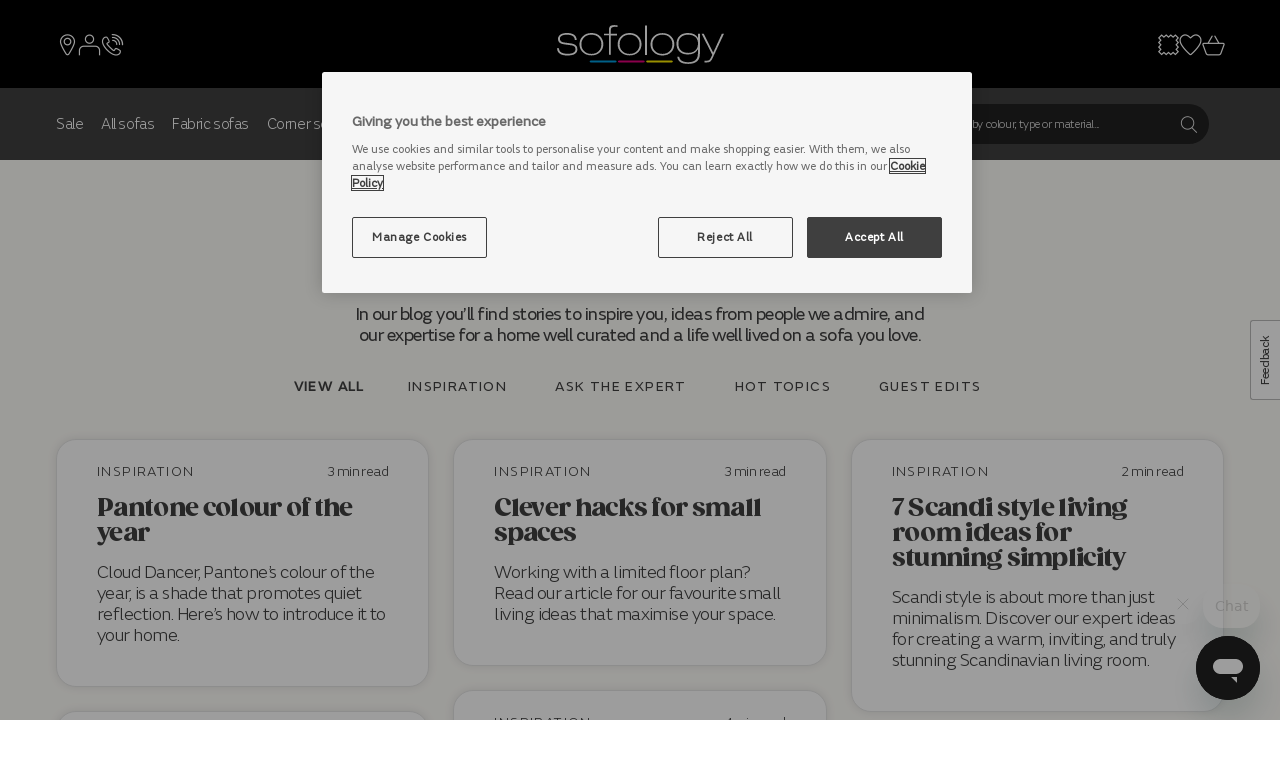

--- FILE ---
content_type: text/html; charset=utf-8
request_url: https://www.sofology.co.uk/blog
body_size: 119939
content:
<!DOCTYPE html><html dir="ltr" lang="en-GB"><head nonce="0CPBkjdjKAwV53enKvPzI3e/R23gkDu6LM6LdrYmtKc="><meta charSet="utf-8"/><style data-emotion="css-global 1rwd26u">html{min-width:280px;scroll-behavior:auto!important;}body{letter-spacing:-0.4px;}@media (min-width: 48rem){body{letter-spacing:-0.54px;}}h1,h2,h3,h4,h5,h6{margin-top:0;margin-bottom:0.5rem;margin-left:initial;margin-right:initial;}#__next{display:-webkit-box;display:-webkit-flex;display:-ms-flexbox;display:flex;-webkit-flex-direction:column;-ms-flex-direction:column;flex-direction:column;min-height:100vh;}:focus-visible,:focus{outline-offset:2px;outline:2px auto hsl(201, 100%, 53%);outline:2px auto -webkit-focus-ring-color;}.cta-light{background-color:transparent;color:rgb(0, 0, 25);padding:10px 20px;border-radius:25px;cursor:pointer!important;}.cta-light:hover,.cta-light:focus{background-color:rgb(229, 229, 229);color:rgb(0, 0, 25);}.cta-dark{background-color:rgb(0, 0, 25);color:white!important;padding:10px 20px;border-radius:25px;cursor:pointer!important;}.cta-dark:hover,.cta-dark:focus{background-color:rgba(0, 0, 0, 0.3);color:white;}:focus:not(:focus-visible){outline:none;}.delivery-cost-input legend,.checkout-authentication__content legend,.sofa-panel legend{float:none!important;}.sofashield-wrapper__adjust__options select{font-size:14px;font-weight:300;text-transform:none;outline:0;padding:5px;color:white!important;}.olapic-modal iframe{height:revert-layer;}.hide-zendesk-chat-widget div:has(> iframe#launcher){display:none;}</style><style data-emotion="css-global ofrolv">html{font-family:fs-emeric-regular,sans-serif;letter-spacing:-0.54px;color:#3f3f3f;-webkit-font-smoothing:antialiased;-moz-osx-font-smoothing:grayscale;}</style><meta name="viewport" content="width=device-width, initial-scale=1"/><link rel="manifest" href="/manifest.json"/><link rel="canonical" href="https://www.sofology.co.uk/blog"/><title>Sofological | Sofology Blog</title><meta name="description" content="In our blog you’ll find stories to inspire you, ideas from people we admire, and our expertise for a home well curated and a life well lived on a sofa you love...."/><meta property="og:title" content="Sofological | Sofology Blog"/><meta property="og:description" content="In our blog you’ll find stories to inspire you, ideas from people we admire, and our expertise for a home well curated and a life well lived on a sofa you love...."/><meta property="og:type" content="website"/><meta property="og:locale" content="en_GB"/><meta property="og:url" content="https://www.sofology.co.uk/blog"/><meta property="og:site_name" content="Sofology"/><meta name="twitter:title" content="Sofological | Sofology Blog"/><meta name="twitter:description" content="In our blog you’ll find stories to inspire you, ideas from people we admire, and our expertise for a home well curated and a life well lived on a sofa you love...."/><meta name="twitter:card" content="summary_large_image"/><meta name="twitter:site" content="@sofology"/><meta name="robots" content="index, follow"/><script type="application/ld+json">{
  "@context": "https://schema.org",
  "@type": "Organization",
  "legalName": "Sofology Limited",
  "foundingDate": "1974-01-01",
  "address": {
    "@type": "PostalAddress",
    "streetAddress": "Golborne Point, Ashton Road",
    "addressLocality": "Golborne",
    "postalCode": "WA3 3UL",
    "addressCountry": "GB"
  },
  "sameAs": [
    "https://twitter.com/sofology",
    "https://www.youtube.com/channel/UCJqSsedzwhqlG8nh_YiQPMw",
    "https://plus.google.com/u/0/106419856953476712448/posts",
    "https://uk.pinterest.com/SofologyUK/",
    "https://www.facebook.com/sofology",
    "https://en.wikipedia.org/wiki/Sofology"
  ],
  "contactPoint": [
    {
      "@type": "ContactPoint",
      "telephone": "+44 3444 81 81 81",
      "email": "complaints@sofology.co.uk",
      "hoursAvailable": "Mo-Su 08:30 - 17:00",
      "contactType": "Customer Services"
    },
    {
      "@type": "ContactPoint",
      "telephone": "+44800 140 4040",
      "hoursAvailable": "Mo-Su 08:00 - 22:00",
      "contactType": "Sales"
    }
  ]
}</script><meta name="next-head-count" content="21"/><link rel="icon" href="/favicon.ico"/><link rel="apple-touch-icon" sizes="120x120" href="/apple-touch-icon-120x120.png"/><link rel="apple-touch-icon" sizes="152x152" href="/apple-touch-icon-152x152.png"/><link rel="apple-touch-icon" href="/apple-touch-icon.png"/><link rel="apple-touch-icon-precomposed" sizes="120x120" href="/apple-touch-icon-120x120-precomposed.png"/><link rel="apple-touch-icon-precomposed" sizes="152x152" href="/apple-touch-icon-152x152-precomposed.png"/><link rel="apple-touch-icon-precomposed" href="/apple-touch-icon-precomposed.png"/><script type="text/javascript" nonce="0CPBkjdjKAwV53enKvPzI3e/R23gkDu6LM6LdrYmtKc=">window.__webpack_nonce__="0CPBkjdjKAwV53enKvPzI3e/R23gkDu6LM6LdrYmtKc="</script><script type="text/javascript" nonce="0CPBkjdjKAwV53enKvPzI3e/R23gkDu6LM6LdrYmtKc=">window.NREUM||(NREUM={});NREUM.info = {"agent":"","beacon":"bam.nr-data.net","errorBeacon":"bam.nr-data.net","licenseKey":"59c492a45e","applicationID":"658400419","agentToken":null,"applicationTime":43.421583,"transactionName":"ZlBWbUBYVxAFWhJRXV8aelZAVFgPDUMDXGdDXBsT","queueTime":0,"ttGuid":"16155565605757b3"}; (window.NREUM||(NREUM={})).init={privacy:{cookies_enabled:true},ajax:{deny_list:["bam.nr-data.net"]},feature_flags:["soft_nav"],distributed_tracing:{enabled:true}};(window.NREUM||(NREUM={})).loader_config={agentID:"718351934",accountID:"1182625",trustKey:"840601",xpid:"VQcPU1BRDRAGUVlWBwEDV10=",licenseKey:"59c492a45e",applicationID:"658400419",browserID:"718351934"};;/*! For license information please see nr-loader-spa-1.308.0.min.js.LICENSE.txt */
(()=>{var e,t,r={384:(e,t,r)=>{"use strict";r.d(t,{NT:()=>a,US:()=>u,Zm:()=>o,bQ:()=>d,dV:()=>c,pV:()=>l});var n=r(6154),i=r(1863),s=r(1910);const a={beacon:"bam.nr-data.net",errorBeacon:"bam.nr-data.net"};function o(){return n.gm.NREUM||(n.gm.NREUM={}),void 0===n.gm.newrelic&&(n.gm.newrelic=n.gm.NREUM),n.gm.NREUM}function c(){let e=o();return e.o||(e.o={ST:n.gm.setTimeout,SI:n.gm.setImmediate||n.gm.setInterval,CT:n.gm.clearTimeout,XHR:n.gm.XMLHttpRequest,REQ:n.gm.Request,EV:n.gm.Event,PR:n.gm.Promise,MO:n.gm.MutationObserver,FETCH:n.gm.fetch,WS:n.gm.WebSocket},(0,s.i)(...Object.values(e.o))),e}function d(e,t){let r=o();r.initializedAgents??={},t.initializedAt={ms:(0,i.t)(),date:new Date},r.initializedAgents[e]=t}function u(e,t){o()[e]=t}function l(){return function(){let e=o();const t=e.info||{};e.info={beacon:a.beacon,errorBeacon:a.errorBeacon,...t}}(),function(){let e=o();const t=e.init||{};e.init={...t}}(),c(),function(){let e=o();const t=e.loader_config||{};e.loader_config={...t}}(),o()}},782:(e,t,r)=>{"use strict";r.d(t,{T:()=>n});const n=r(860).K7.pageViewTiming},860:(e,t,r)=>{"use strict";r.d(t,{$J:()=>u,K7:()=>c,P3:()=>d,XX:()=>i,Yy:()=>o,df:()=>s,qY:()=>n,v4:()=>a});const n="events",i="jserrors",s="browser/blobs",a="rum",o="browser/logs",c={ajax:"ajax",genericEvents:"generic_events",jserrors:i,logging:"logging",metrics:"metrics",pageAction:"page_action",pageViewEvent:"page_view_event",pageViewTiming:"page_view_timing",sessionReplay:"session_replay",sessionTrace:"session_trace",softNav:"soft_navigations",spa:"spa"},d={[c.pageViewEvent]:1,[c.pageViewTiming]:2,[c.metrics]:3,[c.jserrors]:4,[c.spa]:5,[c.ajax]:6,[c.sessionTrace]:7,[c.softNav]:8,[c.sessionReplay]:9,[c.logging]:10,[c.genericEvents]:11},u={[c.pageViewEvent]:a,[c.pageViewTiming]:n,[c.ajax]:n,[c.spa]:n,[c.softNav]:n,[c.metrics]:i,[c.jserrors]:i,[c.sessionTrace]:s,[c.sessionReplay]:s,[c.logging]:o,[c.genericEvents]:"ins"}},944:(e,t,r)=>{"use strict";r.d(t,{R:()=>i});var n=r(3241);function i(e,t){"function"==typeof console.debug&&(console.debug("New Relic Warning: https://github.com/newrelic/newrelic-browser-agent/blob/main/docs/warning-codes.md#".concat(e),t),(0,n.W)({agentIdentifier:null,drained:null,type:"data",name:"warn",feature:"warn",data:{code:e,secondary:t}}))}},993:(e,t,r)=>{"use strict";r.d(t,{A$:()=>s,ET:()=>a,TZ:()=>o,p_:()=>i});var n=r(860);const i={ERROR:"ERROR",WARN:"WARN",INFO:"INFO",DEBUG:"DEBUG",TRACE:"TRACE"},s={OFF:0,ERROR:1,WARN:2,INFO:3,DEBUG:4,TRACE:5},a="log",o=n.K7.logging},1541:(e,t,r)=>{"use strict";r.d(t,{U:()=>i,f:()=>n});const n={MFE:"MFE",BA:"BA"};function i(e,t){if(2!==t?.harvestEndpointVersion)return{};const r=t.agentRef.runtime.appMetadata.agents[0].entityGuid;return e?{"source.id":e.id,"source.name":e.name,"source.type":e.type,"parent.id":e.parent?.id||r,"parent.type":e.parent?.type||n.BA}:{"entity.guid":r,appId:t.agentRef.info.applicationID}}},1687:(e,t,r)=>{"use strict";r.d(t,{Ak:()=>d,Ze:()=>h,x3:()=>u});var n=r(3241),i=r(7836),s=r(3606),a=r(860),o=r(2646);const c={};function d(e,t){const r={staged:!1,priority:a.P3[t]||0};l(e),c[e].get(t)||c[e].set(t,r)}function u(e,t){e&&c[e]&&(c[e].get(t)&&c[e].delete(t),p(e,t,!1),c[e].size&&f(e))}function l(e){if(!e)throw new Error("agentIdentifier required");c[e]||(c[e]=new Map)}function h(e="",t="feature",r=!1){if(l(e),!e||!c[e].get(t)||r)return p(e,t);c[e].get(t).staged=!0,f(e)}function f(e){const t=Array.from(c[e]);t.every(([e,t])=>t.staged)&&(t.sort((e,t)=>e[1].priority-t[1].priority),t.forEach(([t])=>{c[e].delete(t),p(e,t)}))}function p(e,t,r=!0){const a=e?i.ee.get(e):i.ee,c=s.i.handlers;if(!a.aborted&&a.backlog&&c){if((0,n.W)({agentIdentifier:e,type:"lifecycle",name:"drain",feature:t}),r){const e=a.backlog[t],r=c[t];if(r){for(let t=0;e&&t<e.length;++t)g(e[t],r);Object.entries(r).forEach(([e,t])=>{Object.values(t||{}).forEach(t=>{t[0]?.on&&t[0]?.context()instanceof o.y&&t[0].on(e,t[1])})})}}a.isolatedBacklog||delete c[t],a.backlog[t]=null,a.emit("drain-"+t,[])}}function g(e,t){var r=e[1];Object.values(t[r]||{}).forEach(t=>{var r=e[0];if(t[0]===r){var n=t[1],i=e[3],s=e[2];n.apply(i,s)}})}},1738:(e,t,r)=>{"use strict";r.d(t,{U:()=>f,Y:()=>h});var n=r(3241),i=r(9908),s=r(1863),a=r(944),o=r(5701),c=r(3969),d=r(8362),u=r(860),l=r(4261);function h(e,t,r,s){const h=s||r;!h||h[e]&&h[e]!==d.d.prototype[e]||(h[e]=function(){(0,i.p)(c.xV,["API/"+e+"/called"],void 0,u.K7.metrics,r.ee),(0,n.W)({agentIdentifier:r.agentIdentifier,drained:!!o.B?.[r.agentIdentifier],type:"data",name:"api",feature:l.Pl+e,data:{}});try{return t.apply(this,arguments)}catch(e){(0,a.R)(23,e)}})}function f(e,t,r,n,a){const o=e.info;null===r?delete o.jsAttributes[t]:o.jsAttributes[t]=r,(a||null===r)&&(0,i.p)(l.Pl+n,[(0,s.t)(),t,r],void 0,"session",e.ee)}},1741:(e,t,r)=>{"use strict";r.d(t,{W:()=>s});var n=r(944),i=r(4261);class s{#e(e,...t){if(this[e]!==s.prototype[e])return this[e](...t);(0,n.R)(35,e)}addPageAction(e,t){return this.#e(i.hG,e,t)}register(e){return this.#e(i.eY,e)}recordCustomEvent(e,t){return this.#e(i.fF,e,t)}setPageViewName(e,t){return this.#e(i.Fw,e,t)}setCustomAttribute(e,t,r){return this.#e(i.cD,e,t,r)}noticeError(e,t){return this.#e(i.o5,e,t)}setUserId(e,t=!1){return this.#e(i.Dl,e,t)}setApplicationVersion(e){return this.#e(i.nb,e)}setErrorHandler(e){return this.#e(i.bt,e)}addRelease(e,t){return this.#e(i.k6,e,t)}log(e,t){return this.#e(i.$9,e,t)}start(){return this.#e(i.d3)}finished(e){return this.#e(i.BL,e)}recordReplay(){return this.#e(i.CH)}pauseReplay(){return this.#e(i.Tb)}addToTrace(e){return this.#e(i.U2,e)}setCurrentRouteName(e){return this.#e(i.PA,e)}interaction(e){return this.#e(i.dT,e)}wrapLogger(e,t,r){return this.#e(i.Wb,e,t,r)}measure(e,t){return this.#e(i.V1,e,t)}consent(e){return this.#e(i.Pv,e)}}},1863:(e,t,r)=>{"use strict";function n(){return Math.floor(performance.now())}r.d(t,{t:()=>n})},1910:(e,t,r)=>{"use strict";r.d(t,{i:()=>s});var n=r(944);const i=new Map;function s(...e){return e.every(e=>{if(i.has(e))return i.get(e);const t="function"==typeof e?e.toString():"",r=t.includes("[native code]"),s=t.includes("nrWrapper");return r||s||(0,n.R)(64,e?.name||t),i.set(e,r),r})}},2555:(e,t,r)=>{"use strict";r.d(t,{D:()=>o,f:()=>a});var n=r(384),i=r(8122);const s={beacon:n.NT.beacon,errorBeacon:n.NT.errorBeacon,licenseKey:void 0,applicationID:void 0,sa:void 0,queueTime:void 0,applicationTime:void 0,ttGuid:void 0,user:void 0,account:void 0,product:void 0,extra:void 0,jsAttributes:{},userAttributes:void 0,atts:void 0,transactionName:void 0,tNamePlain:void 0};function a(e){try{return!!e.licenseKey&&!!e.errorBeacon&&!!e.applicationID}catch(e){return!1}}const o=e=>(0,i.a)(e,s)},2614:(e,t,r)=>{"use strict";r.d(t,{BB:()=>a,H3:()=>n,g:()=>d,iL:()=>c,tS:()=>o,uh:()=>i,wk:()=>s});const n="NRBA",i="SESSION",s=144e5,a=18e5,o={STARTED:"session-started",PAUSE:"session-pause",RESET:"session-reset",RESUME:"session-resume",UPDATE:"session-update"},c={SAME_TAB:"same-tab",CROSS_TAB:"cross-tab"},d={OFF:0,FULL:1,ERROR:2}},2646:(e,t,r)=>{"use strict";r.d(t,{y:()=>n});class n{constructor(e){this.contextId=e}}},2843:(e,t,r)=>{"use strict";r.d(t,{G:()=>s,u:()=>i});var n=r(3878);function i(e,t=!1,r,i){(0,n.DD)("visibilitychange",function(){if(t)return void("hidden"===document.visibilityState&&e());e(document.visibilityState)},r,i)}function s(e,t,r){(0,n.sp)("pagehide",e,t,r)}},3241:(e,t,r)=>{"use strict";r.d(t,{W:()=>s});var n=r(6154);const i="newrelic";function s(e={}){try{n.gm.dispatchEvent(new CustomEvent(i,{detail:e}))}catch(e){}}},3304:(e,t,r)=>{"use strict";r.d(t,{A:()=>s});var n=r(7836);const i=()=>{const e=new WeakSet;return(t,r)=>{if("object"==typeof r&&null!==r){if(e.has(r))return;e.add(r)}return r}};function s(e){try{return JSON.stringify(e,i())??""}catch(e){try{n.ee.emit("internal-error",[e])}catch(e){}return""}}},3333:(e,t,r)=>{"use strict";r.d(t,{$v:()=>u,TZ:()=>n,Xh:()=>c,Zp:()=>i,kd:()=>d,mq:()=>o,nf:()=>a,qN:()=>s});const n=r(860).K7.genericEvents,i=["auxclick","click","copy","keydown","paste","scrollend"],s=["focus","blur"],a=4,o=1e3,c=2e3,d=["PageAction","UserAction","BrowserPerformance"],u={RESOURCES:"experimental.resources",REGISTER:"register"}},3434:(e,t,r)=>{"use strict";r.d(t,{Jt:()=>s,YM:()=>d});var n=r(7836),i=r(5607);const s="nr@original:".concat(i.W),a=50;var o=Object.prototype.hasOwnProperty,c=!1;function d(e,t){return e||(e=n.ee),r.inPlace=function(e,t,n,i,s){n||(n="");const a="-"===n.charAt(0);for(let o=0;o<t.length;o++){const c=t[o],d=e[c];l(d)||(e[c]=r(d,a?c+n:n,i,c,s))}},r.flag=s,r;function r(t,r,n,c,d){return l(t)?t:(r||(r=""),nrWrapper[s]=t,function(e,t,r){if(Object.defineProperty&&Object.keys)try{return Object.keys(e).forEach(function(r){Object.defineProperty(t,r,{get:function(){return e[r]},set:function(t){return e[r]=t,t}})}),t}catch(e){u([e],r)}for(var n in e)o.call(e,n)&&(t[n]=e[n])}(t,nrWrapper,e),nrWrapper);function nrWrapper(){var s,o,l,h;let f;try{o=this,s=[...arguments],l="function"==typeof n?n(s,o):n||{}}catch(t){u([t,"",[s,o,c],l],e)}i(r+"start",[s,o,c],l,d);const p=performance.now();let g;try{return h=t.apply(o,s),g=performance.now(),h}catch(e){throw g=performance.now(),i(r+"err",[s,o,e],l,d),f=e,f}finally{const e=g-p,t={start:p,end:g,duration:e,isLongTask:e>=a,methodName:c,thrownError:f};t.isLongTask&&i("long-task",[t,o],l,d),i(r+"end",[s,o,h],l,d)}}}function i(r,n,i,s){if(!c||t){var a=c;c=!0;try{e.emit(r,n,i,t,s)}catch(t){u([t,r,n,i],e)}c=a}}}function u(e,t){t||(t=n.ee);try{t.emit("internal-error",e)}catch(e){}}function l(e){return!(e&&"function"==typeof e&&e.apply&&!e[s])}},3606:(e,t,r)=>{"use strict";r.d(t,{i:()=>s});var n=r(9908);s.on=a;var i=s.handlers={};function s(e,t,r,s){a(s||n.d,i,e,t,r)}function a(e,t,r,i,s){s||(s="feature"),e||(e=n.d);var a=t[s]=t[s]||{};(a[r]=a[r]||[]).push([e,i])}},3738:(e,t,r)=>{"use strict";r.d(t,{He:()=>i,Kp:()=>o,Lc:()=>d,Rz:()=>u,TZ:()=>n,bD:()=>s,d3:()=>a,jx:()=>l,sl:()=>h,uP:()=>c});const n=r(860).K7.sessionTrace,i="bstResource",s="resource",a="-start",o="-end",c="fn"+a,d="fn"+o,u="pushState",l=1e3,h=3e4},3785:(e,t,r)=>{"use strict";r.d(t,{R:()=>c,b:()=>d});var n=r(9908),i=r(1863),s=r(860),a=r(3969),o=r(993);function c(e,t,r={},c=o.p_.INFO,d=!0,u,l=(0,i.t)()){(0,n.p)(a.xV,["API/logging/".concat(c.toLowerCase(),"/called")],void 0,s.K7.metrics,e),(0,n.p)(o.ET,[l,t,r,c,d,u],void 0,s.K7.logging,e)}function d(e){return"string"==typeof e&&Object.values(o.p_).some(t=>t===e.toUpperCase().trim())}},3878:(e,t,r)=>{"use strict";function n(e,t){return{capture:e,passive:!1,signal:t}}function i(e,t,r=!1,i){window.addEventListener(e,t,n(r,i))}function s(e,t,r=!1,i){document.addEventListener(e,t,n(r,i))}r.d(t,{DD:()=>s,jT:()=>n,sp:()=>i})},3962:(e,t,r)=>{"use strict";r.d(t,{AM:()=>a,O2:()=>l,OV:()=>s,Qu:()=>h,TZ:()=>c,ih:()=>f,pP:()=>o,t1:()=>u,tC:()=>i,wD:()=>d});var n=r(860);const i=["click","keydown","submit"],s="popstate",a="api",o="initialPageLoad",c=n.K7.softNav,d=5e3,u=500,l={INITIAL_PAGE_LOAD:"",ROUTE_CHANGE:1,UNSPECIFIED:2},h={INTERACTION:1,AJAX:2,CUSTOM_END:3,CUSTOM_TRACER:4},f={IP:"in progress",PF:"pending finish",FIN:"finished",CAN:"cancelled"}},3969:(e,t,r)=>{"use strict";r.d(t,{TZ:()=>n,XG:()=>o,rs:()=>i,xV:()=>a,z_:()=>s});const n=r(860).K7.metrics,i="sm",s="cm",a="storeSupportabilityMetrics",o="storeEventMetrics"},4234:(e,t,r)=>{"use strict";r.d(t,{W:()=>s});var n=r(7836),i=r(1687);class s{constructor(e,t){this.agentIdentifier=e,this.ee=n.ee.get(e),this.featureName=t,this.blocked=!1}deregisterDrain(){(0,i.x3)(this.agentIdentifier,this.featureName)}}},4261:(e,t,r)=>{"use strict";r.d(t,{$9:()=>u,BL:()=>c,CH:()=>p,Dl:()=>R,Fw:()=>w,PA:()=>v,Pl:()=>n,Pv:()=>A,Tb:()=>h,U2:()=>a,V1:()=>E,Wb:()=>T,bt:()=>y,cD:()=>b,d3:()=>x,dT:()=>d,eY:()=>g,fF:()=>f,hG:()=>s,hw:()=>i,k6:()=>o,nb:()=>m,o5:()=>l});const n="api-",i=n+"ixn-",s="addPageAction",a="addToTrace",o="addRelease",c="finished",d="interaction",u="log",l="noticeError",h="pauseReplay",f="recordCustomEvent",p="recordReplay",g="register",m="setApplicationVersion",v="setCurrentRouteName",b="setCustomAttribute",y="setErrorHandler",w="setPageViewName",R="setUserId",x="start",T="wrapLogger",E="measure",A="consent"},5205:(e,t,r)=>{"use strict";r.d(t,{j:()=>S});var n=r(384),i=r(1741);var s=r(2555),a=r(3333);const o=e=>{if(!e||"string"!=typeof e)return!1;try{document.createDocumentFragment().querySelector(e)}catch{return!1}return!0};var c=r(2614),d=r(944),u=r(8122);const l="[data-nr-mask]",h=e=>(0,u.a)(e,(()=>{const e={feature_flags:[],experimental:{allow_registered_children:!1,resources:!1},mask_selector:"*",block_selector:"[data-nr-block]",mask_input_options:{color:!1,date:!1,"datetime-local":!1,email:!1,month:!1,number:!1,range:!1,search:!1,tel:!1,text:!1,time:!1,url:!1,week:!1,textarea:!1,select:!1,password:!0}};return{ajax:{deny_list:void 0,block_internal:!0,enabled:!0,autoStart:!0},api:{get allow_registered_children(){return e.feature_flags.includes(a.$v.REGISTER)||e.experimental.allow_registered_children},set allow_registered_children(t){e.experimental.allow_registered_children=t},duplicate_registered_data:!1},browser_consent_mode:{enabled:!1},distributed_tracing:{enabled:void 0,exclude_newrelic_header:void 0,cors_use_newrelic_header:void 0,cors_use_tracecontext_headers:void 0,allowed_origins:void 0},get feature_flags(){return e.feature_flags},set feature_flags(t){e.feature_flags=t},generic_events:{enabled:!0,autoStart:!0},harvest:{interval:30},jserrors:{enabled:!0,autoStart:!0},logging:{enabled:!0,autoStart:!0},metrics:{enabled:!0,autoStart:!0},obfuscate:void 0,page_action:{enabled:!0},page_view_event:{enabled:!0,autoStart:!0},page_view_timing:{enabled:!0,autoStart:!0},performance:{capture_marks:!1,capture_measures:!1,capture_detail:!0,resources:{get enabled(){return e.feature_flags.includes(a.$v.RESOURCES)||e.experimental.resources},set enabled(t){e.experimental.resources=t},asset_types:[],first_party_domains:[],ignore_newrelic:!0}},privacy:{cookies_enabled:!0},proxy:{assets:void 0,beacon:void 0},session:{expiresMs:c.wk,inactiveMs:c.BB},session_replay:{autoStart:!0,enabled:!1,preload:!1,sampling_rate:10,error_sampling_rate:100,collect_fonts:!1,inline_images:!1,fix_stylesheets:!0,mask_all_inputs:!0,get mask_text_selector(){return e.mask_selector},set mask_text_selector(t){o(t)?e.mask_selector="".concat(t,",").concat(l):""===t||null===t?e.mask_selector=l:(0,d.R)(5,t)},get block_class(){return"nr-block"},get ignore_class(){return"nr-ignore"},get mask_text_class(){return"nr-mask"},get block_selector(){return e.block_selector},set block_selector(t){o(t)?e.block_selector+=",".concat(t):""!==t&&(0,d.R)(6,t)},get mask_input_options(){return e.mask_input_options},set mask_input_options(t){t&&"object"==typeof t?e.mask_input_options={...t,password:!0}:(0,d.R)(7,t)}},session_trace:{enabled:!0,autoStart:!0},soft_navigations:{enabled:!0,autoStart:!0},spa:{enabled:!0,autoStart:!0},ssl:void 0,user_actions:{enabled:!0,elementAttributes:["id","className","tagName","type"]}}})());var f=r(6154),p=r(9324);let g=0;const m={buildEnv:p.F3,distMethod:p.Xs,version:p.xv,originTime:f.WN},v={consented:!1},b={appMetadata:{},get consented(){return this.session?.state?.consent||v.consented},set consented(e){v.consented=e},customTransaction:void 0,denyList:void 0,disabled:!1,harvester:void 0,isolatedBacklog:!1,isRecording:!1,loaderType:void 0,maxBytes:3e4,obfuscator:void 0,onerror:void 0,ptid:void 0,releaseIds:{},session:void 0,timeKeeper:void 0,registeredEntities:[],jsAttributesMetadata:{bytes:0},get harvestCount(){return++g}},y=e=>{const t=(0,u.a)(e,b),r=Object.keys(m).reduce((e,t)=>(e[t]={value:m[t],writable:!1,configurable:!0,enumerable:!0},e),{});return Object.defineProperties(t,r)};var w=r(5701);const R=e=>{const t=e.startsWith("http");e+="/",r.p=t?e:"https://"+e};var x=r(7836),T=r(3241);const E={accountID:void 0,trustKey:void 0,agentID:void 0,licenseKey:void 0,applicationID:void 0,xpid:void 0},A=e=>(0,u.a)(e,E),_=new Set;function S(e,t={},r,a){let{init:o,info:c,loader_config:d,runtime:u={},exposed:l=!0}=t;if(!c){const e=(0,n.pV)();o=e.init,c=e.info,d=e.loader_config}e.init=h(o||{}),e.loader_config=A(d||{}),c.jsAttributes??={},f.bv&&(c.jsAttributes.isWorker=!0),e.info=(0,s.D)(c);const p=e.init,g=[c.beacon,c.errorBeacon];_.has(e.agentIdentifier)||(p.proxy.assets&&(R(p.proxy.assets),g.push(p.proxy.assets)),p.proxy.beacon&&g.push(p.proxy.beacon),e.beacons=[...g],function(e){const t=(0,n.pV)();Object.getOwnPropertyNames(i.W.prototype).forEach(r=>{const n=i.W.prototype[r];if("function"!=typeof n||"constructor"===n)return;let s=t[r];e[r]&&!1!==e.exposed&&"micro-agent"!==e.runtime?.loaderType&&(t[r]=(...t)=>{const n=e[r](...t);return s?s(...t):n})})}(e),(0,n.US)("activatedFeatures",w.B)),u.denyList=[...p.ajax.deny_list||[],...p.ajax.block_internal?g:[]],u.ptid=e.agentIdentifier,u.loaderType=r,e.runtime=y(u),_.has(e.agentIdentifier)||(e.ee=x.ee.get(e.agentIdentifier),e.exposed=l,(0,T.W)({agentIdentifier:e.agentIdentifier,drained:!!w.B?.[e.agentIdentifier],type:"lifecycle",name:"initialize",feature:void 0,data:e.config})),_.add(e.agentIdentifier)}},5270:(e,t,r)=>{"use strict";r.d(t,{Aw:()=>a,SR:()=>s,rF:()=>o});var n=r(384),i=r(7767);function s(e){return!!(0,n.dV)().o.MO&&(0,i.V)(e)&&!0===e?.session_trace.enabled}function a(e){return!0===e?.session_replay.preload&&s(e)}function o(e,t){try{if("string"==typeof t?.type){if("password"===t.type.toLowerCase())return"*".repeat(e?.length||0);if(void 0!==t?.dataset?.nrUnmask||t?.classList?.contains("nr-unmask"))return e}}catch(e){}return"string"==typeof e?e.replace(/[\S]/g,"*"):"*".repeat(e?.length||0)}},5289:(e,t,r)=>{"use strict";r.d(t,{GG:()=>a,Qr:()=>c,sB:()=>o});var n=r(3878),i=r(6389);function s(){return"undefined"==typeof document||"complete"===document.readyState}function a(e,t){if(s())return e();const r=(0,i.J)(e),a=setInterval(()=>{s()&&(clearInterval(a),r())},500);(0,n.sp)("load",r,t)}function o(e){if(s())return e();(0,n.DD)("DOMContentLoaded",e)}function c(e){if(s())return e();(0,n.sp)("popstate",e)}},5607:(e,t,r)=>{"use strict";r.d(t,{W:()=>n});const n=(0,r(9566).bz)()},5701:(e,t,r)=>{"use strict";r.d(t,{B:()=>s,t:()=>a});var n=r(3241);const i=new Set,s={};function a(e,t){const r=t.agentIdentifier;s[r]??={},e&&"object"==typeof e&&(i.has(r)||(t.ee.emit("rumresp",[e]),s[r]=e,i.add(r),(0,n.W)({agentIdentifier:r,loaded:!0,drained:!0,type:"lifecycle",name:"load",feature:void 0,data:e})))}},6154:(e,t,r)=>{"use strict";r.d(t,{OF:()=>d,RI:()=>i,WN:()=>h,bv:()=>s,eN:()=>f,gm:()=>a,lR:()=>l,m:()=>c,mw:()=>o,sb:()=>u});var n=r(1863);const i="undefined"!=typeof window&&!!window.document,s="undefined"!=typeof WorkerGlobalScope&&("undefined"!=typeof self&&self instanceof WorkerGlobalScope&&self.navigator instanceof WorkerNavigator||"undefined"!=typeof globalThis&&globalThis instanceof WorkerGlobalScope&&globalThis.navigator instanceof WorkerNavigator),a=i?window:"undefined"!=typeof WorkerGlobalScope&&("undefined"!=typeof self&&self instanceof WorkerGlobalScope&&self||"undefined"!=typeof globalThis&&globalThis instanceof WorkerGlobalScope&&globalThis),o=Boolean("hidden"===a?.document?.visibilityState),c=""+a?.location,d=/iPad|iPhone|iPod/.test(a.navigator?.userAgent),u=d&&"undefined"==typeof SharedWorker,l=(()=>{const e=a.navigator?.userAgent?.match(/Firefox[/\s](\d+\.\d+)/);return Array.isArray(e)&&e.length>=2?+e[1]:0})(),h=Date.now()-(0,n.t)(),f=()=>"undefined"!=typeof PerformanceNavigationTiming&&a?.performance?.getEntriesByType("navigation")?.[0]?.responseStart},6344:(e,t,r)=>{"use strict";r.d(t,{BB:()=>u,Qb:()=>l,TZ:()=>i,Ug:()=>a,Vh:()=>s,_s:()=>o,bc:()=>d,yP:()=>c});var n=r(2614);const i=r(860).K7.sessionReplay,s="errorDuringReplay",a=.12,o={DomContentLoaded:0,Load:1,FullSnapshot:2,IncrementalSnapshot:3,Meta:4,Custom:5},c={[n.g.ERROR]:15e3,[n.g.FULL]:3e5,[n.g.OFF]:0},d={RESET:{message:"Session was reset",sm:"Reset"},IMPORT:{message:"Recorder failed to import",sm:"Import"},TOO_MANY:{message:"429: Too Many Requests",sm:"Too-Many"},TOO_BIG:{message:"Payload was too large",sm:"Too-Big"},CROSS_TAB:{message:"Session Entity was set to OFF on another tab",sm:"Cross-Tab"},ENTITLEMENTS:{message:"Session Replay is not allowed and will not be started",sm:"Entitlement"}},u=5e3,l={API:"api",RESUME:"resume",SWITCH_TO_FULL:"switchToFull",INITIALIZE:"initialize",PRELOAD:"preload"}},6389:(e,t,r)=>{"use strict";function n(e,t=500,r={}){const n=r?.leading||!1;let i;return(...r)=>{n&&void 0===i&&(e.apply(this,r),i=setTimeout(()=>{i=clearTimeout(i)},t)),n||(clearTimeout(i),i=setTimeout(()=>{e.apply(this,r)},t))}}function i(e){let t=!1;return(...r)=>{t||(t=!0,e.apply(this,r))}}r.d(t,{J:()=>i,s:()=>n})},6630:(e,t,r)=>{"use strict";r.d(t,{T:()=>n});const n=r(860).K7.pageViewEvent},6774:(e,t,r)=>{"use strict";r.d(t,{T:()=>n});const n=r(860).K7.jserrors},7295:(e,t,r)=>{"use strict";r.d(t,{Xv:()=>a,gX:()=>i,iW:()=>s});var n=[];function i(e){if(!e||s(e))return!1;if(0===n.length)return!0;if("*"===n[0].hostname)return!1;for(var t=0;t<n.length;t++){var r=n[t];if(r.hostname.test(e.hostname)&&r.pathname.test(e.pathname))return!1}return!0}function s(e){return void 0===e.hostname}function a(e){if(n=[],e&&e.length)for(var t=0;t<e.length;t++){let r=e[t];if(!r)continue;if("*"===r)return void(n=[{hostname:"*"}]);0===r.indexOf("http://")?r=r.substring(7):0===r.indexOf("https://")&&(r=r.substring(8));const i=r.indexOf("/");let s,a;i>0?(s=r.substring(0,i),a=r.substring(i)):(s=r,a="*");let[c]=s.split(":");n.push({hostname:o(c),pathname:o(a,!0)})}}function o(e,t=!1){const r=e.replace(/[.+?^${}()|[\]\\]/g,e=>"\\"+e).replace(/\*/g,".*?");return new RegExp((t?"^":"")+r+"$")}},7485:(e,t,r)=>{"use strict";r.d(t,{D:()=>i});var n=r(6154);function i(e){if(0===(e||"").indexOf("data:"))return{protocol:"data"};try{const t=new URL(e,location.href),r={port:t.port,hostname:t.hostname,pathname:t.pathname,search:t.search,protocol:t.protocol.slice(0,t.protocol.indexOf(":")),sameOrigin:t.protocol===n.gm?.location?.protocol&&t.host===n.gm?.location?.host};return r.port&&""!==r.port||("http:"===t.protocol&&(r.port="80"),"https:"===t.protocol&&(r.port="443")),r.pathname&&""!==r.pathname?r.pathname.startsWith("/")||(r.pathname="/".concat(r.pathname)):r.pathname="/",r}catch(e){return{}}}},7699:(e,t,r)=>{"use strict";r.d(t,{It:()=>s,KC:()=>o,No:()=>i,qh:()=>a});var n=r(860);const i=16e3,s=1e6,a="SESSION_ERROR",o={[n.K7.logging]:!0,[n.K7.genericEvents]:!1,[n.K7.jserrors]:!1,[n.K7.ajax]:!1}},7767:(e,t,r)=>{"use strict";r.d(t,{V:()=>i});var n=r(6154);const i=e=>n.RI&&!0===e?.privacy.cookies_enabled},7836:(e,t,r)=>{"use strict";r.d(t,{P:()=>o,ee:()=>c});var n=r(384),i=r(8990),s=r(2646),a=r(5607);const o="nr@context:".concat(a.W),c=function e(t,r){var n={},a={},u={},l=!1;try{l=16===r.length&&d.initializedAgents?.[r]?.runtime.isolatedBacklog}catch(e){}var h={on:p,addEventListener:p,removeEventListener:function(e,t){var r=n[e];if(!r)return;for(var i=0;i<r.length;i++)r[i]===t&&r.splice(i,1)},emit:function(e,r,n,i,s){!1!==s&&(s=!0);if(c.aborted&&!i)return;t&&s&&t.emit(e,r,n);var o=f(n);g(e).forEach(e=>{e.apply(o,r)});var d=v()[a[e]];d&&d.push([h,e,r,o]);return o},get:m,listeners:g,context:f,buffer:function(e,t){const r=v();if(t=t||"feature",h.aborted)return;Object.entries(e||{}).forEach(([e,n])=>{a[n]=t,t in r||(r[t]=[])})},abort:function(){h._aborted=!0,Object.keys(h.backlog).forEach(e=>{delete h.backlog[e]})},isBuffering:function(e){return!!v()[a[e]]},debugId:r,backlog:l?{}:t&&"object"==typeof t.backlog?t.backlog:{},isolatedBacklog:l};return Object.defineProperty(h,"aborted",{get:()=>{let e=h._aborted||!1;return e||(t&&(e=t.aborted),e)}}),h;function f(e){return e&&e instanceof s.y?e:e?(0,i.I)(e,o,()=>new s.y(o)):new s.y(o)}function p(e,t){n[e]=g(e).concat(t)}function g(e){return n[e]||[]}function m(t){return u[t]=u[t]||e(h,t)}function v(){return h.backlog}}(void 0,"globalEE"),d=(0,n.Zm)();d.ee||(d.ee=c)},8122:(e,t,r)=>{"use strict";r.d(t,{a:()=>i});var n=r(944);function i(e,t){try{if(!e||"object"!=typeof e)return(0,n.R)(3);if(!t||"object"!=typeof t)return(0,n.R)(4);const r=Object.create(Object.getPrototypeOf(t),Object.getOwnPropertyDescriptors(t)),s=0===Object.keys(r).length?e:r;for(let a in s)if(void 0!==e[a])try{if(null===e[a]){r[a]=null;continue}Array.isArray(e[a])&&Array.isArray(t[a])?r[a]=Array.from(new Set([...e[a],...t[a]])):"object"==typeof e[a]&&"object"==typeof t[a]?r[a]=i(e[a],t[a]):r[a]=e[a]}catch(e){r[a]||(0,n.R)(1,e)}return r}catch(e){(0,n.R)(2,e)}}},8139:(e,t,r)=>{"use strict";r.d(t,{u:()=>h});var n=r(7836),i=r(3434),s=r(8990),a=r(6154);const o={},c=a.gm.XMLHttpRequest,d="addEventListener",u="removeEventListener",l="nr@wrapped:".concat(n.P);function h(e){var t=function(e){return(e||n.ee).get("events")}(e);if(o[t.debugId]++)return t;o[t.debugId]=1;var r=(0,i.YM)(t,!0);function h(e){r.inPlace(e,[d,u],"-",p)}function p(e,t){return e[1]}return"getPrototypeOf"in Object&&(a.RI&&f(document,h),c&&f(c.prototype,h),f(a.gm,h)),t.on(d+"-start",function(e,t){var n=e[1];if(null!==n&&("function"==typeof n||"object"==typeof n)&&"newrelic"!==e[0]){var i=(0,s.I)(n,l,function(){var e={object:function(){if("function"!=typeof n.handleEvent)return;return n.handleEvent.apply(n,arguments)},function:n}[typeof n];return e?r(e,"fn-",null,e.name||"anonymous"):n});this.wrapped=e[1]=i}}),t.on(u+"-start",function(e){e[1]=this.wrapped||e[1]}),t}function f(e,t,...r){let n=e;for(;"object"==typeof n&&!Object.prototype.hasOwnProperty.call(n,d);)n=Object.getPrototypeOf(n);n&&t(n,...r)}},8362:(e,t,r)=>{"use strict";r.d(t,{d:()=>s});var n=r(9566),i=r(1741);class s extends i.W{agentIdentifier=(0,n.LA)(16)}},8374:(e,t,r)=>{r.nc=(()=>{try{return document?.currentScript?.nonce}catch(e){}return""})()},8990:(e,t,r)=>{"use strict";r.d(t,{I:()=>i});var n=Object.prototype.hasOwnProperty;function i(e,t,r){if(n.call(e,t))return e[t];var i=r();if(Object.defineProperty&&Object.keys)try{return Object.defineProperty(e,t,{value:i,writable:!0,enumerable:!1}),i}catch(e){}return e[t]=i,i}},9119:(e,t,r)=>{"use strict";r.d(t,{L:()=>s});var n=/([^?#]*)[^#]*(#[^?]*|$).*/,i=/([^?#]*)().*/;function s(e,t){return e?e.replace(t?n:i,"$1$2"):e}},9300:(e,t,r)=>{"use strict";r.d(t,{T:()=>n});const n=r(860).K7.ajax},9324:(e,t,r)=>{"use strict";r.d(t,{AJ:()=>a,F3:()=>i,Xs:()=>s,Yq:()=>o,xv:()=>n});const n="1.308.0",i="PROD",s="CDN",a="@newrelic/rrweb",o="1.0.1"},9566:(e,t,r)=>{"use strict";r.d(t,{LA:()=>o,ZF:()=>c,bz:()=>a,el:()=>d});var n=r(6154);const i="xxxxxxxx-xxxx-4xxx-yxxx-xxxxxxxxxxxx";function s(e,t){return e?15&e[t]:16*Math.random()|0}function a(){const e=n.gm?.crypto||n.gm?.msCrypto;let t,r=0;return e&&e.getRandomValues&&(t=e.getRandomValues(new Uint8Array(30))),i.split("").map(e=>"x"===e?s(t,r++).toString(16):"y"===e?(3&s()|8).toString(16):e).join("")}function o(e){const t=n.gm?.crypto||n.gm?.msCrypto;let r,i=0;t&&t.getRandomValues&&(r=t.getRandomValues(new Uint8Array(e)));const a=[];for(var o=0;o<e;o++)a.push(s(r,i++).toString(16));return a.join("")}function c(){return o(16)}function d(){return o(32)}},9908:(e,t,r)=>{"use strict";r.d(t,{d:()=>n,p:()=>i});var n=r(7836).ee.get("handle");function i(e,t,r,i,s){s?(s.buffer([e],i),s.emit(e,t,r)):(n.buffer([e],i),n.emit(e,t,r))}}},n={};function i(e){var t=n[e];if(void 0!==t)return t.exports;var s=n[e]={exports:{}};return r[e](s,s.exports,i),s.exports}i.m=r,i.d=(e,t)=>{for(var r in t)i.o(t,r)&&!i.o(e,r)&&Object.defineProperty(e,r,{enumerable:!0,get:t[r]})},i.f={},i.e=e=>Promise.all(Object.keys(i.f).reduce((t,r)=>(i.f[r](e,t),t),[])),i.u=e=>({212:"nr-spa-compressor",249:"nr-spa-recorder",478:"nr-spa"}[e]+"-1.308.0.min.js"),i.o=(e,t)=>Object.prototype.hasOwnProperty.call(e,t),e={},t="NRBA-1.308.0.PROD:",i.l=(r,n,s,a)=>{if(e[r])e[r].push(n);else{var o,c;if(void 0!==s)for(var d=document.getElementsByTagName("script"),u=0;u<d.length;u++){var l=d[u];if(l.getAttribute("src")==r||l.getAttribute("data-webpack")==t+s){o=l;break}}if(!o){c=!0;var h={478:"sha512-RSfSVnmHk59T/uIPbdSE0LPeqcEdF4/+XhfJdBuccH5rYMOEZDhFdtnh6X6nJk7hGpzHd9Ujhsy7lZEz/ORYCQ==",249:"sha512-ehJXhmntm85NSqW4MkhfQqmeKFulra3klDyY0OPDUE+sQ3GokHlPh1pmAzuNy//3j4ac6lzIbmXLvGQBMYmrkg==",212:"sha512-B9h4CR46ndKRgMBcK+j67uSR2RCnJfGefU+A7FrgR/k42ovXy5x/MAVFiSvFxuVeEk/pNLgvYGMp1cBSK/G6Fg=="};(o=document.createElement("script")).charset="utf-8",i.nc&&o.setAttribute("nonce",i.nc),o.setAttribute("data-webpack",t+s),o.src=r,0!==o.src.indexOf(window.location.origin+"/")&&(o.crossOrigin="anonymous"),h[a]&&(o.integrity=h[a])}e[r]=[n];var f=(t,n)=>{o.onerror=o.onload=null,clearTimeout(p);var i=e[r];if(delete e[r],o.parentNode&&o.parentNode.removeChild(o),i&&i.forEach(e=>e(n)),t)return t(n)},p=setTimeout(f.bind(null,void 0,{type:"timeout",target:o}),12e4);o.onerror=f.bind(null,o.onerror),o.onload=f.bind(null,o.onload),c&&document.head.appendChild(o)}},i.r=e=>{"undefined"!=typeof Symbol&&Symbol.toStringTag&&Object.defineProperty(e,Symbol.toStringTag,{value:"Module"}),Object.defineProperty(e,"__esModule",{value:!0})},i.p="https://js-agent.newrelic.com/",(()=>{var e={38:0,788:0};i.f.j=(t,r)=>{var n=i.o(e,t)?e[t]:void 0;if(0!==n)if(n)r.push(n[2]);else{var s=new Promise((r,i)=>n=e[t]=[r,i]);r.push(n[2]=s);var a=i.p+i.u(t),o=new Error;i.l(a,r=>{if(i.o(e,t)&&(0!==(n=e[t])&&(e[t]=void 0),n)){var s=r&&("load"===r.type?"missing":r.type),a=r&&r.target&&r.target.src;o.message="Loading chunk "+t+" failed: ("+s+": "+a+")",o.name="ChunkLoadError",o.type=s,o.request=a,n[1](o)}},"chunk-"+t,t)}};var t=(t,r)=>{var n,s,[a,o,c]=r,d=0;if(a.some(t=>0!==e[t])){for(n in o)i.o(o,n)&&(i.m[n]=o[n]);if(c)c(i)}for(t&&t(r);d<a.length;d++)s=a[d],i.o(e,s)&&e[s]&&e[s][0](),e[s]=0},r=self["webpackChunk:NRBA-1.308.0.PROD"]=self["webpackChunk:NRBA-1.308.0.PROD"]||[];r.forEach(t.bind(null,0)),r.push=t.bind(null,r.push.bind(r))})(),(()=>{"use strict";i(8374);var e=i(8362),t=i(860);const r=Object.values(t.K7);var n=i(5205);var s=i(9908),a=i(1863),o=i(4261),c=i(1738);var d=i(1687),u=i(4234),l=i(5289),h=i(6154),f=i(944),p=i(5270),g=i(7767),m=i(6389),v=i(7699);class b extends u.W{constructor(e,t){super(e.agentIdentifier,t),this.agentRef=e,this.abortHandler=void 0,this.featAggregate=void 0,this.loadedSuccessfully=void 0,this.onAggregateImported=new Promise(e=>{this.loadedSuccessfully=e}),this.deferred=Promise.resolve(),!1===e.init[this.featureName].autoStart?this.deferred=new Promise((t,r)=>{this.ee.on("manual-start-all",(0,m.J)(()=>{(0,d.Ak)(e.agentIdentifier,this.featureName),t()}))}):(0,d.Ak)(e.agentIdentifier,t)}importAggregator(e,t,r={}){if(this.featAggregate)return;const n=async()=>{let n;await this.deferred;try{if((0,g.V)(e.init)){const{setupAgentSession:t}=await i.e(478).then(i.bind(i,8766));n=t(e)}}catch(e){(0,f.R)(20,e),this.ee.emit("internal-error",[e]),(0,s.p)(v.qh,[e],void 0,this.featureName,this.ee)}try{if(!this.#t(this.featureName,n,e.init))return(0,d.Ze)(this.agentIdentifier,this.featureName),void this.loadedSuccessfully(!1);const{Aggregate:i}=await t();this.featAggregate=new i(e,r),e.runtime.harvester.initializedAggregates.push(this.featAggregate),this.loadedSuccessfully(!0)}catch(e){(0,f.R)(34,e),this.abortHandler?.(),(0,d.Ze)(this.agentIdentifier,this.featureName,!0),this.loadedSuccessfully(!1),this.ee&&this.ee.abort()}};h.RI?(0,l.GG)(()=>n(),!0):n()}#t(e,r,n){if(this.blocked)return!1;switch(e){case t.K7.sessionReplay:return(0,p.SR)(n)&&!!r;case t.K7.sessionTrace:return!!r;default:return!0}}}var y=i(6630),w=i(2614),R=i(3241);class x extends b{static featureName=y.T;constructor(e){var t;super(e,y.T),this.setupInspectionEvents(e.agentIdentifier),t=e,(0,c.Y)(o.Fw,function(e,r){"string"==typeof e&&("/"!==e.charAt(0)&&(e="/"+e),t.runtime.customTransaction=(r||"http://custom.transaction")+e,(0,s.p)(o.Pl+o.Fw,[(0,a.t)()],void 0,void 0,t.ee))},t),this.importAggregator(e,()=>i.e(478).then(i.bind(i,2467)))}setupInspectionEvents(e){const t=(t,r)=>{t&&(0,R.W)({agentIdentifier:e,timeStamp:t.timeStamp,loaded:"complete"===t.target.readyState,type:"window",name:r,data:t.target.location+""})};(0,l.sB)(e=>{t(e,"DOMContentLoaded")}),(0,l.GG)(e=>{t(e,"load")}),(0,l.Qr)(e=>{t(e,"navigate")}),this.ee.on(w.tS.UPDATE,(t,r)=>{(0,R.W)({agentIdentifier:e,type:"lifecycle",name:"session",data:r})})}}var T=i(384);class E extends e.d{constructor(e){var t;(super(),h.gm)?(this.features={},(0,T.bQ)(this.agentIdentifier,this),this.desiredFeatures=new Set(e.features||[]),this.desiredFeatures.add(x),(0,n.j)(this,e,e.loaderType||"agent"),t=this,(0,c.Y)(o.cD,function(e,r,n=!1){if("string"==typeof e){if(["string","number","boolean"].includes(typeof r)||null===r)return(0,c.U)(t,e,r,o.cD,n);(0,f.R)(40,typeof r)}else(0,f.R)(39,typeof e)},t),function(e){(0,c.Y)(o.Dl,function(t,r=!1){if("string"!=typeof t&&null!==t)return void(0,f.R)(41,typeof t);const n=e.info.jsAttributes["enduser.id"];r&&null!=n&&n!==t?(0,s.p)(o.Pl+"setUserIdAndResetSession",[t],void 0,"session",e.ee):(0,c.U)(e,"enduser.id",t,o.Dl,!0)},e)}(this),function(e){(0,c.Y)(o.nb,function(t){if("string"==typeof t||null===t)return(0,c.U)(e,"application.version",t,o.nb,!1);(0,f.R)(42,typeof t)},e)}(this),function(e){(0,c.Y)(o.d3,function(){e.ee.emit("manual-start-all")},e)}(this),function(e){(0,c.Y)(o.Pv,function(t=!0){if("boolean"==typeof t){if((0,s.p)(o.Pl+o.Pv,[t],void 0,"session",e.ee),e.runtime.consented=t,t){const t=e.features.page_view_event;t.onAggregateImported.then(e=>{const r=t.featAggregate;e&&!r.sentRum&&r.sendRum()})}}else(0,f.R)(65,typeof t)},e)}(this),this.run()):(0,f.R)(21)}get config(){return{info:this.info,init:this.init,loader_config:this.loader_config,runtime:this.runtime}}get api(){return this}run(){try{const e=function(e){const t={};return r.forEach(r=>{t[r]=!!e[r]?.enabled}),t}(this.init),n=[...this.desiredFeatures];n.sort((e,r)=>t.P3[e.featureName]-t.P3[r.featureName]),n.forEach(r=>{if(!e[r.featureName]&&r.featureName!==t.K7.pageViewEvent)return;if(r.featureName===t.K7.spa)return void(0,f.R)(67);const n=function(e){switch(e){case t.K7.ajax:return[t.K7.jserrors];case t.K7.sessionTrace:return[t.K7.ajax,t.K7.pageViewEvent];case t.K7.sessionReplay:return[t.K7.sessionTrace];case t.K7.pageViewTiming:return[t.K7.pageViewEvent];default:return[]}}(r.featureName).filter(e=>!(e in this.features));n.length>0&&(0,f.R)(36,{targetFeature:r.featureName,missingDependencies:n}),this.features[r.featureName]=new r(this)})}catch(e){(0,f.R)(22,e);for(const e in this.features)this.features[e].abortHandler?.();const t=(0,T.Zm)();delete t.initializedAgents[this.agentIdentifier]?.features,delete this.sharedAggregator;return t.ee.get(this.agentIdentifier).abort(),!1}}}var A=i(2843),_=i(782);class S extends b{static featureName=_.T;constructor(e){super(e,_.T),h.RI&&((0,A.u)(()=>(0,s.p)("docHidden",[(0,a.t)()],void 0,_.T,this.ee),!0),(0,A.G)(()=>(0,s.p)("winPagehide",[(0,a.t)()],void 0,_.T,this.ee)),this.importAggregator(e,()=>i.e(478).then(i.bind(i,9917))))}}var O=i(3969);class I extends b{static featureName=O.TZ;constructor(e){super(e,O.TZ),h.RI&&document.addEventListener("securitypolicyviolation",e=>{(0,s.p)(O.xV,["Generic/CSPViolation/Detected"],void 0,this.featureName,this.ee)}),this.importAggregator(e,()=>i.e(478).then(i.bind(i,6555)))}}var N=i(6774),P=i(3878),k=i(3304);class D{constructor(e,t,r,n,i){this.name="UncaughtError",this.message="string"==typeof e?e:(0,k.A)(e),this.sourceURL=t,this.line=r,this.column=n,this.__newrelic=i}}function C(e){return M(e)?e:new D(void 0!==e?.message?e.message:e,e?.filename||e?.sourceURL,e?.lineno||e?.line,e?.colno||e?.col,e?.__newrelic,e?.cause)}function j(e){const t="Unhandled Promise Rejection: ";if(!e?.reason)return;if(M(e.reason)){try{e.reason.message.startsWith(t)||(e.reason.message=t+e.reason.message)}catch(e){}return C(e.reason)}const r=C(e.reason);return(r.message||"").startsWith(t)||(r.message=t+r.message),r}function L(e){if(e.error instanceof SyntaxError&&!/:\d+$/.test(e.error.stack?.trim())){const t=new D(e.message,e.filename,e.lineno,e.colno,e.error.__newrelic,e.cause);return t.name=SyntaxError.name,t}return M(e.error)?e.error:C(e)}function M(e){return e instanceof Error&&!!e.stack}function H(e,r,n,i,o=(0,a.t)()){"string"==typeof e&&(e=new Error(e)),(0,s.p)("err",[e,o,!1,r,n.runtime.isRecording,void 0,i],void 0,t.K7.jserrors,n.ee),(0,s.p)("uaErr",[],void 0,t.K7.genericEvents,n.ee)}var B=i(1541),K=i(993),W=i(3785);function U(e,{customAttributes:t={},level:r=K.p_.INFO}={},n,i,s=(0,a.t)()){(0,W.R)(n.ee,e,t,r,!1,i,s)}function F(e,r,n,i,c=(0,a.t)()){(0,s.p)(o.Pl+o.hG,[c,e,r,i],void 0,t.K7.genericEvents,n.ee)}function V(e,r,n,i,c=(0,a.t)()){const{start:d,end:u,customAttributes:l}=r||{},h={customAttributes:l||{}};if("object"!=typeof h.customAttributes||"string"!=typeof e||0===e.length)return void(0,f.R)(57);const p=(e,t)=>null==e?t:"number"==typeof e?e:e instanceof PerformanceMark?e.startTime:Number.NaN;if(h.start=p(d,0),h.end=p(u,c),Number.isNaN(h.start)||Number.isNaN(h.end))(0,f.R)(57);else{if(h.duration=h.end-h.start,!(h.duration<0))return(0,s.p)(o.Pl+o.V1,[h,e,i],void 0,t.K7.genericEvents,n.ee),h;(0,f.R)(58)}}function G(e,r={},n,i,c=(0,a.t)()){(0,s.p)(o.Pl+o.fF,[c,e,r,i],void 0,t.K7.genericEvents,n.ee)}function z(e){(0,c.Y)(o.eY,function(t){return Y(e,t)},e)}function Y(e,r,n){(0,f.R)(54,"newrelic.register"),r||={},r.type=B.f.MFE,r.licenseKey||=e.info.licenseKey,r.blocked=!1,r.parent=n||{},Array.isArray(r.tags)||(r.tags=[]);const i={};r.tags.forEach(e=>{"name"!==e&&"id"!==e&&(i["source.".concat(e)]=!0)}),r.isolated??=!0;let o=()=>{};const c=e.runtime.registeredEntities;if(!r.isolated){const e=c.find(({metadata:{target:{id:e}}})=>e===r.id&&!r.isolated);if(e)return e}const d=e=>{r.blocked=!0,o=e};function u(e){return"string"==typeof e&&!!e.trim()&&e.trim().length<501||"number"==typeof e}e.init.api.allow_registered_children||d((0,m.J)(()=>(0,f.R)(55))),u(r.id)&&u(r.name)||d((0,m.J)(()=>(0,f.R)(48,r)));const l={addPageAction:(t,n={})=>g(F,[t,{...i,...n},e],r),deregister:()=>{d((0,m.J)(()=>(0,f.R)(68)))},log:(t,n={})=>g(U,[t,{...n,customAttributes:{...i,...n.customAttributes||{}}},e],r),measure:(t,n={})=>g(V,[t,{...n,customAttributes:{...i,...n.customAttributes||{}}},e],r),noticeError:(t,n={})=>g(H,[t,{...i,...n},e],r),register:(t={})=>g(Y,[e,t],l.metadata.target),recordCustomEvent:(t,n={})=>g(G,[t,{...i,...n},e],r),setApplicationVersion:e=>p("application.version",e),setCustomAttribute:(e,t)=>p(e,t),setUserId:e=>p("enduser.id",e),metadata:{customAttributes:i,target:r}},h=()=>(r.blocked&&o(),r.blocked);h()||c.push(l);const p=(e,t)=>{h()||(i[e]=t)},g=(r,n,i)=>{if(h())return;const o=(0,a.t)();(0,s.p)(O.xV,["API/register/".concat(r.name,"/called")],void 0,t.K7.metrics,e.ee);try{if(e.init.api.duplicate_registered_data&&"register"!==r.name){let e=n;if(n[1]instanceof Object){const t={"child.id":i.id,"child.type":i.type};e="customAttributes"in n[1]?[n[0],{...n[1],customAttributes:{...n[1].customAttributes,...t}},...n.slice(2)]:[n[0],{...n[1],...t},...n.slice(2)]}r(...e,void 0,o)}return r(...n,i,o)}catch(e){(0,f.R)(50,e)}};return l}class Z extends b{static featureName=N.T;constructor(e){var t;super(e,N.T),t=e,(0,c.Y)(o.o5,(e,r)=>H(e,r,t),t),function(e){(0,c.Y)(o.bt,function(t){e.runtime.onerror=t},e)}(e),function(e){let t=0;(0,c.Y)(o.k6,function(e,r){++t>10||(this.runtime.releaseIds[e.slice(-200)]=(""+r).slice(-200))},e)}(e),z(e);try{this.removeOnAbort=new AbortController}catch(e){}this.ee.on("internal-error",(t,r)=>{this.abortHandler&&(0,s.p)("ierr",[C(t),(0,a.t)(),!0,{},e.runtime.isRecording,r],void 0,this.featureName,this.ee)}),h.gm.addEventListener("unhandledrejection",t=>{this.abortHandler&&(0,s.p)("err",[j(t),(0,a.t)(),!1,{unhandledPromiseRejection:1},e.runtime.isRecording],void 0,this.featureName,this.ee)},(0,P.jT)(!1,this.removeOnAbort?.signal)),h.gm.addEventListener("error",t=>{this.abortHandler&&(0,s.p)("err",[L(t),(0,a.t)(),!1,{},e.runtime.isRecording],void 0,this.featureName,this.ee)},(0,P.jT)(!1,this.removeOnAbort?.signal)),this.abortHandler=this.#r,this.importAggregator(e,()=>i.e(478).then(i.bind(i,2176)))}#r(){this.removeOnAbort?.abort(),this.abortHandler=void 0}}var q=i(8990);let X=1;function J(e){const t=typeof e;return!e||"object"!==t&&"function"!==t?-1:e===h.gm?0:(0,q.I)(e,"nr@id",function(){return X++})}function Q(e){if("string"==typeof e&&e.length)return e.length;if("object"==typeof e){if("undefined"!=typeof ArrayBuffer&&e instanceof ArrayBuffer&&e.byteLength)return e.byteLength;if("undefined"!=typeof Blob&&e instanceof Blob&&e.size)return e.size;if(!("undefined"!=typeof FormData&&e instanceof FormData))try{return(0,k.A)(e).length}catch(e){return}}}var ee=i(8139),te=i(7836),re=i(3434);const ne={},ie=["open","send"];function se(e){var t=e||te.ee;const r=function(e){return(e||te.ee).get("xhr")}(t);if(void 0===h.gm.XMLHttpRequest)return r;if(ne[r.debugId]++)return r;ne[r.debugId]=1,(0,ee.u)(t);var n=(0,re.YM)(r),i=h.gm.XMLHttpRequest,s=h.gm.MutationObserver,a=h.gm.Promise,o=h.gm.setInterval,c="readystatechange",d=["onload","onerror","onabort","onloadstart","onloadend","onprogress","ontimeout"],u=[],l=h.gm.XMLHttpRequest=function(e){const t=new i(e),s=r.context(t);try{r.emit("new-xhr",[t],s),t.addEventListener(c,(a=s,function(){var e=this;e.readyState>3&&!a.resolved&&(a.resolved=!0,r.emit("xhr-resolved",[],e)),n.inPlace(e,d,"fn-",y)}),(0,P.jT)(!1))}catch(e){(0,f.R)(15,e);try{r.emit("internal-error",[e])}catch(e){}}var a;return t};function p(e,t){n.inPlace(t,["onreadystatechange"],"fn-",y)}if(function(e,t){for(var r in e)t[r]=e[r]}(i,l),l.prototype=i.prototype,n.inPlace(l.prototype,ie,"-xhr-",y),r.on("send-xhr-start",function(e,t){p(e,t),function(e){u.push(e),s&&(g?g.then(b):o?o(b):(m=-m,v.data=m))}(t)}),r.on("open-xhr-start",p),s){var g=a&&a.resolve();if(!o&&!a){var m=1,v=document.createTextNode(m);new s(b).observe(v,{characterData:!0})}}else t.on("fn-end",function(e){e[0]&&e[0].type===c||b()});function b(){for(var e=0;e<u.length;e++)p(0,u[e]);u.length&&(u=[])}function y(e,t){return t}return r}var ae="fetch-",oe=ae+"body-",ce=["arrayBuffer","blob","json","text","formData"],de=h.gm.Request,ue=h.gm.Response,le="prototype";const he={};function fe(e){const t=function(e){return(e||te.ee).get("fetch")}(e);if(!(de&&ue&&h.gm.fetch))return t;if(he[t.debugId]++)return t;function r(e,r,n){var i=e[r];"function"==typeof i&&(e[r]=function(){var e,r=[...arguments],s={};t.emit(n+"before-start",[r],s),s[te.P]&&s[te.P].dt&&(e=s[te.P].dt);var a=i.apply(this,r);return t.emit(n+"start",[r,e],a),a.then(function(e){return t.emit(n+"end",[null,e],a),e},function(e){throw t.emit(n+"end",[e],a),e})})}return he[t.debugId]=1,ce.forEach(e=>{r(de[le],e,oe),r(ue[le],e,oe)}),r(h.gm,"fetch",ae),t.on(ae+"end",function(e,r){var n=this;if(r){var i=r.headers.get("content-length");null!==i&&(n.rxSize=i),t.emit(ae+"done",[null,r],n)}else t.emit(ae+"done",[e],n)}),t}var pe=i(7485),ge=i(9566);class me{constructor(e){this.agentRef=e}generateTracePayload(e){const t=this.agentRef.loader_config;if(!this.shouldGenerateTrace(e)||!t)return null;var r=(t.accountID||"").toString()||null,n=(t.agentID||"").toString()||null,i=(t.trustKey||"").toString()||null;if(!r||!n)return null;var s=(0,ge.ZF)(),a=(0,ge.el)(),o=Date.now(),c={spanId:s,traceId:a,timestamp:o};return(e.sameOrigin||this.isAllowedOrigin(e)&&this.useTraceContextHeadersForCors())&&(c.traceContextParentHeader=this.generateTraceContextParentHeader(s,a),c.traceContextStateHeader=this.generateTraceContextStateHeader(s,o,r,n,i)),(e.sameOrigin&&!this.excludeNewrelicHeader()||!e.sameOrigin&&this.isAllowedOrigin(e)&&this.useNewrelicHeaderForCors())&&(c.newrelicHeader=this.generateTraceHeader(s,a,o,r,n,i)),c}generateTraceContextParentHeader(e,t){return"00-"+t+"-"+e+"-01"}generateTraceContextStateHeader(e,t,r,n,i){return i+"@nr=0-1-"+r+"-"+n+"-"+e+"----"+t}generateTraceHeader(e,t,r,n,i,s){if(!("function"==typeof h.gm?.btoa))return null;var a={v:[0,1],d:{ty:"Browser",ac:n,ap:i,id:e,tr:t,ti:r}};return s&&n!==s&&(a.d.tk=s),btoa((0,k.A)(a))}shouldGenerateTrace(e){return this.agentRef.init?.distributed_tracing?.enabled&&this.isAllowedOrigin(e)}isAllowedOrigin(e){var t=!1;const r=this.agentRef.init?.distributed_tracing;if(e.sameOrigin)t=!0;else if(r?.allowed_origins instanceof Array)for(var n=0;n<r.allowed_origins.length;n++){var i=(0,pe.D)(r.allowed_origins[n]);if(e.hostname===i.hostname&&e.protocol===i.protocol&&e.port===i.port){t=!0;break}}return t}excludeNewrelicHeader(){var e=this.agentRef.init?.distributed_tracing;return!!e&&!!e.exclude_newrelic_header}useNewrelicHeaderForCors(){var e=this.agentRef.init?.distributed_tracing;return!!e&&!1!==e.cors_use_newrelic_header}useTraceContextHeadersForCors(){var e=this.agentRef.init?.distributed_tracing;return!!e&&!!e.cors_use_tracecontext_headers}}var ve=i(9300),be=i(7295);function ye(e){return"string"==typeof e?e:e instanceof(0,T.dV)().o.REQ?e.url:h.gm?.URL&&e instanceof URL?e.href:void 0}var we=["load","error","abort","timeout"],Re=we.length,xe=(0,T.dV)().o.REQ,Te=(0,T.dV)().o.XHR;const Ee="X-NewRelic-App-Data";class Ae extends b{static featureName=ve.T;constructor(e){super(e,ve.T),this.dt=new me(e),this.handler=(e,t,r,n)=>(0,s.p)(e,t,r,n,this.ee);try{const e={xmlhttprequest:"xhr",fetch:"fetch",beacon:"beacon"};h.gm?.performance?.getEntriesByType("resource").forEach(r=>{if(r.initiatorType in e&&0!==r.responseStatus){const n={status:r.responseStatus},i={rxSize:r.transferSize,duration:Math.floor(r.duration),cbTime:0};_e(n,r.name),this.handler("xhr",[n,i,r.startTime,r.responseEnd,e[r.initiatorType]],void 0,t.K7.ajax)}})}catch(e){}fe(this.ee),se(this.ee),function(e,r,n,i){function o(e){var t=this;t.totalCbs=0,t.called=0,t.cbTime=0,t.end=T,t.ended=!1,t.xhrGuids={},t.lastSize=null,t.loadCaptureCalled=!1,t.params=this.params||{},t.metrics=this.metrics||{},t.latestLongtaskEnd=0,e.addEventListener("load",function(r){E(t,e)},(0,P.jT)(!1)),h.lR||e.addEventListener("progress",function(e){t.lastSize=e.loaded},(0,P.jT)(!1))}function c(e){this.params={method:e[0]},_e(this,e[1]),this.metrics={}}function d(t,r){e.loader_config.xpid&&this.sameOrigin&&r.setRequestHeader("X-NewRelic-ID",e.loader_config.xpid);var n=i.generateTracePayload(this.parsedOrigin);if(n){var s=!1;n.newrelicHeader&&(r.setRequestHeader("newrelic",n.newrelicHeader),s=!0),n.traceContextParentHeader&&(r.setRequestHeader("traceparent",n.traceContextParentHeader),n.traceContextStateHeader&&r.setRequestHeader("tracestate",n.traceContextStateHeader),s=!0),s&&(this.dt=n)}}function u(e,t){var n=this.metrics,i=e[0],s=this;if(n&&i){var o=Q(i);o&&(n.txSize=o)}this.startTime=(0,a.t)(),this.body=i,this.listener=function(e){try{"abort"!==e.type||s.loadCaptureCalled||(s.params.aborted=!0),("load"!==e.type||s.called===s.totalCbs&&(s.onloadCalled||"function"!=typeof t.onload)&&"function"==typeof s.end)&&s.end(t)}catch(e){try{r.emit("internal-error",[e])}catch(e){}}};for(var c=0;c<Re;c++)t.addEventListener(we[c],this.listener,(0,P.jT)(!1))}function l(e,t,r){this.cbTime+=e,t?this.onloadCalled=!0:this.called+=1,this.called!==this.totalCbs||!this.onloadCalled&&"function"==typeof r.onload||"function"!=typeof this.end||this.end(r)}function f(e,t){var r=""+J(e)+!!t;this.xhrGuids&&!this.xhrGuids[r]&&(this.xhrGuids[r]=!0,this.totalCbs+=1)}function p(e,t){var r=""+J(e)+!!t;this.xhrGuids&&this.xhrGuids[r]&&(delete this.xhrGuids[r],this.totalCbs-=1)}function g(){this.endTime=(0,a.t)()}function m(e,t){t instanceof Te&&"load"===e[0]&&r.emit("xhr-load-added",[e[1],e[2]],t)}function v(e,t){t instanceof Te&&"load"===e[0]&&r.emit("xhr-load-removed",[e[1],e[2]],t)}function b(e,t,r){t instanceof Te&&("onload"===r&&(this.onload=!0),("load"===(e[0]&&e[0].type)||this.onload)&&(this.xhrCbStart=(0,a.t)()))}function y(e,t){this.xhrCbStart&&r.emit("xhr-cb-time",[(0,a.t)()-this.xhrCbStart,this.onload,t],t)}function w(e){var t,r=e[1]||{};if("string"==typeof e[0]?0===(t=e[0]).length&&h.RI&&(t=""+h.gm.location.href):e[0]&&e[0].url?t=e[0].url:h.gm?.URL&&e[0]&&e[0]instanceof URL?t=e[0].href:"function"==typeof e[0].toString&&(t=e[0].toString()),"string"==typeof t&&0!==t.length){t&&(this.parsedOrigin=(0,pe.D)(t),this.sameOrigin=this.parsedOrigin.sameOrigin);var n=i.generateTracePayload(this.parsedOrigin);if(n&&(n.newrelicHeader||n.traceContextParentHeader))if(e[0]&&e[0].headers)o(e[0].headers,n)&&(this.dt=n);else{var s={};for(var a in r)s[a]=r[a];s.headers=new Headers(r.headers||{}),o(s.headers,n)&&(this.dt=n),e.length>1?e[1]=s:e.push(s)}}function o(e,t){var r=!1;return t.newrelicHeader&&(e.set("newrelic",t.newrelicHeader),r=!0),t.traceContextParentHeader&&(e.set("traceparent",t.traceContextParentHeader),t.traceContextStateHeader&&e.set("tracestate",t.traceContextStateHeader),r=!0),r}}function R(e,t){this.params={},this.metrics={},this.startTime=(0,a.t)(),this.dt=t,e.length>=1&&(this.target=e[0]),e.length>=2&&(this.opts=e[1]);var r=this.opts||{},n=this.target;_e(this,ye(n));var i=(""+(n&&n instanceof xe&&n.method||r.method||"GET")).toUpperCase();this.params.method=i,this.body=r.body,this.txSize=Q(r.body)||0}function x(e,r){if(this.endTime=(0,a.t)(),this.params||(this.params={}),(0,be.iW)(this.params))return;let i;this.params.status=r?r.status:0,"string"==typeof this.rxSize&&this.rxSize.length>0&&(i=+this.rxSize);const s={txSize:this.txSize,rxSize:i,duration:(0,a.t)()-this.startTime};n("xhr",[this.params,s,this.startTime,this.endTime,"fetch"],this,t.K7.ajax)}function T(e){const r=this.params,i=this.metrics;if(!this.ended){this.ended=!0;for(let t=0;t<Re;t++)e.removeEventListener(we[t],this.listener,!1);r.aborted||(0,be.iW)(r)||(i.duration=(0,a.t)()-this.startTime,this.loadCaptureCalled||4!==e.readyState?null==r.status&&(r.status=0):E(this,e),i.cbTime=this.cbTime,n("xhr",[r,i,this.startTime,this.endTime,"xhr"],this,t.K7.ajax))}}function E(e,n){e.params.status=n.status;var i=function(e,t){var r=e.responseType;return"json"===r&&null!==t?t:"arraybuffer"===r||"blob"===r||"json"===r?Q(e.response):"text"===r||""===r||void 0===r?Q(e.responseText):void 0}(n,e.lastSize);if(i&&(e.metrics.rxSize=i),e.sameOrigin&&n.getAllResponseHeaders().indexOf(Ee)>=0){var a=n.getResponseHeader(Ee);a&&((0,s.p)(O.rs,["Ajax/CrossApplicationTracing/Header/Seen"],void 0,t.K7.metrics,r),e.params.cat=a.split(", ").pop())}e.loadCaptureCalled=!0}r.on("new-xhr",o),r.on("open-xhr-start",c),r.on("open-xhr-end",d),r.on("send-xhr-start",u),r.on("xhr-cb-time",l),r.on("xhr-load-added",f),r.on("xhr-load-removed",p),r.on("xhr-resolved",g),r.on("addEventListener-end",m),r.on("removeEventListener-end",v),r.on("fn-end",y),r.on("fetch-before-start",w),r.on("fetch-start",R),r.on("fn-start",b),r.on("fetch-done",x)}(e,this.ee,this.handler,this.dt),this.importAggregator(e,()=>i.e(478).then(i.bind(i,3845)))}}function _e(e,t){var r=(0,pe.D)(t),n=e.params||e;n.hostname=r.hostname,n.port=r.port,n.protocol=r.protocol,n.host=r.hostname+":"+r.port,n.pathname=r.pathname,e.parsedOrigin=r,e.sameOrigin=r.sameOrigin}const Se={},Oe=["pushState","replaceState"];function Ie(e){const t=function(e){return(e||te.ee).get("history")}(e);return!h.RI||Se[t.debugId]++||(Se[t.debugId]=1,(0,re.YM)(t).inPlace(window.history,Oe,"-")),t}var Ne=i(3738);function Pe(e){(0,c.Y)(o.BL,function(r=Date.now()){const n=r-h.WN;n<0&&(0,f.R)(62,r),(0,s.p)(O.XG,[o.BL,{time:n}],void 0,t.K7.metrics,e.ee),e.addToTrace({name:o.BL,start:r,origin:"nr"}),(0,s.p)(o.Pl+o.hG,[n,o.BL],void 0,t.K7.genericEvents,e.ee)},e)}const{He:ke,bD:De,d3:Ce,Kp:je,TZ:Le,Lc:Me,uP:He,Rz:Be}=Ne;class Ke extends b{static featureName=Le;constructor(e){var r;super(e,Le),r=e,(0,c.Y)(o.U2,function(e){if(!(e&&"object"==typeof e&&e.name&&e.start))return;const n={n:e.name,s:e.start-h.WN,e:(e.end||e.start)-h.WN,o:e.origin||"",t:"api"};n.s<0||n.e<0||n.e<n.s?(0,f.R)(61,{start:n.s,end:n.e}):(0,s.p)("bstApi",[n],void 0,t.K7.sessionTrace,r.ee)},r),Pe(e);if(!(0,g.V)(e.init))return void this.deregisterDrain();const n=this.ee;let d;Ie(n),this.eventsEE=(0,ee.u)(n),this.eventsEE.on(He,function(e,t){this.bstStart=(0,a.t)()}),this.eventsEE.on(Me,function(e,r){(0,s.p)("bst",[e[0],r,this.bstStart,(0,a.t)()],void 0,t.K7.sessionTrace,n)}),n.on(Be+Ce,function(e){this.time=(0,a.t)(),this.startPath=location.pathname+location.hash}),n.on(Be+je,function(e){(0,s.p)("bstHist",[location.pathname+location.hash,this.startPath,this.time],void 0,t.K7.sessionTrace,n)});try{d=new PerformanceObserver(e=>{const r=e.getEntries();(0,s.p)(ke,[r],void 0,t.K7.sessionTrace,n)}),d.observe({type:De,buffered:!0})}catch(e){}this.importAggregator(e,()=>i.e(478).then(i.bind(i,6974)),{resourceObserver:d})}}var We=i(6344);class Ue extends b{static featureName=We.TZ;#n;recorder;constructor(e){var r;let n;super(e,We.TZ),r=e,(0,c.Y)(o.CH,function(){(0,s.p)(o.CH,[],void 0,t.K7.sessionReplay,r.ee)},r),function(e){(0,c.Y)(o.Tb,function(){(0,s.p)(o.Tb,[],void 0,t.K7.sessionReplay,e.ee)},e)}(e);try{n=JSON.parse(localStorage.getItem("".concat(w.H3,"_").concat(w.uh)))}catch(e){}(0,p.SR)(e.init)&&this.ee.on(o.CH,()=>this.#i()),this.#s(n)&&this.importRecorder().then(e=>{e.startRecording(We.Qb.PRELOAD,n?.sessionReplayMode)}),this.importAggregator(this.agentRef,()=>i.e(478).then(i.bind(i,6167)),this),this.ee.on("err",e=>{this.blocked||this.agentRef.runtime.isRecording&&(this.errorNoticed=!0,(0,s.p)(We.Vh,[e],void 0,this.featureName,this.ee))})}#s(e){return e&&(e.sessionReplayMode===w.g.FULL||e.sessionReplayMode===w.g.ERROR)||(0,p.Aw)(this.agentRef.init)}importRecorder(){return this.recorder?Promise.resolve(this.recorder):(this.#n??=Promise.all([i.e(478),i.e(249)]).then(i.bind(i,4866)).then(({Recorder:e})=>(this.recorder=new e(this),this.recorder)).catch(e=>{throw this.ee.emit("internal-error",[e]),this.blocked=!0,e}),this.#n)}#i(){this.blocked||(this.featAggregate?this.featAggregate.mode!==w.g.FULL&&this.featAggregate.initializeRecording(w.g.FULL,!0,We.Qb.API):this.importRecorder().then(()=>{this.recorder.startRecording(We.Qb.API,w.g.FULL)}))}}var Fe=i(3962);class Ve extends b{static featureName=Fe.TZ;constructor(e){if(super(e,Fe.TZ),function(e){const r=e.ee.get("tracer");function n(){}(0,c.Y)(o.dT,function(e){return(new n).get("object"==typeof e?e:{})},e);const i=n.prototype={createTracer:function(n,i){var o={},c=this,d="function"==typeof i;return(0,s.p)(O.xV,["API/createTracer/called"],void 0,t.K7.metrics,e.ee),function(){if(r.emit((d?"":"no-")+"fn-start",[(0,a.t)(),c,d],o),d)try{return i.apply(this,arguments)}catch(e){const t="string"==typeof e?new Error(e):e;throw r.emit("fn-err",[arguments,this,t],o),t}finally{r.emit("fn-end",[(0,a.t)()],o)}}}};["actionText","setName","setAttribute","save","ignore","onEnd","getContext","end","get"].forEach(r=>{c.Y.apply(this,[r,function(){return(0,s.p)(o.hw+r,[performance.now(),...arguments],this,t.K7.softNav,e.ee),this},e,i])}),(0,c.Y)(o.PA,function(){(0,s.p)(o.hw+"routeName",[performance.now(),...arguments],void 0,t.K7.softNav,e.ee)},e)}(e),!h.RI||!(0,T.dV)().o.MO)return;const r=Ie(this.ee);try{this.removeOnAbort=new AbortController}catch(e){}Fe.tC.forEach(e=>{(0,P.sp)(e,e=>{l(e)},!0,this.removeOnAbort?.signal)});const n=()=>(0,s.p)("newURL",[(0,a.t)(),""+window.location],void 0,this.featureName,this.ee);r.on("pushState-end",n),r.on("replaceState-end",n),(0,P.sp)(Fe.OV,e=>{l(e),(0,s.p)("newURL",[e.timeStamp,""+window.location],void 0,this.featureName,this.ee)},!0,this.removeOnAbort?.signal);let d=!1;const u=new((0,T.dV)().o.MO)((e,t)=>{d||(d=!0,requestAnimationFrame(()=>{(0,s.p)("newDom",[(0,a.t)()],void 0,this.featureName,this.ee),d=!1}))}),l=(0,m.s)(e=>{"loading"!==document.readyState&&((0,s.p)("newUIEvent",[e],void 0,this.featureName,this.ee),u.observe(document.body,{attributes:!0,childList:!0,subtree:!0,characterData:!0}))},100,{leading:!0});this.abortHandler=function(){this.removeOnAbort?.abort(),u.disconnect(),this.abortHandler=void 0},this.importAggregator(e,()=>i.e(478).then(i.bind(i,4393)),{domObserver:u})}}var Ge=i(3333),ze=i(9119);const Ye={},Ze=new Set;function qe(e){return"string"==typeof e?{type:"string",size:(new TextEncoder).encode(e).length}:e instanceof ArrayBuffer?{type:"ArrayBuffer",size:e.byteLength}:e instanceof Blob?{type:"Blob",size:e.size}:e instanceof DataView?{type:"DataView",size:e.byteLength}:ArrayBuffer.isView(e)?{type:"TypedArray",size:e.byteLength}:{type:"unknown",size:0}}class Xe{constructor(e,t){this.timestamp=(0,a.t)(),this.currentUrl=(0,ze.L)(window.location.href),this.socketId=(0,ge.LA)(8),this.requestedUrl=(0,ze.L)(e),this.requestedProtocols=Array.isArray(t)?t.join(","):t||"",this.openedAt=void 0,this.protocol=void 0,this.extensions=void 0,this.binaryType=void 0,this.messageOrigin=void 0,this.messageCount=0,this.messageBytes=0,this.messageBytesMin=0,this.messageBytesMax=0,this.messageTypes=void 0,this.sendCount=0,this.sendBytes=0,this.sendBytesMin=0,this.sendBytesMax=0,this.sendTypes=void 0,this.closedAt=void 0,this.closeCode=void 0,this.closeReason="unknown",this.closeWasClean=void 0,this.connectedDuration=0,this.hasErrors=void 0}}class $e extends b{static featureName=Ge.TZ;constructor(e){super(e,Ge.TZ);const r=e.init.feature_flags.includes("websockets"),n=[e.init.page_action.enabled,e.init.performance.capture_marks,e.init.performance.capture_measures,e.init.performance.resources.enabled,e.init.user_actions.enabled,r];var d;let u,l;if(d=e,(0,c.Y)(o.hG,(e,t)=>F(e,t,d),d),function(e){(0,c.Y)(o.fF,(t,r)=>G(t,r,e),e)}(e),Pe(e),z(e),function(e){(0,c.Y)(o.V1,(t,r)=>V(t,r,e),e)}(e),r&&(l=function(e){if(!(0,T.dV)().o.WS)return e;const t=e.get("websockets");if(Ye[t.debugId]++)return t;Ye[t.debugId]=1,(0,A.G)(()=>{const e=(0,a.t)();Ze.forEach(r=>{r.nrData.closedAt=e,r.nrData.closeCode=1001,r.nrData.closeReason="Page navigating away",r.nrData.closeWasClean=!1,r.nrData.openedAt&&(r.nrData.connectedDuration=e-r.nrData.openedAt),t.emit("ws",[r.nrData],r)})});class r extends WebSocket{static name="WebSocket";static toString(){return"function WebSocket() { [native code] }"}toString(){return"[object WebSocket]"}get[Symbol.toStringTag](){return r.name}#a(e){(e.__newrelic??={}).socketId=this.nrData.socketId,this.nrData.hasErrors??=!0}constructor(...e){super(...e),this.nrData=new Xe(e[0],e[1]),this.addEventListener("open",()=>{this.nrData.openedAt=(0,a.t)(),["protocol","extensions","binaryType"].forEach(e=>{this.nrData[e]=this[e]}),Ze.add(this)}),this.addEventListener("message",e=>{const{type:t,size:r}=qe(e.data);this.nrData.messageOrigin??=(0,ze.L)(e.origin),this.nrData.messageCount++,this.nrData.messageBytes+=r,this.nrData.messageBytesMin=Math.min(this.nrData.messageBytesMin||1/0,r),this.nrData.messageBytesMax=Math.max(this.nrData.messageBytesMax,r),(this.nrData.messageTypes??"").includes(t)||(this.nrData.messageTypes=this.nrData.messageTypes?"".concat(this.nrData.messageTypes,",").concat(t):t)}),this.addEventListener("close",e=>{this.nrData.closedAt=(0,a.t)(),this.nrData.closeCode=e.code,e.reason&&(this.nrData.closeReason=e.reason),this.nrData.closeWasClean=e.wasClean,this.nrData.connectedDuration=this.nrData.closedAt-this.nrData.openedAt,Ze.delete(this),t.emit("ws",[this.nrData],this)})}addEventListener(e,t,...r){const n=this,i="function"==typeof t?function(...e){try{return t.apply(this,e)}catch(e){throw n.#a(e),e}}:t?.handleEvent?{handleEvent:function(...e){try{return t.handleEvent.apply(t,e)}catch(e){throw n.#a(e),e}}}:t;return super.addEventListener(e,i,...r)}send(e){if(this.readyState===WebSocket.OPEN){const{type:t,size:r}=qe(e);this.nrData.sendCount++,this.nrData.sendBytes+=r,this.nrData.sendBytesMin=Math.min(this.nrData.sendBytesMin||1/0,r),this.nrData.sendBytesMax=Math.max(this.nrData.sendBytesMax,r),(this.nrData.sendTypes??"").includes(t)||(this.nrData.sendTypes=this.nrData.sendTypes?"".concat(this.nrData.sendTypes,",").concat(t):t)}try{return super.send(e)}catch(e){throw this.#a(e),e}}close(...e){try{super.close(...e)}catch(e){throw this.#a(e),e}}}return h.gm.WebSocket=r,t}(this.ee)),h.RI){if(fe(this.ee),se(this.ee),u=Ie(this.ee),e.init.user_actions.enabled){function f(t){const r=(0,pe.D)(t);return e.beacons.includes(r.hostname+":"+r.port)}function p(){u.emit("navChange")}Ge.Zp.forEach(e=>(0,P.sp)(e,e=>(0,s.p)("ua",[e],void 0,this.featureName,this.ee),!0)),Ge.qN.forEach(e=>{const t=(0,m.s)(e=>{(0,s.p)("ua",[e],void 0,this.featureName,this.ee)},500,{leading:!0});(0,P.sp)(e,t)}),h.gm.addEventListener("error",()=>{(0,s.p)("uaErr",[],void 0,t.K7.genericEvents,this.ee)},(0,P.jT)(!1,this.removeOnAbort?.signal)),this.ee.on("open-xhr-start",(e,r)=>{f(e[1])||r.addEventListener("readystatechange",()=>{2===r.readyState&&(0,s.p)("uaXhr",[],void 0,t.K7.genericEvents,this.ee)})}),this.ee.on("fetch-start",e=>{e.length>=1&&!f(ye(e[0]))&&(0,s.p)("uaXhr",[],void 0,t.K7.genericEvents,this.ee)}),u.on("pushState-end",p),u.on("replaceState-end",p),window.addEventListener("hashchange",p,(0,P.jT)(!0,this.removeOnAbort?.signal)),window.addEventListener("popstate",p,(0,P.jT)(!0,this.removeOnAbort?.signal))}if(e.init.performance.resources.enabled&&h.gm.PerformanceObserver?.supportedEntryTypes.includes("resource")){new PerformanceObserver(e=>{e.getEntries().forEach(e=>{(0,s.p)("browserPerformance.resource",[e],void 0,this.featureName,this.ee)})}).observe({type:"resource",buffered:!0})}}r&&l.on("ws",e=>{(0,s.p)("ws-complete",[e],void 0,this.featureName,this.ee)});try{this.removeOnAbort=new AbortController}catch(g){}this.abortHandler=()=>{this.removeOnAbort?.abort(),this.abortHandler=void 0},n.some(e=>e)?this.importAggregator(e,()=>i.e(478).then(i.bind(i,8019))):this.deregisterDrain()}}var Je=i(2646);const Qe=new Map;function et(e,t,r,n,i=!0){if("object"!=typeof t||!t||"string"!=typeof r||!r||"function"!=typeof t[r])return(0,f.R)(29);const s=function(e){return(e||te.ee).get("logger")}(e),a=(0,re.YM)(s),o=new Je.y(te.P);o.level=n.level,o.customAttributes=n.customAttributes,o.autoCaptured=i;const c=t[r]?.[re.Jt]||t[r];return Qe.set(c,o),a.inPlace(t,[r],"wrap-logger-",()=>Qe.get(c)),s}var tt=i(1910);class rt extends b{static featureName=K.TZ;constructor(e){var t;super(e,K.TZ),t=e,(0,c.Y)(o.$9,(e,r)=>U(e,r,t),t),function(e){(0,c.Y)(o.Wb,(t,r,{customAttributes:n={},level:i=K.p_.INFO}={})=>{et(e.ee,t,r,{customAttributes:n,level:i},!1)},e)}(e),z(e);const r=this.ee;["log","error","warn","info","debug","trace"].forEach(e=>{(0,tt.i)(h.gm.console[e]),et(r,h.gm.console,e,{level:"log"===e?"info":e})}),this.ee.on("wrap-logger-end",function([e]){const{level:t,customAttributes:n,autoCaptured:i}=this;(0,W.R)(r,e,n,t,i)}),this.importAggregator(e,()=>i.e(478).then(i.bind(i,5288)))}}new E({features:[Ae,x,S,Ke,Ue,I,Z,$e,rt,Ve],loaderType:"spa"})})()})();</script><script defer="" nonce="0CPBkjdjKAwV53enKvPzI3e/R23gkDu6LM6LdrYmtKc=" src="https://use.fortawesome.com/61a9ad22.js"></script><script nonce="0CPBkjdjKAwV53enKvPzI3e/R23gkDu6LM6LdrYmtKc=" id="exponea-script">!function(e,n,t,i,r,o){function s(e){if("number"!=typeof e)return e;var n=new Date;return new Date(n.getTime()+1e3*e)}var a=4e3,c="xnpe_async_hide";function p(e){return e.reduce((function(e,n){return e[n]=function(){e._.push([n.toString(),arguments])},e}),{_:[]})}function m(e,n,t){var i=t.createElement(n);i.src=e;var r=t.getElementsByTagName(n)[0];return r.parentNode.insertBefore(i,r),i}function u(e){return"[object Date]"===Object.prototype.toString.call(e)}o.target=o.target||"https://api.exponea.com",o.file_path=o.file_path||o.target+"/js/exponea.min.js",r[n]=p(["anonymize","initialize","identify","getSegments","update","track","trackLink","trackEnhancedEcommerce","getHtml","showHtml","showBanner","showWebLayer","ping","getAbTest","loadDependency","getRecommendation","reloadWebLayers","_preInitialize","_initializeConfig"]),r[n].notifications=p(["isAvailable","isSubscribed","subscribe","unsubscribe"]),r[n].segments=p(["subscribe"]),r[n]["snippetVersion"]="v2.7.0",function(e,n,t){e[n]["_"+t]={},e[n]["_"+t].nowFn=Date.now,e[n]["_"+t].snippetStartTime=e[n]["_"+t].nowFn()}(r,n,"performance"),function(e,n,t,i,r,o){e[r]={sdk:e[i],sdkObjectName:i,skipExperiments:!!t.new_experiments,sign:t.token+"/"+(o.exec(n.cookie)||["","new"])[1],path:t.target}}(r,e,o,n,i,RegExp("__exponea_etc__"+"=([\\w-]+)")),function(e,n,t){m(e.file_path,n,t)}(o,t,e),function(e,n,t,i,r,o,p){if(e.new_experiments){!0===e.new_experiments&&(e.new_experiments={});var l,f=e.new_experiments.hide_class||c,_=e.new_experiments.timeout||a,g=encodeURIComponent(o.location.href.split("#")[0]);e.cookies&&e.cookies.expires&&("number"==typeof e.cookies.expires||u(e.cookies.expires)?l=s(e.cookies.expires):e.cookies.expires.tracking&&("number"==typeof e.cookies.expires.tracking||u(e.cookies.expires.tracking))&&(l=s(e.cookies.expires.tracking))),l&&l<new Date&&(l=void 0);var d=e.target+"/webxp/"+n+"/"+o[t].sign+"/modifications.min.js?http-referer="+g+"&timeout="+_+"ms"+(l?"&cookie-expires="+Math.floor(l.getTime()/1e3):"");"sync"===e.new_experiments.mode&&o.localStorage.getItem("__exponea__sync_modifications__")?function(e,n,t,i,r){t[r][n]="<"+n+' src="'+e+'"></'+n+">",i.writeln(t[r][n]),i.writeln("<"+n+">!"+r+".init && document.writeln("+r+"."+n+'.replace("/'+n+'/", "/'+n+'-async/").replace("><", " async><"))</'+n+">")}(d,n,o,p,t):function(e,n,t,i,r,o,s,a){o.documentElement.classList.add(e);var c=m(t,i,o);function p(){r[a].init||m(t.replace("/"+i+"/","/"+i+"-async/"),i,o)}function u(){o.documentElement.classList.remove(e)}c.onload=p,c.onerror=p,r.setTimeout(u,n),r[s]._revealPage=u}(f,_,d,n,o,p,r,t)}}(o,t,i,0,n,r,e),function(e,n,t){var i;e[n]._initializeConfig(t),(null===(i=t.experimental)||void 0===i?void 0:i.non_personalized_weblayers)&&e[n]._preInitialize(t),e[n].start=function(i){i&&Object.keys(i).forEach((function(e){return t[e]=i[e]})),e[n].initialize(t)}}(r,n,o)}(document,"exponea","script","webxpClient",window,{
    target: "//api.exp.sofology.co.uk",
    token: "719222c2-20bb-11e9-bbff-0a580a2047e6",
    experimental: {
        non_personalized_weblayers: true
     },
     track: {visits: true,google_analytics: false},
    exposed_segments: { notify: true } 
});</script><script class="optanon-category-C0003" type="text/plain" nonce="0CPBkjdjKAwV53enKvPzI3e/R23gkDu6LM6LdrYmtKc=" id="exponea-init">exponea.start();</script><script nonce="0CPBkjdjKAwV53enKvPzI3e/R23gkDu6LM6LdrYmtKc=" id="syte_temp_removal">(function() {
    function removeSyteButton() {
      const btn = document.querySelector('.--syte-start-camera-upload');
      if (!btn) return;

      btn.style.display = 'none';

      const container = btn.parentElement?.parentElement;
      if (!container) return;
      const form = container.querySelector('form');
      if (form) {
        form.style.marginRight = '0';
      }
    }

    if (document.readyState === 'loading') {
      document.addEventListener('DOMContentLoaded', removeSyteButton);
    } else {
      removeSyteButton();
    }
  })();</script><link nonce="0CPBkjdjKAwV53enKvPzI3e/R23gkDu6LM6LdrYmtKc=" rel="preload" href="/_next/static/css/58691a0a053621e7.css" as="style"/><link nonce="0CPBkjdjKAwV53enKvPzI3e/R23gkDu6LM6LdrYmtKc=" rel="stylesheet" href="/_next/static/css/58691a0a053621e7.css" data-n-g=""/><link nonce="0CPBkjdjKAwV53enKvPzI3e/R23gkDu6LM6LdrYmtKc=" rel="preload" href="/_next/static/css/441499df69faa3e7.css" as="style"/><link nonce="0CPBkjdjKAwV53enKvPzI3e/R23gkDu6LM6LdrYmtKc=" rel="stylesheet" href="/_next/static/css/441499df69faa3e7.css" data-n-p=""/><noscript data-n-css="0CPBkjdjKAwV53enKvPzI3e/R23gkDu6LM6LdrYmtKc="></noscript><script defer="" nonce="0CPBkjdjKAwV53enKvPzI3e/R23gkDu6LM6LdrYmtKc=" nomodule="" src="/_next/static/chunks/polyfills-5cd94c89d3acac5f.js"></script><script defer="" src="/_next/static/chunks/8022.0b78c88c346f86b5.js" nonce="0CPBkjdjKAwV53enKvPzI3e/R23gkDu6LM6LdrYmtKc="></script><script defer="" src="/_next/static/chunks/5509.482f7bb6b28826dc.js" nonce="0CPBkjdjKAwV53enKvPzI3e/R23gkDu6LM6LdrYmtKc="></script><script defer="" src="/_next/static/chunks/858.2b4682339703bb2d.js" nonce="0CPBkjdjKAwV53enKvPzI3e/R23gkDu6LM6LdrYmtKc="></script><script defer="" src="/_next/static/chunks/2925.b5d2733ebef5ed94.js" nonce="0CPBkjdjKAwV53enKvPzI3e/R23gkDu6LM6LdrYmtKc="></script><script defer="" src="/_next/static/chunks/8791.8fa8d8fc23dccd58.js" nonce="0CPBkjdjKAwV53enKvPzI3e/R23gkDu6LM6LdrYmtKc="></script><script src="/_next/static/chunks/webpack-99d43939e9c74697.js" nonce="0CPBkjdjKAwV53enKvPzI3e/R23gkDu6LM6LdrYmtKc=" defer=""></script><script src="/_next/static/chunks/framework-37d47b2d26f4a09c.js" nonce="0CPBkjdjKAwV53enKvPzI3e/R23gkDu6LM6LdrYmtKc=" defer=""></script><script src="/_next/static/chunks/main-e1f92b820e4fd9b1.js" nonce="0CPBkjdjKAwV53enKvPzI3e/R23gkDu6LM6LdrYmtKc=" defer=""></script><script src="/_next/static/chunks/pages/_app-d03a3ec54ea4ada7.js" nonce="0CPBkjdjKAwV53enKvPzI3e/R23gkDu6LM6LdrYmtKc=" defer=""></script><script src="/_next/static/chunks/6246-01b20173d1ddd551.js" nonce="0CPBkjdjKAwV53enKvPzI3e/R23gkDu6LM6LdrYmtKc=" defer=""></script><script src="/_next/static/chunks/pages/%5B%5B...route%5D%5D-f1b02d08a5a5eb43.js" nonce="0CPBkjdjKAwV53enKvPzI3e/R23gkDu6LM6LdrYmtKc=" defer=""></script><script src="/_next/static/C5xuN-pW2jL1rpneUMKFv/_buildManifest.js" nonce="0CPBkjdjKAwV53enKvPzI3e/R23gkDu6LM6LdrYmtKc=" defer=""></script><script src="/_next/static/C5xuN-pW2jL1rpneUMKFv/_ssgManifest.js" nonce="0CPBkjdjKAwV53enKvPzI3e/R23gkDu6LM6LdrYmtKc=" defer=""></script><script src="/_next/static/C5xuN-pW2jL1rpneUMKFv/_middlewareManifest.js" nonce="0CPBkjdjKAwV53enKvPzI3e/R23gkDu6LM6LdrYmtKc=" defer=""></script><style data-emotion="css " nonce="0CPBkjdjKAwV53enKvPzI3e/R23gkDu6LM6LdrYmtKc="></style></head><body><noscript><iframe title="gtm tag" src="https://www.googletagmanager.com/ns.html?id=GTM-5GQGW7" height="0" width="0" style="display:none;visibility:hidden"></iframe></noscript><div id="__next" data-reactroot=""><style data-emotion="css 1trlso4">.css-1trlso4{z-index:2;width:100%;display:-webkit-box;display:-webkit-flex;display:-ms-flexbox;display:flex;-webkit-align-items:center;-webkit-box-align:center;-ms-flex-align:center;align-items:center;-webkit-box-pack:center;-ms-flex-pack:center;-webkit-justify-content:center;justify-content:center;-webkit-box-flex-wrap:wrap;-webkit-flex-wrap:wrap;-ms-flex-wrap:wrap;flex-wrap:wrap;}</style><header id="brHeader" class="css-1trlso4 eaum5q10"><style data-emotion="css 1bjwwjf">.css-1bjwwjf{width:100%;background-color:#000000;}</style><div class="css-1bjwwjf e14mcy7r3"><style data-emotion="css x1d5bk">.css-x1d5bk{display:-webkit-box;display:-webkit-flex;display:-ms-flexbox;display:flex;-webkit-box-pack:justify;-webkit-justify-content:space-between;justify-content:space-between;-webkit-align-items:center;-webkit-box-align:center;-ms-flex-align:center;align-items:center;max-width:1600px;margin:0 auto;background-color:#000000;height:61px;}@media (min-width: 78rem){.css-x1d5bk{height:88px;}}</style><div class="top-navigation css-x1d5bk e14mcy7r2"><style data-emotion="css 1l5llqy">.css-1l5llqy{display:-webkit-box;display:-webkit-flex;display:-ms-flexbox;display:flex;gap:8px;padding:0px 5px;}@media (min-width: 21.25rem){.css-1l5llqy{padding:0px 20px;}}@media (min-width: 30rem){.css-1l5llqy{gap:10px;}}@media (min-width: 78rem){.css-1l5llqy{gap:15px;padding:0px 56px;}}</style><div class="css-1l5llqy e14mcy7r1"><style data-emotion="css 16pr2yi">.css-16pr2yi{background-color:#202020;}</style><style data-emotion="css 11n72h7">.css-11n72h7{position:relative;height:24px;width:18.61px;-webkit-align-content:center;-ms-flex-line-pack:center;align-content:center;color:#ffffff;}@media (min-width: 30rem){.css-11n72h7{width:19.61px;height:20px;}}@media (min-width: 48rem){.css-11n72h7{width:19.47px;height:20px;}}@media (min-width: 78rem){.css-11n72h7{width:22.47px;height:23px;}}.css-11n72h7:hover,.css-11n72h7:focus{color:#ffffff;}</style><a aria-label="Find a store" class="css-11n72h7 evlv9no0" href="https://www.sofology.co.uk/store-locator"><style data-emotion="css fi3v3s">.css-fi3v3s.sa{font-size:19px;}@media (min-width: 30rem){.css-fi3v3s.sa{font-size:20px;}}@media (min-width: 78rem){.css-fi3v3s.sa{font-size:23px;}}</style><i aria-hidden="true" class="sa sa-location-brx css-fi3v3s e2daivp1"></i></a><style data-emotion="css 1e2dcm1">.css-1e2dcm1{z-index:1500;pointer-events:none;}</style><a aria-label="MySofology Log in" class="css-11n72h7 evlv9no0" href="/mysofology-login"><i aria-hidden="true" class="sa sa-account-brx css-fi3v3s e2daivp1"></i></a><a aria-label="Get in touch" class="css-11n72h7 evlv9no0" href="https://www.sofology.co.uk/priority-support"><i aria-hidden="true" class="sa sa-phone-support-grey css-fi3v3s e2daivp1"></i></a></div><style data-emotion="css 1rau1xq">.css-1rau1xq .sofology-logo{height:29px;width:120px;}@media (max-width: calc(30rem - 0.0625rem)){.css-1rau1xq .sofology-logo{width:115px;}}@media (min-width: 78rem){.css-1rau1xq .sofology-logo{height:39px;width:167px;}}</style><a title="Sofology logo" aria-label="Home" href="/" class="css-1rau1xq e1jl2hkq0"><svg id="sofology_logo_svg__Layer_1" x="0" y="0" viewBox="0 0 167 39" xml:space="preserve" class="sofology-logo"><style>.sofology_logo_svg__st0{fill:#fff}</style><path class="sofology_logo_svg__st0" d="M19.7 14.9h-1.9c-.1-1.8-.8-3.1-2.1-3.9-1.3-.8-3.2-1.3-5.9-1.3-4.6 0-6.9 1.4-6.9 4.2 0 2 1.4 3.2 4.2 3.6l6.7.9c4.4.6 6.6 2.5 6.6 5.8 0 4.2-3.4 6.3-10.1 6.3-6.6 0-10-2.4-10.3-7.3h1.9c.2 1.7.7 2.9 1.5 3.6 1.4 1.3 3.9 2 7.4 2 5.1 0 7.7-1.6 7.7-4.7 0-2.2-1.4-3.5-4.2-3.8l-7.4-1C2.9 18.8 1 17 1 14c0-1.5.6-2.8 1.7-3.9C4.3 8.7 6.7 8 9.9 8c6.2 0 9.5 2.3 9.8 6.9M22.5 19.3c0-3.1 1-5.7 3.1-7.8C27.8 9.2 30.8 8 34.4 8s6.6 1.1 8.8 3.4c2.1 2.1 3.1 4.7 3.1 7.8s-1 5.7-3.1 7.8c-2.2 2.3-5.2 3.4-8.8 3.4s-6.6-1.1-8.8-3.4c-2.1-2-3.1-4.6-3.1-7.7m1.9 0c0 2.6.8 4.8 2.5 6.6 1.8 2 4.3 3 7.5 3s5.7-1 7.5-3c1.7-1.8 2.5-4 2.5-6.6s-.8-4.8-2.5-6.6c-1.8-2-4.3-3-7.5-3s-5.7 1-7.5 3c-1.7 1.7-2.5 3.9-2.5 6.6M51.9 29.8V10.3h-5V8.7h5V5.5c0-1.8.3-3.1 1-4 .8-1 2.3-1.4 4.3-1.4.6 0 1.7.1 3.3.2V2c-.9-.2-1.9-.2-3-.2-2.5 0-3.7 1.1-3.7 3.2v3.8h6.1v1.7h-6.1V30c0-.2-1.9-.2-1.9-.2zM60.7 19.3c0-3.1 1-5.7 3.1-7.8C66 9.2 69 8 72.6 8s6.6 1.1 8.8 3.4c2.1 2.1 3.1 4.7 3.1 7.8s-1 5.7-3.1 7.8c-2.2 2.3-5.2 3.4-8.8 3.4-3.6 0-6.6-1.1-8.8-3.4-2.1-2-3.1-4.6-3.1-7.7m1.9 0c0 2.6.8 4.8 2.5 6.6 1.8 2 4.3 3 7.5 3s5.7-1 7.5-3c1.7-1.8 2.5-4 2.5-6.6s-.8-4.8-2.5-6.6c-1.8-2-4.3-3-7.5-3s-5.7 1-7.5 3c-1.7 1.7-2.5 3.9-2.5 6.6M88.1.4H90v29.5h-1.9zM93.5 19.3c0-3.1 1-5.7 3.1-7.8 2.2-2.3 5.2-3.4 8.8-3.4 3.6 0 6.6 1.1 8.8 3.4 2.1 2.1 3.1 4.7 3.1 7.8s-1 5.7-3.1 7.8c-2.2 2.3-5.2 3.4-8.8 3.4-3.6 0-6.6-1.1-8.8-3.4-2.1-2.1-3.1-4.7-3.1-7.8m1.9 0c0 2.6.8 4.8 2.5 6.6 1.8 2 4.3 3 7.5 3s5.7-1 7.5-3c1.7-1.8 2.5-4 2.5-6.6s-.8-4.8-2.5-6.6c-1.8-2-4.3-3-7.5-3s-5.7 1-7.5 3c-1.7 1.7-2.5 3.9-2.5 6.6M141 13V8.7h1.9v20.1c0 6.7-3.9 10.1-11.6 10.1-3.4 0-5.9-.5-7.7-1.6-1.8-1.1-2.9-3-3.3-5.5h1.9c.5 3.6 3.5 5.4 9 5.4 6.4 0 9.7-2.8 9.7-8.4v-4.4h-.1c-1.8 3.4-5.1 5.1-9.9 5.1-3.9 0-6.8-1.1-8.8-3.3-1.8-1.9-2.6-4.4-2.6-7.5 0-3 .9-5.5 2.7-7.4 2.1-2.2 5-3.3 8.8-3.3 4.9 0 8.2 1.7 10 5zm-10-3.3c-2.7 0-4.9.7-6.7 2.1-2 1.6-2.9 3.9-2.9 6.8 0 3 .9 5.3 2.6 6.9s4.1 2.4 7.3 2.4c2.9 0 5.2-.8 6.9-2.3 1.9-1.7 2.8-4 2.8-7.1 0-2.8-.9-5-2.6-6.5-1.8-1.5-4.3-2.3-7.4-2.3M155.3 29.8L144.6 8.7h2.1l9.5 19 8.7-19h2.1l-11.6 24.8c-.6 1.3-1.3 2.3-1.9 2.8-.9.7-2 1.1-3.5 1.1h-2.6v-1.7h2.3c1.2 0 2.1-.2 2.6-.7.5-.4 1.2-1.5 2-3.1l1-2.1z"></path><path d="M59.5 36.5c0 .5-.4.9-1 .9H33.7c-.5 0-1-.4-1-.9s.4-.9 1-.9h24.8c.5 0 1 .4 1 .9" fill="#009ee2"></path><path d="M87.7 36.5c0 .5-.4.9-1 .9H61.9c-.5 0-1-.4-1-.9s.4-.9 1-.9h24.8c.5 0 1 .4 1 .9" fill="#e5007e"></path><g><path d="M115.8 36.5c0 .5-.4.9-1 .9H90.1c-.5 0-1-.4-1-.9s.4-.9 1-.9h24.8c.5 0 .9.4.9.9" fill="#ffec00"></path></g></svg></a><div class="css-1l5llqy e14mcy7r1"><a aria-label="Swatch basket" class="css-11n72h7 evlv9no0" href="/swatch-basket"><style data-emotion="css 15zyvr1">.css-15zyvr1 .MuiBadge-badge{position:absolute;display:block;text-align:center;line-height:inherit;background-color:#009ee2;border-radius:10px;height:0.9rem;min-width:0.9rem;font-size:0.6rem;top:0;right:-8px;}@media (min-width: 78rem){.css-15zyvr1 .MuiBadge-badge{height:1rem;min-width:1rem;font-size:0.7rem;}}.css-15zyvr1 .MuiBadge-invisible{display:none;}</style><span class="MuiBadge-root css-15zyvr1 e1qje03i0"><i aria-hidden="true" class="sa sa-swatch-brx css-fi3v3s e2daivp1"></i><span class="MuiBadge-badge MuiBadge-standard MuiBadge-anchorOriginTopRight MuiBadge-invisible"></span></span></a><a aria-label="Favourites" class="css-11n72h7 evlv9no0" href="/my-favourites"><span class="MuiBadge-root css-15zyvr1 e1qje03i0"><i aria-hidden="true" class="sa sa-favourites-brx css-fi3v3s e2daivp1"></i><span class="MuiBadge-badge MuiBadge-standard MuiBadge-anchorOriginTopRight MuiBadge-invisible"></span></span></a><a class="basket-icon css-11n72h7 evlv9no0" href="/basket" aria-label="Basket"><span class="MuiBadge-root css-15zyvr1 e1qje03i0"><i aria-hidden="true" class="sa sa-basket-brx css-fi3v3s e2daivp1"></i><span class="basket-indicator-count MuiBadge-badge MuiBadge-standard MuiBadge-anchorOriginTopRight MuiBadge-invisible"></span></span><style data-emotion="css 14y6t8x">.css-14y6t8x{display:none!important;}</style><span class="basket-indicator-count css-14y6t8x e14mcy7r0"></span></a></div></div></div><style data-emotion="css q55brt">.css-q55brt{width:100%;background-color:#3f3f3f;}</style><div class="css-q55brt ecla4nw2"><style data-emotion="css uledr4">.css-uledr4{display:-webkit-box;display:-webkit-flex;display:-ms-flexbox;display:flex;background-color:#3f3f3f;padding:12px 10px 12px 10px;max-width:1600px;margin:0 auto;-webkit-align-items:center;-webkit-box-align:center;-ms-flex-align:center;align-items:center;height:55px;-webkit-box-pack:justify;-webkit-justify-content:space-between;justify-content:space-between;}@media (min-width: 78rem){.css-uledr4{height:72px;padding:16px 56px;}}</style><div class="css-uledr4 ecla4nw1"><style data-emotion="css 1yckaq1">@media (min-width: 78rem){.css-1yckaq1{display:none;}}</style><div data-testid="mobileMenu" class="css-1yckaq1 e1ltkw313"><style data-emotion="css 158es4h">.css-158es4h{display:-webkit-box;display:-webkit-flex;display:-ms-flexbox;display:flex;-webkit-box-pack:center;-ms-flex-pack:center;-webkit-justify-content:center;justify-content:center;-webkit-align-items:center;-webkit-box-align:center;-ms-flex-align:center;align-items:center;margin-left:-10px;padding:17px 18px;border:0;}.css-158es4h i.sa-cross{width:14px;height:14px;font-size:14px;}.css-158es4h i.sa-menu-brx{width:20px;height:20px;font-size:20px;}</style><button type="button" data-testid="burgerMenuButton" aria-label="Menu" class="css-158es4h e1ltkw312"><style data-emotion="css 86p3lp">.css-86p3lp.sa{font-size:19px;color:white;}@media (min-width: 30rem){.css-86p3lp.sa{font-size:20px;}}</style><i aria-hidden="true" class="sa sa-menu-brx css-86p3lp e2daivp1"></i></button><style data-emotion="css 8x1ao9">.css-8x1ao9{-webkit-flex-shrink:0;-ms-flex-negative:0;flex-shrink:0;}.css-8x1ao9.MuiDrawer-root{top:116px;z-index:1000001;}.css-8x1ao9 .MuiBackdrop-root{top:116px;width:calc(100vw - 0px);background-color:#0000004d;}.css-8x1ao9 .MuiBackdrop-root::after{content:'';position:absolute;top:-116px;right:calc(0px - 0px);height:calc(100% + 116px);width:0px;background-color:#0000004d;}.css-8x1ao9 .MuiDrawer-paper{-webkit-box-pack:justify;-webkit-justify-content:space-between;justify-content:space-between;position:absolute;bottom:0;width:87.7%;max-width:355px;}@media (min-width: 78rem){.css-8x1ao9{display:none;}}</style><style data-emotion="css 1hjtrz6">.css-1hjtrz6{z-index:1200;-webkit-flex-shrink:0;-ms-flex-negative:0;flex-shrink:0;}.css-1hjtrz6.MuiDrawer-root{top:116px;z-index:1000001;}.css-1hjtrz6 .MuiBackdrop-root{top:116px;width:calc(100vw - 0px);background-color:#0000004d;}.css-1hjtrz6 .MuiBackdrop-root::after{content:'';position:absolute;top:-116px;right:calc(0px - 0px);height:calc(100% + 116px);width:0px;background-color:#0000004d;}.css-1hjtrz6 .MuiDrawer-paper{-webkit-box-pack:justify;-webkit-justify-content:space-between;justify-content:space-between;position:absolute;bottom:0;width:87.7%;max-width:355px;}@media (min-width: 78rem){.css-1hjtrz6{display:none;}}</style></div><style data-emotion="css 1fb36ti">.css-1fb36ti{display:none;}@media (min-width: 78rem){.css-1fb36ti{display:-webkit-box;display:-webkit-flex;display:-ms-flexbox;display:flex;-webkit-box-pack:start;-ms-flex-pack:start;-webkit-justify-content:flex-start;justify-content:flex-start;width:auto;-webkit-align-items:center;-webkit-box-align:center;-ms-flex-align:center;align-items:center;color:#ffffff;overflow:scroll;-ms-overflow-style:none;scrollbar-width:none;}.css-1fb36ti::-webkit-scrollbar{display:none;}}</style><div data-testid="desktopMenu" class="css-1fb36ti e3yfbxa0"><style data-emotion="css 1mzvnxo">.css-1mzvnxo{display:none;}@media (min-width: 78rem){.css-1mzvnxo{position:relative;display:-webkit-box;display:-webkit-flex;display:-ms-flexbox;display:flex;-webkit-flex-shrink:0;-ms-flex-negative:0;flex-shrink:0;width:-webkit-fit-content;width:-moz-fit-content;width:fit-content;margin:0;padding:0;}}</style><nav data-testid="navMenuMain" class="css-1mzvnxo e17ofwl85"><style data-emotion="css obf56f">.css-obf56f{display:-webkit-box;display:-webkit-flex;display:-ms-flexbox;display:flex;padding:0;margin:0;width:100%;-webkit-box-pack:start;-ms-flex-pack:start;-webkit-justify-content:flex-start;justify-content:flex-start;-webkit-align-items:center;-webkit-box-align:center;-ms-flex-align:center;align-items:center;}</style><ul class="data-list css-obf56f e17ofwl84"><style data-emotion="css 13y2iyr">.css-13y2iyr{display:-webkit-box;display:-webkit-flex;display:-ms-flexbox;display:flex;margin-right:18px;list-style:none;-webkit-align-items:center;-webkit-box-align:center;-ms-flex-align:center;align-items:center;}.css-13y2iyr >a.hippo-overlay-box{display:none;top:30px;right:-40px;}.css-13y2iyr.has-pipe::after{display:inline-block;content:'|';margin-left:18px;}</style><li class="css-13y2iyr e17ofwl83"><style data-emotion="css 19esvta">.css-19esvta{padding:25px 0px;}.css-19esvta:hover,.css-19esvta:focus{-webkit-text-decoration:none;text-decoration:none;}</style><a href="/sale" class="css-19esvta e17ofwl80"><style data-emotion="css 19t71zi">.css-19t71zi.css-19t71zi{font-size:15px;letter-spacing:-0.45px;line-height:1;white-space:nowrap;margin:0;display:-webkit-inline-box;display:-webkit-inline-flex;display:-ms-inline-flexbox;display:inline-flex;-webkit-flex-direction:column;-ms-flex-direction:column;flex-direction:column;-webkit-align-items:center;-webkit-box-align:center;-ms-flex-align:center;align-items:center;-webkit-box-pack:justify;-webkit-justify-content:space-between;justify-content:space-between;color:#202020;-webkit-text-decoration:None;text-decoration:None;border-bottom:none;font-family:fs-emeric-light;}.css-19t71zi.css-19t71zi::after{content:attr(data-text);height:0;visibility:hidden;overflow:hidden;font-family:fs-emeric-book;}@media (min-width: 78rem){.css-19t71zi.css-19t71zi{color:#ffffff;}}</style><span data-text="Sale" class="css-19t71zi e17ofwl81">Sale</span></a></li><li class="css-13y2iyr e17ofwl83"><a href="/sofas" class="css-19esvta e17ofwl80"><span data-text="All sofas" class="css-19t71zi e17ofwl81">All sofas</span></a><style data-emotion="css 1xtvh0g">.css-1xtvh0g{display:none;}@media (min-width: 78rem){.css-1xtvh0g{position:absolute;display:block;top:160px;height:calc(100% * 2);background-color:#0000004d;z-index:1000001;}}</style></li><li class="css-13y2iyr e17ofwl83"><a href="/fabric-sofas" class="css-19esvta e17ofwl80"><span data-text="Fabric sofas" class="css-19t71zi e17ofwl81">Fabric sofas</span></a></li><li class="css-13y2iyr e17ofwl83"><a href="/corner-sofas" class="css-19esvta e17ofwl80"><span data-text="Corner sofas" class="css-19t71zi e17ofwl81">Corner sofas</span></a></li><li class="css-13y2iyr e17ofwl83"><a href="/leather-sofas" class="css-19esvta e17ofwl80"><span data-text="Leather sofas" class="css-19t71zi e17ofwl81">Leather sofas</span></a></li><li class="css-13y2iyr e17ofwl83"><a href="/recliner-sofas" class="css-19esvta e17ofwl80"><span data-text="Recliners" class="css-19t71zi e17ofwl81">Recliners</span></a></li><li class="css-13y2iyr e17ofwl83"><a href="/sofa-beds" class="css-19esvta e17ofwl80"><span data-text="Sofa beds" class="css-19t71zi e17ofwl81">Sofa beds</span></a></li><li class="css-13y2iyr e17ofwl83"><a href="/chairs" class="css-19esvta e17ofwl80"><span data-text="Chairs" class="css-19t71zi e17ofwl81">Chairs</span></a></li><li class="css-13y2iyr e17ofwl83"><a href="/quick-delivery" class="css-19esvta e17ofwl80"><span data-text="Quick delivery" class="css-19t71zi e17ofwl81">Quick delivery</span></a></li><li class="css-13y2iyr e17ofwl83"><a href="/new-in" class="css-19esvta e17ofwl80"><span data-text="New in" class="css-19t71zi e17ofwl81">New in</span></a></li><li class="css-13y2iyr e17ofwl83"><a href="/clearance-sofas" class="css-19esvta e17ofwl80"><span data-text="Clearance" class="css-19t71zi e17ofwl81">Clearance</span></a></li><li class="css-13y2iyr e17ofwl83"><a href="/inspiration" target="_blank" rel="noreferrer" class="css-19esvta e17ofwl80"><span data-text="Inspiration" class="css-19t71zi e17ofwl81">Inspiration</span></a></li></ul></nav></div><style data-emotion="css 4xox9f">.css-4xox9f{display:-webkit-box;display:-webkit-flex;display:-ms-flexbox;display:flex;width:100%;margin-right:10px;-webkit-align-items:center;-webkit-box-align:center;-ms-flex-align:center;align-items:center;}@media (min-width: 78rem){.css-4xox9f{min-width:302px;max-width:302px;margin-right:0;-webkit-box-pack:end;-ms-flex-pack:end;-webkit-justify-content:flex-end;justify-content:flex-end;}}</style><div class="css-4xox9f ecla4nw0"><style data-emotion="css 1q75slk">.css-1q75slk{-webkit-box-flex:1;-webkit-flex-grow:1;-ms-flex-positive:1;flex-grow:1;position:relative;margin-right:12px;display:-webkit-box;display:-webkit-flex;display:-ms-flexbox;display:flex;-webkit-align-items:center;-webkit-box-align:center;-ms-flex-align:center;align-items:center;}.css-1q75slk >a.hippo-overlay-box{top:-19px;}@media (min-width: 78rem){.css-1q75slk{margin-right:15px;}}.css-1q75slk:hover>input,.css-1q75slk >input:is(:active, :focus, .active){outline:0 solid black;background:#ffffff;color:#3f3f3f;}.css-1q75slk:hover>input::-webkit-input-placeholder{color:#3f3f3f;}.css-1q75slk:hover>input::-moz-placeholder{color:#3f3f3f;}.css-1q75slk:hover>input:-ms-input-placeholder{color:#3f3f3f;}.css-1q75slk >input:is(:active, :focus, .active)::-webkit-input-placeholder{color:#3f3f3f;}.css-1q75slk >input:is(:active, :focus, .active)::-moz-placeholder{color:#3f3f3f;}.css-1q75slk >input:is(:active, :focus, .active):-ms-input-placeholder{color:#3f3f3f;}.css-1q75slk:hover>input::placeholder,.css-1q75slk >input:is(:active, :focus, .active)::placeholder,.css-1q75slk:hover>input~button>i,.css-1q75slk >input:is(:active, :focus, .active)~button>i{color:#3f3f3f;}.css-1q75slk:hover>input~button.search-icon,.css-1q75slk >input:is(:active, :focus, .active)~button.search-icon{background-color:#f7f7f7;}</style><form action="" class="css-1q75slk eiparsy2"><style data-emotion="css 19tmu33">.css-19tmu33{width:100%;height:38px;background-color:#202020;border:none;border-radius:50px;padding:8px 0 8px 15px;color:#e5e5e5;position:relative;z-index:2;}.css-19tmu33[type='search']{box-sizing:border-box;}.css-19tmu33::-webkit-input-placeholder{font-family:fs-emeric-light;font-size:13px;color:#e5e5e5;}.css-19tmu33::-moz-placeholder{font-family:fs-emeric-light;font-size:13px;color:#e5e5e5;}.css-19tmu33:-ms-input-placeholder{font-family:fs-emeric-light;font-size:13px;color:#e5e5e5;}.css-19tmu33::placeholder{font-family:fs-emeric-light;font-size:13px;color:#e5e5e5;}@media (min-width: 78rem){.css-19tmu33{font-size:13px;height:40px;}.css-19tmu33::-webkit-input-placeholder{font-size:11.5px;letter-spacing:-0.35px;}.css-19tmu33::-moz-placeholder{font-size:11.5px;letter-spacing:-0.35px;}.css-19tmu33:-ms-input-placeholder{font-size:11.5px;letter-spacing:-0.35px;}.css-19tmu33::placeholder{font-size:11.5px;letter-spacing:-0.35px;}}</style><input type="search" data-testid="searchInput-testId" id="search" name="q" value="" autoComplete="off" placeholder="Search by colour, type or material..." aria-label="Enter search keyword" class="css-19tmu33 eiparsy1"/><style data-emotion="css y9ueqv">.css-y9ueqv{position:absolute;padding:0;border:0;}.css-y9ueqv.close-icon{right:50px;display:block;height:100%;padding-bottom:2px;-webkit-text-stroke-width:thin;z-index:2;}.css-y9ueqv.close-icon>i{font-size:10px;}.css-y9ueqv.search-icon{right:0;width:38px;height:38px;color:#e5e5e5;border-radius:20px;z-index:2;}@media (min-width: 78rem){.css-y9ueqv.search-icon{height:40px;width:40px;}}.css-y9ueqv.search-icon>i{position:relative;top:2px;}</style><button aria-label="Search" class="search-icon css-y9ueqv eiparsy0" data-testid="searchSubmitButton"><style data-emotion="css cibm7k">.css-cibm7k.sa{font-size:18px;color:#e5e5e5;}</style><i aria-hidden="true" class="sa sa-search-grey-brx css-cibm7k e2daivp1"></i></button><style data-emotion="css 18s6vil">.css-18s6vil{position:absolute;display:block;top:116px;z-index:1;}@media (min-width: 78rem){.css-18s6vil{top:160px;}}.css-18s6vil >.MuiBackdrop-root{background-color:#0000004d;}</style></form></div></div></div></header><style data-emotion="css 1q1jqae">.css-1q1jqae{width:100%;background-color:#ffffff;z-index:0;}@media (min-width: 64rem){.css-1q1jqae{background-color:#202020;}}</style><div class="css-1q1jqae ef5tnoz0"><style data-emotion="css 34lxfq">.css-34lxfq{z-index:0;background-color:#ffffff;max-width:1600px;margin:0 auto;}</style><main class="css-34lxfq ef5tnoz1"><section></section><section><style data-emotion="css seu4kx">.css-seu4kx{background-color:#fdfcf8;position:relative;}.css-seu4kx .container{position:relative;z-index:20;width:100%;max-width:692px;margin:0 auto;padding-right:30px;padding-left:30px;padding-top:32px;padding-bottom:24px;}@media (min-width: 48rem){.css-seu4kx .container{padding-top:44px;padding-bottom:26px;padding-right:56px;padding-left:56px;}}@media (min-width: 64rem){.css-seu4kx .container{padding-top:56px;padding-bottom:28px;padding-right:56px;padding-left:56px;}}.css-seu4kx .container .content-component__heading+.content-component__content{margin-top:33px;}.css-seu4kx .container .truncated-text__rte,.css-seu4kx .container .truncated-text__arrow{color:#3f3f3f!important;}.css-seu4kx .container .content-component__heading{text-align:center;color:#3f3f3f;}@media (min-width: 48rem){.css-seu4kx .container .content-component__heading{text-align:center;}}.css-seu4kx .container .content-component__heading h1,.css-seu4kx .container .content-component__heading h2,.css-seu4kx .container .content-component__heading h3,.css-seu4kx .container .content-component__heading h5{margin:0!important;}.css-seu4kx .container .content-component__rte{color:#3f3f3f!important;}.css-seu4kx .container .content__buttons{margin-top:33px;width:100%;}@media (max-width: calc(48rem - 0.0625rem)){.css-seu4kx .container .content__buttons{margin-top:0px;display:-webkit-box;display:-webkit-flex;display:-ms-flexbox;display:flex;-webkit-box-pack:center;-ms-flex-pack:center;-webkit-justify-content:center;justify-content:center;}}.css-seu4kx .container .content__buttons .buttons__row{display:-webkit-box;display:-webkit-flex;display:-ms-flexbox;display:flex;-webkit-box-flex-wrap:wrap;-webkit-flex-wrap:wrap;-ms-flex-wrap:wrap;flex-wrap:wrap;list-style:none;margin-bottom:-14px;margin-top:45px;}@media (max-width: calc(48rem - 0.0625rem)){.css-seu4kx .container .content__buttons .buttons__row{-webkit-flex-direction:column;-ms-flex-direction:column;flex-direction:column;margin-top:20px;}}@media (min-width: 48rem){.css-seu4kx .container .content__buttons .buttons__row{-webkit-box-pack:center;-ms-flex-pack:center;-webkit-justify-content:center;justify-content:center;margin-left:-10px;margin-right:-10px;}}.css-seu4kx .container .content__buttons .buttons__column{text-align:center;max-width:275px;margin-bottom:14px;}@media (min-width: 48rem){.css-seu4kx .container .content__buttons .buttons__column{padding-left:10px;padding-right:10px;}}</style><div class="css-seu4kx e21s0jy0"><div class="container"><div class="content-component__heading"><style data-emotion="css aebpv6">.css-aebpv6{line-height:100%;font-size:36px;letter-spacing:-1px;font-family:Gazpacho Black,sans-serif;}.css-aebpv6.gazpacho,.css-aebpv6.gazpachoItalic{font-size:40px;letter-spacing:-0.26px;font-family:Gazpacho Black,sans-serif;font-weight:normal!important;}@media (min-width: 64rem){.css-aebpv6{font-size:50px;letter-spacing:-1.4px;}.css-aebpv6.gazpacho,.css-aebpv6.gazpachoItalic{letter-spacing:-0.1px;font-size:55px;}}.css-aebpv6.primary{font-weight:normal;font-family:fs-emeric-medium,sans-serif;}</style><h1 class="content-component__heading--heading componentHeading gazpacho css-aebpv6 e512y060">Sofological</h1></div><div class="content-component__content"><style data-emotion="css 1jkvdw1">.css-1jkvdw1 >*+*{margin-top:25px;}@media (min-width: 48rem){.css-1jkvdw1 >*+*{margin-top:33px;}}.css-1jkvdw1 .flexible-content__item.heading.center{text-align:center;}.css-1jkvdw1 .flexible-content__item.heading.right{text-align:right;}.css-1jkvdw1 .flexible-content__item.heading.left{text-align:left;}.css-1jkvdw1 .flexible-content__item.button{display:-webkit-box;display:-webkit-flex;display:-ms-flexbox;display:flex;}</style><div class="flexible-content-options css-1jkvdw1 eqikgey1"><div class="flexible-content__item rte"><style data-emotion="css soyzk9">.css-soyzk9 :is(h1, h2, h3, h4, h5, h6){font-family:fs-emeric-light,sans-serif;font-weight:normal;line-height:1;}.css-soyzk9 [style*='Gazpacho Medium Italic']{font-style:italic!important;}.css-soyzk9 h1{line-height:100%;font-size:36px;letter-spacing:-1px;}.css-soyzk9 h1.gazpacho,.css-soyzk9 h1.gazpachoItalic{font-size:40px;letter-spacing:-0.26px;font-family:Gazpacho Black,sans-serif;font-weight:normal!important;}@media (min-width: 64rem){.css-soyzk9 h1{font-size:50px;letter-spacing:-1.4px;}.css-soyzk9 h1.gazpacho,.css-soyzk9 h1.gazpachoItalic{letter-spacing:-0.1px;font-size:55px;}}.css-soyzk9 h2{line-height:100%;letter-spacing:-1px;font-size:32px;}.css-soyzk9 h2.gazpacho,.css-soyzk9 h2.gazpachoItalic{letter-spacing:-0.4px;font-size:24px;font-family:Gazpacho Black,sans-serif;font-weight:normal!important;}.css-soyzk9 h2.gazpacho+.gazpacho-italic-xxl{margin-top:-8px;}@media (min-width: 64rem){.css-soyzk9 h2{font-size:40px;letter-spacing:-1.1px;}.css-soyzk9 h2.gazpacho,.css-soyzk9 h2.gazpachoItalic{letter-spacing:-0.3px;font-size:46px;}}.css-soyzk9 h3{line-height:100%;letter-spacing:-0.6px;font-size:24px;}.css-soyzk9 h3.gazpacho,.css-soyzk9 h3.gazpachoItalic{font-size:22px;letter-spacing:-0.4px;font-family:Gazpacho Black,sans-serif;font-weight:normal!important;}.css-soyzk9 h3.gazpacho-italic-xl,.css-soyzk9 h3.gazpacho-italic-xxl{font-family:Gazpacho Medium Italic,sans-serif;font-style:italic;font-size:75px;line-height:105%;letter-spacing:-2.4px;margin:0;}.css-soyzk9 h3.gazpacho+.gazpacho-italic-xl{margin-top:-4px;}@media (min-width: 64rem){.css-soyzk9 h3{font-size:30px;letter-spacing:-0.8px;}.css-soyzk9 h3.gazpacho,.css-soyzk9 h3.gazpachoItalic{letter-spacing:-0.26px;font-size:36px;font-family:Gazpacho Black,sans-serif;font-weight:normal!important;}.css-soyzk9 h3.gazpacho-italic-xl{font-size:110px;letter-spacing:-3px;}.css-soyzk9 h3.gazpacho-italic-xxl{font-size:164px;letter-spacing:-2px;}}.css-soyzk9 h4{line-height:120%;letter-spacing:-0.6px;font-size:22px;}.css-soyzk9 h4.gazpacho,.css-soyzk9 h4.gazpachoItalic{font-size:22px;line-height:105%;letter-spacing:-0.4px;font-family:Gazpacho Black,sans-serif;font-weight:normal!important;}@media (min-width: 64rem){.css-soyzk9 h4.gazpacho,.css-soyzk9 h4.gazpachoItalic{font-size:28px;letter-spacing:-0.2px;}}@media (min-width: 64rem){.css-soyzk9 h4{font-size:26px;letter-spacing:-0.74px;}}.css-soyzk9 h5{line-height:120%;letter-spacing:-0.47px;font-size:18px;line-height:1.2;}.css-soyzk9 h5.gazpacho,.css-soyzk9 h5.gazpachoItalic{font-size:18px;line-height:105%;letter-spacing:-0.4px;font-family:Gazpacho Black,sans-serif;font-weight:normal!important;}@media (min-width: 64rem){.css-soyzk9 h5.gazpacho,.css-soyzk9 h5.gazpachoItalic{font-size:24px;}}@media (min-width: 64rem){.css-soyzk9 h5{font-size:24px;letter-spacing:-0.68px;}}.css-soyzk9 h6{line-height:120%;font-size:16px;letter-spacing:-0.4px;line-height:1.2;}.css-soyzk9 h6.gazpacho,.css-soyzk9 h6.gazpachoItalic{font-size:16px;line-height:105%;letter-spacing:-0.4px;font-family:Gazpacho Black,sans-serif;font-weight:normal!important;}@media (min-width: 64rem){.css-soyzk9 h6.gazpacho,.css-soyzk9 h6.gazpachoItalic{font-size:22px;}}@media (min-width: 64rem){.css-soyzk9 h6{font-size:22px;letter-spacing:-0.62px;}}.css-soyzk9 p:last-child,.css-soyzk9 p:only-child{margin:0;}.css-soyzk9 p{font-family:fs-emeric-regular,sans-serif;line-height:120%;font-size:16px;letter-spacing:-0.54px;}@media (min-width: 48rem){.css-soyzk9 p{font-family:fs-emeric-regular,sans-serif;line-height:120%;font-size:18px;}}.css-soyzk9 p+.gazpacho-italic-xl,.css-soyzk9 p+.gazpacho-italic-xxl{margin-top:72px;}@media (min-width: 64rem){.css-soyzk9 p+.gazpacho-italic-xxl{margin-top:100px;}}.css-soyzk9 .gazpacho-italic-xl+p,.css-soyzk9 .gazpacho-italic-xxl+p{margin-top:32px;}@media (min-width: 64rem){.css-soyzk9 .gazpacho-italic-xl+p{margin-top:36px;}.css-soyzk9 .gazpacho-italic-xxl+p{margin-top:48px;}}.css-soyzk9 a{color:#3f3f3f;-webkit-text-decoration:underline;text-decoration:underline;}.css-soyzk9 a:hover,.css-soyzk9 a:focus,.css-soyzk9 a:active{color:#6d6d6d;-webkit-text-decoration:underline;text-decoration:underline;}</style><div class="rte-content componentDesktopRte content-component__rte css-soyzk9 e14fe4w91"><p style="text-align:center">In our blog you&#8217;ll find stories to inspire you, ideas from people we admire, and our expertise for a home well curated and a life well lived on a sofa you love.</p></div></div></div></div></div></div><style data-emotion="css ja0jm4">.css-ja0jm4{background-color:#fdfcf8;padding:0px 20px;}@media (min-width: 64rem){.css-ja0jm4{padding:0px 56px;}}.css-ja0jm4 .blog-list__list{display:grid;grid-template-columns:repeat(1, minmax(250px, 1fr));gap:24px;-webkit-align-items:flex-start;-webkit-box-align:flex-start;-ms-flex-align:flex-start;align-items:flex-start;}@media (min-width: 48rem){.css-ja0jm4 .blog-list__list{grid-template-columns:repeat(2, minmax(250px, 1fr));}}@media (min-width: 64rem){.css-ja0jm4 .blog-list__list{grid-template-columns:repeat(3, minmax(250px, 1fr));}}.css-ja0jm4 .blog-list__list figure{margin:0 0 1rem;}.css-ja0jm4 .blog-list__loader{display:-webkit-box;display:-webkit-flex;display:-ms-flexbox;display:flex;-webkit-box-pack:center;-ms-flex-pack:center;-webkit-justify-content:center;justify-content:center;-webkit-align-items:center;-webkit-box-align:center;-ms-flex-align:center;align-items:center;min-height:25vh;width:100%;}.css-ja0jm4 .blog-list__pagination-loader{display:-webkit-box;display:-webkit-flex;display:-ms-flexbox;display:flex;-webkit-box-pack:center;-ms-flex-pack:center;-webkit-justify-content:center;justify-content:center;-webkit-align-items:center;-webkit-box-align:center;-ms-flex-align:center;align-items:center;position:absolute;}.css-ja0jm4 .blog-list__load-more,.css-ja0jm4 .blog-list__back-to-top{position:relative;display:-webkit-box;display:-webkit-flex;display:-ms-flexbox;display:flex;padding:32px 0px 56px 0px;-webkit-box-pack:center;-ms-flex-pack:center;-webkit-justify-content:center;justify-content:center;-webkit-align-items:center;-webkit-box-align:center;-ms-flex-align:center;align-items:center;}.css-ja0jm4 .blog-list__load-more a,.css-ja0jm4 .blog-list__back-to-top a{color:#3f3f3f;}.css-ja0jm4 .blog-list__load-more a:hover,.css-ja0jm4 .blog-list__back-to-top a:hover,.css-ja0jm4 .blog-list__load-more a:focus,.css-ja0jm4 .blog-list__back-to-top a:focus{-webkit-text-decoration:none;text-decoration:none;}.css-ja0jm4 .blog-list__load-more button,.css-ja0jm4 .blog-list__back-to-top button,.css-ja0jm4 .blog-list__load-more a,.css-ja0jm4 .blog-list__back-to-top a{padding:10px 32px;border-radius:100px;border:1px solid #3f3f3f;}</style><div class="blog-list css-ja0jm4 e1759pv11"><style data-emotion="css nad1pw">.css-nad1pw .blog-filters{display:-webkit-box;display:-webkit-flex;display:-ms-flexbox;display:flex;margin:0 -12px 24px;padding:0;list-style:none;overflow-x:auto;-ms-overflow-style:none;scrollbar-width:none;}@media (min-width: 48rem){.css-nad1pw .blog-filters{margin:0 -16px 40px;-webkit-box-pack:center;-ms-flex-pack:center;-webkit-justify-content:center;justify-content:center;}}.css-nad1pw .blog-filters .remove-btn{display:none;margin-right:8px;cursor:pointer;font-size:14px;font-weight:700;}.css-nad1pw .blog-filters .blog-filters__item{padding:0 12px;cursor:pointer;}@media (prefers-reduced-motion: no-preference){.css-nad1pw .blog-filters .blog-filters__item:hover .blog-filters__inner.hover-item,.css-nad1pw .blog-filters .blog-filters__item:focus .blog-filters__inner.hover-item{-webkit-transition:all 0.3s ease;transition:all 0.3s ease;}@media (min-width: 64rem){.css-nad1pw .blog-filters .blog-filters__item:hover .blog-filters__inner.hover-item,.css-nad1pw .blog-filters .blog-filters__item:focus .blog-filters__inner.hover-item{background:#f1f0ea;}}}.css-nad1pw .blog-filters .blog-filters__item .blog-filters__inner{border:none;color:#3f3f3f;text-align:center;font-family:font-family:fs-emeric-light,sans-serif;font-size:14px;font-weight:350;line-height:normal;letter-spacing:1.4px;text-transform:uppercase;white-space:nowrap;display:-webkit-box;display:-webkit-flex;display:-ms-flexbox;display:flex;-webkit-align-items:center;-webkit-box-align:center;-ms-flex-align:center;align-items:center;-webkit-box-pack:center;-ms-flex-pack:center;-webkit-justify-content:center;justify-content:center;padding:4px 8px;}@media (prefers-reduced-motion: no-preference){.css-nad1pw .blog-filters .blog-filters__item .blog-filters__inner{-webkit-transition:background-color 0.3s ease;transition:background-color 0.3s ease;}}.css-nad1pw .blog-filters .blog-filters__item .blog-filters__inner.view-all{padding:4px 3px;font-weight:700;}@media (min-width: 64rem){.css-nad1pw .blog-filters .blog-filters__item{padding:0 16px;}}.css-nad1pw .blog-filters .blog-filters__item.active{font-weight:700;}.css-nad1pw .blog-filters .blog-filters__item.active .blog-filters__inner{background-color:#f1f0ea;}.css-nad1pw .blog-filters .blog-filters__item.active .remove-btn{display:-webkit-box;display:-webkit-flex;display:-ms-flexbox;display:flex;}</style><div class="css-nad1pw e1759pv10"><ul class="blog-filters"><li class="blog-filters__item"><button type="button" class="blog-filters__inner view-all" aria-label="View all taxonomies">View All</button></li><li class="blog-filters__item  "><button type="button" class="blog-filters__inner hover-item" aria-label="Toggle taxonomy: Inspiration"><div class="remove-btn"><svg width="10" height="10" fill="none"><path d="M8.978 8.159L5.632 4.812l3.352-3.353A.447.447 0 108.35.826L5 4.177 1.648.83a.446.446 0 10-.63.63c-.001 0 0 0 0 0l3.348 3.35-3.349 3.35a.447.447 0 10.631.632l3.35-3.35 3.35 3.351a.447.447 0 00.315.132.447.447 0 00.315-.765z" fill="currentColor" stroke="currentColor" stroke-width="0.23"></path></svg></div><span>Inspiration</span></button></li><li class="blog-filters__item  "><button type="button" class="blog-filters__inner hover-item" aria-label="Toggle taxonomy: Ask the Expert"><div class="remove-btn"><svg width="10" height="10" fill="none"><path d="M8.978 8.159L5.632 4.812l3.352-3.353A.447.447 0 108.35.826L5 4.177 1.648.83a.446.446 0 10-.63.63c-.001 0 0 0 0 0l3.348 3.35-3.349 3.35a.447.447 0 10.631.632l3.35-3.35 3.35 3.351a.447.447 0 00.315.132.447.447 0 00.315-.765z" fill="currentColor" stroke="currentColor" stroke-width="0.23"></path></svg></div><span>Ask the Expert</span></button></li><li class="blog-filters__item  "><button type="button" class="blog-filters__inner hover-item" aria-label="Toggle taxonomy: Hot Topics"><div class="remove-btn"><svg width="10" height="10" fill="none"><path d="M8.978 8.159L5.632 4.812l3.352-3.353A.447.447 0 108.35.826L5 4.177 1.648.83a.446.446 0 10-.63.63c-.001 0 0 0 0 0l3.348 3.35-3.349 3.35a.447.447 0 10.631.632l3.35-3.35 3.35 3.351a.447.447 0 00.315.132.447.447 0 00.315-.765z" fill="currentColor" stroke="currentColor" stroke-width="0.23"></path></svg></div><span>Hot Topics</span></button></li><li class="blog-filters__item  "><button type="button" class="blog-filters__inner hover-item" aria-label="Toggle taxonomy: Guest Edits"><div class="remove-btn"><svg width="10" height="10" fill="none"><path d="M8.978 8.159L5.632 4.812l3.352-3.353A.447.447 0 108.35.826L5 4.177 1.648.83a.446.446 0 10-.63.63c-.001 0 0 0 0 0l3.348 3.35-3.349 3.35a.447.447 0 10.631.632l3.35-3.35 3.35 3.351a.447.447 0 00.315.132.447.447 0 00.315-.765z" fill="currentColor" stroke="currentColor" stroke-width="0.23"></path></svg></div><span>Guest Edits</span></button></li></ul></div><div><div class="blog-list__list"><style data-emotion="css 19qutap">.css-19qutap{border-radius:20px;border:1px solid #e5e5e5;background:#ffffff;box-shadow:0px 0px 10px rgba(0, 0, 0, 0.1);overflow:hidden;position:relative;}@media (prefers-reduced-motion: no-preference){.css-19qutap:hover .main-image,.css-19qutap:focus .main-image{-webkit-transform:scale(1.02);-moz-transform:scale(1.02);-ms-transform:scale(1.02);transform:scale(1.02);}.css-19qutap:hover .read-time:after,.css-19qutap:focus .read-time:after{-webkit-transform:scaleX(1);-moz-transform:scaleX(1);-ms-transform:scaleX(1);transform:scaleX(1);}.css-19qutap .read-time{position:relative;}.css-19qutap .read-time::after{content:'';position:absolute;display:block;left:0;bottom:0;width:100%;border-bottom:1px solid #3f3f3f;-webkit-transform:scaleX(0);-moz-transform:scaleX(0);-ms-transform:scaleX(0);transform:scaleX(0);transform-origin:bottom left;}@media (prefers-reduced-motion: no-preference){.css-19qutap .read-time::after{-webkit-transition:-webkit-transform 0.3s linear;transition:transform 0.3s linear;}}.css-19qutap .main-image{-webkit-transition:-webkit-transform 0.4s ease-out;transition:transform 0.4s ease-out;}}.css-19qutap .blog-card__thumb{width:100%;position:relative;overflow:hidden;}.css-19qutap .blog-card__thumb.square{aspect-ratio:1/1;}.css-19qutap .blog-card__thumb.landscape{aspect-ratio:16/9;}.css-19qutap .blog-card__content{padding:24px 40px;}.css-19qutap .blog-card .control-icon-area{position:absolute;z-index:2;}.css-19qutap .blog-card__head{display:-webkit-box;display:-webkit-flex;display:-ms-flexbox;display:flex;-webkit-box-pack:justify;-webkit-justify-content:space-between;justify-content:space-between;-webkit-align-items:center;-webkit-box-align:center;-ms-flex-align:center;align-items:center;margin-bottom:16px;}.css-19qutap .blog-card__head .category,.css-19qutap .blog-card__head .read-time{color:#3f3f3f;font-family:fs-emeric-light;font-size:14px;font-style:normal;font-weight:300;line-height:16.8px;}.css-19qutap .blog-card__head .category{letter-spacing:1.4px;text-transform:uppercase;}.css-19qutap .blog-card__head .read-time{letter-spacing:-0.54px;}.css-19qutap .blog-card__heading{font-family:Gazpacho Black;font-size:24px;margin-bottom:16px;font-style:normal;font-weight:900;line-height:25.2px;letter-spacing:-0.68px;}.css-19qutap .blog-card__heading a{-webkit-text-decoration:none;text-decoration:none;color:#3f3f3f;}.css-19qutap .blog-card__heading a::after{content:'';height:100%;left:0;position:absolute;top:0;width:100%;z-index:20;}.css-19qutap .blog-card__excerpt p{color:#3f3f3f;font-family:fs-emeric-light;font-size:18px;font-style:normal;font-weight:200;line-height:21.6px;letter-spacing:-0.54px;}</style><figure class="blog-card css-19qutap e1w1grfv3"><div class="blog-card__thumb square"><style data-emotion="css p9w39k">.css-p9w39k{top:0;left:0;width:100%;height:100%;object-fit:cover;z-index:10;}@media (prefers-reduced-motion: no-preference){.css-p9w39k{-webkit-transition:-webkit-transform 0.3s ease-in-out;transition:transform 0.3s ease-in-out;}}.css-p9w39k .video-container{position:relative;width:100%;height:100%;}.css-p9w39k .video-container video{position:absolute;top:0;left:0;width:100%;height:100%;object-fit:cover;z-index:10;}.css-p9w39k .video-container .control-icon{position:absolute;right:20px;bottom:20px;z-index:50;}@media (max-width: calc(48rem - 0.0625rem)){.css-p9w39k .video-container .control-icon{right:14px;bottom:14px;}}.css-p9w39k .video-container .control-icon-area{cursor:pointer;position:absolute;z-index:50;right:0;top:0;width:100%;height:100%;}</style><div class="blog-card-media css-p9w39k e1w1grfv0"><div class="simple-image-container "><style data-emotion="css 12gq25s">.css-12gq25s{position:absolute;width:100%!important;height:100%;inset:0;-o-object-position:center;object-position:center;}</style><span style="box-sizing:border-box;display:block;overflow:hidden;width:initial;height:initial;background:none;opacity:1;border:0;margin:0;padding:0;position:absolute;top:0;left:0;bottom:0;right:0"><img alt="List Item Image" src="[data-uri]" decoding="async" data-nimg="fill" class="main-image swiper-lazy cld-responsive loading css-12gq25s e12ymgjj0" style="position:absolute;top:0;left:0;bottom:0;right:0;box-sizing:border-box;padding:0;border:none;margin:auto;display:block;width:0;height:0;min-width:100%;max-width:100%;min-height:100%;max-height:100%;object-fit:cover;filter:blur(20px);background-size:cover;background-image:url(&quot;[data-uri]&quot;);background-position:0% 0%"/><noscript><img alt="List Item Image" sizes="100vw" srcSet="https://images.sofology.co.uk/q_auto,f_auto,fl_lossy,dpr_1.0//Bloomreach/blog/inspiration/pantone-colour/blog-livingideas-card-date-1by11 640w, https://images.sofology.co.uk/q_auto,f_auto,fl_lossy,dpr_1.0//Bloomreach/blog/inspiration/pantone-colour/blog-livingideas-card-date-1by11 750w, https://images.sofology.co.uk/q_auto,f_auto,fl_lossy,dpr_1.0//Bloomreach/blog/inspiration/pantone-colour/blog-livingideas-card-date-1by11 828w, https://images.sofology.co.uk/q_auto,f_auto,fl_lossy,dpr_1.0//Bloomreach/blog/inspiration/pantone-colour/blog-livingideas-card-date-1by11 1080w, https://images.sofology.co.uk/q_auto,f_auto,fl_lossy,dpr_1.0//Bloomreach/blog/inspiration/pantone-colour/blog-livingideas-card-date-1by11 1200w, https://images.sofology.co.uk/q_auto,f_auto,fl_lossy,dpr_1.0//Bloomreach/blog/inspiration/pantone-colour/blog-livingideas-card-date-1by11 1920w, https://images.sofology.co.uk/q_auto,f_auto,fl_lossy,dpr_1.0//Bloomreach/blog/inspiration/pantone-colour/blog-livingideas-card-date-1by11 2048w, https://images.sofology.co.uk/q_auto,f_auto,fl_lossy,dpr_1.0//Bloomreach/blog/inspiration/pantone-colour/blog-livingideas-card-date-1by11 3840w" src="https://images.sofology.co.uk/q_auto,f_auto,fl_lossy,dpr_1.0//Bloomreach/blog/inspiration/pantone-colour/blog-livingideas-card-date-1by11" decoding="async" data-nimg="fill" style="position:absolute;top:0;left:0;bottom:0;right:0;box-sizing:border-box;padding:0;border:none;margin:auto;display:block;width:0;height:0;min-width:100%;max-width:100%;min-height:100%;max-height:100%;object-fit:cover" class="main-image swiper-lazy cld-responsive loading css-12gq25s e12ymgjj0" loading="lazy"/></noscript></span></div></div></div><div class="blog-card__content"><div class="blog-card__head"><div class="category">Inspiration</div><div class="read-time">3<!-- --> min read</div></div><div class="blog-card__heading"><a href="/blog/inspiration/pantone-colour-of-the-year">Pantone colour of the year</a></div><div class="blog-card__excerpt"><p>Cloud Dancer, Pantone’s colour of the year, is a shade that promotes quiet reflection. Here’s how to introduce it to your home. </p></div></div></figure><figure class="blog-card css-19qutap e1w1grfv3"><div class="blog-card__thumb square"><div class="blog-card-media css-p9w39k e1w1grfv0"><div class="simple-image-container "><span style="box-sizing:border-box;display:block;overflow:hidden;width:initial;height:initial;background:none;opacity:1;border:0;margin:0;padding:0;position:absolute;top:0;left:0;bottom:0;right:0"><img alt="List Item Image" src="[data-uri]" decoding="async" data-nimg="fill" class="main-image swiper-lazy cld-responsive loading css-12gq25s e12ymgjj0" style="position:absolute;top:0;left:0;bottom:0;right:0;box-sizing:border-box;padding:0;border:none;margin:auto;display:block;width:0;height:0;min-width:100%;max-width:100%;min-height:100%;max-height:100%;object-fit:cover;filter:blur(20px);background-size:cover;background-image:url(&quot;[data-uri]&quot;);background-position:0% 0%"/><noscript><img alt="List Item Image" sizes="100vw" srcSet="https://images.sofology.co.uk/q_auto,f_auto,fl_lossy,dpr_1.0//Bloomreach/blog/inspiration/small-living/blog-livingideas-card-date-1by1-min 640w, https://images.sofology.co.uk/q_auto,f_auto,fl_lossy,dpr_1.0//Bloomreach/blog/inspiration/small-living/blog-livingideas-card-date-1by1-min 750w, https://images.sofology.co.uk/q_auto,f_auto,fl_lossy,dpr_1.0//Bloomreach/blog/inspiration/small-living/blog-livingideas-card-date-1by1-min 828w, https://images.sofology.co.uk/q_auto,f_auto,fl_lossy,dpr_1.0//Bloomreach/blog/inspiration/small-living/blog-livingideas-card-date-1by1-min 1080w, https://images.sofology.co.uk/q_auto,f_auto,fl_lossy,dpr_1.0//Bloomreach/blog/inspiration/small-living/blog-livingideas-card-date-1by1-min 1200w, https://images.sofology.co.uk/q_auto,f_auto,fl_lossy,dpr_1.0//Bloomreach/blog/inspiration/small-living/blog-livingideas-card-date-1by1-min 1920w, https://images.sofology.co.uk/q_auto,f_auto,fl_lossy,dpr_1.0//Bloomreach/blog/inspiration/small-living/blog-livingideas-card-date-1by1-min 2048w, https://images.sofology.co.uk/q_auto,f_auto,fl_lossy,dpr_1.0//Bloomreach/blog/inspiration/small-living/blog-livingideas-card-date-1by1-min 3840w" src="https://images.sofology.co.uk/q_auto,f_auto,fl_lossy,dpr_1.0//Bloomreach/blog/inspiration/small-living/blog-livingideas-card-date-1by1-min" decoding="async" data-nimg="fill" style="position:absolute;top:0;left:0;bottom:0;right:0;box-sizing:border-box;padding:0;border:none;margin:auto;display:block;width:0;height:0;min-width:100%;max-width:100%;min-height:100%;max-height:100%;object-fit:cover" class="main-image swiper-lazy cld-responsive loading css-12gq25s e12ymgjj0" loading="lazy"/></noscript></span></div></div></div><div class="blog-card__content"><div class="blog-card__head"><div class="category">Inspiration</div><div class="read-time">3<!-- --> min read</div></div><div class="blog-card__heading"><a href="/blog/inspiration/clever-hacks-for-small-spaces">Clever hacks for small spaces</a></div><div class="blog-card__excerpt"><p>Working with a limited floor plan? Read our article for our favourite small living ideas that maximise your space.</p></div></div></figure><figure class="blog-card css-19qutap e1w1grfv3"><div class="blog-card__thumb square"><div class="blog-card-media css-p9w39k e1w1grfv0"><div class="simple-image-container "><span style="box-sizing:border-box;display:block;overflow:hidden;width:initial;height:initial;background:none;opacity:1;border:0;margin:0;padding:0;position:absolute;top:0;left:0;bottom:0;right:0"><img alt="List Item Image" src="[data-uri]" decoding="async" data-nimg="fill" class="main-image swiper-lazy cld-responsive loading css-12gq25s e12ymgjj0" style="position:absolute;top:0;left:0;bottom:0;right:0;box-sizing:border-box;padding:0;border:none;margin:auto;display:block;width:0;height:0;min-width:100%;max-width:100%;min-height:100%;max-height:100%;object-fit:cover;filter:blur(20px);background-size:cover;background-image:url(&quot;[data-uri]&quot;);background-position:0% 0%"/><noscript><img alt="List Item Image" sizes="100vw" srcSet="https://images.sofology.co.uk/q_auto,f_auto,fl_lossy,dpr_1.0//Bloomreach/blog/inspiration/scandi/blog-scandi-card-131125-1by1-min 640w, https://images.sofology.co.uk/q_auto,f_auto,fl_lossy,dpr_1.0//Bloomreach/blog/inspiration/scandi/blog-scandi-card-131125-1by1-min 750w, https://images.sofology.co.uk/q_auto,f_auto,fl_lossy,dpr_1.0//Bloomreach/blog/inspiration/scandi/blog-scandi-card-131125-1by1-min 828w, https://images.sofology.co.uk/q_auto,f_auto,fl_lossy,dpr_1.0//Bloomreach/blog/inspiration/scandi/blog-scandi-card-131125-1by1-min 1080w, https://images.sofology.co.uk/q_auto,f_auto,fl_lossy,dpr_1.0//Bloomreach/blog/inspiration/scandi/blog-scandi-card-131125-1by1-min 1200w, https://images.sofology.co.uk/q_auto,f_auto,fl_lossy,dpr_1.0//Bloomreach/blog/inspiration/scandi/blog-scandi-card-131125-1by1-min 1920w, https://images.sofology.co.uk/q_auto,f_auto,fl_lossy,dpr_1.0//Bloomreach/blog/inspiration/scandi/blog-scandi-card-131125-1by1-min 2048w, https://images.sofology.co.uk/q_auto,f_auto,fl_lossy,dpr_1.0//Bloomreach/blog/inspiration/scandi/blog-scandi-card-131125-1by1-min 3840w" src="https://images.sofology.co.uk/q_auto,f_auto,fl_lossy,dpr_1.0//Bloomreach/blog/inspiration/scandi/blog-scandi-card-131125-1by1-min" decoding="async" data-nimg="fill" style="position:absolute;top:0;left:0;bottom:0;right:0;box-sizing:border-box;padding:0;border:none;margin:auto;display:block;width:0;height:0;min-width:100%;max-width:100%;min-height:100%;max-height:100%;object-fit:cover" class="main-image swiper-lazy cld-responsive loading css-12gq25s e12ymgjj0" loading="lazy"/></noscript></span></div></div></div><div class="blog-card__content"><div class="blog-card__head"><div class="category">Inspiration</div><div class="read-time">2<!-- --> min read</div></div><div class="blog-card__heading"><a href="/blog/inspiration/7-scandi-style-living-room-ideas-for-stunning-simplicity">7 Scandi style living room ideas for stunning simplicity</a></div><div class="blog-card__excerpt"><p>Scandi style is about more than just minimalism. Discover our expert ideas for creating a warm, inviting, and truly stunning Scandinavian living room.</p></div></div></figure><figure class="blog-card css-19qutap e1w1grfv3"><div class="blog-card__thumb square"><div class="blog-card-media css-p9w39k e1w1grfv0"><div class="simple-image-container "><span style="box-sizing:border-box;display:block;overflow:hidden;width:initial;height:initial;background:none;opacity:1;border:0;margin:0;padding:0;position:absolute;top:0;left:0;bottom:0;right:0"><img alt="List Item Image" src="[data-uri]" decoding="async" data-nimg="fill" class="main-image swiper-lazy cld-responsive loading css-12gq25s e12ymgjj0" style="position:absolute;top:0;left:0;bottom:0;right:0;box-sizing:border-box;padding:0;border:none;margin:auto;display:block;width:0;height:0;min-width:100%;max-width:100%;min-height:100%;max-height:100%;object-fit:cover;filter:blur(20px);background-size:cover;background-image:url(&quot;[data-uri]&quot;);background-position:0% 0%"/><noscript><img alt="List Item Image" sizes="100vw" srcSet="https://images.sofology.co.uk/q_auto,f_auto,fl_lossy,dpr_1.0//Bloomreach/blog/inspiration/fusstomer/blog-fusstomer-card-date-1by1-min 640w, https://images.sofology.co.uk/q_auto,f_auto,fl_lossy,dpr_1.0//Bloomreach/blog/inspiration/fusstomer/blog-fusstomer-card-date-1by1-min 750w, https://images.sofology.co.uk/q_auto,f_auto,fl_lossy,dpr_1.0//Bloomreach/blog/inspiration/fusstomer/blog-fusstomer-card-date-1by1-min 828w, https://images.sofology.co.uk/q_auto,f_auto,fl_lossy,dpr_1.0//Bloomreach/blog/inspiration/fusstomer/blog-fusstomer-card-date-1by1-min 1080w, https://images.sofology.co.uk/q_auto,f_auto,fl_lossy,dpr_1.0//Bloomreach/blog/inspiration/fusstomer/blog-fusstomer-card-date-1by1-min 1200w, https://images.sofology.co.uk/q_auto,f_auto,fl_lossy,dpr_1.0//Bloomreach/blog/inspiration/fusstomer/blog-fusstomer-card-date-1by1-min 1920w, https://images.sofology.co.uk/q_auto,f_auto,fl_lossy,dpr_1.0//Bloomreach/blog/inspiration/fusstomer/blog-fusstomer-card-date-1by1-min 2048w, https://images.sofology.co.uk/q_auto,f_auto,fl_lossy,dpr_1.0//Bloomreach/blog/inspiration/fusstomer/blog-fusstomer-card-date-1by1-min 3840w" src="https://images.sofology.co.uk/q_auto,f_auto,fl_lossy,dpr_1.0//Bloomreach/blog/inspiration/fusstomer/blog-fusstomer-card-date-1by1-min" decoding="async" data-nimg="fill" style="position:absolute;top:0;left:0;bottom:0;right:0;box-sizing:border-box;padding:0;border:none;margin:auto;display:block;width:0;height:0;min-width:100%;max-width:100%;min-height:100%;max-height:100%;object-fit:cover" class="main-image swiper-lazy cld-responsive loading css-12gq25s e12ymgjj0" loading="lazy"/></noscript></span></div></div></div><div class="blog-card__content"><div class="blog-card__head"><div class="category">Inspiration</div><div class="read-time">3<!-- --> min read</div></div><div class="blog-card__heading"><a href="/blog/inspiration/introducing-sofologys-new-head-of-fusstomer-experience">Introducing Sofology’s new Head of Fusstomer Experience</a></div><div class="blog-card__excerpt"><p>Discover Sofology’s fabulous new partnership with Craig Revel Horwood, celebrating the joy of fussiness and finding the perfect sofa for your home.</p></div></div></figure><figure class="blog-card css-19qutap e1w1grfv3"><div class="blog-card__thumb square"><div class="blog-card-media css-p9w39k e1w1grfv0"><div class="simple-image-container "><span style="box-sizing:border-box;display:block;overflow:hidden;width:initial;height:initial;background:none;opacity:1;border:0;margin:0;padding:0;position:absolute;top:0;left:0;bottom:0;right:0"><img alt="List Item Image" src="[data-uri]" decoding="async" data-nimg="fill" class="main-image swiper-lazy cld-responsive loading css-12gq25s e12ymgjj0" style="position:absolute;top:0;left:0;bottom:0;right:0;box-sizing:border-box;padding:0;border:none;margin:auto;display:block;width:0;height:0;min-width:100%;max-width:100%;min-height:100%;max-height:100%;object-fit:cover;filter:blur(20px);background-size:cover;background-image:url(&quot;[data-uri]&quot;);background-position:0% 0%"/><noscript><img alt="List Item Image" sizes="100vw" srcSet="https://images.sofology.co.uk/q_auto,f_auto,fl_lossy,dpr_1.0//Bloomreach/blog/inspiration/ultimate-interiors-report/blog-bluelivingroom-ladingcard-date-1by1-min 640w, https://images.sofology.co.uk/q_auto,f_auto,fl_lossy,dpr_1.0//Bloomreach/blog/inspiration/ultimate-interiors-report/blog-bluelivingroom-ladingcard-date-1by1-min 750w, https://images.sofology.co.uk/q_auto,f_auto,fl_lossy,dpr_1.0//Bloomreach/blog/inspiration/ultimate-interiors-report/blog-bluelivingroom-ladingcard-date-1by1-min 828w, https://images.sofology.co.uk/q_auto,f_auto,fl_lossy,dpr_1.0//Bloomreach/blog/inspiration/ultimate-interiors-report/blog-bluelivingroom-ladingcard-date-1by1-min 1080w, https://images.sofology.co.uk/q_auto,f_auto,fl_lossy,dpr_1.0//Bloomreach/blog/inspiration/ultimate-interiors-report/blog-bluelivingroom-ladingcard-date-1by1-min 1200w, https://images.sofology.co.uk/q_auto,f_auto,fl_lossy,dpr_1.0//Bloomreach/blog/inspiration/ultimate-interiors-report/blog-bluelivingroom-ladingcard-date-1by1-min 1920w, https://images.sofology.co.uk/q_auto,f_auto,fl_lossy,dpr_1.0//Bloomreach/blog/inspiration/ultimate-interiors-report/blog-bluelivingroom-ladingcard-date-1by1-min 2048w, https://images.sofology.co.uk/q_auto,f_auto,fl_lossy,dpr_1.0//Bloomreach/blog/inspiration/ultimate-interiors-report/blog-bluelivingroom-ladingcard-date-1by1-min 3840w" src="https://images.sofology.co.uk/q_auto,f_auto,fl_lossy,dpr_1.0//Bloomreach/blog/inspiration/ultimate-interiors-report/blog-bluelivingroom-ladingcard-date-1by1-min" decoding="async" data-nimg="fill" style="position:absolute;top:0;left:0;bottom:0;right:0;box-sizing:border-box;padding:0;border:none;margin:auto;display:block;width:0;height:0;min-width:100%;max-width:100%;min-height:100%;max-height:100%;object-fit:cover" class="main-image swiper-lazy cld-responsive loading css-12gq25s e12ymgjj0" loading="lazy"/></noscript></span></div></div></div><div class="blog-card__content"><div class="blog-card__head"><div class="category">Inspiration</div><div class="read-time">4<!-- --> min read</div></div><div class="blog-card__heading"><a href="/blog/inspiration/sofological-studies-the-ultimate-interiors-report-2025">Sofological Studies: The Ultimate Interiors Report 2025</a></div><div class="blog-card__excerpt"><p>Find out what the nation thinks of their interiors, as well as what might be holding back their decor dreams, in the Sofological Interiors Report 2025.</p></div></div></figure><figure class="blog-card css-19qutap e1w1grfv3"><div class="blog-card__thumb square"><div class="blog-card-media css-p9w39k e1w1grfv0"><div class="simple-image-container "><span style="box-sizing:border-box;display:block;overflow:hidden;width:initial;height:initial;background:none;opacity:1;border:0;margin:0;padding:0;position:absolute;top:0;left:0;bottom:0;right:0"><img alt="List Item Image" src="[data-uri]" decoding="async" data-nimg="fill" class="main-image swiper-lazy cld-responsive loading css-12gq25s e12ymgjj0" style="position:absolute;top:0;left:0;bottom:0;right:0;box-sizing:border-box;padding:0;border:none;margin:auto;display:block;width:0;height:0;min-width:100%;max-width:100%;min-height:100%;max-height:100%;object-fit:cover;filter:blur(20px);background-size:cover;background-image:url(&quot;[data-uri]&quot;);background-position:0% 0%"/><noscript><img alt="List Item Image" sizes="100vw" srcSet="https://images.sofology.co.uk/q_auto,f_auto,fl_lossy,dpr_1.0//Bloomreach/blog/inspiration/colour-drenching/blog-bluelivingroom-ladingcard-date-1by1-min 640w, https://images.sofology.co.uk/q_auto,f_auto,fl_lossy,dpr_1.0//Bloomreach/blog/inspiration/colour-drenching/blog-bluelivingroom-ladingcard-date-1by1-min 750w, https://images.sofology.co.uk/q_auto,f_auto,fl_lossy,dpr_1.0//Bloomreach/blog/inspiration/colour-drenching/blog-bluelivingroom-ladingcard-date-1by1-min 828w, https://images.sofology.co.uk/q_auto,f_auto,fl_lossy,dpr_1.0//Bloomreach/blog/inspiration/colour-drenching/blog-bluelivingroom-ladingcard-date-1by1-min 1080w, https://images.sofology.co.uk/q_auto,f_auto,fl_lossy,dpr_1.0//Bloomreach/blog/inspiration/colour-drenching/blog-bluelivingroom-ladingcard-date-1by1-min 1200w, https://images.sofology.co.uk/q_auto,f_auto,fl_lossy,dpr_1.0//Bloomreach/blog/inspiration/colour-drenching/blog-bluelivingroom-ladingcard-date-1by1-min 1920w, https://images.sofology.co.uk/q_auto,f_auto,fl_lossy,dpr_1.0//Bloomreach/blog/inspiration/colour-drenching/blog-bluelivingroom-ladingcard-date-1by1-min 2048w, https://images.sofology.co.uk/q_auto,f_auto,fl_lossy,dpr_1.0//Bloomreach/blog/inspiration/colour-drenching/blog-bluelivingroom-ladingcard-date-1by1-min 3840w" src="https://images.sofology.co.uk/q_auto,f_auto,fl_lossy,dpr_1.0//Bloomreach/blog/inspiration/colour-drenching/blog-bluelivingroom-ladingcard-date-1by1-min" decoding="async" data-nimg="fill" style="position:absolute;top:0;left:0;bottom:0;right:0;box-sizing:border-box;padding:0;border:none;margin:auto;display:block;width:0;height:0;min-width:100%;max-width:100%;min-height:100%;max-height:100%;object-fit:cover" class="main-image swiper-lazy cld-responsive loading css-12gq25s e12ymgjj0" loading="lazy"/></noscript></span></div></div></div><div class="blog-card__content"><div class="blog-card__head"><div class="category">Inspiration</div><div class="read-time">3<!-- --> min read</div></div><div class="blog-card__heading"><a href="/blog/inspiration/how-to-transform-your-living-room-with-colour-drenching">How to Transform Your Living Room with Colour Drenching</a></div><div class="blog-card__excerpt"><p>From choosing the right tone to highlighting standout sofas, discover how to transform your living room with colour drenching.</p></div></div></figure><figure class="blog-card css-19qutap e1w1grfv3"><div class="blog-card__thumb square"><div class="blog-card-media css-p9w39k e1w1grfv0"><div class="simple-image-container "><span style="box-sizing:border-box;display:block;overflow:hidden;width:initial;height:initial;background:none;opacity:1;border:0;margin:0;padding:0;position:absolute;top:0;left:0;bottom:0;right:0"><img alt="List Item Image" src="[data-uri]" decoding="async" data-nimg="fill" class="main-image swiper-lazy cld-responsive loading css-12gq25s e12ymgjj0" style="position:absolute;top:0;left:0;bottom:0;right:0;box-sizing:border-box;padding:0;border:none;margin:auto;display:block;width:0;height:0;min-width:100%;max-width:100%;min-height:100%;max-height:100%;object-fit:cover;filter:blur(20px);background-size:cover;background-image:url(&quot;[data-uri]&quot;);background-position:0% 0%"/><noscript><img alt="List Item Image" sizes="100vw" srcSet="https://images.sofology.co.uk/q_auto,f_auto,fl_lossy,dpr_1.0//Bloomreach/blog/inspiration/pastel-combinations/blog-bluelivingroom-ladingcard-1-1-desktop 640w, https://images.sofology.co.uk/q_auto,f_auto,fl_lossy,dpr_1.0//Bloomreach/blog/inspiration/pastel-combinations/blog-bluelivingroom-ladingcard-1-1-desktop 750w, https://images.sofology.co.uk/q_auto,f_auto,fl_lossy,dpr_1.0//Bloomreach/blog/inspiration/pastel-combinations/blog-bluelivingroom-ladingcard-1-1-desktop 828w, https://images.sofology.co.uk/q_auto,f_auto,fl_lossy,dpr_1.0//Bloomreach/blog/inspiration/pastel-combinations/blog-bluelivingroom-ladingcard-1-1-desktop 1080w, https://images.sofology.co.uk/q_auto,f_auto,fl_lossy,dpr_1.0//Bloomreach/blog/inspiration/pastel-combinations/blog-bluelivingroom-ladingcard-1-1-desktop 1200w, https://images.sofology.co.uk/q_auto,f_auto,fl_lossy,dpr_1.0//Bloomreach/blog/inspiration/pastel-combinations/blog-bluelivingroom-ladingcard-1-1-desktop 1920w, https://images.sofology.co.uk/q_auto,f_auto,fl_lossy,dpr_1.0//Bloomreach/blog/inspiration/pastel-combinations/blog-bluelivingroom-ladingcard-1-1-desktop 2048w, https://images.sofology.co.uk/q_auto,f_auto,fl_lossy,dpr_1.0//Bloomreach/blog/inspiration/pastel-combinations/blog-bluelivingroom-ladingcard-1-1-desktop 3840w" src="https://images.sofology.co.uk/q_auto,f_auto,fl_lossy,dpr_1.0//Bloomreach/blog/inspiration/pastel-combinations/blog-bluelivingroom-ladingcard-1-1-desktop" decoding="async" data-nimg="fill" style="position:absolute;top:0;left:0;bottom:0;right:0;box-sizing:border-box;padding:0;border:none;margin:auto;display:block;width:0;height:0;min-width:100%;max-width:100%;min-height:100%;max-height:100%;object-fit:cover" class="main-image swiper-lazy cld-responsive loading css-12gq25s e12ymgjj0" loading="lazy"/></noscript></span></div></div></div><div class="blog-card__content"><div class="blog-card__head"><div class="category">Inspiration</div><div class="read-time">3<!-- --> min read</div></div><div class="blog-card__heading"><a href="/blog/inspiration/how-to-combine-pastel-colours-in-your-home-decor">How to Combine Pastel Colours in Your Home Décor</a></div><div class="blog-card__excerpt"><p>Discover how to combine pastel colours in your home décor, with expert guidance on pastel living room ideas, colour pairings, and design inspiration.</p></div></div></figure><figure class="blog-card css-19qutap e1w1grfv3"><div class="blog-card__thumb square"><div class="blog-card-media css-p9w39k e1w1grfv0"><div class="simple-image-container "><span style="box-sizing:border-box;display:block;overflow:hidden;width:initial;height:initial;background:none;opacity:1;border:0;margin:0;padding:0;position:absolute;top:0;left:0;bottom:0;right:0"><img alt="List Item Image" src="[data-uri]" decoding="async" data-nimg="fill" class="main-image swiper-lazy cld-responsive loading css-12gq25s e12ymgjj0" style="position:absolute;top:0;left:0;bottom:0;right:0;box-sizing:border-box;padding:0;border:none;margin:auto;display:block;width:0;height:0;min-width:100%;max-width:100%;min-height:100%;max-height:100%;object-fit:cover;filter:blur(20px);background-size:cover;background-image:url(&quot;[data-uri]&quot;);background-position:0% 0%"/><noscript><img alt="List Item Image" sizes="100vw" srcSet="https://images.sofology.co.uk/q_auto,f_auto,fl_lossy,dpr_1.0//Bloomreach/blog/inspiration/hillarys-blinds/blog-bluelivingroom-ladingcard-date-1by1-min 640w, https://images.sofology.co.uk/q_auto,f_auto,fl_lossy,dpr_1.0//Bloomreach/blog/inspiration/hillarys-blinds/blog-bluelivingroom-ladingcard-date-1by1-min 750w, https://images.sofology.co.uk/q_auto,f_auto,fl_lossy,dpr_1.0//Bloomreach/blog/inspiration/hillarys-blinds/blog-bluelivingroom-ladingcard-date-1by1-min 828w, https://images.sofology.co.uk/q_auto,f_auto,fl_lossy,dpr_1.0//Bloomreach/blog/inspiration/hillarys-blinds/blog-bluelivingroom-ladingcard-date-1by1-min 1080w, https://images.sofology.co.uk/q_auto,f_auto,fl_lossy,dpr_1.0//Bloomreach/blog/inspiration/hillarys-blinds/blog-bluelivingroom-ladingcard-date-1by1-min 1200w, https://images.sofology.co.uk/q_auto,f_auto,fl_lossy,dpr_1.0//Bloomreach/blog/inspiration/hillarys-blinds/blog-bluelivingroom-ladingcard-date-1by1-min 1920w, https://images.sofology.co.uk/q_auto,f_auto,fl_lossy,dpr_1.0//Bloomreach/blog/inspiration/hillarys-blinds/blog-bluelivingroom-ladingcard-date-1by1-min 2048w, https://images.sofology.co.uk/q_auto,f_auto,fl_lossy,dpr_1.0//Bloomreach/blog/inspiration/hillarys-blinds/blog-bluelivingroom-ladingcard-date-1by1-min 3840w" src="https://images.sofology.co.uk/q_auto,f_auto,fl_lossy,dpr_1.0//Bloomreach/blog/inspiration/hillarys-blinds/blog-bluelivingroom-ladingcard-date-1by1-min" decoding="async" data-nimg="fill" style="position:absolute;top:0;left:0;bottom:0;right:0;box-sizing:border-box;padding:0;border:none;margin:auto;display:block;width:0;height:0;min-width:100%;max-width:100%;min-height:100%;max-height:100%;object-fit:cover" class="main-image swiper-lazy cld-responsive loading css-12gq25s e12ymgjj0" loading="lazy"/></noscript></span></div></div></div><div class="blog-card__content"><div class="blog-card__head"><div class="category">Inspiration</div><div class="read-time">4<!-- --> min read</div></div><div class="blog-card__heading"><a href="/blog/inspiration/how-to-style-a-blue-living-room-without-feeling-cold">How to style a blue living room without feeling cold</a></div><div class="blog-card__excerpt"><p>In partnership with Hillarys - the made-to-measure curtain and blind experts - our design teams have put their heads together to bring a fleet of blue living room ideas to your project. Warm and inviting, they’ll introduce plenty of charm to your interiors.</p></div></div></figure><figure class="blog-card css-19qutap e1w1grfv3"><div class="blog-card__thumb square"><div class="blog-card-media css-p9w39k e1w1grfv0"><div class="simple-image-container "><span style="box-sizing:border-box;display:block;overflow:hidden;width:initial;height:initial;background:none;opacity:1;border:0;margin:0;padding:0;position:absolute;top:0;left:0;bottom:0;right:0"><img alt="List Item Image" src="[data-uri]" decoding="async" data-nimg="fill" class="main-image swiper-lazy cld-responsive loading css-12gq25s e12ymgjj0" style="position:absolute;top:0;left:0;bottom:0;right:0;box-sizing:border-box;padding:0;border:none;margin:auto;display:block;width:0;height:0;min-width:100%;max-width:100%;min-height:100%;max-height:100%;object-fit:cover;filter:blur(20px);background-size:cover;background-image:url(&quot;[data-uri]&quot;);background-position:0% 0%"/><noscript><img alt="List Item Image" sizes="100vw" srcSet="https://images.sofology.co.uk/q_auto,f_auto,fl_lossy,dpr_1.0//Bloomreach/blog/guestedits/high-summer-trend/blog-springtrend-landingcard-date-1by1 640w, https://images.sofology.co.uk/q_auto,f_auto,fl_lossy,dpr_1.0//Bloomreach/blog/guestedits/high-summer-trend/blog-springtrend-landingcard-date-1by1 750w, https://images.sofology.co.uk/q_auto,f_auto,fl_lossy,dpr_1.0//Bloomreach/blog/guestedits/high-summer-trend/blog-springtrend-landingcard-date-1by1 828w, https://images.sofology.co.uk/q_auto,f_auto,fl_lossy,dpr_1.0//Bloomreach/blog/guestedits/high-summer-trend/blog-springtrend-landingcard-date-1by1 1080w, https://images.sofology.co.uk/q_auto,f_auto,fl_lossy,dpr_1.0//Bloomreach/blog/guestedits/high-summer-trend/blog-springtrend-landingcard-date-1by1 1200w, https://images.sofology.co.uk/q_auto,f_auto,fl_lossy,dpr_1.0//Bloomreach/blog/guestedits/high-summer-trend/blog-springtrend-landingcard-date-1by1 1920w, https://images.sofology.co.uk/q_auto,f_auto,fl_lossy,dpr_1.0//Bloomreach/blog/guestedits/high-summer-trend/blog-springtrend-landingcard-date-1by1 2048w, https://images.sofology.co.uk/q_auto,f_auto,fl_lossy,dpr_1.0//Bloomreach/blog/guestedits/high-summer-trend/blog-springtrend-landingcard-date-1by1 3840w" src="https://images.sofology.co.uk/q_auto,f_auto,fl_lossy,dpr_1.0//Bloomreach/blog/guestedits/high-summer-trend/blog-springtrend-landingcard-date-1by1" decoding="async" data-nimg="fill" style="position:absolute;top:0;left:0;bottom:0;right:0;box-sizing:border-box;padding:0;border:none;margin:auto;display:block;width:0;height:0;min-width:100%;max-width:100%;min-height:100%;max-height:100%;object-fit:cover" class="main-image swiper-lazy cld-responsive loading css-12gq25s e12ymgjj0" loading="lazy"/></noscript></span></div></div></div><div class="blog-card__content"><div class="blog-card__head"><div class="category">Guest Edits</div><div class="read-time">3<!-- --> min read</div></div><div class="blog-card__heading"><a href="/blog/guest-edits/how-to-switch-up-your-living-space-for-summer">How to switch up your living space for summer</a></div><div class="blog-card__excerpt"><p>Summer is finally on the horizon, and with it lighter, brighter days and longer, warmer nights. For us, it’s a chance to throw open the doors to relax in the garden or take shelter inside when the temperature soars. Luckily, you don’t need to completely redecorate to ready your home for the season ahead, as these simple refreshes show.</p></div></div></figure></div><div class="justify-content-center"><span style="opacity:0"><a href="/blog?p1_p1_p1_p2%3Apage=1&amp;p1_p1_p1_p2%3Alimit=10" aria-label="Page 1">1</a><a href="/blog?p1_p1_p1_p2%3Apage=2&amp;p1_p1_p1_p2%3Alimit=10" aria-label="Page 2">2</a><a href="/blog?p1_p1_p1_p2%3Apage=3&amp;p1_p1_p1_p2%3Alimit=10" aria-label="Page 3">3</a><a href="/blog?p1_p1_p1_p2%3Apage=4&amp;p1_p1_p1_p2%3Alimit=10" aria-label="Page 4">4</a></span><div class="blog-list__load-more"><button type="button">Load More</button></div></div></div></div></section><section></section></main></div><style data-emotion="css 1lkuse">.css-1lkuse{margin-top:auto;z-index:0;}</style><footer class="css-1lkuse ef5tnoz2"><style data-emotion="css icmkpr">.css-icmkpr{position:relative;background-color:#f7f7f7;color:#3f3f3f;display:-webkit-box;display:-webkit-flex;display:-ms-flexbox;display:flex;-webkit-box-pack:center;-ms-flex-pack:center;-webkit-justify-content:center;justify-content:center;font-size:16px;border-bottom:1px solid #e5e5e5;}.css-icmkpr a:focus,.css-icmkpr a:hover,.css-icmkpr a:visited,.css-icmkpr a:link,.css-icmkpr a:active{-webkit-text-decoration:none;text-decoration:none;}@media (min-width: 64rem){.css-icmkpr>div{margin:0 0 15px 0;max-width:1160px;}}@media (max-width: calc(78.75rem - 0.0625rem)) and (min-width: 64rem){.css-icmkpr{padding:0 56px;}}</style><div data-testid="footerGrid" class="css-icmkpr eu74qqc5"><style data-emotion="css 9cs4y8">.css-9cs4y8{display:-webkit-box;display:-webkit-flex;display:-ms-flexbox;display:flex;-webkit-flex-direction:column;-ms-flex-direction:column;flex-direction:column;-webkit-box-pack:justify;-webkit-justify-content:space-between;justify-content:space-between;-webkit-box-flex-wrap:nowrap;-webkit-flex-wrap:nowrap;-ms-flex-wrap:nowrap;flex-wrap:nowrap;}@media (min-width: 64rem){.css-9cs4y8{-webkit-flex-direction:row;-ms-flex-direction:row;flex-direction:row;}}</style><style data-emotion="css 1ghwmgh">.css-1ghwmgh{box-sizing:border-box;display:-webkit-box;display:-webkit-flex;display:-ms-flexbox;display:flex;-webkit-box-flex-wrap:wrap;-webkit-flex-wrap:wrap;-ms-flex-wrap:wrap;flex-wrap:wrap;width:100%;-webkit-flex-direction:row;-ms-flex-direction:row;flex-direction:row;display:-webkit-box;display:-webkit-flex;display:-ms-flexbox;display:flex;-webkit-flex-direction:column;-ms-flex-direction:column;flex-direction:column;-webkit-box-pack:justify;-webkit-justify-content:space-between;justify-content:space-between;-webkit-box-flex-wrap:nowrap;-webkit-flex-wrap:nowrap;-ms-flex-wrap:nowrap;flex-wrap:nowrap;}@media (min-width: 64rem){.css-1ghwmgh{-webkit-flex-direction:row;-ms-flex-direction:row;flex-direction:row;}}</style><div class="MuiGrid-root MuiGrid-container eu74qqc3 css-1ghwmgh"><style data-emotion="css a4hmbt">.css-a4hmbt{position:absolute;}</style><style data-emotion="css rfnosa">.css-rfnosa{box-sizing:border-box;-webkit-flex-direction:row;-ms-flex-direction:row;flex-direction:row;}</style><div class="MuiGrid-root css-rfnosa"><style data-emotion="css d3v9zr">.css-d3v9zr{overflow:hidden;}</style><div class="css-d3v9zr e5n68o60"><style data-emotion="css ogprrp">.css-ogprrp{background-color:#f7f7f7;text-align:left;box-shadow:none;}</style><style data-emotion="css 1xt17xp">.css-1xt17xp{position:relative;-webkit-transition:margin 150ms cubic-bezier(0.4, 0, 0.2, 1) 0ms;transition:margin 150ms cubic-bezier(0.4, 0, 0.2, 1) 0ms;overflow-anchor:none;border-radius:0;background-color:#f7f7f7;text-align:left;box-shadow:none;}.css-1xt17xp:before{position:absolute;left:0;top:-1px;right:0;height:1px;content:"";opacity:1;background-color:rgba(0, 0, 0, 0.12);-webkit-transition:opacity 150ms cubic-bezier(0.4, 0, 0.2, 1) 0ms,background-color 150ms cubic-bezier(0.4, 0, 0.2, 1) 0ms;transition:opacity 150ms cubic-bezier(0.4, 0, 0.2, 1) 0ms,background-color 150ms cubic-bezier(0.4, 0, 0.2, 1) 0ms;}.css-1xt17xp:first-of-type:before{display:none;}.css-1xt17xp.Mui-expanded:before{opacity:0;}.css-1xt17xp.Mui-expanded:first-of-type{margin-top:0;}.css-1xt17xp.Mui-expanded:last-of-type{margin-bottom:0;}.css-1xt17xp.Mui-expanded+.css-1xt17xp.Mui-expanded:before{display:none;}.css-1xt17xp.Mui-disabled{background-color:rgba(0, 0, 0, 0.12);}.css-1xt17xp:first-of-type{border-top-left-radius:4px;border-top-right-radius:4px;}.css-1xt17xp:last-of-type{border-bottom-left-radius:4px;border-bottom-right-radius:4px;}@supports (-ms-ime-align: auto){.css-1xt17xp:last-of-type{border-bottom-left-radius:0;border-bottom-right-radius:0;}}.css-1xt17xp.Mui-expanded{margin:16px 0;}</style><style data-emotion="css km9kjf">.css-km9kjf{background-color:#fff;color:rgba(0, 0, 0, 0.87);-webkit-transition:box-shadow 300ms cubic-bezier(0.4, 0, 0.2, 1) 0ms;transition:box-shadow 300ms cubic-bezier(0.4, 0, 0.2, 1) 0ms;border-radius:4px;box-shadow:0px 2px 1px -1px rgba(0,0,0,0.2),0px 1px 1px 0px rgba(0,0,0,0.14),0px 1px 3px 0px rgba(0,0,0,0.12);position:relative;-webkit-transition:margin 150ms cubic-bezier(0.4, 0, 0.2, 1) 0ms;transition:margin 150ms cubic-bezier(0.4, 0, 0.2, 1) 0ms;overflow-anchor:none;border-radius:0;background-color:#f7f7f7;text-align:left;box-shadow:none;}.css-km9kjf:before{position:absolute;left:0;top:-1px;right:0;height:1px;content:"";opacity:1;background-color:rgba(0, 0, 0, 0.12);-webkit-transition:opacity 150ms cubic-bezier(0.4, 0, 0.2, 1) 0ms,background-color 150ms cubic-bezier(0.4, 0, 0.2, 1) 0ms;transition:opacity 150ms cubic-bezier(0.4, 0, 0.2, 1) 0ms,background-color 150ms cubic-bezier(0.4, 0, 0.2, 1) 0ms;}.css-km9kjf:first-of-type:before{display:none;}.css-km9kjf.Mui-expanded:before{opacity:0;}.css-km9kjf.Mui-expanded:first-of-type{margin-top:0;}.css-km9kjf.Mui-expanded:last-of-type{margin-bottom:0;}.css-km9kjf.Mui-expanded+.css-km9kjf.Mui-expanded:before{display:none;}.css-km9kjf.Mui-disabled{background-color:rgba(0, 0, 0, 0.12);}.css-km9kjf:first-of-type{border-top-left-radius:4px;border-top-right-radius:4px;}.css-km9kjf:last-of-type{border-bottom-left-radius:4px;border-bottom-right-radius:4px;}@supports (-ms-ime-align: auto){.css-km9kjf:last-of-type{border-bottom-left-radius:0;border-bottom-right-radius:0;}}.css-km9kjf.Mui-expanded{margin:16px 0;}</style><div class="MuiPaper-root MuiPaper-elevation MuiPaper-rounded MuiPaper-elevation1 MuiAccordion-root MuiAccordion-rounded Mui-expanded MuiAccordion-gutters e5n68o65 css-km9kjf"><style data-emotion="css 14cc929">.css-14cc929{margin:0 20px;padding:0;border-bottom:none;font-family:fs-emeric-core,sans-serif;font-size:16px;line-height:120%;letter-spacing:-0.54px;color:#3f3f3f;}@media (min-width: 64rem){.css-14cc929{border-bottom:none;margin:56px 0 0 0;font-size:15px;line-height:100%;letter-spacing:-0.5px;}}.css-14cc929.MuiButtonBase-root{min-height:72px;}@media (min-width: 64rem){.css-14cc929.MuiButtonBase-root{min-height:auto;}.css-14cc929.MuiButtonBase-root .MuiAccordionSummary-content{margin-block:0 10px;cursor:auto;}}</style><style data-emotion="css l0fjfd">.css-l0fjfd{display:-webkit-box;display:-webkit-flex;display:-ms-flexbox;display:flex;min-height:48px;padding:0px 16px;-webkit-transition:min-height 150ms cubic-bezier(0.4, 0, 0.2, 1) 0ms,background-color 150ms cubic-bezier(0.4, 0, 0.2, 1) 0ms;transition:min-height 150ms cubic-bezier(0.4, 0, 0.2, 1) 0ms,background-color 150ms cubic-bezier(0.4, 0, 0.2, 1) 0ms;margin:0 20px;padding:0;border-bottom:none;font-family:fs-emeric-core,sans-serif;font-size:16px;line-height:120%;letter-spacing:-0.54px;color:#3f3f3f;}.css-l0fjfd.Mui-focusVisible{background-color:rgba(0, 0, 0, 0.12);}.css-l0fjfd.Mui-disabled{opacity:0.38;}.css-l0fjfd:hover:not(.Mui-disabled){cursor:pointer;}.css-l0fjfd.Mui-expanded{min-height:64px;}@media (min-width: 64rem){.css-l0fjfd{border-bottom:none;margin:56px 0 0 0;font-size:15px;line-height:100%;letter-spacing:-0.5px;}}.css-l0fjfd.MuiButtonBase-root{min-height:72px;}@media (min-width: 64rem){.css-l0fjfd.MuiButtonBase-root{min-height:auto;}.css-l0fjfd.MuiButtonBase-root .MuiAccordionSummary-content{margin-block:0 10px;cursor:auto;}}</style><style data-emotion="css 11sh8mb">.css-11sh8mb{display:-webkit-inline-box;display:-webkit-inline-flex;display:-ms-inline-flexbox;display:inline-flex;-webkit-align-items:center;-webkit-box-align:center;-ms-flex-align:center;align-items:center;-webkit-box-pack:center;-ms-flex-pack:center;-webkit-justify-content:center;justify-content:center;position:relative;box-sizing:border-box;-webkit-tap-highlight-color:transparent;background-color:transparent;outline:0;border:0;margin:0;border-radius:0;padding:0;cursor:pointer;-webkit-user-select:none;-moz-user-select:none;-ms-user-select:none;user-select:none;vertical-align:middle;-moz-appearance:none;-webkit-appearance:none;-webkit-text-decoration:none;text-decoration:none;color:inherit;display:-webkit-box;display:-webkit-flex;display:-ms-flexbox;display:flex;min-height:48px;padding:0px 16px;-webkit-transition:min-height 150ms cubic-bezier(0.4, 0, 0.2, 1) 0ms,background-color 150ms cubic-bezier(0.4, 0, 0.2, 1) 0ms;transition:min-height 150ms cubic-bezier(0.4, 0, 0.2, 1) 0ms,background-color 150ms cubic-bezier(0.4, 0, 0.2, 1) 0ms;margin:0 20px;padding:0;border-bottom:none;font-family:fs-emeric-core,sans-serif;font-size:16px;line-height:120%;letter-spacing:-0.54px;color:#3f3f3f;}.css-11sh8mb::-moz-focus-inner{border-style:none;}.css-11sh8mb.Mui-disabled{pointer-events:none;cursor:default;}@media print{.css-11sh8mb{-webkit-print-color-adjust:exact;color-adjust:exact;}}.css-11sh8mb.Mui-focusVisible{background-color:rgba(0, 0, 0, 0.12);}.css-11sh8mb.Mui-disabled{opacity:0.38;}.css-11sh8mb:hover:not(.Mui-disabled){cursor:pointer;}.css-11sh8mb.Mui-expanded{min-height:64px;}@media (min-width: 64rem){.css-11sh8mb{border-bottom:none;margin:56px 0 0 0;font-size:15px;line-height:100%;letter-spacing:-0.5px;}}.css-11sh8mb.MuiButtonBase-root{min-height:72px;}@media (min-width: 64rem){.css-11sh8mb.MuiButtonBase-root{min-height:auto;}.css-11sh8mb.MuiButtonBase-root .MuiAccordionSummary-content{margin-block:0 10px;cursor:auto;}}</style><div class="MuiButtonBase-root MuiAccordionSummary-root Mui-expanded MuiAccordionSummary-gutters e5n68o64 css-11sh8mb" tabindex="-1" role="button" aria-expanded="true"><style data-emotion="css 17o5nyn">.css-17o5nyn{display:-webkit-box;display:-webkit-flex;display:-ms-flexbox;display:flex;-webkit-box-flex:1;-webkit-flex-grow:1;-ms-flex-positive:1;flex-grow:1;margin:12px 0;-webkit-transition:margin 150ms cubic-bezier(0.4, 0, 0.2, 1) 0ms;transition:margin 150ms cubic-bezier(0.4, 0, 0.2, 1) 0ms;}.css-17o5nyn.Mui-expanded{margin:20px 0;}</style><div class="MuiAccordionSummary-content Mui-expanded MuiAccordionSummary-contentGutters css-17o5nyn">About Us</div></div><style data-emotion="css c4sutr">.css-c4sutr{height:auto;overflow:visible;-webkit-transition:height 300ms cubic-bezier(0.4, 0, 0.2, 1) 0ms;transition:height 300ms cubic-bezier(0.4, 0, 0.2, 1) 0ms;}</style><div class="MuiCollapse-root MuiCollapse-vertical MuiCollapse-entered css-c4sutr" style="min-height:0px"><style data-emotion="css hboir5">.css-hboir5{display:-webkit-box;display:-webkit-flex;display:-ms-flexbox;display:flex;width:100%;}</style><div class="MuiCollapse-wrapper MuiCollapse-vertical css-hboir5"><style data-emotion="css 8atqhb">.css-8atqhb{width:100%;}</style><div class="MuiCollapse-wrapperInner MuiCollapse-vertical css-8atqhb"><div role="region" class="MuiAccordion-region"><style data-emotion="css 1hcx8jb">.css-1hcx8jb{padding:0;}</style><style data-emotion="css groaya">.css-groaya{padding:8px 16px 16px;padding:0;}</style><div class="MuiAccordionDetails-root e5n68o63 css-groaya"><style data-emotion="css 57ycau">.css-57ycau{margin:0;padding:0 35px;list-style:none;}@media (min-width: 64rem){.css-57ycau{background-color:transparent;padding:0;}}</style><ul class="css-57ycau e5n68o62"><style data-emotion="css myvcjz">.css-myvcjz{color:#3f3f3f;margin-bottom:10px;}</style><li class="css-myvcjz e5n68o61"><a href="https://sofology.co.uk/sofology/what-is-sofology"><style data-emotion="css 1ee4xxs">.css-1ee4xxs{font-family:fs-emeric-book,sans-serif;color:#3f3f3f;font-size:16px;line-height:120%;letter-spacing:-0.54px;}@media (min-width: 64rem){.css-1ee4xxs{font-family:fs-emeric-light,sans-serif;font-size:15px;line-height:100%;}}</style><span class="css-1ee4xxs ee6pc4b1">About Sofology</span></a></li><li class="css-myvcjz e5n68o61"><a href="https://sofology.co.uk/careers"><span class="css-1ee4xxs ee6pc4b1">Careers</span></a></li><li class="css-myvcjz e5n68o61"><a href="https://sofology.co.uk/responsibility/people/gender-pay-gap"><span class="css-1ee4xxs ee6pc4b1">Gender pay gap</span></a></li><li class="css-myvcjz e5n68o61"><a href="https://sofology.co.uk/responsibility/people/modern-slavery"><span class="css-1ee4xxs ee6pc4b1">Modern Slavery Statement</span></a></li><li class="css-myvcjz e5n68o61"><a href="https://sofology.co.uk/responsibility"><span class="css-1ee4xxs ee6pc4b1">Responsibility</span></a></li></ul></div></div></div></div></div></div></div><style data-emotion="css uj6g1j">.css-uj6g1j{position:relative;display:-webkit-box;display:-webkit-flex;display:-ms-flexbox;display:flex;-webkit-box-pack:center;-ms-flex-pack:center;-webkit-justify-content:center;justify-content:center;margin-block:24px;}@media (min-width: 64rem){.css-uj6g1j{margin-block:12px;-webkit-box-pack:start;-ms-flex-pack:start;-webkit-justify-content:start;justify-content:start;}}</style><div class="css-uj6g1j eu74qqc1"><style data-emotion="css 1aopmtu">.css-1aopmtu{margin:0;padding:0;list-style:none;display:-webkit-box;display:-webkit-flex;display:-ms-flexbox;display:flex;gap:16px;}@media (min-width: 64rem){.css-1aopmtu{padding:0;-webkit-box-pack:start;-ms-flex-pack:start;-webkit-justify-content:start;justify-content:start;gap:14px;}}</style><ul class="css-1aopmtu eu74qqc0"><li><style data-emotion="css 1i5ypwe">.css-1i5ypwe{display:grid;grid-template-columns:1fr;justify-items:center;}.css-1i5ypwe img{border-radius:50px;}.css-1i5ypwe:hover,.css-1i5ypwe:focus{-webkit-filter:invert(20%);filter:invert(20%);cursor:pointer;}</style><a href="https://www.instagram.com/sofology/?hl=en" target="_blank" rel="noreferrer" class="css-1i5ypwe ee6pc4b0"><span style="box-sizing:border-box;display:inline-block;overflow:hidden;width:initial;height:initial;background:none;opacity:1;border:0;margin:0;padding:0;position:relative;max-width:100%"><span style="box-sizing:border-box;display:block;width:initial;height:initial;background:none;opacity:1;border:0;margin:0;padding:0;max-width:100%"><img style="display:block;max-width:100%;width:initial;height:initial;background:none;opacity:1;border:0;margin:0;padding:0" alt="" aria-hidden="true" src="data:image/svg+xml,%3csvg%20xmlns=%27http://www.w3.org/2000/svg%27%20version=%271.1%27%20width=%2725%27%20height=%2725%27/%3e"/></span><img alt="Instagram" src="[data-uri]" decoding="async" data-nimg="intrinsic" style="position:absolute;top:0;left:0;bottom:0;right:0;box-sizing:border-box;padding:0;border:none;margin:auto;display:block;width:0;height:0;min-width:100%;max-width:100%;min-height:100%;max-height:100%"/><noscript><img alt="Instagram" src="https://sofology.bloomreach.io/delivery/resources/content/gallery/brxsaas/social-icons/instagram.png" decoding="async" data-nimg="intrinsic" style="position:absolute;top:0;left:0;bottom:0;right:0;box-sizing:border-box;padding:0;border:none;margin:auto;display:block;width:0;height:0;min-width:100%;max-width:100%;min-height:100%;max-height:100%" loading="lazy"/></noscript></span></a></li><li><a href="https://www.facebook.com/sofology" target="_blank" rel="noreferrer" class="css-1i5ypwe ee6pc4b0"><span style="box-sizing:border-box;display:inline-block;overflow:hidden;width:initial;height:initial;background:none;opacity:1;border:0;margin:0;padding:0;position:relative;max-width:100%"><span style="box-sizing:border-box;display:block;width:initial;height:initial;background:none;opacity:1;border:0;margin:0;padding:0;max-width:100%"><img style="display:block;max-width:100%;width:initial;height:initial;background:none;opacity:1;border:0;margin:0;padding:0" alt="" aria-hidden="true" src="data:image/svg+xml,%3csvg%20xmlns=%27http://www.w3.org/2000/svg%27%20version=%271.1%27%20width=%2725%27%20height=%2725%27/%3e"/></span><img alt="Facebook" src="[data-uri]" decoding="async" data-nimg="intrinsic" style="position:absolute;top:0;left:0;bottom:0;right:0;box-sizing:border-box;padding:0;border:none;margin:auto;display:block;width:0;height:0;min-width:100%;max-width:100%;min-height:100%;max-height:100%"/><noscript><img alt="Facebook" src="https://sofology.bloomreach.io/delivery/resources/content/gallery/brxsaas/social-icons/facebook.png" decoding="async" data-nimg="intrinsic" style="position:absolute;top:0;left:0;bottom:0;right:0;box-sizing:border-box;padding:0;border:none;margin:auto;display:block;width:0;height:0;min-width:100%;max-width:100%;min-height:100%;max-height:100%" loading="lazy"/></noscript></span></a></li><li><a href="https://www.tiktok.com/@sofologyuk" target="_blank" rel="noreferrer" class="css-1i5ypwe ee6pc4b0"><span style="box-sizing:border-box;display:inline-block;overflow:hidden;width:initial;height:initial;background:none;opacity:1;border:0;margin:0;padding:0;position:relative;max-width:100%"><span style="box-sizing:border-box;display:block;width:initial;height:initial;background:none;opacity:1;border:0;margin:0;padding:0;max-width:100%"><img style="display:block;max-width:100%;width:initial;height:initial;background:none;opacity:1;border:0;margin:0;padding:0" alt="" aria-hidden="true" src="data:image/svg+xml,%3csvg%20xmlns=%27http://www.w3.org/2000/svg%27%20version=%271.1%27%20width=%2725%27%20height=%2725%27/%3e"/></span><img alt="Tiktok" src="[data-uri]" decoding="async" data-nimg="intrinsic" style="position:absolute;top:0;left:0;bottom:0;right:0;box-sizing:border-box;padding:0;border:none;margin:auto;display:block;width:0;height:0;min-width:100%;max-width:100%;min-height:100%;max-height:100%"/><noscript><img alt="Tiktok" src="https://sofology.bloomreach.io/delivery/resources/content/gallery/brxsaas/social-icons/tiktok.png" decoding="async" data-nimg="intrinsic" style="position:absolute;top:0;left:0;bottom:0;right:0;box-sizing:border-box;padding:0;border:none;margin:auto;display:block;width:0;height:0;min-width:100%;max-width:100%;min-height:100%;max-height:100%" loading="lazy"/></noscript></span></a></li><li><a href="https://www.pinterest.co.uk/SofologyUK/" target="_blank" rel="noreferrer" class="css-1i5ypwe ee6pc4b0"><span style="box-sizing:border-box;display:inline-block;overflow:hidden;width:initial;height:initial;background:none;opacity:1;border:0;margin:0;padding:0;position:relative;max-width:100%"><span style="box-sizing:border-box;display:block;width:initial;height:initial;background:none;opacity:1;border:0;margin:0;padding:0;max-width:100%"><img style="display:block;max-width:100%;width:initial;height:initial;background:none;opacity:1;border:0;margin:0;padding:0" alt="" aria-hidden="true" src="data:image/svg+xml,%3csvg%20xmlns=%27http://www.w3.org/2000/svg%27%20version=%271.1%27%20width=%2725%27%20height=%2725%27/%3e"/></span><img alt="Pinterest" src="[data-uri]" decoding="async" data-nimg="intrinsic" style="position:absolute;top:0;left:0;bottom:0;right:0;box-sizing:border-box;padding:0;border:none;margin:auto;display:block;width:0;height:0;min-width:100%;max-width:100%;min-height:100%;max-height:100%"/><noscript><img alt="Pinterest" src="https://sofology.bloomreach.io/delivery/resources/content/gallery/brxsaas/social-icons/pinterest.png" decoding="async" data-nimg="intrinsic" style="position:absolute;top:0;left:0;bottom:0;right:0;box-sizing:border-box;padding:0;border:none;margin:auto;display:block;width:0;height:0;min-width:100%;max-width:100%;min-height:100%;max-height:100%" loading="lazy"/></noscript></span></a></li></ul></div></div><div class="MuiGrid-root css-rfnosa"><div class="css-d3v9zr e5n68o60"><div class="MuiPaper-root MuiPaper-elevation MuiPaper-rounded MuiPaper-elevation1 MuiAccordion-root MuiAccordion-rounded Mui-expanded MuiAccordion-gutters e5n68o65 css-km9kjf"><div class="MuiButtonBase-root MuiAccordionSummary-root Mui-expanded MuiAccordionSummary-gutters e5n68o64 css-11sh8mb" tabindex="-1" role="button" aria-expanded="true"><div class="MuiAccordionSummary-content Mui-expanded MuiAccordionSummary-contentGutters css-17o5nyn">Ways To Shop</div></div><div class="MuiCollapse-root MuiCollapse-vertical MuiCollapse-entered css-c4sutr" style="min-height:0px"><div class="MuiCollapse-wrapper MuiCollapse-vertical css-hboir5"><div class="MuiCollapse-wrapperInner MuiCollapse-vertical css-8atqhb"><div role="region" class="MuiAccordion-region"><div class="MuiAccordionDetails-root e5n68o63 css-groaya"><ul class="css-57ycau e5n68o62"><li class="css-myvcjz e5n68o61"><a href="https://sofology.co.uk/store-locator"><span class="css-1ee4xxs ee6pc4b1">Store finder</span></a></li><li class="css-myvcjz e5n68o61"><a href="https://sofology.co.uk/sofology/order-direct-advice"><span class="css-1ee4xxs ee6pc4b1">Call direct</span></a></li></ul></div></div></div></div></div></div></div></div><div class="MuiGrid-root css-rfnosa"><div class="css-d3v9zr e5n68o60"><div class="MuiPaper-root MuiPaper-elevation MuiPaper-rounded MuiPaper-elevation1 MuiAccordion-root MuiAccordion-rounded Mui-expanded MuiAccordion-gutters e5n68o65 css-km9kjf"><div class="MuiButtonBase-root MuiAccordionSummary-root Mui-expanded MuiAccordionSummary-gutters e5n68o64 css-11sh8mb" tabindex="-1" role="button" aria-expanded="true"><div class="MuiAccordionSummary-content Mui-expanded MuiAccordionSummary-contentGutters css-17o5nyn">Help &amp; advice</div></div><div class="MuiCollapse-root MuiCollapse-vertical MuiCollapse-entered css-c4sutr" style="min-height:0px"><div class="MuiCollapse-wrapper MuiCollapse-vertical css-hboir5"><div class="MuiCollapse-wrapperInner MuiCollapse-vertical css-8atqhb"><div role="region" class="MuiAccordion-region"><div class="MuiAccordionDetails-root e5n68o63 css-groaya"><ul class="css-57ycau e5n68o62"><li class="css-myvcjz e5n68o61"><a href="/priority-support" target="_blank" rel="noreferrer"><span class="css-1ee4xxs ee6pc4b1">Customer Care</span></a></li><li class="css-myvcjz e5n68o61"><a href="https://help.sofology.co.uk"><span class="css-1ee4xxs ee6pc4b1">Help and FAQs</span></a></li><li class="css-myvcjz e5n68o61"><a href="https://sofology.co.uk/sofology/order-direct-advice"><span class="css-1ee4xxs ee6pc4b1">Order over the phone</span></a></li><li class="css-myvcjz e5n68o61"><a href="https://sofology.co.uk/sofology/delivery"><span class="css-1ee4xxs ee6pc4b1">Delivery</span></a></li><li class="css-myvcjz e5n68o61"><a href="https://sofology.co.uk/sofology/payment-options"><span class="css-1ee4xxs ee6pc4b1">Payment options</span></a></li><li class="css-myvcjz e5n68o61"><a href="/sofology/sofashield-plus" target="_blank" rel="noreferrer"><span class="css-1ee4xxs ee6pc4b1">Protect your sofa</span></a></li><li class="css-myvcjz e5n68o61"><a href="https://sofology.co.uk/sofology/sofaglide"><span class="css-1ee4xxs ee6pc4b1">Sofaglides</span></a></li><li class="css-myvcjz e5n68o61"><a href="/sofology/care-kits" target="_blank" rel="noreferrer"><span class="css-1ee4xxs ee6pc4b1">Care kits</span></a></li></ul></div></div></div></div></div></div></div></div><div class="MuiGrid-root css-rfnosa"><div class="css-d3v9zr e5n68o60"><div class="MuiPaper-root MuiPaper-elevation MuiPaper-rounded MuiPaper-elevation1 MuiAccordion-root MuiAccordion-rounded Mui-expanded MuiAccordion-gutters e5n68o65 css-km9kjf"><div class="MuiButtonBase-root MuiAccordionSummary-root Mui-expanded MuiAccordionSummary-gutters e5n68o64 css-11sh8mb" tabindex="-1" role="button" aria-expanded="true"><div class="MuiAccordionSummary-content Mui-expanded MuiAccordionSummary-contentGutters css-17o5nyn">Terms &amp; conditions</div></div><div class="MuiCollapse-root MuiCollapse-vertical MuiCollapse-entered css-c4sutr" style="min-height:0px"><div class="MuiCollapse-wrapper MuiCollapse-vertical css-hboir5"><div class="MuiCollapse-wrapperInner MuiCollapse-vertical css-8atqhb"><div role="region" class="MuiAccordion-region"><div class="MuiAccordionDetails-root e5n68o63 css-groaya"><ul class="css-57ycau e5n68o62"><li class="css-myvcjz e5n68o61"><a href="https://sofology.co.uk/terms-and-conditions"><span class="css-1ee4xxs ee6pc4b1">Customer charter</span></a></li><li class="css-myvcjz e5n68o61"><a href="/privacy-policy" target="_blank" rel="noreferrer"><span class="css-1ee4xxs ee6pc4b1">Privacy policy</span></a></li><li class="css-myvcjz e5n68o61"><a href="/privacy-policy#cookiepolicy" target="_blank" rel="noreferrer"><span class="css-1ee4xxs ee6pc4b1">Cookie policy</span></a></li><li class="css-myvcjz e5n68o61"><a href="https://sofology.co.uk/sitemap"><span class="css-1ee4xxs ee6pc4b1">Sitemap</span></a></li></ul></div></div></div></div></div></div></div><style data-emotion="css 7wv2fl">.css-7wv2fl{margin:0 auto 24px;width:172px;}@media (min-width: 64rem){.css-7wv2fl{margin:12px 0 0;}}</style><style data-emotion="css r33hcs">.css-r33hcs{margin:0 auto 24px;width:172px;}@media (min-width: 64rem){.css-r33hcs{margin:12px 0 0;}}</style><div class="trustpilot-widget eizgvgw0 css-r33hcs e18xclq10" data-locale="en-GB" data-template-id="53aa8807dec7e10d38f59f32" data-businessunit-id="52a887ce00006400057794e1" data-style-height="95px" data-style-width="100%" data-stars="1,2,3,4,5" data-review-languages="en" data-theme="light" data-allow-robots="false"><a href="https://www.trustpilot.com/review/sofology.co.uk" target="_blank" rel="noopener noreferrer">Trustpilot</a></div></div></div></div><style data-emotion="css gljnn">.css-gljnn{background-color:#f7f7f7;color:#3f3f3f;position:relative;padding:26px 30px;display:-webkit-box;display:-webkit-flex;display:-ms-flexbox;display:flex;-webkit-box-pack:center;-ms-flex-pack:center;-webkit-justify-content:center;justify-content:center;}.css-gljnn a,.css-gljnn a:visited,.css-gljnn a:focus,.css-gljnn a:hover{-webkit-text-decoration:none;text-decoration:none;color:inherit;}@media (min-width: 64rem){.css-gljnn{padding:52px 56px;}.css-gljnn>div{max-width:1273px;}}</style><div class="css-gljnn e1rwp1p22"><style data-emotion="css 1ur38ni">.css-1ur38ni{font-family:fs-emeric-book,sans-serif;}</style><style data-emotion="css jkdvv7">.css-jkdvv7{font-family:fs-emeric-regular,sans-serif;line-height:120%;font-size:16px;font-family:fs-emeric-book,sans-serif;}</style><div class="e1rwp1p20 css-jkdvv7 e512y060"><div data-testid="copyText"><p style="text-align:center">&#xa9; 2025 Sofology Limited. All rights reserved. Registered office: Golborne Point, Ashton Road, Golborne, WA3 3UL. Company registration number: 01778734 Delivery estimates are subject to availability in the location of our customers.</p>

<p style="text-align:center">Sofology Limited is a broker, not a lender and works in conjunction with a panel of lenders. Sofology Limited is authorised and regulated by the Financial Conduct Authority, Registration Number 674041. Credit is provided subject to affordability, age and status. Minimum spend applies. Not all products offered by the panel of lenders are regulated by the Financial Conduct Authority. Credit is provided by external finance companies as determined by Sofology. *Up to 3 years 0% APR finance options available, minimum spend &#xa3;600. Example monthly payments are illustrated using a 10% deposit, or &#xa3;100, whichever is greater.</p>

<p style="text-align:center">Please note that additional scatter cushions and accessories may have been added to our imagery for styling purposes. These are for display only and are not included with the range.</p>

<p style="text-align:center">As part of their PlanTree initiative, Sofology Limited have partnered with the Woodland Trust (registered charity number England and Wales: No: 294344, Scotland No. SC038885) to fund the planting of trees in the UK.</p></div></div></div></footer></div><script id="__NEXT_DATA__" type="application/json" nonce="0CPBkjdjKAwV53enKvPzI3e/R23gkDu6LM6LdrYmtKc=">{"props":{"pageProps":{"configuration":{"path":"/blog","endpoint":"https://sofology.bloomreach.io/delivery/site/v1/channels/live/pages"},"page":{"meta":{"product":"brx","version":"1.0","branch":"master","locale":"en_US"},"links":{"self":{"href":"https://sofology.bloomreach.io/delivery/site/v1/channels/live/pages/blog","type":"external"},"site":{"href":"/blog","type":"internal"}},"channel":{"info":{"props":{"graphql_baseurl":"https://graphql-commerce.bloomreach.io","smAccountId":"6632","discoveryRealm":"PRODUCTION","smDomainKey":"sofology_co_uk","campaign":"","smEndpoint":"https://core.dxpapi.com/api/v1/core/","spaUrl":"https://production.bloomreach.g.sofology.co.uk/"}}},"translations":[],"root":{"$ref":"/page/uc0c9d0774e754b748a03987519f2f7a5"},"document":{"$ref":"/page/u8a5eaa5ec274428faed03fd046827018"},"page":{"uc0c9d0774e754b748a03987519f2f7a5":{"id":"p1","links":{"self":{"href":"https://sofology.bloomreach.io/delivery/site/v1/channels/live/pages/blog?_hn:type=component-rendering\u0026_hn:ref=p1","type":"external"}},"meta":{"params":{}},"name":"one-column","label":"One-Column Layout","type":"component","componentClass":"org.hippoecm.hst.core.component.GenericHstComponent","children":[{"$ref":"/page/u53f71656bbef438c8c2e08ea90e49f62"},{"$ref":"/page/u9f5642e6c9a04bd1befac8c6d62b91b1"},{"$ref":"/page/u36483dd9f5ae4a78bb914a6d5c515794"},{"$ref":"/page/uc91cd96efbda4620a110b331e9fa5a07"},{"$ref":"/page/uadc1876d06c54b28b969fc4c4390da7b"},{"$ref":"/page/u7d4a6f5290ce4edfbdd12affc9950e9c"}]},"u8a5eaa5ec274428faed03fd046827018":{"type":"document","links":{"site":{"href":"/blog","type":"internal"}},"meta":{},"data":{"name":"blog","displayName":"blog","content":{"contentType":"hippostd:html","value":""},"date":null,"introduction":"","image":null,"metaData":{"name":"brxsaas:metaData","displayName":"brxsaas:metaData","robotsNoSnippet":false,"ogType":"website","ogLocale":"","ogTitle":"","ogDescription":"","ogImage":"","ogUrl":"","ogSiteName":"Sofology","twittercard":"summary_large_image","twitterSite":"@sofology","twitterTitle":"","twitterDescription":"","twitterImage":"","twitterImageAltText":"","robotsDefault":{"sourceName":null,"selectionValues":[{"key":"Index Follow","label":"Index Follow"}]},"robotsUnavailableAfter":null,"robotsNoImageIndex":false,"robotsNoArchive":false,"pageDescription":"In our blog you’ll find stories to inspire you, ideas from people we admire, and our expertise for a home well curated and a life well lived on a sofa you love.","canonicalUrl":"","pageTitle":"Sofological | Sofology Blog","contentType":"brxsaas:metaDataCompound"},"title":"","localeString":"en","contentType":"brxsaas:content","id":"8a5eaa5e-c274-428f-aed0-3fd046827018"}},"u53f71656bbef438c8c2e08ea90e49f62":{"id":"p1_p1","links":{"self":{"href":"https://sofology.bloomreach.io/delivery/site/v1/channels/live/pages/blog?_hn:type=component-rendering\u0026_hn:ref=p1_p1","type":"external"}},"meta":{"params":{}},"name":"main","type":"component","componentClass":"org.hippoecm.hst.core.component.GenericHstComponent","children":[{"$ref":"/page/u4deed4c2d068491896254e44deeb5d8b"}]},"u9f5642e6c9a04bd1befac8c6d62b91b1":{"id":"p1_p2","links":{"self":{"href":"https://sofology.bloomreach.io/delivery/site/v1/channels/live/pages/blog?_hn:type=component-rendering\u0026_hn:ref=p1_p2","type":"external"}},"meta":{"paramsInfo":{"menu":"main"},"params":{"selectedMenu":"on","level":"2"}},"name":"menu","type":"component","componentClass":"org.hippoecm.hst.component.support.bean.dynamic.MenuDynamicComponent","children":[{"$ref":"/page/u08e1ebe051fd4dd6a9c45d3f01aa9cef"}],"models":{"menu":{"$ref":"/page/u1c969473a3d34d69a7b6d23e4ce6fd37"}}},"u36483dd9f5ae4a78bb914a6d5c515794":{"id":"p1_p3","links":{"self":{"href":"https://sofology.bloomreach.io/delivery/site/v1/channels/live/pages/blog?_hn:type=component-rendering\u0026_hn:ref=p1_p3","type":"external"}},"meta":{"params":{}},"name":"header","type":"component","componentClass":"org.hippoecm.hst.core.component.GenericHstComponent","children":[{"$ref":"/page/ub44547b8205a4ed291c6a03a513aa3f5"}]},"uc91cd96efbda4620a110b331e9fa5a07":{"id":"p1_p4","links":{"self":{"href":"https://sofology.bloomreach.io/delivery/site/v1/channels/live/pages/blog?_hn:type=component-rendering\u0026_hn:ref=p1_p4","type":"external"}},"meta":{"params":{}},"name":"top","type":"component","componentClass":"org.hippoecm.hst.core.component.GenericHstComponent"},"uadc1876d06c54b28b969fc4c4390da7b":{"id":"p1_p5","links":{"self":{"href":"https://sofology.bloomreach.io/delivery/site/v1/channels/live/pages/blog?_hn:type=component-rendering\u0026_hn:ref=p1_p5","type":"external"}},"meta":{"params":{}},"name":"bottom","type":"component","componentClass":"org.hippoecm.hst.core.component.GenericHstComponent"},"u7d4a6f5290ce4edfbdd12affc9950e9c":{"id":"p1_p6","links":{"self":{"href":"https://sofology.bloomreach.io/delivery/site/v1/channels/live/pages/blog?_hn:type=component-rendering\u0026_hn:ref=p1_p6","type":"external"}},"meta":{"params":{}},"name":"footer","type":"component","componentClass":"org.hippoecm.hst.core.component.GenericHstComponent","children":[{"$ref":"/page/u10e87598e12f418aafcd1f5167221597"}]},"u4deed4c2d068491896254e44deeb5d8b":{"id":"p1_p1_p1","links":{"self":{"href":"https://sofology.bloomreach.io/delivery/site/v1/channels/live/pages/blog?_hn:type=component-rendering\u0026_hn:ref=p1_p1_p1","type":"external"}},"meta":{"params":{}},"name":"container","label":"Main","type":"container","xtype":"hst.nomarkup","componentClass":"org.hippoecm.hst.builtin.components.StandardContainerComponent","children":[{"$ref":"/page/uccf05255d86846ad8fe523b0e63fb515"},{"$ref":"/page/u213289c2506543d78f00437e7fda7652"}]},"u08e1ebe051fd4dd6a9c45d3f01aa9cef":{"id":"p1_p2_p1","links":{"self":{"href":"https://sofology.bloomreach.io/delivery/site/v1/channels/live/pages/blog?_hn:type=component-rendering\u0026_hn:ref=p1_p2_p1","type":"external"}},"meta":{"params":{}},"name":"container","label":"Main Menu","type":"container","xtype":"hst.nomarkup","componentClass":"org.hippoecm.hst.builtin.components.StandardContainerComponent","children":[{"$ref":"/page/u6cad3968b4c046cc8e5be08a69bebe48"}]},"u1c969473a3d34d69a7b6d23e4ce6fd37":{"type":"menu","links":{},"meta":{},"data":{"name":"main","siteMenuItems":[{"depth":0,"repositoryBased":false,"properties":{"hst:referencesitemapitem":"sofas","hst:repobased":false},"name":"All sofas","expanded":false,"selected":false,"parameters":{},"childMenuItems":[],"links":{"site":{"href":"/sofas","type":"internal"}}},{"depth":0,"repositoryBased":false,"properties":{"hst:referencesitemapitem":"fabric-sofas","hst:repobased":false},"name":"Fabric sofas","expanded":false,"selected":false,"parameters":{},"childMenuItems":[],"links":{"site":{"href":"/fabric-sofas","type":"internal"}}},{"depth":0,"repositoryBased":false,"properties":{"hst:referencesitemapitem":"leather-sofas","hst:repobased":false},"name":"Leather sofas","expanded":false,"selected":false,"parameters":{},"childMenuItems":[],"links":{"site":{"href":"/leather-sofas","type":"internal"}}},{"depth":0,"repositoryBased":false,"properties":{"hst:referencesitemapitem":"corner-sofas","hst:repobased":false},"name":"Corner sofas","expanded":false,"selected":false,"parameters":{},"childMenuItems":[],"links":{"site":{"href":"/corner-sofas","type":"internal"}}},{"depth":0,"repositoryBased":false,"properties":{"hst:referencesitemapitem":"recliner-sofas","hst:repobased":false},"name":"Recliner sofas","expanded":false,"selected":false,"parameters":{},"childMenuItems":[],"links":{"site":{"href":"/recliner-sofas","type":"internal"}}},{"depth":0,"repositoryBased":false,"properties":{"hst:referencesitemapitem":"sofa-beds","hst:repobased":false},"name":"Sofa beds","expanded":false,"selected":false,"parameters":{},"childMenuItems":[],"links":{"site":{"href":"/sofa-beds","type":"internal"}}},{"depth":0,"repositoryBased":false,"properties":{"hst:referencesitemapitem":"chairs","hst:repobased":false},"name":"Chairs","expanded":false,"selected":false,"parameters":{},"childMenuItems":[],"links":{"site":{"href":"/chairs","type":"internal"}}},{"depth":0,"repositoryBased":false,"properties":{"hst:referencesitemapitem":"quick-delivery","hst:repobased":false},"name":"Quick delivery","expanded":false,"selected":false,"parameters":{},"childMenuItems":[],"links":{"site":{"href":"/quick-delivery","type":"internal"}}},{"depth":0,"repositoryBased":false,"properties":{"hst:referencesitemapitem":"new-in","hst:repobased":false},"name":"New in","expanded":false,"selected":false,"parameters":{},"childMenuItems":[],"links":{"site":{"href":"/new-in","type":"internal"}}},{"depth":0,"repositoryBased":false,"properties":{"hst:externallink":"https://sofology.co.uk/clearance-sofas","hst:repobased":false},"name":"Outlet","expanded":false,"selected":false,"parameters":{},"childMenuItems":[],"links":{"site":{"href":"https://sofology.co.uk/clearance-sofas","type":"external"}}},{"depth":0,"repositoryBased":false,"properties":{"hst:externallink":"https://sofology.co.uk/inspiration","hst:repobased":false},"name":"Inspiration","expanded":false,"selected":false,"parameters":{},"childMenuItems":[{"depth":0,"repositoryBased":false,"properties":{"hst:externallink":"https://sofology.co.uk/inspiration","hst:repobased":false},"name":"See all inspiration","expanded":false,"selected":false,"parameters":{},"childMenuItems":[],"links":{"site":{"href":"https://sofology.co.uk/inspiration","type":"external"}}},{"depth":0,"repositoryBased":false,"properties":{"hst:repobased":false},"name":"Inspiration","expanded":false,"selected":false,"parameters":{},"childMenuItems":[{"depth":0,"repositoryBased":false,"properties":{"hst:externallink":"https://sofological.sofology.co.uk/","hst:repobased":false},"name":"Sofological Blog","expanded":false,"selected":false,"parameters":{},"childMenuItems":[],"links":{"site":{"href":"https://sofological.sofology.co.uk/","type":"external"}}},{"depth":0,"repositoryBased":false,"properties":{"hst:externallink":"https://sofology.co.uk/about-the-ad","hst:repobased":false},"name":"Nothing feels like","expanded":false,"selected":false,"parameters":{},"childMenuItems":[],"links":{"site":{"href":"https://sofology.co.uk/about-the-ad","type":"external"}}},{"depth":0,"repositoryBased":false,"properties":{"hst:externallink":"https://sofology.co.uk/our-sofas-feeling-at-home","hst:repobased":false},"name":"Our sofas in your home","expanded":false,"selected":false,"parameters":{},"childMenuItems":[],"links":{"site":{"href":"https://sofology.co.uk/our-sofas-feeling-at-home","type":"external"}}}],"links":{}},{"depth":0,"repositoryBased":false,"properties":{"hst:repobased":false},"name":"New and trending","expanded":false,"selected":false,"parameters":{},"childMenuItems":[{"depth":0,"repositoryBased":false,"properties":{"hst:externallink":"https://sofology.co.uk/inspiration/sara-cox","hst:repobased":false},"name":"Sara Cox - DJ in her PJs","expanded":false,"selected":false,"parameters":{},"childMenuItems":[],"links":{"site":{"href":"https://sofology.co.uk/inspiration/sara-cox","type":"external"}}},{"depth":0,"repositoryBased":false,"properties":{"hst:referencesitemapitem":"new-in","hst:repobased":false},"name":"New Arrivals","expanded":false,"selected":false,"parameters":{},"childMenuItems":[],"links":{"site":{"href":"/new-in","type":"internal"}}},{"depth":0,"repositoryBased":false,"properties":{"hst:externallink":"https://sofology.co.uk/inspiration/eco-sofas","hst:repobased":false},"name":"The Sustainable Edit","expanded":false,"selected":false,"parameters":{},"childMenuItems":[],"links":{"site":{"href":"https://sofology.co.uk/inspiration/eco-sofas","type":"external"}}},{"depth":0,"repositoryBased":false,"properties":{"hst:externallink":"https://sofology.co.uk/inspiration/george-clarke","hst:repobased":false},"name":"George Clarke at Sofology","expanded":false,"selected":false,"parameters":{},"childMenuItems":[],"links":{"site":{"href":"https://sofology.co.uk/inspiration/george-clarke","type":"external"}}}],"links":{}},{"depth":0,"repositoryBased":false,"properties":{"hst:externallink":"https://sofology.co.uk/buying-guides","hst:repobased":false},"name":"Buying Guides","expanded":false,"selected":false,"parameters":{},"childMenuItems":[{"depth":0,"repositoryBased":false,"properties":{"hst:referencesitemapitem":"buying-guides/corner-sofas","hst:repobased":false},"name":"Corner sofas buying guide","expanded":false,"selected":false,"parameters":{},"childMenuItems":[],"links":{"site":{"href":"/buying-guides/corner-sofas","type":"internal"}}},{"depth":0,"repositoryBased":false,"properties":{"hst:referencesitemapitem":"buying-guides/sofa-beds","hst:repobased":false},"name":"Sofa beds buying guide","expanded":false,"selected":false,"parameters":{},"childMenuItems":[],"links":{"site":{"href":"/buying-guides/sofa-beds","type":"internal"}}},{"depth":0,"repositoryBased":false,"properties":{"hst:referencesitemapitem":"buying-guides/fabric-sofas","hst:repobased":false},"name":"Fabric sofas buying guide","expanded":false,"selected":false,"parameters":{},"childMenuItems":[],"links":{"site":{"href":"/buying-guides/fabric-sofas","type":"internal"}}},{"depth":0,"repositoryBased":false,"properties":{"hst:referencesitemapitem":"buying-guides/leather-sofas","hst:repobased":false},"name":"Leather sofas buying guide","expanded":false,"selected":false,"parameters":{},"childMenuItems":[],"links":{"site":{"href":"/buying-guides/leather-sofas","type":"internal"}}},{"depth":0,"repositoryBased":false,"properties":{"hst:referencesitemapitem":"buying-guides/recliner-sofas","hst:repobased":false},"name":"Recliner sofas buying guide","expanded":false,"selected":false,"parameters":{},"childMenuItems":[],"links":{"site":{"href":"/buying-guides/recliner-sofas","type":"internal"}}},{"depth":0,"repositoryBased":false,"properties":{"hst:referencesitemapitem":"buying-guides/smart-sofas","hst:repobased":false},"name":"Smart sofas","expanded":false,"selected":false,"parameters":{},"childMenuItems":[],"links":{"site":{"href":"/buying-guides/smart-sofas","type":"internal"}}},{"depth":0,"repositoryBased":false,"properties":{"hst:referencesitemapitem":"buying-guides/pet-friendly-fabrics","hst:repobased":false},"name":"Pet friendly fabrics","expanded":false,"selected":false,"parameters":{},"childMenuItems":[],"links":{"site":{"href":"/buying-guides/pet-friendly-fabrics","type":"internal"}}},{"depth":0,"repositoryBased":false,"properties":{"hst:referencesitemapitem":"buying-guides/lifestyle-fabrics","hst:repobased":false},"name":"Lifestyle fabrics","expanded":false,"selected":false,"parameters":{},"childMenuItems":[],"links":{"site":{"href":"/buying-guides/lifestyle-fabrics","type":"internal"}}}],"links":{"site":{"href":"https://sofology.co.uk/buying-guides","type":"external"}}},{"depth":0,"repositoryBased":false,"properties":{"hst:repobased":false},"name":"Helpful tools","expanded":false,"selected":false,"parameters":{},"childMenuItems":[{"depth":0,"repositoryBased":false,"properties":{"hst:referencesitemapitem":"free-swatches","hst:repobased":false},"name":"Order free swatches","expanded":false,"selected":false,"parameters":{},"childMenuItems":[],"links":{"site":{"href":"/free-swatches","type":"internal"}}},{"depth":0,"repositoryBased":false,"properties":{"hst:referencesitemapitem":"sofasizer","hst:repobased":false},"name":"Sofasizer","expanded":false,"selected":false,"parameters":{},"childMenuItems":[],"links":{"site":{"href":"/sofasizer","type":"internal"}}},{"depth":0,"repositoryBased":false,"properties":{"hst:externallink":"https://sofology.co.uk/inspiration/create-your-look/design-tool","hst:repobased":false},"name":"Create Your Look","expanded":false,"selected":false,"parameters":{},"childMenuItems":[],"links":{"site":{"href":"https://sofology.co.uk/inspiration/create-your-look/design-tool","type":"external"}}},{"depth":0,"repositoryBased":false,"properties":{"hst:externallink":"https://sofology.co.uk/inspiration/visual-search","hst:repobased":false},"name":"Visual Search","expanded":false,"selected":false,"parameters":{},"childMenuItems":[],"links":{"site":{"href":"https://sofology.co.uk/inspiration/visual-search","type":"external"}}}],"links":{}}],"links":{"site":{"href":"https://sofology.co.uk/inspiration","type":"external"}}}]}},"ub44547b8205a4ed291c6a03a513aa3f5":{"id":"p1_p3_p1","links":{"self":{"href":"https://sofology.bloomreach.io/delivery/site/v1/channels/live/pages/blog?_hn:type=component-rendering\u0026_hn:ref=p1_p3_p1","type":"external"}},"meta":{"params":{}},"name":"container","label":"Header","type":"container","xtype":"hst.nomarkup","componentClass":"org.hippoecm.hst.builtin.components.StandardContainerComponent","children":[{"$ref":"/page/uec7cce4b188048ca8f3574569ddabacd"}]},"u10e87598e12f418aafcd1f5167221597":{"id":"p1_p6_p1","links":{"self":{"href":"https://sofology.bloomreach.io/delivery/site/v1/channels/live/pages/blog?_hn:type=component-rendering\u0026_hn:ref=p1_p6_p1","type":"external"}},"meta":{"params":{}},"name":"container","label":"Footer","type":"container","xtype":"hst.nomarkup","componentClass":"org.hippoecm.hst.builtin.components.StandardContainerComponent","children":[{"$ref":"/page/uafadd74ee28949f0a9d3abccfbc73cbf"},{"$ref":"/page/u818a81d2b1564ab3941efd5f9e59790a"},{"$ref":"/page/u6a6ec759587147f0bf1b37895d94c38b"}]},"uccf05255d86846ad8fe523b0e63fb515":{"id":"p1_p1_p1_p1","links":{"self":{"href":"https://sofology.bloomreach.io/delivery/site/v1/channels/live/pages/blog?_hn:type=component-rendering\u0026_hn:ref=p1_p1_p1_p1","type":"external"}},"meta":{"hidden":false,"paramsInfo":{"paddingTopMobile":32,"paddingBottom":28,"ctaStyle":"light","fontHex":"#3f3f3f","paddingTop":56,"maxContentWidth":580,"backgroundHex":"#fdfcf8","paddingBottomMobile":24},"params":{}},"name":"content-component-kOdJB","label":"Content Component","type":"container-item","ctype":"ContentComponent","componentClass":"org.hippoecm.hst.component.support.bean.dynamic.BaseHstDynamicComponent","content":{"$ref":"/page/u4b1ebbe1c1f14359bfe9adbe5ef99701"}},"u213289c2506543d78f00437e7fda7652":{"id":"p1_p1_p1_p2","links":{"self":{"href":"https://sofology.bloomreach.io/delivery/site/v1/channels/live/pages/blog?_hn:type=component-rendering\u0026_hn:ref=p1_p1_p1_p2","type":"external"}},"meta":{"hidden":false,"paramsInfo":{"sortField":"brxsaas:datePosted","pageSize":9,"includeSubtypes":true,"dateField":"","hidePastItems":false,"hideFutureItems":false,"sortOrder":"desc","pageLimit":10,"documentTypes":"","scope":"blog"},"params":{}},"name":"blog-list-component-yxaos","label":"Blog List","type":"container-item","ctype":"BlogList","componentClass":"org.hippoecm.hst.component.support.bean.dynamic.DocumentQueryDynamicComponent","models":{"pagination":{"$ref":"/page/ude52d9248e744cc8b10274b31db0df11"}},"content":{"$ref":"/page/u620c92c716de493d8caa53256624c03f"}},"u6cad3968b4c046cc8e5be08a69bebe48":{"id":"p1_p2_p1_p1","links":{"self":{"href":"https://sofology.bloomreach.io/delivery/site/v1/channels/live/pages/blog?_hn:type=component-rendering\u0026_hn:ref=p1_p2_p1_p1","type":"external"}},"meta":{"hidden":false,"paramsInfo":{"menu":"main","keepOpen":false,"pipeLocation":0,"megaNavDocument":"/page/u34b98798bc054b7a92eb9dcfb4fa51f2","textDecoration":"None","fontWeight":"Normal"},"params":{}},"name":"extended-menu","label":"Header Navigation","type":"container-item","ctype":"NavigationHeader","componentClass":"org.hippoecm.hst.component.support.bean.dynamic.MenuDynamicComponent","models":{"megaNavDocument":{"$ref":"/page/u34b98798bc054b7a92eb9dcfb4fa51f2"},"menu":{"$ref":"/page/u1c969473a3d34d69a7b6d23e4ce6fd37"}}},"uec7cce4b188048ca8f3574569ddabacd":{"id":"p1_p3_p1_p1","links":{"self":{"href":"https://sofology.bloomreach.io/delivery/site/v1/channels/live/pages/blog?_hn:type=component-rendering\u0026_hn:ref=p1_p3_p1_p1","type":"external"}},"meta":{"hidden":false,"paramsInfo":{"trendingSearchesTitle":"Trending searches","searchItemOne":"Boucle","categoryItemOne":"CORNER GROUPS","querySuggestionsTitle":"Suggestions","searchItemThree":"Teal sofas","recommendationsAndPathwaysWidget":"/page/ude666cf548ac492181f70c9b636d7828","searchItemTwo":"Velvet sofas","productRecommendationsTitle":"Product recommendations","categoryItemTwo":"2 seater sofas","categoryItemThree":"3 seater sofas","popularCategoriesTitle":"Popular categories"},"params":{"searchItemFour":"Textured fabric","searchItemFive":"Leather recliner","searchItemSix":"Pet friendly"}},"name":"search-box","label":"SearchBox","type":"container-item","ctype":"SearchBox","componentClass":"org.hippoecm.hst.component.support.bean.dynamic.BaseHstDynamicComponent","models":{"recommendationsAndPathwaysWidget":{"$ref":"/page/ude666cf548ac492181f70c9b636d7828"}}},"uafadd74ee28949f0a9d3abccfbc73cbf":{"id":"p1_p6_p1_p1","links":{"self":{"href":"https://sofology.bloomreach.io/delivery/site/v1/channels/live/pages/blog?_hn:type=component-rendering\u0026_hn:ref=p1_p6_p1_p1","type":"external"}},"meta":{"hidden":false,"paramsInfo":{"socialIcons":"/page/u57bbfffd53fc46e2bef5d8dc3001e5da","content":"/page/u7daed41300be4d5e956cdf013038bc32"},"params":{}},"name":"footer-lists-group","label":"Footer Text Links \u0026 social icons","type":"container-item","ctype":"FooterTextLinksAccordions","componentClass":"org.hippoecm.hst.component.support.bean.dynamic.BaseHstDynamicComponent","models":{"socialIcons":{"$ref":"/page/u57bbfffd53fc46e2bef5d8dc3001e5da"},"content":{"$ref":"/page/u7daed41300be4d5e956cdf013038bc32"}}},"u818a81d2b1564ab3941efd5f9e59790a":{"id":"p1_p6_p1_p2","links":{"self":{"href":"https://sofology.bloomreach.io/delivery/site/v1/channels/live/pages/blog?_hn:type=component-rendering\u0026_hn:ref=p1_p6_p1_p2","type":"external"}},"meta":{"hidden":false,"paramsInfo":{"copyContent":"/page/u755e232ff685456e9c30e1760e1163e2","copyType":"B2"},"params":{}},"name":"copy-text","label":"Copy Text","type":"container-item","ctype":"CopyText","componentClass":"org.hippoecm.hst.component.support.bean.dynamic.BaseHstDynamicComponent","models":{"copyContent":{"$ref":"/page/u755e232ff685456e9c30e1760e1163e2"}}},"u6a6ec759587147f0bf1b37895d94c38b":{"id":"p1_p6_p1_p3","links":{"self":{"href":"https://sofology.bloomreach.io/delivery/site/v1/channels/live/pages/blog?_hn:type=component-rendering\u0026_hn:ref=p1_p6_p1_p3","type":"external"}},"meta":{"hidden":false,"paramsInfo":{"outletRoundelTextColour":"","outletColourPicker":false,"quickDeliveryRoundelText":"From 14 days","quickDeliveryRoundelTextColour":"","outletRoundelBgColour":"","rangeLocatorGlobal":true,"abTestCategories":"chaise","imageryReplacement":false,"rangeLocatorEnabledRanges":"The Newbury, ezra, laurence, retreat, flex, carrera, chloe, venezia, radleigh, ziggy, sanctuary, viento, the strand","wasNowPricingAccentHexColour":"#3f3f3f","scriptDocument":"/page/ue11f805540464a7187f1a88a281343b1","outletRoundelText":"From 14 days","outletColourPickerRanges":"","quickDeliveryRoundelBgColour":"","abTestSearchTerms":"corner sofa","ifcDocument":"/page/ua6bfd2435a0b43e0acd4e487b81e2007"},"params":{"applyImageRatioChanges":"off","applyImageRatioChangesPerRange":"adler, gaia, cove, amalfi, mayfair, plaza, kingsbridge, cleveland, the viento, ezra, scintillate","colourPicker":"on","colourPickerRanges":"marble arch"}},"name":"resource-manager","label":"Resource Manager","type":"container-item","ctype":"ResourceManager","componentClass":"org.hippoecm.hst.component.support.bean.dynamic.BaseHstDynamicComponent","models":{"scriptDocument":{"$ref":"/page/ue11f805540464a7187f1a88a281343b1"},"ifcDocument":{"$ref":"/page/ua6bfd2435a0b43e0acd4e487b81e2007"}}},"u4b1ebbe1c1f14359bfe9adbe5ef99701":{"type":"componentcontent","data":{"name":"brxsaas:wfoYmgd5yj-UlOOO","displayName":"brxsaas:wfoYmgd5yj-UlOOO","content":[{"name":"brxsaas:Content","displayName":"brxsaas:Content","useMobileField":false,"rtecontent":{"contentType":"hippostd:html","value":"\u003cp style=\"text-align:center\"\u003eIn our blog you\u0026#8217;ll find stories to inspire you, ideas from people we admire, and our expertise for a home well curated and a life well lived on a sofa you love.\u003c/p\u003e"},"mobileRtecontent":{"contentType":"hippostd:html","value":""},"contentType":"brxsaas:compoundRte"}],"callToActionButtons":[],"cloudinaryImageProps":{"name":"brxsaas:cloudinaryImageProps","displayName":"brxsaas:cloudinaryImageProps","alt":"Alt","cloudinaryImages":"","transformationTwo":"","transformationOne":"","contentType":"brxsaas:compoundCloudinaryImages"},"toggleLinkWrapper":null,"heading":{"name":"brxsaas:heading","displayName":"brxsaas:heading","titleFontFamily":{"sourceName":null,"selectionValues":[{"key":"gazpacho","label":"Gazpacho"}]},"headingTextStyles":{"sourceName":null,"selectionValues":[{"key":"h1","label":"h1"}]},"headingWeightStyles":{"sourceName":null,"selectionValues":[{"key":"H1","label":"H1"}]},"horizontalAlignment":{"sourceName":null,"selectionValues":[{"key":"","label":null}]},"mobileHorizontalAlignment":{"sourceName":null,"selectionValues":[{"key":"","label":null}]},"title":"Sofological","contentType":"brxsaas:compoundHeading"},"contentType":"brxsaas:contentComponent"}},"ude52d9248e744cc8b10274b31db0df11":{"type":"pagination","offset":0,"items":[{"$ref":"/page/u92b8fbc043d64a488b843952e77f3f09"},{"$ref":"/page/ua3a5381a7b97497582f2a2e8615751fe"},{"$ref":"/page/u4c996568d5164339b14657e2814d45b2"},{"$ref":"/page/ue848b62473bd4c47a272bbc59539602f"},{"$ref":"/page/uee4f8276f53e4dee8500e6e95a80400a"},{"$ref":"/page/ubd083abab8e04d9b9f3cf7f40d441cfe"},{"$ref":"/page/u1f6f52258c1e4f00987f9ddc10c5cb97"},{"$ref":"/page/u37f0ea3d8c6441b18dc676555510a3b4"},{"$ref":"/page/u6721bd9dba4c4ee88c16a3fdbfb4ac56"}],"total":31,"first":{"number":1,"links":{"site":{"href":"/blog?p1_p1_p1_p2:page=1\u0026p1_p1_p1_p2:limit=10","type":"internal"},"self":{"href":"https://sofology.bloomreach.io/delivery/site/v1/channels/live/pages/blog?p1_p1_p1_p2:page=1\u0026p1_p1_p1_p2:limit=10","type":"external"}}},"previous":null,"current":{"number":1,"links":{"site":{"href":"/blog?p1_p1_p1_p2:page=1\u0026p1_p1_p1_p2:limit=10","type":"internal"},"self":{"href":"https://sofology.bloomreach.io/delivery/site/v1/channels/live/pages/blog?p1_p1_p1_p2:page=1\u0026p1_p1_p1_p2:limit=10","type":"external"}}},"next":{"number":2,"links":{"site":{"href":"/blog?p1_p1_p1_p2:page=2\u0026p1_p1_p1_p2:limit=10","type":"internal"},"self":{"href":"https://sofology.bloomreach.io/delivery/site/v1/channels/live/pages/blog?p1_p1_p1_p2:page=2\u0026p1_p1_p1_p2:limit=10","type":"external"}}},"last":{"number":4,"links":{"site":{"href":"/blog?p1_p1_p1_p2:page=4\u0026p1_p1_p1_p2:limit=10","type":"internal"},"self":{"href":"https://sofology.bloomreach.io/delivery/site/v1/channels/live/pages/blog?p1_p1_p1_p2:page=4\u0026p1_p1_p1_p2:limit=10","type":"external"}}},"pages":[{"number":1,"links":{"site":{"href":"/blog?p1_p1_p1_p2:page=1\u0026p1_p1_p1_p2:limit=10","type":"internal"},"self":{"href":"https://sofology.bloomreach.io/delivery/site/v1/channels/live/pages/blog?p1_p1_p1_p2:page=1\u0026p1_p1_p1_p2:limit=10","type":"external"}}},{"number":2,"links":{"site":{"href":"/blog?p1_p1_p1_p2:page=2\u0026p1_p1_p1_p2:limit=10","type":"internal"},"self":{"href":"https://sofology.bloomreach.io/delivery/site/v1/channels/live/pages/blog?p1_p1_p1_p2:page=2\u0026p1_p1_p1_p2:limit=10","type":"external"}}},{"number":3,"links":{"site":{"href":"/blog?p1_p1_p1_p2:page=3\u0026p1_p1_p1_p2:limit=10","type":"internal"},"self":{"href":"https://sofology.bloomreach.io/delivery/site/v1/channels/live/pages/blog?p1_p1_p1_p2:page=3\u0026p1_p1_p1_p2:limit=10","type":"external"}}},{"number":4,"links":{"site":{"href":"/blog?p1_p1_p1_p2:page=4\u0026p1_p1_p1_p2:limit=10","type":"internal"},"self":{"href":"https://sofology.bloomreach.io/delivery/site/v1/channels/live/pages/blog?p1_p1_p1_p2:page=4\u0026p1_p1_p1_p2:limit=10","type":"external"}}}],"size":9,"enabled":true},"u620c92c716de493d8caa53256624c03f":{"type":"componentcontent","data":{"name":"brxsaas:mL1TWrRJEn-oySvM","displayName":"brxsaas:mL1TWrRJEn-oySvM","taxonomies":[{"name":"brxsaas:Taxonomies","displayName":"brxsaas:Taxonomies","textField":"Inspiration","contentType":"brxsaas:compoundSingleTextField"},{"name":"brxsaas:Taxonomies","displayName":"brxsaas:Taxonomies","textField":"Ask the Expert","contentType":"brxsaas:compoundSingleTextField"},{"name":"brxsaas:Taxonomies","displayName":"brxsaas:Taxonomies","textField":"Hot Topics","contentType":"brxsaas:compoundSingleTextField"},{"name":"brxsaas:Taxonomies","displayName":"brxsaas:Taxonomies","textField":"Guest Edits","contentType":"brxsaas:compoundSingleTextField"}],"contentType":"brxsaas:blogListComponent"}},"u34b98798bc054b7a92eb9dcfb4fa51f2":{"type":"document","links":{"site":{"href":"/no-search-results","type":"internal"}},"meta":{},"data":{"name":"mega-nav-main-doc","displayName":"Mega Nav Main Doc","levelOneBanner":null,"showLevelOneBanner":false,"levelOneBannerHeight":0,"levelOneCta":[{"name":"brxsaas:levelOneCta","displayName":"brxsaas:levelOneCta","showTopCtaInDesktop":false,"topCtaPaddingBottom":22,"showTopCtaInMobile":false,"topCtaLabel":"Shop all Sofas","bottomCtaLabel":"","showBottomCtaInDesktop":false,"showBottomCtaInMobile":false,"bottomCtaVariant":{"sourceName":null,"selectionValues":[{"key":"button","label":"Button"}]},"topCtaLink":{"name":"brxsaas:topCtaLink","displayName":"brxsaas:topCtaLink","type":{"sourceName":null,"selectionValues":[{"key":"internalBr","label":"Internal link (Bloomreach)"}]},"url":"","contentType":"brxsaas:megaNavLink"},"bottomCtaMarginTop":56,"bottomCtaMarginBottom":0,"bottomCtaLink":{"name":"brxsaas:bottomCtaLink","displayName":"brxsaas:bottomCtaLink","type":{"sourceName":null,"selectionValues":[{"key":"internalBr","label":"Internal link (Bloomreach)"}]},"url":"","contentType":"brxsaas:megaNavLink"},"contentType":"brxsaas:megaNavItemCta"}],"megaNavItems":[{"name":"brxsaas:megaNavItems","displayName":"brxsaas:megaNavItems","showContentBannerInDesktop":true,"showContentBannerInMobile":true,"contentBannerDesktopHeight":0,"contentBannerMobileHeight":0,"navLink":{"name":"brxsaas:navLink","displayName":"brxsaas:navLink","type":{"sourceName":null,"selectionValues":[{"key":"internalBr","label":"Internal link (Bloomreach)"}]},"url":"/sale","contentType":"brxsaas:megaNavLink"},"contentDocument":null,"contentBanner":null,"contentCta":[],"label":"Sale","contentType":"brxsaas:megaNavItemMain"},{"name":"brxsaas:megaNavItems","displayName":"brxsaas:megaNavItems","showContentBannerInDesktop":true,"showContentBannerInMobile":true,"contentBannerDesktopHeight":100,"contentBannerMobileHeight":73,"navLink":{"name":"brxsaas:navLink","displayName":"brxsaas:navLink","type":{"sourceName":null,"selectionValues":[{"key":"internalBr","label":"Internal link (Bloomreach)"}]},"url":"/sofas","contentType":"brxsaas:megaNavLink"},"contentDocument":{"$ref":"/page/u3845e081bc644ed69064b0c16e1d58b0"},"contentBanner":null,"contentCta":[{"name":"brxsaas:contentCta","displayName":"brxsaas:contentCta","showTopCtaInDesktop":true,"topCtaPaddingBottom":22,"showTopCtaInMobile":true,"topCtaLabel":"Shop all Sofas","bottomCtaLabel":"Shop all sofas","showBottomCtaInDesktop":false,"showBottomCtaInMobile":false,"bottomCtaVariant":{"sourceName":null,"selectionValues":[{"key":"link","label":"Link"}]},"topCtaLink":{"name":"brxsaas:topCtaLink","displayName":"brxsaas:topCtaLink","type":{"sourceName":null,"selectionValues":[{"key":"internalBr","label":"Internal link (Bloomreach)"}]},"url":"/sofas","contentType":"brxsaas:megaNavLink"},"bottomCtaMarginTop":56,"bottomCtaMarginBottom":0,"bottomCtaLink":{"name":"brxsaas:bottomCtaLink","displayName":"brxsaas:bottomCtaLink","type":{"sourceName":null,"selectionValues":[{"key":"internalBr","label":"Internal link (Bloomreach)"}]},"url":"/sofas","contentType":"brxsaas:megaNavLink"},"contentType":"brxsaas:megaNavItemCta"}],"label":"All sofas","contentType":"brxsaas:megaNavItemMain"},{"name":"brxsaas:megaNavItems","displayName":"brxsaas:megaNavItems","showContentBannerInDesktop":true,"showContentBannerInMobile":true,"contentBannerDesktopHeight":100,"contentBannerMobileHeight":73,"navLink":{"name":"brxsaas:navLink","displayName":"brxsaas:navLink","type":{"sourceName":null,"selectionValues":[{"key":"internalBr","label":"Internal link (Bloomreach)"}]},"url":"/fabric-sofas","contentType":"brxsaas:megaNavLink"},"contentDocument":{"$ref":"/page/uc3fe1cc06c9c444c98f4647faca1aa40"},"contentBanner":null,"contentCta":[{"name":"brxsaas:contentCta","displayName":"brxsaas:contentCta","showTopCtaInDesktop":true,"topCtaPaddingBottom":22,"showTopCtaInMobile":true,"topCtaLabel":"Shop all Fabric Sofas","bottomCtaLabel":"Shop All Fabric Sofas","showBottomCtaInDesktop":false,"showBottomCtaInMobile":false,"bottomCtaVariant":{"sourceName":null,"selectionValues":[{"key":"link","label":"Link"}]},"topCtaLink":{"name":"brxsaas:topCtaLink","displayName":"brxsaas:topCtaLink","type":{"sourceName":null,"selectionValues":[{"key":"internalBr","label":"Internal link (Bloomreach)"}]},"url":"/fabric-sofas","contentType":"brxsaas:megaNavLink"},"bottomCtaMarginTop":56,"bottomCtaMarginBottom":0,"bottomCtaLink":{"name":"brxsaas:bottomCtaLink","displayName":"brxsaas:bottomCtaLink","type":{"sourceName":null,"selectionValues":[{"key":"internalBr","label":"Internal link (Bloomreach)"}]},"url":"/fabric-sofas","contentType":"brxsaas:megaNavLink"},"contentType":"brxsaas:megaNavItemCta"}],"label":"Fabric sofas","contentType":"brxsaas:megaNavItemMain"},{"name":"brxsaas:megaNavItems","displayName":"brxsaas:megaNavItems","showContentBannerInDesktop":true,"showContentBannerInMobile":true,"contentBannerDesktopHeight":100,"contentBannerMobileHeight":73,"navLink":{"name":"brxsaas:navLink","displayName":"brxsaas:navLink","type":{"sourceName":null,"selectionValues":[{"key":"internalBr","label":"Internal link (Bloomreach)"}]},"url":"/corner-sofas","contentType":"brxsaas:megaNavLink"},"contentDocument":{"$ref":"/page/u4c2f357502ea40b59a8d761c93cd70d7"},"contentBanner":null,"contentCta":[{"name":"brxsaas:contentCta","displayName":"brxsaas:contentCta","showTopCtaInDesktop":true,"topCtaPaddingBottom":22,"showTopCtaInMobile":true,"topCtaLabel":"Shop all Corner Sofas","bottomCtaLabel":"Shop All Corner Sofas","showBottomCtaInDesktop":false,"showBottomCtaInMobile":false,"bottomCtaVariant":{"sourceName":null,"selectionValues":[{"key":"link","label":"Link"}]},"topCtaLink":{"name":"brxsaas:topCtaLink","displayName":"brxsaas:topCtaLink","type":{"sourceName":null,"selectionValues":[{"key":"internalBr","label":"Internal link (Bloomreach)"}]},"url":"/corner-sofas","contentType":"brxsaas:megaNavLink"},"bottomCtaMarginTop":56,"bottomCtaMarginBottom":0,"bottomCtaLink":{"name":"brxsaas:bottomCtaLink","displayName":"brxsaas:bottomCtaLink","type":{"sourceName":null,"selectionValues":[{"key":"internalNonBr","label":"Internal link (non-Bloomreach)"}]},"url":"/corner-sofas","contentType":"brxsaas:megaNavLink"},"contentType":"brxsaas:megaNavItemCta"}],"label":"Corner sofas","contentType":"brxsaas:megaNavItemMain"},{"name":"brxsaas:megaNavItems","displayName":"brxsaas:megaNavItems","showContentBannerInDesktop":true,"showContentBannerInMobile":true,"contentBannerDesktopHeight":100,"contentBannerMobileHeight":73,"navLink":{"name":"brxsaas:navLink","displayName":"brxsaas:navLink","type":{"sourceName":null,"selectionValues":[{"key":"internalBr","label":"Internal link (Bloomreach)"}]},"url":"/leather-sofas","contentType":"brxsaas:megaNavLink"},"contentDocument":{"$ref":"/page/u17561e6d6a75489aa7db0fd048539de1"},"contentBanner":null,"contentCta":[{"name":"brxsaas:contentCta","displayName":"brxsaas:contentCta","showTopCtaInDesktop":true,"topCtaPaddingBottom":22,"showTopCtaInMobile":true,"topCtaLabel":"Shop all Leather Sofas","bottomCtaLabel":"Shop All Leather Sofas","showBottomCtaInDesktop":false,"showBottomCtaInMobile":false,"bottomCtaVariant":{"sourceName":null,"selectionValues":[{"key":"link","label":"Link"}]},"topCtaLink":{"name":"brxsaas:topCtaLink","displayName":"brxsaas:topCtaLink","type":{"sourceName":null,"selectionValues":[{"key":"internalBr","label":"Internal link (Bloomreach)"}]},"url":"/leather-sofas","contentType":"brxsaas:megaNavLink"},"bottomCtaMarginTop":56,"bottomCtaMarginBottom":0,"bottomCtaLink":{"name":"brxsaas:bottomCtaLink","displayName":"brxsaas:bottomCtaLink","type":{"sourceName":null,"selectionValues":[{"key":"internalBr","label":"Internal link (Bloomreach)"}]},"url":"/leather-sofas","contentType":"brxsaas:megaNavLink"},"contentType":"brxsaas:megaNavItemCta"}],"label":"Leather sofas","contentType":"brxsaas:megaNavItemMain"},{"name":"brxsaas:megaNavItems","displayName":"brxsaas:megaNavItems","showContentBannerInDesktop":true,"showContentBannerInMobile":true,"contentBannerDesktopHeight":100,"contentBannerMobileHeight":73,"navLink":{"name":"brxsaas:navLink","displayName":"brxsaas:navLink","type":{"sourceName":null,"selectionValues":[{"key":"internalBr","label":"Internal link (Bloomreach)"}]},"url":"/recliner-sofas","contentType":"brxsaas:megaNavLink"},"contentDocument":{"$ref":"/page/u3361b4a1f0ba41f693a1a09bed96f483"},"contentBanner":null,"contentCta":[{"name":"brxsaas:contentCta","displayName":"brxsaas:contentCta","showTopCtaInDesktop":true,"topCtaPaddingBottom":22,"showTopCtaInMobile":true,"topCtaLabel":"Shop all Recliner Sofas","bottomCtaLabel":"Shop All Recliner Sofas","showBottomCtaInDesktop":false,"showBottomCtaInMobile":false,"bottomCtaVariant":{"sourceName":null,"selectionValues":[{"key":"link","label":"Link"}]},"topCtaLink":{"name":"brxsaas:topCtaLink","displayName":"brxsaas:topCtaLink","type":{"sourceName":null,"selectionValues":[{"key":"internalBr","label":"Internal link (Bloomreach)"}]},"url":"/recliner-sofas","contentType":"brxsaas:megaNavLink"},"bottomCtaMarginTop":56,"bottomCtaMarginBottom":0,"bottomCtaLink":{"name":"brxsaas:bottomCtaLink","displayName":"brxsaas:bottomCtaLink","type":{"sourceName":null,"selectionValues":[{"key":"internalBr","label":"Internal link (Bloomreach)"}]},"url":"/recliner-sofas","contentType":"brxsaas:megaNavLink"},"contentType":"brxsaas:megaNavItemCta"}],"label":"Recliners","contentType":"brxsaas:megaNavItemMain"},{"name":"brxsaas:megaNavItems","displayName":"brxsaas:megaNavItems","showContentBannerInDesktop":true,"showContentBannerInMobile":true,"contentBannerDesktopHeight":100,"contentBannerMobileHeight":73,"navLink":{"name":"brxsaas:navLink","displayName":"brxsaas:navLink","type":{"sourceName":null,"selectionValues":[{"key":"internalBr","label":"Internal link (Bloomreach)"}]},"url":"/sofa-beds","contentType":"brxsaas:megaNavLink"},"contentDocument":{"$ref":"/page/u55c141fb8cd3429bb61c7f49457ffc37"},"contentBanner":null,"contentCta":[{"name":"brxsaas:contentCta","displayName":"brxsaas:contentCta","showTopCtaInDesktop":true,"topCtaPaddingBottom":22,"showTopCtaInMobile":true,"topCtaLabel":"Shop all Sofa Beds","bottomCtaLabel":"Shop All Sofa Beds","showBottomCtaInDesktop":false,"showBottomCtaInMobile":false,"bottomCtaVariant":{"sourceName":null,"selectionValues":[{"key":"link","label":"Link"}]},"topCtaLink":{"name":"brxsaas:topCtaLink","displayName":"brxsaas:topCtaLink","type":{"sourceName":null,"selectionValues":[{"key":"internalBr","label":"Internal link (Bloomreach)"}]},"url":"/sofa-beds","contentType":"brxsaas:megaNavLink"},"bottomCtaMarginTop":56,"bottomCtaMarginBottom":0,"bottomCtaLink":{"name":"brxsaas:bottomCtaLink","displayName":"brxsaas:bottomCtaLink","type":{"sourceName":null,"selectionValues":[{"key":"internalBr","label":"Internal link (Bloomreach)"}]},"url":"/sofa-beds","contentType":"brxsaas:megaNavLink"},"contentType":"brxsaas:megaNavItemCta"}],"label":"Sofa beds","contentType":"brxsaas:megaNavItemMain"},{"name":"brxsaas:megaNavItems","displayName":"brxsaas:megaNavItems","showContentBannerInDesktop":true,"showContentBannerInMobile":true,"contentBannerDesktopHeight":100,"contentBannerMobileHeight":73,"navLink":{"name":"brxsaas:navLink","displayName":"brxsaas:navLink","type":{"sourceName":null,"selectionValues":[{"key":"internalBr","label":"Internal link (Bloomreach)"}]},"url":"/chairs","contentType":"brxsaas:megaNavLink"},"contentDocument":{"$ref":"/page/ufb1baf5540da45c88e5f4ef406e120ef"},"contentBanner":null,"contentCta":[{"name":"brxsaas:contentCta","displayName":"brxsaas:contentCta","showTopCtaInDesktop":true,"topCtaPaddingBottom":22,"showTopCtaInMobile":true,"topCtaLabel":"Shop all Chairs","bottomCtaLabel":"Shop All Chairs","showBottomCtaInDesktop":false,"showBottomCtaInMobile":false,"bottomCtaVariant":{"sourceName":null,"selectionValues":[{"key":"link","label":"Link"}]},"topCtaLink":{"name":"brxsaas:topCtaLink","displayName":"brxsaas:topCtaLink","type":{"sourceName":null,"selectionValues":[{"key":"internalBr","label":"Internal link (Bloomreach)"}]},"url":"/chairs","contentType":"brxsaas:megaNavLink"},"bottomCtaMarginTop":56,"bottomCtaMarginBottom":56,"bottomCtaLink":{"name":"brxsaas:bottomCtaLink","displayName":"brxsaas:bottomCtaLink","type":{"sourceName":null,"selectionValues":[{"key":"internalBr","label":"Internal link (Bloomreach)"}]},"url":"/chairs","contentType":"brxsaas:megaNavLink"},"contentType":"brxsaas:megaNavItemCta"}],"label":"Chairs","contentType":"brxsaas:megaNavItemMain"},{"name":"brxsaas:megaNavItems","displayName":"brxsaas:megaNavItems","showContentBannerInDesktop":true,"showContentBannerInMobile":true,"contentBannerDesktopHeight":100,"contentBannerMobileHeight":73,"navLink":{"name":"brxsaas:navLink","displayName":"brxsaas:navLink","type":{"sourceName":null,"selectionValues":[{"key":"internalNonBr","label":"Internal link (non-Bloomreach)"}]},"url":"/quick-delivery","contentType":"brxsaas:megaNavLink"},"contentDocument":{"$ref":"/page/u1e5588ab154e403a9754b9264d671f29"},"contentBanner":null,"contentCta":[],"label":"Quick delivery","contentType":"brxsaas:megaNavItemMain"},{"name":"brxsaas:megaNavItems","displayName":"brxsaas:megaNavItems","showContentBannerInDesktop":true,"showContentBannerInMobile":true,"contentBannerDesktopHeight":100,"contentBannerMobileHeight":73,"navLink":{"name":"brxsaas:navLink","displayName":"brxsaas:navLink","type":{"sourceName":null,"selectionValues":[{"key":"internalBr","label":"Internal link (Bloomreach)"}]},"url":"/new-in","contentType":"brxsaas:megaNavLink"},"contentDocument":{"$ref":"/page/ua4cd04dbfcb64b82a05fa27645f5d04b"},"contentBanner":null,"contentCta":[],"label":"New in","contentType":"brxsaas:megaNavItemMain"},{"name":"brxsaas:megaNavItems","displayName":"brxsaas:megaNavItems","showContentBannerInDesktop":true,"showContentBannerInMobile":true,"contentBannerDesktopHeight":0,"contentBannerMobileHeight":0,"navLink":{"name":"brxsaas:navLink","displayName":"brxsaas:navLink","type":{"sourceName":null,"selectionValues":[{"key":"internalNonBr","label":"Internal link (non-Bloomreach)"}]},"url":"/clearance-sofas","contentType":"brxsaas:megaNavLink"},"contentDocument":null,"contentBanner":null,"contentCta":[],"label":"Clearance","contentType":"brxsaas:megaNavItemMain"},{"name":"brxsaas:megaNavItems","displayName":"brxsaas:megaNavItems","showContentBannerInDesktop":true,"showContentBannerInMobile":true,"contentBannerDesktopHeight":100,"contentBannerMobileHeight":150,"navLink":{"name":"brxsaas:navLink","displayName":"brxsaas:navLink","type":{"sourceName":null,"selectionValues":[{"key":"external","label":"External link"}]},"url":"/inspiration","contentType":"brxsaas:megaNavLink"},"contentDocument":{"$ref":"/page/u046fec7873de4df7bac6c51aca5b6d77"},"contentBanner":null,"contentCta":[{"name":"brxsaas:contentCta","displayName":"brxsaas:contentCta","showTopCtaInDesktop":true,"topCtaPaddingBottom":22,"showTopCtaInMobile":true,"topCtaLabel":"See all Inspiration","bottomCtaLabel":"","showBottomCtaInDesktop":true,"showBottomCtaInMobile":true,"bottomCtaVariant":{"sourceName":null,"selectionValues":[{"key":"button","label":"Button"}]},"topCtaLink":{"name":"brxsaas:topCtaLink","displayName":"brxsaas:topCtaLink","type":{"sourceName":null,"selectionValues":[{"key":"internalBr","label":"Internal link (Bloomreach)"}]},"url":"/inspiration","contentType":"brxsaas:megaNavLink"},"bottomCtaMarginTop":56,"bottomCtaMarginBottom":0,"bottomCtaLink":{"name":"brxsaas:bottomCtaLink","displayName":"brxsaas:bottomCtaLink","type":{"sourceName":null,"selectionValues":[{"key":"internalBr","label":"Internal link (Bloomreach)"}]},"url":"","contentType":"brxsaas:megaNavLink"},"contentType":"brxsaas:megaNavItemCta"}],"label":"Inspiration","contentType":"brxsaas:megaNavItemMain"}],"localeString":"en","contentType":"brxsaas:megaNavDocument","id":"34b98798-bc05-4b7a-92eb-9dcfb4fa51f2"}},"ude666cf548ac492181f70c9b636d7828":{"type":"document","links":{"site":{"href":"/no-search-results","type":"internal"}},"meta":{},"data":{"name":"searchbox-default-product-recommendations","displayName":"Searchbox default product recommendations","widget":{"name":"brxsaas:widget","displayName":"brxsaas:widget","useProductFromDetailPage":null,"widget":{"name":"brxsaas:widget","displayName":"brxsaas:widget","widgetId":"o9gev57j","widgetAlgorithm":{"sourceName":"brsm.widget.types","selectionValues":[{"key":"global.bestseller","label":"Best seller (bestseller)"}]},"contentType":"brxsaas:WidgetCompoundD"},"products":[],"productClassificationFlags":null,"keyword":"","category":{"name":"brxsaas:category","displayName":"brxsaas:category","categoryId":"","contentType":"brxsaas:CommerceCategoryCompoundD"},"title":"","contentType":"brxsaas:RecommendationsAndPathwaysWidgetD"},"localeString":"en","contentType":"brxsaas:RecommendationsAndPathwaysWidgetDocument","id":"de666cf5-48ac-4921-81f7-0c9b636d7828"}},"u7daed41300be4d5e956cdf013038bc32":{"type":"document","links":{"site":{"href":"/no-search-results","type":"internal"}},"meta":{},"data":{"name":"footer-text-links","displayName":"footer text links","openuistring":"","linkListGroup":[{"name":"brxsaas:linkListGroup","displayName":"brxsaas:linkListGroup","linksListTitle":"About Us","linkList":[{"name":"brxsaas:linkList","displayName":"brxsaas:linkList","image":null,"imageCloud":"","linkTitle":"About Sofology","internalLink":null,"externalLink":"https://sofology.co.uk/sofology/what-is-sofology","contentType":"brxsaas:textFooterLinkD"},{"name":"brxsaas:linkList","displayName":"brxsaas:linkList","image":null,"imageCloud":"","linkTitle":"Careers","internalLink":null,"externalLink":"https://sofology.co.uk/careers","contentType":"brxsaas:textFooterLinkD"},{"name":"brxsaas:linkList","displayName":"brxsaas:linkList","image":null,"imageCloud":"","linkTitle":"Gender pay gap","internalLink":null,"externalLink":"https://sofology.co.uk/responsibility/people/gender-pay-gap","contentType":"brxsaas:textFooterLinkD"},{"name":"brxsaas:linkList","displayName":"brxsaas:linkList","image":null,"imageCloud":"","linkTitle":"Modern Slavery Statement","internalLink":null,"externalLink":"https://sofology.co.uk/responsibility/people/modern-slavery","contentType":"brxsaas:textFooterLinkD"},{"name":"brxsaas:linkList","displayName":"brxsaas:linkList","image":null,"imageCloud":"","linkTitle":"Responsibility","internalLink":null,"externalLink":"https://sofology.co.uk/responsibility","contentType":"brxsaas:textFooterLinkD"}],"contentType":"brxsaas:linksListD"},{"name":"brxsaas:linkListGroup","displayName":"brxsaas:linkListGroup","linksListTitle":"Ways To Shop","linkList":[{"name":"brxsaas:linkList","displayName":"brxsaas:linkList","image":null,"imageCloud":"","linkTitle":"Store finder","internalLink":null,"externalLink":"https://sofology.co.uk/store-locator","contentType":"brxsaas:textFooterLinkD"},{"name":"brxsaas:linkList","displayName":"brxsaas:linkList","image":null,"imageCloud":"","linkTitle":"Call direct","internalLink":null,"externalLink":"https://sofology.co.uk/sofology/order-direct-advice","contentType":"brxsaas:textFooterLinkD"}],"contentType":"brxsaas:linksListD"},{"name":"brxsaas:linkListGroup","displayName":"brxsaas:linkListGroup","linksListTitle":"Help \u0026 advice","linkList":[{"name":"brxsaas:linkList","displayName":"brxsaas:linkList","image":null,"imageCloud":"","linkTitle":"Customer Care","internalLink":null,"externalLink":"/priority-support","contentType":"brxsaas:textFooterLinkD"},{"name":"brxsaas:linkList","displayName":"brxsaas:linkList","image":null,"imageCloud":"","linkTitle":"Help and FAQs","internalLink":null,"externalLink":"https://help.sofology.co.uk","contentType":"brxsaas:textFooterLinkD"},{"name":"brxsaas:linkList","displayName":"brxsaas:linkList","image":null,"imageCloud":"","linkTitle":"Order over the phone","internalLink":null,"externalLink":"https://sofology.co.uk/sofology/order-direct-advice","contentType":"brxsaas:textFooterLinkD"},{"name":"brxsaas:linkList","displayName":"brxsaas:linkList","image":null,"imageCloud":"","linkTitle":"Delivery","internalLink":null,"externalLink":"https://sofology.co.uk/sofology/delivery","contentType":"brxsaas:textFooterLinkD"},{"name":"brxsaas:linkList","displayName":"brxsaas:linkList","image":null,"imageCloud":"","linkTitle":"Payment options","internalLink":null,"externalLink":"https://sofology.co.uk/sofology/payment-options","contentType":"brxsaas:textFooterLinkD"},{"name":"brxsaas:linkList","displayName":"brxsaas:linkList","image":null,"imageCloud":"","linkTitle":"Protect your sofa","internalLink":null,"externalLink":"/sofology/sofashield-plus","contentType":"brxsaas:textFooterLinkD"},{"name":"brxsaas:linkList","displayName":"brxsaas:linkList","image":null,"imageCloud":"","linkTitle":"Sofaglides","internalLink":null,"externalLink":"https://sofology.co.uk/sofology/sofaglide","contentType":"brxsaas:textFooterLinkD"},{"name":"brxsaas:linkList","displayName":"brxsaas:linkList","image":null,"imageCloud":"","linkTitle":"Care kits","internalLink":null,"externalLink":"/sofology/care-kits","contentType":"brxsaas:textFooterLinkD"}],"contentType":"brxsaas:linksListD"},{"name":"brxsaas:linkListGroup","displayName":"brxsaas:linkListGroup","linksListTitle":"Terms \u0026 conditions","linkList":[{"name":"brxsaas:linkList","displayName":"brxsaas:linkList","image":null,"imageCloud":"","linkTitle":"Customer charter","internalLink":null,"externalLink":"https://sofology.co.uk/terms-and-conditions","contentType":"brxsaas:textFooterLinkD"},{"name":"brxsaas:linkList","displayName":"brxsaas:linkList","image":null,"imageCloud":"","linkTitle":"Privacy policy","internalLink":null,"externalLink":"/privacy-policy","contentType":"brxsaas:textFooterLinkD"},{"name":"brxsaas:linkList","displayName":"brxsaas:linkList","image":null,"imageCloud":"","linkTitle":"Cookie policy","internalLink":null,"externalLink":"/privacy-policy#cookiepolicy","contentType":"brxsaas:textFooterLinkD"},{"name":"brxsaas:linkList","displayName":"brxsaas:linkList","image":null,"imageCloud":"","linkTitle":"Sitemap","internalLink":null,"externalLink":"https://sofology.co.uk/sitemap","contentType":"brxsaas:textFooterLinkD"}],"contentType":"brxsaas:linksListD"}],"localeString":"en","contentType":"brxsaas:linkListGroupDocumentTypeD","id":"7daed413-00be-4d5e-956c-df013038bc32"}},"u57bbfffd53fc46e2bef5d8dc3001e5da":{"type":"document","links":{"site":{"href":"/no-search-results","type":"internal"}},"meta":{},"data":{"name":"footer-social-links-redesign","displayName":"footer social links redesign","openuistring":"","linkListGroup":[{"name":"brxsaas:linkListGroup","displayName":"brxsaas:linkListGroup","linksListTitle":"Follow us","linkList":[{"name":"brxsaas:linkList","displayName":"brxsaas:linkList","image":{"$ref":"/page/u97562f68f1fb4f1a8108c7069bedefb4"},"imageCloud":"","linkTitle":"Instagram","internalLink":null,"externalLink":"https://www.instagram.com/sofology/?hl=en","contentType":"brxsaas:textFooterLinkD"},{"name":"brxsaas:linkList","displayName":"brxsaas:linkList","image":{"$ref":"/page/uaa68aacae70649a78020971c8eacc2e3"},"imageCloud":"","linkTitle":"Facebook","internalLink":null,"externalLink":"https://www.facebook.com/sofology","contentType":"brxsaas:textFooterLinkD"},{"name":"brxsaas:linkList","displayName":"brxsaas:linkList","image":{"$ref":"/page/u8ffdf483fa0a41a8a25705273a8b113b"},"imageCloud":"","linkTitle":"Tiktok","internalLink":null,"externalLink":"https://www.tiktok.com/@sofologyuk","contentType":"brxsaas:textFooterLinkD"},{"name":"brxsaas:linkList","displayName":"brxsaas:linkList","image":{"$ref":"/page/u241ef6adb255474abacb09c9b65a0267"},"imageCloud":"","linkTitle":"Pinterest","internalLink":null,"externalLink":"https://www.pinterest.co.uk/SofologyUK/","contentType":"brxsaas:textFooterLinkD"}],"contentType":"brxsaas:linksListD"}],"localeString":"en","contentType":"brxsaas:linkListGroupDocumentTypeD","id":"57bbfffd-53fc-46e2-bef5-d8dc3001e5da"}},"u755e232ff685456e9c30e1760e1163e2":{"type":"document","links":{"site":{"href":"/no-search-results","type":"internal"}},"meta":{},"data":{"name":"footer-text","displayName":"footer text","content":{"contentType":"hippostd:html","value":"\u003cp style=\"text-align:center\"\u003e\u0026#169; 2025 Sofology Limited. All rights reserved. Registered office: Golborne Point, Ashton Road, Golborne, WA3 3UL. Company registration number: 01778734 Delivery estimates are subject to availability in the location of our customers.\u003c/p\u003e\n\n\u003cp style=\"text-align:center\"\u003eSofology Limited is a broker, not a lender and works in conjunction with a panel of lenders. Sofology Limited is authorised and regulated by the Financial Conduct Authority, Registration Number 674041. Credit is provided subject to affordability, age and status. Minimum spend applies. Not all products offered by the panel of lenders are regulated by the Financial Conduct Authority. Credit is provided by external finance companies as determined by Sofology. *Up to 3 years 0% APR finance options available, minimum spend \u0026#163;600. Example monthly payments are illustrated using a 10% deposit, or \u0026#163;100, whichever is greater.\u003c/p\u003e\n\n\u003cp style=\"text-align:center\"\u003ePlease note that additional scatter cushions and accessories may have been added to our imagery for styling purposes. These are for display only and are not included with the range.\u003c/p\u003e\n\n\u003cp style=\"text-align:center\"\u003eAs part of their PlanTree initiative, Sofology Limited have partnered with the Woodland Trust (registered charity number England and Wales: No: 294344, Scotland No. SC038885) to fund the planting of trees in the UK.\u003c/p\u003e"},"localeString":"en","contentType":"brxsaas:copyTextD","id":"755e232f-f685-456e-9c30-e1760e1163e2"}},"ue11f805540464a7187f1a88a281343b1":{"type":"document","links":{"site":{"href":"/no-search-results","type":"internal"}},"meta":{},"data":{"name":"app-scripts","displayName":"App Scripts","scripts":[{"name":"brxsaas:scripts","displayName":"brxsaas:scripts","id":"fortawesome","src":"https://use.fortawesome.com/61a9ad22.js","inlineScript":"","addtlAttribs":[],"strategy":{"sourceName":null,"selectionValues":[{"key":"beforeInteractive","label":"beforeInteractive"}]},"contentType":"brxsaas:scriptCompound"},{"name":"brxsaas:scripts","displayName":"brxsaas:scripts","id":"gtm-consent","src":"","inlineScript":"window.dataLayer = window.dataLayer || [];\r\nfunction gtag(){dataLayer.push(arguments);}\r\ngtag('consent', 'default', {\r\n'ad_storage': 'denied',\r\n'ad_user_data': 'denied',\r\n'ad_personalization': 'denied',\r\n'analytics_storage': 'denied'\r\n  });","addtlAttribs":[],"strategy":{"sourceName":null,"selectionValues":[{"key":"afterInteractive","label":"afterInteractive"}]},"contentType":"brxsaas:scriptCompound"},{"name":"brxsaas:scripts","displayName":"brxsaas:scripts","id":"gtm-tag","src":"","inlineScript":"(function(w,d,s,l,i){w[l]=w[l]||[];w[l].push({'gtm.start':\r\nnew Date().getTime(),event:'gtm.js'});var f=d.getElementsByTagName(s)[0],\r\nj=d.createElement(s),dl=l!='dataLayer'?'\u0026l='+l:'';j.async=true;j.src=\r\n'https://www.googletagmanager.com/gtm.js?id='+i+dl;f.parentNode.insertBefore(j,f);\r\n})(window,document,'script','dataLayer', 'GTM-5GQGW7');","addtlAttribs":[],"strategy":{"sourceName":null,"selectionValues":[{"key":"afterInteractive","label":"afterInteractive"}]},"contentType":"brxsaas:scriptCompound"},{"name":"brxsaas:scripts","displayName":"brxsaas:scripts","id":"exponea-script","src":"","inlineScript":"!function(e,n,t,i,r,o){function s(e){if(\"number\"!=typeof e)return e;var n=new Date;return new Date(n.getTime()+1e3*e)}var a=4e3,c=\"xnpe_async_hide\";function p(e){return e.reduce((function(e,n){return e[n]=function(){e._.push([n.toString(),arguments])},e}),{_:[]})}function m(e,n,t){var i=t.createElement(n);i.src=e;var r=t.getElementsByTagName(n)[0];return r.parentNode.insertBefore(i,r),i}function u(e){return\"[object Date]\"===Object.prototype.toString.call(e)}o.target=o.target||\"https://api.exponea.com\",o.file_path=o.file_path||o.target+\"/js/exponea.min.js\",r[n]=p([\"anonymize\",\"initialize\",\"identify\",\"getSegments\",\"update\",\"track\",\"trackLink\",\"trackEnhancedEcommerce\",\"getHtml\",\"showHtml\",\"showBanner\",\"showWebLayer\",\"ping\",\"getAbTest\",\"loadDependency\",\"getRecommendation\",\"reloadWebLayers\",\"_preInitialize\",\"_initializeConfig\"]),r[n].notifications=p([\"isAvailable\",\"isSubscribed\",\"subscribe\",\"unsubscribe\"]),r[n].segments=p([\"subscribe\"]),r[n][\"snippetVersion\"]=\"v2.7.0\",function(e,n,t){e[n][\"_\"+t]={},e[n][\"_\"+t].nowFn=Date.now,e[n][\"_\"+t].snippetStartTime=e[n][\"_\"+t].nowFn()}(r,n,\"performance\"),function(e,n,t,i,r,o){e[r]={sdk:e[i],sdkObjectName:i,skipExperiments:!!t.new_experiments,sign:t.token+\"/\"+(o.exec(n.cookie)||[\"\",\"new\"])[1],path:t.target}}(r,e,o,n,i,RegExp(\"__exponea_etc__\"+\"=([\\\\w-]+)\")),function(e,n,t){m(e.file_path,n,t)}(o,t,e),function(e,n,t,i,r,o,p){if(e.new_experiments){!0===e.new_experiments\u0026\u0026(e.new_experiments={});var l,f=e.new_experiments.hide_class||c,_=e.new_experiments.timeout||a,g=encodeURIComponent(o.location.href.split(\"#\")[0]);e.cookies\u0026\u0026e.cookies.expires\u0026\u0026(\"number\"==typeof e.cookies.expires||u(e.cookies.expires)?l=s(e.cookies.expires):e.cookies.expires.tracking\u0026\u0026(\"number\"==typeof e.cookies.expires.tracking||u(e.cookies.expires.tracking))\u0026\u0026(l=s(e.cookies.expires.tracking))),l\u0026\u0026l\u003cnew Date\u0026\u0026(l=void 0);var d=e.target+\"/webxp/\"+n+\"/\"+o[t].sign+\"/modifications.min.js?http-referer=\"+g+\"\u0026timeout=\"+_+\"ms\"+(l?\"\u0026cookie-expires=\"+Math.floor(l.getTime()/1e3):\"\");\"sync\"===e.new_experiments.mode\u0026\u0026o.localStorage.getItem(\"__exponea__sync_modifications__\")?function(e,n,t,i,r){t[r][n]=\"\u003c\"+n+' src=\"'+e+'\"\u003e\u003c/'+n+\"\u003e\",i.writeln(t[r][n]),i.writeln(\"\u003c\"+n+\"\u003e!\"+r+\".init \u0026\u0026 document.writeln(\"+r+\".\"+n+'.replace(\"/'+n+'/\", \"/'+n+'-async/\").replace(\"\u003e\u003c\", \" async\u003e\u003c\"))\u003c/'+n+\"\u003e\")}(d,n,o,p,t):function(e,n,t,i,r,o,s,a){o.documentElement.classList.add(e);var c=m(t,i,o);function p(){r[a].init||m(t.replace(\"/\"+i+\"/\",\"/\"+i+\"-async/\"),i,o)}function u(){o.documentElement.classList.remove(e)}c.onload=p,c.onerror=p,r.setTimeout(u,n),r[s]._revealPage=u}(f,_,d,n,o,p,r,t)}}(o,t,i,0,n,r,e),function(e,n,t){var i;e[n]._initializeConfig(t),(null===(i=t.experimental)||void 0===i?void 0:i.non_personalized_weblayers)\u0026\u0026e[n]._preInitialize(t),e[n].start=function(i){i\u0026\u0026Object.keys(i).forEach((function(e){return t[e]=i[e]})),e[n].initialize(t)}}(r,n,o)}(document,\"exponea\",\"script\",\"webxpClient\",window,{\r\n    target: \"//api.exp.sofology.co.uk\",\r\n    token: \"719222c2-20bb-11e9-bbff-0a580a2047e6\",\r\n    experimental: {\r\n        non_personalized_weblayers: true\r\n     },\r\n     track: {visits: true,google_analytics: false},\r\n    exposed_segments: { notify: true } \r\n});","addtlAttribs":[],"strategy":{"sourceName":null,"selectionValues":[{"key":"beforeInteractive","label":"beforeInteractive"}]},"contentType":"brxsaas:scriptCompound"},{"name":"brxsaas:scripts","displayName":"brxsaas:scripts","id":"exponea-init","src":"","inlineScript":"exponea.start();","addtlAttribs":[{"name":"brxsaas:addtlAttribs","displayName":"brxsaas:addtlAttribs","value":"optanon-category-C0003","attribute":"className","contentType":"brxsaas:scriptCustomAttribute"},{"name":"brxsaas:addtlAttribs","displayName":"brxsaas:addtlAttribs","value":"text/plain","attribute":"type","contentType":"brxsaas:scriptCustomAttribute"}],"strategy":{"sourceName":null,"selectionValues":[{"key":"beforeInteractive","label":"beforeInteractive"}]},"contentType":"brxsaas:scriptCompound"},{"name":"brxsaas:scripts","displayName":"brxsaas:scripts","id":"trust-pilot","src":"//widget.trustpilot.com/bootstrap/v5/tp.widget.bootstrap.min.js","inlineScript":"","addtlAttribs":[],"strategy":{"sourceName":null,"selectionValues":[{"key":"afterInteractive","label":"afterInteractive"}]},"contentType":"brxsaas:scriptCompound"},{"name":"brxsaas:scripts","displayName":"brxsaas:scripts","id":"syte_temp_removal","src":"","inlineScript":"(function() {\r\n    function removeSyteButton() {\r\n      const btn = document.querySelector('.--syte-start-camera-upload');\r\n      if (!btn) return;\r\n\r\n      btn.style.display = 'none';\r\n\r\n      const container = btn.parentElement?.parentElement;\r\n      if (!container) return;\r\n      const form = container.querySelector('form');\r\n      if (form) {\r\n        form.style.marginRight = '0';\r\n      }\r\n    }\r\n\r\n    if (document.readyState === 'loading') {\r\n      document.addEventListener('DOMContentLoaded', removeSyteButton);\r\n    } else {\r\n      removeSyteButton();\r\n    }\r\n  })();","addtlAttribs":[],"strategy":{"sourceName":null,"selectionValues":[{"key":"beforeInteractive","label":"beforeInteractive"}]},"contentType":"brxsaas:scriptCompound"}],"localeString":"en","contentType":"brxsaas:ScriptDocument","id":"e11f8055-4046-4a71-87f1-a88a281343b1"}},"ua6bfd2435a0b43e0acd4e487b81e2007":{"type":"document","links":{"site":{"href":"/no-search-results","type":"internal"}},"meta":{},"data":{"name":"ifc-rules","displayName":"IFC Rules","rules":[{"name":"brxsaas:rules","displayName":"brxsaas:rules","minPrice":600,"maxPrice":999,"depositValue":100,"depositType":{"sourceName":null,"selectionValues":[{"key":"fixedAmount","label":"Fixed amount (£)"}]},"termInYears":3,"contentType":"brxsaas:ifcRuleCompound"},{"name":"brxsaas:rules","displayName":"brxsaas:rules","minPrice":1000,"maxPrice":null,"depositValue":10,"depositType":{"sourceName":null,"selectionValues":[{"key":"percentage","label":"Percentage (%)"}]},"termInYears":3,"contentType":"brxsaas:ifcRuleCompound"}],"localeString":"en","contentType":"brxsaas:IFCDocument","id":"a6bfd243-5a0b-43e0-acd4-e487b81e2007"}},"u92b8fbc043d64a488b843952e77f3f09":{"type":"document","links":{"site":{"href":"/blog/inspiration/pantone-colour-of-the-year","type":"internal"}},"meta":{},"data":{"name":"pantone-colour-of-the-year","displayName":"Pantone colour of the year","content":[{"name":"brxsaas:Content","displayName":"brxsaas:Content","backgroundHex":"","rtecontent":{"contentType":"hippostd:html","value":"\u003ch4 class=\"gazpacho gazpacho-h4\"\u003eCloud Dancer\u003cbr /\u003e\n\u0026#160;\u003c/h4\u003e\n\n\u003cp\u003eA warm and luminous white, Cloud Dancer is different from more bright and clinical whites, with a softness that makes spaces feel calm and inviting rather than cold; think diffused daylight and gentle shadows. Pantone selected Cloud Dancer as a response to the way we\u0026#8217;re all starting to rethink our homes. Living spaces aren\u0026#8217;t just areas we pass through, nor are they sterile showhome rooms that are never used - they\u0026#8217;re the hub where we unwind, gather with the family, work, play and switch off. Cloud Dancer offers a versatile blank canvas that can adapt to all of it, offering a sense of ease and openness while allowing your accents, accessories and touches of personality to take centre stage.\u003c/p\u003e"},"marginTop":false,"marginBottom":true,"contentType":"brxsaas:compoundBlogRte"},{"name":"brxsaas:Content","displayName":"brxsaas:Content","alt":"Pantone Everyday pleasure","backgroundHex":"","cloudinaryImages":"[{\"public_id\":\"Bloomreach/blog/inspiration/pantone-colour/blog-pantone-everydaypleasure-desktop\",\"resource_type\":\"image\",\"type\":\"upload\",\"format\":\"png\",\"version\":1768481546,\"url\":\"http://images.sofology.co.uk/image/upload/v1768481546/Bloomreach/blog/inspiration/pantone-colour/blog-pantone-everydaypleasure-desktop.png\",\"secure_url\":\"https://images.sofology.co.uk/image/upload/v1768481546/Bloomreach/blog/inspiration/pantone-colour/blog-pantone-everydaypleasure-desktop.png\",\"width\":2472,\"height\":1000,\"bytes\":737304,\"duration\":null,\"tags\":[],\"metadata\":{},\"created_at\":\"2026-01-15T12:52:26Z\",\"derived\":[{\"url\":\"http://images.sofology.co.uk/image/upload/f_auto,q_auto/v1768481546/Bloomreach/blog/inspiration/pantone-colour/blog-pantone-everydaypleasure-desktop.png\",\"secure_url\":\"https://images.sofology.co.uk/image/upload/f_auto,q_auto/v1768481546/Bloomreach/blog/inspiration/pantone-colour/blog-pantone-everydaypleasure-desktop.png\",\"raw_transformation\":\"f_auto,q_auto\"},{\"url\":\"http://images.sofology.co.uk/image/upload/c_fit,h_100,w_100/v1768481546/Bloomreach/blog/inspiration/pantone-colour/blog-pantone-everydaypleasure-desktop.png\",\"secure_url\":\"https://images.sofology.co.uk/image/upload/c_fit,h_100,w_100/v1768481546/Bloomreach/blog/inspiration/pantone-colour/blog-pantone-everydaypleasure-desktop.png\",\"raw_transformation\":\"c_fit,h_100,w_100\"}],\"access_mode\":\"public\",\"access_control\":[],\"created_by\":{\"type\":\"user\",\"id\":\"50f93adba976419a28b7db2d8e0e4b\"},\"uploaded_by\":{\"type\":\"user\",\"id\":\"50f93adba976419a28b7db2d8e0e4b\"},\"folder_id\":\"cde0da0b30869b4403dac4b849a0bfdcbf\",\"id\":\"a070db9c1c69e317e20fd70521c51646\",\"folder\":\"Bloomreach/blog/inspiration/pantone-colour\"},{\"public_id\":\"Bloomreach/blog/inspiration/pantone-colour/blog-pantone-everydaypleasure-mobile\",\"resource_type\":\"image\",\"type\":\"upload\",\"format\":\"jpg\",\"version\":1768481379,\"url\":\"http://images.sofology.co.uk/image/upload/v1768481379/Bloomreach/blog/inspiration/pantone-colour/blog-pantone-everydaypleasure-mobile.jpg\",\"secure_url\":\"https://images.sofology.co.uk/image/upload/v1768481379/Bloomreach/blog/inspiration/pantone-colour/blog-pantone-everydaypleasure-mobile.jpg\",\"width\":632,\"height\":254,\"bytes\":25970,\"duration\":null,\"tags\":[],\"metadata\":{},\"created_at\":\"2026-01-15T12:49:39Z\",\"derived\":[{\"url\":\"http://images.sofology.co.uk/image/upload/f_auto,q_auto/v1768481379/Bloomreach/blog/inspiration/pantone-colour/blog-pantone-everydaypleasure-mobile.jpg\",\"secure_url\":\"https://images.sofology.co.uk/image/upload/f_auto,q_auto/v1768481379/Bloomreach/blog/inspiration/pantone-colour/blog-pantone-everydaypleasure-mobile.jpg\",\"raw_transformation\":\"f_auto,q_auto\"},{\"url\":\"http://images.sofology.co.uk/image/upload/c_fit,h_100,w_100/v1768481379/Bloomreach/blog/inspiration/pantone-colour/blog-pantone-everydaypleasure-mobile.jpg\",\"secure_url\":\"https://images.sofology.co.uk/image/upload/c_fit,h_100,w_100/v1768481379/Bloomreach/blog/inspiration/pantone-colour/blog-pantone-everydaypleasure-mobile.jpg\",\"raw_transformation\":\"c_fit,h_100,w_100\"}],\"access_mode\":\"public\",\"access_control\":[],\"created_by\":{\"type\":\"user\",\"id\":\"50f93adba976419a28b7db2d8e0e4b\"},\"uploaded_by\":{\"type\":\"user\",\"id\":\"50f93adba976419a28b7db2d8e0e4b\"},\"folder_id\":\"cde0da0b30869b4403dac4b849a0bfdcbf\",\"id\":\"a435e71e7493d24c5afb4e6f07c3c4c4\",\"folder\":\"Bloomreach/blog/inspiration/pantone-colour\"},{\"public_id\":\"Bloomreach/blog/inspiration/pantone-colour/blog-pantone-everydaypleasure-tablet\",\"resource_type\":\"image\",\"type\":\"upload\",\"format\":\"jpg\",\"version\":1768481381,\"url\":\"http://images.sofology.co.uk/image/upload/v1768481381/Bloomreach/blog/inspiration/pantone-colour/blog-pantone-everydaypleasure-tablet.jpg\",\"secure_url\":\"https://images.sofology.co.uk/image/upload/v1768481381/Bloomreach/blog/inspiration/pantone-colour/blog-pantone-everydaypleasure-tablet.jpg\",\"width\":1444,\"height\":582,\"bytes\":89738,\"duration\":null,\"tags\":[],\"metadata\":{},\"created_at\":\"2026-01-15T12:49:41Z\",\"derived\":[{\"url\":\"http://images.sofology.co.uk/image/upload/f_auto,q_auto/v1768481381/Bloomreach/blog/inspiration/pantone-colour/blog-pantone-everydaypleasure-tablet.jpg\",\"secure_url\":\"https://images.sofology.co.uk/image/upload/f_auto,q_auto/v1768481381/Bloomreach/blog/inspiration/pantone-colour/blog-pantone-everydaypleasure-tablet.jpg\",\"raw_transformation\":\"f_auto,q_auto\"},{\"url\":\"http://images.sofology.co.uk/image/upload/c_fit,h_100,w_100/v1768481381/Bloomreach/blog/inspiration/pantone-colour/blog-pantone-everydaypleasure-tablet.jpg\",\"secure_url\":\"https://images.sofology.co.uk/image/upload/c_fit,h_100,w_100/v1768481381/Bloomreach/blog/inspiration/pantone-colour/blog-pantone-everydaypleasure-tablet.jpg\",\"raw_transformation\":\"c_fit,h_100,w_100\"}],\"access_mode\":\"public\",\"access_control\":[],\"created_by\":{\"type\":\"user\",\"id\":\"50f93adba976419a28b7db2d8e0e4b\"},\"uploaded_by\":{\"type\":\"user\",\"id\":\"50f93adba976419a28b7db2d8e0e4b\"},\"folder_id\":\"cde0da0b30869b4403dac4b849a0bfdcbf\",\"id\":\"9fe20b3b20a39d8d9a6737d8742e84da\",\"folder\":\"Bloomreach/blog/inspiration/pantone-colour\"}]","marginTop":false,"imageUrl":"","marginBottom":true,"contentType":"brxsaas:compoundBlogImage"},{"name":"brxsaas:Content","displayName":"brxsaas:Content","backgroundHex":"","rtecontent":{"contentType":"hippostd:html","value":"\u003cp\u003eA great choice for your walls, you can introduce Cloud Dancer and similar shades to your living room across your upholstery and other soft furnishings. Our \u003ca href=\"https://www.sofology.co.uk/sofas/the-oscar?code=SKU001441699\"\u003eOscar sofa\u003c/a\u003e in a light, white fabric shade is a great choice to add a tone like Cloud Dancer to your space without disturbing the interior scheme you already love. A shade that enhances natural light and helps soften architectural lines, Cloud Dancer is a great choice for glam or minimalist interior schemes given its versatility; it can be paired with almost anything, from warm woods to brushed metals. A colour that promotes considered choices, it will pair well with any new pieces you introduce to your home.\u0026#160;\u003c/p\u003e\n\n\u003cp\u003e\u003ca style=\"color:#3f3f3f;\" href=\"https://www.sofology.co.uk/sofas/white\"\u003eShop White sofas\u003c/a\u003e\u003c/p\u003e"},"marginTop":false,"marginBottom":true,"contentType":"brxsaas:compoundBlogRte"},{"name":"brxsaas:Content","displayName":"brxsaas:Content","backgroundHex":"","rtecontent":{"contentType":"hippostd:html","value":"\u003ch4 class=\"gazpacho gazpacho-h4\"\u003eTransformative Teal\u003cbr /\u003e\n\u0026#160;\u003c/h4\u003e\n\n\u003cp\u003eWhile Pantone has leaned into a soft, calming shade, WGSN\u0026#8217;s colour of the year, \u0026#8220;Transformative Teal\u0026#8221;, will bring depth and emotional richness to your home. This sophisticated blue-green shade sits at the intersection of calm and confidence that reflects a desire for stability without sacrificing personality. Associated with restoration and balance, this shade is a natural choice for spaces that are centred around comfort and connection. If you don\u0026#8217;t want to decorate your space in such a rich tone, choosing a vibrant teal sofa, like the \u003ca href=\"https://www.sofology.co.uk/sofas/drift?code=SKU001734004\"\u003eDrift\u003c/a\u003e, is a great way to introduce this bold shade into your home, or alternatively accents like throws or scatter cushions are a great way to add touches of this beautiful colour to your home.\u003c/p\u003e"},"marginTop":false,"marginBottom":true,"contentType":"brxsaas:compoundBlogRte"},{"name":"brxsaas:Content","displayName":"brxsaas:Content","alt":"Pantone transformative","backgroundHex":"","cloudinaryImages":"[{\"public_id\":\"Bloomreach/blog/inspiration/pantone-colour/blog-pantone-transformative-tablet\",\"resource_type\":\"image\",\"type\":\"upload\",\"format\":\"jpg\",\"version\":1768481390,\"url\":\"http://images.sofology.co.uk/image/upload/v1768481390/Bloomreach/blog/inspiration/pantone-colour/blog-pantone-transformative-tablet.jpg\",\"secure_url\":\"https://images.sofology.co.uk/image/upload/v1768481390/Bloomreach/blog/inspiration/pantone-colour/blog-pantone-transformative-tablet.jpg\",\"width\":1444,\"height\":582,\"bytes\":111866,\"duration\":null,\"tags\":[],\"metadata\":{},\"created_at\":\"2026-01-15T12:49:50Z\",\"derived\":[{\"url\":\"http://images.sofology.co.uk/image/upload/f_auto,q_auto/v1768481390/Bloomreach/blog/inspiration/pantone-colour/blog-pantone-transformative-tablet.jpg\",\"secure_url\":\"https://images.sofology.co.uk/image/upload/f_auto,q_auto/v1768481390/Bloomreach/blog/inspiration/pantone-colour/blog-pantone-transformative-tablet.jpg\",\"raw_transformation\":\"f_auto,q_auto\"},{\"url\":\"http://images.sofology.co.uk/image/upload/c_fit,h_100,w_100/v1768481390/Bloomreach/blog/inspiration/pantone-colour/blog-pantone-transformative-tablet.jpg\",\"secure_url\":\"https://images.sofology.co.uk/image/upload/c_fit,h_100,w_100/v1768481390/Bloomreach/blog/inspiration/pantone-colour/blog-pantone-transformative-tablet.jpg\",\"raw_transformation\":\"c_fit,h_100,w_100\"}],\"access_mode\":\"public\",\"access_control\":[],\"created_by\":{\"type\":\"user\",\"id\":\"50f93adba976419a28b7db2d8e0e4b\"},\"uploaded_by\":{\"type\":\"user\",\"id\":\"50f93adba976419a28b7db2d8e0e4b\"},\"folder_id\":\"cde0da0b30869b4403dac4b849a0bfdcbf\",\"id\":\"694b5eb9124db5c1b9b9aa2a58c16e9a\",\"folder\":\"Bloomreach/blog/inspiration/pantone-colour\"},{\"public_id\":\"Bloomreach/blog/inspiration/pantone-colour/blog-pantone-transformative-desktop\",\"resource_type\":\"image\",\"type\":\"upload\",\"format\":\"png\",\"version\":1768481384,\"url\":\"http://images.sofology.co.uk/image/upload/v1768481384/Bloomreach/blog/inspiration/pantone-colour/blog-pantone-transformative-desktop.png\",\"secure_url\":\"https://images.sofology.co.uk/image/upload/v1768481384/Bloomreach/blog/inspiration/pantone-colour/blog-pantone-transformative-desktop.png\",\"width\":2470,\"height\":970,\"bytes\":822583,\"duration\":null,\"tags\":[],\"metadata\":{},\"created_at\":\"2026-01-15T12:49:44Z\",\"derived\":[{\"url\":\"http://images.sofology.co.uk/image/upload/f_auto,q_auto/v1768481384/Bloomreach/blog/inspiration/pantone-colour/blog-pantone-transformative-desktop.png\",\"secure_url\":\"https://images.sofology.co.uk/image/upload/f_auto,q_auto/v1768481384/Bloomreach/blog/inspiration/pantone-colour/blog-pantone-transformative-desktop.png\",\"raw_transformation\":\"f_auto,q_auto\"},{\"url\":\"http://images.sofology.co.uk/image/upload/c_fit,h_100,w_100/v1768481384/Bloomreach/blog/inspiration/pantone-colour/blog-pantone-transformative-desktop.png\",\"secure_url\":\"https://images.sofology.co.uk/image/upload/c_fit,h_100,w_100/v1768481384/Bloomreach/blog/inspiration/pantone-colour/blog-pantone-transformative-desktop.png\",\"raw_transformation\":\"c_fit,h_100,w_100\"}],\"access_mode\":\"public\",\"access_control\":[],\"created_by\":{\"type\":\"user\",\"id\":\"50f93adba976419a28b7db2d8e0e4b\"},\"uploaded_by\":{\"type\":\"user\",\"id\":\"50f93adba976419a28b7db2d8e0e4b\"},\"folder_id\":\"cde0da0b30869b4403dac4b849a0bfdcbf\",\"id\":\"470d802211f0fbf1cd62662d6935ef87\",\"folder\":\"Bloomreach/blog/inspiration/pantone-colour\"},{\"public_id\":\"Bloomreach/blog/inspiration/pantone-colour/blog-pantone-transformative-mobile\",\"resource_type\":\"image\",\"type\":\"upload\",\"format\":\"jpg\",\"version\":1768481387,\"url\":\"http://images.sofology.co.uk/image/upload/v1768481387/Bloomreach/blog/inspiration/pantone-colour/blog-pantone-transformative-mobile.jpg\",\"secure_url\":\"https://images.sofology.co.uk/image/upload/v1768481387/Bloomreach/blog/inspiration/pantone-colour/blog-pantone-transformative-mobile.jpg\",\"width\":632,\"height\":254,\"bytes\":28728,\"duration\":null,\"tags\":[],\"metadata\":{},\"created_at\":\"2026-01-15T12:49:47Z\",\"derived\":[{\"url\":\"http://images.sofology.co.uk/image/upload/f_auto,q_auto/v1768481387/Bloomreach/blog/inspiration/pantone-colour/blog-pantone-transformative-mobile.jpg\",\"secure_url\":\"https://images.sofology.co.uk/image/upload/f_auto,q_auto/v1768481387/Bloomreach/blog/inspiration/pantone-colour/blog-pantone-transformative-mobile.jpg\",\"raw_transformation\":\"f_auto,q_auto\"},{\"url\":\"http://images.sofology.co.uk/image/upload/c_fit,h_100,w_100/v1768481387/Bloomreach/blog/inspiration/pantone-colour/blog-pantone-transformative-mobile.jpg\",\"secure_url\":\"https://images.sofology.co.uk/image/upload/c_fit,h_100,w_100/v1768481387/Bloomreach/blog/inspiration/pantone-colour/blog-pantone-transformative-mobile.jpg\",\"raw_transformation\":\"c_fit,h_100,w_100\"}],\"access_mode\":\"public\",\"access_control\":[],\"created_by\":{\"type\":\"user\",\"id\":\"50f93adba976419a28b7db2d8e0e4b\"},\"uploaded_by\":{\"type\":\"user\",\"id\":\"50f93adba976419a28b7db2d8e0e4b\"},\"folder_id\":\"cde0da0b30869b4403dac4b849a0bfdcbf\",\"id\":\"c9cee074bd24d4011d47a806b87677b6\",\"folder\":\"Bloomreach/blog/inspiration/pantone-colour\"}]","marginTop":false,"imageUrl":"","marginBottom":true,"contentType":"brxsaas:compoundBlogImage"},{"name":"brxsaas:Content","displayName":"brxsaas:Content","backgroundHex":"","rtecontent":{"contentType":"hippostd:html","value":"\u003cp\u003eWe\u0026#8217;re all about making bold, transformative choices, so why not consider pairing both Pantone\u0026#8217;s and WGSN\u0026#8217;s colours of the year? The light, inviting tone of Cloud Dancer is the ideal canvas to allow Transformative Teal to shine, and can work together to create a space that feels both considered and comforting.\u003c/p\u003e\n\n\u003cp\u003e\u003ca style=\"color:#3f3f3f;\" href=\"https://www.sofology.co.uk/sofas/teal\"\u003eShop Teal sofas\u003cspan style=\"display:none\"\u003e\u0026#160;\u003c/span\u003e\u003c/a\u003e\u003c/p\u003e"},"marginTop":false,"marginBottom":true,"contentType":"brxsaas:compoundBlogRte"},{"name":"brxsaas:Content","displayName":"brxsaas:Content","backgroundHex":"","rtecontent":{"contentType":"hippostd:html","value":"\u003cp\u003eWhether you\u0026#8217;re drawn to light, cloud-soft neutrals or richer, vibrant shades, these colours are designed to work with how we live now, creating homes that feel calm, flexible and thoughtfully put together. Explore our wide selection of sofas in soft white and transformative teals today, and start to bring these beautiful shades into your living space for 2026.\u003c/p\u003e"},"marginTop":false,"marginBottom":true,"contentType":"brxsaas:compoundBlogRte"}],"excerpt":"Cloud Dancer, Pantone’s colour of the year, is a shade that promotes quiet reflection. Here’s how to introduce it to your home. ","readTime":3,"datePosted":1768435200000,"listDisplaySquare":true,"authorDocument":{"$ref":"/page/ufca88da98a4d4411b5058bb0f7fb7400"},"cloudinaryImageSquare":{"name":"brxsaas:cloudinaryImageSquare","displayName":"brxsaas:cloudinaryImageSquare","alt":"Living ideas","cloudinaryMedia":"[{\"public_id\":\"Bloomreach/blog/inspiration/pantone-colour/blog-livingideas-card-date-1by11\",\"resource_type\":\"image\",\"type\":\"upload\",\"format\":\"jpg\",\"version\":1768483963,\"url\":\"http://images.sofology.co.uk/image/upload/v1768483963/Bloomreach/blog/inspiration/pantone-colour/blog-livingideas-card-date-1by11.jpg\",\"secure_url\":\"https://images.sofology.co.uk/image/upload/v1768483963/Bloomreach/blog/inspiration/pantone-colour/blog-livingideas-card-date-1by11.jpg\",\"width\":960,\"height\":960,\"bytes\":64684,\"duration\":null,\"tags\":[],\"metadata\":{},\"created_at\":\"2026-01-15T13:32:43Z\",\"derived\":[{\"url\":\"http://images.sofology.co.uk/image/upload/f_auto,q_auto/v1768483963/Bloomreach/blog/inspiration/pantone-colour/blog-livingideas-card-date-1by11.jpg\",\"secure_url\":\"https://images.sofology.co.uk/image/upload/f_auto,q_auto/v1768483963/Bloomreach/blog/inspiration/pantone-colour/blog-livingideas-card-date-1by11.jpg\",\"raw_transformation\":\"f_auto,q_auto\"},{\"url\":\"http://images.sofology.co.uk/image/upload/c_fit,h_100,w_100/v1768483963/Bloomreach/blog/inspiration/pantone-colour/blog-livingideas-card-date-1by11.jpg\",\"secure_url\":\"https://images.sofology.co.uk/image/upload/c_fit,h_100,w_100/v1768483963/Bloomreach/blog/inspiration/pantone-colour/blog-livingideas-card-date-1by11.jpg\",\"raw_transformation\":\"c_fit,h_100,w_100\"}],\"access_mode\":\"public\",\"access_control\":[],\"created_by\":{\"type\":\"user\",\"id\":\"50f93adba976419a28b7db2d8e0e4b\"},\"uploaded_by\":{\"type\":\"user\",\"id\":\"50f93adba976419a28b7db2d8e0e4b\"},\"folder_id\":\"cde0da0b30869b4403dac4b849a0bfdcbf\",\"id\":\"00c8e937d1ba15380b0172ccfb32906e\",\"folder\":\"Bloomreach/blog/inspiration/pantone-colour\"}]","contentType":"brxsaas:compoundCloudinaryMedia"},"cloudinaryImageLandscape":{"name":"brxsaas:cloudinaryImageLandscape","displayName":"brxsaas:cloudinaryImageLandscape","alt":"Living ideas","cloudinaryMedia":"[{\"public_id\":\"Bloomreach/blog/inspiration/pantone-colour/blog-livingideas-card-date-16by91\",\"resource_type\":\"image\",\"type\":\"upload\",\"format\":\"jpg\",\"version\":1768483964,\"url\":\"http://images.sofology.co.uk/image/upload/v1768483964/Bloomreach/blog/inspiration/pantone-colour/blog-livingideas-card-date-16by91.jpg\",\"secure_url\":\"https://images.sofology.co.uk/image/upload/v1768483964/Bloomreach/blog/inspiration/pantone-colour/blog-livingideas-card-date-16by91.jpg\",\"width\":960,\"height\":540,\"bytes\":43100,\"duration\":null,\"tags\":[],\"metadata\":{},\"created_at\":\"2026-01-15T13:32:44Z\",\"derived\":[{\"url\":\"http://images.sofology.co.uk/image/upload/f_auto,q_auto/v1768483964/Bloomreach/blog/inspiration/pantone-colour/blog-livingideas-card-date-16by91.jpg\",\"secure_url\":\"https://images.sofology.co.uk/image/upload/f_auto,q_auto/v1768483964/Bloomreach/blog/inspiration/pantone-colour/blog-livingideas-card-date-16by91.jpg\",\"raw_transformation\":\"f_auto,q_auto\"},{\"url\":\"http://images.sofology.co.uk/image/upload/c_fit,h_100,w_100/v1768483964/Bloomreach/blog/inspiration/pantone-colour/blog-livingideas-card-date-16by91.jpg\",\"secure_url\":\"https://images.sofology.co.uk/image/upload/c_fit,h_100,w_100/v1768483964/Bloomreach/blog/inspiration/pantone-colour/blog-livingideas-card-date-16by91.jpg\",\"raw_transformation\":\"c_fit,h_100,w_100\"}],\"access_mode\":\"public\",\"access_control\":[],\"created_by\":{\"type\":\"user\",\"id\":\"50f93adba976419a28b7db2d8e0e4b\"},\"uploaded_by\":{\"type\":\"user\",\"id\":\"50f93adba976419a28b7db2d8e0e4b\"},\"folder_id\":\"cde0da0b30869b4403dac4b849a0bfdcbf\",\"id\":\"26d371612369148b029728e84cc5a963\",\"folder\":\"Bloomreach/blog/inspiration/pantone-colour\"}]","contentType":"brxsaas:compoundCloudinaryMedia"},"cloudinaryVideoSquare":{"name":"brxsaas:cloudinaryVideoSquare","displayName":"brxsaas:cloudinaryVideoSquare","alt":"","cloudinaryMedia":"","contentType":"brxsaas:compoundCloudinaryMedia"},"cloudinaryVideoLandscape":{"name":"brxsaas:cloudinaryVideoLandscape","displayName":"brxsaas:cloudinaryVideoLandscape","alt":"","cloudinaryMedia":"","contentType":"brxsaas:compoundCloudinaryMedia"},"cloudinaryHeroImage":{"name":"brxsaas:cloudinaryHeroImage","displayName":"brxsaas:cloudinaryHeroImage","alt":"Living ideas","cloudinaryMedia":"[{\"public_id\":\"Bloomreach/blog/inspiration/pantone-colour/blog-livingideas-header-date-desktop\",\"resource_type\":\"image\",\"type\":\"upload\",\"format\":\"jpg\",\"version\":1768481392,\"url\":\"http://images.sofology.co.uk/image/upload/v1768481392/Bloomreach/blog/inspiration/pantone-colour/blog-livingideas-header-date-desktop.jpg\",\"secure_url\":\"https://images.sofology.co.uk/image/upload/v1768481392/Bloomreach/blog/inspiration/pantone-colour/blog-livingideas-header-date-desktop.jpg\",\"width\":2400,\"height\":720,\"bytes\":166085,\"duration\":null,\"tags\":[],\"metadata\":{},\"created_at\":\"2026-01-15T12:49:52Z\",\"derived\":[{\"url\":\"http://images.sofology.co.uk/image/upload/f_auto,q_auto/v1768481392/Bloomreach/blog/inspiration/pantone-colour/blog-livingideas-header-date-desktop.jpg\",\"secure_url\":\"https://images.sofology.co.uk/image/upload/f_auto,q_auto/v1768481392/Bloomreach/blog/inspiration/pantone-colour/blog-livingideas-header-date-desktop.jpg\",\"raw_transformation\":\"f_auto,q_auto\"},{\"url\":\"http://images.sofology.co.uk/image/upload/c_fit,h_100,w_100/v1768481392/Bloomreach/blog/inspiration/pantone-colour/blog-livingideas-header-date-desktop.jpg\",\"secure_url\":\"https://images.sofology.co.uk/image/upload/c_fit,h_100,w_100/v1768481392/Bloomreach/blog/inspiration/pantone-colour/blog-livingideas-header-date-desktop.jpg\",\"raw_transformation\":\"c_fit,h_100,w_100\"}],\"access_mode\":\"public\",\"access_control\":[],\"created_by\":{\"type\":\"user\",\"id\":\"50f93adba976419a28b7db2d8e0e4b\"},\"uploaded_by\":{\"type\":\"user\",\"id\":\"50f93adba976419a28b7db2d8e0e4b\"},\"folder_id\":\"cde0da0b30869b4403dac4b849a0bfdcbf\",\"id\":\"1f3fc4848de6ca72a8335184b11e5c6b\",\"folder\":\"Bloomreach/blog/inspiration/pantone-colour\"},{\"public_id\":\"Bloomreach/blog/inspiration/pantone-colour/blog-livingideas-header-date-tablet\",\"resource_type\":\"image\",\"type\":\"upload\",\"format\":\"jpg\",\"version\":1768481398,\"url\":\"http://images.sofology.co.uk/image/upload/v1768481398/Bloomreach/blog/inspiration/pantone-colour/blog-livingideas-header-date-tablet.jpg\",\"secure_url\":\"https://images.sofology.co.uk/image/upload/v1768481398/Bloomreach/blog/inspiration/pantone-colour/blog-livingideas-header-date-tablet.jpg\",\"width\":1251,\"height\":720,\"bytes\":94672,\"duration\":null,\"tags\":[],\"metadata\":{},\"created_at\":\"2026-01-15T12:49:58Z\",\"derived\":[{\"url\":\"http://images.sofology.co.uk/image/upload/f_auto,q_auto/v1768481398/Bloomreach/blog/inspiration/pantone-colour/blog-livingideas-header-date-tablet.jpg\",\"secure_url\":\"https://images.sofology.co.uk/image/upload/f_auto,q_auto/v1768481398/Bloomreach/blog/inspiration/pantone-colour/blog-livingideas-header-date-tablet.jpg\",\"raw_transformation\":\"f_auto,q_auto\"},{\"url\":\"http://images.sofology.co.uk/image/upload/c_fit,h_100,w_100/v1768481398/Bloomreach/blog/inspiration/pantone-colour/blog-livingideas-header-date-tablet.jpg\",\"secure_url\":\"https://images.sofology.co.uk/image/upload/c_fit,h_100,w_100/v1768481398/Bloomreach/blog/inspiration/pantone-colour/blog-livingideas-header-date-tablet.jpg\",\"raw_transformation\":\"c_fit,h_100,w_100\"}],\"access_mode\":\"public\",\"access_control\":[],\"created_by\":{\"type\":\"user\",\"id\":\"50f93adba976419a28b7db2d8e0e4b\"},\"uploaded_by\":{\"type\":\"user\",\"id\":\"50f93adba976419a28b7db2d8e0e4b\"},\"folder_id\":\"cde0da0b30869b4403dac4b849a0bfdcbf\",\"id\":\"dc86ad7d3516a1d795e26673e75baed9\",\"folder\":\"Bloomreach/blog/inspiration/pantone-colour\"},{\"public_id\":\"Bloomreach/blog/inspiration/pantone-colour/blog-livingideas-header-date-mobile\",\"resource_type\":\"image\",\"type\":\"upload\",\"format\":\"jpg\",\"version\":1768481395,\"url\":\"http://images.sofology.co.uk/image/upload/v1768481395/Bloomreach/blog/inspiration/pantone-colour/blog-livingideas-header-date-mobile.jpg\",\"secure_url\":\"https://images.sofology.co.uk/image/upload/v1768481395/Bloomreach/blog/inspiration/pantone-colour/blog-livingideas-header-date-mobile.jpg\",\"width\":752,\"height\":752,\"bytes\":44786,\"duration\":null,\"tags\":[],\"metadata\":{},\"created_at\":\"2026-01-15T12:49:55Z\",\"derived\":[{\"url\":\"http://images.sofology.co.uk/image/upload/f_auto,q_auto/v1768481395/Bloomreach/blog/inspiration/pantone-colour/blog-livingideas-header-date-mobile.jpg\",\"secure_url\":\"https://images.sofology.co.uk/image/upload/f_auto,q_auto/v1768481395/Bloomreach/blog/inspiration/pantone-colour/blog-livingideas-header-date-mobile.jpg\",\"raw_transformation\":\"f_auto,q_auto\"},{\"url\":\"http://images.sofology.co.uk/image/upload/c_fit,h_100,w_100/v1768481395/Bloomreach/blog/inspiration/pantone-colour/blog-livingideas-header-date-mobile.jpg\",\"secure_url\":\"https://images.sofology.co.uk/image/upload/c_fit,h_100,w_100/v1768481395/Bloomreach/blog/inspiration/pantone-colour/blog-livingideas-header-date-mobile.jpg\",\"raw_transformation\":\"c_fit,h_100,w_100\"}],\"access_mode\":\"public\",\"access_control\":[],\"created_by\":{\"type\":\"user\",\"id\":\"50f93adba976419a28b7db2d8e0e4b\"},\"uploaded_by\":{\"type\":\"user\",\"id\":\"50f93adba976419a28b7db2d8e0e4b\"},\"folder_id\":\"cde0da0b30869b4403dac4b849a0bfdcbf\",\"id\":\"0be32782b0c29386dbbb625f389e023c\",\"folder\":\"Bloomreach/blog/inspiration/pantone-colour\"}]","contentType":"brxsaas:compoundCloudinaryMedia"},"metaData":{"name":"brxsaas:metaData","displayName":"brxsaas:metaData","robotsNoSnippet":false,"ogType":"website","ogLocale":"","ogTitle":"","ogDescription":"","ogImage":"","ogUrl":"","ogSiteName":"Sofology","twittercard":"summary_large_image","twitterSite":"@sofology","twitterTitle":"","twitterDescription":"","twitterImage":"","twitterImageAltText":"","robotsDefault":{"sourceName":null,"selectionValues":[{"key":"Index Follow","label":"Index Follow"}]},"robotsUnavailableAfter":null,"robotsNoImageIndex":false,"robotsNoArchive":false,"pageDescription":"Cloud Dancer, Pantone’s colour of the year, is a shade that promotes quiet reflection. Here’s how to introduce it to your home.","canonicalUrl":"https://www.sofology.co.uk/blog/inspiration/","pageTitle":"Pantone Colour of the Year | Sofology","contentType":"brxsaas:metaDataCompound"},"tags":{"taxonomyAllValues":[{"key":"inspiration","label":"Inspiration","keyPath":"0/inspiration/","labelPath":"0/Inspiration/"}],"taxonomyName":"SofologyTags","taxonomyValues":[{"key":"inspiration","label":"Inspiration","keyPath":"0/inspiration/","labelPath":"0/Inspiration/"}]},"localeString":"en","contentType":"brxsaas:BlogPostPageDocumentD","id":"92b8fbc0-43d6-4a48-8b84-3952e77f3f09"}},"ua3a5381a7b97497582f2a2e8615751fe":{"type":"document","links":{"site":{"href":"/blog/inspiration/clever-hacks-for-small-spaces","type":"internal"}},"meta":{},"data":{"name":"clever-hacks-for-small-spaces","displayName":"Clever hacks for small spaces","content":[{"name":"brxsaas:Content","displayName":"brxsaas:Content","backgroundHex":"","rtecontent":{"contentType":"hippostd:html","value":"\u003cp\u003eA small living room doesn\u0026#8217;t have to feel cramped \u0026#8211; just because your space is smaller, it doesn\u0026#8217;t mean you have to compromise on style. From opening up the room with neutral colours to maximising your space with mirrors and natural light, it\u0026#8217;s easy to cleverly transform your room from small and closed-off to utterly cosy.\u003c/p\u003e\n\n\u003cp\u003e\u0026#34;A small living room isn\u0026#39;t a challenge to be overcome; it\u0026#39;s an opportunity to be clever. It encourages you to be truly intentional with your choices, selecting pieces that are as smart as they are stylish. The result is a beautifully curated space that feels incredibly personal, proving that cosiness and character have absolutely nothing to do with square footage.\u0026#34; \u003cstrong\u003e\u0026#8211; Julia Bilotta, Creative Stylist at Sofology\u003c/strong\u003e\u003c/p\u003e\n\n\u003cp\u003eReady to jump right in? Here are our 7 clever small living room ideas that will help you make the most of any limited floor plans.\u003c/p\u003e"},"marginTop":false,"marginBottom":true,"contentType":"brxsaas:compoundBlogRte"},{"name":"brxsaas:Content","displayName":"brxsaas:Content","backgroundHex":"","rtecontent":{"contentType":"hippostd:html","value":"\u003ch4 class=\"gazpacho gazpacho-h4\"\u003e\u003cspan style=\"font-family:\u0026#39;Gazpacho Black\u0026#39;\"\u003e1. Stick to a \u003c/span\u003e\u003cspan style=\"font-family:\u0026#39;Gazpacho Medium Italic\u0026#39;\"\u003eneutral\u003c/span\u003e\u003cspan style=\"font-family:\u0026#39;Gazpacho Black\u0026#39;\"\u003e and cohesive colour scheme\u003c/span\u003e\u003c/h4\u003e\n\n\u003cp\u003e\u003cbr /\u003e\nDark tones can close off a space, making your small living room feel even smaller and stuffier. To combat this, opt for a neutral colour palette, which brightens the room, reflects more light, and makes your space feel more open and airy.\u003c/p\u003e\n\n\u003cp\u003eThe simplest and easiest way to do this is through neutral soft furnishings and wall d\u0026#233;cor. Start with walls in a calming tone, like beige or white, and then layer in a \u003ca href=\"/fabric-sofas/cream\"\u003ecream sofa\u003c/a\u003e or a \u003ca href=\"/chairs/grey\"\u003egrey armchair\u003c/a\u003e. But don\u0026#39;t be afraid to add a small pop of vibrant colour here and there - a bright scatter cushion will bring eye-catching flair, without overwhelming the smaller space.\u003c/p\u003e\n\n\u003cp\u003eSteer clear of large dark surfaces, as well as mismatching colour schemes, which can make your room feel cramped and closed in. To do this, avoid using dark soft furnishings or dark walls, and keep your colour scheme mainly light, neutral, and monochromatic, with the occasional pop of colour.\u003cbr /\u003e\n\u0026#160;\u003c/p\u003e"},"callToActionButtons":[],"cloudinaryImageProps":{"name":"brxsaas:cloudinaryImageProps","displayName":"brxsaas:cloudinaryImageProps","alt":"1. Stick to a neutral and cohesive colour scheme","cloudinaryImages":"[{\"public_id\":\"Bloomreach/blog/inspiration/small-living/blog-livingideas-neutral-date-desktop-min\",\"resource_type\":\"image\",\"type\":\"upload\",\"format\":\"jpg\",\"version\":1766067687,\"url\":\"http://images.sofology.co.uk/image/upload/v1766067687/Bloomreach/blog/inspiration/small-living/blog-livingideas-neutral-date-desktop-min.jpg\",\"secure_url\":\"https://images.sofology.co.uk/image/upload/v1766067687/Bloomreach/blog/inspiration/small-living/blog-livingideas-neutral-date-desktop-min.jpg\",\"width\":1300,\"height\":830,\"bytes\":183387,\"duration\":null,\"tags\":[],\"metadata\":{},\"created_at\":\"2025-12-18T14:21:27Z\",\"derived\":[{\"url\":\"http://images.sofology.co.uk/image/upload/f_auto,q_auto/v1766067687/Bloomreach/blog/inspiration/small-living/blog-livingideas-neutral-date-desktop-min.jpg\",\"secure_url\":\"https://images.sofology.co.uk/image/upload/f_auto,q_auto/v1766067687/Bloomreach/blog/inspiration/small-living/blog-livingideas-neutral-date-desktop-min.jpg\",\"raw_transformation\":\"f_auto,q_auto\"},{\"url\":\"http://images.sofology.co.uk/image/upload/c_fit,h_100,w_100/v1766067687/Bloomreach/blog/inspiration/small-living/blog-livingideas-neutral-date-desktop-min.jpg\",\"secure_url\":\"https://images.sofology.co.uk/image/upload/c_fit,h_100,w_100/v1766067687/Bloomreach/blog/inspiration/small-living/blog-livingideas-neutral-date-desktop-min.jpg\",\"raw_transformation\":\"c_fit,h_100,w_100\"}],\"access_mode\":\"public\",\"access_control\":[],\"created_by\":{\"type\":\"user\",\"id\":\"f21af63ade7bf616d157d93d1dbf9b\"},\"uploaded_by\":{\"type\":\"user\",\"id\":\"f21af63ade7bf616d157d93d1dbf9b\"},\"folder_id\":\"cd98eac80686c4c27616d690e24f59911d\",\"id\":\"639c20c6e68a3d35891a91fd5a2f1992\",\"folder\":\"Bloomreach/blog/inspiration/small-living\"},{\"public_id\":\"Bloomreach/blog/inspiration/small-living/blog-livingideas-neutral-date-mobile-min\",\"resource_type\":\"image\",\"type\":\"upload\",\"format\":\"jpg\",\"version\":1766067688,\"url\":\"http://images.sofology.co.uk/image/upload/v1766067688/Bloomreach/blog/inspiration/small-living/blog-livingideas-neutral-date-mobile-min.jpg\",\"secure_url\":\"https://images.sofology.co.uk/image/upload/v1766067688/Bloomreach/blog/inspiration/small-living/blog-livingideas-neutral-date-mobile-min.jpg\",\"width\":632,\"height\":426,\"bytes\":56641,\"duration\":null,\"tags\":[],\"metadata\":{},\"created_at\":\"2025-12-18T14:21:28Z\",\"derived\":[{\"url\":\"http://images.sofology.co.uk/image/upload/f_auto,q_auto/v1766067688/Bloomreach/blog/inspiration/small-living/blog-livingideas-neutral-date-mobile-min.jpg\",\"secure_url\":\"https://images.sofology.co.uk/image/upload/f_auto,q_auto/v1766067688/Bloomreach/blog/inspiration/small-living/blog-livingideas-neutral-date-mobile-min.jpg\",\"raw_transformation\":\"f_auto,q_auto\"},{\"url\":\"http://images.sofology.co.uk/image/upload/c_fit,h_100,w_100/v1766067688/Bloomreach/blog/inspiration/small-living/blog-livingideas-neutral-date-mobile-min.jpg\",\"secure_url\":\"https://images.sofology.co.uk/image/upload/c_fit,h_100,w_100/v1766067688/Bloomreach/blog/inspiration/small-living/blog-livingideas-neutral-date-mobile-min.jpg\",\"raw_transformation\":\"c_fit,h_100,w_100\"}],\"access_mode\":\"public\",\"access_control\":[],\"created_by\":{\"type\":\"user\",\"id\":\"f21af63ade7bf616d157d93d1dbf9b\"},\"uploaded_by\":{\"type\":\"user\",\"id\":\"f21af63ade7bf616d157d93d1dbf9b\"},\"folder_id\":\"cd98eac80686c4c27616d690e24f59911d\",\"id\":\"63ef1393c1131d09aec513be556149a6\",\"folder\":\"Bloomreach/blog/inspiration/small-living\"}]","transformationTwo":"","transformationOne":"","contentType":"brxsaas:compoundCloudinaryImages"},"marginTop":false,"imageUrl":"","fixedImage":true,"flip":true,"marginBottom":true,"contentType":"brxsaas:compoundBlogImageContent"},{"name":"brxsaas:Content","displayName":"brxsaas:Content","backgroundHex":"","rtecontent":{"contentType":"hippostd:html","value":"\u003ch4 class=\"gazpacho gazpacho-h4\"\u003e\u003cspan style=\"font-family:\u0026#39;Gazpacho Black\u0026#39;\"\u003e2. Opt for \u003c/span\u003e\u003cspan style=\"font-family:\u0026#39;Gazpacho Medium Italic\u0026#39;\"\u003emultifunctional\u003c/span\u003e\u003cspan style=\"font-family:\u0026#39;Gazpacho Black\u0026#39;\"\u003e furniture\u003c/span\u003e\u003c/h4\u003e\n\n\u003cp\u003e\u003cbr /\u003e\nAnother clever small living room design idea is opting for multifunctional furniture. This both saves on precious floor space and keeps your room organised and clutter-free, combining style with practicality.\u003c/p\u003e\n\n\u003cp\u003eFor example, ottoman\u0026#160;\u003ca href=\"https://www.sofology.co.uk/footstools\"\u003efootstools\u003c/a\u003e can provide extra seating when guests arrive, hide away blankets, or even double as a coffee table with a sturdy tray on top. Alternatively, nesting tables offer the ultimate flexibility - pull them out when you need extr\u003cspan style=\"display:none\"\u003e\u0026#160;\u003c/span\u003ea surface space for drinks or d\u0026#233;cor, then tuck them neatly away to free up square footage.\u003c/p\u003e\n\n\u003cp\u003eOther multifunctional furniture options include\u0026#160;\u003ca href=\"https://www.sofology.co.uk/sofa-beds\"\u003esofa beds\u003c/a\u003e with built-in storage drawers, like one from our\u0026#160;\u003ca href=\"https://www.sofology.co.uk/sofas/metropolitan\"\u003eMetropolitan\u003c/a\u003e range, benches that hide toys or shoes, or fold-down desks that can also serve as console tables. This kind of multi-use furniture conveniently offers both smart storage solutions and versatile layouts without compromising on style.\u003c/p\u003e\n\n\u003cp\u003e\u0026#34;In a smaller space, every piece of furniture needs to earn its keep. Multifunctional pieces are your secret weapon \u0026#8211; a beautiful footstool that hides away clutter, or a stylish sofa bed that\u0026#8217;s always guest-ready. It\u0026#8217;s about choosing clever designs that work harder, so your living room doesn\u0026#8217;t have to.\u0026#34; \u003cstrong\u003e\u0026#8211; Laurenne Bailey, Senior Buyer at Sofology\u003c/strong\u003e\u003c/p\u003e"},"callToActionButtons":[],"cloudinaryImageProps":{"name":"brxsaas:cloudinaryImageProps","displayName":"brxsaas:cloudinaryImageProps","alt":"2. Opt for multifunctional furniture","cloudinaryImages":"[{\"public_id\":\"Bloomreach/blog/inspiration/small-living/blog-livingideas-multifunctional-date-desktop-min\",\"resource_type\":\"image\",\"type\":\"upload\",\"format\":\"jpg\",\"version\":1766067684,\"url\":\"http://images.sofology.co.uk/image/upload/v1766067684/Bloomreach/blog/inspiration/small-living/blog-livingideas-multifunctional-date-desktop-min.jpg\",\"secure_url\":\"https://images.sofology.co.uk/image/upload/v1766067684/Bloomreach/blog/inspiration/small-living/blog-livingideas-multifunctional-date-desktop-min.jpg\",\"width\":1300,\"height\":1000,\"bytes\":212917,\"duration\":null,\"tags\":[],\"metadata\":{},\"created_at\":\"2025-12-18T14:21:24Z\",\"derived\":[{\"url\":\"http://images.sofology.co.uk/image/upload/f_auto,q_auto/v1766067684/Bloomreach/blog/inspiration/small-living/blog-livingideas-multifunctional-date-desktop-min.jpg\",\"secure_url\":\"https://images.sofology.co.uk/image/upload/f_auto,q_auto/v1766067684/Bloomreach/blog/inspiration/small-living/blog-livingideas-multifunctional-date-desktop-min.jpg\",\"raw_transformation\":\"f_auto,q_auto\"},{\"url\":\"http://images.sofology.co.uk/image/upload/c_fit,h_100,w_100/v1766067684/Bloomreach/blog/inspiration/small-living/blog-livingideas-multifunctional-date-desktop-min.jpg\",\"secure_url\":\"https://images.sofology.co.uk/image/upload/c_fit,h_100,w_100/v1766067684/Bloomreach/blog/inspiration/small-living/blog-livingideas-multifunctional-date-desktop-min.jpg\",\"raw_transformation\":\"c_fit,h_100,w_100\"}],\"access_mode\":\"public\",\"access_control\":[],\"created_by\":{\"type\":\"user\",\"id\":\"f21af63ade7bf616d157d93d1dbf9b\"},\"uploaded_by\":{\"type\":\"user\",\"id\":\"f21af63ade7bf616d157d93d1dbf9b\"},\"folder_id\":\"cd98eac80686c4c27616d690e24f59911d\",\"id\":\"3210c87acf4670703dff82c0c635852c\",\"folder\":\"Bloomreach/blog/inspiration/small-living\"},{\"public_id\":\"Bloomreach/blog/inspiration/small-living/blog-livingideas-multifunctional-date-mobile-min\",\"resource_type\":\"image\",\"type\":\"upload\",\"format\":\"jpg\",\"version\":1766067685,\"url\":\"http://images.sofology.co.uk/image/upload/v1766067685/Bloomreach/blog/inspiration/small-living/blog-livingideas-multifunctional-date-mobile-min.jpg\",\"secure_url\":\"https://images.sofology.co.uk/image/upload/v1766067685/Bloomreach/blog/inspiration/small-living/blog-livingideas-multifunctional-date-mobile-min.jpg\",\"width\":632,\"height\":520,\"bytes\":67534,\"duration\":null,\"tags\":[],\"metadata\":{},\"created_at\":\"2025-12-18T14:21:25Z\",\"derived\":[{\"url\":\"http://images.sofology.co.uk/image/upload/f_auto,q_auto/v1766067685/Bloomreach/blog/inspiration/small-living/blog-livingideas-multifunctional-date-mobile-min.jpg\",\"secure_url\":\"https://images.sofology.co.uk/image/upload/f_auto,q_auto/v1766067685/Bloomreach/blog/inspiration/small-living/blog-livingideas-multifunctional-date-mobile-min.jpg\",\"raw_transformation\":\"f_auto,q_auto\"},{\"url\":\"http://images.sofology.co.uk/image/upload/c_fit,h_100,w_100/v1766067685/Bloomreach/blog/inspiration/small-living/blog-livingideas-multifunctional-date-mobile-min.jpg\",\"secure_url\":\"https://images.sofology.co.uk/image/upload/c_fit,h_100,w_100/v1766067685/Bloomreach/blog/inspiration/small-living/blog-livingideas-multifunctional-date-mobile-min.jpg\",\"raw_transformation\":\"c_fit,h_100,w_100\"}],\"access_mode\":\"public\",\"access_control\":[],\"created_by\":{\"type\":\"user\",\"id\":\"f21af63ade7bf616d157d93d1dbf9b\"},\"uploaded_by\":{\"type\":\"user\",\"id\":\"f21af63ade7bf616d157d93d1dbf9b\"},\"folder_id\":\"cd98eac80686c4c27616d690e24f59911d\",\"id\":\"2d2b72a04c6cc1311392a2524c293221\",\"folder\":\"Bloomreach/blog/inspiration/small-living\"}]","transformationTwo":"","transformationOne":"","contentType":"brxsaas:compoundCloudinaryImages"},"marginTop":false,"imageUrl":"","fixedImage":true,"flip":false,"marginBottom":true,"contentType":"brxsaas:compoundBlogImageContent"},{"name":"brxsaas:Content","displayName":"brxsaas:Content","backgroundHex":"#F0F6F9","rtecontent":{"contentType":"hippostd:html","value":"\u003ch4 class=\"gazpacho gazpacho-h4\"\u003e\u003cspan style=\"font-family:\u0026#39;Gazpacho Black\u0026#39;\"\u003e3. Add \u003c/span\u003e\u003cspan style=\"font-family:\u0026#39;Gazpacho Medium Italic\u0026#39;\"\u003e\u0026#8216;low-profile\u0026#8217;\u003c/span\u003e\u003cspan style=\"font-family:\u0026#39;Gazpacho Black\u0026#39;\"\u003e pieces of furniture or slim silhouettes\u003c/span\u003e\u003c/h4\u003e\n\n\u003cp\u003e\u003cbr /\u003e\nWhen space is limited, choosing low-profile furniture or pieces with slim silhouettes makes your living space feel bigger, avoiding that cramped feeling. This helps to keep your small living room feeling proportionate by avoiding oversized furniture, ensuring your space doesn\u0026#8217;t feel crowded and unbalanced.\u003c/p\u003e\n\n\u003cp\u003eChoosing compact furniture like a\u0026#160;\u003ca href=\"https://www.sofology.co.uk/2-seater-sofas\"\u003e2 seater sofa\u003c/a\u003e or an\u0026#160;\u003ca href=\"https://www.sofology.co.uk/chairs/accent-chairs\"\u003eaccent chair\u003c/a\u003e will maintain that classic, minimalist style while preventing that cluttered, confined feel. When choosing soft furnishings, stick to clean lines and lightweight materials to keep the room looking spacious while keeping that stylish, contemporary flair.\u003c/p\u003e"},"callToActionButtons":[],"cloudinaryImageProps":{"name":"brxsaas:cloudinaryImageProps","displayName":"brxsaas:cloudinaryImageProps","alt":"3. Add ‘low-profile’ pieces of furniture or slim silhouettes","cloudinaryImages":"[{\"public_id\":\"Bloomreach/blog/inspiration/small-living/blog-livingideas-lowprofile-date-desktop-min\",\"resource_type\":\"image\",\"type\":\"upload\",\"format\":\"jpg\",\"version\":1766067894,\"url\":\"http://images.sofology.co.uk/image/upload/v1766067894/Bloomreach/blog/inspiration/small-living/blog-livingideas-lowprofile-date-desktop-min.jpg\",\"secure_url\":\"https://images.sofology.co.uk/image/upload/v1766067894/Bloomreach/blog/inspiration/small-living/blog-livingideas-lowprofile-date-desktop-min.jpg\",\"width\":1236,\"height\":648,\"bytes\":252926,\"duration\":null,\"tags\":[],\"metadata\":{},\"created_at\":\"2025-12-18T14:24:54Z\",\"derived\":[{\"url\":\"http://images.sofology.co.uk/image/upload/f_auto,q_auto/v1766067894/Bloomreach/blog/inspiration/small-living/blog-livingideas-lowprofile-date-desktop-min.jpg\",\"secure_url\":\"https://images.sofology.co.uk/image/upload/f_auto,q_auto/v1766067894/Bloomreach/blog/inspiration/small-living/blog-livingideas-lowprofile-date-desktop-min.jpg\",\"raw_transformation\":\"f_auto,q_auto\"},{\"url\":\"http://images.sofology.co.uk/image/upload/c_fit,h_100,w_100/v1766067894/Bloomreach/blog/inspiration/small-living/blog-livingideas-lowprofile-date-desktop-min.jpg\",\"secure_url\":\"https://images.sofology.co.uk/image/upload/c_fit,h_100,w_100/v1766067894/Bloomreach/blog/inspiration/small-living/blog-livingideas-lowprofile-date-desktop-min.jpg\",\"raw_transformation\":\"c_fit,h_100,w_100\"}],\"access_mode\":\"public\",\"access_control\":[],\"created_by\":{\"type\":\"user\",\"id\":\"f21af63ade7bf616d157d93d1dbf9b\"},\"uploaded_by\":{\"type\":\"user\",\"id\":\"f21af63ade7bf616d157d93d1dbf9b\"},\"folder_id\":\"cd98eac80686c4c27616d690e24f59911d\",\"id\":\"05ba6adb3b65e26c92f8754dfe84301e\",\"folder\":\"Bloomreach/blog/inspiration/small-living\"},{\"public_id\":\"Bloomreach/blog/inspiration/small-living/blog-livingideas-lowprofile-date-mobile-min\",\"resource_type\":\"image\",\"type\":\"upload\",\"format\":\"jpg\",\"version\":1766067894,\"url\":\"http://images.sofology.co.uk/image/upload/v1766067894/Bloomreach/blog/inspiration/small-living/blog-livingideas-lowprofile-date-mobile-min.jpg\",\"secure_url\":\"https://images.sofology.co.uk/image/upload/v1766067894/Bloomreach/blog/inspiration/small-living/blog-livingideas-lowprofile-date-mobile-min.jpg\",\"width\":536,\"height\":368,\"bytes\":69531,\"duration\":null,\"tags\":[],\"metadata\":{},\"created_at\":\"2025-12-18T14:24:54Z\",\"derived\":[{\"url\":\"http://images.sofology.co.uk/image/upload/f_auto,q_auto/v1766067894/Bloomreach/blog/inspiration/small-living/blog-livingideas-lowprofile-date-mobile-min.jpg\",\"secure_url\":\"https://images.sofology.co.uk/image/upload/f_auto,q_auto/v1766067894/Bloomreach/blog/inspiration/small-living/blog-livingideas-lowprofile-date-mobile-min.jpg\",\"raw_transformation\":\"f_auto,q_auto\"},{\"url\":\"http://images.sofology.co.uk/image/upload/c_fit,h_100,w_100/v1766067894/Bloomreach/blog/inspiration/small-living/blog-livingideas-lowprofile-date-mobile-min.jpg\",\"secure_url\":\"https://images.sofology.co.uk/image/upload/c_fit,h_100,w_100/v1766067894/Bloomreach/blog/inspiration/small-living/blog-livingideas-lowprofile-date-mobile-min.jpg\",\"raw_transformation\":\"c_fit,h_100,w_100\"}],\"access_mode\":\"public\",\"access_control\":[],\"created_by\":{\"type\":\"user\",\"id\":\"f21af63ade7bf616d157d93d1dbf9b\"},\"uploaded_by\":{\"type\":\"user\",\"id\":\"f21af63ade7bf616d157d93d1dbf9b\"},\"folder_id\":\"cd98eac80686c4c27616d690e24f59911d\",\"id\":\"78cbd520388610e3ef6ec78f8a57b9cd\",\"folder\":\"Bloomreach/blog/inspiration/small-living\"}]","transformationTwo":"","transformationOne":"","contentType":"brxsaas:compoundCloudinaryImages"},"marginTop":false,"imageUrl":"","fixedImage":true,"flip":true,"marginBottom":true,"contentType":"brxsaas:compoundBlogImageContent"},{"name":"brxsaas:Content","displayName":"brxsaas:Content","backgroundHex":"","rtecontent":{"contentType":"hippostd:html","value":"\u003ch4 class=\"gazpacho gazpacho-h4\"\u003e\u003cspan style=\"font-family:\u0026#39;Gazpacho Black\u0026#39;\"\u003e4. Let in the \u003c/span\u003e\u003cspan style=\"font-family:\u0026#39;Gazpacho Medium Italic\u0026#39;\"\u003enatural light\u003c/span\u003e\u003c/h4\u003e\n\n\u003cp\u003e\u003cbr /\u003e\nSmall living room ideas don\u0026#8217;t have to be drastic; simply playing around with natural lighting is an easy and effective way to enhance your space. That\u0026#8217;s because natural light instantly makes the room feel more spacious, creating an airy and inviting atmosphere.\u003c/p\u003e\n\n\u003cp\u003eTo maximise natural light in your living room, go for sheer fabric curtains or blinds that can be fully pulled back. When choosing colours for these window furnishings, we recommend sticking to neutral or light coloured blinds that let the sunlight stream through. This will soften the incoming light without blocking it, allowing as much daylight as possible to flood the room and instantly brighten the space.\u003c/p\u003e\n\n\u003cp\u003e\u0026#34;Natural light is the most valuable and free accessory you can have in a small living room. Don\u0026#39;t just let it in; invite it in. Sheer fabrics and blinds that pull back completely will bathe the room in a gentle glow that instantly expands the sense of space and lifts the mood.\u0026#34; \u0026#8211; \u003cstrong\u003eMedina Adam, Buyer at Sofology\u003c/strong\u003e\u003c/p\u003e"},"callToActionButtons":[],"cloudinaryImageProps":{"name":"brxsaas:cloudinaryImageProps","displayName":"brxsaas:cloudinaryImageProps","alt":"4. Let in the natural light","cloudinaryImages":"[{\"public_id\":\"Bloomreach/blog/inspiration/small-living/blog-livingideas-naturallight-date-mobile-min\",\"resource_type\":\"image\",\"type\":\"upload\",\"format\":\"jpg\",\"version\":1766068069,\"url\":\"http://images.sofology.co.uk/image/upload/v1766068069/Bloomreach/blog/inspiration/small-living/blog-livingideas-naturallight-date-mobile-min.jpg\",\"secure_url\":\"https://images.sofology.co.uk/image/upload/v1766068069/Bloomreach/blog/inspiration/small-living/blog-livingideas-naturallight-date-mobile-min.jpg\",\"width\":632,\"height\":634,\"bytes\":100945,\"duration\":null,\"tags\":[],\"metadata\":{},\"created_at\":\"2025-12-18T14:27:49Z\",\"derived\":[{\"url\":\"http://images.sofology.co.uk/image/upload/f_auto,q_auto/v1766068069/Bloomreach/blog/inspiration/small-living/blog-livingideas-naturallight-date-mobile-min.jpg\",\"secure_url\":\"https://images.sofology.co.uk/image/upload/f_auto,q_auto/v1766068069/Bloomreach/blog/inspiration/small-living/blog-livingideas-naturallight-date-mobile-min.jpg\",\"raw_transformation\":\"f_auto,q_auto\"},{\"url\":\"http://images.sofology.co.uk/image/upload/c_fit,h_100,w_100/v1766068069/Bloomreach/blog/inspiration/small-living/blog-livingideas-naturallight-date-mobile-min.jpg\",\"secure_url\":\"https://images.sofology.co.uk/image/upload/c_fit,h_100,w_100/v1766068069/Bloomreach/blog/inspiration/small-living/blog-livingideas-naturallight-date-mobile-min.jpg\",\"raw_transformation\":\"c_fit,h_100,w_100\"}],\"access_mode\":\"public\",\"access_control\":[],\"created_by\":{\"type\":\"user\",\"id\":\"f21af63ade7bf616d157d93d1dbf9b\"},\"uploaded_by\":{\"type\":\"user\",\"id\":\"f21af63ade7bf616d157d93d1dbf9b\"},\"folder_id\":\"cd98eac80686c4c27616d690e24f59911d\",\"id\":\"3b7d7e958ddfc4c131f58371c50e2997\",\"folder\":\"Bloomreach/blog/inspiration/small-living\"},{\"public_id\":\"Bloomreach/blog/inspiration/small-living/blog-livingideas-naturallight-date-desktop-min\",\"resource_type\":\"image\",\"type\":\"upload\",\"format\":\"jpg\",\"version\":1766068071,\"url\":\"http://images.sofology.co.uk/image/upload/v1766068071/Bloomreach/blog/inspiration/small-living/blog-livingideas-naturallight-date-desktop-min.jpg\",\"secure_url\":\"https://images.sofology.co.uk/image/upload/v1766068071/Bloomreach/blog/inspiration/small-living/blog-livingideas-naturallight-date-desktop-min.jpg\",\"width\":1300,\"height\":978,\"bytes\":325007,\"duration\":null,\"tags\":[],\"metadata\":{},\"created_at\":\"2025-12-18T14:27:51Z\",\"derived\":[{\"url\":\"http://images.sofology.co.uk/image/upload/f_auto,q_auto/v1766068071/Bloomreach/blog/inspiration/small-living/blog-livingideas-naturallight-date-desktop-min.jpg\",\"secure_url\":\"https://images.sofology.co.uk/image/upload/f_auto,q_auto/v1766068071/Bloomreach/blog/inspiration/small-living/blog-livingideas-naturallight-date-desktop-min.jpg\",\"raw_transformation\":\"f_auto,q_auto\"},{\"url\":\"http://images.sofology.co.uk/image/upload/c_fit,h_100,w_100/v1766068071/Bloomreach/blog/inspiration/small-living/blog-livingideas-naturallight-date-desktop-min.jpg\",\"secure_url\":\"https://images.sofology.co.uk/image/upload/c_fit,h_100,w_100/v1766068071/Bloomreach/blog/inspiration/small-living/blog-livingideas-naturallight-date-desktop-min.jpg\",\"raw_transformation\":\"c_fit,h_100,w_100\"}],\"access_mode\":\"public\",\"access_control\":[],\"created_by\":{\"type\":\"user\",\"id\":\"f21af63ade7bf616d157d93d1dbf9b\"},\"uploaded_by\":{\"type\":\"user\",\"id\":\"f21af63ade7bf616d157d93d1dbf9b\"},\"folder_id\":\"cd98eac80686c4c27616d690e24f59911d\",\"id\":\"9691a1af7919238075ff5844b57cdc1c\",\"folder\":\"Bloomreach/blog/inspiration/small-living\"}]","transformationTwo":"","transformationOne":"","contentType":"brxsaas:compoundCloudinaryImages"},"marginTop":false,"imageUrl":"","fixedImage":true,"flip":false,"marginBottom":true,"contentType":"brxsaas:compoundBlogImageContent"},{"name":"brxsaas:Content","displayName":"brxsaas:Content","backgroundHex":"#FAF3F6","rtecontent":{"contentType":"hippostd:html","value":"\u003ch4 class=\"gazpacho gazpacho-h4\"\u003e\u003cspan style=\"font-family:\u0026#39;Gazpacho Black\u0026#39;\"\u003e5. Place \u003c/span\u003e\u003cspan style=\"font-family:\u0026#39;Gazpacho Medium Italic\u0026#39;\"\u003emirrors\u003c/span\u003e\u003cspan style=\"font-family:\u0026#39;Gazpacho Black\u0026#39;\"\u003e to reflect light effectively\u003c/span\u003e\u003c/h4\u003e\n\n\u003cp\u003e\u003cbr /\u003e\nOne of the most effective small living room ideas is strategically using reflective surfaces to create the illusion of space and light in your living room.\u003c/p\u003e\n\n\u003cp\u003eChoose a large floor mirror, a geometric wall mirror, or a mirrored gallery wall to bounce light and create the illusion of extra space. Or, for those looking for a subtler effect, introduce reflective furniture or accents - think a brass coffee table or a glass side table - to lift the room and brighten up your small living space.\u003c/p\u003e\n\n\u003cp\u003eThis small living room d\u0026#233;cor idea not only looks stylish and contemporary, but strategically opens your space, making it feel bigger.\u003c/p\u003e"},"callToActionButtons":[],"cloudinaryImageProps":{"name":"brxsaas:cloudinaryImageProps","displayName":"brxsaas:cloudinaryImageProps","alt":"5. Place mirrors to reflect light effectively","cloudinaryImages":"[{\"public_id\":\"Bloomreach/blog/inspiration/small-living/blog-livingideas-mirrors-date-desktop-min\",\"resource_type\":\"image\",\"type\":\"upload\",\"format\":\"jpg\",\"version\":1766068233,\"url\":\"http://images.sofology.co.uk/image/upload/v1766068233/Bloomreach/blog/inspiration/small-living/blog-livingideas-mirrors-date-desktop-min.jpg\",\"secure_url\":\"https://images.sofology.co.uk/image/upload/v1766068233/Bloomreach/blog/inspiration/small-living/blog-livingideas-mirrors-date-desktop-min.jpg\",\"width\":1236,\"height\":738,\"bytes\":202857,\"duration\":null,\"tags\":[],\"metadata\":{},\"created_at\":\"2025-12-18T14:30:33Z\",\"derived\":[{\"url\":\"http://images.sofology.co.uk/image/upload/f_auto,q_auto/v1766068233/Bloomreach/blog/inspiration/small-living/blog-livingideas-mirrors-date-desktop-min.jpg\",\"secure_url\":\"https://images.sofology.co.uk/image/upload/f_auto,q_auto/v1766068233/Bloomreach/blog/inspiration/small-living/blog-livingideas-mirrors-date-desktop-min.jpg\",\"raw_transformation\":\"f_auto,q_auto\"},{\"url\":\"http://images.sofology.co.uk/image/upload/c_fit,h_100,w_100/v1766068233/Bloomreach/blog/inspiration/small-living/blog-livingideas-mirrors-date-desktop-min.jpg\",\"secure_url\":\"https://images.sofology.co.uk/image/upload/c_fit,h_100,w_100/v1766068233/Bloomreach/blog/inspiration/small-living/blog-livingideas-mirrors-date-desktop-min.jpg\",\"raw_transformation\":\"c_fit,h_100,w_100\"}],\"access_mode\":\"public\",\"access_control\":[],\"created_by\":{\"type\":\"user\",\"id\":\"f21af63ade7bf616d157d93d1dbf9b\"},\"uploaded_by\":{\"type\":\"user\",\"id\":\"f21af63ade7bf616d157d93d1dbf9b\"},\"folder_id\":\"cd98eac80686c4c27616d690e24f59911d\",\"id\":\"64a6ee7c0285cf12326be40fa2ec4da3\",\"folder\":\"Bloomreach/blog/inspiration/small-living\"},{\"public_id\":\"Bloomreach/blog/inspiration/small-living/blog-livingideas-mirrors-date-mobile-min\",\"resource_type\":\"image\",\"type\":\"upload\",\"format\":\"jpg\",\"version\":1766068233,\"url\":\"http://images.sofology.co.uk/image/upload/v1766068233/Bloomreach/blog/inspiration/small-living/blog-livingideas-mirrors-date-mobile-min.jpg\",\"secure_url\":\"https://images.sofology.co.uk/image/upload/v1766068233/Bloomreach/blog/inspiration/small-living/blog-livingideas-mirrors-date-mobile-min.jpg\",\"width\":536,\"height\":384,\"bytes\":52578,\"duration\":null,\"tags\":[],\"metadata\":{},\"created_at\":\"2025-12-18T14:30:33Z\",\"derived\":[{\"url\":\"http://images.sofology.co.uk/image/upload/f_auto,q_auto/v1766068233/Bloomreach/blog/inspiration/small-living/blog-livingideas-mirrors-date-mobile-min.jpg\",\"secure_url\":\"https://images.sofology.co.uk/image/upload/f_auto,q_auto/v1766068233/Bloomreach/blog/inspiration/small-living/blog-livingideas-mirrors-date-mobile-min.jpg\",\"raw_transformation\":\"f_auto,q_auto\"},{\"url\":\"http://images.sofology.co.uk/image/upload/c_fit,h_100,w_100/v1766068233/Bloomreach/blog/inspiration/small-living/blog-livingideas-mirrors-date-mobile-min.jpg\",\"secure_url\":\"https://images.sofology.co.uk/image/upload/c_fit,h_100,w_100/v1766068233/Bloomreach/blog/inspiration/small-living/blog-livingideas-mirrors-date-mobile-min.jpg\",\"raw_transformation\":\"c_fit,h_100,w_100\"}],\"access_mode\":\"public\",\"access_control\":[],\"created_by\":{\"type\":\"user\",\"id\":\"f21af63ade7bf616d157d93d1dbf9b\"},\"uploaded_by\":{\"type\":\"user\",\"id\":\"f21af63ade7bf616d157d93d1dbf9b\"},\"folder_id\":\"cd98eac80686c4c27616d690e24f59911d\",\"id\":\"7913657492b4ca3c0102449b0f5dd992\",\"folder\":\"Bloomreach/blog/inspiration/small-living\"}]","transformationTwo":"","transformationOne":"","contentType":"brxsaas:compoundCloudinaryImages"},"marginTop":false,"imageUrl":"","fixedImage":true,"flip":true,"marginBottom":true,"contentType":"brxsaas:compoundBlogImageContent"},{"name":"brxsaas:Content","displayName":"brxsaas:Content","backgroundHex":"","rtecontent":{"contentType":"hippostd:html","value":"\u003ch4 class=\"gazpacho gazpacho-h4\"\u003e\u003cspan style=\"font-family:\u0026#39;Gazpacho Black\u0026#39;\"\u003e6. Layer in choice \u003c/span\u003e\u003cspan style=\"font-family:\u0026#39;Gazpacho Medium Italic\u0026#39;\"\u003eaccessories\u003c/span\u003e\u003c/h4\u003e\n\n\u003cp\u003e\u003cbr /\u003e\nOnce you\u0026#8217;ve established the foundations of your overall design and layout, accessories are where you can really add personality without overwhelming the space.\u003c/p\u003e\n\n\u003cp\u003eIn particular, a handful of curated pieces can make a big impact when planning a small living room design. Less is usually more when accessorising your small living room, so go with a few textured cushions, a cosy throw over a\u0026#160;\u003ca href=\"https://www.sofology.co.uk/fabric-sofas/velvet-sofas\"\u003evelvet sofa\u003c/a\u003e, or a couple of curated ornaments like plants or ceramics.\u003c/p\u003e\n\n\u003cp\u003eThe key to this is to layer gently and intentionally, allowing each accessory to enhance the room rather than compete for attention. It\u0026#8217;s these thoughtful touches that help bring your own individual flair to the room, without creating too much clutter.\u003c/p\u003e\n\n\u003cp\u003e\u0026#34;Accessorising a small living room is an exercise in thoughtful curation. It\u0026#8217;s not about how many items you can display but about choosing a few special pieces that tell your story. A single beautiful plant or a couple of richly textured cushions can add far more warmth and personality than a dozen random objects.\u0026#34; \u003cstrong\u003e\u0026#8211; Julia Bilotta, Creative Stylist at Sofology\u003c/strong\u003e\u003c/p\u003e"},"callToActionButtons":[],"cloudinaryImageProps":{"name":"brxsaas:cloudinaryImageProps","displayName":"brxsaas:cloudinaryImageProps","alt":"6. Layer in choice accessories","cloudinaryImages":"[{\"public_id\":\"Bloomreach/blog/inspiration/small-living/blog-livingideas-accessories-date-desktop-min\",\"resource_type\":\"image\",\"type\":\"upload\",\"format\":\"jpg\",\"version\":1766068392,\"url\":\"http://images.sofology.co.uk/image/upload/v1766068392/Bloomreach/blog/inspiration/small-living/blog-livingideas-accessories-date-desktop-min.jpg\",\"secure_url\":\"https://images.sofology.co.uk/image/upload/v1766068392/Bloomreach/blog/inspiration/small-living/blog-livingideas-accessories-date-desktop-min.jpg\",\"width\":1300,\"height\":956,\"bytes\":260944,\"duration\":null,\"tags\":[],\"metadata\":{},\"created_at\":\"2025-12-18T14:33:12Z\",\"derived\":[{\"url\":\"http://images.sofology.co.uk/image/upload/f_auto,q_auto/v1766068392/Bloomreach/blog/inspiration/small-living/blog-livingideas-accessories-date-desktop-min.jpg\",\"secure_url\":\"https://images.sofology.co.uk/image/upload/f_auto,q_auto/v1766068392/Bloomreach/blog/inspiration/small-living/blog-livingideas-accessories-date-desktop-min.jpg\",\"raw_transformation\":\"f_auto,q_auto\"},{\"url\":\"http://images.sofology.co.uk/image/upload/c_fit,h_100,w_100/v1766068392/Bloomreach/blog/inspiration/small-living/blog-livingideas-accessories-date-desktop-min.jpg\",\"secure_url\":\"https://images.sofology.co.uk/image/upload/c_fit,h_100,w_100/v1766068392/Bloomreach/blog/inspiration/small-living/blog-livingideas-accessories-date-desktop-min.jpg\",\"raw_transformation\":\"c_fit,h_100,w_100\"}],\"access_mode\":\"public\",\"access_control\":[],\"created_by\":{\"type\":\"user\",\"id\":\"f21af63ade7bf616d157d93d1dbf9b\"},\"uploaded_by\":{\"type\":\"user\",\"id\":\"f21af63ade7bf616d157d93d1dbf9b\"},\"folder_id\":\"cd98eac80686c4c27616d690e24f59911d\",\"id\":\"9a0c112084974c8aee360fd389716bf5\",\"folder\":\"Bloomreach/blog/inspiration/small-living\"},{\"public_id\":\"Bloomreach/blog/inspiration/small-living/blog-livingideas-accessories-date-mobile-min\",\"resource_type\":\"image\",\"type\":\"upload\",\"format\":\"jpg\",\"version\":1766068392,\"url\":\"http://images.sofology.co.uk/image/upload/v1766068392/Bloomreach/blog/inspiration/small-living/blog-livingideas-accessories-date-mobile-min.jpg\",\"secure_url\":\"https://images.sofology.co.uk/image/upload/v1766068392/Bloomreach/blog/inspiration/small-living/blog-livingideas-accessories-date-mobile-min.jpg\",\"width\":632,\"height\":546,\"bytes\":85922,\"duration\":null,\"tags\":[],\"metadata\":{},\"created_at\":\"2025-12-18T14:33:12Z\",\"derived\":[{\"url\":\"http://images.sofology.co.uk/image/upload/f_auto,q_auto/v1766068392/Bloomreach/blog/inspiration/small-living/blog-livingideas-accessories-date-mobile-min.jpg\",\"secure_url\":\"https://images.sofology.co.uk/image/upload/f_auto,q_auto/v1766068392/Bloomreach/blog/inspiration/small-living/blog-livingideas-accessories-date-mobile-min.jpg\",\"raw_transformation\":\"f_auto,q_auto\"},{\"url\":\"http://images.sofology.co.uk/image/upload/c_fit,h_100,w_100/v1766068392/Bloomreach/blog/inspiration/small-living/blog-livingideas-accessories-date-mobile-min.jpg\",\"secure_url\":\"https://images.sofology.co.uk/image/upload/c_fit,h_100,w_100/v1766068392/Bloomreach/blog/inspiration/small-living/blog-livingideas-accessories-date-mobile-min.jpg\",\"raw_transformation\":\"c_fit,h_100,w_100\"}],\"access_mode\":\"public\",\"access_control\":[],\"created_by\":{\"type\":\"user\",\"id\":\"f21af63ade7bf616d157d93d1dbf9b\"},\"uploaded_by\":{\"type\":\"user\",\"id\":\"f21af63ade7bf616d157d93d1dbf9b\"},\"folder_id\":\"cd98eac80686c4c27616d690e24f59911d\",\"id\":\"f8249b37963e67d12337a3d0153a24e2\",\"folder\":\"Bloomreach/blog/inspiration/small-living\"}]","transformationTwo":"","transformationOne":"","contentType":"brxsaas:compoundCloudinaryImages"},"marginTop":false,"imageUrl":"","fixedImage":true,"flip":false,"marginBottom":true,"contentType":"brxsaas:compoundBlogImageContent"},{"name":"brxsaas:Content","displayName":"brxsaas:Content","backgroundHex":"#E5E5E5","rtecontent":{"contentType":"hippostd:html","value":"\u003ch4 class=\"gazpacho gazpacho-h4\"\u003e\u003cspan style=\"font-family:\u0026#39;Gazpacho Black\u0026#39;\"\u003e7. Take advantage of \u003c/span\u003e\u003cspan style=\"font-family:\u0026#39;Gazpacho Medium Italic\u0026#39;\"\u003evertical\u003c/span\u003e\u003cspan style=\"font-family:\u0026#39;Gazpacho Black\u0026#39;\"\u003e space\u003c/span\u003e\u003c/h4\u003e\n\n\u003cp\u003e\u0026#160;\u003c/p\u003e\n\n\u003cp\u003eDon\u0026#8217;t just use floor space with your small living room design \u0026#8211; think about your vertical space too. Tall, floor-to-ceiling shelves not only give you extra storage but also draw the eye upwards, naturally making the room feel taller.\u003c/p\u003e\n\n\u003cp\u003eYou can also achieve the same effect by hanging a large piece of artwork or creating a gallery wall that climbs higher than you might normally place it.\u003c/p\u003e\n\n\u003cp\u003eEven your soft furnishings can help create the illusion of vertical space. Go for sofas or cushions with subtle vertical detailing, like our\u0026#160;\u003ca href=\"https://www.sofology.co.uk/sofas/astoria\"\u003eAstoria 3 seater sofa\u003c/a\u003e, to lengthen the appearance of the room.\u003c/p\u003e"},"callToActionButtons":[],"cloudinaryImageProps":{"name":"brxsaas:cloudinaryImageProps","displayName":"brxsaas:cloudinaryImageProps","alt":"7. Take advantage of vertical space","cloudinaryImages":"[{\"public_id\":\"Bloomreach/blog/inspiration/small-living/blog-livingideas-vertical-date-mobile-min\",\"resource_type\":\"image\",\"type\":\"upload\",\"format\":\"jpg\",\"version\":1766069648,\"url\":\"http://images.sofology.co.uk/image/upload/v1766069648/Bloomreach/blog/inspiration/small-living/blog-livingideas-vertical-date-mobile-min.jpg\",\"secure_url\":\"https://images.sofology.co.uk/image/upload/v1766069648/Bloomreach/blog/inspiration/small-living/blog-livingideas-vertical-date-mobile-min.jpg\",\"width\":536,\"height\":456,\"bytes\":62126,\"duration\":null,\"tags\":[],\"metadata\":{},\"created_at\":\"2025-12-18T14:54:08Z\",\"derived\":[{\"url\":\"http://images.sofology.co.uk/image/upload/f_auto,q_auto/v1766069648/Bloomreach/blog/inspiration/small-living/blog-livingideas-vertical-date-mobile-min.jpg\",\"secure_url\":\"https://images.sofology.co.uk/image/upload/f_auto,q_auto/v1766069648/Bloomreach/blog/inspiration/small-living/blog-livingideas-vertical-date-mobile-min.jpg\",\"raw_transformation\":\"f_auto,q_auto\"},{\"url\":\"http://images.sofology.co.uk/image/upload/c_fit,h_100,w_100/v1766069648/Bloomreach/blog/inspiration/small-living/blog-livingideas-vertical-date-mobile-min.jpg\",\"secure_url\":\"https://images.sofology.co.uk/image/upload/c_fit,h_100,w_100/v1766069648/Bloomreach/blog/inspiration/small-living/blog-livingideas-vertical-date-mobile-min.jpg\",\"raw_transformation\":\"c_fit,h_100,w_100\"}],\"access_mode\":\"public\",\"access_control\":[],\"created_by\":{\"type\":\"user\",\"id\":\"f21af63ade7bf616d157d93d1dbf9b\"},\"uploaded_by\":{\"type\":\"user\",\"id\":\"f21af63ade7bf616d157d93d1dbf9b\"},\"folder_id\":\"cd98eac80686c4c27616d690e24f59911d\",\"id\":\"e05aa8b61627b5b00b8fb9da0ca59e2a\",\"folder\":\"Bloomreach/blog/inspiration/small-living\"},{\"public_id\":\"Bloomreach/blog/inspiration/small-living/blog-livingideas-vertical-date-desktop-min\",\"resource_type\":\"image\",\"type\":\"upload\",\"format\":\"jpg\",\"version\":1766069648,\"url\":\"http://images.sofology.co.uk/image/upload/v1766069648/Bloomreach/blog/inspiration/small-living/blog-livingideas-vertical-date-desktop-min.jpg\",\"secure_url\":\"https://images.sofology.co.uk/image/upload/v1766069648/Bloomreach/blog/inspiration/small-living/blog-livingideas-vertical-date-desktop-min.jpg\",\"width\":1236,\"height\":812,\"bytes\":204912,\"duration\":null,\"tags\":[],\"metadata\":{},\"created_at\":\"2025-12-18T14:54:08Z\",\"derived\":[{\"url\":\"http://images.sofology.co.uk/image/upload/f_auto,q_auto/v1766069648/Bloomreach/blog/inspiration/small-living/blog-livingideas-vertical-date-desktop-min.jpg\",\"secure_url\":\"https://images.sofology.co.uk/image/upload/f_auto,q_auto/v1766069648/Bloomreach/blog/inspiration/small-living/blog-livingideas-vertical-date-desktop-min.jpg\",\"raw_transformation\":\"f_auto,q_auto\"},{\"url\":\"http://images.sofology.co.uk/image/upload/c_fit,h_100,w_100/v1766069648/Bloomreach/blog/inspiration/small-living/blog-livingideas-vertical-date-desktop-min.jpg\",\"secure_url\":\"https://images.sofology.co.uk/image/upload/c_fit,h_100,w_100/v1766069648/Bloomreach/blog/inspiration/small-living/blog-livingideas-vertical-date-desktop-min.jpg\",\"raw_transformation\":\"c_fit,h_100,w_100\"}],\"access_mode\":\"public\",\"access_control\":[],\"created_by\":{\"type\":\"user\",\"id\":\"f21af63ade7bf616d157d93d1dbf9b\"},\"uploaded_by\":{\"type\":\"user\",\"id\":\"f21af63ade7bf616d157d93d1dbf9b\"},\"folder_id\":\"cd98eac80686c4c27616d690e24f59911d\",\"id\":\"57ae7f22f43f4ba97593593ba076cf15\",\"folder\":\"Bloomreach/blog/inspiration/small-living\"}]","transformationTwo":"","transformationOne":"","contentType":"brxsaas:compoundCloudinaryImages"},"marginTop":false,"imageUrl":"","fixedImage":true,"flip":true,"marginBottom":true,"contentType":"brxsaas:compoundBlogImageContent"},{"name":"brxsaas:Content","displayName":"brxsaas:Content","backgroundHex":"","rtecontent":{"contentType":"hippostd:html","value":"\u003cp\u003eWith the right furniture and design touches, even the smallest living room can feel cosy, chic, and effortlessly inviting. Explore our sofa collection to find the perfect centrepiece and start turning your lounge into a space that feels perfectly \u0026#8216;you\u0026#8217;.\u003c/p\u003e"},"marginTop":false,"marginBottom":true,"contentType":"brxsaas:compoundBlogRte"}],"excerpt":"Working with a limited floor plan? Read our article for our favourite small living ideas that maximise your space.","readTime":3,"datePosted":1766102400000,"listDisplaySquare":true,"authorDocument":null,"cloudinaryImageSquare":{"name":"brxsaas:cloudinaryImageSquare","displayName":"brxsaas:cloudinaryImageSquare","alt":"Clever Small Living Room Ideas That Make The Most of Your Space","cloudinaryMedia":"[{\"public_id\":\"Bloomreach/blog/inspiration/small-living/blog-livingideas-card-date-1by1-min\",\"resource_type\":\"image\",\"type\":\"upload\",\"format\":\"jpg\",\"version\":1766070000,\"url\":\"http://images.sofology.co.uk/image/upload/v1766070000/Bloomreach/blog/inspiration/small-living/blog-livingideas-card-date-1by1-min.jpg\",\"secure_url\":\"https://images.sofology.co.uk/image/upload/v1766070000/Bloomreach/blog/inspiration/small-living/blog-livingideas-card-date-1by1-min.jpg\",\"width\":960,\"height\":960,\"bytes\":243907,\"duration\":null,\"tags\":[],\"metadata\":{},\"created_at\":\"2025-12-18T15:00:00Z\",\"derived\":[{\"url\":\"http://images.sofology.co.uk/image/upload/f_auto,q_auto/v1766070000/Bloomreach/blog/inspiration/small-living/blog-livingideas-card-date-1by1-min.jpg\",\"secure_url\":\"https://images.sofology.co.uk/image/upload/f_auto,q_auto/v1766070000/Bloomreach/blog/inspiration/small-living/blog-livingideas-card-date-1by1-min.jpg\",\"raw_transformation\":\"f_auto,q_auto\"},{\"url\":\"http://images.sofology.co.uk/image/upload/c_fit,h_100,w_100/v1766070000/Bloomreach/blog/inspiration/small-living/blog-livingideas-card-date-1by1-min.jpg\",\"secure_url\":\"https://images.sofology.co.uk/image/upload/c_fit,h_100,w_100/v1766070000/Bloomreach/blog/inspiration/small-living/blog-livingideas-card-date-1by1-min.jpg\",\"raw_transformation\":\"c_fit,h_100,w_100\"}],\"access_mode\":\"public\",\"access_control\":[],\"created_by\":{\"type\":\"user\",\"id\":\"f21af63ade7bf616d157d93d1dbf9b\"},\"uploaded_by\":{\"type\":\"user\",\"id\":\"f21af63ade7bf616d157d93d1dbf9b\"},\"folder_id\":\"cd98eac80686c4c27616d690e24f59911d\",\"id\":\"12ce2f361261cc51b0eb9d80fe18c317\",\"folder\":\"Bloomreach/blog/inspiration/small-living\"}]","contentType":"brxsaas:compoundCloudinaryMedia"},"cloudinaryImageLandscape":{"name":"brxsaas:cloudinaryImageLandscape","displayName":"brxsaas:cloudinaryImageLandscape","alt":"Clever Small Living Room Ideas That Make The Most of Your Space","cloudinaryMedia":"[{\"public_id\":\"Bloomreach/blog/inspiration/small-living/blog-livingideas-card-date-16by9-min\",\"resource_type\":\"image\",\"type\":\"upload\",\"format\":\"jpg\",\"version\":1766070001,\"url\":\"http://images.sofology.co.uk/image/upload/v1766070001/Bloomreach/blog/inspiration/small-living/blog-livingideas-card-date-16by9-min.jpg\",\"secure_url\":\"https://images.sofology.co.uk/image/upload/v1766070001/Bloomreach/blog/inspiration/small-living/blog-livingideas-card-date-16by9-min.jpg\",\"width\":960,\"height\":540,\"bytes\":148217,\"duration\":null,\"tags\":[],\"metadata\":{},\"created_at\":\"2025-12-18T15:00:01Z\",\"derived\":[{\"url\":\"http://images.sofology.co.uk/image/upload/f_auto,q_auto/v1766070001/Bloomreach/blog/inspiration/small-living/blog-livingideas-card-date-16by9-min.jpg\",\"secure_url\":\"https://images.sofology.co.uk/image/upload/f_auto,q_auto/v1766070001/Bloomreach/blog/inspiration/small-living/blog-livingideas-card-date-16by9-min.jpg\",\"raw_transformation\":\"f_auto,q_auto\"},{\"url\":\"http://images.sofology.co.uk/image/upload/c_fit,h_100,w_100/v1766070001/Bloomreach/blog/inspiration/small-living/blog-livingideas-card-date-16by9-min.jpg\",\"secure_url\":\"https://images.sofology.co.uk/image/upload/c_fit,h_100,w_100/v1766070001/Bloomreach/blog/inspiration/small-living/blog-livingideas-card-date-16by9-min.jpg\",\"raw_transformation\":\"c_fit,h_100,w_100\"}],\"access_mode\":\"public\",\"access_control\":[],\"created_by\":{\"type\":\"user\",\"id\":\"f21af63ade7bf616d157d93d1dbf9b\"},\"uploaded_by\":{\"type\":\"user\",\"id\":\"f21af63ade7bf616d157d93d1dbf9b\"},\"folder_id\":\"cd98eac80686c4c27616d690e24f59911d\",\"id\":\"40d2c228135a9853f7c91ddbfc94b021\",\"folder\":\"Bloomreach/blog/inspiration/small-living\"}]","contentType":"brxsaas:compoundCloudinaryMedia"},"cloudinaryVideoSquare":{"name":"brxsaas:cloudinaryVideoSquare","displayName":"brxsaas:cloudinaryVideoSquare","alt":"","cloudinaryMedia":"","contentType":"brxsaas:compoundCloudinaryMedia"},"cloudinaryVideoLandscape":{"name":"brxsaas:cloudinaryVideoLandscape","displayName":"brxsaas:cloudinaryVideoLandscape","alt":"","cloudinaryMedia":"","contentType":"brxsaas:compoundCloudinaryMedia"},"cloudinaryHeroImage":{"name":"brxsaas:cloudinaryHeroImage","displayName":"brxsaas:cloudinaryHeroImage","alt":"Clever Small Living Room Ideas That Make The Most of Your Space","cloudinaryMedia":"[{\"public_id\":\"Bloomreach/blog/inspiration/small-living/blog-livingideas-header-date-mobile-min\",\"resource_type\":\"image\",\"type\":\"upload\",\"format\":\"jpg\",\"version\":1766067687,\"url\":\"http://images.sofology.co.uk/image/upload/v1766067687/Bloomreach/blog/inspiration/small-living/blog-livingideas-header-date-mobile-min.jpg\",\"secure_url\":\"https://images.sofology.co.uk/image/upload/v1766067687/Bloomreach/blog/inspiration/small-living/blog-livingideas-header-date-mobile-min.jpg\",\"width\":752,\"height\":752,\"bytes\":160492,\"duration\":null,\"tags\":[],\"metadata\":{},\"created_at\":\"2025-12-18T14:21:27Z\",\"derived\":[{\"url\":\"http://images.sofology.co.uk/image/upload/f_auto,q_auto/v1766067687/Bloomreach/blog/inspiration/small-living/blog-livingideas-header-date-mobile-min.jpg\",\"secure_url\":\"https://images.sofology.co.uk/image/upload/f_auto,q_auto/v1766067687/Bloomreach/blog/inspiration/small-living/blog-livingideas-header-date-mobile-min.jpg\",\"raw_transformation\":\"f_auto,q_auto\"},{\"url\":\"http://images.sofology.co.uk/image/upload/c_fit,h_100,w_100/v1766067687/Bloomreach/blog/inspiration/small-living/blog-livingideas-header-date-mobile-min.jpg\",\"secure_url\":\"https://images.sofology.co.uk/image/upload/c_fit,h_100,w_100/v1766067687/Bloomreach/blog/inspiration/small-living/blog-livingideas-header-date-mobile-min.jpg\",\"raw_transformation\":\"c_fit,h_100,w_100\"}],\"access_mode\":\"public\",\"access_control\":[],\"created_by\":{\"type\":\"user\",\"id\":\"f21af63ade7bf616d157d93d1dbf9b\"},\"uploaded_by\":{\"type\":\"user\",\"id\":\"f21af63ade7bf616d157d93d1dbf9b\"},\"folder_id\":\"cd98eac80686c4c27616d690e24f59911d\",\"id\":\"a904da0fc1aa0fbd4b93f4166a05cb39\",\"folder\":\"Bloomreach/blog/inspiration/small-living\"},{\"public_id\":\"Bloomreach/blog/inspiration/small-living/blog-livingideas-header-date-desktop-min\",\"resource_type\":\"image\",\"type\":\"upload\",\"format\":\"jpg\",\"version\":1766067686,\"url\":\"http://images.sofology.co.uk/image/upload/v1766067686/Bloomreach/blog/inspiration/small-living/blog-livingideas-header-date-desktop-min.jpg\",\"secure_url\":\"https://images.sofology.co.uk/image/upload/v1766067686/Bloomreach/blog/inspiration/small-living/blog-livingideas-header-date-desktop-min.jpg\",\"width\":2400,\"height\":720,\"bytes\":460105,\"duration\":null,\"tags\":[],\"metadata\":{},\"created_at\":\"2025-12-18T14:21:26Z\",\"derived\":[{\"url\":\"http://images.sofology.co.uk/image/upload/f_auto,q_auto/v1766067686/Bloomreach/blog/inspiration/small-living/blog-livingideas-header-date-desktop-min.jpg\",\"secure_url\":\"https://images.sofology.co.uk/image/upload/f_auto,q_auto/v1766067686/Bloomreach/blog/inspiration/small-living/blog-livingideas-header-date-desktop-min.jpg\",\"raw_transformation\":\"f_auto,q_auto\"},{\"url\":\"http://images.sofology.co.uk/image/upload/c_fit,h_100,w_100/v1766067686/Bloomreach/blog/inspiration/small-living/blog-livingideas-header-date-desktop-min.jpg\",\"secure_url\":\"https://images.sofology.co.uk/image/upload/c_fit,h_100,w_100/v1766067686/Bloomreach/blog/inspiration/small-living/blog-livingideas-header-date-desktop-min.jpg\",\"raw_transformation\":\"c_fit,h_100,w_100\"}],\"access_mode\":\"public\",\"access_control\":[],\"created_by\":{\"type\":\"user\",\"id\":\"f21af63ade7bf616d157d93d1dbf9b\"},\"uploaded_by\":{\"type\":\"user\",\"id\":\"f21af63ade7bf616d157d93d1dbf9b\"},\"folder_id\":\"cd98eac80686c4c27616d690e24f59911d\",\"id\":\"c861e357fda8bdce7d377c7d05da42c3\",\"folder\":\"Bloomreach/blog/inspiration/small-living\"}]","contentType":"brxsaas:compoundCloudinaryMedia"},"metaData":{"name":"brxsaas:metaData","displayName":"brxsaas:metaData","robotsNoSnippet":false,"ogType":"website","ogLocale":"","ogTitle":"","ogDescription":"","ogImage":"","ogUrl":"","ogSiteName":"Sofology","twittercard":"summary_large_image","twitterSite":"@sofology","twitterTitle":"","twitterDescription":"","twitterImage":"","twitterImageAltText":"","robotsDefault":{"sourceName":null,"selectionValues":[{"key":"Index Follow","label":"Index Follow"}]},"robotsUnavailableAfter":null,"robotsNoImageIndex":false,"robotsNoArchive":false,"pageDescription":"Working with a limited floor plan? Read our article for our favourite small living ideas that maximise your space.","canonicalUrl":"https://www.sofology.co.uk/blog/inspiration/","pageTitle":"Clever Small Living Room Ideas That Make The Most of Your Space | Sofology","contentType":"brxsaas:metaDataCompound"},"tags":{"taxonomyAllValues":[{"key":"inspiration","label":"Inspiration","keyPath":"0/inspiration/","labelPath":"0/Inspiration/"}],"taxonomyName":"SofologyTags","taxonomyValues":[{"key":"inspiration","label":"Inspiration","keyPath":"0/inspiration/","labelPath":"0/Inspiration/"}]},"localeString":"en","contentType":"brxsaas:BlogPostPageDocumentD","id":"a3a5381a-7b97-4975-82f2-a2e8615751fe"}},"u4c996568d5164339b14657e2814d45b2":{"type":"document","links":{"site":{"href":"/blog/inspiration/7-scandi-style-living-room-ideas-for-stunning-simplicity","type":"internal"}},"meta":{},"data":{"name":"7-scandi-style-living-room-ideas-for-stunning-simplicity","displayName":"7 Scandi style living room ideas for stunning simplicity","content":[{"name":"brxsaas:Content","displayName":"brxsaas:Content","backgroundHex":"","rtecontent":{"contentType":"hippostd:html","value":"\u003cp\u003eIt\u0026#8217;s official: our love for Scandinavian design is here to stay.\u003c/p\u003e\n\n\u003cp\u003eIn our \u003ca rel=\"noopener noreferrer\" href=\"https://images.sofology.co.uk/image/upload/v1761833091/Bloomreach/blog/inspiration/ultimate-interiors-report/pdf-ultimateinteriorsreport.pdf\" target=\"_blank\"\u003eSofological Studies: The Ultimate Interiors Report\u003c/a\u003e, we discovered that Scandi style is the nation\u0026#8217;s favourite interior trend. More than one in five Brits named the clean lines, cosy textures, and effortless elegance of this trend as their number one interior aesthetic.\u0026#160;\u003c/p\u003e\n\n\u003cp\u003eBut we know you\u0026#8217;re not looking to just dip in a toe; you\u0026#8217;re here to find out how to go all-in on a Scandinavian living room. That\u0026#8217;s why we\u0026#8217;re sharing seven ways to bring that vision to life, helping you completely transform your living space.\u003c/p\u003e"},"marginTop":false,"marginBottom":true,"contentType":"brxsaas:compoundBlogRte"},{"name":"brxsaas:Content","displayName":"brxsaas:Content","backgroundHex":"#E5E5E5","rtecontent":{"contentType":"hippostd:html","value":"\u003ch4 class=\"gazpacho gazpacho-h4\"\u003e\u003cspan style=\"font-family:\u0026#39;Gazpacho Black\u0026#39;\"\u003eWhat does \u0026#8216;Scandi style\u0026#8217; actually mean?\u003c/span\u003e\u003c/h4\u003e\n\n\u003cp\u003e\u003cbr /\u003e\nYou\u0026#8217;re likely already familiar with the core ideas of a Scandinavian living room, but it\u0026#8217;s always worth coming back to its heart.\u003c/p\u003e\n\n\u003cp\u003eAfter all, this trend is about so much more than just how a room looks; it\u0026#8217;s about how it feels. For example, you want your living room to look uncluttered without feeling empty, minimalist without feeling cold. So much of Scandi style lies in finding this balance, achieving cosy contentment and stunning design in equal measure.\u003c/p\u003e\n\n\u003cp\u003eEssentially, you want to feel comfortable and at home in your Scandi living room, but it also shouldn\u0026#8217;t look out of place on a Pinterest board.\u0026#160;\u003c/p\u003e"},"callToActionButtons":[],"cloudinaryImageProps":{"name":"brxsaas:cloudinaryImageProps","displayName":"brxsaas:cloudinaryImageProps","alt":"What does ‘Scandi style’ actually mean?","cloudinaryImages":"[{\"public_id\":\"Bloomreach/blog/inspiration/scandi/blog-scandi-style-131125-mobile-min\",\"resource_type\":\"image\",\"type\":\"upload\",\"format\":\"jpg\",\"version\":1762956264,\"url\":\"http://images.sofology.co.uk/image/upload/v1762956264/Bloomreach/blog/inspiration/scandi/blog-scandi-style-131125-mobile-min.jpg\",\"secure_url\":\"https://images.sofology.co.uk/image/upload/v1762956264/Bloomreach/blog/inspiration/scandi/blog-scandi-style-131125-mobile-min.jpg\",\"width\":536,\"height\":309,\"bytes\":40006,\"duration\":null,\"tags\":[],\"metadata\":{},\"created_at\":\"2025-11-12T14:04:24Z\",\"derived\":[{\"url\":\"http://images.sofology.co.uk/image/upload/f_auto,q_auto/v1762956264/Bloomreach/blog/inspiration/scandi/blog-scandi-style-131125-mobile-min.jpg\",\"secure_url\":\"https://images.sofology.co.uk/image/upload/f_auto,q_auto/v1762956264/Bloomreach/blog/inspiration/scandi/blog-scandi-style-131125-mobile-min.jpg\",\"raw_transformation\":\"f_auto,q_auto\"},{\"url\":\"http://images.sofology.co.uk/image/upload/c_fit,h_100,w_100/v1762956264/Bloomreach/blog/inspiration/scandi/blog-scandi-style-131125-mobile-min.jpg\",\"secure_url\":\"https://images.sofology.co.uk/image/upload/c_fit,h_100,w_100/v1762956264/Bloomreach/blog/inspiration/scandi/blog-scandi-style-131125-mobile-min.jpg\",\"raw_transformation\":\"c_fit,h_100,w_100\"}],\"access_mode\":\"public\",\"access_control\":[],\"created_by\":{\"type\":\"user\",\"id\":\"f21af63ade7bf616d157d93d1dbf9b\"},\"uploaded_by\":{\"type\":\"user\",\"id\":\"f21af63ade7bf616d157d93d1dbf9b\"},\"folder_id\":\"cd3c30b2b8068dfda17229a6bec370feff\",\"id\":\"ebeb5a88248067cbd1611b9ce059d0a7\",\"folder\":\"Bloomreach/blog/inspiration/scandi\"},{\"public_id\":\"Bloomreach/blog/inspiration/scandi/blog-scandi-style-131125-desktop-min\",\"resource_type\":\"image\",\"type\":\"upload\",\"format\":\"jpg\",\"version\":1762956263,\"url\":\"http://images.sofology.co.uk/image/upload/v1762956263/Bloomreach/blog/inspiration/scandi/blog-scandi-style-131125-desktop-min.jpg\",\"secure_url\":\"https://images.sofology.co.uk/image/upload/v1762956263/Bloomreach/blog/inspiration/scandi/blog-scandi-style-131125-desktop-min.jpg\",\"width\":1236,\"height\":712,\"bytes\":171066,\"duration\":null,\"tags\":[],\"metadata\":{},\"created_at\":\"2025-11-12T14:04:23Z\",\"derived\":[{\"url\":\"http://images.sofology.co.uk/image/upload/f_auto,q_auto/v1762956263/Bloomreach/blog/inspiration/scandi/blog-scandi-style-131125-desktop-min.jpg\",\"secure_url\":\"https://images.sofology.co.uk/image/upload/f_auto,q_auto/v1762956263/Bloomreach/blog/inspiration/scandi/blog-scandi-style-131125-desktop-min.jpg\",\"raw_transformation\":\"f_auto,q_auto\"},{\"url\":\"http://images.sofology.co.uk/image/upload/c_fit,h_100,w_100/v1762956263/Bloomreach/blog/inspiration/scandi/blog-scandi-style-131125-desktop-min.jpg\",\"secure_url\":\"https://images.sofology.co.uk/image/upload/c_fit,h_100,w_100/v1762956263/Bloomreach/blog/inspiration/scandi/blog-scandi-style-131125-desktop-min.jpg\",\"raw_transformation\":\"c_fit,h_100,w_100\"}],\"access_mode\":\"public\",\"access_control\":[],\"created_by\":{\"type\":\"user\",\"id\":\"f21af63ade7bf616d157d93d1dbf9b\"},\"uploaded_by\":{\"type\":\"user\",\"id\":\"f21af63ade7bf616d157d93d1dbf9b\"},\"folder_id\":\"cd3c30b2b8068dfda17229a6bec370feff\",\"id\":\"9a58cd437490246fafd440618574d43a\",\"folder\":\"Bloomreach/blog/inspiration/scandi\"}]","transformationTwo":"","transformationOne":"","contentType":"brxsaas:compoundCloudinaryImages"},"marginTop":false,"imageUrl":"","fixedImage":true,"flip":true,"marginBottom":true,"contentType":"brxsaas:compoundBlogImageContent"},{"name":"brxsaas:Content","displayName":"brxsaas:Content","backgroundHex":"","rtecontent":{"contentType":"hippostd:html","value":"\u003ch4 class=\"gazpacho gazpacho-h4\"\u003e\u003cspan style=\"font-family:\u0026#39;Gazpacho Black\u0026#39;\"\u003e7 ways to create a stunning Scandi style living room\u003c/span\u003e\u003c/h4\u003e"},"marginTop":false,"marginBottom":true,"contentType":"brxsaas:compoundBlogRte"},{"name":"brxsaas:Content","displayName":"brxsaas:Content","backgroundHex":"","rtecontent":{"contentType":"hippostd:html","value":"\u003ch6 class=\"fs-emeric fs-emeric-h6\"\u003e\u003cspan style=\"font-family:\u0026#39;Gazpacho Black\u0026#39;\"\u003e1. Start with a neutral colour scheme to set the foundation\u003c/span\u003e\u003c/h6\u003e\n\n\u003cp\u003e\u003cbr /\u003e\nA neutral colour scheme provides the canvas that will bring the rest of your Scandi living room to life.\u003c/p\u003e\n\n\u003cp\u003eIt\u0026#8217;s not just about opting for a pristine white \u0026#8211; which can sometimes feel almost clinical \u0026#8211; and calling it a day. Instead, think about how you layer different tones and shades to create depth and warmth. We\u0026#8217;re talking about the likes of soft greys, warm beiges, and muted stone colours, the hues that maximise natural light and help your Scandinavian living room feel serene and spacious.\u0026#160;\u0026#160;\u003c/p\u003e\n\n\u003cp\u003e\u003cstrong\u003eOur expert tip:\u003c/strong\u003e Use the same colours on your skirting boards and window frames as you would on the walls. This creates a seamless, cohesive look that blurs the boundaries of the room, making the space feel larger and more tranquil.\u003c/p\u003e"},"callToActionButtons":[],"cloudinaryImageProps":{"name":"brxsaas:cloudinaryImageProps","displayName":"brxsaas:cloudinaryImageProps","alt":"1. Start with a neutral colour scheme to set the foundation","cloudinaryImages":"[{\"public_id\":\"Bloomreach/blog/inspiration/scandi/blog-scandi-neutral-131125-mobile-min\",\"resource_type\":\"image\",\"type\":\"upload\",\"format\":\"jpg\",\"version\":1762956259,\"url\":\"http://images.sofology.co.uk/image/upload/v1762956259/Bloomreach/blog/inspiration/scandi/blog-scandi-neutral-131125-mobile-min.jpg\",\"secure_url\":\"https://images.sofology.co.uk/image/upload/v1762956259/Bloomreach/blog/inspiration/scandi/blog-scandi-neutral-131125-mobile-min.jpg\",\"width\":632,\"height\":364,\"bytes\":44114,\"duration\":null,\"tags\":[],\"metadata\":{},\"created_at\":\"2025-11-12T14:04:19Z\",\"derived\":[{\"url\":\"http://images.sofology.co.uk/image/upload/f_auto,q_auto/v1762956259/Bloomreach/blog/inspiration/scandi/blog-scandi-neutral-131125-mobile-min.jpg\",\"secure_url\":\"https://images.sofology.co.uk/image/upload/f_auto,q_auto/v1762956259/Bloomreach/blog/inspiration/scandi/blog-scandi-neutral-131125-mobile-min.jpg\",\"raw_transformation\":\"f_auto,q_auto\"},{\"url\":\"http://images.sofology.co.uk/image/upload/c_fit,h_100,w_100/v1762956259/Bloomreach/blog/inspiration/scandi/blog-scandi-neutral-131125-mobile-min.jpg\",\"secure_url\":\"https://images.sofology.co.uk/image/upload/c_fit,h_100,w_100/v1762956259/Bloomreach/blog/inspiration/scandi/blog-scandi-neutral-131125-mobile-min.jpg\",\"raw_transformation\":\"c_fit,h_100,w_100\"}],\"access_mode\":\"public\",\"access_control\":[],\"created_by\":{\"type\":\"user\",\"id\":\"f21af63ade7bf616d157d93d1dbf9b\"},\"uploaded_by\":{\"type\":\"user\",\"id\":\"f21af63ade7bf616d157d93d1dbf9b\"},\"folder_id\":\"cd3c30b2b8068dfda17229a6bec370feff\",\"id\":\"49a33d80243c79f651420e6ff15976c3\",\"folder\":\"Bloomreach/blog/inspiration/scandi\"},{\"public_id\":\"Bloomreach/blog/inspiration/scandi/blog-scandi-neutral-131125-desktop-min\",\"resource_type\":\"image\",\"type\":\"upload\",\"format\":\"jpg\",\"version\":1762956258,\"url\":\"http://images.sofology.co.uk/image/upload/v1762956258/Bloomreach/blog/inspiration/scandi/blog-scandi-neutral-131125-desktop-min.jpg\",\"secure_url\":\"https://images.sofology.co.uk/image/upload/v1762956258/Bloomreach/blog/inspiration/scandi/blog-scandi-neutral-131125-desktop-min.jpg\",\"width\":1300,\"height\":830,\"bytes\":184773,\"duration\":null,\"tags\":[],\"metadata\":{},\"created_at\":\"2025-11-12T14:04:18Z\",\"derived\":[{\"url\":\"http://images.sofology.co.uk/image/upload/f_auto,q_auto/v1762956258/Bloomreach/blog/inspiration/scandi/blog-scandi-neutral-131125-desktop-min.jpg\",\"secure_url\":\"https://images.sofology.co.uk/image/upload/f_auto,q_auto/v1762956258/Bloomreach/blog/inspiration/scandi/blog-scandi-neutral-131125-desktop-min.jpg\",\"raw_transformation\":\"f_auto,q_auto\"},{\"url\":\"http://images.sofology.co.uk/image/upload/c_fit,h_100,w_100/v1762956258/Bloomreach/blog/inspiration/scandi/blog-scandi-neutral-131125-desktop-min.jpg\",\"secure_url\":\"https://images.sofology.co.uk/image/upload/c_fit,h_100,w_100/v1762956258/Bloomreach/blog/inspiration/scandi/blog-scandi-neutral-131125-desktop-min.jpg\",\"raw_transformation\":\"c_fit,h_100,w_100\"}],\"access_mode\":\"public\",\"access_control\":[],\"created_by\":{\"type\":\"user\",\"id\":\"f21af63ade7bf616d157d93d1dbf9b\"},\"uploaded_by\":{\"type\":\"user\",\"id\":\"f21af63ade7bf616d157d93d1dbf9b\"},\"folder_id\":\"cd3c30b2b8068dfda17229a6bec370feff\",\"id\":\"093c73e0708982169006f9b851055906\",\"folder\":\"Bloomreach/blog/inspiration/scandi\"}]","transformationTwo":"","transformationOne":"","contentType":"brxsaas:compoundCloudinaryImages"},"marginTop":false,"imageUrl":"","fixedImage":true,"flip":false,"marginBottom":true,"contentType":"brxsaas:compoundBlogImageContent"},{"name":"brxsaas:Content","displayName":"brxsaas:Content","backgroundHex":"","rtecontent":{"contentType":"hippostd:html","value":"\u003ch6 class=\"fs-emeric fs-emeric-h6\"\u003e\u003cspan style=\"font-family:\u0026#39;Gazpacho Black\u0026#39;\"\u003e2. Accent with soft pastel shades that subtly add colour\u003c/span\u003e\u003c/h6\u003e\n\n\u003cp\u003e\u003cbr /\u003e\nTo prevent a neutral space from feeling too understated, introduce subtle accents of colour \u0026#8211; and a warm Scandinavian living room often features soft, muted pastels that echo the natural world.\u003c/p\u003e\n\n\u003cp\u003eThink dusty pinks, sage greens, and pale blues. These gentle shades add personality and a touch of playfulness without overwhelming the calm aesthetic. You can introduce these accents with scatter cushions, footstools, or even a well-placed armchair.\u003c/p\u003e\n\n\u003cp\u003e\u003cstrong\u003eOur expert tip:\u003c/strong\u003e Don\u0026#8217;t go overboard with the \u003ca rel=\"noopener noreferrer\" href=\"/blog/inspiration/how-to-combine-pastel-colours-in-your-home-decor\" target=\"_blank\"\u003epastel colours\u003c/a\u003e. Choose one or two shades and weave them through the room in varying textures. For example, a sage green velvet cushion paired with a linen throw in a similar shade adds a layer of sophisticated, tonal interest.\u003c/p\u003e\n\n\u003cp\u003e\u0026#160;\u003c/p\u003e\n\n\u003ch6 class=\"fs-emeric fs-emeric-h6\"\u003e\u003cspan style=\"font-family:\u0026#39;Gazpacho Black\u0026#39;\"\u003e3. Opt for an open plan layout to create that sense of space\u003c/span\u003e\u003c/h6\u003e\n\n\u003cp\u003e\u003cbr /\u003e\nA sense of flow is essential in a Scandi living room, but that doesn\u0026#39;t mean you need to start knocking down walls. It\u0026#8217;s more about letting your furniture breathe.\u003c/p\u003e\n\n\u003cp\u003eSo, instead of pushing all your furniture against the walls, try pulling your\u003ca rel=\"noopener noreferrer\" href=\"https://www.sofology.co.uk/sofas\" target=\"_blank\"\u003e sofa\u003c/a\u003e and\u003ca rel=\"noopener noreferrer\" href=\"https://www.sofology.co.uk/chairs/armchairs\" target=\"_blank\"\u003e armchairs\u003c/a\u003e into more intimate, conversational \u0026#8216;zones\u0026#8217;. This simple tweak instantly makes a room feel more welcoming and allows natural light to move freely, opening up the space.\u003c/p\u003e\n\n\u003cp\u003e\u003cstrong\u003eOur expert tip:\u003c/strong\u003e Use a large, low-pile rug to anchor your main seating area. This helps to define the space and create a focal point, making the layout feel considered while pulling the whole look together.\u003c/p\u003e"},"callToActionButtons":[],"cloudinaryImageProps":{"name":"brxsaas:cloudinaryImageProps","displayName":"brxsaas:cloudinaryImageProps","alt":"2. Accent with soft pastel shades that subtly add colour","cloudinaryImages":"[{\"public_id\":\"Bloomreach/blog/inspiration/scandi/blog-scandi-pastel-131125-mobile-min\",\"resource_type\":\"image\",\"type\":\"upload\",\"format\":\"jpg\",\"version\":1762956261,\"url\":\"http://images.sofology.co.uk/image/upload/v1762956261/Bloomreach/blog/inspiration/scandi/blog-scandi-pastel-131125-mobile-min.jpg\",\"secure_url\":\"https://images.sofology.co.uk/image/upload/v1762956261/Bloomreach/blog/inspiration/scandi/blog-scandi-pastel-131125-mobile-min.jpg\",\"width\":632,\"height\":629,\"bytes\":93627,\"duration\":null,\"tags\":[],\"metadata\":{},\"created_at\":\"2025-11-12T14:04:21Z\",\"derived\":[{\"url\":\"http://images.sofology.co.uk/image/upload/f_auto,q_auto/v1762956261/Bloomreach/blog/inspiration/scandi/blog-scandi-pastel-131125-mobile-min.jpg\",\"secure_url\":\"https://images.sofology.co.uk/image/upload/f_auto,q_auto/v1762956261/Bloomreach/blog/inspiration/scandi/blog-scandi-pastel-131125-mobile-min.jpg\",\"raw_transformation\":\"f_auto,q_auto\"},{\"url\":\"http://images.sofology.co.uk/image/upload/c_fit,h_100,w_100/v1762956261/Bloomreach/blog/inspiration/scandi/blog-scandi-pastel-131125-mobile-min.jpg\",\"secure_url\":\"https://images.sofology.co.uk/image/upload/c_fit,h_100,w_100/v1762956261/Bloomreach/blog/inspiration/scandi/blog-scandi-pastel-131125-mobile-min.jpg\",\"raw_transformation\":\"c_fit,h_100,w_100\"}],\"access_mode\":\"public\",\"access_control\":[],\"created_by\":{\"type\":\"user\",\"id\":\"f21af63ade7bf616d157d93d1dbf9b\"},\"uploaded_by\":{\"type\":\"user\",\"id\":\"f21af63ade7bf616d157d93d1dbf9b\"},\"folder_id\":\"cd3c30b2b8068dfda17229a6bec370feff\",\"id\":\"34158550bc0e325178cfe7b778c13d76\",\"folder\":\"Bloomreach/blog/inspiration/scandi\"},{\"public_id\":\"Bloomreach/blog/inspiration/scandi/blog-scandi-pastel-131125-desktop-min\",\"resource_type\":\"image\",\"type\":\"upload\",\"format\":\"jpg\",\"version\":1762956260,\"url\":\"http://images.sofology.co.uk/image/upload/v1762956260/Bloomreach/blog/inspiration/scandi/blog-scandi-pastel-131125-desktop-min.jpg\",\"secure_url\":\"https://images.sofology.co.uk/image/upload/v1762956260/Bloomreach/blog/inspiration/scandi/blog-scandi-pastel-131125-desktop-min.jpg\",\"width\":1300,\"height\":1436,\"bytes\":380826,\"duration\":null,\"tags\":[],\"metadata\":{},\"created_at\":\"2025-11-12T14:04:20Z\",\"derived\":[{\"url\":\"http://images.sofology.co.uk/image/upload/f_auto,q_auto/v1762956260/Bloomreach/blog/inspiration/scandi/blog-scandi-pastel-131125-desktop-min.jpg\",\"secure_url\":\"https://images.sofology.co.uk/image/upload/f_auto,q_auto/v1762956260/Bloomreach/blog/inspiration/scandi/blog-scandi-pastel-131125-desktop-min.jpg\",\"raw_transformation\":\"f_auto,q_auto\"},{\"url\":\"http://images.sofology.co.uk/image/upload/c_fit,h_100,w_100/v1762956260/Bloomreach/blog/inspiration/scandi/blog-scandi-pastel-131125-desktop-min.jpg\",\"secure_url\":\"https://images.sofology.co.uk/image/upload/c_fit,h_100,w_100/v1762956260/Bloomreach/blog/inspiration/scandi/blog-scandi-pastel-131125-desktop-min.jpg\",\"raw_transformation\":\"c_fit,h_100,w_100\"}],\"access_mode\":\"public\",\"access_control\":[],\"created_by\":{\"type\":\"user\",\"id\":\"f21af63ade7bf616d157d93d1dbf9b\"},\"uploaded_by\":{\"type\":\"user\",\"id\":\"f21af63ade7bf616d157d93d1dbf9b\"},\"folder_id\":\"cd3c30b2b8068dfda17229a6bec370feff\",\"id\":\"ae5f0e29ca72e6ee91d49bf46c889ea2\",\"folder\":\"Bloomreach/blog/inspiration/scandi\"}]","transformationTwo":"","transformationOne":"","contentType":"brxsaas:compoundCloudinaryImages"},"marginTop":false,"imageUrl":"","fixedImage":true,"flip":true,"marginBottom":true,"contentType":"brxsaas:compoundBlogImageContent"},{"name":"brxsaas:Content","displayName":"brxsaas:Content","alt":"4. Choose a sofa that blends simplicity with softness","backgroundHex":"","cloudinaryImages":"[{\"public_id\":\"Bloomreach/blog/inspiration/scandi/blog-scandi-hero-131125-mobile-min\",\"resource_type\":\"image\",\"type\":\"upload\",\"format\":\"jpg\",\"version\":1762956257,\"url\":\"http://images.sofology.co.uk/image/upload/v1762956257/Bloomreach/blog/inspiration/scandi/blog-scandi-hero-131125-mobile-min.jpg\",\"secure_url\":\"https://images.sofology.co.uk/image/upload/v1762956257/Bloomreach/blog/inspiration/scandi/blog-scandi-hero-131125-mobile-min.jpg\",\"width\":632,\"height\":252,\"bytes\":40691,\"duration\":null,\"tags\":[],\"metadata\":{},\"created_at\":\"2025-11-12T14:04:17Z\",\"derived\":[{\"url\":\"http://images.sofology.co.uk/image/upload/f_auto,q_auto/v1762956257/Bloomreach/blog/inspiration/scandi/blog-scandi-hero-131125-mobile-min.jpg\",\"secure_url\":\"https://images.sofology.co.uk/image/upload/f_auto,q_auto/v1762956257/Bloomreach/blog/inspiration/scandi/blog-scandi-hero-131125-mobile-min.jpg\",\"raw_transformation\":\"f_auto,q_auto\"},{\"url\":\"http://images.sofology.co.uk/image/upload/c_fit,h_100,w_100/v1762956257/Bloomreach/blog/inspiration/scandi/blog-scandi-hero-131125-mobile-min.jpg\",\"secure_url\":\"https://images.sofology.co.uk/image/upload/c_fit,h_100,w_100/v1762956257/Bloomreach/blog/inspiration/scandi/blog-scandi-hero-131125-mobile-min.jpg\",\"raw_transformation\":\"c_fit,h_100,w_100\"}],\"access_mode\":\"public\",\"access_control\":[],\"created_by\":{\"type\":\"user\",\"id\":\"f21af63ade7bf616d157d93d1dbf9b\"},\"uploaded_by\":{\"type\":\"user\",\"id\":\"f21af63ade7bf616d157d93d1dbf9b\"},\"folder_id\":\"cd3c30b2b8068dfda17229a6bec370feff\",\"id\":\"0464714776672135c7d134f9c540f97e\",\"folder\":\"Bloomreach/blog/inspiration/scandi\"},{\"public_id\":\"Bloomreach/blog/inspiration/scandi/blog-scandi-hero-131125-desktop-min\",\"resource_type\":\"image\",\"type\":\"upload\",\"format\":\"jpg\",\"version\":1762956257,\"url\":\"http://images.sofology.co.uk/image/upload/v1762956257/Bloomreach/blog/inspiration/scandi/blog-scandi-hero-131125-desktop-min.jpg\",\"secure_url\":\"https://images.sofology.co.uk/image/upload/v1762956257/Bloomreach/blog/inspiration/scandi/blog-scandi-hero-131125-desktop-min.jpg\",\"width\":1950,\"height\":780,\"bytes\":293032,\"duration\":null,\"tags\":[],\"metadata\":{},\"created_at\":\"2025-11-12T14:04:17Z\",\"derived\":[{\"url\":\"http://images.sofology.co.uk/image/upload/f_auto,q_auto/v1762956257/Bloomreach/blog/inspiration/scandi/blog-scandi-hero-131125-desktop-min.jpg\",\"secure_url\":\"https://images.sofology.co.uk/image/upload/f_auto,q_auto/v1762956257/Bloomreach/blog/inspiration/scandi/blog-scandi-hero-131125-desktop-min.jpg\",\"raw_transformation\":\"f_auto,q_auto\"},{\"url\":\"http://images.sofology.co.uk/image/upload/c_fit,h_100,w_100/v1762956257/Bloomreach/blog/inspiration/scandi/blog-scandi-hero-131125-desktop-min.jpg\",\"secure_url\":\"https://images.sofology.co.uk/image/upload/c_fit,h_100,w_100/v1762956257/Bloomreach/blog/inspiration/scandi/blog-scandi-hero-131125-desktop-min.jpg\",\"raw_transformation\":\"c_fit,h_100,w_100\"}],\"access_mode\":\"public\",\"access_control\":[],\"created_by\":{\"type\":\"user\",\"id\":\"f21af63ade7bf616d157d93d1dbf9b\"},\"uploaded_by\":{\"type\":\"user\",\"id\":\"f21af63ade7bf616d157d93d1dbf9b\"},\"folder_id\":\"cd3c30b2b8068dfda17229a6bec370feff\",\"id\":\"a281230d95ceb97e57b8ef573203837f\",\"folder\":\"Bloomreach/blog/inspiration/scandi\"}]","marginTop":false,"imageUrl":"","marginBottom":false,"contentType":"brxsaas:compoundBlogImage"},{"name":"brxsaas:Content","displayName":"brxsaas:Content","backgroundHex":"#FEFDF1","rtecontent":{"contentType":"hippostd:html","value":"\u003ch6 class=\"fs-emeric fs-emeric-h6\"\u003e\u003cspan style=\"font-family:\u0026#39;Gazpacho Black\u0026#39;\"\u003e4. Choose a sofa that blends simplicity with softness\u003c/span\u003e\u003c/h6\u003e\n\n\u003cp\u003e\u003cbr /\u003e\nThe perfect Scandi sofa has to master that balancing act between stunning simplicity and cosy comfort.\u003c/p\u003e\n\n\u003cp\u003eOn one hand, its silhouette should be sleek: think clean lines, uncluttered frames, and elegant, tapered legs that give it a wonderfully light feel. But on the other hand, it has to be somewhere you genuinely want to unwind. That\u0026#8217;s where comfort takes centre stage, with soft, subtle curves and deep, inviting cushions you can truly sink into, such as with our \u003ca rel=\"noopener noreferrer\" href=\"/corner-sofas\" target=\"_blank\"\u003ecorner sofas\u003c/a\u003e or\u003ca rel=\"noopener noreferrer\" href=\"/sofas/curved\" target=\"_blank\"\u003e curved sofas\u003c/a\u003e.\u003c/p\u003e\n\n\u003cp\u003e\u003cstrong\u003eOur expert tip:\u003c/strong\u003e A\u003ca rel=\"noopener noreferrer\" href=\"/fabric-sofas/chenille-sofas\" target=\"_blank\"\u003e chenille sofa\u003c/a\u003e will instantly enhance the warm, inviting feel that you\u0026#8217;re looking for with your Scandi living room.\u003c/p\u003e\n\n\u003cp\u003e\u0026#160;\u003c/p\u003e\n\n\u003ch6 class=\"fs-emeric fs-emeric-h6\"\u003e\u003cspan style=\"font-family:\u0026#39;Gazpacho Black\u0026#39;\"\u003e5. Embrace natural materials to bring warmth\u003c/span\u003e\u003c/h6\u003e\n\n\u003cp\u003e\u003cbr /\u003e\nYou can really bring your Scandi style to life with natural materials that make a space feel real and lived-in.\u003c/p\u003e\n\n\u003cp\u003eOf course, light-toned woods like oak and ash are the foundation, but the real magic happens when you mix them with other elements. Think about the contrast of a smooth\u003ca rel=\"noopener noreferrer\" href=\"/chairs/leather\" target=\"_blank\"\u003e leather armchair\u003c/a\u003e, a cool stone coaster, or a hint of woven rattan. It\u0026#8217;s this mix that creates a rich, layered space that feels both warm and authentically outdoorsy.\u003c/p\u003e\n\n\u003cp\u003e\u003cstrong\u003eOur expert tip:\u003c/strong\u003e Don\u0026#8217;t be afraid to mix different wood tones. As long as they share a similar undertone (either warm or cool), combining light oak with a darker walnut accent can add depth and character to your Scandinavian living room.\u003c/p\u003e"},"callToActionButtons":[],"cloudinaryImageProps":{"name":"brxsaas:cloudinaryImageProps","displayName":"brxsaas:cloudinaryImageProps","alt":"5. Embrace natural materials to bring warmth","cloudinaryImages":"[{\"public_id\":\"Bloomreach/blog/inspiration/scandi/blog-scandi-simplicity-131125-mobile-min\",\"resource_type\":\"image\",\"type\":\"upload\",\"format\":\"jpg\",\"version\":1762956262,\"url\":\"http://images.sofology.co.uk/image/upload/v1762956262/Bloomreach/blog/inspiration/scandi/blog-scandi-simplicity-131125-mobile-min.jpg\",\"secure_url\":\"https://images.sofology.co.uk/image/upload/v1762956262/Bloomreach/blog/inspiration/scandi/blog-scandi-simplicity-131125-mobile-min.jpg\",\"width\":536,\"height\":592,\"bytes\":76920,\"duration\":null,\"tags\":[],\"metadata\":{},\"created_at\":\"2025-11-12T14:04:22Z\",\"derived\":[{\"url\":\"http://images.sofology.co.uk/image/upload/f_auto,q_auto/v1762956262/Bloomreach/blog/inspiration/scandi/blog-scandi-simplicity-131125-mobile-min.jpg\",\"secure_url\":\"https://images.sofology.co.uk/image/upload/f_auto,q_auto/v1762956262/Bloomreach/blog/inspiration/scandi/blog-scandi-simplicity-131125-mobile-min.jpg\",\"raw_transformation\":\"f_auto,q_auto\"},{\"url\":\"http://images.sofology.co.uk/image/upload/c_fit,h_100,w_100/v1762956262/Bloomreach/blog/inspiration/scandi/blog-scandi-simplicity-131125-mobile-min.jpg\",\"secure_url\":\"https://images.sofology.co.uk/image/upload/c_fit,h_100,w_100/v1762956262/Bloomreach/blog/inspiration/scandi/blog-scandi-simplicity-131125-mobile-min.jpg\",\"raw_transformation\":\"c_fit,h_100,w_100\"}],\"access_mode\":\"public\",\"access_control\":[],\"created_by\":{\"type\":\"user\",\"id\":\"f21af63ade7bf616d157d93d1dbf9b\"},\"uploaded_by\":{\"type\":\"user\",\"id\":\"f21af63ade7bf616d157d93d1dbf9b\"},\"folder_id\":\"cd3c30b2b8068dfda17229a6bec370feff\",\"id\":\"55c231a1c48384e91778139f3560f21e\",\"folder\":\"Bloomreach/blog/inspiration/scandi\"},{\"public_id\":\"Bloomreach/blog/inspiration/scandi/blog-scandi-simplicity-131125-desktop-min\",\"resource_type\":\"image\",\"type\":\"upload\",\"format\":\"jpg\",\"version\":1762956262,\"url\":\"http://images.sofology.co.uk/image/upload/v1762956262/Bloomreach/blog/inspiration/scandi/blog-scandi-simplicity-131125-desktop-min.jpg\",\"secure_url\":\"https://images.sofology.co.uk/image/upload/v1762956262/Bloomreach/blog/inspiration/scandi/blog-scandi-simplicity-131125-desktop-min.jpg\",\"width\":1204,\"height\":1394,\"bytes\":407302,\"duration\":null,\"tags\":[],\"metadata\":{},\"created_at\":\"2025-11-12T14:04:22Z\",\"derived\":[{\"url\":\"http://images.sofology.co.uk/image/upload/f_auto,q_auto/v1762956262/Bloomreach/blog/inspiration/scandi/blog-scandi-simplicity-131125-desktop-min.jpg\",\"secure_url\":\"https://images.sofology.co.uk/image/upload/f_auto,q_auto/v1762956262/Bloomreach/blog/inspiration/scandi/blog-scandi-simplicity-131125-desktop-min.jpg\",\"raw_transformation\":\"f_auto,q_auto\"},{\"url\":\"http://images.sofology.co.uk/image/upload/c_fit,h_100,w_100/v1762956262/Bloomreach/blog/inspiration/scandi/blog-scandi-simplicity-131125-desktop-min.jpg\",\"secure_url\":\"https://images.sofology.co.uk/image/upload/c_fit,h_100,w_100/v1762956262/Bloomreach/blog/inspiration/scandi/blog-scandi-simplicity-131125-desktop-min.jpg\",\"raw_transformation\":\"c_fit,h_100,w_100\"}],\"access_mode\":\"public\",\"access_control\":[],\"created_by\":{\"type\":\"user\",\"id\":\"f21af63ade7bf616d157d93d1dbf9b\"},\"uploaded_by\":{\"type\":\"user\",\"id\":\"f21af63ade7bf616d157d93d1dbf9b\"},\"folder_id\":\"cd3c30b2b8068dfda17229a6bec370feff\",\"id\":\"d8ff55f1c2c9cc520f845ed835e9d66d\",\"folder\":\"Bloomreach/blog/inspiration/scandi\"}]","transformationTwo":"","transformationOne":"","contentType":"brxsaas:compoundCloudinaryImages"},"marginTop":false,"imageUrl":"","fixedImage":true,"flip":true,"marginBottom":true,"contentType":"brxsaas:compoundBlogImageContent"},{"name":"brxsaas:Content","displayName":"brxsaas:Content","backgroundHex":"","rtecontent":{"contentType":"hippostd:html","value":"\u003ch6 class=\"fs-emeric fs-emeric-h6\"\u003e\u003cspan style=\"font-family:\u0026#39;Gazpacho Black\u0026#39;\"\u003e6. Mix in soft and cosy textures that make you feel at home\u003c/span\u003e\u003c/h6\u003e\n\n\u003cp\u003e\u003cbr /\u003e\nIf clean lines provide the structure, then texture is what gives a Scandi living room its heart. This is where you can really lean into that cosy \u0026#8216;hygge\u0026#8217; feeling, making the space feel wonderfully inviting.\u003c/p\u003e\n\n\u003cp\u003eIt\u0026#8217;s all about layering different soft, tactile materials that make you want to curl up and stay a while. Imagine a chunky woollen throw casually draped over the arm of your sofa, a few plush boucle cushions to sink into, and soft linen curtains that make the daylight feel gentle and warm.\u003c/p\u003e\n\n\u003cp\u003e\u003cstrong\u003eOur expert tip:\u003c/strong\u003e Create a dedicated reading nook in a corner of your room. A comfortable armchair, a soft rug underfoot, a cosy blanket, and a warm reading light combine for the perfect spot to unwind.\u003c/p\u003e"},"callToActionButtons":[],"cloudinaryImageProps":{"name":"brxsaas:cloudinaryImageProps","displayName":"brxsaas:cloudinaryImageProps","alt":"6. Mix in soft and cosy textures that make you feel at home    ","cloudinaryImages":"[{\"public_id\":\"Bloomreach/blog/inspiration/scandi/blog-scandi-cosy-131125-mobile-min\",\"resource_type\":\"image\",\"type\":\"upload\",\"format\":\"jpg\",\"version\":1762956266,\"url\":\"http://images.sofology.co.uk/image/upload/v1762956266/Bloomreach/blog/inspiration/scandi/blog-scandi-cosy-131125-mobile-min.jpg\",\"secure_url\":\"https://images.sofology.co.uk/image/upload/v1762956266/Bloomreach/blog/inspiration/scandi/blog-scandi-cosy-131125-mobile-min.jpg\",\"width\":632,\"height\":377,\"bytes\":75545,\"duration\":null,\"tags\":[],\"metadata\":{},\"created_at\":\"2025-11-12T14:04:26Z\",\"derived\":[{\"url\":\"http://images.sofology.co.uk/image/upload/f_auto,q_auto/v1762956266/Bloomreach/blog/inspiration/scandi/blog-scandi-cosy-131125-mobile-min.jpg\",\"secure_url\":\"https://images.sofology.co.uk/image/upload/f_auto,q_auto/v1762956266/Bloomreach/blog/inspiration/scandi/blog-scandi-cosy-131125-mobile-min.jpg\",\"raw_transformation\":\"f_auto,q_auto\"},{\"url\":\"http://images.sofology.co.uk/image/upload/c_fit,h_100,w_100/v1762956266/Bloomreach/blog/inspiration/scandi/blog-scandi-cosy-131125-mobile-min.jpg\",\"secure_url\":\"https://images.sofology.co.uk/image/upload/c_fit,h_100,w_100/v1762956266/Bloomreach/blog/inspiration/scandi/blog-scandi-cosy-131125-mobile-min.jpg\",\"raw_transformation\":\"c_fit,h_100,w_100\"}],\"access_mode\":\"public\",\"access_control\":[],\"created_by\":{\"type\":\"user\",\"id\":\"f21af63ade7bf616d157d93d1dbf9b\"},\"uploaded_by\":{\"type\":\"user\",\"id\":\"f21af63ade7bf616d157d93d1dbf9b\"},\"folder_id\":\"cd3c30b2b8068dfda17229a6bec370feff\",\"id\":\"a29a9d69c98d11957a301a65aa9937fd\",\"folder\":\"Bloomreach/blog/inspiration/scandi\"},{\"public_id\":\"Bloomreach/blog/inspiration/scandi/blog-scandi-cosy-131125-desktop-min\",\"resource_type\":\"image\",\"type\":\"upload\",\"format\":\"jpg\",\"version\":1762956255,\"url\":\"http://images.sofology.co.uk/image/upload/v1762956255/Bloomreach/blog/inspiration/scandi/blog-scandi-cosy-131125-desktop-min.jpg\",\"secure_url\":\"https://images.sofology.co.uk/image/upload/v1762956255/Bloomreach/blog/inspiration/scandi/blog-scandi-cosy-131125-desktop-min.jpg\",\"width\":1300,\"height\":860,\"bytes\":315864,\"duration\":null,\"tags\":[],\"metadata\":{},\"created_at\":\"2025-11-12T14:04:15Z\",\"derived\":[{\"url\":\"http://images.sofology.co.uk/image/upload/f_auto,q_auto/v1762956255/Bloomreach/blog/inspiration/scandi/blog-scandi-cosy-131125-desktop-min.jpg\",\"secure_url\":\"https://images.sofology.co.uk/image/upload/f_auto,q_auto/v1762956255/Bloomreach/blog/inspiration/scandi/blog-scandi-cosy-131125-desktop-min.jpg\",\"raw_transformation\":\"f_auto,q_auto\"},{\"url\":\"http://images.sofology.co.uk/image/upload/c_fit,h_100,w_100/v1762956255/Bloomreach/blog/inspiration/scandi/blog-scandi-cosy-131125-desktop-min.jpg\",\"secure_url\":\"https://images.sofology.co.uk/image/upload/c_fit,h_100,w_100/v1762956255/Bloomreach/blog/inspiration/scandi/blog-scandi-cosy-131125-desktop-min.jpg\",\"raw_transformation\":\"c_fit,h_100,w_100\"}],\"access_mode\":\"public\",\"access_control\":[],\"created_by\":{\"type\":\"user\",\"id\":\"f21af63ade7bf616d157d93d1dbf9b\"},\"uploaded_by\":{\"type\":\"user\",\"id\":\"f21af63ade7bf616d157d93d1dbf9b\"},\"folder_id\":\"cd3c30b2b8068dfda17229a6bec370feff\",\"id\":\"27946924e785820d246e86d6d8fa4a32\",\"folder\":\"Bloomreach/blog/inspiration/scandi\"}]","transformationTwo":"","transformationOne":"","contentType":"brxsaas:compoundCloudinaryImages"},"marginTop":false,"imageUrl":"","fixedImage":true,"flip":false,"marginBottom":true,"contentType":"brxsaas:compoundBlogImageContent"},{"name":"brxsaas:Content","displayName":"brxsaas:Content","backgroundHex":"#F7F7F7","rtecontent":{"contentType":"hippostd:html","value":"\u003ch6 class=\"fs-emeric fs-emeric-h6\"\u003e\u003cspan style=\"font-family:\u0026#39;Gazpacho Black\u0026#39;\"\u003e7. Add plants and greenery to bring the space to life\u003c/span\u003e\u003c/h6\u003e\n\n\u003cp\u003e\u003cbr /\u003e\nA Scandinavian living room isn\u0026#39;t truly complete until you\u0026#39;ve brought a little bit of the outdoors in. It\u0026#8217;s that final touch that breathes life and energy into a calm space.\u003c/p\u003e\n\n\u003cp\u003eWhile a small succulent is lovely, don\u0026#39;t be afraid to think bigger. A tall, architectural Fiddle Leaf Fig or a sprawling Monstera can act as a living sculpture, creating a stunning natural focal point. It\u0026#8217;s not just about lush greenery, either; a simple glass vase filled with dried flowers, wispy pampas grass, or even a few sculptural branches can add a touch of wild, effortless beauty.\u003c/p\u003e\n\n\u003cp\u003e\u003cstrong\u003eOur expert tip:\u003c/strong\u003e Group several plants of varying heights and leaf shapes together in a corner to create a lush, indoor garden effect.\u003c/p\u003e\n\n\u003cp\u003eReady to create your own peaceful, Scandi-inspired retreat? A beautifully crafted sofa with clean lines and a timeless feel is the perfect place to start. Explore our \u003ca rel=\"noopener noreferrer\" href=\"/sofas\" target=\"_blank\"\u003esofa collection\u003c/a\u003e to find the ideal centrepiece for your Scandi living room and start creating a space you truly love to live in\u003c/p\u003e"},"callToActionButtons":[],"cloudinaryImageProps":{"name":"brxsaas:cloudinaryImageProps","displayName":"brxsaas:cloudinaryImageProps","alt":"7. Add plants and greenery to bring the space to life","cloudinaryImages":"[{\"public_id\":\"Bloomreach/blog/inspiration/scandi/blog-scandi-greenery-131125-mobile-min\",\"resource_type\":\"image\",\"type\":\"upload\",\"format\":\"jpg\",\"version\":1762956267,\"url\":\"http://images.sofology.co.uk/image/upload/v1762956267/Bloomreach/blog/inspiration/scandi/blog-scandi-greenery-131125-mobile-min.jpg\",\"secure_url\":\"https://images.sofology.co.uk/image/upload/v1762956267/Bloomreach/blog/inspiration/scandi/blog-scandi-greenery-131125-mobile-min.jpg\",\"width\":536,\"height\":514,\"bytes\":63591,\"duration\":null,\"tags\":[],\"metadata\":{},\"created_at\":\"2025-11-12T14:04:27Z\",\"derived\":[{\"url\":\"http://images.sofology.co.uk/image/upload/f_auto,q_auto/v1762956267/Bloomreach/blog/inspiration/scandi/blog-scandi-greenery-131125-mobile-min.jpg\",\"secure_url\":\"https://images.sofology.co.uk/image/upload/f_auto,q_auto/v1762956267/Bloomreach/blog/inspiration/scandi/blog-scandi-greenery-131125-mobile-min.jpg\",\"raw_transformation\":\"f_auto,q_auto\"},{\"url\":\"http://images.sofology.co.uk/image/upload/c_fit,h_100,w_100/v1762956267/Bloomreach/blog/inspiration/scandi/blog-scandi-greenery-131125-mobile-min.jpg\",\"secure_url\":\"https://images.sofology.co.uk/image/upload/c_fit,h_100,w_100/v1762956267/Bloomreach/blog/inspiration/scandi/blog-scandi-greenery-131125-mobile-min.jpg\",\"raw_transformation\":\"c_fit,h_100,w_100\"}],\"access_mode\":\"public\",\"access_control\":[],\"created_by\":{\"type\":\"user\",\"id\":\"f21af63ade7bf616d157d93d1dbf9b\"},\"uploaded_by\":{\"type\":\"user\",\"id\":\"f21af63ade7bf616d157d93d1dbf9b\"},\"folder_id\":\"cd3c30b2b8068dfda17229a6bec370feff\",\"id\":\"3eda77980099a42d717eec6cc4bd2fab\",\"folder\":\"Bloomreach/blog/inspiration/scandi\"},{\"public_id\":\"Bloomreach/blog/inspiration/scandi/blog-scandi-greenery-131125-desktop-min\",\"resource_type\":\"image\",\"type\":\"upload\",\"format\":\"jpg\",\"version\":1762956266,\"url\":\"http://images.sofology.co.uk/image/upload/v1762956266/Bloomreach/blog/inspiration/scandi/blog-scandi-greenery-131125-desktop-min.jpg\",\"secure_url\":\"https://images.sofology.co.uk/image/upload/v1762956266/Bloomreach/blog/inspiration/scandi/blog-scandi-greenery-131125-desktop-min.jpg\",\"width\":1204,\"height\":1200,\"bytes\":254169,\"duration\":null,\"tags\":[],\"metadata\":{},\"created_at\":\"2025-11-12T14:04:26Z\",\"derived\":[{\"url\":\"http://images.sofology.co.uk/image/upload/f_auto,q_auto/v1762956266/Bloomreach/blog/inspiration/scandi/blog-scandi-greenery-131125-desktop-min.jpg\",\"secure_url\":\"https://images.sofology.co.uk/image/upload/f_auto,q_auto/v1762956266/Bloomreach/blog/inspiration/scandi/blog-scandi-greenery-131125-desktop-min.jpg\",\"raw_transformation\":\"f_auto,q_auto\"},{\"url\":\"http://images.sofology.co.uk/image/upload/c_fit,h_100,w_100/v1762956266/Bloomreach/blog/inspiration/scandi/blog-scandi-greenery-131125-desktop-min.jpg\",\"secure_url\":\"https://images.sofology.co.uk/image/upload/c_fit,h_100,w_100/v1762956266/Bloomreach/blog/inspiration/scandi/blog-scandi-greenery-131125-desktop-min.jpg\",\"raw_transformation\":\"c_fit,h_100,w_100\"}],\"access_mode\":\"public\",\"access_control\":[],\"created_by\":{\"type\":\"user\",\"id\":\"f21af63ade7bf616d157d93d1dbf9b\"},\"uploaded_by\":{\"type\":\"user\",\"id\":\"f21af63ade7bf616d157d93d1dbf9b\"},\"folder_id\":\"cd3c30b2b8068dfda17229a6bec370feff\",\"id\":\"93a181c92aaaa653f63bce2d2c821970\",\"folder\":\"Bloomreach/blog/inspiration/scandi\"}]","transformationTwo":"","transformationOne":"","contentType":"brxsaas:compoundCloudinaryImages"},"marginTop":false,"imageUrl":"","fixedImage":true,"flip":true,"marginBottom":true,"contentType":"brxsaas:compoundBlogImageContent"}],"excerpt":"Scandi style is about more than just minimalism. Discover our expert ideas for creating a warm, inviting, and truly stunning Scandinavian living room.","readTime":2,"datePosted":1762992000000,"listDisplaySquare":true,"authorDocument":null,"cloudinaryImageSquare":{"name":"brxsaas:cloudinaryImageSquare","displayName":"brxsaas:cloudinaryImageSquare","alt":"7 Scandi style living room ideas for stunning simplicity","cloudinaryMedia":"[{\"public_id\":\"Bloomreach/blog/inspiration/scandi/blog-scandi-card-131125-1by1-min\",\"resource_type\":\"image\",\"type\":\"upload\",\"format\":\"jpg\",\"version\":1762959396,\"url\":\"http://images.sofology.co.uk/image/upload/v1762959396/Bloomreach/blog/inspiration/scandi/blog-scandi-card-131125-1by1-min.jpg\",\"secure_url\":\"https://images.sofology.co.uk/image/upload/v1762959396/Bloomreach/blog/inspiration/scandi/blog-scandi-card-131125-1by1-min.jpg\",\"width\":960,\"height\":960,\"bytes\":150988,\"duration\":null,\"tags\":[],\"metadata\":{},\"created_at\":\"2025-11-12T14:56:36Z\",\"derived\":[{\"url\":\"http://images.sofology.co.uk/image/upload/f_auto,q_auto/v1762959396/Bloomreach/blog/inspiration/scandi/blog-scandi-card-131125-1by1-min.jpg\",\"secure_url\":\"https://images.sofology.co.uk/image/upload/f_auto,q_auto/v1762959396/Bloomreach/blog/inspiration/scandi/blog-scandi-card-131125-1by1-min.jpg\",\"raw_transformation\":\"f_auto,q_auto\"},{\"url\":\"http://images.sofology.co.uk/image/upload/c_fit,h_100,w_100/v1762959396/Bloomreach/blog/inspiration/scandi/blog-scandi-card-131125-1by1-min.jpg\",\"secure_url\":\"https://images.sofology.co.uk/image/upload/c_fit,h_100,w_100/v1762959396/Bloomreach/blog/inspiration/scandi/blog-scandi-card-131125-1by1-min.jpg\",\"raw_transformation\":\"c_fit,h_100,w_100\"}],\"access_mode\":\"public\",\"access_control\":[],\"created_by\":{\"type\":\"user\",\"id\":\"f21af63ade7bf616d157d93d1dbf9b\"},\"uploaded_by\":{\"type\":\"user\",\"id\":\"f21af63ade7bf616d157d93d1dbf9b\"},\"folder_id\":\"cd3c30b2b8068dfda17229a6bec370feff\",\"id\":\"867b710e50a8c35e561981e1778879de\",\"folder\":\"Bloomreach/blog/inspiration/scandi\"}]","contentType":"brxsaas:compoundCloudinaryMedia"},"cloudinaryImageLandscape":{"name":"brxsaas:cloudinaryImageLandscape","displayName":"brxsaas:cloudinaryImageLandscape","alt":"7 Scandi style living room ideas for stunning simplicity","cloudinaryMedia":"[{\"public_id\":\"Bloomreach/blog/inspiration/scandi/blog-scandi-card-131125-16by9-min\",\"resource_type\":\"image\",\"type\":\"upload\",\"format\":\"jpg\",\"version\":1762959397,\"url\":\"http://images.sofology.co.uk/image/upload/v1762959397/Bloomreach/blog/inspiration/scandi/blog-scandi-card-131125-16by9-min.jpg\",\"secure_url\":\"https://images.sofology.co.uk/image/upload/v1762959397/Bloomreach/blog/inspiration/scandi/blog-scandi-card-131125-16by9-min.jpg\",\"width\":960,\"height\":540,\"bytes\":96824,\"duration\":null,\"tags\":[],\"metadata\":{},\"created_at\":\"2025-11-12T14:56:37Z\",\"derived\":[{\"url\":\"http://images.sofology.co.uk/image/upload/f_auto,q_auto/v1762959397/Bloomreach/blog/inspiration/scandi/blog-scandi-card-131125-16by9-min.jpg\",\"secure_url\":\"https://images.sofology.co.uk/image/upload/f_auto,q_auto/v1762959397/Bloomreach/blog/inspiration/scandi/blog-scandi-card-131125-16by9-min.jpg\",\"raw_transformation\":\"f_auto,q_auto\"},{\"url\":\"http://images.sofology.co.uk/image/upload/c_fit,h_100,w_100/v1762959397/Bloomreach/blog/inspiration/scandi/blog-scandi-card-131125-16by9-min.jpg\",\"secure_url\":\"https://images.sofology.co.uk/image/upload/c_fit,h_100,w_100/v1762959397/Bloomreach/blog/inspiration/scandi/blog-scandi-card-131125-16by9-min.jpg\",\"raw_transformation\":\"c_fit,h_100,w_100\"}],\"access_mode\":\"public\",\"access_control\":[],\"created_by\":{\"type\":\"user\",\"id\":\"f21af63ade7bf616d157d93d1dbf9b\"},\"uploaded_by\":{\"type\":\"user\",\"id\":\"f21af63ade7bf616d157d93d1dbf9b\"},\"folder_id\":\"cd3c30b2b8068dfda17229a6bec370feff\",\"id\":\"a6f50cebf650648dd6fbb002209cd4a6\",\"folder\":\"Bloomreach/blog/inspiration/scandi\"}]","contentType":"brxsaas:compoundCloudinaryMedia"},"cloudinaryVideoSquare":{"name":"brxsaas:cloudinaryVideoSquare","displayName":"brxsaas:cloudinaryVideoSquare","alt":"","cloudinaryMedia":"","contentType":"brxsaas:compoundCloudinaryMedia"},"cloudinaryVideoLandscape":{"name":"brxsaas:cloudinaryVideoLandscape","displayName":"brxsaas:cloudinaryVideoLandscape","alt":"","cloudinaryMedia":"","contentType":"brxsaas:compoundCloudinaryMedia"},"cloudinaryHeroImage":{"name":"brxsaas:cloudinaryHeroImage","displayName":"brxsaas:cloudinaryHeroImage","alt":"7 Scandi style living room ideas for stunning simplicity","cloudinaryMedia":"[{\"public_id\":\"Bloomreach/blog/inspiration/scandi/blog-scandi-header-131125-desktop-min\",\"resource_type\":\"image\",\"type\":\"upload\",\"format\":\"jpg\",\"version\":1762956255,\"url\":\"http://images.sofology.co.uk/image/upload/v1762956255/Bloomreach/blog/inspiration/scandi/blog-scandi-header-131125-desktop-min.jpg\",\"secure_url\":\"https://images.sofology.co.uk/image/upload/v1762956255/Bloomreach/blog/inspiration/scandi/blog-scandi-header-131125-desktop-min.jpg\",\"width\":2400,\"height\":720,\"bytes\":268246,\"duration\":null,\"tags\":[],\"metadata\":{},\"created_at\":\"2025-11-12T14:04:15Z\",\"derived\":[{\"url\":\"http://images.sofology.co.uk/image/upload/f_auto,q_auto/v1762956255/Bloomreach/blog/inspiration/scandi/blog-scandi-header-131125-desktop-min.jpg\",\"secure_url\":\"https://images.sofology.co.uk/image/upload/f_auto,q_auto/v1762956255/Bloomreach/blog/inspiration/scandi/blog-scandi-header-131125-desktop-min.jpg\",\"raw_transformation\":\"f_auto,q_auto\"},{\"url\":\"http://images.sofology.co.uk/image/upload/c_fit,h_100,w_100/v1762956255/Bloomreach/blog/inspiration/scandi/blog-scandi-header-131125-desktop-min.jpg\",\"secure_url\":\"https://images.sofology.co.uk/image/upload/c_fit,h_100,w_100/v1762956255/Bloomreach/blog/inspiration/scandi/blog-scandi-header-131125-desktop-min.jpg\",\"raw_transformation\":\"c_fit,h_100,w_100\"}],\"access_mode\":\"public\",\"access_control\":[],\"created_by\":{\"type\":\"user\",\"id\":\"f21af63ade7bf616d157d93d1dbf9b\"},\"uploaded_by\":{\"type\":\"user\",\"id\":\"f21af63ade7bf616d157d93d1dbf9b\"},\"folder_id\":\"cd3c30b2b8068dfda17229a6bec370feff\",\"id\":\"fa9600dc8c8a30934aa13947cbf1d405\",\"folder\":\"Bloomreach/blog/inspiration/scandi\"},{\"public_id\":\"Bloomreach/blog/inspiration/scandi/blog-scandi-header-131125-mobile-min\",\"resource_type\":\"image\",\"type\":\"upload\",\"format\":\"jpg\",\"version\":1762956256,\"url\":\"http://images.sofology.co.uk/image/upload/v1762956256/Bloomreach/blog/inspiration/scandi/blog-scandi-header-131125-mobile-min.jpg\",\"secure_url\":\"https://images.sofology.co.uk/image/upload/v1762956256/Bloomreach/blog/inspiration/scandi/blog-scandi-header-131125-mobile-min.jpg\",\"width\":752,\"height\":752,\"bytes\":115926,\"duration\":null,\"tags\":[],\"metadata\":{},\"created_at\":\"2025-11-12T14:04:16Z\",\"derived\":[{\"url\":\"http://images.sofology.co.uk/image/upload/f_auto,q_auto/v1762956256/Bloomreach/blog/inspiration/scandi/blog-scandi-header-131125-mobile-min.jpg\",\"secure_url\":\"https://images.sofology.co.uk/image/upload/f_auto,q_auto/v1762956256/Bloomreach/blog/inspiration/scandi/blog-scandi-header-131125-mobile-min.jpg\",\"raw_transformation\":\"f_auto,q_auto\"},{\"url\":\"http://images.sofology.co.uk/image/upload/c_fit,h_100,w_100/v1762956256/Bloomreach/blog/inspiration/scandi/blog-scandi-header-131125-mobile-min.jpg\",\"secure_url\":\"https://images.sofology.co.uk/image/upload/c_fit,h_100,w_100/v1762956256/Bloomreach/blog/inspiration/scandi/blog-scandi-header-131125-mobile-min.jpg\",\"raw_transformation\":\"c_fit,h_100,w_100\"}],\"access_mode\":\"public\",\"access_control\":[],\"created_by\":{\"type\":\"user\",\"id\":\"f21af63ade7bf616d157d93d1dbf9b\"},\"uploaded_by\":{\"type\":\"user\",\"id\":\"f21af63ade7bf616d157d93d1dbf9b\"},\"folder_id\":\"cd3c30b2b8068dfda17229a6bec370feff\",\"id\":\"20ff1d0fa859fa642b91bc065430dc45\",\"folder\":\"Bloomreach/blog/inspiration/scandi\"}]","contentType":"brxsaas:compoundCloudinaryMedia"},"metaData":{"name":"brxsaas:metaData","displayName":"brxsaas:metaData","robotsNoSnippet":false,"ogType":"website","ogLocale":"","ogTitle":"","ogDescription":"","ogImage":"","ogUrl":"","ogSiteName":"Sofology","twittercard":"summary_large_image","twitterSite":"@sofology","twitterTitle":"","twitterDescription":"","twitterImage":"","twitterImageAltText":"","robotsDefault":{"sourceName":null,"selectionValues":[{"key":"Index Follow","label":"Index Follow"}]},"robotsUnavailableAfter":null,"robotsNoImageIndex":false,"robotsNoArchive":false,"pageDescription":"Scandi style is about more than just minimalism. Discover our expert ideas for creating a warm, inviting, and truly stunning Scandinavian living room.","canonicalUrl":"https://www.sofology.co.uk/blog/inspiration/","pageTitle":"7 Scandi style living room ideas for stunning simplicity | Sofology","contentType":"brxsaas:metaDataCompound"},"tags":{"taxonomyAllValues":[{"key":"inspiration","label":"Inspiration","keyPath":"0/inspiration/","labelPath":"0/Inspiration/"}],"taxonomyName":"SofologyTags","taxonomyValues":[{"key":"inspiration","label":"Inspiration","keyPath":"0/inspiration/","labelPath":"0/Inspiration/"}]},"localeString":"en","contentType":"brxsaas:BlogPostPageDocumentD","id":"4c996568-d516-4339-b146-57e2814d45b2"}},"ue848b62473bd4c47a272bbc59539602f":{"type":"document","links":{"site":{"href":"/blog/inspiration/introducing-sofologys-new-head-of-fusstomer-experience","type":"internal"}},"meta":{},"data":{"name":"introducing-sofologys-new-head-of-fusstomer-experience","displayName":"Introducing Sofology’s new Head of Fusstomer Experience","content":[{"name":"brxsaas:Content","displayName":"brxsaas:Content","backgroundHex":"","rtecontent":{"contentType":"hippostd:html","value":"\u003cp\u003eAt Sofology, we\u0026#8217;ve never believed in settling for \u0026#8220;that\u0026#8217;ll do.\u0026#8221; Whether it\u0026#8217;s the perfect shade of teal, the ideal cushion arrangement, or the exact seat feel \u0026#8212; we know that finding \u0026#8216;the one\u0026#8217; takes time, care, and a little bit of fussiness.\u003cbr /\u003e\n\u003cbr /\u003e\nThat\u0026#8217;s why we\u0026#8217;re thrilled to announce that someone who knows a thing or two about high standards - Craig Revel Horwood - has joined us as our new Head of Fusstomer Experience.\u003c/p\u003e"},"marginTop":false,"marginBottom":true,"contentType":"brxsaas:compoundBlogRte"},{"name":"brxsaas:Content","displayName":"brxsaas:Content","backgroundHex":"#000000","rtecontent":{"contentType":"hippostd:html","value":"\u003cdiv style=\"color:#ffffff\"\u003e\n\u003ch4 class=\"gazpacho gazpacho-h4\"\u003e\u003cspan style=\"font-family:\u0026#39;Gazpacho Black\u0026#39;\"\u003eA fabulous \u003c/span\u003e\u003cspan style=\"font-family:\u0026#39;Gazpacho Medium Italic\u0026#39;\"\u003epartnership\u003c/span\u003e\u003cspan style=\"font-family:\u0026#39;Gazpacho Black\u0026#39;\"\u003e built on shared values\u003c/span\u003e\u003c/h4\u003e\n\n\u003cp\u003e\u003cbr /\u003e\nCraig\u0026#8217;s trademark attention to detail and commitment to perfection make him the perfect fit for our celebration of fussiness. Together, we\u0026#8217;re shining a light on the idea that being particular isn\u0026#8217;t a flaw - it\u0026#8217;s a superpower, and helps you achieve your zen at home.\u003c/p\u003e\n\n\u003cp\u003e\u0026#160;Whether it\u0026#8217;s Craig fine-tuning a dance routine, or our teams helping customers discover their perfect sofa, we share the same philosophy: every detail matters.\u003c/p\u003e\n\u003c/div\u003e"},"callToActionButtons":[],"cloudinaryImageProps":{"name":"brxsaas:cloudinaryImageProps","displayName":"brxsaas:cloudinaryImageProps","alt":"A fabulous partnership built on shared values","cloudinaryImages":"[{\"public_id\":\"Bloomreach/blog/inspiration/fusstomer/blog-fusstomer-partnership-221025-mobile-min\",\"resource_type\":\"image\",\"type\":\"upload\",\"format\":\"jpg\",\"version\":1761038291,\"url\":\"http://images.sofology.co.uk/image/upload/v1761038291/Bloomreach/blog/inspiration/fusstomer/blog-fusstomer-partnership-221025-mobile-min.jpg\",\"secure_url\":\"https://images.sofology.co.uk/image/upload/v1761038291/Bloomreach/blog/inspiration/fusstomer/blog-fusstomer-partnership-221025-mobile-min.jpg\",\"width\":536,\"height\":292,\"bytes\":48719,\"duration\":null,\"tags\":[],\"metadata\":{},\"created_at\":\"2025-10-21T09:18:11Z\",\"derived\":[{\"url\":\"http://images.sofology.co.uk/image/upload/f_auto,q_auto/v1761038291/Bloomreach/blog/inspiration/fusstomer/blog-fusstomer-partnership-221025-mobile-min.jpg\",\"secure_url\":\"https://images.sofology.co.uk/image/upload/f_auto,q_auto/v1761038291/Bloomreach/blog/inspiration/fusstomer/blog-fusstomer-partnership-221025-mobile-min.jpg\",\"raw_transformation\":\"f_auto,q_auto\"},{\"url\":\"http://images.sofology.co.uk/image/upload/c_fit,h_100,w_100/v1761038291/Bloomreach/blog/inspiration/fusstomer/blog-fusstomer-partnership-221025-mobile-min.jpg\",\"secure_url\":\"https://images.sofology.co.uk/image/upload/c_fit,h_100,w_100/v1761038291/Bloomreach/blog/inspiration/fusstomer/blog-fusstomer-partnership-221025-mobile-min.jpg\",\"raw_transformation\":\"c_fit,h_100,w_100\"}],\"access_mode\":\"public\",\"access_control\":[],\"created_by\":{\"type\":\"user\",\"id\":\"f21af63ade7bf616d157d93d1dbf9b\"},\"uploaded_by\":{\"type\":\"user\",\"id\":\"f21af63ade7bf616d157d93d1dbf9b\"},\"folder_id\":\"cd0301aa8886b78f0816b1682dc417e428\",\"id\":\"2ba89124e927ce88e4b753693f096b35\",\"folder\":\"Bloomreach/blog/inspiration/fusstomer\"},{\"public_id\":\"Bloomreach/blog/inspiration/fusstomer/blog-fusstomer-partnership-221025-desktop-min\",\"resource_type\":\"image\",\"type\":\"upload\",\"format\":\"jpg\",\"version\":1761038290,\"url\":\"http://images.sofology.co.uk/image/upload/v1761038290/Bloomreach/blog/inspiration/fusstomer/blog-fusstomer-partnership-221025-desktop-min.jpg\",\"secure_url\":\"https://images.sofology.co.uk/image/upload/v1761038290/Bloomreach/blog/inspiration/fusstomer/blog-fusstomer-partnership-221025-desktop-min.jpg\",\"width\":1236,\"height\":648,\"bytes\":171595,\"duration\":null,\"tags\":[],\"metadata\":{},\"created_at\":\"2025-10-21T09:18:10Z\",\"derived\":[{\"url\":\"http://images.sofology.co.uk/image/upload/f_auto,q_auto/v1761038290/Bloomreach/blog/inspiration/fusstomer/blog-fusstomer-partnership-221025-desktop-min.jpg\",\"secure_url\":\"https://images.sofology.co.uk/image/upload/f_auto,q_auto/v1761038290/Bloomreach/blog/inspiration/fusstomer/blog-fusstomer-partnership-221025-desktop-min.jpg\",\"raw_transformation\":\"f_auto,q_auto\"},{\"url\":\"http://images.sofology.co.uk/image/upload/c_fit,h_100,w_100/v1761038290/Bloomreach/blog/inspiration/fusstomer/blog-fusstomer-partnership-221025-desktop-min.jpg\",\"secure_url\":\"https://images.sofology.co.uk/image/upload/c_fit,h_100,w_100/v1761038290/Bloomreach/blog/inspiration/fusstomer/blog-fusstomer-partnership-221025-desktop-min.jpg\",\"raw_transformation\":\"c_fit,h_100,w_100\"}],\"access_mode\":\"public\",\"access_control\":[],\"created_by\":{\"type\":\"user\",\"id\":\"f21af63ade7bf616d157d93d1dbf9b\"},\"uploaded_by\":{\"type\":\"user\",\"id\":\"f21af63ade7bf616d157d93d1dbf9b\"},\"folder_id\":\"cd0301aa8886b78f0816b1682dc417e428\",\"id\":\"67bd2ac802761600d30a00926d9e099c\",\"folder\":\"Bloomreach/blog/inspiration/fusstomer\"}]","transformationTwo":"","transformationOne":"","contentType":"brxsaas:compoundCloudinaryImages"},"marginTop":false,"imageUrl":"","fixedImage":true,"flip":true,"marginBottom":true,"contentType":"brxsaas:compoundBlogImageContent"},{"name":"brxsaas:Content","displayName":"brxsaas:Content","backgroundHex":"","rtecontent":{"contentType":"hippostd:html","value":"\u003ch4 class=\"gazpacho gazpacho-h4\"\u003e\u003cspan style=\"font-family:\u0026#39;Gazpacho Black\u0026#39;\"\u003eHow \u003c/span\u003e\u003cspan style=\"font-family:\u0026#39;Gazpacho Medium Italic\u0026#39;\"\u003efussy\u003c/span\u003e\u003cspan style=\"font-family:\u0026#39;Gazpacho Black\u0026#39;\"\u003e are we as a nation?\u003c/span\u003e\u003c/h4\u003e\n\n\u003cp\u003e\u003cbr /\u003e\nTo celebrate the partnership, we recently commissioned research into the nation\u0026#8217;s fussy habits - and it turns out, we\u0026#8217;re a wonderfully particular bunch.\u003c/p\u003e\n\n\u003cp\u003eA poll of 2,000 adults found that 80% of Brits admit to being fussy about things in their home, from how towels are folded to who gets to sit in their favourite seat. Nearly three-quarters (74%) even admit to expressing dissatisfaction when others don\u0026#8217;t quite meet their standards.\u003c/p\u003e\n\n\u003cp\u003eAnd honestly? We love that.\u003c/p\u003e\n\n\u003cp\u003eThe research shows that fussiness is about caring. It\u0026#8217;s about taking pride in your space - from keeping things tidy and curating your d\u0026#233;cor, to adding those personal touches that make your home truly yours.\u003c/p\u003e\n\n\u003cp\u003eIn fact, 82% of people agree there\u0026#8217;s nothing wrong with being particular when it comes to their home, and 60% have their own special way of doing things that they wouldn\u0026#8217;t change for anyone.\u003c/p\u003e"},"callToActionButtons":[],"cloudinaryImageProps":{"name":"brxsaas:cloudinaryImageProps","displayName":"brxsaas:cloudinaryImageProps","alt":"How fussy are we as a nation?","cloudinaryImages":"[{\"public_id\":\"Bloomreach/blog/inspiration/fusstomer/blog-fusstomer-nation-221025-mobile-min\",\"resource_type\":\"image\",\"type\":\"upload\",\"format\":\"jpg\",\"version\":1761038289,\"url\":\"http://images.sofology.co.uk/image/upload/v1761038289/Bloomreach/blog/inspiration/fusstomer/blog-fusstomer-nation-221025-mobile-min.jpg\",\"secure_url\":\"https://images.sofology.co.uk/image/upload/v1761038289/Bloomreach/blog/inspiration/fusstomer/blog-fusstomer-nation-221025-mobile-min.jpg\",\"width\":632,\"height\":356,\"bytes\":42335,\"duration\":null,\"tags\":[],\"metadata\":{},\"created_at\":\"2025-10-21T09:18:09Z\",\"derived\":[{\"url\":\"http://images.sofology.co.uk/image/upload/f_auto,q_auto/v1761038289/Bloomreach/blog/inspiration/fusstomer/blog-fusstomer-nation-221025-mobile-min.jpg\",\"secure_url\":\"https://images.sofology.co.uk/image/upload/f_auto,q_auto/v1761038289/Bloomreach/blog/inspiration/fusstomer/blog-fusstomer-nation-221025-mobile-min.jpg\",\"raw_transformation\":\"f_auto,q_auto\"},{\"url\":\"http://images.sofology.co.uk/image/upload/c_fit,h_100,w_100/v1761038289/Bloomreach/blog/inspiration/fusstomer/blog-fusstomer-nation-221025-mobile-min.jpg\",\"secure_url\":\"https://images.sofology.co.uk/image/upload/c_fit,h_100,w_100/v1761038289/Bloomreach/blog/inspiration/fusstomer/blog-fusstomer-nation-221025-mobile-min.jpg\",\"raw_transformation\":\"c_fit,h_100,w_100\"}],\"access_mode\":\"public\",\"access_control\":[],\"created_by\":{\"type\":\"user\",\"id\":\"f21af63ade7bf616d157d93d1dbf9b\"},\"uploaded_by\":{\"type\":\"user\",\"id\":\"f21af63ade7bf616d157d93d1dbf9b\"},\"folder_id\":\"cd0301aa8886b78f0816b1682dc417e428\",\"id\":\"04c03be290ad9121ae2bdf9119ddf23d\",\"folder\":\"Bloomreach/blog/inspiration/fusstomer\"},{\"public_id\":\"Bloomreach/blog/inspiration/fusstomer/blog-fusstomer-nation-221025-desktop-min\",\"resource_type\":\"image\",\"type\":\"upload\",\"format\":\"jpg\",\"version\":1761038289,\"url\":\"http://images.sofology.co.uk/image/upload/v1761038289/Bloomreach/blog/inspiration/fusstomer/blog-fusstomer-nation-221025-desktop-min.jpg\",\"secure_url\":\"https://images.sofology.co.uk/image/upload/v1761038289/Bloomreach/blog/inspiration/fusstomer/blog-fusstomer-nation-221025-desktop-min.jpg\",\"width\":1300,\"height\":867,\"bytes\":144056,\"duration\":null,\"tags\":[],\"metadata\":{},\"created_at\":\"2025-10-21T09:18:09Z\",\"derived\":[{\"url\":\"http://images.sofology.co.uk/image/upload/f_auto,q_auto/v1761038289/Bloomreach/blog/inspiration/fusstomer/blog-fusstomer-nation-221025-desktop-min.jpg\",\"secure_url\":\"https://images.sofology.co.uk/image/upload/f_auto,q_auto/v1761038289/Bloomreach/blog/inspiration/fusstomer/blog-fusstomer-nation-221025-desktop-min.jpg\",\"raw_transformation\":\"f_auto,q_auto\"},{\"url\":\"http://images.sofology.co.uk/image/upload/c_fit,h_100,w_100/v1761038289/Bloomreach/blog/inspiration/fusstomer/blog-fusstomer-nation-221025-desktop-min.jpg\",\"secure_url\":\"https://images.sofology.co.uk/image/upload/c_fit,h_100,w_100/v1761038289/Bloomreach/blog/inspiration/fusstomer/blog-fusstomer-nation-221025-desktop-min.jpg\",\"raw_transformation\":\"c_fit,h_100,w_100\"}],\"access_mode\":\"public\",\"access_control\":[],\"created_by\":{\"type\":\"user\",\"id\":\"f21af63ade7bf616d157d93d1dbf9b\"},\"uploaded_by\":{\"type\":\"user\",\"id\":\"f21af63ade7bf616d157d93d1dbf9b\"},\"folder_id\":\"cd0301aa8886b78f0816b1682dc417e428\",\"id\":\"4281892b3cbac27ec8621ac5a6cc432a\",\"folder\":\"Bloomreach/blog/inspiration/fusstomer\"}]","transformationTwo":"","transformationOne":"","contentType":"brxsaas:compoundCloudinaryImages"},"marginTop":false,"imageUrl":"","fixedImage":true,"flip":false,"marginBottom":true,"contentType":"brxsaas:compoundBlogImageContent"},{"name":"brxsaas:Content","displayName":"brxsaas:Content","backgroundHex":"","lineColour":"#000000","marginTop":false,"marginBottom":true,"contentType":"brxsaas:compoundBlogLineSeparator"},{"name":"brxsaas:Content","displayName":"brxsaas:Content","backgroundHex":"","rtecontent":{"contentType":"hippostd:html","value":"\u003ch4 class=\"gazpacho gazpacho-h4\"\u003e\u003cspan style=\"font-family:\u0026#39;Gazpacho Black\u0026#39;\"\u003eWhy \u003c/span\u003e\u003cspan style=\"font-family:\u0026#39;Gazpacho Medium Italic\u0026#39;\"\u003efussiness\u003c/span\u003e\u003cspan style=\"font-family:\u0026#39;Gazpacho Black\u0026#39;\"\u003e is fabulous\u003c/span\u003e\u003c/h4\u003e\n\n\u003cp\u003e\u003cbr /\u003e\nThis partnership celebrates the idea that it\u0026#8217;s okay - in fact, it\u0026#8217;s wonderful - to be a little fussy when it comes to your home.\u003c/p\u003e\n\n\u003cp\u003eWe know our customers spend hours researching, exploring inspiration, and visiting stores to make sure they get every detail right. In fact, the average Sofology shopper spends around five hours in store finding the perfect sofa - and we love that level of dedication.\u003c/p\u003e\n\n\u003cp\u003eYour sofa isn\u0026#8217;t just a piece of furniture. It\u0026#8217;s where you relax, connect, and create memories, so it should be exactly right for you.\u003c/p\u003e"},"marginTop":false,"marginBottom":true,"contentType":"brxsaas:compoundBlogRte"},{"name":"brxsaas:Content","displayName":"brxsaas:Content","backgroundHex":"#000000","rtecontent":{"contentType":"hippostd:html","value":"\u003cdiv style=\"color:#ffffff\"\u003e\n\u003ch4 class=\"gazpacho gazpacho-h4\"\u003ePutting \u003cspan style=\"font-family:\u0026#39;Gazpacho Medium Italic\u0026#39;\"\u003efussiness\u003c/span\u003e to the test\u003c/h4\u003e\n\n\u003cp\u003e\u003cbr /\u003e\nTo kick off the partnership, Craig took on his new role as Head of Fusstomer Service with vigour - visiting our Thurrock showroom to see just how seriously our Sofologists take fussiness.\u003cbr /\u003e\n\u003cbr /\u003e\nLet\u0026#8217;s just say\u0026#8230; things got interesting. Watch the video below to see what happened when Craig put Sofology through its paces.\u003c/p\u003e\n\u003c/div\u003e"},"marginTop":false,"marginBottom":false,"contentType":"brxsaas:compoundBlogRte"},{"name":"brxsaas:Content","displayName":"brxsaas:Content","backgroundHex":"","videoSrcDesktop":"[{\"public_id\":\"Bloomreach/blog/inspiration/fusstomer/video-fusstomer-221025-desktop\",\"resource_type\":\"video\",\"type\":\"upload\",\"format\":\"mp4\",\"version\":1761043574,\"url\":\"http://images.sofology.co.uk/video/upload/v1761043574/Bloomreach/blog/inspiration/fusstomer/video-fusstomer-221025-desktop.mp4\",\"secure_url\":\"https://images.sofology.co.uk/video/upload/v1761043574/Bloomreach/blog/inspiration/fusstomer/video-fusstomer-221025-desktop.mp4\",\"width\":1600,\"height\":900,\"bytes\":25091409,\"duration\":84.053,\"tags\":[],\"metadata\":{},\"created_at\":\"2025-10-21T10:46:14Z\",\"derived\":[{\"url\":\"http://images.sofology.co.uk/video/upload/f_auto,q_auto/v1761043574/Bloomreach/blog/inspiration/fusstomer/video-fusstomer-221025-desktop.mp4\",\"secure_url\":\"https://images.sofology.co.uk/video/upload/f_auto,q_auto/v1761043574/Bloomreach/blog/inspiration/fusstomer/video-fusstomer-221025-desktop.mp4\",\"raw_transformation\":\"f_auto,q_auto\"},{\"url\":\"http://images.sofology.co.uk/video/upload/c_fit,h_100,w_100/v1761043574/Bloomreach/blog/inspiration/fusstomer/video-fusstomer-221025-desktop.mp4\",\"secure_url\":\"https://images.sofology.co.uk/video/upload/c_fit,h_100,w_100/v1761043574/Bloomreach/blog/inspiration/fusstomer/video-fusstomer-221025-desktop.mp4\",\"raw_transformation\":\"c_fit,h_100,w_100\"}],\"access_mode\":\"public\",\"access_control\":[],\"created_by\":{\"type\":\"user\",\"id\":\"f21af63ade7bf616d157d93d1dbf9b\"},\"uploaded_by\":{\"type\":\"user\",\"id\":\"f21af63ade7bf616d157d93d1dbf9b\"},\"folder_id\":\"cd0301aa8886b78f0816b1682dc417e428\",\"id\":\"710a8acb7a8889c7b42695d2e7997826\",\"folder\":\"Bloomreach/blog/inspiration/fusstomer\"}]","videoSrcMobile":"[{\"public_id\":\"Bloomreach/blog/inspiration/fusstomer/video-fusstomer-221025-mobile\",\"resource_type\":\"video\",\"type\":\"upload\",\"format\":\"mp4\",\"version\":1761043569,\"url\":\"http://images.sofology.co.uk/video/upload/v1761043569/Bloomreach/blog/inspiration/fusstomer/video-fusstomer-221025-mobile.mp4\",\"secure_url\":\"https://images.sofology.co.uk/video/upload/v1761043569/Bloomreach/blog/inspiration/fusstomer/video-fusstomer-221025-mobile.mp4\",\"width\":440,\"height\":248,\"bytes\":8175497,\"duration\":84.053,\"tags\":[],\"metadata\":{},\"created_at\":\"2025-10-21T10:46:09Z\",\"derived\":[{\"url\":\"http://images.sofology.co.uk/video/upload/f_auto,q_auto/v1761043569/Bloomreach/blog/inspiration/fusstomer/video-fusstomer-221025-mobile.mp4\",\"secure_url\":\"https://images.sofology.co.uk/video/upload/f_auto,q_auto/v1761043569/Bloomreach/blog/inspiration/fusstomer/video-fusstomer-221025-mobile.mp4\",\"raw_transformation\":\"f_auto,q_auto\"},{\"url\":\"http://images.sofology.co.uk/video/upload/c_fit,h_100,w_100/v1761043569/Bloomreach/blog/inspiration/fusstomer/video-fusstomer-221025-mobile.mp4\",\"secure_url\":\"https://images.sofology.co.uk/video/upload/c_fit,h_100,w_100/v1761043569/Bloomreach/blog/inspiration/fusstomer/video-fusstomer-221025-mobile.mp4\",\"raw_transformation\":\"c_fit,h_100,w_100\"}],\"access_mode\":\"public\",\"access_control\":[],\"created_by\":{\"type\":\"user\",\"id\":\"f21af63ade7bf616d157d93d1dbf9b\"},\"uploaded_by\":{\"type\":\"user\",\"id\":\"f21af63ade7bf616d157d93d1dbf9b\"},\"folder_id\":\"cd0301aa8886b78f0816b1682dc417e428\",\"id\":\"8e07b4b97ef5ed87a2859d5b56af9d26\",\"folder\":\"Bloomreach/blog/inspiration/fusstomer\"}]","posterSrcDesktop":"[{\"public_id\":\"Bloomreach/blog/inspiration/fusstomer/blog-fusstomer-videoplaceholder-221025-desktop-min\",\"resource_type\":\"image\",\"type\":\"upload\",\"format\":\"jpg\",\"version\":1761038291,\"url\":\"http://images.sofology.co.uk/image/upload/v1761038291/Bloomreach/blog/inspiration/fusstomer/blog-fusstomer-videoplaceholder-221025-desktop-min.jpg\",\"secure_url\":\"https://images.sofology.co.uk/image/upload/v1761038291/Bloomreach/blog/inspiration/fusstomer/blog-fusstomer-videoplaceholder-221025-desktop-min.jpg\",\"width\":1300,\"height\":721,\"bytes\":101345,\"duration\":null,\"tags\":[],\"metadata\":{},\"created_at\":\"2025-10-21T09:18:11Z\",\"derived\":[{\"url\":\"http://images.sofology.co.uk/image/upload/f_auto,q_auto/v1761038291/Bloomreach/blog/inspiration/fusstomer/blog-fusstomer-videoplaceholder-221025-desktop-min.jpg\",\"secure_url\":\"https://images.sofology.co.uk/image/upload/f_auto,q_auto/v1761038291/Bloomreach/blog/inspiration/fusstomer/blog-fusstomer-videoplaceholder-221025-desktop-min.jpg\",\"raw_transformation\":\"f_auto,q_auto\"},{\"url\":\"http://images.sofology.co.uk/image/upload/c_fit,h_100,w_100/v1761038291/Bloomreach/blog/inspiration/fusstomer/blog-fusstomer-videoplaceholder-221025-desktop-min.jpg\",\"secure_url\":\"https://images.sofology.co.uk/image/upload/c_fit,h_100,w_100/v1761038291/Bloomreach/blog/inspiration/fusstomer/blog-fusstomer-videoplaceholder-221025-desktop-min.jpg\",\"raw_transformation\":\"c_fit,h_100,w_100\"}],\"access_mode\":\"public\",\"access_control\":[],\"created_by\":{\"type\":\"user\",\"id\":\"f21af63ade7bf616d157d93d1dbf9b\"},\"uploaded_by\":{\"type\":\"user\",\"id\":\"f21af63ade7bf616d157d93d1dbf9b\"},\"folder_id\":\"cd0301aa8886b78f0816b1682dc417e428\",\"id\":\"c5e1607d26ac763c3a34692ae51aec21\",\"folder\":\"Bloomreach/blog/inspiration/fusstomer\"}]","posterSrcMobile":"[{\"public_id\":\"Bloomreach/blog/inspiration/fusstomer/blog-fusstomer-videoplaceholder2-date-mobile-min\",\"resource_type\":\"image\",\"type\":\"upload\",\"format\":\"jpg\",\"version\":1761045353,\"url\":\"http://images.sofology.co.uk/image/upload/v1761045353/Bloomreach/blog/inspiration/fusstomer/blog-fusstomer-videoplaceholder2-date-mobile-min.jpg\",\"secure_url\":\"https://images.sofology.co.uk/image/upload/v1761045353/Bloomreach/blog/inspiration/fusstomer/blog-fusstomer-videoplaceholder2-date-mobile-min.jpg\",\"width\":440,\"height\":246,\"bytes\":25089,\"duration\":null,\"tags\":[],\"metadata\":{},\"created_at\":\"2025-10-21T11:15:53Z\",\"derived\":[{\"url\":\"http://images.sofology.co.uk/image/upload/f_auto,q_auto/v1761045353/Bloomreach/blog/inspiration/fusstomer/blog-fusstomer-videoplaceholder2-date-mobile-min.jpg\",\"secure_url\":\"https://images.sofology.co.uk/image/upload/f_auto,q_auto/v1761045353/Bloomreach/blog/inspiration/fusstomer/blog-fusstomer-videoplaceholder2-date-mobile-min.jpg\",\"raw_transformation\":\"f_auto,q_auto\"},{\"url\":\"http://images.sofology.co.uk/image/upload/c_fit,h_100,w_100/v1761045353/Bloomreach/blog/inspiration/fusstomer/blog-fusstomer-videoplaceholder2-date-mobile-min.jpg\",\"secure_url\":\"https://images.sofology.co.uk/image/upload/c_fit,h_100,w_100/v1761045353/Bloomreach/blog/inspiration/fusstomer/blog-fusstomer-videoplaceholder2-date-mobile-min.jpg\",\"raw_transformation\":\"c_fit,h_100,w_100\"}],\"access_mode\":\"public\",\"access_control\":[],\"created_by\":{\"type\":\"user\",\"id\":\"f21af63ade7bf616d157d93d1dbf9b\"},\"uploaded_by\":{\"type\":\"user\",\"id\":\"f21af63ade7bf616d157d93d1dbf9b\"},\"folder_id\":\"cd0301aa8886b78f0816b1682dc417e428\",\"id\":\"0395b7ecd4f89b14f569b045834ecfc1\",\"folder\":\"Bloomreach/blog/inspiration/fusstomer\"}]","captionsSrc":"","videoControls":true,"videoAutoPlay":false,"videoPreload":false,"marginTop":false,"marginBottom":true,"contentType":"brxsaas:compoundBlogVideo"},{"name":"brxsaas:Content","displayName":"brxsaas:Content","backgroundHex":"","rtecontent":{"contentType":"hippostd:html","value":"\u003ch4 style=\"text-align:center\" class=\"gazpacho gazpacho-h4\"\u003e\u003cspan style=\"font-family:\u0026#39;Gazpacho Black\u0026#39;\"\u003eCraig + Sofology = The \u003c/span\u003e\u003cspan style=\"font-family:\u0026#39;Gazpacho Medium Italic\u0026#39;\"\u003eperfect\u003c/span\u003e\u003cspan style=\"font-family:\u0026#39;Gazpacho Black\u0026#39;\"\u003e match\u003c/span\u003e\u003c/h4\u003e\n\n\u003cp style=\"text-align:center\"\u003e\u003cbr /\u003e\nTogether with Craig Revel Horwood, we\u0026#8217;re celebrating every cushion plump, every fabric swatch, and every considered choice that makes your home feel perfectly you - because, when it comes to comfort, style, and service, being fussy isn\u0026#8217;t a flaw. It\u0026#8217;s fabulous.\u003c/p\u003e\n\n\u003cp style=\"text-align:center\"\u003eReady to embrace your inner fusstomer? Explore our range of design-led sofas and discover the perfect piece that\u0026#8217;s just right for you.\u003c/p\u003e"},"marginTop":false,"marginBottom":true,"contentType":"brxsaas:compoundBlogRte"},{"name":"brxsaas:Content","displayName":"brxsaas:Content","backgroundHex":"","centered":true,"buttons":[{"name":"brxsaas:Buttons","displayName":"brxsaas:Buttons","ctaText":"Discover the range","productScroll":false,"isExternal":false,"externalProps":"","ctaLink":"/sofas","ctaStyle":{"sourceName":null,"selectionValues":[{"key":"secondarydark","label":"secondarydark"}]},"contentType":"brxsaas:compoundCtaStyled"}],"marginTop":false,"marginBottom":true,"contentType":"brxsaas:compoundBlogButtons"}],"excerpt":"Discover Sofology’s fabulous new partnership with Craig Revel Horwood, celebrating the joy of fussiness and finding the perfect sofa for your home.","readTime":3,"datePosted":1761087600000,"listDisplaySquare":true,"authorDocument":null,"cloudinaryImageSquare":{"name":"brxsaas:cloudinaryImageSquare","displayName":"brxsaas:cloudinaryImageSquare","alt":"","cloudinaryMedia":"[{\"public_id\":\"Bloomreach/blog/inspiration/fusstomer/blog-fusstomer-card-date-1by1-min\",\"resource_type\":\"image\",\"type\":\"upload\",\"format\":\"jpg\",\"version\":1761048538,\"url\":\"http://images.sofology.co.uk/image/upload/v1761048538/Bloomreach/blog/inspiration/fusstomer/blog-fusstomer-card-date-1by1-min.jpg\",\"secure_url\":\"https://images.sofology.co.uk/image/upload/v1761048538/Bloomreach/blog/inspiration/fusstomer/blog-fusstomer-card-date-1by1-min.jpg\",\"width\":960,\"height\":960,\"bytes\":124576,\"duration\":null,\"tags\":[],\"metadata\":{},\"created_at\":\"2025-10-21T12:08:58Z\",\"derived\":[{\"url\":\"http://images.sofology.co.uk/image/upload/f_auto,q_auto/v1761048538/Bloomreach/blog/inspiration/fusstomer/blog-fusstomer-card-date-1by1-min.jpg\",\"secure_url\":\"https://images.sofology.co.uk/image/upload/f_auto,q_auto/v1761048538/Bloomreach/blog/inspiration/fusstomer/blog-fusstomer-card-date-1by1-min.jpg\",\"raw_transformation\":\"f_auto,q_auto\"},{\"url\":\"http://images.sofology.co.uk/image/upload/c_fit,h_100,w_100/v1761048538/Bloomreach/blog/inspiration/fusstomer/blog-fusstomer-card-date-1by1-min.jpg\",\"secure_url\":\"https://images.sofology.co.uk/image/upload/c_fit,h_100,w_100/v1761048538/Bloomreach/blog/inspiration/fusstomer/blog-fusstomer-card-date-1by1-min.jpg\",\"raw_transformation\":\"c_fit,h_100,w_100\"}],\"access_mode\":\"public\",\"access_control\":[],\"created_by\":{\"type\":\"user\",\"id\":\"f21af63ade7bf616d157d93d1dbf9b\"},\"uploaded_by\":{\"type\":\"user\",\"id\":\"f21af63ade7bf616d157d93d1dbf9b\"},\"folder_id\":\"cd0301aa8886b78f0816b1682dc417e428\",\"id\":\"de6de813b4167f95047837df118b9e36\",\"folder\":\"Bloomreach/blog/inspiration/fusstomer\"}]","contentType":"brxsaas:compoundCloudinaryMedia"},"cloudinaryImageLandscape":{"name":"brxsaas:cloudinaryImageLandscape","displayName":"brxsaas:cloudinaryImageLandscape","alt":"","cloudinaryMedia":"[{\"public_id\":\"Bloomreach/blog/inspiration/fusstomer/blog-fusstomer-card-date-16by9-min\",\"resource_type\":\"image\",\"type\":\"upload\",\"format\":\"jpg\",\"version\":1761048538,\"url\":\"http://images.sofology.co.uk/image/upload/v1761048538/Bloomreach/blog/inspiration/fusstomer/blog-fusstomer-card-date-16by9-min.jpg\",\"secure_url\":\"https://images.sofology.co.uk/image/upload/v1761048538/Bloomreach/blog/inspiration/fusstomer/blog-fusstomer-card-date-16by9-min.jpg\",\"width\":960,\"height\":540,\"bytes\":79047,\"duration\":null,\"tags\":[],\"metadata\":{},\"created_at\":\"2025-10-21T12:08:58Z\",\"derived\":[{\"url\":\"http://images.sofology.co.uk/image/upload/f_auto,q_auto/v1761048538/Bloomreach/blog/inspiration/fusstomer/blog-fusstomer-card-date-16by9-min.jpg\",\"secure_url\":\"https://images.sofology.co.uk/image/upload/f_auto,q_auto/v1761048538/Bloomreach/blog/inspiration/fusstomer/blog-fusstomer-card-date-16by9-min.jpg\",\"raw_transformation\":\"f_auto,q_auto\"},{\"url\":\"http://images.sofology.co.uk/image/upload/c_fit,h_100,w_100/v1761048538/Bloomreach/blog/inspiration/fusstomer/blog-fusstomer-card-date-16by9-min.jpg\",\"secure_url\":\"https://images.sofology.co.uk/image/upload/c_fit,h_100,w_100/v1761048538/Bloomreach/blog/inspiration/fusstomer/blog-fusstomer-card-date-16by9-min.jpg\",\"raw_transformation\":\"c_fit,h_100,w_100\"}],\"access_mode\":\"public\",\"access_control\":[],\"created_by\":{\"type\":\"user\",\"id\":\"f21af63ade7bf616d157d93d1dbf9b\"},\"uploaded_by\":{\"type\":\"user\",\"id\":\"f21af63ade7bf616d157d93d1dbf9b\"},\"folder_id\":\"cd0301aa8886b78f0816b1682dc417e428\",\"id\":\"fc1ee21c04b2a1b46c61a6e1d684c440\",\"folder\":\"Bloomreach/blog/inspiration/fusstomer\"}]","contentType":"brxsaas:compoundCloudinaryMedia"},"cloudinaryVideoSquare":{"name":"brxsaas:cloudinaryVideoSquare","displayName":"brxsaas:cloudinaryVideoSquare","alt":"","cloudinaryMedia":"","contentType":"brxsaas:compoundCloudinaryMedia"},"cloudinaryVideoLandscape":{"name":"brxsaas:cloudinaryVideoLandscape","displayName":"brxsaas:cloudinaryVideoLandscape","alt":"","cloudinaryMedia":"","contentType":"brxsaas:compoundCloudinaryMedia"},"cloudinaryHeroImage":{"name":"brxsaas:cloudinaryHeroImage","displayName":"brxsaas:cloudinaryHeroImage","alt":"","cloudinaryMedia":"[{\"public_id\":\"Bloomreach/blog/inspiration/fusstomer/blog-fusstomer-header-221025-mobile-min\",\"resource_type\":\"image\",\"type\":\"upload\",\"format\":\"jpg\",\"version\":1761038288,\"url\":\"http://images.sofology.co.uk/image/upload/v1761038288/Bloomreach/blog/inspiration/fusstomer/blog-fusstomer-header-221025-mobile-min.jpg\",\"secure_url\":\"https://images.sofology.co.uk/image/upload/v1761038288/Bloomreach/blog/inspiration/fusstomer/blog-fusstomer-header-221025-mobile-min.jpg\",\"width\":752,\"height\":752,\"bytes\":75566,\"duration\":null,\"tags\":[],\"metadata\":{},\"created_at\":\"2025-10-21T09:18:08Z\",\"derived\":[{\"url\":\"http://images.sofology.co.uk/image/upload/f_auto,q_auto/v1761038288/Bloomreach/blog/inspiration/fusstomer/blog-fusstomer-header-221025-mobile-min.jpg\",\"secure_url\":\"https://images.sofology.co.uk/image/upload/f_auto,q_auto/v1761038288/Bloomreach/blog/inspiration/fusstomer/blog-fusstomer-header-221025-mobile-min.jpg\",\"raw_transformation\":\"f_auto,q_auto\"},{\"url\":\"http://images.sofology.co.uk/image/upload/c_fit,h_100,w_100/v1761038288/Bloomreach/blog/inspiration/fusstomer/blog-fusstomer-header-221025-mobile-min.jpg\",\"secure_url\":\"https://images.sofology.co.uk/image/upload/c_fit,h_100,w_100/v1761038288/Bloomreach/blog/inspiration/fusstomer/blog-fusstomer-header-221025-mobile-min.jpg\",\"raw_transformation\":\"c_fit,h_100,w_100\"}],\"access_mode\":\"public\",\"access_control\":[],\"created_by\":{\"type\":\"user\",\"id\":\"f21af63ade7bf616d157d93d1dbf9b\"},\"uploaded_by\":{\"type\":\"user\",\"id\":\"f21af63ade7bf616d157d93d1dbf9b\"},\"folder_id\":\"cd0301aa8886b78f0816b1682dc417e428\",\"id\":\"8cda605bda9a8a48bfe7456b36676ad9\",\"folder\":\"Bloomreach/blog/inspiration/fusstomer\"},{\"public_id\":\"Bloomreach/blog/inspiration/fusstomer/blog-fusstomer-header-221025-desktop-min\",\"resource_type\":\"image\",\"type\":\"upload\",\"format\":\"jpg\",\"version\":1761038288,\"url\":\"http://images.sofology.co.uk/image/upload/v1761038288/Bloomreach/blog/inspiration/fusstomer/blog-fusstomer-header-221025-desktop-min.jpg\",\"secure_url\":\"https://images.sofology.co.uk/image/upload/v1761038288/Bloomreach/blog/inspiration/fusstomer/blog-fusstomer-header-221025-desktop-min.jpg\",\"width\":2400,\"height\":720,\"bytes\":219106,\"duration\":null,\"tags\":[],\"metadata\":{},\"created_at\":\"2025-10-21T09:18:08Z\",\"derived\":[{\"url\":\"http://images.sofology.co.uk/image/upload/f_auto,q_auto/v1761038288/Bloomreach/blog/inspiration/fusstomer/blog-fusstomer-header-221025-desktop-min.jpg\",\"secure_url\":\"https://images.sofology.co.uk/image/upload/f_auto,q_auto/v1761038288/Bloomreach/blog/inspiration/fusstomer/blog-fusstomer-header-221025-desktop-min.jpg\",\"raw_transformation\":\"f_auto,q_auto\"},{\"url\":\"http://images.sofology.co.uk/image/upload/c_fit,h_100,w_100/v1761038288/Bloomreach/blog/inspiration/fusstomer/blog-fusstomer-header-221025-desktop-min.jpg\",\"secure_url\":\"https://images.sofology.co.uk/image/upload/c_fit,h_100,w_100/v1761038288/Bloomreach/blog/inspiration/fusstomer/blog-fusstomer-header-221025-desktop-min.jpg\",\"raw_transformation\":\"c_fit,h_100,w_100\"}],\"access_mode\":\"public\",\"access_control\":[],\"created_by\":{\"type\":\"user\",\"id\":\"f21af63ade7bf616d157d93d1dbf9b\"},\"uploaded_by\":{\"type\":\"user\",\"id\":\"f21af63ade7bf616d157d93d1dbf9b\"},\"folder_id\":\"cd0301aa8886b78f0816b1682dc417e428\",\"id\":\"132c275d5f0db759fad10f6b9f5a5013\",\"folder\":\"Bloomreach/blog/inspiration/fusstomer\"}]","contentType":"brxsaas:compoundCloudinaryMedia"},"metaData":{"name":"brxsaas:metaData","displayName":"brxsaas:metaData","robotsNoSnippet":false,"ogType":"website","ogLocale":"","ogTitle":"","ogDescription":"","ogImage":"","ogUrl":"","ogSiteName":"Sofology","twittercard":"summary_large_image","twitterSite":"@sofology","twitterTitle":"","twitterDescription":"","twitterImage":"","twitterImageAltText":"","robotsDefault":{"sourceName":null,"selectionValues":[{"key":"Index Follow","label":"Index Follow"}]},"robotsUnavailableAfter":null,"robotsNoImageIndex":false,"robotsNoArchive":false,"pageDescription":"Discover Sofology’s fabulous new partnership with Craig Revel Horwood, celebrating the joy of fussiness and finding the perfect sofa for your home.","canonicalUrl":"https://www.sofology.co.uk/blog/inspiration/","pageTitle":"Sofology x Craig Revel Horwood: Perfectly Particular | Sofology","contentType":"brxsaas:metaDataCompound"},"tags":{"taxonomyAllValues":[{"key":"inspiration","label":"Inspiration","keyPath":"0/inspiration/","labelPath":"0/Inspiration/"}],"taxonomyName":"SofologyTags","taxonomyValues":[{"key":"inspiration","label":"Inspiration","keyPath":"0/inspiration/","labelPath":"0/Inspiration/"}]},"localeString":"en","contentType":"brxsaas:BlogPostPageDocumentD","id":"e848b624-73bd-4c47-a272-bbc59539602f"}},"uee4f8276f53e4dee8500e6e95a80400a":{"type":"document","links":{"site":{"href":"/blog/inspiration/sofological-studies-the-ultimate-interiors-report-2025","type":"internal"}},"meta":{},"data":{"name":"sofological-studies-the-ultimate-interiors-report-2025","displayName":"Sofological Studies: The Ultimate Interiors Report 2025","content":[{"name":"brxsaas:Content","displayName":"brxsaas:Content","backgroundHex":"","rtecontent":{"contentType":"hippostd:html","value":"\u003cp\u003eThe way a home feels is everything. And at the heart of that feeling is interior design \u0026#8211; how we transform the four walls of a property into a sanctuary that feels uniquely us.\u0026#160;\u0026#160;\u003c/p\u003e\n\n\u003cp\u003eWe\u0026#8217;re passionate about helping people create these kinds of spaces. So, to better understand the joys and challenges of this journey, we surveyed 2,000 people across the UK about everything from their style confidence to their redecorating plans.\u003c/p\u003e\n\n\u003cp\u003eIn this article, we\u0026#8217;re going to look at the key findings, providing a snapshot of how Brits approach interior d\u0026#233;cor.\u003c/p\u003e\n\n\u003cp\u003eTo read our Sofological Study in full, complete with our expert tips to transform your own space, \u003ca rel=\"noopener noreferrer\" href=\"https://images.sofology.co.uk/image/upload/v1761833091/Bloomreach/blog/inspiration/ultimate-interiors-report/pdf-ultimateinteriorsreport.pdf\" id=\"ultint_report_top\" target=\"_blank\"\u003edownload the report here. (Opens in a new window)\u003c/a\u003e\u003c/p\u003e"},"marginTop":true,"marginBottom":true,"contentType":"brxsaas:compoundBlogRte"},{"name":"brxsaas:Content","displayName":"brxsaas:Content","backgroundHex":"#F7F7F7","rtecontent":{"contentType":"hippostd:html","value":"\u003ch3 class=\"fs-emeric fs-emeric-h3\"\u003eWe are raring to update our interiors\u003c/h3\u003e\n\n\u003cp\u003eIt\u0026#8217;s a feeling many of us know well: you look around a room and realise it just doesn\u0026#8217;t feel like you anymore.\u003c/p\u003e\n\n\u003cp\u003eOur study confirmed this is a mood felt all across the country, revealing an overwhelming desire for something new. A huge 72% of Brits have changes they want to make to their home, with the number one reason being that their space simply feels outdated or tired (40%).\u003c/p\u003e\n\n\u003cp\u003eThis creates an \u0026#34;aspiration gap\u0026#34; - a space between the home we have and the home we want. That\u0026#8217;s because, while we\u0026#8217;re brimming with ideas, we\u0026#8217;re often held back by real-world barriers, such as the cost of materials and labour (51%), the price of furniture (40%), and the sheer time required (33%) to get the job done.\u003c/p\u003e\n\n\u003cp\u003eOur experts believe that this desire for change is about more than just aesthetics; it\u0026#8217;s about aligning our environment with our lives. A home should be a living, breathing space that evolves with you. When a room feels \u0026#8216;tired\u0026#8217;, it often means it no longer serves your needs or reflects who you are today. As such, a refresh isn\u0026#8217;t just about redecorating; it\u0026#8217;s about reclaiming your space and making it work for you again.\u003c/p\u003e"},"callToActionButtons":[],"cloudinaryImageProps":{"name":"brxsaas:cloudinaryImageProps","displayName":"brxsaas:cloudinaryImageProps","alt":"A grey sofa in a bright room","cloudinaryImages":"[{\"public_id\":\"Bloomreach/blog/inspiration/ultimate-interiors-report/blog-midcentury-symmetrical-date-mobile-min\",\"resource_type\":\"image\",\"type\":\"upload\",\"format\":\"jpg\",\"version\":1757668283,\"url\":\"http://images.sofology.co.uk/image/upload/v1757668283/Bloomreach/blog/inspiration/ultimate-interiors-report/blog-midcentury-symmetrical-date-mobile-min.jpg\",\"secure_url\":\"https://images.sofology.co.uk/image/upload/v1757668283/Bloomreach/blog/inspiration/ultimate-interiors-report/blog-midcentury-symmetrical-date-mobile-min.jpg\",\"width\":552,\"height\":339,\"bytes\":48262,\"duration\":null,\"tags\":[],\"metadata\":{},\"created_at\":\"2025-09-12T09:11:23Z\",\"derived\":[{\"url\":\"http://images.sofology.co.uk/image/upload/f_auto,q_auto/v1757668283/Bloomreach/blog/inspiration/ultimate-interiors-report/blog-midcentury-symmetrical-date-mobile-min.jpg\",\"secure_url\":\"https://images.sofology.co.uk/image/upload/f_auto,q_auto/v1757668283/Bloomreach/blog/inspiration/ultimate-interiors-report/blog-midcentury-symmetrical-date-mobile-min.jpg\",\"raw_transformation\":\"f_auto,q_auto\"},{\"url\":\"http://images.sofology.co.uk/image/upload/c_fit,h_100,w_100/v1757668283/Bloomreach/blog/inspiration/ultimate-interiors-report/blog-midcentury-symmetrical-date-mobile-min.jpg\",\"secure_url\":\"https://images.sofology.co.uk/image/upload/c_fit,h_100,w_100/v1757668283/Bloomreach/blog/inspiration/ultimate-interiors-report/blog-midcentury-symmetrical-date-mobile-min.jpg\",\"raw_transformation\":\"c_fit,h_100,w_100\"}],\"access_mode\":\"public\",\"access_control\":[],\"created_by\":{\"type\":\"user\",\"id\":\"004abcc2285696f5a9107b290390ca\"},\"uploaded_by\":{\"type\":\"user\",\"id\":\"004abcc2285696f5a9107b290390ca\"},\"folder_id\":\"cc9e97076f86aff286c02daf1198521512\",\"id\":\"99a2963f45e337c6d5acfa6a0e9fc2f9\",\"folder\":\"Bloomreach/blog/inspiration/ultimate-interiors-report\"},{\"public_id\":\"Bloomreach/blog/inspiration/ultimate-interiors-report/blog-midcentury-symmetrical-date-desktop-min\",\"resource_type\":\"image\",\"type\":\"upload\",\"format\":\"jpg\",\"version\":1757668281,\"url\":\"http://images.sofology.co.uk/image/upload/v1757668281/Bloomreach/blog/inspiration/ultimate-interiors-report/blog-midcentury-symmetrical-date-desktop-min.jpg\",\"secure_url\":\"https://images.sofology.co.uk/image/upload/v1757668281/Bloomreach/blog/inspiration/ultimate-interiors-report/blog-midcentury-symmetrical-date-desktop-min.jpg\",\"width\":1176,\"height\":964,\"bytes\":216300,\"duration\":null,\"tags\":[],\"metadata\":{},\"created_at\":\"2025-09-12T09:11:21Z\",\"derived\":[{\"url\":\"http://images.sofology.co.uk/image/upload/f_auto,q_auto/v1757668281/Bloomreach/blog/inspiration/ultimate-interiors-report/blog-midcentury-symmetrical-date-desktop-min.jpg\",\"secure_url\":\"https://images.sofology.co.uk/image/upload/f_auto,q_auto/v1757668281/Bloomreach/blog/inspiration/ultimate-interiors-report/blog-midcentury-symmetrical-date-desktop-min.jpg\",\"raw_transformation\":\"f_auto,q_auto\"},{\"url\":\"http://images.sofology.co.uk/image/upload/c_fit,h_100,w_100/v1757668281/Bloomreach/blog/inspiration/ultimate-interiors-report/blog-midcentury-symmetrical-date-desktop-min.jpg\",\"secure_url\":\"https://images.sofology.co.uk/image/upload/c_fit,h_100,w_100/v1757668281/Bloomreach/blog/inspiration/ultimate-interiors-report/blog-midcentury-symmetrical-date-desktop-min.jpg\",\"raw_transformation\":\"c_fit,h_100,w_100\"}],\"access_mode\":\"public\",\"access_control\":[],\"created_by\":{\"type\":\"user\",\"id\":\"004abcc2285696f5a9107b290390ca\"},\"uploaded_by\":{\"type\":\"user\",\"id\":\"004abcc2285696f5a9107b290390ca\"},\"folder_id\":\"cc9e97076f86aff286c02daf1198521512\",\"id\":\"3b2e198b7590367b30ba9d3febf49f8f\",\"folder\":\"Bloomreach/blog/inspiration/ultimate-interiors-report\"}]","transformationTwo":"","transformationOne":"","contentType":"brxsaas:compoundCloudinaryImages"},"marginTop":true,"imageUrl":"","fixedImage":true,"flip":true,"marginBottom":true,"contentType":"brxsaas:compoundBlogImageContent"},{"name":"brxsaas:Content","displayName":"brxsaas:Content","backgroundHex":"#FFFFFF","rtecontent":{"contentType":"hippostd:html","value":"\u003ch3 class=\"fs-emeric fs-emeric-h3\"\u003eIt\u0026#8217;s all about the living room\u003c/h3\u003e\n\n\u003cp\u003eWhen it comes to the spaces we care about most, there\u0026#8217;s one clear winner. More than half of us (52%) are most particular about our living room, making it the undisputed heart of the home.\u003c/p\u003e\n\n\u003cp\u003eWe\u0026#8217;ve certainly noticed how the living room\u0026#8217;s role has become more dynamic over the last few years, shifting from a formal space to a relaxed, social hub for entertaining, connecting, and unwinding. This makes its anchor piece, the\u0026#160;\u003ca href=\"https://www.sofology.co.uk/sofas\"\u003esofa\u003c/a\u003e, more important than ever - a decision the nation takes very seriously. Our survey revealed that 39% of us will take our time to find the right one, while a further 33% are prepared to spend a long time searching. It\u0026#8217;s a decision that\u0026#8217;s worth getting right, after all!\u003cbr /\u003e\n\u003cbr /\u003e\nThis makes its anchor piece, the\u0026#160;\u003ca rel=\"noopener noreferrer\" href=\"https://www.sofology.co.uk/sofas\" target=\"_blank\"\u003esofa\u003c/a\u003e, more important than ever - a decision the nation takes very seriously. Our survey revealed that 39% of us will take our time to find the right one, while a further 33% are prepared to spend a long time searching. It\u0026#8217;s a decision that\u0026#8217;s worth getting right, after all!\u003c/p\u003e"},"callToActionButtons":[],"cloudinaryImageProps":{"name":"brxsaas:cloudinaryImageProps","displayName":"brxsaas:cloudinaryImageProps","alt":"A pink sofa in a brightly lit room.","cloudinaryImages":"[{\"public_id\":\"Bloomreach/blog/inspiration/ultimate-interiors-report/blog-midcentury-colourpalette-date-desktop-min\",\"resource_type\":\"image\",\"type\":\"upload\",\"format\":\"jpg\",\"version\":1757668280,\"url\":\"http://images.sofology.co.uk/image/upload/v1757668280/Bloomreach/blog/inspiration/ultimate-interiors-report/blog-midcentury-colourpalette-date-desktop-min.jpg\",\"secure_url\":\"https://images.sofology.co.uk/image/upload/v1757668280/Bloomreach/blog/inspiration/ultimate-interiors-report/blog-midcentury-colourpalette-date-desktop-min.jpg\",\"width\":1176,\"height\":940,\"bytes\":290395,\"duration\":null,\"tags\":[],\"metadata\":{},\"created_at\":\"2025-09-12T09:11:20Z\",\"derived\":[{\"url\":\"http://images.sofology.co.uk/image/upload/f_auto,q_auto/v1757668280/Bloomreach/blog/inspiration/ultimate-interiors-report/blog-midcentury-colourpalette-date-desktop-min.jpg\",\"secure_url\":\"https://images.sofology.co.uk/image/upload/f_auto,q_auto/v1757668280/Bloomreach/blog/inspiration/ultimate-interiors-report/blog-midcentury-colourpalette-date-desktop-min.jpg\",\"raw_transformation\":\"f_auto,q_auto\"},{\"url\":\"http://images.sofology.co.uk/image/upload/c_fit,h_100,w_100/v1757668280/Bloomreach/blog/inspiration/ultimate-interiors-report/blog-midcentury-colourpalette-date-desktop-min.jpg\",\"secure_url\":\"https://images.sofology.co.uk/image/upload/c_fit,h_100,w_100/v1757668280/Bloomreach/blog/inspiration/ultimate-interiors-report/blog-midcentury-colourpalette-date-desktop-min.jpg\",\"raw_transformation\":\"c_fit,h_100,w_100\"}],\"access_mode\":\"public\",\"access_control\":[],\"created_by\":{\"type\":\"user\",\"id\":\"004abcc2285696f5a9107b290390ca\"},\"uploaded_by\":{\"type\":\"user\",\"id\":\"004abcc2285696f5a9107b290390ca\"},\"folder_id\":\"cc9e97076f86aff286c02daf1198521512\",\"id\":\"e99d7583cbcf301e20bce14d7fad8b93\",\"folder\":\"Bloomreach/blog/inspiration/ultimate-interiors-report\"},{\"public_id\":\"Bloomreach/blog/inspiration/ultimate-interiors-report/blog-midcentury-colourpalette-date-mobile-min\",\"resource_type\":\"image\",\"type\":\"upload\",\"format\":\"jpg\",\"version\":1757668280,\"url\":\"http://images.sofology.co.uk/image/upload/v1757668280/Bloomreach/blog/inspiration/ultimate-interiors-report/blog-midcentury-colourpalette-date-mobile-min.jpg\",\"secure_url\":\"https://images.sofology.co.uk/image/upload/v1757668280/Bloomreach/blog/inspiration/ultimate-interiors-report/blog-midcentury-colourpalette-date-mobile-min.jpg\",\"width\":632,\"height\":465,\"bytes\":82345,\"duration\":null,\"tags\":[],\"metadata\":{},\"created_at\":\"2025-09-12T09:11:20Z\",\"derived\":[{\"url\":\"http://images.sofology.co.uk/image/upload/f_auto,q_auto/v1757668280/Bloomreach/blog/inspiration/ultimate-interiors-report/blog-midcentury-colourpalette-date-mobile-min.jpg\",\"secure_url\":\"https://images.sofology.co.uk/image/upload/f_auto,q_auto/v1757668280/Bloomreach/blog/inspiration/ultimate-interiors-report/blog-midcentury-colourpalette-date-mobile-min.jpg\",\"raw_transformation\":\"f_auto,q_auto\"},{\"url\":\"http://images.sofology.co.uk/image/upload/c_fit,h_100,w_100/v1757668280/Bloomreach/blog/inspiration/ultimate-interiors-report/blog-midcentury-colourpalette-date-mobile-min.jpg\",\"secure_url\":\"https://images.sofology.co.uk/image/upload/c_fit,h_100,w_100/v1757668280/Bloomreach/blog/inspiration/ultimate-interiors-report/blog-midcentury-colourpalette-date-mobile-min.jpg\",\"raw_transformation\":\"c_fit,h_100,w_100\"}],\"access_mode\":\"public\",\"access_control\":[],\"created_by\":{\"type\":\"user\",\"id\":\"004abcc2285696f5a9107b290390ca\"},\"uploaded_by\":{\"type\":\"user\",\"id\":\"004abcc2285696f5a9107b290390ca\"},\"folder_id\":\"cc9e97076f86aff286c02daf1198521512\",\"id\":\"a92f3fb673185acb671c42ac29bfe074\",\"folder\":\"Bloomreach/blog/inspiration/ultimate-interiors-report\"}]","transformationTwo":"","transformationOne":"","contentType":"brxsaas:compoundCloudinaryImages"},"marginTop":true,"imageUrl":"","fixedImage":true,"flip":true,"marginBottom":true,"contentType":"brxsaas:compoundBlogImageContent"},{"name":"brxsaas:Content","displayName":"brxsaas:Content","backgroundHex":"#E5E5E5","rtecontent":{"contentType":"hippostd:html","value":"\u003ch3 class=\"fs-emeric fs-emeric-h3\"\u003eFinding our sense of interior style\u003c/h3\u003e\n\n\u003cp\u003eWhile we\u0026#8217;re full of ideas, 21% of us admit that a lack of confidence in our own interior design choices is a major barrier for making changes. This creates a \u0026#34;cohesion conundrum\u0026#8221;, where we have all the right pieces but struggle to make them work harmoniously together.\u003c/p\u003e\n\n\u003cp\u003eOur survey found that 32% of Brits want to learn how to confidently mix and match different styles and textures, while 26% want to create a more unified aesthetic throughout their home. And it\u0026#8217;s not just our own style struggles contributing to this lack of cohesion. More than 1 in 5 (22%) of 25-34-year-olds cite disagreements with their partner over interior design as a barrier to achieving that cohesive look.\u003c/p\u003e\n\n\u003cp\u003eOur experts believe that the secret isn\u0026#39;t about feeling tied down to one style forever. It\u0026#8217;s completely natural for your tastes to evolve. Instead, it\u0026#8217;s about understanding the core elements you love - the colours, textures, and moods that feel like home - and using them as your creative anchor.\u003c/p\u003e"},"callToActionButtons":[],"cloudinaryImageProps":{"name":"brxsaas:cloudinaryImageProps","displayName":"brxsaas:cloudinaryImageProps","alt":"A dark blue sofa in a brightly lit room.","cloudinaryImages":"[{\"public_id\":\"Bloomreach/blog/inspiration/ultimate-interiors-report/blog-midcentury-interior-style-desktop-min\",\"resource_type\":\"image\",\"type\":\"upload\",\"format\":\"jpg\",\"version\":1757668280,\"url\":\"http://images.sofology.co.uk/image/upload/v1757668280/Bloomreach/blog/inspiration/ultimate-interiors-report/blog-midcentury-interior-style-desktop-min.jpg\",\"secure_url\":\"https://images.sofology.co.uk/image/upload/v1757668280/Bloomreach/blog/inspiration/ultimate-interiors-report/blog-midcentury-interior-style-desktop-min.jpg\",\"width\":1176,\"height\":866,\"bytes\":308975,\"duration\":null,\"tags\":[],\"metadata\":{},\"created_at\":\"2025-09-12T09:11:20Z\",\"derived\":[{\"url\":\"http://images.sofology.co.uk/image/upload/f_auto,q_auto/v1757668280/Bloomreach/blog/inspiration/ultimate-interiors-report/blog-midcentury-interior-style-desktop-min.jpg\",\"secure_url\":\"https://images.sofology.co.uk/image/upload/f_auto,q_auto/v1757668280/Bloomreach/blog/inspiration/ultimate-interiors-report/blog-midcentury-interior-style-desktop-min.jpg\",\"raw_transformation\":\"f_auto,q_auto\"},{\"url\":\"http://images.sofology.co.uk/image/upload/c_fit,h_100,w_100/v1757668280/Bloomreach/blog/inspiration/ultimate-interiors-report/blog-midcentury-interior-style-desktop-min.jpg\",\"secure_url\":\"https://images.sofology.co.uk/image/upload/c_fit,h_100,w_100/v1757668280/Bloomreach/blog/inspiration/ultimate-interiors-report/blog-midcentury-interior-style-desktop-min.jpg\",\"raw_transformation\":\"c_fit,h_100,w_100\"}],\"access_mode\":\"public\",\"access_control\":[],\"created_by\":{\"type\":\"user\",\"id\":\"004abcc2285696f5a9107b290390ca\"},\"uploaded_by\":{\"type\":\"user\",\"id\":\"004abcc2285696f5a9107b290390ca\"},\"folder_id\":\"cc9e97076f86aff286c02daf1198521512\",\"id\":\"b1056fea843d6c3b73e2c5e52e1725c0\",\"folder\":\"Bloomreach/blog/inspiration/ultimate-interiors-report\"},{\"public_id\":\"Bloomreach/blog/inspiration/ultimate-interiors-report/blog-midcentury-interior-style-mobile-min\",\"resource_type\":\"image\",\"type\":\"upload\",\"format\":\"jpg\",\"version\":1757668280,\"url\":\"http://images.sofology.co.uk/image/upload/v1757668280/Bloomreach/blog/inspiration/ultimate-interiors-report/blog-midcentury-interior-style-mobile-min.jpg\",\"secure_url\":\"https://images.sofology.co.uk/image/upload/v1757668280/Bloomreach/blog/inspiration/ultimate-interiors-report/blog-midcentury-interior-style-mobile-min.jpg\",\"width\":552,\"height\":488,\"bytes\":90916,\"duration\":null,\"tags\":[],\"metadata\":{},\"created_at\":\"2025-09-12T09:11:20Z\",\"derived\":[{\"url\":\"http://images.sofology.co.uk/image/upload/f_auto,q_auto/v1757668280/Bloomreach/blog/inspiration/ultimate-interiors-report/blog-midcentury-interior-style-mobile-min.jpg\",\"secure_url\":\"https://images.sofology.co.uk/image/upload/f_auto,q_auto/v1757668280/Bloomreach/blog/inspiration/ultimate-interiors-report/blog-midcentury-interior-style-mobile-min.jpg\",\"raw_transformation\":\"f_auto,q_auto\"},{\"url\":\"http://images.sofology.co.uk/image/upload/c_fit,h_100,w_100/v1757668280/Bloomreach/blog/inspiration/ultimate-interiors-report/blog-midcentury-interior-style-mobile-min.jpg\",\"secure_url\":\"https://images.sofology.co.uk/image/upload/c_fit,h_100,w_100/v1757668280/Bloomreach/blog/inspiration/ultimate-interiors-report/blog-midcentury-interior-style-mobile-min.jpg\",\"raw_transformation\":\"c_fit,h_100,w_100\"}],\"access_mode\":\"public\",\"access_control\":[],\"created_by\":{\"type\":\"user\",\"id\":\"004abcc2285696f5a9107b290390ca\"},\"uploaded_by\":{\"type\":\"user\",\"id\":\"004abcc2285696f5a9107b290390ca\"},\"folder_id\":\"cc9e97076f86aff286c02daf1198521512\",\"id\":\"51b9ebf7c1530a598eb0748cfdef23a6\",\"folder\":\"Bloomreach/blog/inspiration/ultimate-interiors-report\"}]","transformationTwo":"","transformationOne":"","contentType":"brxsaas:compoundCloudinaryImages"},"marginTop":true,"imageUrl":"","fixedImage":true,"flip":true,"marginBottom":true,"contentType":"brxsaas:compoundBlogImageContent"},{"name":"brxsaas:Content","displayName":"brxsaas:Content","backgroundHex":"","rtecontent":{"contentType":"hippostd:html","value":"\u003ch3 class=\"fs-emeric fs-emeric-h3\"\u003eSo, where do we turn for inspiration?\u003c/h3\u003e\n\n\u003cp\u003eIf you\u0026#8217;re searching for that spark of interior inspiration, it appears nothing beats seeing the real thing. Our survey revealed that visiting and browsing physical stores (29%) is the most popular source of ideas, proving the value of seeing and feeling furniture in person. That said, social media is still a massive influence, with 65% of 18-24-year-olds using Instagram for their design fix.\u003c/p\u003e\n\n\u003cp\u003eThis digital fluency is shaping the trends we love. While the timeless appeal of Scandi style remains the nation\u0026#39;s favourite (22%), the emerging trend of Midimalism (20%) is hot on its heels. This liveable blend of\u003ca href=\"https://www.sofology.co.uk/sofas/minimalist\"\u003e minimalist calm\u003c/a\u003e and maximalist personality perfectly captures our desire for a home that\u0026#8217;s stylish but not sterile.\u003c/p\u003e\n\n\u003cp\u003eUltimately, however, authenticity wins. A huge 69% of Brits want their home to feel more like \u0026#8216;me\u0026#8217; than a collection of trends. As our experts always say,\u003ca href=\"https://www.sofology.co.uk/inspiration/spring-sofa-trends\"\u003e trends are a fantastic starting point\u003c/a\u003e, not a strict rulebook. Take the elements you love and make them your own.\u003c/p\u003e\n\n\u003cp\u003eThe data speaks for itself: we\u0026#8217;re a nation of interior lovers, eager to create spaces that are comfortable, functional, and \u0026#8211; above all else \u0026#8211; personal. But to bridge the confidence gap, we need the right tools.\u003c/p\u003e\n\n\u003cp\u003eOur full Sofological Studies report is designed to be that tool. It\u0026#8217;s packed with expert analysis and actionable tips to help you turn inspiration into reality. \u003ca rel=\"noopener noreferrer\" href=\"https://images.sofology.co.uk/image/upload/v1761833091/Bloomreach/blog/inspiration/ultimate-interiors-report/pdf-ultimateinteriorsreport.pdf\" id=\"ultint_report_bottom\" target=\"_blank\"\u003eDownload your free copy of the report now. (Opens in a new window)\u003c/a\u003e\u003c/p\u003e\n\n\u003cp\u003eFor more design tips, read articles on the\u003ca href=\"https://www.sofology.co.uk/blog\"\u003e Sofological blog\u003c/a\u003e, or browse our collections of made-to-order\u003ca href=\"https://www.sofology.co.uk/sofas\"\u003e sofas\u003c/a\u003e.\u003c/p\u003e"},"marginTop":true,"marginBottom":true,"contentType":"brxsaas:compoundBlogRte"}],"excerpt":"Find out what the nation thinks of their interiors, as well as what might be holding back their decor dreams, in the Sofological Interiors Report 2025.","readTime":4,"datePosted":1757890800000,"listDisplaySquare":true,"authorDocument":null,"cloudinaryImageSquare":{"name":"brxsaas:cloudinaryImageSquare","displayName":"brxsaas:cloudinaryImageSquare","alt":"","cloudinaryMedia":"[{\"public_id\":\"Bloomreach/blog/inspiration/ultimate-interiors-report/blog-bluelivingroom-ladingcard-date-1by1-min\",\"resource_type\":\"image\",\"type\":\"upload\",\"format\":\"jpg\",\"version\":1757668287,\"url\":\"http://images.sofology.co.uk/image/upload/v1757668287/Bloomreach/blog/inspiration/ultimate-interiors-report/blog-bluelivingroom-ladingcard-date-1by1-min.jpg\",\"secure_url\":\"https://images.sofology.co.uk/image/upload/v1757668287/Bloomreach/blog/inspiration/ultimate-interiors-report/blog-bluelivingroom-ladingcard-date-1by1-min.jpg\",\"width\":960,\"height\":960,\"bytes\":137304,\"duration\":null,\"tags\":[],\"metadata\":{},\"created_at\":\"2025-09-12T09:11:27Z\",\"derived\":[{\"url\":\"http://images.sofology.co.uk/image/upload/f_auto,q_auto/v1757668287/Bloomreach/blog/inspiration/ultimate-interiors-report/blog-bluelivingroom-ladingcard-date-1by1-min.jpg\",\"secure_url\":\"https://images.sofology.co.uk/image/upload/f_auto,q_auto/v1757668287/Bloomreach/blog/inspiration/ultimate-interiors-report/blog-bluelivingroom-ladingcard-date-1by1-min.jpg\",\"raw_transformation\":\"f_auto,q_auto\"},{\"url\":\"http://images.sofology.co.uk/image/upload/c_fit,h_100,w_100/v1757668287/Bloomreach/blog/inspiration/ultimate-interiors-report/blog-bluelivingroom-ladingcard-date-1by1-min.jpg\",\"secure_url\":\"https://images.sofology.co.uk/image/upload/c_fit,h_100,w_100/v1757668287/Bloomreach/blog/inspiration/ultimate-interiors-report/blog-bluelivingroom-ladingcard-date-1by1-min.jpg\",\"raw_transformation\":\"c_fit,h_100,w_100\"}],\"access_mode\":\"public\",\"access_control\":[],\"created_by\":{\"type\":\"user\",\"id\":\"004abcc2285696f5a9107b290390ca\"},\"uploaded_by\":{\"type\":\"user\",\"id\":\"004abcc2285696f5a9107b290390ca\"},\"folder_id\":\"cc9e97076f86aff286c02daf1198521512\",\"id\":\"3b6c3dcd4cf7d92379191a52bd04a47c\",\"folder\":\"Bloomreach/blog/inspiration/ultimate-interiors-report\"}]","contentType":"brxsaas:compoundCloudinaryMedia"},"cloudinaryImageLandscape":{"name":"brxsaas:cloudinaryImageLandscape","displayName":"brxsaas:cloudinaryImageLandscape","alt":"","cloudinaryMedia":"[{\"public_id\":\"Bloomreach/blog/inspiration/ultimate-interiors-report/blog-bluelivingroom-ladingcard-date-16by9-min\",\"resource_type\":\"image\",\"type\":\"upload\",\"format\":\"jpg\",\"version\":1757668287,\"url\":\"http://images.sofology.co.uk/image/upload/v1757668287/Bloomreach/blog/inspiration/ultimate-interiors-report/blog-bluelivingroom-ladingcard-date-16by9-min.jpg\",\"secure_url\":\"https://images.sofology.co.uk/image/upload/v1757668287/Bloomreach/blog/inspiration/ultimate-interiors-report/blog-bluelivingroom-ladingcard-date-16by9-min.jpg\",\"width\":960,\"height\":540,\"bytes\":92179,\"duration\":null,\"tags\":[],\"metadata\":{},\"created_at\":\"2025-09-12T09:11:27Z\",\"derived\":[{\"url\":\"http://images.sofology.co.uk/image/upload/f_auto,q_auto/v1757668287/Bloomreach/blog/inspiration/ultimate-interiors-report/blog-bluelivingroom-ladingcard-date-16by9-min.jpg\",\"secure_url\":\"https://images.sofology.co.uk/image/upload/f_auto,q_auto/v1757668287/Bloomreach/blog/inspiration/ultimate-interiors-report/blog-bluelivingroom-ladingcard-date-16by9-min.jpg\",\"raw_transformation\":\"f_auto,q_auto\"},{\"url\":\"http://images.sofology.co.uk/image/upload/c_fit,h_100,w_100/v1757668287/Bloomreach/blog/inspiration/ultimate-interiors-report/blog-bluelivingroom-ladingcard-date-16by9-min.jpg\",\"secure_url\":\"https://images.sofology.co.uk/image/upload/c_fit,h_100,w_100/v1757668287/Bloomreach/blog/inspiration/ultimate-interiors-report/blog-bluelivingroom-ladingcard-date-16by9-min.jpg\",\"raw_transformation\":\"c_fit,h_100,w_100\"}],\"access_mode\":\"public\",\"access_control\":[],\"created_by\":{\"type\":\"user\",\"id\":\"004abcc2285696f5a9107b290390ca\"},\"uploaded_by\":{\"type\":\"user\",\"id\":\"004abcc2285696f5a9107b290390ca\"},\"folder_id\":\"cc9e97076f86aff286c02daf1198521512\",\"id\":\"1597a12e95bd99e73692c118b11a8b1b\",\"folder\":\"Bloomreach/blog/inspiration/ultimate-interiors-report\"}]","contentType":"brxsaas:compoundCloudinaryMedia"},"cloudinaryVideoSquare":{"name":"brxsaas:cloudinaryVideoSquare","displayName":"brxsaas:cloudinaryVideoSquare","alt":"","cloudinaryMedia":"","contentType":"brxsaas:compoundCloudinaryMedia"},"cloudinaryVideoLandscape":{"name":"brxsaas:cloudinaryVideoLandscape","displayName":"brxsaas:cloudinaryVideoLandscape","alt":"","cloudinaryMedia":"","contentType":"brxsaas:compoundCloudinaryMedia"},"cloudinaryHeroImage":{"name":"brxsaas:cloudinaryHeroImage","displayName":"brxsaas:cloudinaryHeroImage","alt":"","cloudinaryMedia":"[{\"public_id\":\"Bloomreach/blog/inspiration/ultimate-interiors-report/blog-ultimateinteriers-hero-110925-tablet-min\",\"resource_type\":\"image\",\"type\":\"upload\",\"format\":\"jpg\",\"version\":1757668285,\"url\":\"http://images.sofology.co.uk/image/upload/v1757668285/Bloomreach/blog/inspiration/ultimate-interiors-report/blog-ultimateinteriers-hero-110925-tablet-min.jpg\",\"secure_url\":\"https://images.sofology.co.uk/image/upload/v1757668285/Bloomreach/blog/inspiration/ultimate-interiors-report/blog-ultimateinteriers-hero-110925-tablet-min.jpg\",\"width\":1251,\"height\":462,\"bytes\":89469,\"duration\":null,\"tags\":[],\"metadata\":{},\"created_at\":\"2025-09-12T09:11:25Z\",\"derived\":[{\"url\":\"http://images.sofology.co.uk/image/upload/f_auto,q_auto/v1757668285/Bloomreach/blog/inspiration/ultimate-interiors-report/blog-ultimateinteriers-hero-110925-tablet-min.jpg\",\"secure_url\":\"https://images.sofology.co.uk/image/upload/f_auto,q_auto/v1757668285/Bloomreach/blog/inspiration/ultimate-interiors-report/blog-ultimateinteriers-hero-110925-tablet-min.jpg\",\"raw_transformation\":\"f_auto,q_auto\"},{\"url\":\"http://images.sofology.co.uk/image/upload/c_fit,h_100,w_100/v1757668285/Bloomreach/blog/inspiration/ultimate-interiors-report/blog-ultimateinteriers-hero-110925-tablet-min.jpg\",\"secure_url\":\"https://images.sofology.co.uk/image/upload/c_fit,h_100,w_100/v1757668285/Bloomreach/blog/inspiration/ultimate-interiors-report/blog-ultimateinteriers-hero-110925-tablet-min.jpg\",\"raw_transformation\":\"c_fit,h_100,w_100\"}],\"access_mode\":\"public\",\"access_control\":[],\"created_by\":{\"type\":\"user\",\"id\":\"004abcc2285696f5a9107b290390ca\"},\"uploaded_by\":{\"type\":\"user\",\"id\":\"004abcc2285696f5a9107b290390ca\"},\"folder_id\":\"cc9e97076f86aff286c02daf1198521512\",\"id\":\"c535e61f486c51257621d5a58738b5b8\",\"folder\":\"Bloomreach/blog/inspiration/ultimate-interiors-report\"},{\"public_id\":\"Bloomreach/blog/inspiration/ultimate-interiors-report/blog-ultimateinteriers-hero-110925-mobile-min\",\"resource_type\":\"image\",\"type\":\"upload\",\"format\":\"jpg\",\"version\":1757668284,\"url\":\"http://images.sofology.co.uk/image/upload/v1757668284/Bloomreach/blog/inspiration/ultimate-interiors-report/blog-ultimateinteriers-hero-110925-mobile-min.jpg\",\"secure_url\":\"https://images.sofology.co.uk/image/upload/v1757668284/Bloomreach/blog/inspiration/ultimate-interiors-report/blog-ultimateinteriers-hero-110925-mobile-min.jpg\",\"width\":752,\"height\":753,\"bytes\":103455,\"duration\":null,\"tags\":[],\"metadata\":{},\"created_at\":\"2025-09-12T09:11:24Z\",\"derived\":[{\"url\":\"http://images.sofology.co.uk/image/upload/f_auto,q_auto/v1757668284/Bloomreach/blog/inspiration/ultimate-interiors-report/blog-ultimateinteriers-hero-110925-mobile-min.jpg\",\"secure_url\":\"https://images.sofology.co.uk/image/upload/f_auto,q_auto/v1757668284/Bloomreach/blog/inspiration/ultimate-interiors-report/blog-ultimateinteriers-hero-110925-mobile-min.jpg\",\"raw_transformation\":\"f_auto,q_auto\"},{\"url\":\"http://images.sofology.co.uk/image/upload/c_fit,h_100,w_100/v1757668284/Bloomreach/blog/inspiration/ultimate-interiors-report/blog-ultimateinteriers-hero-110925-mobile-min.jpg\",\"secure_url\":\"https://images.sofology.co.uk/image/upload/c_fit,h_100,w_100/v1757668284/Bloomreach/blog/inspiration/ultimate-interiors-report/blog-ultimateinteriers-hero-110925-mobile-min.jpg\",\"raw_transformation\":\"c_fit,h_100,w_100\"}],\"access_mode\":\"public\",\"access_control\":[],\"created_by\":{\"type\":\"user\",\"id\":\"004abcc2285696f5a9107b290390ca\"},\"uploaded_by\":{\"type\":\"user\",\"id\":\"004abcc2285696f5a9107b290390ca\"},\"folder_id\":\"cc9e97076f86aff286c02daf1198521512\",\"id\":\"d1cac236fa7c232c84cde31bf62273c8\",\"folder\":\"Bloomreach/blog/inspiration/ultimate-interiors-report\"},{\"public_id\":\"Bloomreach/blog/inspiration/ultimate-interiors-report/blog-ultimateinteriers-hero-110925-desktop-min\",\"resource_type\":\"image\",\"type\":\"upload\",\"format\":\"jpg\",\"version\":1757668284,\"url\":\"http://images.sofology.co.uk/image/upload/v1757668284/Bloomreach/blog/inspiration/ultimate-interiors-report/blog-ultimateinteriers-hero-110925-desktop-min.jpg\",\"secure_url\":\"https://images.sofology.co.uk/image/upload/v1757668284/Bloomreach/blog/inspiration/ultimate-interiors-report/blog-ultimateinteriers-hero-110925-desktop-min.jpg\",\"width\":2401,\"height\":720,\"bytes\":247064,\"duration\":null,\"tags\":[],\"metadata\":{},\"created_at\":\"2025-09-12T09:11:24Z\",\"derived\":[{\"url\":\"http://images.sofology.co.uk/image/upload/f_auto,q_auto/v1757668284/Bloomreach/blog/inspiration/ultimate-interiors-report/blog-ultimateinteriers-hero-110925-desktop-min.jpg\",\"secure_url\":\"https://images.sofology.co.uk/image/upload/f_auto,q_auto/v1757668284/Bloomreach/blog/inspiration/ultimate-interiors-report/blog-ultimateinteriers-hero-110925-desktop-min.jpg\",\"raw_transformation\":\"f_auto,q_auto\"},{\"url\":\"http://images.sofology.co.uk/image/upload/c_fit,h_100,w_100/v1757668284/Bloomreach/blog/inspiration/ultimate-interiors-report/blog-ultimateinteriers-hero-110925-desktop-min.jpg\",\"secure_url\":\"https://images.sofology.co.uk/image/upload/c_fit,h_100,w_100/v1757668284/Bloomreach/blog/inspiration/ultimate-interiors-report/blog-ultimateinteriers-hero-110925-desktop-min.jpg\",\"raw_transformation\":\"c_fit,h_100,w_100\"}],\"access_mode\":\"public\",\"access_control\":[],\"created_by\":{\"type\":\"user\",\"id\":\"004abcc2285696f5a9107b290390ca\"},\"uploaded_by\":{\"type\":\"user\",\"id\":\"004abcc2285696f5a9107b290390ca\"},\"folder_id\":\"cc9e97076f86aff286c02daf1198521512\",\"id\":\"2f68ad5a989ec7da9040a5b7104bca16\",\"folder\":\"Bloomreach/blog/inspiration/ultimate-interiors-report\"}]","contentType":"brxsaas:compoundCloudinaryMedia"},"metaData":{"name":"brxsaas:metaData","displayName":"brxsaas:metaData","robotsNoSnippet":false,"ogType":"website","ogLocale":"","ogTitle":"","ogDescription":"","ogImage":"","ogUrl":"","ogSiteName":"Sofology","twittercard":"summary_large_image","twitterSite":"@sofology","twitterTitle":"","twitterDescription":"","twitterImage":"","twitterImageAltText":"","robotsDefault":{"sourceName":null,"selectionValues":[{"key":"Index Follow","label":"Index Follow"}]},"robotsUnavailableAfter":null,"robotsNoImageIndex":false,"robotsNoArchive":false,"pageDescription":"Find out what the nation thinks of their interiors, as well as what might be holding back their decor dreams, in the Sofological Interiors Report 2025.","canonicalUrl":"https://www.sofology.co.uk/blog/inspiration/the-sofology-interiors-report-2025","pageTitle":"Sofological Studies: The Ultimate Interiors Report 2025 | Sofology","contentType":"brxsaas:metaDataCompound"},"tags":{"taxonomyAllValues":[{"key":"inspiration","label":"Inspiration","keyPath":"0/inspiration/","labelPath":"0/Inspiration/"}],"taxonomyName":"SofologyTags","taxonomyValues":[{"key":"inspiration","label":"Inspiration","keyPath":"0/inspiration/","labelPath":"0/Inspiration/"}]},"localeString":"en","contentType":"brxsaas:BlogPostPageDocumentD","id":"ee4f8276-f53e-4dee-8500-e6e95a80400a"}},"ubd083abab8e04d9b9f3cf7f40d441cfe":{"type":"document","links":{"site":{"href":"/blog/inspiration/how-to-transform-your-living-room-with-colour-drenching","type":"internal"}},"meta":{},"data":{"name":"how-to-transform-your-living-room-with-colour-drenching","displayName":"How to Transform Your Living Room with Colour Drenching","content":[{"name":"brxsaas:Content","displayName":"brxsaas:Content","backgroundHex":"","rtecontent":{"contentType":"hippostd:html","value":"\u003cp\u003eThere\u0026#8217;s something instantly captivating about a room wrapped in a single, saturated shade \u0026#8211; and that\u0026#8217;s exactly why colour drenching is so popular. As an interior design concept, it speaks to the homeowner who isn\u0026#8217;t afraid to push boundaries, confidently embracing colour and completely reimagining what a living room can look like.\u0026#160;\u003c/p\u003e\n\n\u003cp\u003eIn this article, we\u0026#8217;ll explain what colour drenching is, as well as how you can bring this \u003ca rel=\"noopener noreferrer\" href=\"https://www.sofology.co.uk/blog/inspiration/spring-summer-2025-bold-shapes-confident-colours\" target=\"_blank\"\u003ebold trend\u003c/a\u003e\u003ca rel=\"noopener noreferrer\" href=\"https://www.sofology.co.uk/blog/inspiration/spring-summer-2025-bold-shapes-confident-colours\" target=\"_blank\"\u003e \u003c/a\u003eto your living room.\u003cbr /\u003e\n\u0026#160;\u003c/p\u003e\n\n\u003ch3 class=\"fs-emeric fs-emeric-h3\"\u003eWhat is colour drenching?\u003c/h3\u003e\n\n\u003cp\u003e\u003cbr /\u003e\nThis trend is exactly what it sounds like: you take one colour and drench your entire space in that specific shade. We\u0026#8217;re talking walls, ceilings, skirting boards, all coated in a single hue, creating a seamless, cohesive effect.\u003c/p\u003e\n\n\u003cp\u003eIt\u0026#8217;s such a simple design choice (it\u0026#8217;s just one colour, after all), but it can completely transform your space. Whether you want a dramatic and moody aesthetic or a lighter, more relaxing look, colour drenching your living room allows you to control the vibe of your d\u0026#233;cor with a quick paint job.\u003c/p\u003e"},"marginTop":true,"marginBottom":true,"contentType":"brxsaas:compoundBlogRte"},{"name":"brxsaas:Content","displayName":"brxsaas:Content","alt":"","backgroundHex":"","cloudinaryImages":"[{\"public_id\":\"Bloomreach/blog/inspiration/colour-drenching/blog-what-is-colour-drenching-tablet-min\",\"resource_type\":\"image\",\"type\":\"upload\",\"format\":\"jpg\",\"version\":1757064075,\"url\":\"http://images.sofology.co.uk/image/upload/v1757064075/Bloomreach/blog/inspiration/colour-drenching/blog-what-is-colour-drenching-tablet-min.jpg\",\"secure_url\":\"https://images.sofology.co.uk/image/upload/v1757064075/Bloomreach/blog/inspiration/colour-drenching/blog-what-is-colour-drenching-tablet-min.jpg\",\"width\":1444,\"height\":994,\"bytes\":263139,\"duration\":null,\"tags\":[],\"metadata\":{},\"created_at\":\"2025-09-05T09:21:15Z\",\"derived\":[{\"url\":\"http://images.sofology.co.uk/image/upload/f_auto,q_auto/v1757064075/Bloomreach/blog/inspiration/colour-drenching/blog-what-is-colour-drenching-tablet-min.jpg\",\"secure_url\":\"https://images.sofology.co.uk/image/upload/f_auto,q_auto/v1757064075/Bloomreach/blog/inspiration/colour-drenching/blog-what-is-colour-drenching-tablet-min.jpg\",\"raw_transformation\":\"f_auto,q_auto\"},{\"url\":\"http://images.sofology.co.uk/image/upload/c_fit,h_100,w_100/v1757064075/Bloomreach/blog/inspiration/colour-drenching/blog-what-is-colour-drenching-tablet-min.jpg\",\"secure_url\":\"https://images.sofology.co.uk/image/upload/c_fit,h_100,w_100/v1757064075/Bloomreach/blog/inspiration/colour-drenching/blog-what-is-colour-drenching-tablet-min.jpg\",\"raw_transformation\":\"c_fit,h_100,w_100\"}],\"access_mode\":\"public\",\"access_control\":[],\"created_by\":{\"type\":\"user\",\"id\":\"004abcc2285696f5a9107b290390ca\"},\"uploaded_by\":{\"type\":\"user\",\"id\":\"004abcc2285696f5a9107b290390ca\"},\"folder_id\":\"cc8c930e8686a028deac9a33983be3910d\",\"id\":\"15fa791d1fa07f69018fc0a2bccafebe\",\"folder\":\"Bloomreach/blog/inspiration/colour-drenching\"},{\"public_id\":\"Bloomreach/blog/inspiration/colour-drenching/blog-what-is-colour-drenching-desktop-min\",\"resource_type\":\"image\",\"type\":\"upload\",\"format\":\"jpg\",\"version\":1757064073,\"url\":\"http://images.sofology.co.uk/image/upload/v1757064073/Bloomreach/blog/inspiration/colour-drenching/blog-what-is-colour-drenching-desktop-min.jpg\",\"secure_url\":\"https://images.sofology.co.uk/image/upload/v1757064073/Bloomreach/blog/inspiration/colour-drenching/blog-what-is-colour-drenching-desktop-min.jpg\",\"width\":2472,\"height\":1700,\"bytes\":688383,\"duration\":null,\"tags\":[],\"metadata\":{},\"created_at\":\"2025-09-05T09:21:13Z\",\"derived\":[{\"url\":\"http://images.sofology.co.uk/image/upload/f_auto,q_auto/v1757064073/Bloomreach/blog/inspiration/colour-drenching/blog-what-is-colour-drenching-desktop-min.jpg\",\"secure_url\":\"https://images.sofology.co.uk/image/upload/f_auto,q_auto/v1757064073/Bloomreach/blog/inspiration/colour-drenching/blog-what-is-colour-drenching-desktop-min.jpg\",\"raw_transformation\":\"f_auto,q_auto\"},{\"url\":\"http://images.sofology.co.uk/image/upload/c_fit,h_100,w_100/v1757064073/Bloomreach/blog/inspiration/colour-drenching/blog-what-is-colour-drenching-desktop-min.jpg\",\"secure_url\":\"https://images.sofology.co.uk/image/upload/c_fit,h_100,w_100/v1757064073/Bloomreach/blog/inspiration/colour-drenching/blog-what-is-colour-drenching-desktop-min.jpg\",\"raw_transformation\":\"c_fit,h_100,w_100\"}],\"access_mode\":\"public\",\"access_control\":[],\"created_by\":{\"type\":\"user\",\"id\":\"004abcc2285696f5a9107b290390ca\"},\"uploaded_by\":{\"type\":\"user\",\"id\":\"004abcc2285696f5a9107b290390ca\"},\"folder_id\":\"cc8c930e8686a028deac9a33983be3910d\",\"id\":\"cc31dd1cef3f56bb55d7a80afbbe417e\",\"folder\":\"Bloomreach/blog/inspiration/colour-drenching\"},{\"public_id\":\"Bloomreach/blog/inspiration/colour-drenching/blog-what-is-colour-drenching-mobile-min\",\"resource_type\":\"image\",\"type\":\"upload\",\"format\":\"jpg\",\"version\":1757064073,\"url\":\"http://images.sofology.co.uk/image/upload/v1757064073/Bloomreach/blog/inspiration/colour-drenching/blog-what-is-colour-drenching-mobile-min.jpg\",\"secure_url\":\"https://images.sofology.co.uk/image/upload/v1757064073/Bloomreach/blog/inspiration/colour-drenching/blog-what-is-colour-drenching-mobile-min.jpg\",\"width\":632,\"height\":435,\"bytes\":65908,\"duration\":null,\"tags\":[],\"metadata\":{},\"created_at\":\"2025-09-05T09:21:13Z\",\"derived\":[{\"url\":\"http://images.sofology.co.uk/image/upload/f_auto,q_auto/v1757064073/Bloomreach/blog/inspiration/colour-drenching/blog-what-is-colour-drenching-mobile-min.jpg\",\"secure_url\":\"https://images.sofology.co.uk/image/upload/f_auto,q_auto/v1757064073/Bloomreach/blog/inspiration/colour-drenching/blog-what-is-colour-drenching-mobile-min.jpg\",\"raw_transformation\":\"f_auto,q_auto\"},{\"url\":\"http://images.sofology.co.uk/image/upload/c_fit,h_100,w_100/v1757064073/Bloomreach/blog/inspiration/colour-drenching/blog-what-is-colour-drenching-mobile-min.jpg\",\"secure_url\":\"https://images.sofology.co.uk/image/upload/c_fit,h_100,w_100/v1757064073/Bloomreach/blog/inspiration/colour-drenching/blog-what-is-colour-drenching-mobile-min.jpg\",\"raw_transformation\":\"c_fit,h_100,w_100\"}],\"access_mode\":\"public\",\"access_control\":[],\"created_by\":{\"type\":\"user\",\"id\":\"004abcc2285696f5a9107b290390ca\"},\"uploaded_by\":{\"type\":\"user\",\"id\":\"004abcc2285696f5a9107b290390ca\"},\"folder_id\":\"cc8c930e8686a028deac9a33983be3910d\",\"id\":\"643b740e2fa8b7ae86a133d0e5b2f81b\",\"folder\":\"Bloomreach/blog/inspiration/colour-drenching\"}]","marginTop":true,"imageUrl":"","marginBottom":true,"contentType":"brxsaas:compoundBlogImage"},{"name":"brxsaas:Content","displayName":"brxsaas:Content","backgroundHex":"","rtecontent":{"contentType":"hippostd:html","value":"\u003ch3 style=\"text-align:center\" class=\"fs-emeric fs-emeric-h3\"\u003e5 tips for colour drenching your living room\u003c/h3\u003e"},"marginTop":false,"marginBottom":true,"contentType":"brxsaas:compoundBlogRte"},{"name":"brxsaas:Content","displayName":"brxsaas:Content","backgroundHex":"#E5E5E5","rtecontent":{"contentType":"hippostd:html","value":"\u003ch4 class=\"fs-emeric fs-emeric-h4\"\u003e1. Find the right colour for your d\u0026#233;cor\u0026#160;\u003c/h4\u003e\n\n\u003cp\u003e\u003cbr /\u003e\nThere are so many different options when it comes to colour drenching your living room, how can you possibly choose just one? Well, you can let your existing d\u0026#233;cor \u0026#8211; particularly your furniture - help you make that decision.\u0026#160;\u003c/p\u003e\n\n\u003cp\u003eIf you have a warm \u003ca href=\"https://www.sofology.co.uk/leather-sofas/brown\"\u003ebrown leather sofa\u003c/a\u003e, for example, colour drenching with an olive green or clay beige can create a beautiful tonal harmony. Alternatively, if your living room leans into natural wood furniture, you can better highlight those elements with sage green, charcoal grey, or even ochre.\u0026#160;\u003c/p\u003e\n\n\u003cp\u003eYou want to consider your furniture and wall colour together, rather than seeing them as separate elements competing for attention.\u0026#160;\u003c/p\u003e"},"marginTop":true,"marginBottom":true,"contentType":"brxsaas:compoundBlogRte"},{"name":"brxsaas:Content","displayName":"brxsaas:Content","backgroundHex":"","rtecontent":{"contentType":"hippostd:html","value":"\u003ch4 class=\"fs-emeric fs-emeric-h4\"\u003e2. Play with lighting\u003c/h4\u003e\n\n\u003cp\u003e\u003cbr /\u003e\nLighting can make or break any colour-led design scheme \u0026#8211; which means it\u0026#39;s doubly important when colour drenching your living room.\u0026#160;\u003c/p\u003e\n\n\u003cp\u003eFor instance, a sun-soaked room with huge windows can better handle deeper or moodier shades, ensuring the d\u0026#233;cor doesn\u0026#8217;t feel dark or dingy. On the other hand, if your living room doesn\u0026#8217;t get a lot of natural light, brighter shades bring in that missing glow.\u003c/p\u003e\n\n\u003cp\u003eYou also need to think about how your colour drenched living room will look under artificial lighting. Brighter wall colours will reflect light, meaning you\u0026#8217;ll only need a floor or table lamp, while darker walls need more lighting fixtures to reveal the full majesty of your d\u0026#233;cor.\u0026#160;\u003c/p\u003e\n\n\u003cp\u003e\u0026#160;\u003c/p\u003e\n\n\u003ch4 class=\"fs-emeric fs-emeric-h4\"\u003e3. Camouflage radiators, light switches, and sockets\u003c/h4\u003e\n\n\u003cp\u003e\u003cbr /\u003e\nColour drenching is all about bringing a seamless shade to your living room, so the last thing you want is a white radiator spoiling your aesthetic. Instead, use these practical elements as part of your canvas.\u0026#160;\u003c/p\u003e\n\n\u003cp\u003eYou can find paint specifically designed for the high heat of a radiator, and many lighting brands offer paintable covers for any sockets and switches on the wall. It does take a little extra care and patience to paint these elements, but the result is more than worth it.\u0026#160;\u003c/p\u003e"},"callToActionButtons":[],"cloudinaryImageProps":{"name":"brxsaas:cloudinaryImageProps","displayName":"brxsaas:cloudinaryImageProps","alt":"Play with lighting","cloudinaryImages":"[{\"public_id\":\"Bloomreach/blog/inspiration/colour-drenching/blog-colour-drenching-play-with-lighting-tablet-min\",\"resource_type\":\"image\",\"type\":\"upload\",\"format\":\"jpg\",\"version\":1757064071,\"url\":\"http://images.sofology.co.uk/image/upload/v1757064071/Bloomreach/blog/inspiration/colour-drenching/blog-colour-drenching-play-with-lighting-tablet-min.jpg\",\"secure_url\":\"https://images.sofology.co.uk/image/upload/v1757064071/Bloomreach/blog/inspiration/colour-drenching/blog-colour-drenching-play-with-lighting-tablet-min.jpg\",\"width\":1444,\"height\":1501,\"bytes\":341076,\"duration\":null,\"tags\":[],\"metadata\":{},\"created_at\":\"2025-09-05T09:21:11Z\",\"derived\":[{\"url\":\"http://images.sofology.co.uk/image/upload/f_auto,q_auto/v1757064071/Bloomreach/blog/inspiration/colour-drenching/blog-colour-drenching-play-with-lighting-tablet-min.jpg\",\"secure_url\":\"https://images.sofology.co.uk/image/upload/f_auto,q_auto/v1757064071/Bloomreach/blog/inspiration/colour-drenching/blog-colour-drenching-play-with-lighting-tablet-min.jpg\",\"raw_transformation\":\"f_auto,q_auto\"},{\"url\":\"http://images.sofology.co.uk/image/upload/c_fit,h_100,w_100/v1757064071/Bloomreach/blog/inspiration/colour-drenching/blog-colour-drenching-play-with-lighting-tablet-min.jpg\",\"secure_url\":\"https://images.sofology.co.uk/image/upload/c_fit,h_100,w_100/v1757064071/Bloomreach/blog/inspiration/colour-drenching/blog-colour-drenching-play-with-lighting-tablet-min.jpg\",\"raw_transformation\":\"c_fit,h_100,w_100\"}],\"access_mode\":\"public\",\"access_control\":[],\"created_by\":{\"type\":\"user\",\"id\":\"004abcc2285696f5a9107b290390ca\"},\"uploaded_by\":{\"type\":\"user\",\"id\":\"004abcc2285696f5a9107b290390ca\"},\"folder_id\":\"cc8c930e8686a028deac9a33983be3910d\",\"id\":\"d65dce8ea7c736c855dc788ffd1d1e2d\",\"folder\":\"Bloomreach/blog/inspiration/colour-drenching\"},{\"public_id\":\"Bloomreach/blog/inspiration/colour-drenching/blog-colour-drenching-play-with-lighting-desktop-min\",\"resource_type\":\"image\",\"type\":\"upload\",\"format\":\"jpg\",\"version\":1757063581,\"url\":\"http://images.sofology.co.uk/image/upload/v1757063581/Bloomreach/blog/inspiration/colour-drenching/blog-colour-drenching-play-with-lighting-desktop-min.jpg\",\"secure_url\":\"https://images.sofology.co.uk/image/upload/v1757063581/Bloomreach/blog/inspiration/colour-drenching/blog-colour-drenching-play-with-lighting-desktop-min.jpg\",\"width\":1212,\"height\":1400,\"bytes\":254579,\"duration\":null,\"tags\":[],\"metadata\":{},\"created_at\":\"2025-09-05T09:13:01Z\",\"derived\":[{\"url\":\"http://images.sofology.co.uk/image/upload/f_auto,q_auto/v1757063581/Bloomreach/blog/inspiration/colour-drenching/blog-colour-drenching-play-with-lighting-desktop-min.jpg\",\"secure_url\":\"https://images.sofology.co.uk/image/upload/f_auto,q_auto/v1757063581/Bloomreach/blog/inspiration/colour-drenching/blog-colour-drenching-play-with-lighting-desktop-min.jpg\",\"raw_transformation\":\"f_auto,q_auto\"},{\"url\":\"http://images.sofology.co.uk/image/upload/c_fit,h_100,w_100/v1757063581/Bloomreach/blog/inspiration/colour-drenching/blog-colour-drenching-play-with-lighting-desktop-min.jpg\",\"secure_url\":\"https://images.sofology.co.uk/image/upload/c_fit,h_100,w_100/v1757063581/Bloomreach/blog/inspiration/colour-drenching/blog-colour-drenching-play-with-lighting-desktop-min.jpg\",\"raw_transformation\":\"c_fit,h_100,w_100\"}],\"access_mode\":\"public\",\"access_control\":[],\"created_by\":{\"type\":\"user\",\"id\":\"004abcc2285696f5a9107b290390ca\"},\"uploaded_by\":{\"type\":\"user\",\"id\":\"004abcc2285696f5a9107b290390ca\"},\"folder_id\":\"cc8c930e8686a028deac9a33983be3910d\",\"id\":\"31712bb90a905ed072c9323f3ea8f66f\",\"folder\":\"Bloomreach/blog/inspiration/colour-drenching\"},{\"public_id\":\"Bloomreach/blog/inspiration/colour-drenching/blog-colour-drenching-play-with-lighting-mobile-min\",\"resource_type\":\"image\",\"type\":\"upload\",\"format\":\"jpg\",\"version\":1757063565,\"url\":\"http://images.sofology.co.uk/image/upload/v1757063565/Bloomreach/blog/inspiration/colour-drenching/blog-colour-drenching-play-with-lighting-mobile-min.jpg\",\"secure_url\":\"https://images.sofology.co.uk/image/upload/v1757063565/Bloomreach/blog/inspiration/colour-drenching/blog-colour-drenching-play-with-lighting-mobile-min.jpg\",\"width\":632,\"height\":801,\"bytes\":92214,\"duration\":null,\"tags\":[],\"metadata\":{},\"created_at\":\"2025-09-05T09:12:45Z\",\"derived\":[{\"url\":\"http://images.sofology.co.uk/image/upload/f_auto,q_auto/v1757063565/Bloomreach/blog/inspiration/colour-drenching/blog-colour-drenching-play-with-lighting-mobile-min.jpg\",\"secure_url\":\"https://images.sofology.co.uk/image/upload/f_auto,q_auto/v1757063565/Bloomreach/blog/inspiration/colour-drenching/blog-colour-drenching-play-with-lighting-mobile-min.jpg\",\"raw_transformation\":\"f_auto,q_auto\"},{\"url\":\"http://images.sofology.co.uk/image/upload/c_fit,h_100,w_100/v1757063565/Bloomreach/blog/inspiration/colour-drenching/blog-colour-drenching-play-with-lighting-mobile-min.jpg\",\"secure_url\":\"https://images.sofology.co.uk/image/upload/c_fit,h_100,w_100/v1757063565/Bloomreach/blog/inspiration/colour-drenching/blog-colour-drenching-play-with-lighting-mobile-min.jpg\",\"raw_transformation\":\"c_fit,h_100,w_100\"}],\"access_mode\":\"public\",\"access_control\":[],\"created_by\":{\"type\":\"user\",\"id\":\"004abcc2285696f5a9107b290390ca\"},\"uploaded_by\":{\"type\":\"user\",\"id\":\"004abcc2285696f5a9107b290390ca\"},\"folder_id\":\"cc8c930e8686a028deac9a33983be3910d\",\"id\":\"d1d3c387c4000a13e47becb1bb5b523a\",\"folder\":\"Bloomreach/blog/inspiration/colour-drenching\"}]","transformationTwo":"","transformationOne":"","contentType":"brxsaas:compoundCloudinaryImages"},"marginTop":true,"imageUrl":"","fixedImage":true,"flip":false,"marginBottom":true,"contentType":"brxsaas:compoundBlogImageContent"},{"name":"brxsaas:Content","displayName":"brxsaas:Content","backgroundHex":"#F7F7F7","rtecontent":{"contentType":"hippostd:html","value":"\u003ch4 class=\"fs-emeric fs-emeric-h4\"\u003e4. Contrast colour with your furniture\u003c/h4\u003e\n\n\u003cp\u003e\u003cbr /\u003e\nColour drenching your living room provides the perfect foundation to create an eye-catching contrast.\u0026#160;\u003c/p\u003e\n\n\u003cp\u003eBy enveloping your walls and ceiling in that single shade, you create a backdrop that allows your sofa to shine. For example, a turquoise\u003ca href=\"https://www.sofology.co.uk/sofas/blue\"\u003e blue sofa\u003c/a\u003e will leap out against a dark red room, instantly taking centre stage. Or, for a softer, more chic look, set a\u003ca href=\"https://www.sofology.co.uk/sofas/cream\"\u003e cream sofa\u003c/a\u003e against a backdrop of taupe walls.\u0026#160;\u0026#160;\u003c/p\u003e\n\n\u003cp\u003e\u003ca href=\"https://www.sofology.co.uk/chairs/loveseats\"\u003eLoveseats\u003c/a\u003e, \u003ca href=\"https://www.sofology.co.uk/chairs/accent-chairs\"\u003eaccent chairs\u003c/a\u003e, and even \u003ca href=\"https://www.sofology.co.uk/footstools\"\u003efootstools\u003c/a\u003e can also act as bold punctuation marks in your colour scheme. The key is to balance your colour drenched backdrop with furniture that either pops or harmonises, depending on the mood you\u0026#8217;re aiming for.\u003c/p\u003e"},"marginTop":true,"marginBottom":true,"contentType":"brxsaas:compoundBlogRte"},{"name":"brxsaas:Content","displayName":"brxsaas:Content","backgroundHex":"","rtecontent":{"contentType":"hippostd:html","value":"\u003ch4 class=\"fs-emeric fs-emeric-h4\"\u003e5. Add tonal variations with accessories\u003c/h4\u003e\n\n\u003cp\u003e\u003cbr /\u003e\nThe concept of colour drenching does focus on a single dominant hue, but that doesn\u0026#8217;t mean you can\u0026#8217;t add some subtle tonal variation to keep things interesting.\u0026#160;\u003c/p\u003e\n\n\u003cp\u003eScatter cushions are your best friend here, adding depth without disrupting the cohesion. For example, add petrol blue cushions against navy walls or try burnt orange cushions layered on rust. You can also look to the likes of throw blankets or footstools to help build out the colour scheme even further.\u0026#160;\u003c/p\u003e"},"marginTop":true,"marginBottom":true,"contentType":"brxsaas:compoundBlogRte"},{"name":"brxsaas:Content","displayName":"brxsaas:Content","alt":"","backgroundHex":"","cloudinaryImages":"[{\"public_id\":\"Bloomreach/blog/inspiration/colour-drenching/blog-colour-drenching-tonal-variations-tablet-min\",\"resource_type\":\"image\",\"type\":\"upload\",\"format\":\"jpg\",\"version\":1757064072,\"url\":\"http://images.sofology.co.uk/image/upload/v1757064072/Bloomreach/blog/inspiration/colour-drenching/blog-colour-drenching-tonal-variations-tablet-min.jpg\",\"secure_url\":\"https://images.sofology.co.uk/image/upload/v1757064072/Bloomreach/blog/inspiration/colour-drenching/blog-colour-drenching-tonal-variations-tablet-min.jpg\",\"width\":1444,\"height\":468,\"bytes\":172219,\"duration\":null,\"tags\":[],\"metadata\":{},\"created_at\":\"2025-09-05T09:21:12Z\",\"derived\":[{\"url\":\"http://images.sofology.co.uk/image/upload/f_auto,q_auto/v1757064072/Bloomreach/blog/inspiration/colour-drenching/blog-colour-drenching-tonal-variations-tablet-min.jpg\",\"secure_url\":\"https://images.sofology.co.uk/image/upload/f_auto,q_auto/v1757064072/Bloomreach/blog/inspiration/colour-drenching/blog-colour-drenching-tonal-variations-tablet-min.jpg\",\"raw_transformation\":\"f_auto,q_auto\"},{\"url\":\"http://images.sofology.co.uk/image/upload/c_fit,h_100,w_100/v1757064072/Bloomreach/blog/inspiration/colour-drenching/blog-colour-drenching-tonal-variations-tablet-min.jpg\",\"secure_url\":\"https://images.sofology.co.uk/image/upload/c_fit,h_100,w_100/v1757064072/Bloomreach/blog/inspiration/colour-drenching/blog-colour-drenching-tonal-variations-tablet-min.jpg\",\"raw_transformation\":\"c_fit,h_100,w_100\"}],\"access_mode\":\"public\",\"access_control\":[],\"created_by\":{\"type\":\"user\",\"id\":\"004abcc2285696f5a9107b290390ca\"},\"uploaded_by\":{\"type\":\"user\",\"id\":\"004abcc2285696f5a9107b290390ca\"},\"folder_id\":\"cc8c930e8686a028deac9a33983be3910d\",\"id\":\"a48659c47aa6af07908e68642ff71b27\",\"folder\":\"Bloomreach/blog/inspiration/colour-drenching\"},{\"public_id\":\"Bloomreach/blog/inspiration/colour-drenching/blog-colour-drenching-tonal-variations-mobile-min\",\"resource_type\":\"image\",\"type\":\"upload\",\"format\":\"jpg\",\"version\":1757064072,\"url\":\"http://images.sofology.co.uk/image/upload/v1757064072/Bloomreach/blog/inspiration/colour-drenching/blog-colour-drenching-tonal-variations-mobile-min.jpg\",\"secure_url\":\"https://images.sofology.co.uk/image/upload/v1757064072/Bloomreach/blog/inspiration/colour-drenching/blog-colour-drenching-tonal-variations-mobile-min.jpg\",\"width\":632,\"height\":206,\"bytes\":41564,\"duration\":null,\"tags\":[],\"metadata\":{},\"created_at\":\"2025-09-05T09:21:12Z\",\"derived\":[{\"url\":\"http://images.sofology.co.uk/image/upload/f_auto,q_auto/v1757064072/Bloomreach/blog/inspiration/colour-drenching/blog-colour-drenching-tonal-variations-mobile-min.jpg\",\"secure_url\":\"https://images.sofology.co.uk/image/upload/f_auto,q_auto/v1757064072/Bloomreach/blog/inspiration/colour-drenching/blog-colour-drenching-tonal-variations-mobile-min.jpg\",\"raw_transformation\":\"f_auto,q_auto\"},{\"url\":\"http://images.sofology.co.uk/image/upload/c_fit,h_100,w_100/v1757064072/Bloomreach/blog/inspiration/colour-drenching/blog-colour-drenching-tonal-variations-mobile-min.jpg\",\"secure_url\":\"https://images.sofology.co.uk/image/upload/c_fit,h_100,w_100/v1757064072/Bloomreach/blog/inspiration/colour-drenching/blog-colour-drenching-tonal-variations-mobile-min.jpg\",\"raw_transformation\":\"c_fit,h_100,w_100\"}],\"access_mode\":\"public\",\"access_control\":[],\"created_by\":{\"type\":\"user\",\"id\":\"004abcc2285696f5a9107b290390ca\"},\"uploaded_by\":{\"type\":\"user\",\"id\":\"004abcc2285696f5a9107b290390ca\"},\"folder_id\":\"cc8c930e8686a028deac9a33983be3910d\",\"id\":\"575e5b3bd855c7bb94747d5a28da4404\",\"folder\":\"Bloomreach/blog/inspiration/colour-drenching\"},{\"public_id\":\"Bloomreach/blog/inspiration/colour-drenching/blog-colour-drenching-tonal-variations-desktop-min\",\"resource_type\":\"image\",\"type\":\"upload\",\"format\":\"jpg\",\"version\":1757064072,\"url\":\"http://images.sofology.co.uk/image/upload/v1757064072/Bloomreach/blog/inspiration/colour-drenching/blog-colour-drenching-tonal-variations-desktop-min.jpg\",\"secure_url\":\"https://images.sofology.co.uk/image/upload/v1757064072/Bloomreach/blog/inspiration/colour-drenching/blog-colour-drenching-tonal-variations-desktop-min.jpg\",\"width\":2472,\"height\":800,\"bytes\":435417,\"duration\":null,\"tags\":[],\"metadata\":{},\"created_at\":\"2025-09-05T09:21:12Z\",\"derived\":[{\"url\":\"http://images.sofology.co.uk/image/upload/f_auto,q_auto/v1757064072/Bloomreach/blog/inspiration/colour-drenching/blog-colour-drenching-tonal-variations-desktop-min.jpg\",\"secure_url\":\"https://images.sofology.co.uk/image/upload/f_auto,q_auto/v1757064072/Bloomreach/blog/inspiration/colour-drenching/blog-colour-drenching-tonal-variations-desktop-min.jpg\",\"raw_transformation\":\"f_auto,q_auto\"},{\"url\":\"http://images.sofology.co.uk/image/upload/c_fit,h_100,w_100/v1757064072/Bloomreach/blog/inspiration/colour-drenching/blog-colour-drenching-tonal-variations-desktop-min.jpg\",\"secure_url\":\"https://images.sofology.co.uk/image/upload/c_fit,h_100,w_100/v1757064072/Bloomreach/blog/inspiration/colour-drenching/blog-colour-drenching-tonal-variations-desktop-min.jpg\",\"raw_transformation\":\"c_fit,h_100,w_100\"}],\"access_mode\":\"public\",\"access_control\":[],\"created_by\":{\"type\":\"user\",\"id\":\"004abcc2285696f5a9107b290390ca\"},\"uploaded_by\":{\"type\":\"user\",\"id\":\"004abcc2285696f5a9107b290390ca\"},\"folder_id\":\"cc8c930e8686a028deac9a33983be3910d\",\"id\":\"f4d1896b0f5182d54ed367b5660fbf69\",\"folder\":\"Bloomreach/blog/inspiration/colour-drenching\"}]","marginTop":true,"imageUrl":"","marginBottom":true,"contentType":"brxsaas:compoundBlogImage"},{"name":"brxsaas:Content","displayName":"brxsaas:Content","backgroundHex":"","rtecontent":{"contentType":"hippostd:html","value":"\u003cp\u003eReady to transform your space with a colour drenched design? Browse our \u003ca rel=\"noopener noreferrer\" href=\"https://www.sofology.co.uk/sofas\" target=\"_blank\"\u003esofa\u003c/a\u003e collection to find a shade that works for your inspired interior vision. Alternatively, for more expert advice and styling ideas \u0026#8211; such as \u003ca rel=\"noopener noreferrer\" href=\"https://www.sofology.co.uk/blog/inspiration/how-to-create-a-stylish-mid-century-modern-living-room\" target=\"_blank\"\u003ehow to create a mid-century living room\u003c/a\u003e \u0026#8211; explore more on our \u003ca rel=\"noopener noreferrer\" href=\"https://www.sofology.co.uk/blog\" target=\"_blank\"\u003eSofological blog\u003c/a\u003e.\u003c/p\u003e\n\n\u003cp\u003e\u0026#160;\u003c/p\u003e\n\n\u003ch2 style=\"text-align:center\" class=\"fs-emeric fs-emeric-h2\"\u003eFrequently asked questions\u003c/h2\u003e"},"marginTop":true,"marginBottom":true,"contentType":"brxsaas:compoundBlogRte"},{"name":"brxsaas:Content","displayName":"brxsaas:Content","backgroundHex":"","accordions":[{"name":"brxsaas:accordions","displayName":"brxsaas:accordions","accordionId":"","mobileAccordionDetails":{"contentType":"hippostd:html","value":"\u003cp\u003eWhile colour drenching started life as an online trend, it\u0026#8217;s not going anywhere any time soon. This design choice creates a sense of calm, unity, and depth that will continue to prove popular long after the trend cycle moves onto something new.\u0026#160;\u003c/p\u003e\n\n\u003cp\u003e\u0026#160;\u003c/p\u003e\n\n\u003cp\u003eAfter all, colour drenching can be adapted across different d\u0026#233;cor styles and be tweaked to become unique to your home. What\u0026#8217;s not to love?\u003c/p\u003e"},"accordionSummary":"\u003cp\u003e\u003cstrong\u003eIs colour drenching a fad?\u003c/strong\u003e\u003c/p\u003e","singleAccordionDocumentLink":null,"accordionDetails":{"contentType":"hippostd:html","value":"\u003cp\u003eWhile colour drenching started life as an online trend, it\u0026#8217;s not going anywhere any time soon. This design choice creates a sense of calm, unity, and depth that will continue to prove popular long after the trend cycle moves onto something new.\u0026#160;\u003c/p\u003e\n\n\u003cp\u003e\u0026#160;\u003c/p\u003e\n\n\u003cp\u003eAfter all, colour drenching can be adapted across different d\u0026#233;cor styles and be tweaked to become unique to your home. What\u0026#8217;s not to love?\u003c/p\u003e"},"contentType":"brxsaas:SingleAccordionD"},{"name":"brxsaas:accordions","displayName":"brxsaas:accordions","accordionId":"","mobileAccordionDetails":{"contentType":"hippostd:html","value":"\u003cp\u003eIf you\u0026#8217;re looking for flexibility with your colour drenched living room \u0026#8211; maybe you like to regularly swap out sofas or eye-catching accent pieces \u0026#8211; then a versatile shade is an absolute-must.\u0026#160;\u003c/p\u003e\n\n\u003cp\u003e\u0026#160;\u003c/p\u003e\n\n\u003cp\u003eLook to the likes of warm greys, sage green, or dusty pink that are neutral enough to adapt to many different colour schemes. In particular, these shades work well with leather, velvet, or boucle furniture \u0026#8211; meaning you can swap out your sofa easily without needing to repaint the entire room.\u003c/p\u003e"},"accordionSummary":"\u003cp\u003e\u003cstrong\u003eWhat colour goes with everything?\u003c/strong\u003e\u003c/p\u003e","singleAccordionDocumentLink":null,"accordionDetails":{"contentType":"hippostd:html","value":"\u003cp\u003eIf you\u0026#8217;re looking for flexibility with your colour drenched living room \u0026#8211; maybe you like to regularly swap out sofas or eye-catching accent pieces \u0026#8211; then a versatile shade is an absolute-must.\u0026#160;\u003c/p\u003e\n\n\u003cp\u003e\u0026#160;\u003c/p\u003e\n\n\u003cp\u003eLook to the likes of warm greys, sage green, or dusty pink that are neutral enough to adapt to many different colour schemes. In particular, these shades work well with leather, velvet, or boucle furniture \u0026#8211; meaning you can swap out your sofa easily without needing to repaint the entire room.\u003c/p\u003e"},"contentType":"brxsaas:SingleAccordionD"},{"name":"brxsaas:accordions","displayName":"brxsaas:accordions","accordionId":"","mobileAccordionDetails":{"contentType":"hippostd:html","value":"\u003cp\u003eAbsolutely. In fact, colour drenching can help a smaller living room feel much larger and more spacious.\u0026#160;\u003c/p\u003e\n\n\u003cp\u003e\u0026#160;\u003c/p\u003e\n\n\u003cp\u003eThat\u0026#8217;s because, by wrapping the walls and ceiling in a single shade, you blur the lines and create the illusion of more space. We\u0026#8217;d recommend opting for lighter colours, however, as darker hues could make your living room feel more cramped.\u003c/p\u003e"},"accordionSummary":"\u003cp\u003e\u003cstrong\u003eCan you colour drench a small room?\u003c/strong\u003e\u003c/p\u003e","singleAccordionDocumentLink":null,"accordionDetails":{"contentType":"hippostd:html","value":"\u003cp\u003eAbsolutely. In fact, colour drenching can help a smaller living room feel much larger and more spacious.\u0026#160;\u003c/p\u003e\n\n\u003cp\u003e\u0026#160;\u003c/p\u003e\n\n\u003cp\u003eThat\u0026#8217;s because, by wrapping the walls and ceiling in a single shade, you blur the lines and create the illusion of more space. We\u0026#8217;d recommend opting for lighter colours, however, as darker hues could make your living room feel more cramped.\u003c/p\u003e"},"contentType":"brxsaas:SingleAccordionD"}],"marginTop":true,"marginBottom":true,"contentType":"brxsaas:compoundBlogAccordion"}],"excerpt":"From choosing the right tone to highlighting standout sofas, discover how to transform your living room with colour drenching.","readTime":3,"datePosted":1757026800000,"listDisplaySquare":true,"authorDocument":null,"cloudinaryImageSquare":{"name":"brxsaas:cloudinaryImageSquare","displayName":"brxsaas:cloudinaryImageSquare","alt":"","cloudinaryMedia":"[{\"public_id\":\"Bloomreach/blog/inspiration/colour-drenching/blog-bluelivingroom-ladingcard-date-1by1-min\",\"resource_type\":\"image\",\"type\":\"upload\",\"format\":\"jpg\",\"version\":1757063565,\"url\":\"http://images.sofology.co.uk/image/upload/v1757063565/Bloomreach/blog/inspiration/colour-drenching/blog-bluelivingroom-ladingcard-date-1by1-min.jpg\",\"secure_url\":\"https://images.sofology.co.uk/image/upload/v1757063565/Bloomreach/blog/inspiration/colour-drenching/blog-bluelivingroom-ladingcard-date-1by1-min.jpg\",\"width\":960,\"height\":960,\"bytes\":159737,\"duration\":null,\"tags\":[],\"metadata\":{},\"created_at\":\"2025-09-05T09:12:45Z\",\"derived\":[{\"url\":\"http://images.sofology.co.uk/image/upload/f_auto,q_auto/v1757063565/Bloomreach/blog/inspiration/colour-drenching/blog-bluelivingroom-ladingcard-date-1by1-min.jpg\",\"secure_url\":\"https://images.sofology.co.uk/image/upload/f_auto,q_auto/v1757063565/Bloomreach/blog/inspiration/colour-drenching/blog-bluelivingroom-ladingcard-date-1by1-min.jpg\",\"raw_transformation\":\"f_auto,q_auto\"},{\"url\":\"http://images.sofology.co.uk/image/upload/c_fit,h_100,w_100/v1757063565/Bloomreach/blog/inspiration/colour-drenching/blog-bluelivingroom-ladingcard-date-1by1-min.jpg\",\"secure_url\":\"https://images.sofology.co.uk/image/upload/c_fit,h_100,w_100/v1757063565/Bloomreach/blog/inspiration/colour-drenching/blog-bluelivingroom-ladingcard-date-1by1-min.jpg\",\"raw_transformation\":\"c_fit,h_100,w_100\"}],\"access_mode\":\"public\",\"access_control\":[],\"created_by\":{\"type\":\"user\",\"id\":\"004abcc2285696f5a9107b290390ca\"},\"uploaded_by\":{\"type\":\"user\",\"id\":\"004abcc2285696f5a9107b290390ca\"},\"folder_id\":\"cc8c930e8686a028deac9a33983be3910d\",\"id\":\"37ac3a70f91c2db5cbc21f9d69fe319f\",\"folder\":\"Bloomreach/blog/inspiration/colour-drenching\"}]","contentType":"brxsaas:compoundCloudinaryMedia"},"cloudinaryImageLandscape":{"name":"brxsaas:cloudinaryImageLandscape","displayName":"brxsaas:cloudinaryImageLandscape","alt":"","cloudinaryMedia":"[{\"public_id\":\"Bloomreach/blog/inspiration/colour-drenching/blog-bluelivingroom-ladingcard-date-16by9-min\",\"resource_type\":\"image\",\"type\":\"upload\",\"format\":\"jpg\",\"version\":1757063565,\"url\":\"http://images.sofology.co.uk/image/upload/v1757063565/Bloomreach/blog/inspiration/colour-drenching/blog-bluelivingroom-ladingcard-date-16by9-min.jpg\",\"secure_url\":\"https://images.sofology.co.uk/image/upload/v1757063565/Bloomreach/blog/inspiration/colour-drenching/blog-bluelivingroom-ladingcard-date-16by9-min.jpg\",\"width\":960,\"height\":540,\"bytes\":105960,\"duration\":null,\"tags\":[],\"metadata\":{},\"created_at\":\"2025-09-05T09:12:45Z\",\"derived\":[{\"url\":\"http://images.sofology.co.uk/image/upload/f_auto,q_auto/v1757063565/Bloomreach/blog/inspiration/colour-drenching/blog-bluelivingroom-ladingcard-date-16by9-min.jpg\",\"secure_url\":\"https://images.sofology.co.uk/image/upload/f_auto,q_auto/v1757063565/Bloomreach/blog/inspiration/colour-drenching/blog-bluelivingroom-ladingcard-date-16by9-min.jpg\",\"raw_transformation\":\"f_auto,q_auto\"},{\"url\":\"http://images.sofology.co.uk/image/upload/c_fit,h_100,w_100/v1757063565/Bloomreach/blog/inspiration/colour-drenching/blog-bluelivingroom-ladingcard-date-16by9-min.jpg\",\"secure_url\":\"https://images.sofology.co.uk/image/upload/c_fit,h_100,w_100/v1757063565/Bloomreach/blog/inspiration/colour-drenching/blog-bluelivingroom-ladingcard-date-16by9-min.jpg\",\"raw_transformation\":\"c_fit,h_100,w_100\"}],\"access_mode\":\"public\",\"access_control\":[],\"created_by\":{\"type\":\"user\",\"id\":\"004abcc2285696f5a9107b290390ca\"},\"uploaded_by\":{\"type\":\"user\",\"id\":\"004abcc2285696f5a9107b290390ca\"},\"folder_id\":\"cc8c930e8686a028deac9a33983be3910d\",\"id\":\"e89d0017e4c24599a11d928a1377740f\",\"folder\":\"Bloomreach/blog/inspiration/colour-drenching\"}]","contentType":"brxsaas:compoundCloudinaryMedia"},"cloudinaryVideoSquare":{"name":"brxsaas:cloudinaryVideoSquare","displayName":"brxsaas:cloudinaryVideoSquare","alt":"","cloudinaryMedia":"","contentType":"brxsaas:compoundCloudinaryMedia"},"cloudinaryVideoLandscape":{"name":"brxsaas:cloudinaryVideoLandscape","displayName":"brxsaas:cloudinaryVideoLandscape","alt":"","cloudinaryMedia":"","contentType":"brxsaas:compoundCloudinaryMedia"},"cloudinaryHeroImage":{"name":"brxsaas:cloudinaryHeroImage","displayName":"brxsaas:cloudinaryHeroImage","alt":"","cloudinaryMedia":"[{\"public_id\":\"Bloomreach/blog/inspiration/colour-drenching/blog-transformcolour-hero-050925-tablet-min\",\"resource_type\":\"image\",\"type\":\"upload\",\"format\":\"jpg\",\"version\":1757064904,\"url\":\"http://images.sofology.co.uk/image/upload/v1757064904/Bloomreach/blog/inspiration/colour-drenching/blog-transformcolour-hero-050925-tablet-min.jpg\",\"secure_url\":\"https://images.sofology.co.uk/image/upload/v1757064904/Bloomreach/blog/inspiration/colour-drenching/blog-transformcolour-hero-050925-tablet-min.jpg\",\"width\":1668,\"height\":616,\"bytes\":160736,\"duration\":null,\"tags\":[],\"metadata\":{},\"created_at\":\"2025-09-05T09:35:04Z\",\"derived\":[{\"url\":\"http://images.sofology.co.uk/image/upload/f_auto,q_auto/v1757064904/Bloomreach/blog/inspiration/colour-drenching/blog-transformcolour-hero-050925-tablet-min.jpg\",\"secure_url\":\"https://images.sofology.co.uk/image/upload/f_auto,q_auto/v1757064904/Bloomreach/blog/inspiration/colour-drenching/blog-transformcolour-hero-050925-tablet-min.jpg\",\"raw_transformation\":\"f_auto,q_auto\"},{\"url\":\"http://images.sofology.co.uk/image/upload/c_fit,h_100,w_100/v1757064904/Bloomreach/blog/inspiration/colour-drenching/blog-transformcolour-hero-050925-tablet-min.jpg\",\"secure_url\":\"https://images.sofology.co.uk/image/upload/c_fit,h_100,w_100/v1757064904/Bloomreach/blog/inspiration/colour-drenching/blog-transformcolour-hero-050925-tablet-min.jpg\",\"raw_transformation\":\"c_fit,h_100,w_100\"}],\"access_mode\":\"public\",\"access_control\":[],\"created_by\":{\"type\":\"user\",\"id\":\"004abcc2285696f5a9107b290390ca\"},\"uploaded_by\":{\"type\":\"user\",\"id\":\"004abcc2285696f5a9107b290390ca\"},\"folder_id\":\"cc8c930e8686a028deac9a33983be3910d\",\"id\":\"f1f5521da2ca011a4eb9eef8bfc939d2\",\"folder\":\"Bloomreach/blog/inspiration/colour-drenching\"},{\"public_id\":\"Bloomreach/blog/inspiration/colour-drenching/blog-transformcolour-hero-050925-mobile-min\",\"resource_type\":\"image\",\"type\":\"upload\",\"format\":\"jpg\",\"version\":1757064903,\"url\":\"http://images.sofology.co.uk/image/upload/v1757064903/Bloomreach/blog/inspiration/colour-drenching/blog-transformcolour-hero-050925-mobile-min.jpg\",\"secure_url\":\"https://images.sofology.co.uk/image/upload/v1757064903/Bloomreach/blog/inspiration/colour-drenching/blog-transformcolour-hero-050925-mobile-min.jpg\",\"width\":752,\"height\":753,\"bytes\":117302,\"duration\":null,\"tags\":[],\"metadata\":{},\"created_at\":\"2025-09-05T09:35:03Z\",\"derived\":[{\"url\":\"http://images.sofology.co.uk/image/upload/f_auto,q_auto/v1757064903/Bloomreach/blog/inspiration/colour-drenching/blog-transformcolour-hero-050925-mobile-min.jpg\",\"secure_url\":\"https://images.sofology.co.uk/image/upload/f_auto,q_auto/v1757064903/Bloomreach/blog/inspiration/colour-drenching/blog-transformcolour-hero-050925-mobile-min.jpg\",\"raw_transformation\":\"f_auto,q_auto\"},{\"url\":\"http://images.sofology.co.uk/image/upload/c_fit,h_100,w_100/v1757064903/Bloomreach/blog/inspiration/colour-drenching/blog-transformcolour-hero-050925-mobile-min.jpg\",\"secure_url\":\"https://images.sofology.co.uk/image/upload/c_fit,h_100,w_100/v1757064903/Bloomreach/blog/inspiration/colour-drenching/blog-transformcolour-hero-050925-mobile-min.jpg\",\"raw_transformation\":\"c_fit,h_100,w_100\"}],\"access_mode\":\"public\",\"access_control\":[],\"created_by\":{\"type\":\"user\",\"id\":\"004abcc2285696f5a9107b290390ca\"},\"uploaded_by\":{\"type\":\"user\",\"id\":\"004abcc2285696f5a9107b290390ca\"},\"folder_id\":\"cc8c930e8686a028deac9a33983be3910d\",\"id\":\"5f3e9cceb0193211186f0faba8665c4c\",\"folder\":\"Bloomreach/blog/inspiration/colour-drenching\"},{\"public_id\":\"Bloomreach/blog/inspiration/colour-drenching/blog-transformcolour-hero-050925-desktop-min\",\"resource_type\":\"image\",\"type\":\"upload\",\"format\":\"jpg\",\"version\":1757064903,\"url\":\"http://images.sofology.co.uk/image/upload/v1757064903/Bloomreach/blog/inspiration/colour-drenching/blog-transformcolour-hero-050925-desktop-min.jpg\",\"secure_url\":\"https://images.sofology.co.uk/image/upload/v1757064903/Bloomreach/blog/inspiration/colour-drenching/blog-transformcolour-hero-050925-desktop-min.jpg\",\"width\":2402,\"height\":720,\"bytes\":291112,\"duration\":null,\"tags\":[],\"metadata\":{},\"created_at\":\"2025-09-05T09:35:03Z\",\"derived\":[{\"url\":\"http://images.sofology.co.uk/image/upload/f_auto,q_auto/v1757064903/Bloomreach/blog/inspiration/colour-drenching/blog-transformcolour-hero-050925-desktop-min.jpg\",\"secure_url\":\"https://images.sofology.co.uk/image/upload/f_auto,q_auto/v1757064903/Bloomreach/blog/inspiration/colour-drenching/blog-transformcolour-hero-050925-desktop-min.jpg\",\"raw_transformation\":\"f_auto,q_auto\"},{\"url\":\"http://images.sofology.co.uk/image/upload/c_fit,h_100,w_100/v1757064903/Bloomreach/blog/inspiration/colour-drenching/blog-transformcolour-hero-050925-desktop-min.jpg\",\"secure_url\":\"https://images.sofology.co.uk/image/upload/c_fit,h_100,w_100/v1757064903/Bloomreach/blog/inspiration/colour-drenching/blog-transformcolour-hero-050925-desktop-min.jpg\",\"raw_transformation\":\"c_fit,h_100,w_100\"}],\"access_mode\":\"public\",\"access_control\":[],\"created_by\":{\"type\":\"user\",\"id\":\"004abcc2285696f5a9107b290390ca\"},\"uploaded_by\":{\"type\":\"user\",\"id\":\"004abcc2285696f5a9107b290390ca\"},\"folder_id\":\"cc8c930e8686a028deac9a33983be3910d\",\"id\":\"ae10063bdec8b5f84911e0bfb5b1c521\",\"folder\":\"Bloomreach/blog/inspiration/colour-drenching\"}]","contentType":"brxsaas:compoundCloudinaryMedia"},"metaData":{"name":"brxsaas:metaData","displayName":"brxsaas:metaData","robotsNoSnippet":false,"ogType":"website","ogLocale":"","ogTitle":"","ogDescription":"","ogImage":"","ogUrl":"","ogSiteName":"Sofology","twittercard":"summary_large_image","twitterSite":"@sofology","twitterTitle":"","twitterDescription":"","twitterImage":"","twitterImageAltText":"","robotsDefault":{"sourceName":null,"selectionValues":[{"key":"Index Follow","label":"Index Follow"}]},"robotsUnavailableAfter":null,"robotsNoImageIndex":false,"robotsNoArchive":false,"pageDescription":"From choosing the right tone to highlighting standout sofas, discover how to transform your living room with colour drenching.","canonicalUrl":"https://www.sofology.co.uk/blog/inspiration/how-to-colour-drench-your-living-room","pageTitle":"Transform Your Living Room with Colour Drenching | Sofology","contentType":"brxsaas:metaDataCompound"},"tags":{"taxonomyAllValues":[{"key":"inspiration","label":"Inspiration","keyPath":"0/inspiration/","labelPath":"0/Inspiration/"}],"taxonomyName":"SofologyTags","taxonomyValues":[{"key":"inspiration","label":"Inspiration","keyPath":"0/inspiration/","labelPath":"0/Inspiration/"}]},"localeString":"en","contentType":"brxsaas:BlogPostPageDocumentD","id":"bd083aba-b8e0-4d9b-9f3c-f7f40d441cfe"}},"u1f6f52258c1e4f00987f9ddc10c5cb97":{"type":"document","links":{"site":{"href":"/blog/inspiration/how-to-combine-pastel-colours-in-your-home-decor","type":"internal"}},"meta":{},"data":{"name":"how-to-combine-pastel-colours-in-your-home-decor","displayName":"How to Combine Pastel Colours in Your Home Décor","content":[{"name":"brxsaas:Content","displayName":"brxsaas:Content","backgroundHex":"","rtecontent":{"contentType":"hippostd:html","value":"\u003cp\u003ePastel colours are ready to take their rightful place in the modern home, no longer confined to the retro-inspired aesthetics of the 50s and 60s.\u003cbr /\u003e\n\u003cbr /\u003e\nIn fact, we identified playful pastel colourways as one of the latest \u003ca href=\"https://www.sofology.co.uk/inspiration/spring-sofa-trends\"\u003espring interior trends\u003c/a\u003e, especially when paired with \u003ca href=\"https://www.sofology.co.uk/sofas/curved\"\u003ecurved sofas\u003c/a\u003e. However, a pastel living room can be a little tricky to get just right. Too much can feel flat; too little can get lost in the rest of the d\u0026#233;cor.\u003cbr /\u003e\n\u003cbr /\u003e\nBut don\u0026#8217;t worry, we\u0026#8217;re here to help. In this article, we\u0026#8217;ll explore how to combine these softer colours in a way to ensure your pastel home d\u0026#233;cor is equal parts playful, stylish, and grown-up.\u003c/p\u003e"},"marginTop":true,"marginBottom":true,"contentType":"brxsaas:compoundBlogRte"},{"name":"brxsaas:Content","displayName":"brxsaas:Content","backgroundHex":"","rtecontent":{"contentType":"hippostd:html","value":"\u003ch3 class=\"fs-emeric fs-emeric-h3\"\u003e\u003cspan style=\"font-family:fs-emeric-light\"\u003eWhat are pastel colours?\u003c/span\u003e\u003c/h3\u003e\n\n\u003cp\u003e\u003cbr /\u003e\n\u003cspan style=\"font-family:fs-emeric-light\"\u003ePastel colours are softer, paler shades that have been created by adding white to the pigment. We\u0026#8217;re talking about the likes of minty greens, sky blues, buttery yellows, and blush pinks \u0026#8211; hues that have that gentler, more washed-out feel.\u003cbr /\u003e\n\u003cbr /\u003e\nOf course, we know you\u0026#8217;re already familiar with these soothing shades. But did you also know that opting for a pastel living room can completely transform your space, often with just a few choice additions?\u003cbr /\u003e\n\u003cbr /\u003e\nPastels can soften hard lines and help open up a space without draining it of personality. In Scandi-inspired interiors, they bring warmth and subtle contrast to crisp whites and pale woods. In maximalist or retro schemes, they offer a tonal balance that stops things from veering too far into chaos. And in minimalist or contemporary settings, they create a nuanced alternative to sterile neutrals. In short, pastel home d\u0026#233;cor can do soft and striking in equal measure - it just depends how you pair it.\u003c/span\u003e\u003c/p\u003e"},"callToActionButtons":[],"cloudinaryImageProps":{"name":"brxsaas:cloudinaryImageProps","displayName":"brxsaas:cloudinaryImageProps","alt":"Fabrics on the floor in pastel colours","cloudinaryImages":"[{\"public_id\":\"Bloomreach/blog/inspiration/pastel-combinations/blog-what-are-pastel-colours-desktop-min\",\"resource_type\":\"image\",\"type\":\"upload\",\"format\":\"jpg\",\"version\":1755610591,\"url\":\"http://images.sofology.co.uk/image/upload/v1755610591/Bloomreach/blog/inspiration/pastel-combinations/blog-what-are-pastel-colours-desktop-min.jpg\",\"secure_url\":\"https://images.sofology.co.uk/image/upload/v1755610591/Bloomreach/blog/inspiration/pastel-combinations/blog-what-are-pastel-colours-desktop-min.jpg\",\"width\":1300,\"height\":752,\"bytes\":300412,\"duration\":null,\"tags\":[],\"metadata\":{},\"created_at\":\"2025-08-19T13:36:31Z\",\"derived\":[{\"url\":\"http://images.sofology.co.uk/image/upload/f_auto,q_auto/v1755610591/Bloomreach/blog/inspiration/pastel-combinations/blog-what-are-pastel-colours-desktop-min.jpg\",\"secure_url\":\"https://images.sofology.co.uk/image/upload/f_auto,q_auto/v1755610591/Bloomreach/blog/inspiration/pastel-combinations/blog-what-are-pastel-colours-desktop-min.jpg\",\"raw_transformation\":\"f_auto,q_auto\"},{\"url\":\"http://images.sofology.co.uk/image/upload/c_fit,h_100,w_100/v1755610591/Bloomreach/blog/inspiration/pastel-combinations/blog-what-are-pastel-colours-desktop-min.jpg\",\"secure_url\":\"https://images.sofology.co.uk/image/upload/c_fit,h_100,w_100/v1755610591/Bloomreach/blog/inspiration/pastel-combinations/blog-what-are-pastel-colours-desktop-min.jpg\",\"raw_transformation\":\"c_fit,h_100,w_100\"}],\"access_mode\":\"public\",\"access_control\":[],\"created_by\":{\"type\":\"user\",\"id\":\"004abcc2285696f5a9107b290390ca\"},\"uploaded_by\":{\"type\":\"user\",\"id\":\"004abcc2285696f5a9107b290390ca\"},\"folder_id\":\"cc6145c3aa06aa13e0bee41ad77b9caf33\",\"id\":\"565a4d84a4d27c3197674c45a05e6d96\",\"folder\":\"Bloomreach/blog/inspiration/pastel-combinations\"},{\"public_id\":\"Bloomreach/blog/inspiration/pastel-combinations/blog-what-are-pastel-colours-mobile-min\",\"resource_type\":\"image\",\"type\":\"upload\",\"format\":\"jpg\",\"version\":1755610591,\"url\":\"http://images.sofology.co.uk/image/upload/v1755610591/Bloomreach/blog/inspiration/pastel-combinations/blog-what-are-pastel-colours-mobile-min.jpg\",\"secure_url\":\"https://images.sofology.co.uk/image/upload/v1755610591/Bloomreach/blog/inspiration/pastel-combinations/blog-what-are-pastel-colours-mobile-min.jpg\",\"width\":632,\"height\":366,\"bytes\":71326,\"duration\":null,\"tags\":[],\"metadata\":{},\"created_at\":\"2025-08-19T13:36:31Z\",\"derived\":[{\"url\":\"http://images.sofology.co.uk/image/upload/f_auto,q_auto/v1755610591/Bloomreach/blog/inspiration/pastel-combinations/blog-what-are-pastel-colours-mobile-min.jpg\",\"secure_url\":\"https://images.sofology.co.uk/image/upload/f_auto,q_auto/v1755610591/Bloomreach/blog/inspiration/pastel-combinations/blog-what-are-pastel-colours-mobile-min.jpg\",\"raw_transformation\":\"f_auto,q_auto\"},{\"url\":\"http://images.sofology.co.uk/image/upload/c_fit,h_100,w_100/v1755610591/Bloomreach/blog/inspiration/pastel-combinations/blog-what-are-pastel-colours-mobile-min.jpg\",\"secure_url\":\"https://images.sofology.co.uk/image/upload/c_fit,h_100,w_100/v1755610591/Bloomreach/blog/inspiration/pastel-combinations/blog-what-are-pastel-colours-mobile-min.jpg\",\"raw_transformation\":\"c_fit,h_100,w_100\"}],\"access_mode\":\"public\",\"access_control\":[],\"created_by\":{\"type\":\"user\",\"id\":\"004abcc2285696f5a9107b290390ca\"},\"uploaded_by\":{\"type\":\"user\",\"id\":\"004abcc2285696f5a9107b290390ca\"},\"folder_id\":\"cc6145c3aa06aa13e0bee41ad77b9caf33\",\"id\":\"e58b149920c8234ba37518004980df0f\",\"folder\":\"Bloomreach/blog/inspiration/pastel-combinations\"}]","transformationTwo":"","transformationOne":"","contentType":"brxsaas:compoundCloudinaryImages"},"marginTop":true,"imageUrl":"","fixedImage":false,"flip":true,"marginBottom":true,"contentType":"brxsaas:compoundBlogImageContent"},{"name":"brxsaas:Content","displayName":"brxsaas:Content","backgroundHex":"","rtecontent":{"contentType":"hippostd:html","value":"\u003ch3 class=\"fs-emeric fs-emeric-h3\"\u003e\u003cspan style=\"font-family:fs-emeric-light\"\u003eWhich pastel colours go together?\u003c/span\u003e\u003c/h3\u003e\n\n\u003cp\u003e\u003cbr /\u003e\n\u003cspan style=\"font-family:fs-emeric-light\"\u003eIf you\u0026#8217;re looking for inspiration on how to pair pastel tones with confidence, this is where it gets exciting. We\u0026#8217;re going to break down the best colour combinations for different pastel shades, ensuring you always know how to coordinate or contrast your d\u0026#233;cor.\u003c/span\u003e\u003c/p\u003e\n\n\u003ch3 class=\"fs-emeric fs-emeric-h3\"\u003e\u003cbr /\u003e\n\u003cspan style=\"font-family:fs-emeric-light\"\u003eWhat colours go with pastel green?\u003c/span\u003e\u003c/h3\u003e\n\n\u003cp\u003e\u003cbr /\u003e\n\u003cspan style=\"font-family:fs-emeric-light\"\u003ePastel greens really come into their own when paired with earthy neutral shades, such as a \u003ca href=\"https://www.sofology.co.uk/sofas/beige\"\u003esandy beige\u003c/a\u003e or cosy \u003ca href=\"https://www.sofology.co.uk/sofas/cream\"\u003ecream sofa\u003c/a\u003e. These close combinations emphasise the calming and serene vibes of green, perfect for those who want to create a more laid-back living room environment. Alternatively, for a fresh and almost unexpected feel, try pairing pastel green with lilac or dusty rose, giving a romantic glow to your space.\u003c/span\u003e\u003c/p\u003e"},"callToActionButtons":[],"cloudinaryImageProps":{"name":"brxsaas:cloudinaryImageProps","displayName":"brxsaas:cloudinaryImageProps","alt":"Cream coloured pillows touched by a person","cloudinaryImages":"[{\"public_id\":\"Bloomreach/blog/inspiration/pastel-combinations/blog-which-pastel-goes-together-desktop-min\",\"resource_type\":\"image\",\"type\":\"upload\",\"format\":\"jpg\",\"version\":1755610593,\"url\":\"http://images.sofology.co.uk/image/upload/v1755610593/Bloomreach/blog/inspiration/pastel-combinations/blog-which-pastel-goes-together-desktop-min.jpg\",\"secure_url\":\"https://images.sofology.co.uk/image/upload/v1755610593/Bloomreach/blog/inspiration/pastel-combinations/blog-which-pastel-goes-together-desktop-min.jpg\",\"width\":1300,\"height\":834,\"bytes\":169493,\"duration\":null,\"tags\":[],\"metadata\":{},\"created_at\":\"2025-08-19T13:36:33Z\",\"derived\":[{\"url\":\"http://images.sofology.co.uk/image/upload/f_auto,q_auto/v1755610593/Bloomreach/blog/inspiration/pastel-combinations/blog-which-pastel-goes-together-desktop-min.jpg\",\"secure_url\":\"https://images.sofology.co.uk/image/upload/f_auto,q_auto/v1755610593/Bloomreach/blog/inspiration/pastel-combinations/blog-which-pastel-goes-together-desktop-min.jpg\",\"raw_transformation\":\"f_auto,q_auto\"},{\"url\":\"http://images.sofology.co.uk/image/upload/c_fit,h_100,w_100/v1755610593/Bloomreach/blog/inspiration/pastel-combinations/blog-which-pastel-goes-together-desktop-min.jpg\",\"secure_url\":\"https://images.sofology.co.uk/image/upload/c_fit,h_100,w_100/v1755610593/Bloomreach/blog/inspiration/pastel-combinations/blog-which-pastel-goes-together-desktop-min.jpg\",\"raw_transformation\":\"c_fit,h_100,w_100\"}],\"access_mode\":\"public\",\"access_control\":[],\"created_by\":{\"type\":\"user\",\"id\":\"004abcc2285696f5a9107b290390ca\"},\"uploaded_by\":{\"type\":\"user\",\"id\":\"004abcc2285696f5a9107b290390ca\"},\"folder_id\":\"cc6145c3aa06aa13e0bee41ad77b9caf33\",\"id\":\"cae0eaa3cc943f4d82806fa8ec38f94e\",\"folder\":\"Bloomreach/blog/inspiration/pastel-combinations\"},{\"public_id\":\"Bloomreach/blog/inspiration/pastel-combinations/blog-which-pastel-goes-together-mobile-min\",\"resource_type\":\"image\",\"type\":\"upload\",\"format\":\"jpg\",\"version\":1755610593,\"url\":\"http://images.sofology.co.uk/image/upload/v1755610593/Bloomreach/blog/inspiration/pastel-combinations/blog-which-pastel-goes-together-mobile-min.jpg\",\"secure_url\":\"https://images.sofology.co.uk/image/upload/v1755610593/Bloomreach/blog/inspiration/pastel-combinations/blog-which-pastel-goes-together-mobile-min.jpg\",\"width\":632,\"height\":333,\"bytes\":41177,\"duration\":null,\"tags\":[],\"metadata\":{},\"created_at\":\"2025-08-19T13:36:33Z\",\"derived\":[{\"url\":\"http://images.sofology.co.uk/image/upload/f_auto,q_auto/v1755610593/Bloomreach/blog/inspiration/pastel-combinations/blog-which-pastel-goes-together-mobile-min.jpg\",\"secure_url\":\"https://images.sofology.co.uk/image/upload/f_auto,q_auto/v1755610593/Bloomreach/blog/inspiration/pastel-combinations/blog-which-pastel-goes-together-mobile-min.jpg\",\"raw_transformation\":\"f_auto,q_auto\"},{\"url\":\"http://images.sofology.co.uk/image/upload/c_fit,h_100,w_100/v1755610593/Bloomreach/blog/inspiration/pastel-combinations/blog-which-pastel-goes-together-mobile-min.jpg\",\"secure_url\":\"https://images.sofology.co.uk/image/upload/c_fit,h_100,w_100/v1755610593/Bloomreach/blog/inspiration/pastel-combinations/blog-which-pastel-goes-together-mobile-min.jpg\",\"raw_transformation\":\"c_fit,h_100,w_100\"}],\"access_mode\":\"public\",\"access_control\":[],\"created_by\":{\"type\":\"user\",\"id\":\"004abcc2285696f5a9107b290390ca\"},\"uploaded_by\":{\"type\":\"user\",\"id\":\"004abcc2285696f5a9107b290390ca\"},\"folder_id\":\"cc6145c3aa06aa13e0bee41ad77b9caf33\",\"id\":\"c10bb066bc3c2cfb1f1be23505f8d91e\",\"folder\":\"Bloomreach/blog/inspiration/pastel-combinations\"}]","transformationTwo":"","transformationOne":"","contentType":"brxsaas:compoundCloudinaryImages"},"marginTop":true,"imageUrl":"","fixedImage":false,"flip":false,"marginBottom":true,"contentType":"brxsaas:compoundBlogImageContent"},{"name":"brxsaas:Content","displayName":"brxsaas:Content","backgroundHex":"#E9EFF4","rtecontent":{"contentType":"hippostd:html","value":"\u003ch3 class=\"fs-emeric fs-emeric-h3\"\u003e\u003cspan style=\"font-family:fs-emeric-light\"\u003eWhat colours go with pastel yellow?\u003c/span\u003e\u003c/h3\u003e\n\n\u003cp\u003e\u003cbr /\u003e\n\u003cspan style=\"font-family:fs-emeric-light\"\u003ePastel yellow can brighten up any room on its own \u0026#8211; but it also plays well with other shades and hues. For example, you can create a more balanced colour scheme by pairing with powder blue or soft lilac, ensuring the yellow doesn\u0026#8217;t overwhelm your pastel living room. You can also ground this brighter shade with hints of grey or charcoal, perhaps with an \u003ca href=\"https://www.sofology.co.uk/chairs/accent-chairs\"\u003eaccent chair\u003c/a\u003e or smaller \u003ca href=\"https://www.sofology.co.uk/2-seater-sofas\"\u003e2 seater sofa\u003c/a\u003e.\u003c/span\u003e\u003c/p\u003e\n\n\u003ch3 class=\"fs-emeric fs-emeric-h3\"\u003e\u003cspan style=\"font-family:fs-emeric-light\"\u003eWhat colours go with pastel blue?\u003c/span\u003e\u003c/h3\u003e\n\n\u003cp\u003e\u003cbr /\u003e\n\u003cspan style=\"font-family:fs-emeric-light\"\u003eThere\u0026#8217;s a good argument to say that pastel blue is the most versatile of these softer shades. You can keep it clean by coordinating with a white or grey sofa \u0026#8211; or you can go bigger and bolder with a pink sofa contrast that\u0026#8217;s so Miami Sunset. Perfect for those who have fallen head over heels for our \u003ca href=\"https://www.sofology.co.uk/sofas/modern-coastal\"\u003eModern Coastal\u003c/a\u003e range.\u003c/span\u003e\u003c/p\u003e"},"callToActionButtons":[],"cloudinaryImageProps":{"name":"brxsaas:cloudinaryImageProps","displayName":"brxsaas:cloudinaryImageProps","alt":"Pastel yellow","cloudinaryImages":"[{\"public_id\":\"Bloomreach/blog/inspiration/pastel-combinations/blog-pastel-yellow-mobile-min\",\"resource_type\":\"image\",\"type\":\"upload\",\"format\":\"jpg\",\"version\":1755610590,\"url\":\"http://images.sofology.co.uk/image/upload/v1755610590/Bloomreach/blog/inspiration/pastel-combinations/blog-pastel-yellow-mobile-min.jpg\",\"secure_url\":\"https://images.sofology.co.uk/image/upload/v1755610590/Bloomreach/blog/inspiration/pastel-combinations/blog-pastel-yellow-mobile-min.jpg\",\"width\":552,\"height\":339,\"bytes\":61789,\"duration\":null,\"tags\":[],\"metadata\":{},\"created_at\":\"2025-08-19T13:36:30Z\",\"derived\":[{\"url\":\"http://images.sofology.co.uk/image/upload/f_auto,q_auto/v1755610590/Bloomreach/blog/inspiration/pastel-combinations/blog-pastel-yellow-mobile-min.jpg\",\"secure_url\":\"https://images.sofology.co.uk/image/upload/f_auto,q_auto/v1755610590/Bloomreach/blog/inspiration/pastel-combinations/blog-pastel-yellow-mobile-min.jpg\",\"raw_transformation\":\"f_auto,q_auto\"},{\"url\":\"http://images.sofology.co.uk/image/upload/c_fit,h_100,w_100/v1755610590/Bloomreach/blog/inspiration/pastel-combinations/blog-pastel-yellow-mobile-min.jpg\",\"secure_url\":\"https://images.sofology.co.uk/image/upload/c_fit,h_100,w_100/v1755610590/Bloomreach/blog/inspiration/pastel-combinations/blog-pastel-yellow-mobile-min.jpg\",\"raw_transformation\":\"c_fit,h_100,w_100\"}],\"access_mode\":\"public\",\"access_control\":[],\"created_by\":{\"type\":\"user\",\"id\":\"004abcc2285696f5a9107b290390ca\"},\"uploaded_by\":{\"type\":\"user\",\"id\":\"004abcc2285696f5a9107b290390ca\"},\"folder_id\":\"cc6145c3aa06aa13e0bee41ad77b9caf33\",\"id\":\"fb4d855d519fd941719e1caac9585319\",\"folder\":\"Bloomreach/blog/inspiration/pastel-combinations\"},{\"public_id\":\"Bloomreach/blog/inspiration/pastel-combinations/blog-pastel-yellow-desktop-min\",\"resource_type\":\"image\",\"type\":\"upload\",\"format\":\"jpg\",\"version\":1755610590,\"url\":\"http://images.sofology.co.uk/image/upload/v1755610590/Bloomreach/blog/inspiration/pastel-combinations/blog-pastel-yellow-desktop-min.jpg\",\"secure_url\":\"https://images.sofology.co.uk/image/upload/v1755610590/Bloomreach/blog/inspiration/pastel-combinations/blog-pastel-yellow-desktop-min.jpg\",\"width\":1236,\"height\":842,\"bytes\":302562,\"duration\":null,\"tags\":[],\"metadata\":{},\"created_at\":\"2025-08-19T13:36:30Z\",\"derived\":[{\"url\":\"http://images.sofology.co.uk/image/upload/f_auto,q_auto/v1755610590/Bloomreach/blog/inspiration/pastel-combinations/blog-pastel-yellow-desktop-min.jpg\",\"secure_url\":\"https://images.sofology.co.uk/image/upload/f_auto,q_auto/v1755610590/Bloomreach/blog/inspiration/pastel-combinations/blog-pastel-yellow-desktop-min.jpg\",\"raw_transformation\":\"f_auto,q_auto\"},{\"url\":\"http://images.sofology.co.uk/image/upload/c_fit,h_100,w_100/v1755610590/Bloomreach/blog/inspiration/pastel-combinations/blog-pastel-yellow-desktop-min.jpg\",\"secure_url\":\"https://images.sofology.co.uk/image/upload/c_fit,h_100,w_100/v1755610590/Bloomreach/blog/inspiration/pastel-combinations/blog-pastel-yellow-desktop-min.jpg\",\"raw_transformation\":\"c_fit,h_100,w_100\"}],\"access_mode\":\"public\",\"access_control\":[],\"created_by\":{\"type\":\"user\",\"id\":\"004abcc2285696f5a9107b290390ca\"},\"uploaded_by\":{\"type\":\"user\",\"id\":\"004abcc2285696f5a9107b290390ca\"},\"folder_id\":\"cc6145c3aa06aa13e0bee41ad77b9caf33\",\"id\":\"df78910753c0245982bbccc4cc590672\",\"folder\":\"Bloomreach/blog/inspiration/pastel-combinations\"}]","transformationTwo":"","transformationOne":"","contentType":"brxsaas:compoundCloudinaryImages"},"marginTop":true,"imageUrl":"","fixedImage":false,"flip":true,"marginBottom":true,"contentType":"brxsaas:compoundBlogImageContent"},{"name":"brxsaas:Content","displayName":"brxsaas:Content","backgroundHex":"","rtecontent":{"contentType":"hippostd:html","value":"\u003ch3 class=\"fs-emeric fs-emeric-h3\"\u003e\u003cspan style=\"font-family:fs-emeric-light\"\u003eWhat colours go with pastel pink?\u003c/span\u003e\u003c/h3\u003e\n\n\u003cp\u003e\u003cbr /\u003e\n\u003cspan style=\"font-family:fs-emeric-light\"\u003ePastel pink can often be dismissed as a hue more suited to children\u0026#8217;s rooms and nurseries \u0026#8211; but there\u0026#8217;s actually a softness and sophistication to this shade that others struggle to match. Add grounded (yet still elegant) accents with an olive or sage \u003ca href=\"https://www.sofology.co.uk/chairs/green\"\u003egreen armchair\u003c/a\u003e or pair with an \u003ca href=\"https://www.sofology.co.uk/fabric-sofas/orange\"\u003eorange fabric sofa\u003c/a\u003e to bring warmth to the space. Be sure to go all out with textured fabrics, such as \u003ca href=\"https://www.sofology.co.uk/fabric-sofas/boucle-sofas\"\u003eboucle \u003c/a\u003eand \u003ca href=\"https://www.sofology.co.uk/fabric-sofas/velvet-sofas\"\u003evelvet\u003c/a\u003e, as well as those layered accessories.\u003c/span\u003e\u003c/p\u003e\n\n\u003ch3 class=\"fs-emeric fs-emeric-h3\"\u003e\u003cspan style=\"font-family:fs-emeric-light\"\u003eWhat colours go with pastel purple?\u003c/span\u003e\u003c/h3\u003e\n\n\u003cp\u003e\u003cbr /\u003e\n\u003cspan style=\"font-family:fs-emeric-light\"\u003eNow we\u0026#8217;re onto the likes of lavender, lilac, and mauve \u0026#8211; the paler purples that help you create a truly expressive pastel living room. You can opt for the brighter shades that up the energy in your d\u0026#233;cor, such as buttery yellow or a soft orange, which always leave a big impression. Don\u0026#8217;t worry, you can go for a more restrained look too, pairing the pastel purple with more muted foundations, like a \u003ca href=\"https://www.sofology.co.uk/leather-sofas/brown\"\u003ebrown leather sofa\u003c/a\u003e or a \u003ca href=\"https://www.sofology.co.uk/corner-sofas/grey\"\u003egrey corner sofa\u003c/a\u003e.\u003c/span\u003e\u003c/p\u003e"},"callToActionButtons":[],"cloudinaryImageProps":{"name":"brxsaas:cloudinaryImageProps","displayName":"brxsaas:cloudinaryImageProps","alt":"Pastel green sofa in a bright room","cloudinaryImages":"[{\"public_id\":\"Bloomreach/blog/inspiration/pastel-combinations/blog-pastel-pink-mobile-min\",\"resource_type\":\"image\",\"type\":\"upload\",\"format\":\"jpg\",\"version\":1755610589,\"url\":\"http://images.sofology.co.uk/image/upload/v1755610589/Bloomreach/blog/inspiration/pastel-combinations/blog-pastel-pink-mobile-min.jpg\",\"secure_url\":\"https://images.sofology.co.uk/image/upload/v1755610589/Bloomreach/blog/inspiration/pastel-combinations/blog-pastel-pink-mobile-min.jpg\",\"width\":632,\"height\":389,\"bytes\":65007,\"duration\":null,\"tags\":[],\"metadata\":{},\"created_at\":\"2025-08-19T13:36:29Z\",\"derived\":[{\"url\":\"http://images.sofology.co.uk/image/upload/f_auto,q_auto/v1755610589/Bloomreach/blog/inspiration/pastel-combinations/blog-pastel-pink-mobile-min.jpg\",\"secure_url\":\"https://images.sofology.co.uk/image/upload/f_auto,q_auto/v1755610589/Bloomreach/blog/inspiration/pastel-combinations/blog-pastel-pink-mobile-min.jpg\",\"raw_transformation\":\"f_auto,q_auto\"},{\"url\":\"http://images.sofology.co.uk/image/upload/c_fit,h_100,w_100/v1755610589/Bloomreach/blog/inspiration/pastel-combinations/blog-pastel-pink-mobile-min.jpg\",\"secure_url\":\"https://images.sofology.co.uk/image/upload/c_fit,h_100,w_100/v1755610589/Bloomreach/blog/inspiration/pastel-combinations/blog-pastel-pink-mobile-min.jpg\",\"raw_transformation\":\"c_fit,h_100,w_100\"}],\"access_mode\":\"public\",\"access_control\":[],\"created_by\":{\"type\":\"user\",\"id\":\"004abcc2285696f5a9107b290390ca\"},\"uploaded_by\":{\"type\":\"user\",\"id\":\"004abcc2285696f5a9107b290390ca\"},\"folder_id\":\"cc6145c3aa06aa13e0bee41ad77b9caf33\",\"id\":\"1d65ae49fd2781f2783d609ddadae3c4\",\"folder\":\"Bloomreach/blog/inspiration/pastel-combinations\"},{\"public_id\":\"Bloomreach/blog/inspiration/pastel-combinations/blog-pastel-pink-desktop-min\",\"resource_type\":\"image\",\"type\":\"upload\",\"format\":\"jpg\",\"version\":1755610590,\"url\":\"http://images.sofology.co.uk/image/upload/v1755610590/Bloomreach/blog/inspiration/pastel-combinations/blog-pastel-pink-desktop-min.jpg\",\"secure_url\":\"https://images.sofology.co.uk/image/upload/v1755610590/Bloomreach/blog/inspiration/pastel-combinations/blog-pastel-pink-desktop-min.jpg\",\"width\":1340,\"height\":972,\"bytes\":306580,\"duration\":null,\"tags\":[],\"metadata\":{},\"created_at\":\"2025-08-19T13:36:30Z\",\"derived\":[{\"url\":\"http://images.sofology.co.uk/image/upload/f_auto,q_auto/v1755610590/Bloomreach/blog/inspiration/pastel-combinations/blog-pastel-pink-desktop-min.jpg\",\"secure_url\":\"https://images.sofology.co.uk/image/upload/f_auto,q_auto/v1755610590/Bloomreach/blog/inspiration/pastel-combinations/blog-pastel-pink-desktop-min.jpg\",\"raw_transformation\":\"f_auto,q_auto\"},{\"url\":\"http://images.sofology.co.uk/image/upload/c_fit,h_100,w_100/v1755610590/Bloomreach/blog/inspiration/pastel-combinations/blog-pastel-pink-desktop-min.jpg\",\"secure_url\":\"https://images.sofology.co.uk/image/upload/c_fit,h_100,w_100/v1755610590/Bloomreach/blog/inspiration/pastel-combinations/blog-pastel-pink-desktop-min.jpg\",\"raw_transformation\":\"c_fit,h_100,w_100\"}],\"access_mode\":\"public\",\"access_control\":[],\"created_by\":{\"type\":\"user\",\"id\":\"004abcc2285696f5a9107b290390ca\"},\"uploaded_by\":{\"type\":\"user\",\"id\":\"004abcc2285696f5a9107b290390ca\"},\"folder_id\":\"cc6145c3aa06aa13e0bee41ad77b9caf33\",\"id\":\"0b1a1261dcf5184b910673358ac3a14a\",\"folder\":\"Bloomreach/blog/inspiration/pastel-combinations\"}]","transformationTwo":"","transformationOne":"","contentType":"brxsaas:compoundCloudinaryImages"},"marginTop":true,"imageUrl":"","fixedImage":false,"flip":false,"marginBottom":true,"contentType":"brxsaas:compoundBlogImageContent"},{"name":"brxsaas:Content","displayName":"brxsaas:Content","alt":"","backgroundHex":"","cloudinaryImages":"[{\"public_id\":\"Bloomreach/blog/inspiration/pastel-combinations/blog-pastel-quicktips-date-mobile-min\",\"resource_type\":\"image\",\"type\":\"upload\",\"format\":\"jpg\",\"version\":1755610590,\"url\":\"http://images.sofology.co.uk/image/upload/v1755610590/Bloomreach/blog/inspiration/pastel-combinations/blog-pastel-quicktips-date-mobile-min.jpg\",\"secure_url\":\"https://images.sofology.co.uk/image/upload/v1755610590/Bloomreach/blog/inspiration/pastel-combinations/blog-pastel-quicktips-date-mobile-min.jpg\",\"width\":632,\"height\":205,\"bytes\":33005,\"duration\":null,\"tags\":[],\"metadata\":{},\"created_at\":\"2025-08-19T13:36:30Z\",\"derived\":[{\"url\":\"http://images.sofology.co.uk/image/upload/f_auto,q_auto/v1755610590/Bloomreach/blog/inspiration/pastel-combinations/blog-pastel-quicktips-date-mobile-min.jpg\",\"secure_url\":\"https://images.sofology.co.uk/image/upload/f_auto,q_auto/v1755610590/Bloomreach/blog/inspiration/pastel-combinations/blog-pastel-quicktips-date-mobile-min.jpg\",\"raw_transformation\":\"f_auto,q_auto\"},{\"url\":\"http://images.sofology.co.uk/image/upload/c_fit,h_100,w_100/v1755610590/Bloomreach/blog/inspiration/pastel-combinations/blog-pastel-quicktips-date-mobile-min.jpg\",\"secure_url\":\"https://images.sofology.co.uk/image/upload/c_fit,h_100,w_100/v1755610590/Bloomreach/blog/inspiration/pastel-combinations/blog-pastel-quicktips-date-mobile-min.jpg\",\"raw_transformation\":\"c_fit,h_100,w_100\"}],\"access_mode\":\"public\",\"access_control\":[],\"created_by\":{\"type\":\"user\",\"id\":\"004abcc2285696f5a9107b290390ca\"},\"uploaded_by\":{\"type\":\"user\",\"id\":\"004abcc2285696f5a9107b290390ca\"},\"folder_id\":\"cc6145c3aa06aa13e0bee41ad77b9caf33\",\"id\":\"849a2204eba03d766d5ccc334fde3ff4\",\"folder\":\"Bloomreach/blog/inspiration/pastel-combinations\"},{\"public_id\":\"Bloomreach/blog/inspiration/pastel-combinations/blog-pastell-quicktips-date-desktop-min\",\"resource_type\":\"image\",\"type\":\"upload\",\"format\":\"jpg\",\"version\":1755610589,\"url\":\"http://images.sofology.co.uk/image/upload/v1755610589/Bloomreach/blog/inspiration/pastel-combinations/blog-pastell-quicktips-date-desktop-min.jpg\",\"secure_url\":\"https://images.sofology.co.uk/image/upload/v1755610589/Bloomreach/blog/inspiration/pastel-combinations/blog-pastell-quicktips-date-desktop-min.jpg\",\"width\":1950,\"height\":630,\"bytes\":213032,\"duration\":null,\"tags\":[],\"metadata\":{},\"created_at\":\"2025-08-19T13:36:29Z\",\"derived\":[{\"url\":\"http://images.sofology.co.uk/image/upload/f_auto,q_auto/v1755610589/Bloomreach/blog/inspiration/pastel-combinations/blog-pastell-quicktips-date-desktop-min.jpg\",\"secure_url\":\"https://images.sofology.co.uk/image/upload/f_auto,q_auto/v1755610589/Bloomreach/blog/inspiration/pastel-combinations/blog-pastell-quicktips-date-desktop-min.jpg\",\"raw_transformation\":\"f_auto,q_auto\"},{\"url\":\"http://images.sofology.co.uk/image/upload/c_fit,h_100,w_100/v1755610589/Bloomreach/blog/inspiration/pastel-combinations/blog-pastell-quicktips-date-desktop-min.jpg\",\"secure_url\":\"https://images.sofology.co.uk/image/upload/c_fit,h_100,w_100/v1755610589/Bloomreach/blog/inspiration/pastel-combinations/blog-pastell-quicktips-date-desktop-min.jpg\",\"raw_transformation\":\"c_fit,h_100,w_100\"}],\"access_mode\":\"public\",\"access_control\":[],\"created_by\":{\"type\":\"user\",\"id\":\"004abcc2285696f5a9107b290390ca\"},\"uploaded_by\":{\"type\":\"user\",\"id\":\"004abcc2285696f5a9107b290390ca\"},\"folder_id\":\"cc6145c3aa06aa13e0bee41ad77b9caf33\",\"id\":\"6a33d336be151f23fbefe55b6587c80e\",\"folder\":\"Bloomreach/blog/inspiration/pastel-combinations\"}]","marginTop":true,"imageUrl":"","marginBottom":false,"contentType":"brxsaas:compoundBlogImage"},{"name":"brxsaas:Content","displayName":"brxsaas:Content","backgroundHex":"#F4ECEA","rtecontent":{"contentType":"hippostd:html","value":"\u003ch3 class=\"fs-emeric fs-emeric-h3\"\u003e\u003cspan style=\"font-family:fs-emeric-light\"\u003e5 quick tips for decorating a pastel living room\u003c/span\u003e\u003cbr /\u003e\n\u0026#160;\u003c/h3\u003e\n\n\u003cp\u003e\u003cspan style=\"font-family:fs-emeric-light\"\u003eSo, you\u0026#8217;ve found your favourite shades - now it\u0026#8217;s time to pull them together.\u003cbr /\u003e\n\u003cbr /\u003e\nThe following final expert tips will help you curate a pastel living room that\u0026#8217;s full of texture, personality and cohesion:\u003c/span\u003e\u003cbr /\u003e\n\u0026#160;\u003c/p\u003e\n\n\u003cul\u003e\n \u003cli\u003e\u003cspan style=\"font-family:fs-emeric-light\"\u003eIntroduce pastel colours with fabric sofas and chairs: Upholstery in powdery tones gives you a great base to build from without overwhelming the space.\u003c/span\u003e\u003c/li\u003e\n \u003cli\u003e\u003cspan style=\"font-family:fs-emeric-light\"\u003eBalance your palette with neutral accents: Once you\u0026#8217;ve sorted the pastel colour combos, use pale woods, whitewashed walls, or natural accents to help keep things grounded.\u003c/span\u003e\u003c/li\u003e\n \u003cli\u003e\u003cspan style=\"font-family:fs-emeric-light\"\u003eChoose one bold accent colour to contrast your pastels: Even with such a colourful pastel room d\u0026#233;cor, you can still create that one focal point. For example, a pop of navy or forest green adds definition and drama.\u0026#160;\u003c/span\u003e\u003c/li\u003e\n \u003cli\u003e\u003cspan style=\"font-family:fs-emeric-light\"\u003eMix light and dark variations of the same pastel hue: Tonal variations offer a great way to both contrast and coordinate your d\u0026#233;cor, adding that eye-catching colour scheme while staying within a harmonious palette.\u0026#160;\u003c/span\u003e\u003c/li\u003e\n \u003cli\u003e\u003cspan style=\"font-family:fs-emeric-light\"\u003eAdd patterns to your pastel living room: Use the likes of stripes, checks or florals to break up solid blocks of pastel and add an altogether different \u0026#8211; and more unique \u0026#8211; look to your living room.\u003c/span\u003e\u003c/li\u003e\n\u003c/ul\u003e\n\n\u003cp\u003e\u003cbr /\u003e\n\u003cspan style=\"font-family:fs-emeric-light\"\u003ePastel colours are anything but basic, and with a little creativity, they can become the foundation of a truly curated space. From powder-\u003ca href=\"https://www.sofology.co.uk/sofas/pink\"\u003epink sofas\u003c/a\u003e\u0026#160;to soft \u003ca href=\"https://www.sofology.co.uk/chairs/blue\"\u003eblue armchairs\u003c/a\u003e, our \u003ca href=\"https://www.sofology.co.uk/sofas\"\u003esofa collection\u003c/a\u003e offers a wide range of shades to help you find a pastel palette that fits your style. For more design tips, trend insights and styling ideas, explore our \u003ca href=\"https://www.sofology.co.uk/blog\"\u003eSofological blog\u003c/a\u003e.\u0026#160;\u003c/span\u003e\u003c/p\u003e"},"marginTop":false,"marginBottom":true,"contentType":"brxsaas:compoundBlogRte"}],"excerpt":"Discover how to combine pastel colours in your home décor, with expert guidance on pastel living room ideas, colour pairings, and design inspiration.","readTime":3,"datePosted":1755558000000,"listDisplaySquare":true,"authorDocument":null,"cloudinaryImageSquare":{"name":"brxsaas:cloudinaryImageSquare","displayName":"brxsaas:cloudinaryImageSquare","alt":"","cloudinaryMedia":"[{\"public_id\":\"Bloomreach/blog/inspiration/pastel-combinations/blog-bluelivingroom-ladingcard-1-1-desktop\",\"resource_type\":\"image\",\"type\":\"upload\",\"format\":\"jpg\",\"version\":1755610594,\"url\":\"http://images.sofology.co.uk/image/upload/v1755610594/Bloomreach/blog/inspiration/pastel-combinations/blog-bluelivingroom-ladingcard-1-1-desktop.jpg\",\"secure_url\":\"https://images.sofology.co.uk/image/upload/v1755610594/Bloomreach/blog/inspiration/pastel-combinations/blog-bluelivingroom-ladingcard-1-1-desktop.jpg\",\"width\":960,\"height\":960,\"bytes\":1144430,\"duration\":null,\"tags\":[],\"metadata\":{},\"created_at\":\"2025-08-19T13:36:34Z\",\"derived\":[{\"url\":\"http://images.sofology.co.uk/image/upload/f_auto,q_auto/v1755610594/Bloomreach/blog/inspiration/pastel-combinations/blog-bluelivingroom-ladingcard-1-1-desktop.jpg\",\"secure_url\":\"https://images.sofology.co.uk/image/upload/f_auto,q_auto/v1755610594/Bloomreach/blog/inspiration/pastel-combinations/blog-bluelivingroom-ladingcard-1-1-desktop.jpg\",\"raw_transformation\":\"f_auto,q_auto\"},{\"url\":\"http://images.sofology.co.uk/image/upload/c_fit,h_100,w_100/v1755610594/Bloomreach/blog/inspiration/pastel-combinations/blog-bluelivingroom-ladingcard-1-1-desktop.jpg\",\"secure_url\":\"https://images.sofology.co.uk/image/upload/c_fit,h_100,w_100/v1755610594/Bloomreach/blog/inspiration/pastel-combinations/blog-bluelivingroom-ladingcard-1-1-desktop.jpg\",\"raw_transformation\":\"c_fit,h_100,w_100\"}],\"access_mode\":\"public\",\"access_control\":[],\"created_by\":{\"type\":\"user\",\"id\":\"004abcc2285696f5a9107b290390ca\"},\"uploaded_by\":{\"type\":\"user\",\"id\":\"004abcc2285696f5a9107b290390ca\"},\"folder_id\":\"cc6145c3aa06aa13e0bee41ad77b9caf33\",\"id\":\"fa76d95dbcc281dfdd8c43976bdb4563\",\"folder\":\"Bloomreach/blog/inspiration/pastel-combinations\"}]","contentType":"brxsaas:compoundCloudinaryMedia"},"cloudinaryImageLandscape":{"name":"brxsaas:cloudinaryImageLandscape","displayName":"brxsaas:cloudinaryImageLandscape","alt":"","cloudinaryMedia":"[{\"public_id\":\"Bloomreach/blog/inspiration/pastel-combinations/blog-bluelivingroom-16-9-desktop\",\"resource_type\":\"image\",\"type\":\"upload\",\"format\":\"jpg\",\"version\":1755610594,\"url\":\"http://images.sofology.co.uk/image/upload/v1755610594/Bloomreach/blog/inspiration/pastel-combinations/blog-bluelivingroom-16-9-desktop.jpg\",\"secure_url\":\"https://images.sofology.co.uk/image/upload/v1755610594/Bloomreach/blog/inspiration/pastel-combinations/blog-bluelivingroom-16-9-desktop.jpg\",\"width\":960,\"height\":540,\"bytes\":785868,\"duration\":null,\"tags\":[],\"metadata\":{},\"created_at\":\"2025-08-19T13:36:34Z\",\"derived\":[{\"url\":\"http://images.sofology.co.uk/image/upload/f_auto,q_auto/v1755610594/Bloomreach/blog/inspiration/pastel-combinations/blog-bluelivingroom-16-9-desktop.jpg\",\"secure_url\":\"https://images.sofology.co.uk/image/upload/f_auto,q_auto/v1755610594/Bloomreach/blog/inspiration/pastel-combinations/blog-bluelivingroom-16-9-desktop.jpg\",\"raw_transformation\":\"f_auto,q_auto\"},{\"url\":\"http://images.sofology.co.uk/image/upload/c_fit,h_100,w_100/v1755610594/Bloomreach/blog/inspiration/pastel-combinations/blog-bluelivingroom-16-9-desktop.jpg\",\"secure_url\":\"https://images.sofology.co.uk/image/upload/c_fit,h_100,w_100/v1755610594/Bloomreach/blog/inspiration/pastel-combinations/blog-bluelivingroom-16-9-desktop.jpg\",\"raw_transformation\":\"c_fit,h_100,w_100\"}],\"access_mode\":\"public\",\"access_control\":[],\"created_by\":{\"type\":\"user\",\"id\":\"004abcc2285696f5a9107b290390ca\"},\"uploaded_by\":{\"type\":\"user\",\"id\":\"004abcc2285696f5a9107b290390ca\"},\"folder_id\":\"cc6145c3aa06aa13e0bee41ad77b9caf33\",\"id\":\"f787729bf9ad3354e674576b97650bdf\",\"folder\":\"Bloomreach/blog/inspiration/pastel-combinations\"}]","contentType":"brxsaas:compoundCloudinaryMedia"},"cloudinaryVideoSquare":{"name":"brxsaas:cloudinaryVideoSquare","displayName":"brxsaas:cloudinaryVideoSquare","alt":"","cloudinaryMedia":"","contentType":"brxsaas:compoundCloudinaryMedia"},"cloudinaryVideoLandscape":{"name":"brxsaas:cloudinaryVideoLandscape","displayName":"brxsaas:cloudinaryVideoLandscape","alt":"","cloudinaryMedia":"","contentType":"brxsaas:compoundCloudinaryMedia"},"cloudinaryHeroImage":{"name":"brxsaas:cloudinaryHeroImage","displayName":"brxsaas:cloudinaryHeroImage","alt":"","cloudinaryMedia":"[{\"public_id\":\"Bloomreach/blog/inspiration/pastel-combinations/blog-pastelcolours-header-date-desktop-min\",\"resource_type\":\"image\",\"type\":\"upload\",\"format\":\"jpg\",\"version\":1755610595,\"url\":\"http://images.sofology.co.uk/image/upload/v1755610595/Bloomreach/blog/inspiration/pastel-combinations/blog-pastelcolours-header-date-desktop-min.jpg\",\"secure_url\":\"https://images.sofology.co.uk/image/upload/v1755610595/Bloomreach/blog/inspiration/pastel-combinations/blog-pastelcolours-header-date-desktop-min.jpg\",\"width\":2400,\"height\":720,\"bytes\":347618,\"duration\":null,\"tags\":[],\"metadata\":{},\"created_at\":\"2025-08-19T13:36:35Z\",\"derived\":[{\"url\":\"http://images.sofology.co.uk/image/upload/f_auto,q_auto/v1755610595/Bloomreach/blog/inspiration/pastel-combinations/blog-pastelcolours-header-date-desktop-min.jpg\",\"secure_url\":\"https://images.sofology.co.uk/image/upload/f_auto,q_auto/v1755610595/Bloomreach/blog/inspiration/pastel-combinations/blog-pastelcolours-header-date-desktop-min.jpg\",\"raw_transformation\":\"f_auto,q_auto\"},{\"url\":\"http://images.sofology.co.uk/image/upload/c_fit,h_100,w_100/v1755610595/Bloomreach/blog/inspiration/pastel-combinations/blog-pastelcolours-header-date-desktop-min.jpg\",\"secure_url\":\"https://images.sofology.co.uk/image/upload/c_fit,h_100,w_100/v1755610595/Bloomreach/blog/inspiration/pastel-combinations/blog-pastelcolours-header-date-desktop-min.jpg\",\"raw_transformation\":\"c_fit,h_100,w_100\"}],\"access_mode\":\"public\",\"access_control\":[],\"created_by\":{\"type\":\"user\",\"id\":\"004abcc2285696f5a9107b290390ca\"},\"uploaded_by\":{\"type\":\"user\",\"id\":\"004abcc2285696f5a9107b290390ca\"},\"folder_id\":\"cc6145c3aa06aa13e0bee41ad77b9caf33\",\"id\":\"a095f871ed979e55981a8542ed303193\",\"folder\":\"Bloomreach/blog/inspiration/pastel-combinations\"},{\"public_id\":\"Bloomreach/blog/inspiration/pastel-combinations/blog-pastelcolours-header-date-mobile-min\",\"resource_type\":\"image\",\"type\":\"upload\",\"format\":\"jpg\",\"version\":1755610589,\"url\":\"http://images.sofology.co.uk/image/upload/v1755610589/Bloomreach/blog/inspiration/pastel-combinations/blog-pastelcolours-header-date-mobile-min.jpg\",\"secure_url\":\"https://images.sofology.co.uk/image/upload/v1755610589/Bloomreach/blog/inspiration/pastel-combinations/blog-pastelcolours-header-date-mobile-min.jpg\",\"width\":752,\"height\":753,\"bytes\":126033,\"duration\":null,\"tags\":[],\"metadata\":{},\"created_at\":\"2025-08-19T13:36:29Z\",\"derived\":[{\"url\":\"http://images.sofology.co.uk/image/upload/f_auto,q_auto/v1755610589/Bloomreach/blog/inspiration/pastel-combinations/blog-pastelcolours-header-date-mobile-min.jpg\",\"secure_url\":\"https://images.sofology.co.uk/image/upload/f_auto,q_auto/v1755610589/Bloomreach/blog/inspiration/pastel-combinations/blog-pastelcolours-header-date-mobile-min.jpg\",\"raw_transformation\":\"f_auto,q_auto\"},{\"url\":\"http://images.sofology.co.uk/image/upload/c_fit,h_100,w_100/v1755610589/Bloomreach/blog/inspiration/pastel-combinations/blog-pastelcolours-header-date-mobile-min.jpg\",\"secure_url\":\"https://images.sofology.co.uk/image/upload/c_fit,h_100,w_100/v1755610589/Bloomreach/blog/inspiration/pastel-combinations/blog-pastelcolours-header-date-mobile-min.jpg\",\"raw_transformation\":\"c_fit,h_100,w_100\"}],\"access_mode\":\"public\",\"access_control\":[],\"created_by\":{\"type\":\"user\",\"id\":\"004abcc2285696f5a9107b290390ca\"},\"uploaded_by\":{\"type\":\"user\",\"id\":\"004abcc2285696f5a9107b290390ca\"},\"folder_id\":\"cc6145c3aa06aa13e0bee41ad77b9caf33\",\"id\":\"45c1f0a5efe8c521135e59e9cca574e8\",\"folder\":\"Bloomreach/blog/inspiration/pastel-combinations\"}]","contentType":"brxsaas:compoundCloudinaryMedia"},"metaData":{"name":"brxsaas:metaData","displayName":"brxsaas:metaData","robotsNoSnippet":false,"ogType":"website","ogLocale":"","ogTitle":"","ogDescription":"","ogImage":"","ogUrl":"","ogSiteName":"Sofology","twittercard":"summary_large_image","twitterSite":"@sofology","twitterTitle":"","twitterDescription":"","twitterImage":"","twitterImageAltText":"","robotsDefault":{"sourceName":null,"selectionValues":[{"key":"Index Follow","label":"Index Follow"}]},"robotsUnavailableAfter":null,"robotsNoImageIndex":false,"robotsNoArchive":false,"pageDescription":"Discover how to combine pastel colours in your home décor, with expert guidance on pastel living room ideas, colour pairings, and design inspiration.","canonicalUrl":"https://www.sofology.co.uk/blog/inspiration/how-to-combine-pastel-colours","pageTitle":"How to Combine Pastel Colours in Your Home Décor | Sofology","contentType":"brxsaas:metaDataCompound"},"tags":{"taxonomyAllValues":[{"key":"inspiration","label":"Inspiration","keyPath":"0/inspiration/","labelPath":"0/Inspiration/"}],"taxonomyName":"SofologyTags","taxonomyValues":[{"key":"inspiration","label":"Inspiration","keyPath":"0/inspiration/","labelPath":"0/Inspiration/"}]},"localeString":"en","contentType":"brxsaas:BlogPostPageDocumentD","id":"1f6f5225-8c1e-4f00-987f-9ddc10c5cb97"}},"u37f0ea3d8c6441b18dc676555510a3b4":{"type":"document","links":{"site":{"href":"/blog/inspiration/how-to-style-a-blue-living-room-without-feeling-cold","type":"internal"}},"meta":{},"data":{"name":"how-to-style-a-blue-living-room-without-feeling-cold","displayName":"How to style a blue living room without feeling cold","content":[{"name":"brxsaas:Content","displayName":"brxsaas:Content","backgroundHex":"","rtecontent":{"contentType":"hippostd:html","value":"\u003cp\u003eBlue is a colour rooted in nature, and one that\u0026#8217;s often associated with feelings of calm and tranquillity. When creating a restful, welcoming living room, it\u0026#8217;s the perfect colour to choose.\u0026#160; \u0026#160;\u003c/p\u003e\n\n\u003cp\u003eThat being said, while blue can bring serenity to a space, it isn\u0026#8217;t always the easiest tone to work with.\u003c/p\u003e\n\n\u003cp\u003eIn partnership with Hillarys - the made-to-measure curtain and blind experts - our design teams have put their heads together to bring a fleet of blue living room ideas to your project. Warm and inviting, they\u0026#8217;ll introduce plenty of charm to your interiors.\u003c/p\u003e"},"marginTop":true,"marginBottom":true,"contentType":"brxsaas:compoundBlogRte"},{"name":"brxsaas:Content","displayName":"brxsaas:Content","backgroundHex":"#EEE8E5","rtecontent":{"contentType":"hippostd:html","value":"\u003ch3 class=\"fs-emeric fs-emeric-h3\"\u003e\u003cspan style=\"font-family:fs-emeric-light\"\u003eHarness the Art of Layering\u003c/span\u003e\u003c/h3\u003e\n\n\u003cp\u003e\u003cbr /\u003e\n\u003cspan style=\"font-family:fs-emeric-light\"\u003eWhen exploring living room ideas, layering is a staple. This interior design concept focuses on creating rooms that have a whole lot of character by blending different elements, like your furniture, rugs, art, and lighting.\u0026#160;\u003cbr /\u003e\n\u003cbr /\u003e\nIn a blue living room, layering helps you combine different tones and add plenty of cosiness to your home. Try touches of warm blue shades within your decor, such as framed prints and rugs, while playing with texture to soften your colour choice.\u0026#160;\u003cbr /\u003e\n\u003cbr /\u003e\nLayered lighting is another excellent way to add ambience and character, with lamps and wall sconces the perfect choice for creating a super snug living room.\u003c/span\u003e\u003c/p\u003e"},"callToActionButtons":[],"cloudinaryImageProps":{"name":"brxsaas:cloudinaryImageProps","displayName":"brxsaas:cloudinaryImageProps","alt":"Light colored sofa in a bright room","cloudinaryImages":"[{\"public_id\":\"Bloomreach/blog/inspiration/hillarys-blinds/blog-midcentury-symmetrical-date-mobile-min\",\"resource_type\":\"image\",\"type\":\"upload\",\"format\":\"jpg\",\"version\":1753452210,\"url\":\"http://images.sofology.co.uk/image/upload/v1753452210/Bloomreach/blog/inspiration/hillarys-blinds/blog-midcentury-symmetrical-date-mobile-min.jpg\",\"secure_url\":\"https://images.sofology.co.uk/image/upload/v1753452210/Bloomreach/blog/inspiration/hillarys-blinds/blog-midcentury-symmetrical-date-mobile-min.jpg\",\"width\":552,\"height\":339,\"bytes\":63670,\"duration\":null,\"tags\":[],\"metadata\":{},\"created_at\":\"2025-07-25T14:03:30Z\",\"derived\":[{\"url\":\"http://images.sofology.co.uk/image/upload/f_auto,q_auto/v1753452210/Bloomreach/blog/inspiration/hillarys-blinds/blog-midcentury-symmetrical-date-mobile-min.jpg\",\"secure_url\":\"https://images.sofology.co.uk/image/upload/f_auto,q_auto/v1753452210/Bloomreach/blog/inspiration/hillarys-blinds/blog-midcentury-symmetrical-date-mobile-min.jpg\",\"raw_transformation\":\"f_auto,q_auto\"},{\"url\":\"http://images.sofology.co.uk/image/upload/c_fit,h_100,w_100/v1753452210/Bloomreach/blog/inspiration/hillarys-blinds/blog-midcentury-symmetrical-date-mobile-min.jpg\",\"secure_url\":\"https://images.sofology.co.uk/image/upload/c_fit,h_100,w_100/v1753452210/Bloomreach/blog/inspiration/hillarys-blinds/blog-midcentury-symmetrical-date-mobile-min.jpg\",\"raw_transformation\":\"c_fit,h_100,w_100\"}],\"access_mode\":\"public\",\"access_control\":[],\"created_by\":{\"type\":\"user\",\"id\":\"004abcc2285696f5a9107b290390ca\"},\"uploaded_by\":{\"type\":\"user\",\"id\":\"004abcc2285696f5a9107b290390ca\"},\"folder_id\":\"cc20f29c5106dc1c4b1f61a65e3f80730c\",\"id\":\"424c279777a91291f22241b9df286b0b\",\"folder\":\"Bloomreach/blog/inspiration/hillarys-blinds\"},{\"public_id\":\"Bloomreach/blog/inspiration/hillarys-blinds/blog-midcentury-symmetrical-date-desktop-min\",\"resource_type\":\"image\",\"type\":\"upload\",\"format\":\"jpg\",\"version\":1753452210,\"url\":\"http://images.sofology.co.uk/image/upload/v1753452210/Bloomreach/blog/inspiration/hillarys-blinds/blog-midcentury-symmetrical-date-desktop-min.jpg\",\"secure_url\":\"https://images.sofology.co.uk/image/upload/v1753452210/Bloomreach/blog/inspiration/hillarys-blinds/blog-midcentury-symmetrical-date-desktop-min.jpg\",\"width\":1176,\"height\":708,\"bytes\":262593,\"duration\":null,\"tags\":[],\"metadata\":{},\"created_at\":\"2025-07-25T14:03:30Z\",\"derived\":[{\"url\":\"http://images.sofology.co.uk/image/upload/f_auto,q_auto/v1753452210/Bloomreach/blog/inspiration/hillarys-blinds/blog-midcentury-symmetrical-date-desktop-min.jpg\",\"secure_url\":\"https://images.sofology.co.uk/image/upload/f_auto,q_auto/v1753452210/Bloomreach/blog/inspiration/hillarys-blinds/blog-midcentury-symmetrical-date-desktop-min.jpg\",\"raw_transformation\":\"f_auto,q_auto\"},{\"url\":\"http://images.sofology.co.uk/image/upload/c_fit,h_100,w_100/v1753452210/Bloomreach/blog/inspiration/hillarys-blinds/blog-midcentury-symmetrical-date-desktop-min.jpg\",\"secure_url\":\"https://images.sofology.co.uk/image/upload/c_fit,h_100,w_100/v1753452210/Bloomreach/blog/inspiration/hillarys-blinds/blog-midcentury-symmetrical-date-desktop-min.jpg\",\"raw_transformation\":\"c_fit,h_100,w_100\"}],\"access_mode\":\"public\",\"access_control\":[],\"created_by\":{\"type\":\"user\",\"id\":\"004abcc2285696f5a9107b290390ca\"},\"uploaded_by\":{\"type\":\"user\",\"id\":\"004abcc2285696f5a9107b290390ca\"},\"folder_id\":\"cc20f29c5106dc1c4b1f61a65e3f80730c\",\"id\":\"54086804bb18130ce4a3cbac4401d4b9\",\"folder\":\"Bloomreach/blog/inspiration/hillarys-blinds\"}]","transformationTwo":"","transformationOne":"","contentType":"brxsaas:compoundCloudinaryImages"},"marginTop":true,"imageUrl":"","fixedImage":true,"flip":true,"marginBottom":true,"contentType":"brxsaas:compoundBlogImageContent"},{"name":"brxsaas:Content","displayName":"brxsaas:Content","backgroundHex":"","rtecontent":{"contentType":"hippostd:html","value":"\u003ch3 class=\"fs-emeric fs-emeric-h3\"\u003e\u003cspan style=\"font-family:fs-emeric-light\"\u003ePersonalise Your Living Room With Made-to-order\u0026#160;\u003c/span\u003e\u003c/h3\u003e\n\n\u003cp\u003e\u003cbr /\u003e\n\u003cspan style=\"font-family:fs-emeric-light\"\u003eAccessorising your interiors with blue furnishings is a great way to add colour, but it\u0026#8217;s important to design consciously to prevent your space from feeling cluttered. This includes avoiding blue furniture that\u0026#8217;s too large for your room.\u0026#160;\u003cbr /\u003e\n\u003cbr /\u003e\nTo create a calm, blue interior without overwhelming your space with colour, opt for made-to-measure furnishings:\u0026#160;\u003cbr /\u003e\n\u2028\u003c/span\u003e\u003c/p\u003e\n\n\u003cp\u003e\u003cspan style=\"font-family:fs-emeric-light\"\u003e\u003ca href=\"https://www.sofology.co.uk/sofas/blue\"\u003e\u003cstrong\u003eA blue made-to-order sofa\u003c/strong\u003e\u003c/a\u003e ensures your seating slots perfectly into your space, giving you complete control over just how much blue you have in your home.\u0026#160;\u003cbr /\u003e\n\u003cbr /\u003e\n\u003ca href=\"https://www.hillarys.co.uk/curtains/\"\u003e\u003cstrong\u003eMade to measure curtains\u003c/strong\u003e\u003c/a\u003e from Hillarys frame your windows in just the right amount of colour, without looking too large (or too small) for your room.\u0026#160;\u003cbr /\u003e\n\u003cbr /\u003e\nThis not only maximises space, but also creates a cohesive, polished look that feels entirely intentional. \u0026#8220;Blue is known for its calming qualities, making it an ideal choice for living spaces where you want to relax and unwind. Made-to-measure window dressings allow you to incorporate this soothing shade in a way that feels balanced and tailored to your room. With the right fit, you can enjoy all the benefits of blue without overwhelming your space.\u0026#8221; \u0026#8212; Yvonne Keal, Senior Product Manager at Hillarys\u003c/span\u003e\u003c/p\u003e"},"callToActionButtons":[],"cloudinaryImageProps":{"name":"brxsaas:cloudinaryImageProps","displayName":"brxsaas:cloudinaryImageProps","alt":"Bright room with blue curtains and a yellow sofa","cloudinaryImages":"[{\"public_id\":\"Bloomreach/blog/inspiration/hillarys-blinds/blog-midcentury-colourpalette-date-mobile-min\",\"resource_type\":\"image\",\"type\":\"upload\",\"format\":\"jpg\",\"version\":1753452207,\"url\":\"http://images.sofology.co.uk/image/upload/v1753452207/Bloomreach/blog/inspiration/hillarys-blinds/blog-midcentury-colourpalette-date-mobile-min.jpg\",\"secure_url\":\"https://images.sofology.co.uk/image/upload/v1753452207/Bloomreach/blog/inspiration/hillarys-blinds/blog-midcentury-colourpalette-date-mobile-min.jpg\",\"width\":632,\"height\":359,\"bytes\":68715,\"duration\":null,\"tags\":[],\"metadata\":{},\"created_at\":\"2025-07-25T14:03:27Z\",\"derived\":[{\"url\":\"http://images.sofology.co.uk/image/upload/f_auto,q_auto/v1753452207/Bloomreach/blog/inspiration/hillarys-blinds/blog-midcentury-colourpalette-date-mobile-min.jpg\",\"secure_url\":\"https://images.sofology.co.uk/image/upload/f_auto,q_auto/v1753452207/Bloomreach/blog/inspiration/hillarys-blinds/blog-midcentury-colourpalette-date-mobile-min.jpg\",\"raw_transformation\":\"f_auto,q_auto\"},{\"url\":\"http://images.sofology.co.uk/image/upload/c_fit,h_100,w_100/v1753452207/Bloomreach/blog/inspiration/hillarys-blinds/blog-midcentury-colourpalette-date-mobile-min.jpg\",\"secure_url\":\"https://images.sofology.co.uk/image/upload/c_fit,h_100,w_100/v1753452207/Bloomreach/blog/inspiration/hillarys-blinds/blog-midcentury-colourpalette-date-mobile-min.jpg\",\"raw_transformation\":\"c_fit,h_100,w_100\"}],\"access_mode\":\"public\",\"access_control\":[],\"created_by\":{\"type\":\"user\",\"id\":\"004abcc2285696f5a9107b290390ca\"},\"uploaded_by\":{\"type\":\"user\",\"id\":\"004abcc2285696f5a9107b290390ca\"},\"folder_id\":\"cc20f29c5106dc1c4b1f61a65e3f80730c\",\"id\":\"4c6c15136902e73a5cc84e6363f82903\",\"folder\":\"Bloomreach/blog/inspiration/hillarys-blinds\"},{\"public_id\":\"Bloomreach/blog/inspiration/hillarys-blinds/blog-midcentury-colourpalette-date-desktop-min\",\"resource_type\":\"image\",\"type\":\"upload\",\"format\":\"jpg\",\"version\":1753452208,\"url\":\"http://images.sofology.co.uk/image/upload/v1753452208/Bloomreach/blog/inspiration/hillarys-blinds/blog-midcentury-colourpalette-date-desktop-min.jpg\",\"secure_url\":\"https://images.sofology.co.uk/image/upload/v1753452208/Bloomreach/blog/inspiration/hillarys-blinds/blog-midcentury-colourpalette-date-desktop-min.jpg\",\"width\":1212,\"height\":1162,\"bytes\":388163,\"duration\":null,\"tags\":[],\"metadata\":{},\"created_at\":\"2025-07-25T14:03:28Z\",\"derived\":[{\"url\":\"http://images.sofology.co.uk/image/upload/f_auto,q_auto/v1753452208/Bloomreach/blog/inspiration/hillarys-blinds/blog-midcentury-colourpalette-date-desktop-min.jpg\",\"secure_url\":\"https://images.sofology.co.uk/image/upload/f_auto,q_auto/v1753452208/Bloomreach/blog/inspiration/hillarys-blinds/blog-midcentury-colourpalette-date-desktop-min.jpg\",\"raw_transformation\":\"f_auto,q_auto\"},{\"url\":\"http://images.sofology.co.uk/image/upload/c_fit,h_100,w_100/v1753452208/Bloomreach/blog/inspiration/hillarys-blinds/blog-midcentury-colourpalette-date-desktop-min.jpg\",\"secure_url\":\"https://images.sofology.co.uk/image/upload/c_fit,h_100,w_100/v1753452208/Bloomreach/blog/inspiration/hillarys-blinds/blog-midcentury-colourpalette-date-desktop-min.jpg\",\"raw_transformation\":\"c_fit,h_100,w_100\"}],\"access_mode\":\"public\",\"access_control\":[],\"created_by\":{\"type\":\"user\",\"id\":\"004abcc2285696f5a9107b290390ca\"},\"uploaded_by\":{\"type\":\"user\",\"id\":\"004abcc2285696f5a9107b290390ca\"},\"folder_id\":\"cc20f29c5106dc1c4b1f61a65e3f80730c\",\"id\":\"5d2a1d34f817614c7dfdf70b39927fa7\",\"folder\":\"Bloomreach/blog/inspiration/hillarys-blinds\"}]","transformationTwo":"","transformationOne":"","contentType":"brxsaas:compoundCloudinaryImages"},"marginTop":true,"imageUrl":"","fixedImage":true,"flip":false,"marginBottom":true,"contentType":"brxsaas:compoundBlogImageContent"},{"name":"brxsaas:Content","displayName":"brxsaas:Content","backgroundHex":"#FDFCF8","rtecontent":{"contentType":"hippostd:html","value":"\u003ch3 class=\"fs-emeric fs-emeric-h3\"\u003e\u003cspan style=\"font-family:fs-emeric-light\"\u003eUse Complementary Earth Tones\u003c/span\u003e\u003c/h3\u003e\n\n\u003cp\u003e\u003cbr /\u003e\n\u003cspan style=\"font-family:fs-emeric-light\"\u003eA dark blue living room or sofa can be instantly elevated with complementary earth tones. These are shades you\u0026#8217;d frequently find in nature and include blue, as well as forest green, rust red, terracotta, and neutrals, like \u003ca href=\"https://www.sofology.co.uk/fabric-sofas/brown\"\u003ebrown\u003c/a\u003e, \u003ca href=\"https://www.sofology.co.uk/sofas/beige\"\u003ebeige\u003c/a\u003e, and \u003ca href=\"https://www.sofology.co.uk/fabric-sofas/cream\"\u003ecream\u003c/a\u003e.\u003cbr /\u003e\n\u003cbr /\u003e\nEarth tones can be rich and bold, while also bringing warmth to your home.\u0026#160;\u003cbr /\u003e\n\u003cbr /\u003e\nIn the living room pictured, the blue sofa is highlighted against a dark terracotta wall. Soft browns seen in the lamp, rug, and throw add to the warmth and emphasise the cosy, grounded atmosphere.\u0026#160;\u003cbr /\u003e\n\u003cbr /\u003e\nThe contrast between the vibrant blue and rich, earthy tones creates a balanced and layered look.\u003c/span\u003e\u003c/p\u003e"},"callToActionButtons":[],"cloudinaryImageProps":{"name":"brxsaas:cloudinaryImageProps","displayName":"brxsaas:cloudinaryImageProps","alt":"Dark blue coloured sofa","cloudinaryImages":"[{\"public_id\":\"Bloomreach/blog/inspiration/hillarys-blinds/blog-midcentury-symmetrical-date-mobile-1-min\",\"resource_type\":\"image\",\"type\":\"upload\",\"format\":\"jpg\",\"version\":1753452209,\"url\":\"http://images.sofology.co.uk/image/upload/v1753452209/Bloomreach/blog/inspiration/hillarys-blinds/blog-midcentury-symmetrical-date-mobile-1-min.jpg\",\"secure_url\":\"https://images.sofology.co.uk/image/upload/v1753452209/Bloomreach/blog/inspiration/hillarys-blinds/blog-midcentury-symmetrical-date-mobile-1-min.jpg\",\"width\":552,\"height\":339,\"bytes\":56062,\"duration\":null,\"tags\":[],\"metadata\":{},\"created_at\":\"2025-07-25T14:03:29Z\",\"derived\":[{\"url\":\"http://images.sofology.co.uk/image/upload/f_auto,q_auto/v1753452209/Bloomreach/blog/inspiration/hillarys-blinds/blog-midcentury-symmetrical-date-mobile-1-min.jpg\",\"secure_url\":\"https://images.sofology.co.uk/image/upload/f_auto,q_auto/v1753452209/Bloomreach/blog/inspiration/hillarys-blinds/blog-midcentury-symmetrical-date-mobile-1-min.jpg\",\"raw_transformation\":\"f_auto,q_auto\"},{\"url\":\"http://images.sofology.co.uk/image/upload/c_fit,h_100,w_100/v1753452209/Bloomreach/blog/inspiration/hillarys-blinds/blog-midcentury-symmetrical-date-mobile-1-min.jpg\",\"secure_url\":\"https://images.sofology.co.uk/image/upload/c_fit,h_100,w_100/v1753452209/Bloomreach/blog/inspiration/hillarys-blinds/blog-midcentury-symmetrical-date-mobile-1-min.jpg\",\"raw_transformation\":\"c_fit,h_100,w_100\"}],\"access_mode\":\"public\",\"access_control\":[],\"created_by\":{\"type\":\"user\",\"id\":\"004abcc2285696f5a9107b290390ca\"},\"uploaded_by\":{\"type\":\"user\",\"id\":\"004abcc2285696f5a9107b290390ca\"},\"folder_id\":\"cc20f29c5106dc1c4b1f61a65e3f80730c\",\"id\":\"cc43ebc5a97222341b39dbea177b4880\",\"folder\":\"Bloomreach/blog/inspiration/hillarys-blinds\"},{\"public_id\":\"Bloomreach/blog/inspiration/hillarys-blinds/blog-midcentury-symmetrical-date-desktop-1-min\",\"resource_type\":\"image\",\"type\":\"upload\",\"format\":\"jpg\",\"version\":1753452207,\"url\":\"http://images.sofology.co.uk/image/upload/v1753452207/Bloomreach/blog/inspiration/hillarys-blinds/blog-midcentury-symmetrical-date-desktop-1-min.jpg\",\"secure_url\":\"https://images.sofology.co.uk/image/upload/v1753452207/Bloomreach/blog/inspiration/hillarys-blinds/blog-midcentury-symmetrical-date-desktop-1-min.jpg\",\"width\":1176,\"height\":777,\"bytes\":224273,\"duration\":null,\"tags\":[],\"metadata\":{},\"created_at\":\"2025-07-25T14:03:27Z\",\"derived\":[{\"url\":\"http://images.sofology.co.uk/image/upload/f_auto,q_auto/v1753452207/Bloomreach/blog/inspiration/hillarys-blinds/blog-midcentury-symmetrical-date-desktop-1-min.jpg\",\"secure_url\":\"https://images.sofology.co.uk/image/upload/f_auto,q_auto/v1753452207/Bloomreach/blog/inspiration/hillarys-blinds/blog-midcentury-symmetrical-date-desktop-1-min.jpg\",\"raw_transformation\":\"f_auto,q_auto\"},{\"url\":\"http://images.sofology.co.uk/image/upload/c_fit,h_100,w_100/v1753452207/Bloomreach/blog/inspiration/hillarys-blinds/blog-midcentury-symmetrical-date-desktop-1-min.jpg\",\"secure_url\":\"https://images.sofology.co.uk/image/upload/c_fit,h_100,w_100/v1753452207/Bloomreach/blog/inspiration/hillarys-blinds/blog-midcentury-symmetrical-date-desktop-1-min.jpg\",\"raw_transformation\":\"c_fit,h_100,w_100\"}],\"access_mode\":\"public\",\"access_control\":[],\"created_by\":{\"type\":\"user\",\"id\":\"004abcc2285696f5a9107b290390ca\"},\"uploaded_by\":{\"type\":\"user\",\"id\":\"004abcc2285696f5a9107b290390ca\"},\"folder_id\":\"cc20f29c5106dc1c4b1f61a65e3f80730c\",\"id\":\"40a3efa145e9724e097f4f01d61edfc9\",\"folder\":\"Bloomreach/blog/inspiration/hillarys-blinds\"}]","transformationTwo":"","transformationOne":"","contentType":"brxsaas:compoundCloudinaryImages"},"marginTop":true,"imageUrl":"","fixedImage":true,"flip":true,"marginBottom":true,"contentType":"brxsaas:compoundBlogImageContent"},{"name":"brxsaas:Content","displayName":"brxsaas:Content","backgroundHex":"","rtecontent":{"contentType":"hippostd:html","value":"\u003ch3 class=\"fs-emeric fs-emeric-h3\"\u003e\u003cspan style=\"font-family:fs-emeric-light\"\u003eSoften Your Space With Curves\u003c/span\u003e\u003c/h3\u003e\n\n\u003cp\u003e\u003cbr /\u003e\n\u003cspan style=\"font-family:fs-emeric-light\"\u003e\u003ca href=\"https://www.sofology.co.uk/inspiration\"\u003eLiving room inspiration\u003c/a\u003e can be found in shapes as well as colours. If you\u0026#8217;re concerned about your blue living room ideas coming across as cold, explore how you can use \u003ca href=\"https://www.sofology.co.uk/blog/hot-topics/curved-sofas\"\u003ecurves to soften your aesthetic\u003c/a\u003e.\u0026#160;\u003cbr /\u003e\n\u003cbr /\u003e\nRound, soft shapes are ideal for bringing a sense of calm while maintaining a contemporary look. It\u0026#8217;s been found that curved interiors \u003ca href=\"https://pmc.ncbi.nlm.nih.gov/articles/PMC10965811/\"\u003eimprove mood\u003c/a\u003e and reduce stress, too; a benefit that could also translate to curved furnishings and accessories.\u0026#160;\u003cbr /\u003e\n\u003cbr /\u003e\nExplore ways in which you can add soft shapes to bring warmth to blue walls. This could include painting a curved mural in a complementary blue tone onto your wall itself, or choosing textiles with curved designs.\u003cbr /\u003e\n\u003cbr /\u003e\nAdd rounded vases, curved floor lamps, and furniture with scalloped edges to bring your look together.\u0026#160;\u003c/span\u003e\u003c/p\u003e"},"callToActionButtons":[],"cloudinaryImageProps":{"name":"brxsaas:cloudinaryImageProps","displayName":"brxsaas:cloudinaryImageProps","alt":"Light brown coloured sofa in a bright room","cloudinaryImages":"[{\"public_id\":\"Bloomreach/blog/inspiration/hillarys-blinds/blog-midcentury-colourpalette-date-desktop-1-min\",\"resource_type\":\"image\",\"type\":\"upload\",\"format\":\"jpg\",\"version\":1753452206,\"url\":\"http://images.sofology.co.uk/image/upload/v1753452206/Bloomreach/blog/inspiration/hillarys-blinds/blog-midcentury-colourpalette-date-desktop-1-min.jpg\",\"secure_url\":\"https://images.sofology.co.uk/image/upload/v1753452206/Bloomreach/blog/inspiration/hillarys-blinds/blog-midcentury-colourpalette-date-desktop-1-min.jpg\",\"width\":1212,\"height\":836,\"bytes\":214280,\"duration\":null,\"tags\":[],\"metadata\":{},\"created_at\":\"2025-07-25T14:03:26Z\",\"derived\":[{\"url\":\"http://images.sofology.co.uk/image/upload/f_auto,q_auto/v1753452206/Bloomreach/blog/inspiration/hillarys-blinds/blog-midcentury-colourpalette-date-desktop-1-min.jpg\",\"secure_url\":\"https://images.sofology.co.uk/image/upload/f_auto,q_auto/v1753452206/Bloomreach/blog/inspiration/hillarys-blinds/blog-midcentury-colourpalette-date-desktop-1-min.jpg\",\"raw_transformation\":\"f_auto,q_auto\"},{\"url\":\"http://images.sofology.co.uk/image/upload/c_fit,h_100,w_100/v1753452206/Bloomreach/blog/inspiration/hillarys-blinds/blog-midcentury-colourpalette-date-desktop-1-min.jpg\",\"secure_url\":\"https://images.sofology.co.uk/image/upload/c_fit,h_100,w_100/v1753452206/Bloomreach/blog/inspiration/hillarys-blinds/blog-midcentury-colourpalette-date-desktop-1-min.jpg\",\"raw_transformation\":\"c_fit,h_100,w_100\"}],\"access_mode\":\"public\",\"access_control\":[],\"created_by\":{\"type\":\"user\",\"id\":\"004abcc2285696f5a9107b290390ca\"},\"uploaded_by\":{\"type\":\"user\",\"id\":\"004abcc2285696f5a9107b290390ca\"},\"folder_id\":\"cc20f29c5106dc1c4b1f61a65e3f80730c\",\"id\":\"800201e8d2c906108dbd1dbf5aaffdcb\",\"folder\":\"Bloomreach/blog/inspiration/hillarys-blinds\"},{\"public_id\":\"Bloomreach/blog/inspiration/hillarys-blinds/blog-midcentury-colourpalette-date-mobile-1-min\",\"resource_type\":\"image\",\"type\":\"upload\",\"format\":\"jpg\",\"version\":1753452207,\"url\":\"http://images.sofology.co.uk/image/upload/v1753452207/Bloomreach/blog/inspiration/hillarys-blinds/blog-midcentury-colourpalette-date-mobile-1-min.jpg\",\"secure_url\":\"https://images.sofology.co.uk/image/upload/v1753452207/Bloomreach/blog/inspiration/hillarys-blinds/blog-midcentury-colourpalette-date-mobile-1-min.jpg\",\"width\":632,\"height\":474,\"bytes\":79081,\"duration\":null,\"tags\":[],\"metadata\":{},\"created_at\":\"2025-07-25T14:03:27Z\",\"derived\":[{\"url\":\"http://images.sofology.co.uk/image/upload/f_auto,q_auto/v1753452207/Bloomreach/blog/inspiration/hillarys-blinds/blog-midcentury-colourpalette-date-mobile-1-min.jpg\",\"secure_url\":\"https://images.sofology.co.uk/image/upload/f_auto,q_auto/v1753452207/Bloomreach/blog/inspiration/hillarys-blinds/blog-midcentury-colourpalette-date-mobile-1-min.jpg\",\"raw_transformation\":\"f_auto,q_auto\"},{\"url\":\"http://images.sofology.co.uk/image/upload/c_fit,h_100,w_100/v1753452207/Bloomreach/blog/inspiration/hillarys-blinds/blog-midcentury-colourpalette-date-mobile-1-min.jpg\",\"secure_url\":\"https://images.sofology.co.uk/image/upload/c_fit,h_100,w_100/v1753452207/Bloomreach/blog/inspiration/hillarys-blinds/blog-midcentury-colourpalette-date-mobile-1-min.jpg\",\"raw_transformation\":\"c_fit,h_100,w_100\"}],\"access_mode\":\"public\",\"access_control\":[],\"created_by\":{\"type\":\"user\",\"id\":\"004abcc2285696f5a9107b290390ca\"},\"uploaded_by\":{\"type\":\"user\",\"id\":\"004abcc2285696f5a9107b290390ca\"},\"folder_id\":\"cc20f29c5106dc1c4b1f61a65e3f80730c\",\"id\":\"3e43f2950203426ca73c81f81a47c8c6\",\"folder\":\"Bloomreach/blog/inspiration/hillarys-blinds\"}]","transformationTwo":"","transformationOne":"","contentType":"brxsaas:compoundCloudinaryImages"},"marginTop":true,"imageUrl":"","fixedImage":true,"flip":false,"marginBottom":true,"contentType":"brxsaas:compoundBlogImageContent"},{"name":"brxsaas:Content","displayName":"brxsaas:Content","backgroundHex":"#EEE8E5","rtecontent":{"contentType":"hippostd:html","value":"\u003ch3 class=\"fs-emeric fs-emeric-h3\"\u003e\u003cspan style=\"font-family:fs-emeric-light\"\u003eBlend Blue With Biophilic Design\u003c/span\u003e\u003c/h3\u003e\n\n\u003cp\u003e\u003cbr /\u003e\n\u003cspan style=\"font-family:fs-emeric-light\"\u003eBiophilic design is all about bringing the great outdoors indoors. That might be through earth tones and natural materials, or opting for floor-to-ceiling windows to maximise natural light.\u0026#160;\u003cbr /\u003e\n\u003cbr /\u003e\nYou can use biophilic front room ideas to direct the mood of your blue space, with studies finding that these design principles \u003ca href=\"https://pmc.ncbi.nlm.nih.gov/articles/PMC8871637/\"\u003eenhance feelings of relaxation\u003c/a\u003e while reducing stress and depression.\u003cbr /\u003e\n\u003cbr /\u003e\nTake a look at this living room styled by Hillarys for inspiration. They\u0026#8217;ve used plant life to add character and colour to the blue walls, which is also reflected in the contemporary floral art.\u003cbr /\u003e\n\u003cbr /\u003e\nThe wicker basket and wooden table enhance the biophilic flow of the space, while the blue tones in the rug tie the separate elements together for a harmonious aesthetic.\u003c/span\u003e\u003c/p\u003e"},"callToActionButtons":[],"cloudinaryImageProps":{"name":"brxsaas:cloudinaryImageProps","displayName":"brxsaas:cloudinaryImageProps","alt":"Living room inspired by Hillarys","cloudinaryImages":"[{\"public_id\":\"Bloomreach/blog/inspiration/hillarys-blinds/blog-midcentury-symmetrical-date-mobile-2-min\",\"resource_type\":\"image\",\"type\":\"upload\",\"format\":\"jpg\",\"version\":1753452209,\"url\":\"http://images.sofology.co.uk/image/upload/v1753452209/Bloomreach/blog/inspiration/hillarys-blinds/blog-midcentury-symmetrical-date-mobile-2-min.jpg\",\"secure_url\":\"https://images.sofology.co.uk/image/upload/v1753452209/Bloomreach/blog/inspiration/hillarys-blinds/blog-midcentury-symmetrical-date-mobile-2-min.jpg\",\"width\":552,\"height\":338,\"bytes\":50872,\"duration\":null,\"tags\":[],\"metadata\":{},\"created_at\":\"2025-07-25T14:03:29Z\",\"derived\":[{\"url\":\"http://images.sofology.co.uk/image/upload/f_auto,q_auto/v1753452209/Bloomreach/blog/inspiration/hillarys-blinds/blog-midcentury-symmetrical-date-mobile-2-min.jpg\",\"secure_url\":\"https://images.sofology.co.uk/image/upload/f_auto,q_auto/v1753452209/Bloomreach/blog/inspiration/hillarys-blinds/blog-midcentury-symmetrical-date-mobile-2-min.jpg\",\"raw_transformation\":\"f_auto,q_auto\"},{\"url\":\"http://images.sofology.co.uk/image/upload/c_fit,h_100,w_100/v1753452209/Bloomreach/blog/inspiration/hillarys-blinds/blog-midcentury-symmetrical-date-mobile-2-min.jpg\",\"secure_url\":\"https://images.sofology.co.uk/image/upload/c_fit,h_100,w_100/v1753452209/Bloomreach/blog/inspiration/hillarys-blinds/blog-midcentury-symmetrical-date-mobile-2-min.jpg\",\"raw_transformation\":\"c_fit,h_100,w_100\"}],\"access_mode\":\"public\",\"access_control\":[],\"created_by\":{\"type\":\"user\",\"id\":\"004abcc2285696f5a9107b290390ca\"},\"uploaded_by\":{\"type\":\"user\",\"id\":\"004abcc2285696f5a9107b290390ca\"},\"folder_id\":\"cc20f29c5106dc1c4b1f61a65e3f80730c\",\"id\":\"f624420c77b0caf5f8fad313bf319caa\",\"folder\":\"Bloomreach/blog/inspiration/hillarys-blinds\"},{\"public_id\":\"Bloomreach/blog/inspiration/hillarys-blinds/blog-midcentury-symmetrical-date-desktop-2-min\",\"resource_type\":\"image\",\"type\":\"upload\",\"format\":\"jpg\",\"version\":1753452207,\"url\":\"http://images.sofology.co.uk/image/upload/v1753452207/Bloomreach/blog/inspiration/hillarys-blinds/blog-midcentury-symmetrical-date-desktop-2-min.jpg\",\"secure_url\":\"https://images.sofology.co.uk/image/upload/v1753452207/Bloomreach/blog/inspiration/hillarys-blinds/blog-midcentury-symmetrical-date-desktop-2-min.jpg\",\"width\":1176,\"height\":793,\"bytes\":216566,\"duration\":null,\"tags\":[],\"metadata\":{},\"created_at\":\"2025-07-25T14:03:27Z\",\"derived\":[{\"url\":\"http://images.sofology.co.uk/image/upload/f_auto,q_auto/v1753452207/Bloomreach/blog/inspiration/hillarys-blinds/blog-midcentury-symmetrical-date-desktop-2-min.jpg\",\"secure_url\":\"https://images.sofology.co.uk/image/upload/f_auto,q_auto/v1753452207/Bloomreach/blog/inspiration/hillarys-blinds/blog-midcentury-symmetrical-date-desktop-2-min.jpg\",\"raw_transformation\":\"f_auto,q_auto\"},{\"url\":\"http://images.sofology.co.uk/image/upload/c_fit,h_100,w_100/v1753452207/Bloomreach/blog/inspiration/hillarys-blinds/blog-midcentury-symmetrical-date-desktop-2-min.jpg\",\"secure_url\":\"https://images.sofology.co.uk/image/upload/c_fit,h_100,w_100/v1753452207/Bloomreach/blog/inspiration/hillarys-blinds/blog-midcentury-symmetrical-date-desktop-2-min.jpg\",\"raw_transformation\":\"c_fit,h_100,w_100\"}],\"access_mode\":\"public\",\"access_control\":[],\"created_by\":{\"type\":\"user\",\"id\":\"004abcc2285696f5a9107b290390ca\"},\"uploaded_by\":{\"type\":\"user\",\"id\":\"004abcc2285696f5a9107b290390ca\"},\"folder_id\":\"cc20f29c5106dc1c4b1f61a65e3f80730c\",\"id\":\"9c5b4cb913531a24ec7e2319b625ce16\",\"folder\":\"Bloomreach/blog/inspiration/hillarys-blinds\"}]","transformationTwo":"","transformationOne":"","contentType":"brxsaas:compoundCloudinaryImages"},"marginTop":true,"imageUrl":"","fixedImage":true,"flip":true,"marginBottom":true,"contentType":"brxsaas:compoundBlogImageContent"},{"name":"brxsaas:Content","displayName":"brxsaas:Content","backgroundHex":"","rtecontent":{"contentType":"hippostd:html","value":"\u003ch3 class=\"fs-emeric fs-emeric-h3\"\u003e\u003cspan style=\"font-family:fs-emeric-light\"\u003eAdd Warmth With Timber\u003c/span\u003e\u003c/h3\u003e\n\n\u003cp\u003e\u003cbr /\u003e\n\u003cspan style=\"font-family:fs-emeric-light\"\u003eWhether you\u0026#8217;re working with blue walls or a blue sofa, contrasting your colour with the natural warmth of timber creates a welcoming home.\u003cbr /\u003e\n\u003cbr /\u003e\nFor navy blue living room ideas, add light with a golden-yellow toned timber, like Pine or Oak. This can brighten your space and create a clean, contemporary aesthetic.\u003cbr /\u003e\n\u003cbr /\u003e\nIn spaces with light blues, both light and dark timbers will work well, depending on your desired style. Light timber will create living rooms that feel open, bright, and creative. A darker timber, like Teak or Cumaru, can help tone down your lighter blues and ground your space for a warm, cosy aesthetic.\u003c/span\u003e\u003c/p\u003e"},"callToActionButtons":[],"cloudinaryImageProps":{"name":"brxsaas:cloudinaryImageProps","displayName":"brxsaas:cloudinaryImageProps","alt":"Dark blue coloured sofa","cloudinaryImages":"[{\"public_id\":\"Bloomreach/blog/inspiration/hillarys-blinds/blog-midcentury-colourpalette-date-desktop-2-min\",\"resource_type\":\"image\",\"type\":\"upload\",\"format\":\"jpg\",\"version\":1753452206,\"url\":\"http://images.sofology.co.uk/image/upload/v1753452206/Bloomreach/blog/inspiration/hillarys-blinds/blog-midcentury-colourpalette-date-desktop-2-min.jpg\",\"secure_url\":\"https://images.sofology.co.uk/image/upload/v1753452206/Bloomreach/blog/inspiration/hillarys-blinds/blog-midcentury-colourpalette-date-desktop-2-min.jpg\",\"width\":1212,\"height\":696,\"bytes\":155065,\"duration\":null,\"tags\":[],\"metadata\":{},\"created_at\":\"2025-07-25T14:03:26Z\",\"derived\":[{\"url\":\"http://images.sofology.co.uk/image/upload/f_auto,q_auto/v1753452206/Bloomreach/blog/inspiration/hillarys-blinds/blog-midcentury-colourpalette-date-desktop-2-min.jpg\",\"secure_url\":\"https://images.sofology.co.uk/image/upload/f_auto,q_auto/v1753452206/Bloomreach/blog/inspiration/hillarys-blinds/blog-midcentury-colourpalette-date-desktop-2-min.jpg\",\"raw_transformation\":\"f_auto,q_auto\"},{\"url\":\"http://images.sofology.co.uk/image/upload/c_fit,h_100,w_100/v1753452206/Bloomreach/blog/inspiration/hillarys-blinds/blog-midcentury-colourpalette-date-desktop-2-min.jpg\",\"secure_url\":\"https://images.sofology.co.uk/image/upload/c_fit,h_100,w_100/v1753452206/Bloomreach/blog/inspiration/hillarys-blinds/blog-midcentury-colourpalette-date-desktop-2-min.jpg\",\"raw_transformation\":\"c_fit,h_100,w_100\"}],\"access_mode\":\"public\",\"access_control\":[],\"created_by\":{\"type\":\"user\",\"id\":\"004abcc2285696f5a9107b290390ca\"},\"uploaded_by\":{\"type\":\"user\",\"id\":\"004abcc2285696f5a9107b290390ca\"},\"folder_id\":\"cc20f29c5106dc1c4b1f61a65e3f80730c\",\"id\":\"faa293b00f455b3a2d7cee3370f42c93\",\"folder\":\"Bloomreach/blog/inspiration/hillarys-blinds\"},{\"public_id\":\"Bloomreach/blog/inspiration/hillarys-blinds/blog-midcentury-colourpalette-date-desktop-3-min\",\"resource_type\":\"image\",\"type\":\"upload\",\"format\":\"jpg\",\"version\":1753452206,\"url\":\"http://images.sofology.co.uk/image/upload/v1753452206/Bloomreach/blog/inspiration/hillarys-blinds/blog-midcentury-colourpalette-date-desktop-3-min.jpg\",\"secure_url\":\"https://images.sofology.co.uk/image/upload/v1753452206/Bloomreach/blog/inspiration/hillarys-blinds/blog-midcentury-colourpalette-date-desktop-3-min.jpg\",\"width\":632,\"height\":363,\"bytes\":53196,\"duration\":null,\"tags\":[],\"metadata\":{},\"created_at\":\"2025-07-25T14:03:26Z\",\"derived\":[{\"url\":\"http://images.sofology.co.uk/image/upload/f_auto,q_auto/v1753452206/Bloomreach/blog/inspiration/hillarys-blinds/blog-midcentury-colourpalette-date-desktop-3-min.jpg\",\"secure_url\":\"https://images.sofology.co.uk/image/upload/f_auto,q_auto/v1753452206/Bloomreach/blog/inspiration/hillarys-blinds/blog-midcentury-colourpalette-date-desktop-3-min.jpg\",\"raw_transformation\":\"f_auto,q_auto\"},{\"url\":\"http://images.sofology.co.uk/image/upload/c_fit,h_100,w_100/v1753452206/Bloomreach/blog/inspiration/hillarys-blinds/blog-midcentury-colourpalette-date-desktop-3-min.jpg\",\"secure_url\":\"https://images.sofology.co.uk/image/upload/c_fit,h_100,w_100/v1753452206/Bloomreach/blog/inspiration/hillarys-blinds/blog-midcentury-colourpalette-date-desktop-3-min.jpg\",\"raw_transformation\":\"c_fit,h_100,w_100\"}],\"access_mode\":\"public\",\"access_control\":[],\"created_by\":{\"type\":\"user\",\"id\":\"004abcc2285696f5a9107b290390ca\"},\"uploaded_by\":{\"type\":\"user\",\"id\":\"004abcc2285696f5a9107b290390ca\"},\"folder_id\":\"cc20f29c5106dc1c4b1f61a65e3f80730c\",\"id\":\"94b44cbc8912f4cbf00c8c39b7a68dfe\",\"folder\":\"Bloomreach/blog/inspiration/hillarys-blinds\"}]","transformationTwo":"","transformationOne":"","contentType":"brxsaas:compoundCloudinaryImages"},"marginTop":true,"imageUrl":"","fixedImage":true,"flip":false,"marginBottom":true,"contentType":"brxsaas:compoundBlogImageContent"},{"name":"brxsaas:Content","displayName":"brxsaas:Content","backgroundHex":"","rtecontent":{"contentType":"hippostd:html","value":"\u003ch3 class=\"fs-emeric fs-emeric-h3\"\u003e\u003cspan style=\"font-family:fs-emeric-light\"\u003eFinal Thoughts\u003c/span\u003e\u003c/h3\u003e\n\n\u003cp\u003e\u003cbr /\u003e\n\u003cspan style=\"font-family:fs-emeric-light\"\u003eWhether you\u0026#8217;re working with a light blue living room or a statement blue sofa, your colour palette doesn\u0026#8217;t have to feel cold. With conscious layering, complementary colours, and a touch of biophilic design, you can bring life and character to your space for a warm, welcoming home.\u0026#160;\u003cbr /\u003e\n\u003cbr /\u003e\n\u003cstrong\u003eFor more interior design tips, be sure to check out the latest on the Sofology blog.\u003c/strong\u003e\u003c/span\u003e\u003c/p\u003e"},"marginTop":true,"marginBottom":true,"contentType":"brxsaas:compoundBlogRte"}],"excerpt":"In partnership with Hillarys - the made-to-measure curtain and blind experts - our design teams have put their heads together to bring a fleet of blue living room ideas to your project. Warm and inviting, they’ll introduce plenty of charm to your interiors.","readTime":4,"datePosted":1753657200000,"listDisplaySquare":true,"authorDocument":null,"cloudinaryImageSquare":{"name":"brxsaas:cloudinaryImageSquare","displayName":"brxsaas:cloudinaryImageSquare","alt":"","cloudinaryMedia":"[{\"public_id\":\"Bloomreach/blog/inspiration/hillarys-blinds/blog-bluelivingroom-ladingcard-date-1by1-min\",\"resource_type\":\"image\",\"type\":\"upload\",\"format\":\"jpg\",\"version\":1753689823,\"url\":\"http://images.sofology.co.uk/image/upload/v1753689823/Bloomreach/blog/inspiration/hillarys-blinds/blog-bluelivingroom-ladingcard-date-1by1-min.jpg\",\"secure_url\":\"https://images.sofology.co.uk/image/upload/v1753689823/Bloomreach/blog/inspiration/hillarys-blinds/blog-bluelivingroom-ladingcard-date-1by1-min.jpg\",\"width\":960,\"height\":960,\"bytes\":193114,\"duration\":null,\"tags\":[],\"metadata\":{},\"created_at\":\"2025-07-28T08:03:43Z\",\"derived\":[{\"url\":\"http://images.sofology.co.uk/image/upload/f_auto,q_auto/v1753689823/Bloomreach/blog/inspiration/hillarys-blinds/blog-bluelivingroom-ladingcard-date-1by1-min.jpg\",\"secure_url\":\"https://images.sofology.co.uk/image/upload/f_auto,q_auto/v1753689823/Bloomreach/blog/inspiration/hillarys-blinds/blog-bluelivingroom-ladingcard-date-1by1-min.jpg\",\"raw_transformation\":\"f_auto,q_auto\"},{\"url\":\"http://images.sofology.co.uk/image/upload/c_fit,h_100,w_100/v1753689823/Bloomreach/blog/inspiration/hillarys-blinds/blog-bluelivingroom-ladingcard-date-1by1-min.jpg\",\"secure_url\":\"https://images.sofology.co.uk/image/upload/c_fit,h_100,w_100/v1753689823/Bloomreach/blog/inspiration/hillarys-blinds/blog-bluelivingroom-ladingcard-date-1by1-min.jpg\",\"raw_transformation\":\"c_fit,h_100,w_100\"}],\"access_mode\":\"public\",\"access_control\":[],\"created_by\":{\"type\":\"user\",\"id\":\"004abcc2285696f5a9107b290390ca\"},\"uploaded_by\":{\"type\":\"user\",\"id\":\"004abcc2285696f5a9107b290390ca\"},\"folder_id\":\"cc20f29c5106dc1c4b1f61a65e3f80730c\",\"id\":\"54ae6cff0aa4cd8c736adcb56dc889ad\",\"folder\":\"Bloomreach/blog/inspiration/hillarys-blinds\"}]","contentType":"brxsaas:compoundCloudinaryMedia"},"cloudinaryImageLandscape":{"name":"brxsaas:cloudinaryImageLandscape","displayName":"brxsaas:cloudinaryImageLandscape","alt":"","cloudinaryMedia":"[{\"public_id\":\"Bloomreach/blog/inspiration/hillarys-blinds/blog-bluelivingroom-ladingcard-date-16by9-min\",\"resource_type\":\"image\",\"type\":\"upload\",\"format\":\"jpg\",\"version\":1753689823,\"url\":\"http://images.sofology.co.uk/image/upload/v1753689823/Bloomreach/blog/inspiration/hillarys-blinds/blog-bluelivingroom-ladingcard-date-16by9-min.jpg\",\"secure_url\":\"https://images.sofology.co.uk/image/upload/v1753689823/Bloomreach/blog/inspiration/hillarys-blinds/blog-bluelivingroom-ladingcard-date-16by9-min.jpg\",\"width\":960,\"height\":540,\"bytes\":120482,\"duration\":null,\"tags\":[],\"metadata\":{},\"created_at\":\"2025-07-28T08:03:43Z\",\"derived\":[{\"url\":\"http://images.sofology.co.uk/image/upload/f_auto,q_auto/v1753689823/Bloomreach/blog/inspiration/hillarys-blinds/blog-bluelivingroom-ladingcard-date-16by9-min.jpg\",\"secure_url\":\"https://images.sofology.co.uk/image/upload/f_auto,q_auto/v1753689823/Bloomreach/blog/inspiration/hillarys-blinds/blog-bluelivingroom-ladingcard-date-16by9-min.jpg\",\"raw_transformation\":\"f_auto,q_auto\"},{\"url\":\"http://images.sofology.co.uk/image/upload/c_fit,h_100,w_100/v1753689823/Bloomreach/blog/inspiration/hillarys-blinds/blog-bluelivingroom-ladingcard-date-16by9-min.jpg\",\"secure_url\":\"https://images.sofology.co.uk/image/upload/c_fit,h_100,w_100/v1753689823/Bloomreach/blog/inspiration/hillarys-blinds/blog-bluelivingroom-ladingcard-date-16by9-min.jpg\",\"raw_transformation\":\"c_fit,h_100,w_100\"}],\"access_mode\":\"public\",\"access_control\":[],\"created_by\":{\"type\":\"user\",\"id\":\"004abcc2285696f5a9107b290390ca\"},\"uploaded_by\":{\"type\":\"user\",\"id\":\"004abcc2285696f5a9107b290390ca\"},\"folder_id\":\"cc20f29c5106dc1c4b1f61a65e3f80730c\",\"id\":\"4317a6ef73c547d99beb7f62806de561\",\"folder\":\"Bloomreach/blog/inspiration/hillarys-blinds\"}]","contentType":"brxsaas:compoundCloudinaryMedia"},"cloudinaryVideoSquare":{"name":"brxsaas:cloudinaryVideoSquare","displayName":"brxsaas:cloudinaryVideoSquare","alt":"","cloudinaryMedia":"","contentType":"brxsaas:compoundCloudinaryMedia"},"cloudinaryVideoLandscape":{"name":"brxsaas:cloudinaryVideoLandscape","displayName":"brxsaas:cloudinaryVideoLandscape","alt":"","cloudinaryMedia":"","contentType":"brxsaas:compoundCloudinaryMedia"},"cloudinaryHeroImage":{"name":"brxsaas:cloudinaryHeroImage","displayName":"brxsaas:cloudinaryHeroImage","alt":"","cloudinaryMedia":"[{\"public_id\":\"Bloomreach/blog/inspiration/hillarys-blinds/blog-styleblue-header-290725-tablet-min\",\"resource_type\":\"image\",\"type\":\"upload\",\"format\":\"jpg\",\"version\":1753706473,\"url\":\"http://images.sofology.co.uk/image/upload/v1753706473/Bloomreach/blog/inspiration/hillarys-blinds/blog-styleblue-header-290725-tablet-min.jpg\",\"secure_url\":\"https://images.sofology.co.uk/image/upload/v1753706473/Bloomreach/blog/inspiration/hillarys-blinds/blog-styleblue-header-290725-tablet-min.jpg\",\"width\":1251,\"height\":462,\"bytes\":161774,\"duration\":null,\"tags\":[],\"metadata\":{},\"created_at\":\"2025-07-28T12:41:13Z\",\"derived\":[{\"url\":\"http://images.sofology.co.uk/image/upload/f_auto,q_auto/v1753706473/Bloomreach/blog/inspiration/hillarys-blinds/blog-styleblue-header-290725-tablet-min.jpg\",\"secure_url\":\"https://images.sofology.co.uk/image/upload/f_auto,q_auto/v1753706473/Bloomreach/blog/inspiration/hillarys-blinds/blog-styleblue-header-290725-tablet-min.jpg\",\"raw_transformation\":\"f_auto,q_auto\"},{\"url\":\"http://images.sofology.co.uk/image/upload/c_fit,h_100,w_100/v1753706473/Bloomreach/blog/inspiration/hillarys-blinds/blog-styleblue-header-290725-tablet-min.jpg\",\"secure_url\":\"https://images.sofology.co.uk/image/upload/c_fit,h_100,w_100/v1753706473/Bloomreach/blog/inspiration/hillarys-blinds/blog-styleblue-header-290725-tablet-min.jpg\",\"raw_transformation\":\"c_fit,h_100,w_100\"}],\"access_mode\":\"public\",\"access_control\":[],\"created_by\":{\"type\":\"user\",\"id\":\"004abcc2285696f5a9107b290390ca\"},\"uploaded_by\":{\"type\":\"user\",\"id\":\"004abcc2285696f5a9107b290390ca\"},\"folder_id\":\"cc20f29c5106dc1c4b1f61a65e3f80730c\",\"id\":\"b658a572fd4cac8486d224f4c9a98fb5\",\"folder\":\"Bloomreach/blog/inspiration/hillarys-blinds\"},{\"public_id\":\"Bloomreach/blog/inspiration/hillarys-blinds/blog-styleblue-header-290725-desktop-min\",\"resource_type\":\"image\",\"type\":\"upload\",\"format\":\"jpg\",\"version\":1753706473,\"url\":\"http://images.sofology.co.uk/image/upload/v1753706473/Bloomreach/blog/inspiration/hillarys-blinds/blog-styleblue-header-290725-desktop-min.jpg\",\"secure_url\":\"https://images.sofology.co.uk/image/upload/v1753706473/Bloomreach/blog/inspiration/hillarys-blinds/blog-styleblue-header-290725-desktop-min.jpg\",\"width\":2400,\"height\":720,\"bytes\":376481,\"duration\":null,\"tags\":[],\"metadata\":{},\"created_at\":\"2025-07-28T12:41:13Z\",\"derived\":[{\"url\":\"http://images.sofology.co.uk/image/upload/f_auto,q_auto/v1753706473/Bloomreach/blog/inspiration/hillarys-blinds/blog-styleblue-header-290725-desktop-min.jpg\",\"secure_url\":\"https://images.sofology.co.uk/image/upload/f_auto,q_auto/v1753706473/Bloomreach/blog/inspiration/hillarys-blinds/blog-styleblue-header-290725-desktop-min.jpg\",\"raw_transformation\":\"f_auto,q_auto\"},{\"url\":\"http://images.sofology.co.uk/image/upload/c_fit,h_100,w_100/v1753706473/Bloomreach/blog/inspiration/hillarys-blinds/blog-styleblue-header-290725-desktop-min.jpg\",\"secure_url\":\"https://images.sofology.co.uk/image/upload/c_fit,h_100,w_100/v1753706473/Bloomreach/blog/inspiration/hillarys-blinds/blog-styleblue-header-290725-desktop-min.jpg\",\"raw_transformation\":\"c_fit,h_100,w_100\"}],\"access_mode\":\"public\",\"access_control\":[],\"created_by\":{\"type\":\"user\",\"id\":\"004abcc2285696f5a9107b290390ca\"},\"uploaded_by\":{\"type\":\"user\",\"id\":\"004abcc2285696f5a9107b290390ca\"},\"folder_id\":\"cc20f29c5106dc1c4b1f61a65e3f80730c\",\"id\":\"8bb7c714ed231c9a41ea3444150997f8\",\"folder\":\"Bloomreach/blog/inspiration/hillarys-blinds\"},{\"public_id\":\"Bloomreach/blog/inspiration/hillarys-blinds/blog-styleblue-header-290725-mobile-min\",\"resource_type\":\"image\",\"type\":\"upload\",\"format\":\"jpg\",\"version\":1753706473,\"url\":\"http://images.sofology.co.uk/image/upload/v1753706473/Bloomreach/blog/inspiration/hillarys-blinds/blog-styleblue-header-290725-mobile-min.jpg\",\"secure_url\":\"https://images.sofology.co.uk/image/upload/v1753706473/Bloomreach/blog/inspiration/hillarys-blinds/blog-styleblue-header-290725-mobile-min.jpg\",\"width\":752,\"height\":753,\"bytes\":123551,\"duration\":null,\"tags\":[],\"metadata\":{},\"created_at\":\"2025-07-28T12:41:13Z\",\"derived\":[{\"url\":\"http://images.sofology.co.uk/image/upload/f_auto,q_auto/v1753706473/Bloomreach/blog/inspiration/hillarys-blinds/blog-styleblue-header-290725-mobile-min.jpg\",\"secure_url\":\"https://images.sofology.co.uk/image/upload/f_auto,q_auto/v1753706473/Bloomreach/blog/inspiration/hillarys-blinds/blog-styleblue-header-290725-mobile-min.jpg\",\"raw_transformation\":\"f_auto,q_auto\"},{\"url\":\"http://images.sofology.co.uk/image/upload/c_fit,h_100,w_100/v1753706473/Bloomreach/blog/inspiration/hillarys-blinds/blog-styleblue-header-290725-mobile-min.jpg\",\"secure_url\":\"https://images.sofology.co.uk/image/upload/c_fit,h_100,w_100/v1753706473/Bloomreach/blog/inspiration/hillarys-blinds/blog-styleblue-header-290725-mobile-min.jpg\",\"raw_transformation\":\"c_fit,h_100,w_100\"}],\"access_mode\":\"public\",\"access_control\":[],\"created_by\":{\"type\":\"user\",\"id\":\"004abcc2285696f5a9107b290390ca\"},\"uploaded_by\":{\"type\":\"user\",\"id\":\"004abcc2285696f5a9107b290390ca\"},\"folder_id\":\"cc20f29c5106dc1c4b1f61a65e3f80730c\",\"id\":\"e5e83364382639be55b37024fe94cbd9\",\"folder\":\"Bloomreach/blog/inspiration/hillarys-blinds\"}]","contentType":"brxsaas:compoundCloudinaryMedia"},"metaData":{"name":"brxsaas:metaData","displayName":"brxsaas:metaData","robotsNoSnippet":false,"ogType":"website","ogLocale":"","ogTitle":"","ogDescription":"","ogImage":"","ogUrl":"","ogSiteName":"Sofology","twittercard":"summary_large_image","twitterSite":"@sofology","twitterTitle":"","twitterDescription":"","twitterImage":"","twitterImageAltText":"","robotsDefault":{"sourceName":null,"selectionValues":[{"key":"Index Follow","label":"Index Follow"}]},"robotsUnavailableAfter":null,"robotsNoImageIndex":false,"robotsNoArchive":false,"pageDescription":"In partnership with Hillarys - the made-to-measure curtain and blind experts - our design teams have put their heads together to bring a fleet of blue living room ideas to your project. Warm and inviting, they’ll introduce plenty of charm to your interiors.","canonicalUrl":"","pageTitle":"How to style a blue living room without feeling cold | Sofology","contentType":"brxsaas:metaDataCompound"},"tags":{"taxonomyAllValues":[{"key":"inspiration","label":"Inspiration","keyPath":"0/inspiration/","labelPath":"0/Inspiration/"}],"taxonomyName":"SofologyTags","taxonomyValues":[{"key":"inspiration","label":"Inspiration","keyPath":"0/inspiration/","labelPath":"0/Inspiration/"}]},"localeString":"en","contentType":"brxsaas:BlogPostPageDocumentD","id":"37f0ea3d-8c64-41b1-8dc6-76555510a3b4"}},"u6721bd9dba4c4ee88c16a3fdbfb4ac56":{"type":"document","links":{"site":{"href":"/blog/guest-edits/how-to-switch-up-your-living-space-for-summer","type":"internal"}},"meta":{},"data":{"name":"how-to-switch-up-your-living-space-for-summer","displayName":"How to switch up your living space for summer","content":[{"name":"brxsaas:Content","displayName":"brxsaas:Content","backgroundHex":"#F4F5EC","rtecontent":{"contentType":"hippostd:html","value":"\u003cp\u003eSummer is finally on the horizon, and with it lighter, brighter days and longer, warmer nights. For us, it\u0026#8217;s a chance to throw open the doors to relax in the garden or take shelter inside when the temperature soars. Luckily, you don\u0026#8217;t need to completely redecorate to ready your home for the season ahead, as these simple refreshes show. From a burst of sunshine-yellow in an accent chair to clever furniture that creates resort-style living and a bubbly sofa that evokes the deep blue sea, our effortless ideas will help you recreate all the splendour of a holiday from the comfort of home \u0026#8211; while carving out a cooling sanctuary that will last way beyond the summer. \u0026#160;\u003c/p\u003e"},"marginTop":false,"marginBottom":false,"contentType":"brxsaas:compoundBlogRte"},{"name":"brxsaas:Content","displayName":"brxsaas:Content","backgroundHex":"","rtecontent":{"contentType":"hippostd:html","value":"\u003ch3 class=\"gazpacho gazpacho-h3\"\u003e\u003cspan style=\"font-family:\u0026#39;Gazpacho Black\u0026#39;\"\u003eHere comes the sun\u003c/span\u003e\u003c/h3\u003e\n\n\u003cp\u003e\u0026#8216;Butter yellow\u0026#8217; is having a serious moment \u0026#8211; as seen in Drew Barrymore Yellow launched as an official shade by Pantone and the vibrant suit worn to the Oscars by Timoth\u0026#233;e Chalamet \u0026#8211; so adding a ray of sunshine into your living space couldn\u0026#8217;t be more timely. If you don\u0026#8217;t have the confidence to go all-out and paint your walls in the colour, then why not add a splash as an accent here and there? A pair of canary-yellow table lamps on a pared-back console, for example, or perhaps a couple of scatter cushions in buttercup, ochre or lemon on your sofa? Otherwise, I rather love a good serving of mustard in the form of the \u003ca href=\"https://www.sofology.co.uk/sofas/keswick?code=sku001220560\u0026#38;sosch=true\"\u003eKeswick 4 Seater Chaise\u003c/a\u003e.\u0026#160;\u003cbr /\u003e\n\u003cbr /\u003e\nWhile there\u0026#8217;s no denying the shade screams \u0026#8216;summer\u0026#8217;, the sumptuous velvet upholstery adds tactility and warmth for the winter months, so it\u0026#8217;s the perfect year-round combination. Style with cooler, softer tones elsewhere, from a wooden floor layered with a neutral jute rug to walls painted in blue or green pastels complemented by similarly-coloured curtains or window dressings. Remember, you can also lean into the season with accessories, too \u0026#8211; cosy cushions in boucl\u0026#233; and velvet for the depths of winter and a lightweight linen throw for cool summer nights. Versatility is key.\u003c/p\u003e"},"marginTop":true,"marginBottom":true,"contentType":"brxsaas:compoundBlogRte"},{"name":"brxsaas:Content","displayName":"brxsaas:Content","backgroundHex":"","centered":false,"buttons":[{"name":"brxsaas:Buttons","displayName":"brxsaas:Buttons","ctaText":"Shop Keswick","productScroll":false,"isExternal":true,"externalProps":"","ctaLink":"https://www.sofology.co.uk/sofas/keswick?code=sku001220560\u0026sosch=true","ctaStyle":{"sourceName":null,"selectionValues":[{"key":"secondarydark","label":"secondarydark"}]},"contentType":"brxsaas:compoundCtaStyled"}],"marginTop":false,"marginBottom":true,"contentType":"brxsaas:compoundBlogButtons"},{"name":"brxsaas:Content","displayName":"brxsaas:Content","alt":"","backgroundHex":"","cloudinaryImages":"[{\"public_id\":\"Bloomreach/blog/guestedits/high-summer-trend/blog-here-comes-the-sun-tablet-min\",\"resource_type\":\"image\",\"type\":\"upload\",\"format\":\"jpg\",\"version\":1750948070,\"url\":\"http://images.sofology.co.uk/image/upload/v1750948070/Bloomreach/blog/guestedits/high-summer-trend/blog-here-comes-the-sun-tablet-min.jpg\",\"secure_url\":\"https://images.sofology.co.uk/image/upload/v1750948070/Bloomreach/blog/guestedits/high-summer-trend/blog-here-comes-the-sun-tablet-min.jpg\",\"width\":1444,\"height\":604,\"bytes\":164623,\"duration\":null,\"tags\":[],\"metadata\":{},\"created_at\":\"2025-06-26T14:27:50Z\",\"derived\":[{\"url\":\"http://images.sofology.co.uk/image/upload/f_auto,q_auto/v1750948070/Bloomreach/blog/guestedits/high-summer-trend/blog-here-comes-the-sun-tablet-min.jpg\",\"secure_url\":\"https://images.sofology.co.uk/image/upload/f_auto,q_auto/v1750948070/Bloomreach/blog/guestedits/high-summer-trend/blog-here-comes-the-sun-tablet-min.jpg\",\"raw_transformation\":\"f_auto,q_auto\"},{\"url\":\"http://images.sofology.co.uk/image/upload/c_fit,h_100,w_100/v1750948070/Bloomreach/blog/guestedits/high-summer-trend/blog-here-comes-the-sun-tablet-min.jpg\",\"secure_url\":\"https://images.sofology.co.uk/image/upload/c_fit,h_100,w_100/v1750948070/Bloomreach/blog/guestedits/high-summer-trend/blog-here-comes-the-sun-tablet-min.jpg\",\"raw_transformation\":\"c_fit,h_100,w_100\"}],\"access_mode\":\"public\",\"access_control\":[],\"created_by\":{\"type\":\"user\",\"id\":\"004abcc2285696f5a9107b290390ca\"},\"uploaded_by\":{\"type\":\"user\",\"id\":\"004abcc2285696f5a9107b290390ca\"},\"folder_id\":\"cbd65175f906bb3a6bdecbd03d58596f43\",\"id\":\"5a1c001b68caf90409ac949601649d9e\",\"folder\":\"Bloomreach/blog/guestedits/high-summer-trend\"},{\"public_id\":\"Bloomreach/blog/guestedits/high-summer-trend/blog-here-comes-the-sun-desktop-min\",\"resource_type\":\"image\",\"type\":\"upload\",\"format\":\"jpg\",\"version\":1750948070,\"url\":\"http://images.sofology.co.uk/image/upload/v1750948070/Bloomreach/blog/guestedits/high-summer-trend/blog-here-comes-the-sun-desktop-min.jpg\",\"secure_url\":\"https://images.sofology.co.uk/image/upload/v1750948070/Bloomreach/blog/guestedits/high-summer-trend/blog-here-comes-the-sun-desktop-min.jpg\",\"width\":2472,\"height\":1010,\"bytes\":395385,\"duration\":null,\"tags\":[],\"metadata\":{},\"created_at\":\"2025-06-26T14:27:50Z\",\"derived\":[{\"url\":\"http://images.sofology.co.uk/image/upload/f_auto,q_auto/v1750948070/Bloomreach/blog/guestedits/high-summer-trend/blog-here-comes-the-sun-desktop-min.jpg\",\"secure_url\":\"https://images.sofology.co.uk/image/upload/f_auto,q_auto/v1750948070/Bloomreach/blog/guestedits/high-summer-trend/blog-here-comes-the-sun-desktop-min.jpg\",\"raw_transformation\":\"f_auto,q_auto\"},{\"url\":\"http://images.sofology.co.uk/image/upload/c_fit,h_100,w_100/v1750948070/Bloomreach/blog/guestedits/high-summer-trend/blog-here-comes-the-sun-desktop-min.jpg\",\"secure_url\":\"https://images.sofology.co.uk/image/upload/c_fit,h_100,w_100/v1750948070/Bloomreach/blog/guestedits/high-summer-trend/blog-here-comes-the-sun-desktop-min.jpg\",\"raw_transformation\":\"c_fit,h_100,w_100\"}],\"access_mode\":\"public\",\"access_control\":[],\"created_by\":{\"type\":\"user\",\"id\":\"004abcc2285696f5a9107b290390ca\"},\"uploaded_by\":{\"type\":\"user\",\"id\":\"004abcc2285696f5a9107b290390ca\"},\"folder_id\":\"cbd65175f906bb3a6bdecbd03d58596f43\",\"id\":\"0bb8eb779e50ad669062b8a5ab900288\",\"folder\":\"Bloomreach/blog/guestedits/high-summer-trend\"},{\"public_id\":\"Bloomreach/blog/guestedits/high-summer-trend/blog-here-comes-the-sun-mobile-min\",\"resource_type\":\"image\",\"type\":\"upload\",\"format\":\"jpg\",\"version\":1750948070,\"url\":\"http://images.sofology.co.uk/image/upload/v1750948070/Bloomreach/blog/guestedits/high-summer-trend/blog-here-comes-the-sun-mobile-min.jpg\",\"secure_url\":\"https://images.sofology.co.uk/image/upload/v1750948070/Bloomreach/blog/guestedits/high-summer-trend/blog-here-comes-the-sun-mobile-min.jpg\",\"width\":632,\"height\":251,\"bytes\":40328,\"duration\":null,\"tags\":[],\"metadata\":{},\"created_at\":\"2025-06-26T14:27:50Z\",\"derived\":[{\"url\":\"http://images.sofology.co.uk/image/upload/f_auto,q_auto/v1750948070/Bloomreach/blog/guestedits/high-summer-trend/blog-here-comes-the-sun-mobile-min.jpg\",\"secure_url\":\"https://images.sofology.co.uk/image/upload/f_auto,q_auto/v1750948070/Bloomreach/blog/guestedits/high-summer-trend/blog-here-comes-the-sun-mobile-min.jpg\",\"raw_transformation\":\"f_auto,q_auto\"},{\"url\":\"http://images.sofology.co.uk/image/upload/c_fit,h_100,w_100/v1750948070/Bloomreach/blog/guestedits/high-summer-trend/blog-here-comes-the-sun-mobile-min.jpg\",\"secure_url\":\"https://images.sofology.co.uk/image/upload/c_fit,h_100,w_100/v1750948070/Bloomreach/blog/guestedits/high-summer-trend/blog-here-comes-the-sun-mobile-min.jpg\",\"raw_transformation\":\"c_fit,h_100,w_100\"}],\"access_mode\":\"public\",\"access_control\":[],\"created_by\":{\"type\":\"user\",\"id\":\"004abcc2285696f5a9107b290390ca\"},\"uploaded_by\":{\"type\":\"user\",\"id\":\"004abcc2285696f5a9107b290390ca\"},\"folder_id\":\"cbd65175f906bb3a6bdecbd03d58596f43\",\"id\":\"fb2aa150d7c21c2cb17d6e54708e7938\",\"folder\":\"Bloomreach/blog/guestedits/high-summer-trend\"}]","marginTop":false,"imageUrl":"","marginBottom":false,"contentType":"brxsaas:compoundBlogImage"},{"name":"brxsaas:Content","displayName":"brxsaas:Content","backgroundHex":"#FAF6F1","rtecontent":{"contentType":"hippostd:html","value":"\u003ch3 class=\"gazpacho gazpacho-h3\"\u003e\u003cspan style=\"font-family:\u0026#39;Gazpacho Black\u0026#39;\"\u003eInto the blue\u003c/span\u003e\u003c/h3\u003e\n\n\u003cp\u003eFrom the azure waters of the Greek islands to the turquoise seas of the Caribbean, blues and greens always recall far-flung shores and picture-postcard summer holidays. Luckily, both colours are timeless choices as we continue to tap into the biophilic trend \u0026#8211; bringing the outside in to strengthen our connection to nature \u0026#8211; while they can be used in a number of ways to achieve wildly different looks. For something that works across seasons, I suggest investing in a statement sofa in a relaxed style and bold shade such as the \u003ca href=\"https://www.sofology.co.uk/sofas/the-venezia?code=SKU001463622\u0026#38;sosch=true\"\u003eVenezia 2 Seater\u003c/a\u003e.\u0026#160;\u003cbr /\u003e\n\u003cbr /\u003e\nIt\u0026#8217;s upholstered in a denim-blue fabric that recalls lazy, hazy days beside the sea, while the modern Chesterfield design features curves in all the right places for a seriously relaxed aesthetic \u0026#8211; it\u0026#8217;s so laid-back, in fact, you might just want to enjoy a sundowner inside on the sofa rather than in the garden! Offset the design against walls in crisp white, flooring and furniture in warm woods and pastel-coloured accessories (pinks, greens, yellows) for an easy, breezy Californian vibe that transports you to balmier climes.\u003cbr /\u003e\n\u0026#160;\u003c/p\u003e"},"callToActionButtons":[],"cloudinaryImageProps":{"name":"brxsaas:cloudinaryImageProps","displayName":"brxsaas:cloudinaryImageProps","alt":"Into the blue","cloudinaryImages":"[{\"public_id\":\"Bloomreach/blog/guestedits/high-summer-trend/blog-into-the-blue-mobile-min\",\"resource_type\":\"image\",\"type\":\"upload\",\"format\":\"jpg\",\"version\":1750948072,\"url\":\"http://images.sofology.co.uk/image/upload/v1750948072/Bloomreach/blog/guestedits/high-summer-trend/blog-into-the-blue-mobile-min.jpg\",\"secure_url\":\"https://images.sofology.co.uk/image/upload/v1750948072/Bloomreach/blog/guestedits/high-summer-trend/blog-into-the-blue-mobile-min.jpg\",\"width\":552,\"height\":474,\"bytes\":86768,\"duration\":null,\"tags\":[],\"metadata\":{},\"created_at\":\"2025-06-26T14:27:52Z\",\"derived\":[{\"url\":\"http://images.sofology.co.uk/image/upload/f_auto,q_auto/v1750948072/Bloomreach/blog/guestedits/high-summer-trend/blog-into-the-blue-mobile-min.jpg\",\"secure_url\":\"https://images.sofology.co.uk/image/upload/f_auto,q_auto/v1750948072/Bloomreach/blog/guestedits/high-summer-trend/blog-into-the-blue-mobile-min.jpg\",\"raw_transformation\":\"f_auto,q_auto\"},{\"url\":\"http://images.sofology.co.uk/image/upload/c_fit,h_100,w_100/v1750948072/Bloomreach/blog/guestedits/high-summer-trend/blog-into-the-blue-mobile-min.jpg\",\"secure_url\":\"https://images.sofology.co.uk/image/upload/c_fit,h_100,w_100/v1750948072/Bloomreach/blog/guestedits/high-summer-trend/blog-into-the-blue-mobile-min.jpg\",\"raw_transformation\":\"c_fit,h_100,w_100\"}],\"access_mode\":\"public\",\"access_control\":[],\"created_by\":{\"type\":\"user\",\"id\":\"004abcc2285696f5a9107b290390ca\"},\"uploaded_by\":{\"type\":\"user\",\"id\":\"004abcc2285696f5a9107b290390ca\"},\"folder_id\":\"cbd65175f906bb3a6bdecbd03d58596f43\",\"id\":\"a77171855a659d7c251ec1a8a02619e9\",\"folder\":\"Bloomreach/blog/guestedits/high-summer-trend\"},{\"public_id\":\"Bloomreach/blog/guestedits/high-summer-trend/blog-into-the-blue-tablet-min\",\"resource_type\":\"image\",\"type\":\"upload\",\"format\":\"jpg\",\"version\":1750948086,\"url\":\"http://images.sofology.co.uk/image/upload/v1750948086/Bloomreach/blog/guestedits/high-summer-trend/blog-into-the-blue-tablet-min.jpg\",\"secure_url\":\"https://images.sofology.co.uk/image/upload/v1750948086/Bloomreach/blog/guestedits/high-summer-trend/blog-into-the-blue-tablet-min.jpg\",\"width\":1316,\"height\":1088,\"bytes\":362765,\"duration\":null,\"tags\":[],\"metadata\":{},\"created_at\":\"2025-06-26T14:28:06Z\",\"derived\":[{\"url\":\"http://images.sofology.co.uk/image/upload/f_auto,q_auto/v1750948086/Bloomreach/blog/guestedits/high-summer-trend/blog-into-the-blue-tablet-min.jpg\",\"secure_url\":\"https://images.sofology.co.uk/image/upload/f_auto,q_auto/v1750948086/Bloomreach/blog/guestedits/high-summer-trend/blog-into-the-blue-tablet-min.jpg\",\"raw_transformation\":\"f_auto,q_auto\"},{\"url\":\"http://images.sofology.co.uk/image/upload/c_fit,h_100,w_100/v1750948086/Bloomreach/blog/guestedits/high-summer-trend/blog-into-the-blue-tablet-min.jpg\",\"secure_url\":\"https://images.sofology.co.uk/image/upload/c_fit,h_100,w_100/v1750948086/Bloomreach/blog/guestedits/high-summer-trend/blog-into-the-blue-tablet-min.jpg\",\"raw_transformation\":\"c_fit,h_100,w_100\"}],\"access_mode\":\"public\",\"access_control\":[],\"created_by\":{\"type\":\"user\",\"id\":\"004abcc2285696f5a9107b290390ca\"},\"uploaded_by\":{\"type\":\"user\",\"id\":\"004abcc2285696f5a9107b290390ca\"},\"folder_id\":\"cbd65175f906bb3a6bdecbd03d58596f43\",\"id\":\"d946dbafab4c165200fa7979ae09a142\",\"folder\":\"Bloomreach/blog/guestedits/high-summer-trend\"},{\"public_id\":\"Bloomreach/blog/guestedits/high-summer-trend/blog-into-the-blue-desktop-min\",\"resource_type\":\"image\",\"type\":\"upload\",\"format\":\"jpg\",\"version\":1750948072,\"url\":\"http://images.sofology.co.uk/image/upload/v1750948072/Bloomreach/blog/guestedits/high-summer-trend/blog-into-the-blue-desktop-min.jpg\",\"secure_url\":\"https://images.sofology.co.uk/image/upload/v1750948072/Bloomreach/blog/guestedits/high-summer-trend/blog-into-the-blue-desktop-min.jpg\",\"width\":1176,\"height\":972,\"bytes\":305829,\"duration\":null,\"tags\":[],\"metadata\":{},\"created_at\":\"2025-06-26T14:27:52Z\",\"derived\":[{\"url\":\"http://images.sofology.co.uk/image/upload/f_auto,q_auto/v1750948072/Bloomreach/blog/guestedits/high-summer-trend/blog-into-the-blue-desktop-min.jpg\",\"secure_url\":\"https://images.sofology.co.uk/image/upload/f_auto,q_auto/v1750948072/Bloomreach/blog/guestedits/high-summer-trend/blog-into-the-blue-desktop-min.jpg\",\"raw_transformation\":\"f_auto,q_auto\"},{\"url\":\"http://images.sofology.co.uk/image/upload/c_fit,h_100,w_100/v1750948072/Bloomreach/blog/guestedits/high-summer-trend/blog-into-the-blue-desktop-min.jpg\",\"secure_url\":\"https://images.sofology.co.uk/image/upload/c_fit,h_100,w_100/v1750948072/Bloomreach/blog/guestedits/high-summer-trend/blog-into-the-blue-desktop-min.jpg\",\"raw_transformation\":\"c_fit,h_100,w_100\"}],\"access_mode\":\"public\",\"access_control\":[],\"created_by\":{\"type\":\"user\",\"id\":\"004abcc2285696f5a9107b290390ca\"},\"uploaded_by\":{\"type\":\"user\",\"id\":\"004abcc2285696f5a9107b290390ca\"},\"folder_id\":\"cbd65175f906bb3a6bdecbd03d58596f43\",\"id\":\"8de2fc810e06eaed90efe7e1c864d739\",\"folder\":\"Bloomreach/blog/guestedits/high-summer-trend\"}]","transformationTwo":"","transformationOne":"","contentType":"brxsaas:compoundCloudinaryImages"},"marginTop":false,"imageUrl":"","fixedImage":true,"flip":true,"marginBottom":false,"contentType":"brxsaas:compoundBlogImageContent"},{"name":"brxsaas:Content","displayName":"brxsaas:Content","backgroundHex":"#FAF6F1","rtecontent":{"contentType":"hippostd:html","value":"\u003cp\u003eDuring winter, warm things up by adding jewel-toned textiles such as turquoise, emerald and burgundy in equally rich fabrics like velvet. Swapping out a woven rug for something plusher underfoot with pattern, colour and detail will also dial up the temperature of the room. But for summer, keep things clean, unfussy and \u0026#8211; most importantly \u0026#8211; carefree.\u003c/p\u003e"},"callToActionButtons":[{"name":"brxsaas:callToActionButtons","displayName":"brxsaas:callToActionButtons","ctaText":"Shop The Venezia","productScroll":false,"isExternal":false,"externalProps":"","gtmTracking":"","ctaLink":"https://www.sofology.co.uk/sofas/the-venezia?code=SKU001463622\u0026sosch=true","contentType":"brxsaas:compoundCallToAction"}],"cloudinaryImageProps":{"name":"brxsaas:cloudinaryImageProps","displayName":"brxsaas:cloudinaryImageProps","alt":"Into the blue","cloudinaryImages":"[{\"public_id\":\"Bloomreach/blog/guestedits/high-summer-trend/blog-into-the-blue-2-tablet-min\",\"resource_type\":\"image\",\"type\":\"upload\",\"format\":\"jpg\",\"version\":1750948071,\"url\":\"http://images.sofology.co.uk/image/upload/v1750948071/Bloomreach/blog/guestedits/high-summer-trend/blog-into-the-blue-2-tablet-min.jpg\",\"secure_url\":\"https://images.sofology.co.uk/image/upload/v1750948071/Bloomreach/blog/guestedits/high-summer-trend/blog-into-the-blue-2-tablet-min.jpg\",\"width\":1316,\"height\":666,\"bytes\":207737,\"duration\":null,\"tags\":[],\"metadata\":{},\"created_at\":\"2025-06-26T14:27:51Z\",\"derived\":[{\"url\":\"http://images.sofology.co.uk/image/upload/f_auto,q_auto/v1750948071/Bloomreach/blog/guestedits/high-summer-trend/blog-into-the-blue-2-tablet-min.jpg\",\"secure_url\":\"https://images.sofology.co.uk/image/upload/f_auto,q_auto/v1750948071/Bloomreach/blog/guestedits/high-summer-trend/blog-into-the-blue-2-tablet-min.jpg\",\"raw_transformation\":\"f_auto,q_auto\"},{\"url\":\"http://images.sofology.co.uk/image/upload/c_fit,h_100,w_100/v1750948071/Bloomreach/blog/guestedits/high-summer-trend/blog-into-the-blue-2-tablet-min.jpg\",\"secure_url\":\"https://images.sofology.co.uk/image/upload/c_fit,h_100,w_100/v1750948071/Bloomreach/blog/guestedits/high-summer-trend/blog-into-the-blue-2-tablet-min.jpg\",\"raw_transformation\":\"c_fit,h_100,w_100\"}],\"access_mode\":\"public\",\"access_control\":[],\"created_by\":{\"type\":\"user\",\"id\":\"004abcc2285696f5a9107b290390ca\"},\"uploaded_by\":{\"type\":\"user\",\"id\":\"004abcc2285696f5a9107b290390ca\"},\"folder_id\":\"cbd65175f906bb3a6bdecbd03d58596f43\",\"id\":\"a741974de939a41b6767c5504c8abe52\",\"folder\":\"Bloomreach/blog/guestedits/high-summer-trend\"},{\"public_id\":\"Bloomreach/blog/guestedits/high-summer-trend/blog-into-the-blue-2-mobile-min\",\"resource_type\":\"image\",\"type\":\"upload\",\"format\":\"jpg\",\"version\":1750948071,\"url\":\"http://images.sofology.co.uk/image/upload/v1750948071/Bloomreach/blog/guestedits/high-summer-trend/blog-into-the-blue-2-mobile-min.jpg\",\"secure_url\":\"https://images.sofology.co.uk/image/upload/v1750948071/Bloomreach/blog/guestedits/high-summer-trend/blog-into-the-blue-2-mobile-min.jpg\",\"width\":552,\"height\":288,\"bytes\":47138,\"duration\":null,\"tags\":[],\"metadata\":{},\"created_at\":\"2025-06-26T14:27:51Z\",\"derived\":[{\"url\":\"http://images.sofology.co.uk/image/upload/f_auto,q_auto/v1750948071/Bloomreach/blog/guestedits/high-summer-trend/blog-into-the-blue-2-mobile-min.jpg\",\"secure_url\":\"https://images.sofology.co.uk/image/upload/f_auto,q_auto/v1750948071/Bloomreach/blog/guestedits/high-summer-trend/blog-into-the-blue-2-mobile-min.jpg\",\"raw_transformation\":\"f_auto,q_auto\"},{\"url\":\"http://images.sofology.co.uk/image/upload/c_fit,h_100,w_100/v1750948071/Bloomreach/blog/guestedits/high-summer-trend/blog-into-the-blue-2-mobile-min.jpg\",\"secure_url\":\"https://images.sofology.co.uk/image/upload/c_fit,h_100,w_100/v1750948071/Bloomreach/blog/guestedits/high-summer-trend/blog-into-the-blue-2-mobile-min.jpg\",\"raw_transformation\":\"c_fit,h_100,w_100\"}],\"access_mode\":\"public\",\"access_control\":[],\"created_by\":{\"type\":\"user\",\"id\":\"004abcc2285696f5a9107b290390ca\"},\"uploaded_by\":{\"type\":\"user\",\"id\":\"004abcc2285696f5a9107b290390ca\"},\"folder_id\":\"cbd65175f906bb3a6bdecbd03d58596f43\",\"id\":\"4b87807872d7d9bb3a4a08c2eab123ca\",\"folder\":\"Bloomreach/blog/guestedits/high-summer-trend\"},{\"public_id\":\"Bloomreach/blog/guestedits/high-summer-trend/blog-into-the-blue-2-desktop-min\",\"resource_type\":\"image\",\"type\":\"upload\",\"format\":\"jpg\",\"version\":1750948071,\"url\":\"http://images.sofology.co.uk/image/upload/v1750948071/Bloomreach/blog/guestedits/high-summer-trend/blog-into-the-blue-2-desktop-min.jpg\",\"secure_url\":\"https://images.sofology.co.uk/image/upload/v1750948071/Bloomreach/blog/guestedits/high-summer-trend/blog-into-the-blue-2-desktop-min.jpg\",\"width\":1176,\"height\":596,\"bytes\":174374,\"duration\":null,\"tags\":[],\"metadata\":{},\"created_at\":\"2025-06-26T14:27:51Z\",\"derived\":[{\"url\":\"http://images.sofology.co.uk/image/upload/f_auto,q_auto/v1750948071/Bloomreach/blog/guestedits/high-summer-trend/blog-into-the-blue-2-desktop-min.jpg\",\"secure_url\":\"https://images.sofology.co.uk/image/upload/f_auto,q_auto/v1750948071/Bloomreach/blog/guestedits/high-summer-trend/blog-into-the-blue-2-desktop-min.jpg\",\"raw_transformation\":\"f_auto,q_auto\"},{\"url\":\"http://images.sofology.co.uk/image/upload/c_fit,h_100,w_100/v1750948071/Bloomreach/blog/guestedits/high-summer-trend/blog-into-the-blue-2-desktop-min.jpg\",\"secure_url\":\"https://images.sofology.co.uk/image/upload/c_fit,h_100,w_100/v1750948071/Bloomreach/blog/guestedits/high-summer-trend/blog-into-the-blue-2-desktop-min.jpg\",\"raw_transformation\":\"c_fit,h_100,w_100\"}],\"access_mode\":\"public\",\"access_control\":[],\"created_by\":{\"type\":\"user\",\"id\":\"004abcc2285696f5a9107b290390ca\"},\"uploaded_by\":{\"type\":\"user\",\"id\":\"004abcc2285696f5a9107b290390ca\"},\"folder_id\":\"cbd65175f906bb3a6bdecbd03d58596f43\",\"id\":\"12b49ae730111b53b182736b589887b6\",\"folder\":\"Bloomreach/blog/guestedits/high-summer-trend\"}]","transformationTwo":"","transformationOne":"","contentType":"brxsaas:compoundCloudinaryImages"},"marginTop":false,"imageUrl":"","fixedImage":true,"flip":false,"marginBottom":true,"contentType":"brxsaas:compoundBlogImageContent"},{"name":"brxsaas:Content","displayName":"brxsaas:Content","backgroundHex":"","rtecontent":{"contentType":"hippostd:html","value":"\u003ch3 class=\"gazpacho gazpacho-h3\"\u003e\u003cspan style=\"font-family:\u0026#39;Gazpacho Black\u0026#39;\"\u003eHotel vibes at home\u003c/span\u003e\u003c/h3\u003e\n\n\u003cp\u003eWhen I think of summer holidays, one of the first things that comes to mind are relaxed, open-plan spaces that seamlessly blend indoors and outside for relaxing, dining or anything in-between. Whatever layout you have, you can still benefit from the fluidity that resort-style living can afford this summer by tapping into the trend for \u0026#8216;broken-plan\u0026#8217; \u0026#8211; the buzzword on everyone\u0026#8217;s lips in the interiors world. Sitting somewhere between open- and closed-plan, it uses things like different lighting, architectural details and clever furniture to designate zones within a single space for different moments during the day (or night).\u0026#160;\u003cbr /\u003e\n\u003cbr /\u003e\nTo get the look, choose a generously-proportioned sofa with a high back and arms \u0026#8211; the \u003ca href=\"https://www.sofology.co.uk/sofas/mayfair?code=sku001345624\u0026#38;sosch=true\"\u003eMayfair 2 Seater\u003c/a\u003e\u0026#160;should do the trick \u0026#8211; and position it between your living and dining spaces. You\u0026#39;ll define an invisible boundary with the back of the sofa facing the dining table, and choosing a style in a bold shade, such as chenille ocean blue layered with colourful scatter cushions, will contrast with a neutral dining set and create further distinction.\u003c/p\u003e"},"marginTop":false,"marginBottom":true,"contentType":"brxsaas:compoundBlogRte"},{"name":"brxsaas:Content","displayName":"brxsaas:Content","backgroundHex":"","rtecontent":{"contentType":"hippostd:html","value":"\u003cp\u003eDuring winter, you accentuate the separate zones even more with lighting, from lowly-lit table lamps in the living area to flattering pendants and atmospheric candles in the dining space. For cohesion, walls in the same colour or pattern for the whole space works a treat. Five-star hotel from the comfort of home? We\u0026#8217;ve got you covered.\u003c/p\u003e"},"callToActionButtons":[{"name":"brxsaas:callToActionButtons","displayName":"brxsaas:callToActionButtons","ctaText":"Shop The Mayfair","productScroll":false,"isExternal":true,"externalProps":"","gtmTracking":"","ctaLink":"https://www.sofology.co.uk/sofas/mayfair?code=sku001345624\u0026sosch=true","contentType":"brxsaas:compoundCallToAction"}],"cloudinaryImageProps":{"name":"brxsaas:cloudinaryImageProps","displayName":"brxsaas:cloudinaryImageProps","alt":"Hotel vibes at home","cloudinaryImages":"[{\"public_id\":\"Bloomreach/blog/guestedits/high-summer-trend/blog-hotel-vibes-at-home-mobile-min\",\"resource_type\":\"image\",\"type\":\"upload\",\"format\":\"jpg\",\"version\":1750948070,\"url\":\"http://images.sofology.co.uk/image/upload/v1750948070/Bloomreach/blog/guestedits/high-summer-trend/blog-hotel-vibes-at-home-mobile-min.jpg\",\"secure_url\":\"https://images.sofology.co.uk/image/upload/v1750948070/Bloomreach/blog/guestedits/high-summer-trend/blog-hotel-vibes-at-home-mobile-min.jpg\",\"width\":632,\"height\":372,\"bytes\":110447,\"duration\":null,\"tags\":[],\"metadata\":{},\"created_at\":\"2025-06-26T14:27:50Z\",\"derived\":[{\"url\":\"http://images.sofology.co.uk/image/upload/f_auto,q_auto/v1750948070/Bloomreach/blog/guestedits/high-summer-trend/blog-hotel-vibes-at-home-mobile-min.jpg\",\"secure_url\":\"https://images.sofology.co.uk/image/upload/f_auto,q_auto/v1750948070/Bloomreach/blog/guestedits/high-summer-trend/blog-hotel-vibes-at-home-mobile-min.jpg\",\"raw_transformation\":\"f_auto,q_auto\"},{\"url\":\"http://images.sofology.co.uk/image/upload/c_fit,h_100,w_100/v1750948070/Bloomreach/blog/guestedits/high-summer-trend/blog-hotel-vibes-at-home-mobile-min.jpg\",\"secure_url\":\"https://images.sofology.co.uk/image/upload/c_fit,h_100,w_100/v1750948070/Bloomreach/blog/guestedits/high-summer-trend/blog-hotel-vibes-at-home-mobile-min.jpg\",\"raw_transformation\":\"c_fit,h_100,w_100\"}],\"access_mode\":\"public\",\"access_control\":[],\"created_by\":{\"type\":\"user\",\"id\":\"004abcc2285696f5a9107b290390ca\"},\"uploaded_by\":{\"type\":\"user\",\"id\":\"004abcc2285696f5a9107b290390ca\"},\"folder_id\":\"cbd65175f906bb3a6bdecbd03d58596f43\",\"id\":\"06c51fd56ebc708a858fcf1cabc92283\",\"folder\":\"Bloomreach/blog/guestedits/high-summer-trend\"},{\"public_id\":\"Bloomreach/blog/guestedits/high-summer-trend/blog-hotel-vibes-at-home-desktop-min\",\"resource_type\":\"image\",\"type\":\"upload\",\"format\":\"jpg\",\"version\":1750948070,\"url\":\"http://images.sofology.co.uk/image/upload/v1750948070/Bloomreach/blog/guestedits/high-summer-trend/blog-hotel-vibes-at-home-desktop-min.jpg\",\"secure_url\":\"https://images.sofology.co.uk/image/upload/v1750948070/Bloomreach/blog/guestedits/high-summer-trend/blog-hotel-vibes-at-home-desktop-min.jpg\",\"width\":1176,\"height\":596,\"bytes\":301976,\"duration\":null,\"tags\":[],\"metadata\":{},\"created_at\":\"2025-06-26T14:27:50Z\",\"derived\":[{\"url\":\"http://images.sofology.co.uk/image/upload/f_auto,q_auto/v1750948070/Bloomreach/blog/guestedits/high-summer-trend/blog-hotel-vibes-at-home-desktop-min.jpg\",\"secure_url\":\"https://images.sofology.co.uk/image/upload/f_auto,q_auto/v1750948070/Bloomreach/blog/guestedits/high-summer-trend/blog-hotel-vibes-at-home-desktop-min.jpg\",\"raw_transformation\":\"f_auto,q_auto\"},{\"url\":\"http://images.sofology.co.uk/image/upload/c_fit,h_100,w_100/v1750948070/Bloomreach/blog/guestedits/high-summer-trend/blog-hotel-vibes-at-home-desktop-min.jpg\",\"secure_url\":\"https://images.sofology.co.uk/image/upload/c_fit,h_100,w_100/v1750948070/Bloomreach/blog/guestedits/high-summer-trend/blog-hotel-vibes-at-home-desktop-min.jpg\",\"raw_transformation\":\"c_fit,h_100,w_100\"}],\"access_mode\":\"public\",\"access_control\":[],\"created_by\":{\"type\":\"user\",\"id\":\"004abcc2285696f5a9107b290390ca\"},\"uploaded_by\":{\"type\":\"user\",\"id\":\"004abcc2285696f5a9107b290390ca\"},\"folder_id\":\"cbd65175f906bb3a6bdecbd03d58596f43\",\"id\":\"352a741cb4f43570369843236ed2aa50\",\"folder\":\"Bloomreach/blog/guestedits/high-summer-trend\"},{\"public_id\":\"Bloomreach/blog/guestedits/high-summer-trend/blog-hotel-vibes-at-home-tablet-min\",\"resource_type\":\"image\",\"type\":\"upload\",\"format\":\"jpg\",\"version\":1750948071,\"url\":\"http://images.sofology.co.uk/image/upload/v1750948071/Bloomreach/blog/guestedits/high-summer-trend/blog-hotel-vibes-at-home-tablet-min.jpg\",\"secure_url\":\"https://images.sofology.co.uk/image/upload/v1750948071/Bloomreach/blog/guestedits/high-summer-trend/blog-hotel-vibes-at-home-tablet-min.jpg\",\"width\":1444,\"height\":732,\"bytes\":449902,\"duration\":null,\"tags\":[],\"metadata\":{},\"created_at\":\"2025-06-26T14:27:51Z\",\"derived\":[{\"url\":\"http://images.sofology.co.uk/image/upload/f_auto,q_auto/v1750948071/Bloomreach/blog/guestedits/high-summer-trend/blog-hotel-vibes-at-home-tablet-min.jpg\",\"secure_url\":\"https://images.sofology.co.uk/image/upload/f_auto,q_auto/v1750948071/Bloomreach/blog/guestedits/high-summer-trend/blog-hotel-vibes-at-home-tablet-min.jpg\",\"raw_transformation\":\"f_auto,q_auto\"},{\"url\":\"http://images.sofology.co.uk/image/upload/c_fit,h_100,w_100/v1750948071/Bloomreach/blog/guestedits/high-summer-trend/blog-hotel-vibes-at-home-tablet-min.jpg\",\"secure_url\":\"https://images.sofology.co.uk/image/upload/c_fit,h_100,w_100/v1750948071/Bloomreach/blog/guestedits/high-summer-trend/blog-hotel-vibes-at-home-tablet-min.jpg\",\"raw_transformation\":\"c_fit,h_100,w_100\"}],\"access_mode\":\"public\",\"access_control\":[],\"created_by\":{\"type\":\"user\",\"id\":\"004abcc2285696f5a9107b290390ca\"},\"uploaded_by\":{\"type\":\"user\",\"id\":\"004abcc2285696f5a9107b290390ca\"},\"folder_id\":\"cbd65175f906bb3a6bdecbd03d58596f43\",\"id\":\"4afeaed4be939584172fcb6aa60d6a81\",\"folder\":\"Bloomreach/blog/guestedits/high-summer-trend\"}]","transformationTwo":"","transformationOne":"","contentType":"brxsaas:compoundCloudinaryImages"},"marginTop":false,"imageUrl":"","fixedImage":true,"flip":true,"marginBottom":true,"contentType":"brxsaas:compoundBlogImageContent"}],"excerpt":"Summer is finally on the horizon, and with it lighter, brighter days and longer, warmer nights. For us, it’s a chance to throw open the doors to relax in the garden or take shelter inside when the temperature soars. Luckily, you don’t need to completely redecorate to ready your home for the season ahead, as these simple refreshes show.","readTime":3,"datePosted":1750892400000,"listDisplaySquare":true,"authorDocument":{"$ref":"/page/ufb52f08518d44d12a9b615c3913ac9c4"},"cloudinaryImageSquare":{"name":"brxsaas:cloudinaryImageSquare","displayName":"brxsaas:cloudinaryImageSquare","alt":"High Summer Trend","cloudinaryMedia":"[{\"public_id\":\"Bloomreach/blog/guestedits/high-summer-trend/blog-springtrend-landingcard-date-1by1\",\"resource_type\":\"image\",\"type\":\"upload\",\"format\":\"jpg\",\"version\":1751029304,\"url\":\"http://images.sofology.co.uk/image/upload/v1751029304/Bloomreach/blog/guestedits/high-summer-trend/blog-springtrend-landingcard-date-1by1.jpg\",\"secure_url\":\"https://images.sofology.co.uk/image/upload/v1751029304/Bloomreach/blog/guestedits/high-summer-trend/blog-springtrend-landingcard-date-1by1.jpg\",\"width\":480,\"height\":480,\"bytes\":321352,\"duration\":null,\"tags\":[],\"metadata\":{},\"created_at\":\"2025-06-27T13:01:44Z\",\"derived\":[{\"url\":\"http://images.sofology.co.uk/image/upload/f_auto,q_auto/v1751029304/Bloomreach/blog/guestedits/high-summer-trend/blog-springtrend-landingcard-date-1by1.jpg\",\"secure_url\":\"https://images.sofology.co.uk/image/upload/f_auto,q_auto/v1751029304/Bloomreach/blog/guestedits/high-summer-trend/blog-springtrend-landingcard-date-1by1.jpg\",\"raw_transformation\":\"f_auto,q_auto\"},{\"url\":\"http://images.sofology.co.uk/image/upload/c_fit,h_100,w_100/v1751029304/Bloomreach/blog/guestedits/high-summer-trend/blog-springtrend-landingcard-date-1by1.jpg\",\"secure_url\":\"https://images.sofology.co.uk/image/upload/c_fit,h_100,w_100/v1751029304/Bloomreach/blog/guestedits/high-summer-trend/blog-springtrend-landingcard-date-1by1.jpg\",\"raw_transformation\":\"c_fit,h_100,w_100\"}],\"access_mode\":\"public\",\"access_control\":[],\"created_by\":{\"type\":\"user\",\"id\":\"004abcc2285696f5a9107b290390ca\"},\"uploaded_by\":{\"type\":\"user\",\"id\":\"004abcc2285696f5a9107b290390ca\"},\"folder_id\":\"cbd65175f906bb3a6bdecbd03d58596f43\",\"id\":\"05ef70b7de989408ce1ba124861752b1\",\"folder\":\"Bloomreach/blog/guestedits/high-summer-trend\"}]","contentType":"brxsaas:compoundCloudinaryMedia"},"cloudinaryImageLandscape":{"name":"brxsaas:cloudinaryImageLandscape","displayName":"brxsaas:cloudinaryImageLandscape","alt":"High Summer Trend","cloudinaryMedia":"[{\"public_id\":\"Bloomreach/blog/guestedits/high-summer-trend/blog-springtrend-landingcard-date-16by9\",\"resource_type\":\"image\",\"type\":\"upload\",\"format\":\"jpg\",\"version\":1751029297,\"url\":\"http://images.sofology.co.uk/image/upload/v1751029297/Bloomreach/blog/guestedits/high-summer-trend/blog-springtrend-landingcard-date-16by9.jpg\",\"secure_url\":\"https://images.sofology.co.uk/image/upload/v1751029297/Bloomreach/blog/guestedits/high-summer-trend/blog-springtrend-landingcard-date-16by9.jpg\",\"width\":480,\"height\":270,\"bytes\":208165,\"duration\":null,\"tags\":[],\"metadata\":{},\"created_at\":\"2025-06-27T13:01:37Z\",\"derived\":[{\"url\":\"http://images.sofology.co.uk/image/upload/f_auto,q_auto/v1751029297/Bloomreach/blog/guestedits/high-summer-trend/blog-springtrend-landingcard-date-16by9.jpg\",\"secure_url\":\"https://images.sofology.co.uk/image/upload/f_auto,q_auto/v1751029297/Bloomreach/blog/guestedits/high-summer-trend/blog-springtrend-landingcard-date-16by9.jpg\",\"raw_transformation\":\"f_auto,q_auto\"},{\"url\":\"http://images.sofology.co.uk/image/upload/c_fit,h_100,w_100/v1751029297/Bloomreach/blog/guestedits/high-summer-trend/blog-springtrend-landingcard-date-16by9.jpg\",\"secure_url\":\"https://images.sofology.co.uk/image/upload/c_fit,h_100,w_100/v1751029297/Bloomreach/blog/guestedits/high-summer-trend/blog-springtrend-landingcard-date-16by9.jpg\",\"raw_transformation\":\"c_fit,h_100,w_100\"}],\"access_mode\":\"public\",\"access_control\":[],\"created_by\":{\"type\":\"user\",\"id\":\"004abcc2285696f5a9107b290390ca\"},\"uploaded_by\":{\"type\":\"user\",\"id\":\"004abcc2285696f5a9107b290390ca\"},\"folder_id\":\"cbd65175f906bb3a6bdecbd03d58596f43\",\"id\":\"a3bff1834187770e30148f057cb39629\",\"folder\":\"Bloomreach/blog/guestedits/high-summer-trend\"}]","contentType":"brxsaas:compoundCloudinaryMedia"},"cloudinaryVideoSquare":{"name":"brxsaas:cloudinaryVideoSquare","displayName":"brxsaas:cloudinaryVideoSquare","alt":"","cloudinaryMedia":"","contentType":"brxsaas:compoundCloudinaryMedia"},"cloudinaryVideoLandscape":{"name":"brxsaas:cloudinaryVideoLandscape","displayName":"brxsaas:cloudinaryVideoLandscape","alt":"","cloudinaryMedia":"","contentType":"brxsaas:compoundCloudinaryMedia"},"cloudinaryHeroImage":{"name":"brxsaas:cloudinaryHeroImage","displayName":"brxsaas:cloudinaryHeroImage","alt":"High Summer Trend","cloudinaryMedia":"[{\"public_id\":\"Bloomreach/blog/guestedits/high-summer-trend/blog-summer-header-010725-mobile-min\",\"resource_type\":\"image\",\"type\":\"upload\",\"format\":\"jpg\",\"version\":1751358327,\"url\":\"http://images.sofology.co.uk/image/upload/v1751358327/Bloomreach/blog/guestedits/high-summer-trend/blog-summer-header-010725-mobile-min.jpg\",\"secure_url\":\"https://images.sofology.co.uk/image/upload/v1751358327/Bloomreach/blog/guestedits/high-summer-trend/blog-summer-header-010725-mobile-min.jpg\",\"width\":752,\"height\":752,\"bytes\":119183,\"duration\":null,\"tags\":[],\"metadata\":{},\"created_at\":\"2025-07-01T08:25:27Z\",\"derived\":[{\"url\":\"http://images.sofology.co.uk/image/upload/f_auto,q_auto/v1751358327/Bloomreach/blog/guestedits/high-summer-trend/blog-summer-header-010725-mobile-min.jpg\",\"secure_url\":\"https://images.sofology.co.uk/image/upload/f_auto,q_auto/v1751358327/Bloomreach/blog/guestedits/high-summer-trend/blog-summer-header-010725-mobile-min.jpg\",\"raw_transformation\":\"f_auto,q_auto\"},{\"url\":\"http://images.sofology.co.uk/image/upload/c_fit,h_100,w_100/v1751358327/Bloomreach/blog/guestedits/high-summer-trend/blog-summer-header-010725-mobile-min.jpg\",\"secure_url\":\"https://images.sofology.co.uk/image/upload/c_fit,h_100,w_100/v1751358327/Bloomreach/blog/guestedits/high-summer-trend/blog-summer-header-010725-mobile-min.jpg\",\"raw_transformation\":\"c_fit,h_100,w_100\"}],\"access_mode\":\"public\",\"access_control\":[],\"created_by\":{\"type\":\"user\",\"id\":\"004abcc2285696f5a9107b290390ca\"},\"uploaded_by\":{\"type\":\"user\",\"id\":\"004abcc2285696f5a9107b290390ca\"},\"folder_id\":\"cbd65175f906bb3a6bdecbd03d58596f43\",\"id\":\"b44df5a363433b34ba758afcc28b7641\",\"folder\":\"Bloomreach/blog/guestedits/high-summer-trend\"},{\"public_id\":\"Bloomreach/blog/guestedits/high-summer-trend/blog-summer-header-010725-desktop-min\",\"resource_type\":\"image\",\"type\":\"upload\",\"format\":\"jpg\",\"version\":1751358327,\"url\":\"http://images.sofology.co.uk/image/upload/v1751358327/Bloomreach/blog/guestedits/high-summer-trend/blog-summer-header-010725-desktop-min.jpg\",\"secure_url\":\"https://images.sofology.co.uk/image/upload/v1751358327/Bloomreach/blog/guestedits/high-summer-trend/blog-summer-header-010725-desktop-min.jpg\",\"width\":2400,\"height\":720,\"bytes\":253730,\"duration\":null,\"tags\":[],\"metadata\":{},\"created_at\":\"2025-07-01T08:25:27Z\",\"derived\":[{\"url\":\"http://images.sofology.co.uk/image/upload/f_auto,q_auto/v1751358327/Bloomreach/blog/guestedits/high-summer-trend/blog-summer-header-010725-desktop-min.jpg\",\"secure_url\":\"https://images.sofology.co.uk/image/upload/f_auto,q_auto/v1751358327/Bloomreach/blog/guestedits/high-summer-trend/blog-summer-header-010725-desktop-min.jpg\",\"raw_transformation\":\"f_auto,q_auto\"},{\"url\":\"http://images.sofology.co.uk/image/upload/c_fit,h_100,w_100/v1751358327/Bloomreach/blog/guestedits/high-summer-trend/blog-summer-header-010725-desktop-min.jpg\",\"secure_url\":\"https://images.sofology.co.uk/image/upload/c_fit,h_100,w_100/v1751358327/Bloomreach/blog/guestedits/high-summer-trend/blog-summer-header-010725-desktop-min.jpg\",\"raw_transformation\":\"c_fit,h_100,w_100\"}],\"access_mode\":\"public\",\"access_control\":[],\"created_by\":{\"type\":\"user\",\"id\":\"004abcc2285696f5a9107b290390ca\"},\"uploaded_by\":{\"type\":\"user\",\"id\":\"004abcc2285696f5a9107b290390ca\"},\"folder_id\":\"cbd65175f906bb3a6bdecbd03d58596f43\",\"id\":\"f007b414385a21c93bac26ec30c2347a\",\"folder\":\"Bloomreach/blog/guestedits/high-summer-trend\"},{\"public_id\":\"Bloomreach/blog/guestedits/high-summer-trend/blog-summer-header-010725-tablet-min\",\"resource_type\":\"image\",\"type\":\"upload\",\"format\":\"jpg\",\"version\":1751358829,\"url\":\"http://images.sofology.co.uk/image/upload/v1751358829/Bloomreach/blog/guestedits/high-summer-trend/blog-summer-header-010725-tablet-min.jpg\",\"secure_url\":\"https://images.sofology.co.uk/image/upload/v1751358829/Bloomreach/blog/guestedits/high-summer-trend/blog-summer-header-010725-tablet-min.jpg\",\"width\":1251,\"height\":720,\"bytes\":139438,\"duration\":null,\"tags\":[],\"metadata\":{},\"created_at\":\"2025-07-01T08:33:49Z\",\"derived\":[{\"url\":\"http://images.sofology.co.uk/image/upload/f_auto,q_auto/v1751358829/Bloomreach/blog/guestedits/high-summer-trend/blog-summer-header-010725-tablet-min.jpg\",\"secure_url\":\"https://images.sofology.co.uk/image/upload/f_auto,q_auto/v1751358829/Bloomreach/blog/guestedits/high-summer-trend/blog-summer-header-010725-tablet-min.jpg\",\"raw_transformation\":\"f_auto,q_auto\"},{\"url\":\"http://images.sofology.co.uk/image/upload/c_fit,h_100,w_100/v1751358829/Bloomreach/blog/guestedits/high-summer-trend/blog-summer-header-010725-tablet-min.jpg\",\"secure_url\":\"https://images.sofology.co.uk/image/upload/c_fit,h_100,w_100/v1751358829/Bloomreach/blog/guestedits/high-summer-trend/blog-summer-header-010725-tablet-min.jpg\",\"raw_transformation\":\"c_fit,h_100,w_100\"}],\"access_mode\":\"public\",\"access_control\":[],\"created_by\":{\"type\":\"user\",\"id\":\"004abcc2285696f5a9107b290390ca\"},\"uploaded_by\":{\"type\":\"user\",\"id\":\"004abcc2285696f5a9107b290390ca\"},\"folder_id\":\"cbd65175f906bb3a6bdecbd03d58596f43\",\"id\":\"8ede19ebc788882471612db2a9917b93\",\"folder\":\"Bloomreach/blog/guestedits/high-summer-trend\"}]","contentType":"brxsaas:compoundCloudinaryMedia"},"metaData":{"name":"brxsaas:metaData","displayName":"brxsaas:metaData","robotsNoSnippet":false,"ogType":"website","ogLocale":"","ogTitle":"","ogDescription":"","ogImage":"","ogUrl":"","ogSiteName":"Sofology","twittercard":"summary_large_image","twitterSite":"@sofology","twitterTitle":"","twitterDescription":"","twitterImage":"","twitterImageAltText":"","robotsDefault":{"sourceName":null,"selectionValues":[{"key":"Index Follow","label":"Index Follow"}]},"robotsUnavailableAfter":null,"robotsNoImageIndex":false,"robotsNoArchive":false,"pageDescription":"Summer is finally on the horizon, and with it lighter, brighter days and longer, warmer nights. For us, it’s a chance to throw open the doors to relax in the garden or take shelter inside when the temperature soars. Luckily, you don’t need to completely redecorate to ready your home for the season ahead, as these simple refreshes show.","canonicalUrl":"https://www.sofology.co.uk/blog/guest-edits/how-to-switch-up-your-space-for-summer","pageTitle":"How to switch up your space for summer","contentType":"brxsaas:metaDataCompound"},"tags":{"taxonomyAllValues":[{"key":"guest-edits","label":"Guest Edits","keyPath":"0/guest-edits/","labelPath":"0/Guest Edits/"}],"taxonomyName":"SofologyTags","taxonomyValues":[{"key":"guest-edits","label":"Guest Edits","keyPath":"0/guest-edits/","labelPath":"0/Guest Edits/"}]},"localeString":"en","contentType":"brxsaas:BlogPostPageDocumentD","id":"6721bd9d-ba4c-4ee8-8c16-a3fdbfb4ac56"}},"u3845e081bc644ed69064b0c16e1d58b0":{"type":"document","links":{"site":{"type":"unknown"}},"meta":{},"data":{"name":"1-all-sofas-mega-nav-doc","displayName":"1-all-sofas-mega-nav-doc","megaNavContent":{"name":"brxsaas:megaNavContent","displayName":"brxsaas:megaNavContent","contents":[{"name":"brxsaas:contents","displayName":"brxsaas:contents","paddingBottom":22,"categoryLink":{"name":"brxsaas:categoryLink","displayName":"brxsaas:categoryLink","type":{"sourceName":null,"selectionValues":[{"key":"internalBr","label":"Internal link (Bloomreach)"}]},"url":"","contentType":"brxsaas:megaNavLink"},"categoryBanner":null,"categoryCta":[],"categoryContents":[{"name":"brxsaas:categoryContents","displayName":"brxsaas:categoryContents","paddingBottom":10,"textLink":{"name":"brxsaas:textLink","displayName":"brxsaas:textLink","type":{"sourceName":null,"selectionValues":[{"key":"internalBr","label":"Internal link (Bloomreach)"}]},"url":"/2-seater-sofas","contentType":"brxsaas:megaNavLink"},"label":"2 Seater Sofas","contentType":"brxsaas:megaNavItemText"},{"name":"brxsaas:categoryContents","displayName":"brxsaas:categoryContents","paddingBottom":10,"textLink":{"name":"brxsaas:textLink","displayName":"brxsaas:textLink","type":{"sourceName":null,"selectionValues":[{"key":"internalBr","label":"Internal link (Bloomreach)"}]},"url":"/3-seater-sofas","contentType":"brxsaas:megaNavLink"},"label":"3 Seater Sofas","contentType":"brxsaas:megaNavItemText"},{"name":"brxsaas:categoryContents","displayName":"brxsaas:categoryContents","paddingBottom":10,"textLink":{"name":"brxsaas:textLink","displayName":"brxsaas:textLink","type":{"sourceName":null,"selectionValues":[{"key":"internalBr","label":"Internal link (Bloomreach)"}]},"url":"/4-seater-sofas","contentType":"brxsaas:megaNavLink"},"label":"4 Seater Sofas","contentType":"brxsaas:megaNavItemText"}],"showCategoryBanner":true,"categoryBannerMobileHeight":0,"spaceBetweenContent":10,"column":{"sourceName":null,"selectionValues":[{"key":"1","label":"1"}]},"label":"Shop by Size","contentType":"brxsaas:megaNavItemCategory"},{"name":"brxsaas:contents","displayName":"brxsaas:contents","paddingBottom":22,"categoryLink":{"name":"brxsaas:categoryLink","displayName":"brxsaas:categoryLink","type":null,"url":"","contentType":"brxsaas:megaNavLink"},"categoryBanner":null,"categoryCta":[{"name":"brxsaas:categoryCta","displayName":"brxsaas:categoryCta","showTopCtaInDesktop":false,"topCtaPaddingBottom":22,"showTopCtaInMobile":true,"topCtaLabel":"","bottomCtaLabel":"","showBottomCtaInDesktop":false,"showBottomCtaInMobile":false,"bottomCtaVariant":{"sourceName":null,"selectionValues":[{"key":"button","label":"Button"}]},"topCtaLink":{"name":"brxsaas:topCtaLink","displayName":"brxsaas:topCtaLink","type":{"sourceName":null,"selectionValues":[{"key":"internalBr","label":"Internal link (Bloomreach)"}]},"url":"","contentType":"brxsaas:megaNavLink"},"bottomCtaMarginTop":56,"bottomCtaMarginBottom":0,"bottomCtaLink":{"name":"brxsaas:bottomCtaLink","displayName":"brxsaas:bottomCtaLink","type":{"sourceName":null,"selectionValues":[{"key":"internalBr","label":"Internal link (Bloomreach)"}]},"url":"","contentType":"brxsaas:megaNavLink"},"contentType":"brxsaas:megaNavItemCta"}],"categoryContents":[{"name":"brxsaas:categoryContents","displayName":"brxsaas:categoryContents","paddingBottom":10,"textLink":{"name":"brxsaas:textLink","displayName":"brxsaas:textLink","type":{"sourceName":null,"selectionValues":[{"key":"internalBr","label":"Internal link (Bloomreach)"}]},"url":"/corner-sofas","contentType":"brxsaas:megaNavLink"},"label":"Corner Sofas","contentType":"brxsaas:megaNavItemText"},{"name":"brxsaas:categoryContents","displayName":"brxsaas:categoryContents","paddingBottom":10,"textLink":{"name":"brxsaas:textLink","displayName":"brxsaas:textLink","type":{"sourceName":null,"selectionValues":[{"key":"internalBr","label":"Internal link (Bloomreach)"}]},"url":"/recliner-sofas","contentType":"brxsaas:megaNavLink"},"label":"Recliner Sofas","contentType":"brxsaas:megaNavItemText"},{"name":"brxsaas:categoryContents","displayName":"brxsaas:categoryContents","paddingBottom":10,"textLink":{"name":"brxsaas:textLink","displayName":"brxsaas:textLink","type":{"sourceName":null,"selectionValues":[{"key":"internalBr","label":"Internal link (Bloomreach)"}]},"url":"/sofa-beds","contentType":"brxsaas:megaNavLink"},"label":"Sofa Beds","contentType":"brxsaas:megaNavItemText"},{"name":"brxsaas:categoryContents","displayName":"brxsaas:categoryContents","paddingBottom":10,"textLink":{"name":"brxsaas:textLink","displayName":"brxsaas:textLink","type":{"sourceName":null,"selectionValues":[{"key":"internalBr","label":"Internal link (Bloomreach)"}]},"url":"/chairs","contentType":"brxsaas:megaNavLink"},"label":"Chairs","contentType":"brxsaas:megaNavItemText"},{"name":"brxsaas:categoryContents","displayName":"brxsaas:categoryContents","paddingBottom":10,"textLink":{"name":"brxsaas:textLink","displayName":"brxsaas:textLink","type":{"sourceName":null,"selectionValues":[{"key":"internalBr","label":"Internal link (Bloomreach)"}]},"url":"/footstools","contentType":"brxsaas:megaNavLink"},"label":"Footstools","contentType":"brxsaas:megaNavItemText"},{"name":"brxsaas:categoryContents","displayName":"brxsaas:categoryContents","paddingBottom":10,"textLink":{"name":"brxsaas:textLink","displayName":"brxsaas:textLink","type":{"sourceName":null,"selectionValues":[{"key":"internalBr","label":"Internal link (Bloomreach)"}]},"url":"/sofas/cinema-sofas","contentType":"brxsaas:megaNavLink"},"label":"Cinema Sofas","contentType":"brxsaas:megaNavItemText"},{"name":"brxsaas:categoryContents","displayName":"brxsaas:categoryContents","paddingBottom":10,"textLink":{"name":"brxsaas:textLink","displayName":"brxsaas:textLink","type":{"sourceName":null,"selectionValues":[{"key":"internalBr","label":"Internal link (Bloomreach)"}]},"url":"https://www.sofology.co.uk/sofas/chaise","contentType":"brxsaas:megaNavLink"},"label":"Chaise Sofas","contentType":"brxsaas:megaNavItemText"},{"name":"brxsaas:categoryContents","displayName":"brxsaas:categoryContents","paddingBottom":10,"textLink":{"name":"brxsaas:textLink","displayName":"brxsaas:textLink","type":{"sourceName":null,"selectionValues":[{"key":"internalBr","label":"Internal link (Bloomreach)"}]},"url":"https://www.sofology.co.uk/sofas/curved","contentType":"brxsaas:megaNavLink"},"label":"Curved Sofas","contentType":"brxsaas:megaNavItemText"}],"showCategoryBanner":false,"categoryBannerMobileHeight":0,"spaceBetweenContent":10,"column":{"sourceName":null,"selectionValues":[{"key":"1","label":"1"}]},"label":"Shop by Type","contentType":"brxsaas:megaNavItemCategory"},{"name":"brxsaas:contents","displayName":"brxsaas:contents","paddingBottom":22,"categoryLink":{"name":"brxsaas:categoryLink","displayName":"brxsaas:categoryLink","type":{"sourceName":null,"selectionValues":[{"key":"internalBr","label":"Internal link (Bloomreach)"}]},"url":"","contentType":"brxsaas:megaNavLink"},"categoryBanner":null,"categoryCta":[],"categoryContents":[{"name":"brxsaas:categoryContents","displayName":"brxsaas:categoryContents","paddingBottom":10,"textLink":{"name":"brxsaas:textLink","displayName":"brxsaas:textLink","type":{"sourceName":null,"selectionValues":[{"key":"internalBr","label":"Internal link (Bloomreach)"}]},"url":"/fabric-sofas","contentType":"brxsaas:megaNavLink"},"label":"Fabric Sofas","contentType":"brxsaas:megaNavItemText"},{"name":"brxsaas:categoryContents","displayName":"brxsaas:categoryContents","paddingBottom":10,"textLink":{"name":"brxsaas:textLink","displayName":"brxsaas:textLink","type":{"sourceName":null,"selectionValues":[{"key":"internalBr","label":"Internal link (Bloomreach)"}]},"url":"/leather-sofas","contentType":"brxsaas:megaNavLink"},"label":"Leather Sofas","contentType":"brxsaas:megaNavItemText"},{"name":"brxsaas:categoryContents","displayName":"brxsaas:categoryContents","paddingBottom":10,"textLink":{"name":"brxsaas:textLink","displayName":"brxsaas:textLink","type":{"sourceName":null,"selectionValues":[{"key":"internalBr","label":"Internal link (Bloomreach)"}]},"url":"/fabric-sofas/velvet-sofas","contentType":"brxsaas:megaNavLink"},"label":"Velvet Sofas","contentType":"brxsaas:megaNavItemText"},{"name":"brxsaas:categoryContents","displayName":"brxsaas:categoryContents","paddingBottom":10,"textLink":{"name":"brxsaas:textLink","displayName":"brxsaas:textLink","type":{"sourceName":null,"selectionValues":[{"key":"internalBr","label":"Internal link (Bloomreach)"}]},"url":"/fabric-sofas/boucle-sofas","contentType":"brxsaas:megaNavLink"},"label":"Boucle Sofas","contentType":"brxsaas:megaNavItemText"}],"showCategoryBanner":true,"categoryBannerMobileHeight":0,"spaceBetweenContent":10,"column":{"sourceName":null,"selectionValues":[{"key":"2","label":"2"}]},"label":"Shop by Material","contentType":"brxsaas:megaNavItemCategory"},{"name":"brxsaas:contents","displayName":"brxsaas:contents","paddingBottom":22,"categoryLink":{"name":"brxsaas:categoryLink","displayName":"brxsaas:categoryLink","type":null,"url":"","contentType":"brxsaas:megaNavLink"},"categoryBanner":null,"categoryCta":[{"name":"brxsaas:categoryCta","displayName":"brxsaas:categoryCta","showTopCtaInDesktop":false,"topCtaPaddingBottom":0,"showTopCtaInMobile":false,"topCtaLabel":"Shop by colour ( bottom external link)","bottomCtaLabel":"Shop by colour (bottom link variant)","showBottomCtaInDesktop":false,"showBottomCtaInMobile":false,"bottomCtaVariant":{"sourceName":null,"selectionValues":[{"key":"link","label":"Link"}]},"topCtaLink":{"name":"brxsaas:topCtaLink","displayName":"brxsaas:topCtaLink","type":{"sourceName":null,"selectionValues":[{"key":"external","label":"External link"}]},"url":"","contentType":"brxsaas:megaNavLink"},"bottomCtaMarginTop":0,"bottomCtaMarginBottom":0,"bottomCtaLink":{"name":"brxsaas:bottomCtaLink","displayName":"brxsaas:bottomCtaLink","type":{"sourceName":null,"selectionValues":[{"key":"internalBr","label":"Internal link (Bloomreach)"}]},"url":"","contentType":"brxsaas:megaNavLink"},"contentType":"brxsaas:megaNavItemCta"}],"categoryContents":[{"name":"brxsaas:categoryContents","displayName":"brxsaas:categoryContents","paddingBottom":10,"textLink":{"name":"brxsaas:textLink","displayName":"brxsaas:textLink","type":{"sourceName":null,"selectionValues":[{"key":"internalBr","label":"Internal link (Bloomreach)"}]},"url":"/sofas/beige","contentType":"brxsaas:megaNavLink"},"label":"Beige Sofas","contentType":"brxsaas:megaNavItemText"},{"name":"brxsaas:categoryContents","displayName":"brxsaas:categoryContents","paddingBottom":10,"textLink":{"name":"brxsaas:textLink","displayName":"brxsaas:textLink","type":{"sourceName":null,"selectionValues":[{"key":"internalBr","label":"Internal link (Bloomreach)"}]},"url":"/sofas/cream","contentType":"brxsaas:megaNavLink"},"label":"Cream Sofas","contentType":"brxsaas:megaNavItemText"},{"name":"brxsaas:categoryContents","displayName":"brxsaas:categoryContents","paddingBottom":10,"textLink":{"name":"brxsaas:textLink","displayName":"brxsaas:textLink","type":{"sourceName":null,"selectionValues":[{"key":"internalBr","label":"Internal link (Bloomreach)"}]},"url":"/sofas/blue","contentType":"brxsaas:megaNavLink"},"label":"Blue Sofas","contentType":"brxsaas:megaNavItemText"},{"name":"brxsaas:categoryContents","displayName":"brxsaas:categoryContents","paddingBottom":10,"textLink":{"name":"brxsaas:textLink","displayName":"brxsaas:textLink","type":{"sourceName":null,"selectionValues":[{"key":"internalBr","label":"Internal link (Bloomreach)"}]},"url":"/sofas/grey","contentType":"brxsaas:megaNavLink"},"label":"Grey Sofas","contentType":"brxsaas:megaNavItemText"},{"name":"brxsaas:categoryContents","displayName":"brxsaas:categoryContents","paddingBottom":10,"textLink":{"name":"brxsaas:textLink","displayName":"brxsaas:textLink","type":{"sourceName":null,"selectionValues":[{"key":"internalBr","label":"Internal link (Bloomreach)"}]},"url":"/sofas/green","contentType":"brxsaas:megaNavLink"},"label":"Green Sofas","contentType":"brxsaas:megaNavItemText"},{"name":"brxsaas:categoryContents","displayName":"brxsaas:categoryContents","paddingBottom":10,"textLink":{"name":"brxsaas:textLink","displayName":"brxsaas:textLink","type":{"sourceName":null,"selectionValues":[{"key":"internalBr","label":"Internal link (Bloomreach)"}]},"url":"/sofas/brown","contentType":"brxsaas:megaNavLink"},"label":"Brown Sofas","contentType":"brxsaas:megaNavItemText"},{"name":"brxsaas:categoryContents","displayName":"brxsaas:categoryContents","paddingBottom":10,"textLink":{"name":"brxsaas:textLink","displayName":"brxsaas:textLink","type":{"sourceName":null,"selectionValues":[{"key":"internalBr","label":"Internal link (Bloomreach)"}]},"url":"/sofas/black","contentType":"brxsaas:megaNavLink"},"label":"Black Sofas","contentType":"brxsaas:megaNavItemText"},{"name":"brxsaas:categoryContents","displayName":"brxsaas:categoryContents","paddingBottom":10,"textLink":{"name":"brxsaas:textLink","displayName":"brxsaas:textLink","type":{"sourceName":null,"selectionValues":[{"key":"internalBr","label":"Internal link (Bloomreach)"}]},"url":"/sofas/pink","contentType":"brxsaas:megaNavLink"},"label":"Pink Sofas","contentType":"brxsaas:megaNavItemText"},{"name":"brxsaas:categoryContents","displayName":"brxsaas:categoryContents","paddingBottom":10,"textLink":{"name":"brxsaas:textLink","displayName":"brxsaas:textLink","type":{"sourceName":null,"selectionValues":[{"key":"internalBr","label":"Internal link (Bloomreach)"}]},"url":"/sofas/white","contentType":"brxsaas:megaNavLink"},"label":"White Sofas","contentType":"brxsaas:megaNavItemText"}],"showCategoryBanner":false,"categoryBannerMobileHeight":0,"spaceBetweenContent":10,"column":{"sourceName":null,"selectionValues":[{"key":"2","label":"2"}]},"label":"Shop by Colour","contentType":"brxsaas:megaNavItemCategory"},{"name":"brxsaas:contents","displayName":"brxsaas:contents","paddingBottom":22,"categoryLink":{"name":"brxsaas:categoryLink","displayName":"brxsaas:categoryLink","type":{"sourceName":null,"selectionValues":[{"key":"internalBr","label":"Internal link (Bloomreach)"}]},"url":"","contentType":"brxsaas:megaNavLink"},"categoryBanner":null,"categoryCta":[],"categoryContents":[{"name":"brxsaas:categoryContents","displayName":"brxsaas:categoryContents","paddingBottom":10,"textLink":{"name":"brxsaas:textLink","displayName":"brxsaas:textLink","type":{"sourceName":null,"selectionValues":[{"key":"internalBr","label":"Internal link (Bloomreach)"}]},"url":"/sofas/under-700","contentType":"brxsaas:megaNavLink"},"label":"Sofas Under £700","contentType":"brxsaas:megaNavItemText"},{"name":"brxsaas:categoryContents","displayName":"brxsaas:categoryContents","paddingBottom":10,"textLink":{"name":"brxsaas:textLink","displayName":"brxsaas:textLink","type":{"sourceName":null,"selectionValues":[{"key":"internalBr","label":"Internal link (Bloomreach)"}]},"url":"/sofas/under-1000","contentType":"brxsaas:megaNavLink"},"label":"Sofas Under £1000","contentType":"brxsaas:megaNavItemText"},{"name":"brxsaas:categoryContents","displayName":"brxsaas:categoryContents","paddingBottom":10,"textLink":{"name":"brxsaas:textLink","displayName":"brxsaas:textLink","type":{"sourceName":null,"selectionValues":[{"key":"internalBr","label":"Internal link (Bloomreach)"}]},"url":"/sofas/under-1500","contentType":"brxsaas:megaNavLink"},"label":"Sofas Under £1500","contentType":"brxsaas:megaNavItemText"}],"showCategoryBanner":true,"categoryBannerMobileHeight":0,"spaceBetweenContent":10,"column":{"sourceName":null,"selectionValues":[{"key":"3","label":"3"}]},"label":"Shop by Price","contentType":"brxsaas:megaNavItemCategory"},{"name":"brxsaas:contents","displayName":"brxsaas:contents","paddingBottom":22,"categoryLink":{"name":"brxsaas:categoryLink","displayName":"brxsaas:categoryLink","type":null,"url":"","contentType":"brxsaas:megaNavLink"},"categoryBanner":null,"categoryCta":[],"categoryContents":[{"name":"brxsaas:categoryContents","displayName":"brxsaas:categoryContents","paddingBottom":10,"textLink":{"name":"brxsaas:textLink","displayName":"brxsaas:textLink","type":{"sourceName":null,"selectionValues":[{"key":"internalBr","label":"Internal link (Bloomreach)"}]},"url":"https://www.sofology.co.uk/buying-guides/fabric-sofas","contentType":"brxsaas:megaNavLink"},"label":"Fabric Sofa Buying Guide","contentType":"brxsaas:megaNavItemText"},{"name":"brxsaas:categoryContents","displayName":"brxsaas:categoryContents","paddingBottom":10,"textLink":{"name":"brxsaas:textLink","displayName":"brxsaas:textLink","type":{"sourceName":null,"selectionValues":[{"key":"internalBr","label":"Internal link (Bloomreach)"}]},"url":"https://www.sofology.co.uk/buying-guides/leather-sofas","contentType":"brxsaas:megaNavLink"},"label":"Leather Sofas Buying Guide","contentType":"brxsaas:megaNavItemText"},{"name":"brxsaas:categoryContents","displayName":"brxsaas:categoryContents","paddingBottom":10,"textLink":{"name":"brxsaas:textLink","displayName":"brxsaas:textLink","type":{"sourceName":null,"selectionValues":[{"key":"internalBr","label":"Internal link (Bloomreach)"}]},"url":"https://www.sofology.co.uk/buying-guides/corner-sofas","contentType":"brxsaas:megaNavLink"},"label":"Corner Sofa Buying Guide","contentType":"brxsaas:megaNavItemText"},{"name":"brxsaas:categoryContents","displayName":"brxsaas:categoryContents","paddingBottom":10,"textLink":{"name":"brxsaas:textLink","displayName":"brxsaas:textLink","type":{"sourceName":null,"selectionValues":[{"key":"internalBr","label":"Internal link (Bloomreach)"}]},"url":"https://www.sofology.co.uk/buying-guides/sofa-beds","contentType":"brxsaas:megaNavLink"},"label":"Sofa Beds Buying Guide","contentType":"brxsaas:megaNavItemText"},{"name":"brxsaas:categoryContents","displayName":"brxsaas:categoryContents","paddingBottom":10,"textLink":{"name":"brxsaas:textLink","displayName":"brxsaas:textLink","type":{"sourceName":null,"selectionValues":[{"key":"internalBr","label":"Internal link (Bloomreach)"}]},"url":"https://www.sofology.co.uk/buying-guides/recliner-sofas","contentType":"brxsaas:megaNavLink"},"label":"Recliner Buying Guide","contentType":"brxsaas:megaNavItemText"},{"name":"brxsaas:categoryContents","displayName":"brxsaas:categoryContents","paddingBottom":10,"textLink":{"name":"brxsaas:textLink","displayName":"brxsaas:textLink","type":{"sourceName":null,"selectionValues":[{"key":"internalBr","label":"Internal link (Bloomreach)"}]},"url":"https://www.sofology.co.uk/buying-guides/cinema-sofas","contentType":"brxsaas:megaNavLink"},"label":"Cinema Sofas Buying Guide","contentType":"brxsaas:megaNavItemText"},{"name":"brxsaas:categoryContents","displayName":"brxsaas:categoryContents","paddingBottom":10,"textLink":{"name":"brxsaas:textLink","displayName":"brxsaas:textLink","type":{"sourceName":null,"selectionValues":[{"key":"internalBr","label":"Internal link (Bloomreach)"}]},"url":"https://www.sofology.co.uk/buying-guides/pet-friendly-fabrics","contentType":"brxsaas:megaNavLink"},"label":"Pet Friendly Fabric Guide","contentType":"brxsaas:megaNavItemText"},{"name":"brxsaas:categoryContents","displayName":"brxsaas:categoryContents","paddingBottom":10,"textLink":{"name":"brxsaas:textLink","displayName":"brxsaas:textLink","type":{"sourceName":null,"selectionValues":[{"key":"internalBr","label":"Internal link (Bloomreach)"}]},"url":"https://www.sofology.co.uk/buying-guides/lifestyle-fabrics","contentType":"brxsaas:megaNavLink"},"label":"Lifestyle Fabrics","contentType":"brxsaas:megaNavItemText"},{"name":"brxsaas:categoryContents","displayName":"brxsaas:categoryContents","paddingBottom":10,"textLink":{"name":"brxsaas:textLink","displayName":"brxsaas:textLink","type":{"sourceName":null,"selectionValues":[{"key":"internalBr","label":"Internal link (Bloomreach)"}]},"url":"https://www.sofology.co.uk/buying-guides/smart-sofas","contentType":"brxsaas:megaNavLink"},"label":"Smart Sofas Buying Guide","contentType":"brxsaas:megaNavItemText"}],"showCategoryBanner":false,"categoryBannerMobileHeight":0,"spaceBetweenContent":10,"column":{"sourceName":null,"selectionValues":[{"key":"3","label":"3"}]},"label":"Buying Guides","contentType":"brxsaas:megaNavItemCategory"},{"name":"brxsaas:contents","displayName":"brxsaas:contents","paddingBottom":22,"categoryLink":{"name":"brxsaas:categoryLink","displayName":"brxsaas:categoryLink","type":{"sourceName":null,"selectionValues":[{"key":"internalNonBr","label":"Internal link (non-Bloomreach)"}]},"url":"https://www.sofology.co.uk/inspiration/","contentType":"brxsaas:megaNavLink"},"categoryBanner":null,"categoryCta":[],"categoryContents":[{"name":"brxsaas:categoryContents","displayName":"brxsaas:categoryContents","paddingBottom":10,"textLink":{"name":"brxsaas:textLink","displayName":"brxsaas:textLink","type":{"sourceName":null,"selectionValues":[{"key":"internalNonBr","label":"Internal link (non-Bloomreach)"}]},"url":"/blog","contentType":"brxsaas:megaNavLink"},"label":"Sofological Blog","contentType":"brxsaas:megaNavItemText"},{"name":"brxsaas:categoryContents","displayName":"brxsaas:categoryContents","paddingBottom":10,"textLink":{"name":"brxsaas:textLink","displayName":"brxsaas:textLink","type":{"sourceName":null,"selectionValues":[{"key":"internalNonBr","label":"Internal link (non-Bloomreach)"}]},"url":"https://www.sofology.co.uk/sofa-trends","contentType":"brxsaas:megaNavLink"},"label":"Trend Edit","contentType":"brxsaas:megaNavItemText"},{"name":"brxsaas:categoryContents","displayName":"brxsaas:categoryContents","paddingBottom":10,"textLink":{"name":"brxsaas:textLink","displayName":"brxsaas:textLink","type":{"sourceName":null,"selectionValues":[{"key":"internalBr","label":"Internal link (Bloomreach)"}]},"url":"/inspiration/autumn-sofa-trends","contentType":"brxsaas:megaNavLink"},"label":"Winter Trends","contentType":"brxsaas:megaNavItemText"},{"name":"brxsaas:categoryContents","displayName":"brxsaas:categoryContents","paddingBottom":10,"textLink":{"name":"brxsaas:textLink","displayName":"brxsaas:textLink","type":{"sourceName":null,"selectionValues":[{"key":"internalBr","label":"Internal link (Bloomreach)"}]},"url":"/sofas/cosy-sofas","contentType":"brxsaas:megaNavLink"},"label":"Cosy Sofas","contentType":"brxsaas:megaNavItemText"},{"name":"brxsaas:categoryContents","displayName":"brxsaas:categoryContents","paddingBottom":10,"textLink":{"name":"brxsaas:textLink","displayName":"brxsaas:textLink","type":{"sourceName":null,"selectionValues":[{"key":"internalNonBr","label":"Internal link (non-Bloomreach)"}]},"url":"https://www.sofology.co.uk/sofasizer","contentType":"brxsaas:megaNavLink"},"label":"Sofasizer","contentType":"brxsaas:megaNavItemText"},{"name":"brxsaas:categoryContents","displayName":"brxsaas:categoryContents","paddingBottom":10,"textLink":{"name":"brxsaas:textLink","displayName":"brxsaas:textLink","type":{"sourceName":null,"selectionValues":[{"key":"internalBr","label":"Internal link (Bloomreach)"}]},"url":"https://www.sofology.co.uk/free-swatches","contentType":"brxsaas:megaNavLink"},"label":"Swatches","contentType":"brxsaas:megaNavItemText"},{"name":"brxsaas:categoryContents","displayName":"brxsaas:categoryContents","paddingBottom":10,"textLink":{"name":"brxsaas:textLink","displayName":"brxsaas:textLink","type":{"sourceName":null,"selectionValues":[{"key":"internalNonBr","label":"Internal link (non-Bloomreach)"}]},"url":"https://www.sofology.co.uk/inspiration/create-your-look","contentType":"brxsaas:megaNavLink"},"label":"Create your look","contentType":"brxsaas:megaNavItemText"},{"name":"brxsaas:categoryContents","displayName":"brxsaas:categoryContents","paddingBottom":22,"textLink":{"name":"brxsaas:textLink","displayName":"brxsaas:textLink","type":{"sourceName":null,"selectionValues":[{"key":"internalBr","label":"Internal link (Bloomreach)"}]},"url":"https://www.sofology.co.uk/sofology/what-is-sofology","contentType":"brxsaas:megaNavLink"},"label":"About us","contentType":"brxsaas:megaNavItemText"}],"showCategoryBanner":false,"categoryBannerMobileHeight":0,"spaceBetweenContent":10,"column":{"sourceName":null,"selectionValues":[{"key":"4","label":"4"}]},"label":"Inspiration","contentType":"brxsaas:megaNavItemCategory"},{"name":"brxsaas:contents","displayName":"brxsaas:contents","paddingBottom":22,"categoryLink":{"name":"brxsaas:categoryLink","displayName":"brxsaas:categoryLink","type":{"sourceName":null,"selectionValues":[{"key":"internalBr","label":"Internal link (Bloomreach)"}]},"url":"/sale","contentType":"brxsaas:megaNavLink"},"categoryBanner":null,"categoryCta":[],"categoryContents":[],"showCategoryBanner":true,"categoryBannerMobileHeight":0,"spaceBetweenContent":10,"column":{"sourceName":null,"selectionValues":[{"key":"4","label":"4"}]},"label":"Sale","contentType":"brxsaas:megaNavItemCategory"},{"name":"brxsaas:contents","displayName":"brxsaas:contents","paddingBottom":22,"categoryLink":{"name":"brxsaas:categoryLink","displayName":"brxsaas:categoryLink","type":{"sourceName":null,"selectionValues":[{"key":"internalBr","label":"Internal link (Bloomreach)"}]},"url":"https://www.sofology.co.uk/quick-delivery","contentType":"brxsaas:megaNavLink"},"categoryBanner":null,"categoryCta":[],"categoryContents":[],"showCategoryBanner":true,"categoryBannerMobileHeight":0,"spaceBetweenContent":10,"column":{"sourceName":null,"selectionValues":[{"key":"4","label":"4"}]},"label":"Quick Delivery","contentType":"brxsaas:megaNavItemCategory"},{"name":"brxsaas:contents","displayName":"brxsaas:contents","paddingBottom":22,"categoryLink":{"name":"brxsaas:categoryLink","displayName":"brxsaas:categoryLink","type":{"sourceName":null,"selectionValues":[{"key":"internalBr","label":"Internal link (Bloomreach)"}]},"url":"https://www.sofology.co.uk/sofas/best-sellers","contentType":"brxsaas:megaNavLink"},"categoryBanner":null,"categoryCta":[],"categoryContents":[],"showCategoryBanner":true,"categoryBannerMobileHeight":0,"spaceBetweenContent":10,"column":{"sourceName":null,"selectionValues":[{"key":"4","label":"4"}]},"label":"Bestsellers","contentType":"brxsaas:megaNavItemCategory"},{"name":"brxsaas:contents","displayName":"brxsaas:contents","paddingBottom":22,"categoryLink":{"name":"brxsaas:categoryLink","displayName":"brxsaas:categoryLink","type":{"sourceName":null,"selectionValues":[{"key":"internalBr","label":"Internal link (Bloomreach)"}]},"url":"/online-exclusive","contentType":"brxsaas:megaNavLink"},"categoryBanner":null,"categoryCta":[],"categoryContents":[],"showCategoryBanner":true,"categoryBannerMobileHeight":0,"spaceBetweenContent":22,"column":{"sourceName":null,"selectionValues":[{"key":"4","label":"4"}]},"label":"Online Exclusives","contentType":"brxsaas:megaNavItemCategory"},{"name":"brxsaas:contents","displayName":"brxsaas:contents","alt":"Explore payment options","image":"[{\"public_id\":\"Bloomreach/Meganav/2025/dec/megamenu-quickdelivery-151125-desktop-min\",\"resource_type\":\"image\",\"type\":\"upload\",\"format\":\"jpg\",\"version\":1765799401,\"url\":\"http://images.sofology.co.uk/image/upload/v1765799401/Bloomreach/Meganav/2025/dec/megamenu-quickdelivery-151125-desktop-min.jpg\",\"secure_url\":\"https://images.sofology.co.uk/image/upload/v1765799401/Bloomreach/Meganav/2025/dec/megamenu-quickdelivery-151125-desktop-min.jpg\",\"width\":369,\"height\":474,\"bytes\":36128,\"duration\":null,\"tags\":[],\"metadata\":{},\"created_at\":\"2025-12-15T11:50:01Z\",\"derived\":[{\"url\":\"http://images.sofology.co.uk/image/upload/f_auto,q_auto/v1765799401/Bloomreach/Meganav/2025/dec/megamenu-quickdelivery-151125-desktop-min.jpg\",\"secure_url\":\"https://images.sofology.co.uk/image/upload/f_auto,q_auto/v1765799401/Bloomreach/Meganav/2025/dec/megamenu-quickdelivery-151125-desktop-min.jpg\",\"raw_transformation\":\"f_auto,q_auto\"},{\"url\":\"http://images.sofology.co.uk/image/upload/c_fit,h_100,w_100/v1765799401/Bloomreach/Meganav/2025/dec/megamenu-quickdelivery-151125-desktop-min.jpg\",\"secure_url\":\"https://images.sofology.co.uk/image/upload/c_fit,h_100,w_100/v1765799401/Bloomreach/Meganav/2025/dec/megamenu-quickdelivery-151125-desktop-min.jpg\",\"raw_transformation\":\"c_fit,h_100,w_100\"}],\"access_mode\":\"public\",\"access_control\":[],\"created_by\":{\"type\":\"user\",\"id\":\"f21af63ade7bf616d157d93d1dbf9b\"},\"uploaded_by\":{\"type\":\"user\",\"id\":\"f21af63ade7bf616d157d93d1dbf9b\"},\"folder_id\":\"cd6cbe584086b3de16b34755cdadf6dd7a\",\"id\":\"06d5bd046726a46d86e9d324c9b43a43\",\"folder\":\"Bloomreach/Meganav/2025/dec\"},{\"public_id\":\"Bloomreach/Meganav/2025/dec/megamenu-quickdelivery-151125-mobile-min\",\"resource_type\":\"image\",\"type\":\"upload\",\"format\":\"jpg\",\"version\":1765799401,\"url\":\"http://images.sofology.co.uk/image/upload/v1765799401/Bloomreach/Meganav/2025/dec/megamenu-quickdelivery-151125-mobile-min.jpg\",\"secure_url\":\"https://images.sofology.co.uk/image/upload/v1765799401/Bloomreach/Meganav/2025/dec/megamenu-quickdelivery-151125-mobile-min.jpg\",\"width\":272,\"height\":272,\"bytes\":17168,\"duration\":null,\"tags\":[],\"metadata\":{},\"created_at\":\"2025-12-15T11:50:01Z\",\"derived\":[{\"url\":\"http://images.sofology.co.uk/image/upload/f_auto,q_auto/v1765799401/Bloomreach/Meganav/2025/dec/megamenu-quickdelivery-151125-mobile-min.jpg\",\"secure_url\":\"https://images.sofology.co.uk/image/upload/f_auto,q_auto/v1765799401/Bloomreach/Meganav/2025/dec/megamenu-quickdelivery-151125-mobile-min.jpg\",\"raw_transformation\":\"f_auto,q_auto\"},{\"url\":\"http://images.sofology.co.uk/image/upload/c_fit,h_100,w_100/v1765799401/Bloomreach/Meganav/2025/dec/megamenu-quickdelivery-151125-mobile-min.jpg\",\"secure_url\":\"https://images.sofology.co.uk/image/upload/c_fit,h_100,w_100/v1765799401/Bloomreach/Meganav/2025/dec/megamenu-quickdelivery-151125-mobile-min.jpg\",\"raw_transformation\":\"c_fit,h_100,w_100\"}],\"access_mode\":\"public\",\"access_control\":[],\"created_by\":{\"type\":\"user\",\"id\":\"f21af63ade7bf616d157d93d1dbf9b\"},\"uploaded_by\":{\"type\":\"user\",\"id\":\"f21af63ade7bf616d157d93d1dbf9b\"},\"folder_id\":\"cd6cbe584086b3de16b34755cdadf6dd7a\",\"id\":\"661a0c97599d56bbb3ec4db7e84d6729\",\"folder\":\"Bloomreach/Meganav/2025/dec\"}]","paddingBottom":0,"paddingLeft":0,"paddingRight":0,"transformationTwo":"","transformationOne":"","mobileWidth":{"sourceName":null,"selectionValues":[{"key":"half","label":"Half"}]},"showImageInDesktop":true,"showImageInMobile":true,"captionAndImageSpacing":10,"imageLink":{"name":"brxsaas:imageLink","displayName":"brxsaas:imageLink","type":{"sourceName":null,"selectionValues":[{"key":"internalBr","label":"Internal link (Bloomreach)"}]},"url":"/sofology/payment-options","contentType":"brxsaas:megaNavLink"},"captionLink":{"name":"brxsaas:captionLink","displayName":"brxsaas:captionLink","type":{"sourceName":null,"selectionValues":[{"key":"internalBr","label":"Internal link (Bloomreach)"}]},"url":"/sofology/payment-options","contentType":"brxsaas:megaNavLink"},"columnSpan":{"sourceName":null,"selectionValues":[{"key":"1","label":"1"}]},"column":{"sourceName":null,"selectionValues":[{"key":"5","label":"5"}]},"caption":"Explore payment options","contentType":"brxsaas:megaNavItemImage"},{"name":"brxsaas:contents","displayName":"brxsaas:contents","alt":"Shop now","image":"[{\"public_id\":\"Bloomreach/Meganav/2026/jan/megamenu-sale2-060125-desktop-min\",\"resource_type\":\"image\",\"type\":\"upload\",\"format\":\"png\",\"version\":1767690263,\"url\":\"http://images.sofology.co.uk/image/upload/v1767690263/Bloomreach/Meganav/2026/jan/megamenu-sale2-060125-desktop-min.png\",\"secure_url\":\"https://images.sofology.co.uk/image/upload/v1767690263/Bloomreach/Meganav/2026/jan/megamenu-sale2-060125-desktop-min.png\",\"width\":369,\"height\":474,\"bytes\":4914,\"duration\":null,\"tags\":[],\"metadata\":{},\"created_at\":\"2026-01-06T09:04:23Z\",\"derived\":[{\"url\":\"http://images.sofology.co.uk/image/upload/f_auto,q_auto/v1767690263/Bloomreach/Meganav/2026/jan/megamenu-sale2-060125-desktop-min.png\",\"secure_url\":\"https://images.sofology.co.uk/image/upload/f_auto,q_auto/v1767690263/Bloomreach/Meganav/2026/jan/megamenu-sale2-060125-desktop-min.png\",\"raw_transformation\":\"f_auto,q_auto\"},{\"url\":\"http://images.sofology.co.uk/image/upload/c_fit,h_100,w_100/v1767690263/Bloomreach/Meganav/2026/jan/megamenu-sale2-060125-desktop-min.png\",\"secure_url\":\"https://images.sofology.co.uk/image/upload/c_fit,h_100,w_100/v1767690263/Bloomreach/Meganav/2026/jan/megamenu-sale2-060125-desktop-min.png\",\"raw_transformation\":\"c_fit,h_100,w_100\"}],\"access_mode\":\"public\",\"access_control\":[],\"created_by\":{\"type\":\"user\",\"id\":\"f21af63ade7bf616d157d93d1dbf9b\"},\"uploaded_by\":{\"type\":\"user\",\"id\":\"f21af63ade7bf616d157d93d1dbf9b\"},\"folder_id\":\"cdc9465e7086842133a47e76c1e2b55a77\",\"id\":\"eafedd4ea260ddcf179d94561b04bd7c\",\"folder\":\"Bloomreach/Meganav/2026/jan\"},{\"public_id\":\"Bloomreach/Meganav/2026/jan/megamenu-sale2-060125-mobile-min\",\"resource_type\":\"image\",\"type\":\"upload\",\"format\":\"png\",\"version\":1767690263,\"url\":\"http://images.sofology.co.uk/image/upload/v1767690263/Bloomreach/Meganav/2026/jan/megamenu-sale2-060125-mobile-min.png\",\"secure_url\":\"https://images.sofology.co.uk/image/upload/v1767690263/Bloomreach/Meganav/2026/jan/megamenu-sale2-060125-mobile-min.png\",\"width\":272,\"height\":272,\"bytes\":6031,\"duration\":null,\"tags\":[],\"metadata\":{},\"created_at\":\"2026-01-06T09:04:23Z\",\"derived\":[{\"url\":\"http://images.sofology.co.uk/image/upload/f_auto,q_auto/v1767690263/Bloomreach/Meganav/2026/jan/megamenu-sale2-060125-mobile-min.png\",\"secure_url\":\"https://images.sofology.co.uk/image/upload/f_auto,q_auto/v1767690263/Bloomreach/Meganav/2026/jan/megamenu-sale2-060125-mobile-min.png\",\"raw_transformation\":\"f_auto,q_auto\"},{\"url\":\"http://images.sofology.co.uk/image/upload/c_fit,h_100,w_100/v1767690263/Bloomreach/Meganav/2026/jan/megamenu-sale2-060125-mobile-min.png\",\"secure_url\":\"https://images.sofology.co.uk/image/upload/c_fit,h_100,w_100/v1767690263/Bloomreach/Meganav/2026/jan/megamenu-sale2-060125-mobile-min.png\",\"raw_transformation\":\"c_fit,h_100,w_100\"}],\"access_mode\":\"public\",\"access_control\":[],\"created_by\":{\"type\":\"user\",\"id\":\"f21af63ade7bf616d157d93d1dbf9b\"},\"uploaded_by\":{\"type\":\"user\",\"id\":\"f21af63ade7bf616d157d93d1dbf9b\"},\"folder_id\":\"cdc9465e7086842133a47e76c1e2b55a77\",\"id\":\"783b69987b1786f3314c2ad03f826f7f\",\"folder\":\"Bloomreach/Meganav/2026/jan\"}]","paddingBottom":0,"paddingLeft":0,"paddingRight":0,"transformationTwo":"","transformationOne":"","mobileWidth":{"sourceName":null,"selectionValues":[{"key":"half","label":"Half"}]},"showImageInDesktop":true,"showImageInMobile":true,"captionAndImageSpacing":10,"imageLink":{"name":"brxsaas:imageLink","displayName":"brxsaas:imageLink","type":{"sourceName":null,"selectionValues":[{"key":"internalBr","label":"Internal link (Bloomreach)"}]},"url":"/sale","contentType":"brxsaas:megaNavLink"},"captionLink":{"name":"brxsaas:captionLink","displayName":"brxsaas:captionLink","type":{"sourceName":null,"selectionValues":[{"key":"internalBr","label":"Internal link (Bloomreach)"}]},"url":"/sale","contentType":"brxsaas:megaNavLink"},"columnSpan":{"sourceName":null,"selectionValues":[{"key":"1","label":"1"}]},"column":{"sourceName":null,"selectionValues":[{"key":"6","label":"6"}]},"caption":"Shop now","contentType":"brxsaas:megaNavItemImage"}],"contentType":"brxsaas:megaNavItemContent"},"localeString":"en","contentType":"brxsaas:megaNavContentDocument","id":"3845e081-bc64-4ed6-9064-b0c16e1d58b0"}},"uc3fe1cc06c9c444c98f4647faca1aa40":{"type":"document","links":{"site":{"type":"unknown"}},"meta":{},"data":{"name":"2-fabric-sofas-mega-nav-doc","displayName":"2-fabric-sofas-mega-nav-doc","megaNavContent":{"name":"brxsaas:megaNavContent","displayName":"brxsaas:megaNavContent","contents":[{"name":"brxsaas:contents","displayName":"brxsaas:contents","paddingBottom":22,"categoryLink":{"name":"brxsaas:categoryLink","displayName":"brxsaas:categoryLink","type":{"sourceName":null,"selectionValues":[{"key":"internalBr","label":"Internal link (Bloomreach)"}]},"url":"","contentType":"brxsaas:megaNavLink"},"categoryBanner":null,"categoryCta":[],"categoryContents":[{"name":"brxsaas:categoryContents","displayName":"brxsaas:categoryContents","paddingBottom":10,"textLink":{"name":"brxsaas:textLink","displayName":"brxsaas:textLink","type":{"sourceName":null,"selectionValues":[{"key":"internalBr","label":"Internal link (Bloomreach)"}]},"url":"/fabric-sofas/2-seater","contentType":"brxsaas:megaNavLink"},"label":"2 Seater Sofas","contentType":"brxsaas:megaNavItemText"},{"name":"brxsaas:categoryContents","displayName":"brxsaas:categoryContents","paddingBottom":10,"textLink":{"name":"brxsaas:textLink","displayName":"brxsaas:textLink","type":{"sourceName":null,"selectionValues":[{"key":"internalBr","label":"Internal link (Bloomreach)"}]},"url":"/fabric-sofas/3-seater","contentType":"brxsaas:megaNavLink"},"label":"3 Seater Sofas","contentType":"brxsaas:megaNavItemText"},{"name":"brxsaas:categoryContents","displayName":"brxsaas:categoryContents","paddingBottom":10,"textLink":{"name":"brxsaas:textLink","displayName":"brxsaas:textLink","type":{"sourceName":null,"selectionValues":[{"key":"internalBr","label":"Internal link (Bloomreach)"}]},"url":"/fabric-sofas/4-seater","contentType":"brxsaas:megaNavLink"},"label":"4 Seater Sofas","contentType":"brxsaas:megaNavItemText"}],"showCategoryBanner":true,"categoryBannerMobileHeight":0,"spaceBetweenContent":10,"column":{"sourceName":null,"selectionValues":[{"key":"1","label":"1"}]},"label":"Shop by Size","contentType":"brxsaas:megaNavItemCategory"},{"name":"brxsaas:contents","displayName":"brxsaas:contents","paddingBottom":22,"categoryLink":{"name":"brxsaas:categoryLink","displayName":"brxsaas:categoryLink","type":{"sourceName":null,"selectionValues":[{"key":"internalBr","label":"Internal link (Bloomreach)"}]},"url":"","contentType":"brxsaas:megaNavLink"},"categoryBanner":null,"categoryCta":[],"categoryContents":[{"name":"brxsaas:categoryContents","displayName":"brxsaas:categoryContents","paddingBottom":10,"textLink":{"name":"brxsaas:textLink","displayName":"brxsaas:textLink","type":{"sourceName":null,"selectionValues":[{"key":"internalBr","label":"Internal link (Bloomreach)"}]},"url":"/fabric-sofas/velvet-sofas","contentType":"brxsaas:megaNavLink"},"label":"Velvet Sofas","contentType":"brxsaas:megaNavItemText"},{"name":"brxsaas:categoryContents","displayName":"brxsaas:categoryContents","paddingBottom":10,"textLink":{"name":"brxsaas:textLink","displayName":"brxsaas:textLink","type":{"sourceName":null,"selectionValues":[{"key":"internalBr","label":"Internal link (Bloomreach)"}]},"url":"/fabric-sofas/boucle-sofas","contentType":"brxsaas:megaNavLink"},"label":"Boucle Sofas","contentType":"brxsaas:megaNavItemText"},{"name":"brxsaas:categoryContents","displayName":"brxsaas:categoryContents","paddingBottom":10,"textLink":{"name":"brxsaas:textLink","displayName":"brxsaas:textLink","type":{"sourceName":null,"selectionValues":[{"key":"internalBr","label":"Internal link (Bloomreach)"}]},"url":"/fabric-sofas/chenille-sofas","contentType":"brxsaas:megaNavLink"},"label":"Chenille Sofas","contentType":"brxsaas:megaNavItemText"},{"name":"brxsaas:categoryContents","displayName":"brxsaas:categoryContents","paddingBottom":10,"textLink":{"name":"brxsaas:textLink","displayName":"brxsaas:textLink","type":{"sourceName":null,"selectionValues":[{"key":"internalBr","label":"Internal link (Bloomreach)"}]},"url":"https://www.sofology.co.uk/fabric-sofas/lifestyle-fabrics","contentType":"brxsaas:megaNavLink"},"label":"Lifestyle Fabric Sofas","contentType":"brxsaas:megaNavItemText"}],"showCategoryBanner":true,"categoryBannerMobileHeight":0,"spaceBetweenContent":10,"column":{"sourceName":null,"selectionValues":[{"key":"1","label":"1"}]},"label":"Shop by Material","contentType":"brxsaas:megaNavItemCategory"},{"name":"brxsaas:contents","displayName":"brxsaas:contents","paddingBottom":22,"categoryLink":{"name":"brxsaas:categoryLink","displayName":"brxsaas:categoryLink","type":null,"url":"","contentType":"brxsaas:megaNavLink"},"categoryBanner":null,"categoryCta":[{"name":"brxsaas:categoryCta","displayName":"brxsaas:categoryCta","showTopCtaInDesktop":false,"topCtaPaddingBottom":22,"showTopCtaInMobile":true,"topCtaLabel":"","bottomCtaLabel":"","showBottomCtaInDesktop":true,"showBottomCtaInMobile":true,"bottomCtaVariant":{"sourceName":null,"selectionValues":[{"key":"button","label":"Button"}]},"topCtaLink":{"name":"brxsaas:topCtaLink","displayName":"brxsaas:topCtaLink","type":{"sourceName":null,"selectionValues":[{"key":"internalBr","label":"Internal link (Bloomreach)"}]},"url":"","contentType":"brxsaas:megaNavLink"},"bottomCtaMarginTop":56,"bottomCtaMarginBottom":0,"bottomCtaLink":{"name":"brxsaas:bottomCtaLink","displayName":"brxsaas:bottomCtaLink","type":{"sourceName":null,"selectionValues":[{"key":"internalBr","label":"Internal link (Bloomreach)"}]},"url":"","contentType":"brxsaas:megaNavLink"},"contentType":"brxsaas:megaNavItemCta"}],"categoryContents":[{"name":"brxsaas:categoryContents","displayName":"brxsaas:categoryContents","paddingBottom":10,"textLink":{"name":"brxsaas:textLink","displayName":"brxsaas:textLink","type":{"sourceName":null,"selectionValues":[{"key":"internalBr","label":"Internal link (Bloomreach)"}]},"url":"/sofa-beds/fabric","contentType":"brxsaas:megaNavLink"},"label":"Fabric Sofabeds","contentType":"brxsaas:megaNavItemText"},{"name":"brxsaas:categoryContents","displayName":"brxsaas:categoryContents","paddingBottom":10,"textLink":{"name":"brxsaas:textLink","displayName":"brxsaas:textLink","type":{"sourceName":null,"selectionValues":[{"key":"internalBr","label":"Internal link (Bloomreach)"}]},"url":"/fabric-sofas/recliners","contentType":"brxsaas:megaNavLink"},"label":"Fabric Recliners","contentType":"brxsaas:megaNavItemText"},{"name":"brxsaas:categoryContents","displayName":"brxsaas:categoryContents","paddingBottom":10,"textLink":{"name":"brxsaas:textLink","displayName":"brxsaas:textLink","type":{"sourceName":null,"selectionValues":[{"key":"internalBr","label":"Internal link (Bloomreach)"}]},"url":"/corner-sofas/fabric","contentType":"brxsaas:megaNavLink"},"label":"Fabric Corner Sofas","contentType":"brxsaas:megaNavItemText"},{"name":"brxsaas:categoryContents","displayName":"brxsaas:categoryContents","paddingBottom":10,"textLink":{"name":"brxsaas:textLink","displayName":"brxsaas:textLink","type":{"sourceName":null,"selectionValues":[{"key":"internalBr","label":"Internal link (Bloomreach)"}]},"url":"/chairs/fabric","contentType":"brxsaas:megaNavLink"},"label":"Fabric Chairs","contentType":"brxsaas:megaNavItemText"}],"showCategoryBanner":false,"categoryBannerMobileHeight":0,"spaceBetweenContent":10,"column":{"sourceName":null,"selectionValues":[{"key":"1","label":"1"}]},"label":"Shop by Type","contentType":"brxsaas:megaNavItemCategory"},{"name":"brxsaas:contents","displayName":"brxsaas:contents","paddingBottom":22,"categoryLink":{"name":"brxsaas:categoryLink","displayName":"brxsaas:categoryLink","type":null,"url":"","contentType":"brxsaas:megaNavLink"},"categoryBanner":null,"categoryCta":[{"name":"brxsaas:categoryCta","displayName":"brxsaas:categoryCta","showTopCtaInDesktop":false,"topCtaPaddingBottom":0,"showTopCtaInMobile":false,"topCtaLabel":"","bottomCtaLabel":"","showBottomCtaInDesktop":false,"showBottomCtaInMobile":false,"bottomCtaVariant":{"sourceName":null,"selectionValues":[{"key":"link","label":"Link"}]},"topCtaLink":{"name":"brxsaas:topCtaLink","displayName":"brxsaas:topCtaLink","type":{"sourceName":null,"selectionValues":[{"key":"external","label":"External link"}]},"url":"","contentType":"brxsaas:megaNavLink"},"bottomCtaMarginTop":0,"bottomCtaMarginBottom":0,"bottomCtaLink":{"name":"brxsaas:bottomCtaLink","displayName":"brxsaas:bottomCtaLink","type":{"sourceName":null,"selectionValues":[{"key":"internalBr","label":"Internal link (Bloomreach)"}]},"url":"","contentType":"brxsaas:megaNavLink"},"contentType":"brxsaas:megaNavItemCta"}],"categoryContents":[{"name":"brxsaas:categoryContents","displayName":"brxsaas:categoryContents","paddingBottom":10,"textLink":{"name":"brxsaas:textLink","displayName":"brxsaas:textLink","type":{"sourceName":null,"selectionValues":[{"key":"internalBr","label":"Internal link (Bloomreach)"}]},"url":"/fabric-sofas/grey","contentType":"brxsaas:megaNavLink"},"label":"Grey Fabric Sofas","contentType":"brxsaas:megaNavItemText"},{"name":"brxsaas:categoryContents","displayName":"brxsaas:categoryContents","paddingBottom":10,"textLink":{"name":"brxsaas:textLink","displayName":"brxsaas:textLink","type":{"sourceName":null,"selectionValues":[{"key":"internalBr","label":"Internal link (Bloomreach)"}]},"url":"/fabric-sofas/cream","contentType":"brxsaas:megaNavLink"},"label":"Cream Fabric Sofas","contentType":"brxsaas:megaNavItemText"},{"name":"brxsaas:categoryContents","displayName":"brxsaas:categoryContents","paddingBottom":10,"textLink":{"name":"brxsaas:textLink","displayName":"brxsaas:textLink","type":{"sourceName":null,"selectionValues":[{"key":"internalBr","label":"Internal link (Bloomreach)"}]},"url":"/fabric-sofas/green","contentType":"brxsaas:megaNavLink"},"label":"Green Fabric Sofas","contentType":"brxsaas:megaNavItemText"},{"name":"brxsaas:categoryContents","displayName":"brxsaas:categoryContents","paddingBottom":10,"textLink":{"name":"brxsaas:textLink","displayName":"brxsaas:textLink","type":{"sourceName":null,"selectionValues":[{"key":"internalBr","label":"Internal link (Bloomreach)"}]},"url":"/fabric-sofas/beige","contentType":"brxsaas:megaNavLink"},"label":"Beige Fabric Sofas","contentType":"brxsaas:megaNavItemText"},{"name":"brxsaas:categoryContents","displayName":"brxsaas:categoryContents","paddingBottom":10,"textLink":{"name":"brxsaas:textLink","displayName":"brxsaas:textLink","type":{"sourceName":null,"selectionValues":[{"key":"internalBr","label":"Internal link (Bloomreach)"}]},"url":"/fabric-sofas/blue","contentType":"brxsaas:megaNavLink"},"label":"Blue Fabric Sofas","contentType":"brxsaas:megaNavItemText"},{"name":"brxsaas:categoryContents","displayName":"brxsaas:categoryContents","paddingBottom":10,"textLink":{"name":"brxsaas:textLink","displayName":"brxsaas:textLink","type":{"sourceName":null,"selectionValues":[{"key":"internalBr","label":"Internal link (Bloomreach)"}]},"url":"/fabric-sofas/black","contentType":"brxsaas:megaNavLink"},"label":"Black Fabric Sofas","contentType":"brxsaas:megaNavItemText"},{"name":"brxsaas:categoryContents","displayName":"brxsaas:categoryContents","paddingBottom":10,"textLink":{"name":"brxsaas:textLink","displayName":"brxsaas:textLink","type":{"sourceName":null,"selectionValues":[{"key":"internalBr","label":"Internal link (Bloomreach)"}]},"url":"/fabric-sofas/brown","contentType":"brxsaas:megaNavLink"},"label":"Brown Fabric Sofas","contentType":"brxsaas:megaNavItemText"},{"name":"brxsaas:categoryContents","displayName":"brxsaas:categoryContents","paddingBottom":10,"textLink":{"name":"brxsaas:textLink","displayName":"brxsaas:textLink","type":{"sourceName":null,"selectionValues":[{"key":"internalBr","label":"Internal link (Bloomreach)"}]},"url":"/fabric-sofas/orange","contentType":"brxsaas:megaNavLink"},"label":"Orange Fabric Sofas","contentType":"brxsaas:megaNavItemText"},{"name":"brxsaas:categoryContents","displayName":"brxsaas:categoryContents","paddingBottom":10,"textLink":{"name":"brxsaas:textLink","displayName":"brxsaas:textLink","type":{"sourceName":null,"selectionValues":[{"key":"internalBr","label":"Internal link (Bloomreach)"}]},"url":"/fabric-sofas/white","contentType":"brxsaas:megaNavLink"},"label":"White Fabric Sofas","contentType":"brxsaas:megaNavItemText"},{"name":"brxsaas:categoryContents","displayName":"brxsaas:categoryContents","paddingBottom":10,"textLink":{"name":"brxsaas:textLink","displayName":"brxsaas:textLink","type":{"sourceName":null,"selectionValues":[{"key":"internalBr","label":"Internal link (Bloomreach)"}]},"url":"/fabric-sofas/red","contentType":"brxsaas:megaNavLink"},"label":"Red Fabric Sofas","contentType":"brxsaas:megaNavItemText"}],"showCategoryBanner":false,"categoryBannerMobileHeight":0,"spaceBetweenContent":10,"column":{"sourceName":null,"selectionValues":[{"key":"2","label":"2"}]},"label":"Shop by Colour","contentType":"brxsaas:megaNavItemCategory"},{"name":"brxsaas:contents","displayName":"brxsaas:contents","paddingBottom":22,"categoryLink":{"name":"brxsaas:categoryLink","displayName":"brxsaas:categoryLink","type":null,"url":"","contentType":"brxsaas:megaNavLink"},"categoryBanner":null,"categoryCta":[],"categoryContents":[{"name":"brxsaas:categoryContents","displayName":"brxsaas:categoryContents","paddingBottom":10,"textLink":{"name":"brxsaas:textLink","displayName":"brxsaas:textLink","type":{"sourceName":null,"selectionValues":[{"key":"internalBr","label":"Internal link (Bloomreach)"}]},"url":"https://www.sofology.co.uk/buying-guides/fabric-sofas","contentType":"brxsaas:megaNavLink"},"label":"Fabric Sofa Buying Guide","contentType":"brxsaas:megaNavItemText"},{"name":"brxsaas:categoryContents","displayName":"brxsaas:categoryContents","paddingBottom":10,"textLink":{"name":"brxsaas:textLink","displayName":"brxsaas:textLink","type":{"sourceName":null,"selectionValues":[{"key":"internalBr","label":"Internal link (Bloomreach)"}]},"url":"https://www.sofology.co.uk/buying-guides/leather-sofas","contentType":"brxsaas:megaNavLink"},"label":"Leather Sofas Buying Guide","contentType":"brxsaas:megaNavItemText"},{"name":"brxsaas:categoryContents","displayName":"brxsaas:categoryContents","paddingBottom":10,"textLink":{"name":"brxsaas:textLink","displayName":"brxsaas:textLink","type":{"sourceName":null,"selectionValues":[{"key":"internalBr","label":"Internal link (Bloomreach)"}]},"url":"https://www.sofology.co.uk/buying-guides/corner-sofas","contentType":"brxsaas:megaNavLink"},"label":"Corner Sofa Buying Guide","contentType":"brxsaas:megaNavItemText"},{"name":"brxsaas:categoryContents","displayName":"brxsaas:categoryContents","paddingBottom":10,"textLink":{"name":"brxsaas:textLink","displayName":"brxsaas:textLink","type":{"sourceName":null,"selectionValues":[{"key":"internalBr","label":"Internal link (Bloomreach)"}]},"url":"https://www.sofology.co.uk/buying-guides/sofa-beds","contentType":"brxsaas:megaNavLink"},"label":"Sofa Beds Buying Guide","contentType":"brxsaas:megaNavItemText"},{"name":"brxsaas:categoryContents","displayName":"brxsaas:categoryContents","paddingBottom":10,"textLink":{"name":"brxsaas:textLink","displayName":"brxsaas:textLink","type":{"sourceName":null,"selectionValues":[{"key":"internalBr","label":"Internal link (Bloomreach)"}]},"url":"https://www.sofology.co.uk/buying-guides/recliner-sofas","contentType":"brxsaas:megaNavLink"},"label":"Recliner Buying Guide","contentType":"brxsaas:megaNavItemText"},{"name":"brxsaas:categoryContents","displayName":"brxsaas:categoryContents","paddingBottom":10,"textLink":{"name":"brxsaas:textLink","displayName":"brxsaas:textLink","type":{"sourceName":null,"selectionValues":[{"key":"internalBr","label":"Internal link (Bloomreach)"}]},"url":"https://www.sofology.co.uk/buying-guides/cinema-sofas","contentType":"brxsaas:megaNavLink"},"label":"Cinema Sofas Buying Guide","contentType":"brxsaas:megaNavItemText"},{"name":"brxsaas:categoryContents","displayName":"brxsaas:categoryContents","paddingBottom":10,"textLink":{"name":"brxsaas:textLink","displayName":"brxsaas:textLink","type":{"sourceName":null,"selectionValues":[{"key":"internalBr","label":"Internal link (Bloomreach)"}]},"url":"https://www.sofology.co.uk/buying-guides/pet-friendly-fabrics","contentType":"brxsaas:megaNavLink"},"label":"Pet Friendly Fabric Guide","contentType":"brxsaas:megaNavItemText"},{"name":"brxsaas:categoryContents","displayName":"brxsaas:categoryContents","paddingBottom":10,"textLink":{"name":"brxsaas:textLink","displayName":"brxsaas:textLink","type":{"sourceName":null,"selectionValues":[{"key":"internalBr","label":"Internal link (Bloomreach)"}]},"url":"https://www.sofology.co.uk/buying-guides/smart-sofas","contentType":"brxsaas:megaNavLink"},"label":"Smart Sofas Buying Guide","contentType":"brxsaas:megaNavItemText"},{"name":"brxsaas:categoryContents","displayName":"brxsaas:categoryContents","paddingBottom":10,"textLink":{"name":"brxsaas:textLink","displayName":"brxsaas:textLink","type":{"sourceName":null,"selectionValues":[{"key":"internalBr","label":"Internal link (Bloomreach)"}]},"url":"https://www.sofology.co.uk/buying-guides/lifestyle-fabrics","contentType":"brxsaas:megaNavLink"},"label":"Lifestyle Fabrics","contentType":"brxsaas:megaNavItemText"}],"showCategoryBanner":false,"categoryBannerMobileHeight":0,"spaceBetweenContent":10,"column":{"sourceName":null,"selectionValues":[{"key":"3","label":"3"}]},"label":"Buying Guides","contentType":"brxsaas:megaNavItemCategory"},{"name":"brxsaas:contents","displayName":"brxsaas:contents","paddingBottom":22,"categoryLink":{"name":"brxsaas:categoryLink","displayName":"brxsaas:categoryLink","type":{"sourceName":null,"selectionValues":[{"key":"internalNonBr","label":"Internal link (non-Bloomreach)"}]},"url":"https://www.sofology.co.uk/inspiration/","contentType":"brxsaas:megaNavLink"},"categoryBanner":null,"categoryCta":[],"categoryContents":[{"name":"brxsaas:categoryContents","displayName":"brxsaas:categoryContents","paddingBottom":10,"textLink":{"name":"brxsaas:textLink","displayName":"brxsaas:textLink","type":{"sourceName":null,"selectionValues":[{"key":"internalNonBr","label":"Internal link (non-Bloomreach)"}]},"url":"/blog","contentType":"brxsaas:megaNavLink"},"label":"Sofological Blog","contentType":"brxsaas:megaNavItemText"},{"name":"brxsaas:categoryContents","displayName":"brxsaas:categoryContents","paddingBottom":10,"textLink":{"name":"brxsaas:textLink","displayName":"brxsaas:textLink","type":{"sourceName":null,"selectionValues":[{"key":"internalNonBr","label":"Internal link (non-Bloomreach)"}]},"url":"https://www.sofology.co.uk/sofa-trends","contentType":"brxsaas:megaNavLink"},"label":"Trend Edit","contentType":"brxsaas:megaNavItemText"},{"name":"brxsaas:categoryContents","displayName":"brxsaas:categoryContents","paddingBottom":10,"textLink":{"name":"brxsaas:textLink","displayName":"brxsaas:textLink","type":{"sourceName":null,"selectionValues":[{"key":"internalBr","label":"Internal link (Bloomreach)"}]},"url":"/inspiration/autumn-sofa-trends","contentType":"brxsaas:megaNavLink"},"label":"Winter Trends","contentType":"brxsaas:megaNavItemText"},{"name":"brxsaas:categoryContents","displayName":"brxsaas:categoryContents","paddingBottom":10,"textLink":{"name":"brxsaas:textLink","displayName":"brxsaas:textLink","type":{"sourceName":null,"selectionValues":[{"key":"internalBr","label":"Internal link (Bloomreach)"}]},"url":"/sofas/cosy-sofas","contentType":"brxsaas:megaNavLink"},"label":"Cosy Sofas","contentType":"brxsaas:megaNavItemText"},{"name":"brxsaas:categoryContents","displayName":"brxsaas:categoryContents","paddingBottom":10,"textLink":{"name":"brxsaas:textLink","displayName":"brxsaas:textLink","type":{"sourceName":null,"selectionValues":[{"key":"internalNonBr","label":"Internal link (non-Bloomreach)"}]},"url":"https://www.sofology.co.uk/sofasizer","contentType":"brxsaas:megaNavLink"},"label":"Sofasizer","contentType":"brxsaas:megaNavItemText"},{"name":"brxsaas:categoryContents","displayName":"brxsaas:categoryContents","paddingBottom":10,"textLink":{"name":"brxsaas:textLink","displayName":"brxsaas:textLink","type":{"sourceName":null,"selectionValues":[{"key":"internalBr","label":"Internal link (Bloomreach)"}]},"url":"https://www.sofology.co.uk/free-swatches","contentType":"brxsaas:megaNavLink"},"label":"Swatches","contentType":"brxsaas:megaNavItemText"},{"name":"brxsaas:categoryContents","displayName":"brxsaas:categoryContents","paddingBottom":10,"textLink":{"name":"brxsaas:textLink","displayName":"brxsaas:textLink","type":{"sourceName":null,"selectionValues":[{"key":"internalNonBr","label":"Internal link (non-Bloomreach)"}]},"url":"https://www.sofology.co.uk/inspiration/create-your-look","contentType":"brxsaas:megaNavLink"},"label":"Create your look","contentType":"brxsaas:megaNavItemText"},{"name":"brxsaas:categoryContents","displayName":"brxsaas:categoryContents","paddingBottom":22,"textLink":{"name":"brxsaas:textLink","displayName":"brxsaas:textLink","type":{"sourceName":null,"selectionValues":[{"key":"internalBr","label":"Internal link (Bloomreach)"}]},"url":"https://www.sofology.co.uk/sofology/what-is-sofology","contentType":"brxsaas:megaNavLink"},"label":"About us","contentType":"brxsaas:megaNavItemText"}],"showCategoryBanner":false,"categoryBannerMobileHeight":0,"spaceBetweenContent":11,"column":{"sourceName":null,"selectionValues":[{"key":"4","label":"4"}]},"label":"Inspiration","contentType":"brxsaas:megaNavItemCategory"},{"name":"brxsaas:contents","displayName":"brxsaas:contents","paddingBottom":22,"categoryLink":{"name":"brxsaas:categoryLink","displayName":"brxsaas:categoryLink","type":{"sourceName":null,"selectionValues":[{"key":"internalBr","label":"Internal link (Bloomreach)"}]},"url":"/sale","contentType":"brxsaas:megaNavLink"},"categoryBanner":null,"categoryCta":[],"categoryContents":[],"showCategoryBanner":true,"categoryBannerMobileHeight":0,"spaceBetweenContent":10,"column":{"sourceName":null,"selectionValues":[{"key":"2","label":"2"}]},"label":"Sale","contentType":"brxsaas:megaNavItemCategory"},{"name":"brxsaas:contents","displayName":"brxsaas:contents","paddingBottom":22,"categoryLink":{"name":"brxsaas:categoryLink","displayName":"brxsaas:categoryLink","type":{"sourceName":null,"selectionValues":[{"key":"internalBr","label":"Internal link (Bloomreach)"}]},"url":"https://www.sofology.co.uk/quick-delivery?filters=%7B\"Material\"%3A%5B\"%5C\"Fabric%5C\"\"%5D%7D","contentType":"brxsaas:megaNavLink"},"categoryBanner":null,"categoryCta":[],"categoryContents":[],"showCategoryBanner":true,"categoryBannerMobileHeight":0,"spaceBetweenContent":10,"column":{"sourceName":null,"selectionValues":[{"key":"2","label":"2"}]},"label":"Quick Delivery","contentType":"brxsaas:megaNavItemCategory"},{"name":"brxsaas:contents","displayName":"brxsaas:contents","paddingBottom":22,"categoryLink":{"name":"brxsaas:categoryLink","displayName":"brxsaas:categoryLink","type":{"sourceName":null,"selectionValues":[{"key":"internalBr","label":"Internal link (Bloomreach)"}]},"url":"https://www.sofology.co.uk/sofas/best-sellers?filters=%7B\"Material\"%3A%5B\"%5C\"Fabric%5C\"\"%5D%7D","contentType":"brxsaas:megaNavLink"},"categoryBanner":null,"categoryCta":[],"categoryContents":[],"showCategoryBanner":true,"categoryBannerMobileHeight":0,"spaceBetweenContent":10,"column":{"sourceName":null,"selectionValues":[{"key":"2","label":"2"}]},"label":"Bestsellers","contentType":"brxsaas:megaNavItemCategory"},{"name":"brxsaas:contents","displayName":"brxsaas:contents","alt":"Order your free swatches","image":"[{\"public_id\":\"Bloomreach/Meganav/2025/oct/megamenu-swatches-191125-mobile-min\",\"resource_type\":\"image\",\"type\":\"upload\",\"format\":\"jpg\",\"version\":1763459551,\"url\":\"http://images.sofology.co.uk/image/upload/v1763459551/Bloomreach/Meganav/2025/oct/megamenu-swatches-191125-mobile-min.jpg\",\"secure_url\":\"https://images.sofology.co.uk/image/upload/v1763459551/Bloomreach/Meganav/2025/oct/megamenu-swatches-191125-mobile-min.jpg\",\"width\":272,\"height\":272,\"bytes\":22386,\"duration\":null,\"tags\":[],\"metadata\":{},\"created_at\":\"2025-11-18T09:52:31Z\",\"derived\":[{\"url\":\"http://images.sofology.co.uk/image/upload/f_auto,q_auto/v1763459551/Bloomreach/Meganav/2025/oct/megamenu-swatches-191125-mobile-min.jpg\",\"secure_url\":\"https://images.sofology.co.uk/image/upload/f_auto,q_auto/v1763459551/Bloomreach/Meganav/2025/oct/megamenu-swatches-191125-mobile-min.jpg\",\"raw_transformation\":\"f_auto,q_auto\"},{\"url\":\"http://images.sofology.co.uk/image/upload/c_fit,h_100,w_100/v1763459551/Bloomreach/Meganav/2025/oct/megamenu-swatches-191125-mobile-min.jpg\",\"secure_url\":\"https://images.sofology.co.uk/image/upload/c_fit,h_100,w_100/v1763459551/Bloomreach/Meganav/2025/oct/megamenu-swatches-191125-mobile-min.jpg\",\"raw_transformation\":\"c_fit,h_100,w_100\"}],\"access_mode\":\"public\",\"access_control\":[],\"created_by\":{\"type\":\"user\",\"id\":\"f21af63ade7bf616d157d93d1dbf9b\"},\"uploaded_by\":{\"type\":\"user\",\"id\":\"f21af63ade7bf616d157d93d1dbf9b\"},\"folder_id\":\"cd1d48ce3a06d0328502dd0ed9cf5e439e\",\"id\":\"ae017a8db40dcfaa388ff1e35ca64ad6\",\"folder\":\"Bloomreach/Meganav/2025/oct\"},{\"public_id\":\"Bloomreach/Meganav/2025/oct/megamenu-swatches-191125-desktop-min\",\"resource_type\":\"image\",\"type\":\"upload\",\"format\":\"jpg\",\"version\":1763459551,\"url\":\"http://images.sofology.co.uk/image/upload/v1763459551/Bloomreach/Meganav/2025/oct/megamenu-swatches-191125-desktop-min.jpg\",\"secure_url\":\"https://images.sofology.co.uk/image/upload/v1763459551/Bloomreach/Meganav/2025/oct/megamenu-swatches-191125-desktop-min.jpg\",\"width\":369,\"height\":474,\"bytes\":48726,\"duration\":null,\"tags\":[],\"metadata\":{},\"created_at\":\"2025-11-18T09:52:31Z\",\"derived\":[{\"url\":\"http://images.sofology.co.uk/image/upload/f_auto,q_auto/v1763459551/Bloomreach/Meganav/2025/oct/megamenu-swatches-191125-desktop-min.jpg\",\"secure_url\":\"https://images.sofology.co.uk/image/upload/f_auto,q_auto/v1763459551/Bloomreach/Meganav/2025/oct/megamenu-swatches-191125-desktop-min.jpg\",\"raw_transformation\":\"f_auto,q_auto\"},{\"url\":\"http://images.sofology.co.uk/image/upload/c_fit,h_100,w_100/v1763459551/Bloomreach/Meganav/2025/oct/megamenu-swatches-191125-desktop-min.jpg\",\"secure_url\":\"https://images.sofology.co.uk/image/upload/c_fit,h_100,w_100/v1763459551/Bloomreach/Meganav/2025/oct/megamenu-swatches-191125-desktop-min.jpg\",\"raw_transformation\":\"c_fit,h_100,w_100\"}],\"access_mode\":\"public\",\"access_control\":[],\"created_by\":{\"type\":\"user\",\"id\":\"f21af63ade7bf616d157d93d1dbf9b\"},\"uploaded_by\":{\"type\":\"user\",\"id\":\"f21af63ade7bf616d157d93d1dbf9b\"},\"folder_id\":\"cd1d48ce3a06d0328502dd0ed9cf5e439e\",\"id\":\"5a3c3c6dfd7b4130489796e24a603e16\",\"folder\":\"Bloomreach/Meganav/2025/oct\"}]","paddingBottom":0,"paddingLeft":0,"paddingRight":0,"transformationTwo":"","transformationOne":"","mobileWidth":{"sourceName":null,"selectionValues":[{"key":"half","label":"Half"}]},"showImageInDesktop":true,"showImageInMobile":true,"captionAndImageSpacing":10,"imageLink":{"name":"brxsaas:imageLink","displayName":"brxsaas:imageLink","type":{"sourceName":null,"selectionValues":[{"key":"internalBr","label":"Internal link (Bloomreach)"}]},"url":"/free-swatches","contentType":"brxsaas:megaNavLink"},"captionLink":{"name":"brxsaas:captionLink","displayName":"brxsaas:captionLink","type":{"sourceName":null,"selectionValues":[{"key":"internalBr","label":"Internal link (Bloomreach)"}]},"url":"/free-swatches","contentType":"brxsaas:megaNavLink"},"columnSpan":{"sourceName":null,"selectionValues":[{"key":"1","label":"1"}]},"column":{"sourceName":null,"selectionValues":[{"key":"6","label":"6"}]},"caption":"Order your free swatches","contentType":"brxsaas:megaNavItemImage"},{"name":"brxsaas:contents","displayName":"brxsaas:contents","alt":"Shop now","image":"[{\"public_id\":\"Bloomreach/Meganav/2025/dec/megamenu-sale-cove-231225-desktop-min\",\"resource_type\":\"image\",\"type\":\"upload\",\"format\":\"jpg\",\"version\":1765970612,\"url\":\"http://images.sofology.co.uk/image/upload/v1765970612/Bloomreach/Meganav/2025/dec/megamenu-sale-cove-231225-desktop-min.jpg\",\"secure_url\":\"https://images.sofology.co.uk/image/upload/v1765970612/Bloomreach/Meganav/2025/dec/megamenu-sale-cove-231225-desktop-min.jpg\",\"width\":369,\"height\":474,\"bytes\":35523,\"duration\":null,\"tags\":[],\"metadata\":{},\"created_at\":\"2025-12-17T11:23:32Z\",\"derived\":[{\"url\":\"http://images.sofology.co.uk/image/upload/f_auto,q_auto/v1765970612/Bloomreach/Meganav/2025/dec/megamenu-sale-cove-231225-desktop-min.jpg\",\"secure_url\":\"https://images.sofology.co.uk/image/upload/f_auto,q_auto/v1765970612/Bloomreach/Meganav/2025/dec/megamenu-sale-cove-231225-desktop-min.jpg\",\"raw_transformation\":\"f_auto,q_auto\"},{\"url\":\"http://images.sofology.co.uk/image/upload/c_fit,h_100,w_100/v1765970612/Bloomreach/Meganav/2025/dec/megamenu-sale-cove-231225-desktop-min.jpg\",\"secure_url\":\"https://images.sofology.co.uk/image/upload/c_fit,h_100,w_100/v1765970612/Bloomreach/Meganav/2025/dec/megamenu-sale-cove-231225-desktop-min.jpg\",\"raw_transformation\":\"c_fit,h_100,w_100\"}],\"access_mode\":\"public\",\"access_control\":[],\"created_by\":{\"type\":\"user\",\"id\":\"f21af63ade7bf616d157d93d1dbf9b\"},\"uploaded_by\":{\"type\":\"user\",\"id\":\"f21af63ade7bf616d157d93d1dbf9b\"},\"folder_id\":\"cd6cbe584086b3de16b34755cdadf6dd7a\",\"id\":\"610b0afb1c4ad0378bb88f15a221e615\",\"folder\":\"Bloomreach/Meganav/2025/dec\"},{\"public_id\":\"Bloomreach/Meganav/2025/dec/megamenu-sale-cove-231225-mobile-min\",\"resource_type\":\"image\",\"type\":\"upload\",\"format\":\"jpg\",\"version\":1765970612,\"url\":\"http://images.sofology.co.uk/image/upload/v1765970612/Bloomreach/Meganav/2025/dec/megamenu-sale-cove-231225-mobile-min.jpg\",\"secure_url\":\"https://images.sofology.co.uk/image/upload/v1765970612/Bloomreach/Meganav/2025/dec/megamenu-sale-cove-231225-mobile-min.jpg\",\"width\":272,\"height\":272,\"bytes\":21606,\"duration\":null,\"tags\":[],\"metadata\":{},\"created_at\":\"2025-12-17T11:23:32Z\",\"derived\":[{\"url\":\"http://images.sofology.co.uk/image/upload/f_auto,q_auto/v1765970612/Bloomreach/Meganav/2025/dec/megamenu-sale-cove-231225-mobile-min.jpg\",\"secure_url\":\"https://images.sofology.co.uk/image/upload/f_auto,q_auto/v1765970612/Bloomreach/Meganav/2025/dec/megamenu-sale-cove-231225-mobile-min.jpg\",\"raw_transformation\":\"f_auto,q_auto\"},{\"url\":\"http://images.sofology.co.uk/image/upload/c_fit,h_100,w_100/v1765970612/Bloomreach/Meganav/2025/dec/megamenu-sale-cove-231225-mobile-min.jpg\",\"secure_url\":\"https://images.sofology.co.uk/image/upload/c_fit,h_100,w_100/v1765970612/Bloomreach/Meganav/2025/dec/megamenu-sale-cove-231225-mobile-min.jpg\",\"raw_transformation\":\"c_fit,h_100,w_100\"}],\"access_mode\":\"public\",\"access_control\":[],\"created_by\":{\"type\":\"user\",\"id\":\"f21af63ade7bf616d157d93d1dbf9b\"},\"uploaded_by\":{\"type\":\"user\",\"id\":\"f21af63ade7bf616d157d93d1dbf9b\"},\"folder_id\":\"cd6cbe584086b3de16b34755cdadf6dd7a\",\"id\":\"e649a7e7c4073577bbffee7ff7ac58c5\",\"folder\":\"Bloomreach/Meganav/2025/dec\"}]","paddingBottom":0,"paddingLeft":0,"paddingRight":0,"transformationTwo":"","transformationOne":"","mobileWidth":{"sourceName":null,"selectionValues":[{"key":"half","label":"Half"}]},"showImageInDesktop":true,"showImageInMobile":true,"captionAndImageSpacing":10,"imageLink":{"name":"brxsaas:imageLink","displayName":"brxsaas:imageLink","type":{"sourceName":null,"selectionValues":[{"key":"internalBr","label":"Internal link (Bloomreach)"}]},"url":"/sale","contentType":"brxsaas:megaNavLink"},"captionLink":{"name":"brxsaas:captionLink","displayName":"brxsaas:captionLink","type":{"sourceName":null,"selectionValues":[{"key":"internalBr","label":"Internal link (Bloomreach)"}]},"url":"/sale","contentType":"brxsaas:megaNavLink"},"columnSpan":{"sourceName":null,"selectionValues":[{"key":"1","label":"1"}]},"column":{"sourceName":null,"selectionValues":[{"key":"5","label":"5"}]},"caption":"Shop now","contentType":"brxsaas:megaNavItemImage"},{"name":"brxsaas:contents","displayName":"brxsaas:contents","paddingBottom":22,"categoryLink":{"name":"brxsaas:categoryLink","displayName":"brxsaas:categoryLink","type":{"sourceName":null,"selectionValues":[{"key":"internalBr","label":"Internal link (Bloomreach)"}]},"url":"/online-exclusive","contentType":"brxsaas:megaNavLink"},"categoryBanner":null,"categoryCta":[],"categoryContents":[],"showCategoryBanner":true,"categoryBannerMobileHeight":0,"spaceBetweenContent":10,"column":{"sourceName":null,"selectionValues":[{"key":"2","label":"2"}]},"label":"Online Exclusives","contentType":"brxsaas:megaNavItemCategory"}],"contentType":"brxsaas:megaNavItemContent"},"localeString":"en","contentType":"brxsaas:megaNavContentDocument","id":"c3fe1cc0-6c9c-444c-98f4-647faca1aa40"}},"u4c2f357502ea40b59a8d761c93cd70d7":{"type":"document","links":{"site":{"type":"unknown"}},"meta":{},"data":{"name":"4-corner-sofas-mega-nav-doc","displayName":"4-corner-sofas-mega-nav-doc","megaNavContent":{"name":"brxsaas:megaNavContent","displayName":"brxsaas:megaNavContent","contents":[{"name":"brxsaas:contents","displayName":"brxsaas:contents","paddingBottom":22,"categoryLink":{"name":"brxsaas:categoryLink","displayName":"brxsaas:categoryLink","type":{"sourceName":null,"selectionValues":[{"key":"internalBr","label":"Internal link (Bloomreach)"}]},"url":"","contentType":"brxsaas:megaNavLink"},"categoryBanner":null,"categoryCta":[],"categoryContents":[{"name":"brxsaas:categoryContents","displayName":"brxsaas:categoryContents","paddingBottom":10,"textLink":{"name":"brxsaas:textLink","displayName":"brxsaas:textLink","type":{"sourceName":null,"selectionValues":[{"key":"internalBr","label":"Internal link (Bloomreach)"}]},"url":"/sofa-beds/corner","contentType":"brxsaas:megaNavLink"},"label":"Corner Sofabeds","contentType":"brxsaas:megaNavItemText"},{"name":"brxsaas:categoryContents","displayName":"brxsaas:categoryContents","paddingBottom":10,"textLink":{"name":"brxsaas:textLink","displayName":"brxsaas:textLink","type":{"sourceName":null,"selectionValues":[{"key":"internalBr","label":"Internal link (Bloomreach)"}]},"url":"/corner-sofas/l-shaped","contentType":"brxsaas:megaNavLink"},"label":"L-Shaped Sofas","contentType":"brxsaas:megaNavItemText"},{"name":"brxsaas:categoryContents","displayName":"brxsaas:categoryContents","paddingBottom":10,"textLink":{"name":"brxsaas:textLink","displayName":"brxsaas:textLink","type":{"sourceName":null,"selectionValues":[{"key":"internalBr","label":"Internal link (Bloomreach)"}]},"url":"/corner-sofas/u-shaped","contentType":"brxsaas:megaNavLink"},"label":"U-Shaped Sofas","contentType":"brxsaas:megaNavItemText"},{"name":"brxsaas:categoryContents","displayName":"brxsaas:categoryContents","paddingBottom":22,"textLink":{"name":"brxsaas:textLink","displayName":"brxsaas:textLink","type":{"sourceName":null,"selectionValues":[{"key":"internalBr","label":"Internal link (Bloomreach)"}]},"url":"/sofas/modular-sofas","contentType":"brxsaas:megaNavLink"},"label":"Modular Sofas","contentType":"brxsaas:megaNavItemText"}],"showCategoryBanner":false,"categoryBannerMobileHeight":0,"spaceBetweenContent":10,"column":{"sourceName":null,"selectionValues":[{"key":"1","label":"1"}]},"label":"Shop by Type","contentType":"brxsaas:megaNavItemCategory"},{"name":"brxsaas:contents","displayName":"brxsaas:contents","paddingBottom":22,"categoryLink":{"name":"brxsaas:categoryLink","displayName":"brxsaas:categoryLink","type":{"sourceName":null,"selectionValues":[{"key":"internalBr","label":"Internal link (Bloomreach)"}]},"url":"","contentType":"brxsaas:megaNavLink"},"categoryBanner":null,"categoryCta":[],"categoryContents":[{"name":"brxsaas:categoryContents","displayName":"brxsaas:categoryContents","paddingBottom":10,"textLink":{"name":"brxsaas:textLink","displayName":"brxsaas:textLink","type":{"sourceName":null,"selectionValues":[{"key":"internalBr","label":"Internal link (Bloomreach)"}]},"url":"/corner-sofas/fabric","contentType":"brxsaas:megaNavLink"},"label":"Fabric Corner Sofas","contentType":"brxsaas:megaNavItemText"},{"name":"brxsaas:categoryContents","displayName":"brxsaas:categoryContents","paddingBottom":10,"textLink":{"name":"brxsaas:textLink","displayName":"brxsaas:textLink","type":{"sourceName":null,"selectionValues":[{"key":"internalBr","label":"Internal link (Bloomreach)"}]},"url":"/corner-sofas/leather","contentType":"brxsaas:megaNavLink"},"label":"Leather Corner Sofas","contentType":"brxsaas:megaNavItemText"},{"name":"brxsaas:categoryContents","displayName":"brxsaas:categoryContents","paddingBottom":10,"textLink":{"name":"brxsaas:textLink","displayName":"brxsaas:textLink","type":{"sourceName":null,"selectionValues":[{"key":"internalBr","label":"Internal link (Bloomreach)"}]},"url":"/corner-sofas/velvet","contentType":"brxsaas:megaNavLink"},"label":"Velvet Corner Sofas","contentType":"brxsaas:megaNavItemText"}],"showCategoryBanner":true,"categoryBannerMobileHeight":0,"spaceBetweenContent":10,"column":{"sourceName":null,"selectionValues":[{"key":"1","label":"1"}]},"label":"Shop by Material","contentType":"brxsaas:megaNavItemCategory"},{"name":"brxsaas:contents","displayName":"brxsaas:contents","paddingBottom":22,"categoryLink":{"name":"brxsaas:categoryLink","displayName":"brxsaas:categoryLink","type":null,"url":"","contentType":"brxsaas:megaNavLink"},"categoryBanner":null,"categoryCta":[{"name":"brxsaas:categoryCta","displayName":"brxsaas:categoryCta","showTopCtaInDesktop":false,"topCtaPaddingBottom":0,"showTopCtaInMobile":false,"topCtaLabel":"","bottomCtaLabel":"","showBottomCtaInDesktop":false,"showBottomCtaInMobile":false,"bottomCtaVariant":{"sourceName":null,"selectionValues":[{"key":"link","label":"Link"}]},"topCtaLink":{"name":"brxsaas:topCtaLink","displayName":"brxsaas:topCtaLink","type":{"sourceName":null,"selectionValues":[{"key":"external","label":"External link"}]},"url":"","contentType":"brxsaas:megaNavLink"},"bottomCtaMarginTop":0,"bottomCtaMarginBottom":0,"bottomCtaLink":{"name":"brxsaas:bottomCtaLink","displayName":"brxsaas:bottomCtaLink","type":{"sourceName":null,"selectionValues":[{"key":"internalBr","label":"Internal link (Bloomreach)"}]},"url":"","contentType":"brxsaas:megaNavLink"},"contentType":"brxsaas:megaNavItemCta"}],"categoryContents":[{"name":"brxsaas:categoryContents","displayName":"brxsaas:categoryContents","paddingBottom":10,"textLink":{"name":"brxsaas:textLink","displayName":"brxsaas:textLink","type":{"sourceName":null,"selectionValues":[{"key":"internalBr","label":"Internal link (Bloomreach)"}]},"url":"/corner-sofas/grey","contentType":"brxsaas:megaNavLink"},"label":"Grey Corner Sofas","contentType":"brxsaas:megaNavItemText"},{"name":"brxsaas:categoryContents","displayName":"brxsaas:categoryContents","paddingBottom":10,"textLink":{"name":"brxsaas:textLink","displayName":"brxsaas:textLink","type":{"sourceName":null,"selectionValues":[{"key":"internalBr","label":"Internal link (Bloomreach)"}]},"url":"/corner-sofas/beige","contentType":"brxsaas:megaNavLink"},"label":"Beige Corner Sofas","contentType":"brxsaas:megaNavItemText"},{"name":"brxsaas:categoryContents","displayName":"brxsaas:categoryContents","paddingBottom":10,"textLink":{"name":"brxsaas:textLink","displayName":"brxsaas:textLink","type":{"sourceName":null,"selectionValues":[{"key":"internalBr","label":"Internal link (Bloomreach)"}]},"url":"/corner-sofas/green","contentType":"brxsaas:megaNavLink"},"label":"Green Corner Sofas","contentType":"brxsaas:megaNavItemText"},{"name":"brxsaas:categoryContents","displayName":"brxsaas:categoryContents","paddingBottom":10,"textLink":{"name":"brxsaas:textLink","displayName":"brxsaas:textLink","type":{"sourceName":null,"selectionValues":[{"key":"internalBr","label":"Internal link (Bloomreach)"}]},"url":"/corner-sofas/black","contentType":"brxsaas:megaNavLink"},"label":"Black Corner Sofas","contentType":"brxsaas:megaNavItemText"},{"name":"brxsaas:categoryContents","displayName":"brxsaas:categoryContents","paddingBottom":10,"textLink":{"name":"brxsaas:textLink","displayName":"brxsaas:textLink","type":{"sourceName":null,"selectionValues":[{"key":"internalBr","label":"Internal link (Bloomreach)"}]},"url":"/corner-sofas/blue","contentType":"brxsaas:megaNavLink"},"label":"Blue Corner Sofas","contentType":"brxsaas:megaNavItemText"},{"name":"brxsaas:categoryContents","displayName":"brxsaas:categoryContents","paddingBottom":10,"textLink":{"name":"brxsaas:textLink","displayName":"brxsaas:textLink","type":{"sourceName":null,"selectionValues":[{"key":"internalBr","label":"Internal link (Bloomreach)"}]},"url":"/corner-sofas/cream","contentType":"brxsaas:megaNavLink"},"label":"Cream Corner Sofas","contentType":"brxsaas:megaNavItemText"},{"name":"brxsaas:categoryContents","displayName":"brxsaas:categoryContents","paddingBottom":10,"textLink":{"name":"brxsaas:textLink","displayName":"brxsaas:textLink","type":{"sourceName":null,"selectionValues":[{"key":"internalBr","label":"Internal link (Bloomreach)"}]},"url":"/corner-sofas/brown","contentType":"brxsaas:megaNavLink"},"label":"Brown Corner Sofas","contentType":"brxsaas:megaNavItemText"},{"name":"brxsaas:categoryContents","displayName":"brxsaas:categoryContents","paddingBottom":10,"textLink":{"name":"brxsaas:textLink","displayName":"brxsaas:textLink","type":{"sourceName":null,"selectionValues":[{"key":"internalBr","label":"Internal link (Bloomreach)"}]},"url":"/corner-sofas/orange","contentType":"brxsaas:megaNavLink"},"label":"Orange Corner Sofas","contentType":"brxsaas:megaNavItemText"},{"name":"brxsaas:categoryContents","displayName":"brxsaas:categoryContents","paddingBottom":10,"textLink":{"name":"brxsaas:textLink","displayName":"brxsaas:textLink","type":{"sourceName":null,"selectionValues":[{"key":"internalBr","label":"Internal link (Bloomreach)"}]},"url":"/corner-sofas/pink","contentType":"brxsaas:megaNavLink"},"label":"Pink Corner Sofas","contentType":"brxsaas:megaNavItemText"},{"name":"brxsaas:categoryContents","displayName":"brxsaas:categoryContents","paddingBottom":10,"textLink":{"name":"brxsaas:textLink","displayName":"brxsaas:textLink","type":{"sourceName":null,"selectionValues":[{"key":"internalBr","label":"Internal link (Bloomreach)"}]},"url":"/corner-sofas/white","contentType":"brxsaas:megaNavLink"},"label":"White Corner Sofas","contentType":"brxsaas:megaNavItemText"}],"showCategoryBanner":false,"categoryBannerMobileHeight":0,"spaceBetweenContent":10,"column":{"sourceName":null,"selectionValues":[{"key":"2","label":"2"}]},"label":"Shop by Colour","contentType":"brxsaas:megaNavItemCategory"},{"name":"brxsaas:contents","displayName":"brxsaas:contents","paddingBottom":22,"categoryLink":{"name":"brxsaas:categoryLink","displayName":"brxsaas:categoryLink","type":null,"url":"","contentType":"brxsaas:megaNavLink"},"categoryBanner":null,"categoryCta":[],"categoryContents":[{"name":"brxsaas:categoryContents","displayName":"brxsaas:categoryContents","paddingBottom":10,"textLink":{"name":"brxsaas:textLink","displayName":"brxsaas:textLink","type":{"sourceName":null,"selectionValues":[{"key":"internalBr","label":"Internal link (Bloomreach)"}]},"url":"https://www.sofology.co.uk/buying-guides/corner-sofas","contentType":"brxsaas:megaNavLink"},"label":"Corner Sofa Buying Guide","contentType":"brxsaas:megaNavItemText"},{"name":"brxsaas:categoryContents","displayName":"brxsaas:categoryContents","paddingBottom":10,"textLink":{"name":"brxsaas:textLink","displayName":"brxsaas:textLink","type":{"sourceName":null,"selectionValues":[{"key":"internalBr","label":"Internal link (Bloomreach)"}]},"url":"https://www.sofology.co.uk/buying-guides/sofa-beds","contentType":"brxsaas:megaNavLink"},"label":"Sofa Beds Buying Guide","contentType":"brxsaas:megaNavItemText"},{"name":"brxsaas:categoryContents","displayName":"brxsaas:categoryContents","paddingBottom":10,"textLink":{"name":"brxsaas:textLink","displayName":"brxsaas:textLink","type":{"sourceName":null,"selectionValues":[{"key":"internalBr","label":"Internal link (Bloomreach)"}]},"url":"https://www.sofology.co.uk/buying-guides/fabric-sofas","contentType":"brxsaas:megaNavLink"},"label":"Fabric Sofa Buying Guide","contentType":"brxsaas:megaNavItemText"},{"name":"brxsaas:categoryContents","displayName":"brxsaas:categoryContents","paddingBottom":10,"textLink":{"name":"brxsaas:textLink","displayName":"brxsaas:textLink","type":{"sourceName":null,"selectionValues":[{"key":"internalBr","label":"Internal link (Bloomreach)"}]},"url":"https://www.sofology.co.uk/buying-guides/leather-sofas","contentType":"brxsaas:megaNavLink"},"label":"Leather Buying Guide","contentType":"brxsaas:megaNavItemText"},{"name":"brxsaas:categoryContents","displayName":"brxsaas:categoryContents","paddingBottom":10,"textLink":{"name":"brxsaas:textLink","displayName":"brxsaas:textLink","type":{"sourceName":null,"selectionValues":[{"key":"internalBr","label":"Internal link (Bloomreach)"}]},"url":"https://www.sofology.co.uk/buying-guides/recliner-sofas","contentType":"brxsaas:megaNavLink"},"label":"Recliner Buying Guide","contentType":"brxsaas:megaNavItemText"},{"name":"brxsaas:categoryContents","displayName":"brxsaas:categoryContents","paddingBottom":10,"textLink":{"name":"brxsaas:textLink","displayName":"brxsaas:textLink","type":{"sourceName":null,"selectionValues":[{"key":"internalBr","label":"Internal link (Bloomreach)"}]},"url":"https://www.sofology.co.uk/buying-guides/cinema-sofas","contentType":"brxsaas:megaNavLink"},"label":"Cinema Sofas Buying Guide","contentType":"brxsaas:megaNavItemText"},{"name":"brxsaas:categoryContents","displayName":"brxsaas:categoryContents","paddingBottom":10,"textLink":{"name":"brxsaas:textLink","displayName":"brxsaas:textLink","type":{"sourceName":null,"selectionValues":[{"key":"internalBr","label":"Internal link (Bloomreach)"}]},"url":"https://www.sofology.co.uk/buying-guides/pet-friendly-fabrics","contentType":"brxsaas:megaNavLink"},"label":"Pet Friendly Fabric Guide","contentType":"brxsaas:megaNavItemText"},{"name":"brxsaas:categoryContents","displayName":"brxsaas:categoryContents","paddingBottom":10,"textLink":{"name":"brxsaas:textLink","displayName":"brxsaas:textLink","type":{"sourceName":null,"selectionValues":[{"key":"internalBr","label":"Internal link (Bloomreach)"}]},"url":"https://www.sofology.co.uk/buying-guides/lifestyle-fabrics","contentType":"brxsaas:megaNavLink"},"label":"Lifestyle Fabrics","contentType":"brxsaas:megaNavItemText"},{"name":"brxsaas:categoryContents","displayName":"brxsaas:categoryContents","paddingBottom":10,"textLink":{"name":"brxsaas:textLink","displayName":"brxsaas:textLink","type":{"sourceName":null,"selectionValues":[{"key":"internalBr","label":"Internal link (Bloomreach)"}]},"url":"https://www.sofology.co.uk/buying-guides/smart-sofas","contentType":"brxsaas:megaNavLink"},"label":"Smart Sofas Buying Guide","contentType":"brxsaas:megaNavItemText"}],"showCategoryBanner":false,"categoryBannerMobileHeight":0,"spaceBetweenContent":10,"column":{"sourceName":null,"selectionValues":[{"key":"3","label":"3"}]},"label":"Buying Guides","contentType":"brxsaas:megaNavItemCategory"},{"name":"brxsaas:contents","displayName":"brxsaas:contents","paddingBottom":22,"categoryLink":{"name":"brxsaas:categoryLink","displayName":"brxsaas:categoryLink","type":{"sourceName":null,"selectionValues":[{"key":"internalNonBr","label":"Internal link (non-Bloomreach)"}]},"url":"https://www.sofology.co.uk/inspiration/","contentType":"brxsaas:megaNavLink"},"categoryBanner":null,"categoryCta":[],"categoryContents":[{"name":"brxsaas:categoryContents","displayName":"brxsaas:categoryContents","paddingBottom":10,"textLink":{"name":"brxsaas:textLink","displayName":"brxsaas:textLink","type":{"sourceName":null,"selectionValues":[{"key":"internalNonBr","label":"Internal link (non-Bloomreach)"}]},"url":"/blog","contentType":"brxsaas:megaNavLink"},"label":"Sofological Blog","contentType":"brxsaas:megaNavItemText"},{"name":"brxsaas:categoryContents","displayName":"brxsaas:categoryContents","paddingBottom":10,"textLink":{"name":"brxsaas:textLink","displayName":"brxsaas:textLink","type":{"sourceName":null,"selectionValues":[{"key":"internalNonBr","label":"Internal link (non-Bloomreach)"}]},"url":"https://www.sofology.co.uk/sofa-trends","contentType":"brxsaas:megaNavLink"},"label":"Trend Edit","contentType":"brxsaas:megaNavItemText"},{"name":"brxsaas:categoryContents","displayName":"brxsaas:categoryContents","paddingBottom":10,"textLink":{"name":"brxsaas:textLink","displayName":"brxsaas:textLink","type":{"sourceName":null,"selectionValues":[{"key":"internalBr","label":"Internal link (Bloomreach)"}]},"url":"/inspiration/autumn-sofa-trends","contentType":"brxsaas:megaNavLink"},"label":"Winter Trends","contentType":"brxsaas:megaNavItemText"},{"name":"brxsaas:categoryContents","displayName":"brxsaas:categoryContents","paddingBottom":10,"textLink":{"name":"brxsaas:textLink","displayName":"brxsaas:textLink","type":{"sourceName":null,"selectionValues":[{"key":"internalBr","label":"Internal link (Bloomreach)"}]},"url":"/sofas/cosy-sofas","contentType":"brxsaas:megaNavLink"},"label":"Cosy Sofas","contentType":"brxsaas:megaNavItemText"},{"name":"brxsaas:categoryContents","displayName":"brxsaas:categoryContents","paddingBottom":10,"textLink":{"name":"brxsaas:textLink","displayName":"brxsaas:textLink","type":{"sourceName":null,"selectionValues":[{"key":"internalNonBr","label":"Internal link (non-Bloomreach)"}]},"url":"https://www.sofology.co.uk/sofasizer","contentType":"brxsaas:megaNavLink"},"label":"Sofasizer","contentType":"brxsaas:megaNavItemText"},{"name":"brxsaas:categoryContents","displayName":"brxsaas:categoryContents","paddingBottom":10,"textLink":{"name":"brxsaas:textLink","displayName":"brxsaas:textLink","type":{"sourceName":null,"selectionValues":[{"key":"internalBr","label":"Internal link (Bloomreach)"}]},"url":"https://www.sofology.co.uk/free-swatches","contentType":"brxsaas:megaNavLink"},"label":"Swatches","contentType":"brxsaas:megaNavItemText"},{"name":"brxsaas:categoryContents","displayName":"brxsaas:categoryContents","paddingBottom":10,"textLink":{"name":"brxsaas:textLink","displayName":"brxsaas:textLink","type":{"sourceName":null,"selectionValues":[{"key":"internalNonBr","label":"Internal link (non-Bloomreach)"}]},"url":"https://www.sofology.co.uk/inspiration/create-your-look","contentType":"brxsaas:megaNavLink"},"label":"Create your look","contentType":"brxsaas:megaNavItemText"},{"name":"brxsaas:categoryContents","displayName":"brxsaas:categoryContents","paddingBottom":22,"textLink":{"name":"brxsaas:textLink","displayName":"brxsaas:textLink","type":{"sourceName":null,"selectionValues":[{"key":"internalBr","label":"Internal link (Bloomreach)"}]},"url":"https://www.sofology.co.uk/sofology/what-is-sofology","contentType":"brxsaas:megaNavLink"},"label":"About us","contentType":"brxsaas:megaNavItemText"}],"showCategoryBanner":false,"categoryBannerMobileHeight":0,"spaceBetweenContent":10,"column":{"sourceName":null,"selectionValues":[{"key":"4","label":"4"}]},"label":"Inspiration","contentType":"brxsaas:megaNavItemCategory"},{"name":"brxsaas:contents","displayName":"brxsaas:contents","paddingBottom":22,"categoryLink":{"name":"brxsaas:categoryLink","displayName":"brxsaas:categoryLink","type":{"sourceName":null,"selectionValues":[{"key":"internalBr","label":"Internal link (Bloomreach)"}]},"url":"/sale","contentType":"brxsaas:megaNavLink"},"categoryBanner":null,"categoryCta":[],"categoryContents":[],"showCategoryBanner":true,"categoryBannerMobileHeight":0,"spaceBetweenContent":10,"column":{"sourceName":null,"selectionValues":[{"key":"1","label":"1"}]},"label":"Sale","contentType":"brxsaas:megaNavItemCategory"},{"name":"brxsaas:contents","displayName":"brxsaas:contents","paddingBottom":22,"categoryLink":{"name":"brxsaas:categoryLink","displayName":"brxsaas:categoryLink","type":{"sourceName":null,"selectionValues":[{"key":"internalBr","label":"Internal link (Bloomreach)"}]},"url":"https://www.sofology.co.uk/sofas/best-sellers?filters=%7B%22Product+type%22%3A%5B%22%5C%22Corner+groups%5C%22%22%5D%7D","contentType":"brxsaas:megaNavLink"},"categoryBanner":null,"categoryCta":[],"categoryContents":[],"showCategoryBanner":true,"categoryBannerMobileHeight":0,"spaceBetweenContent":22,"column":{"sourceName":null,"selectionValues":[{"key":"1","label":"1"}]},"label":"Bestsellers","contentType":"brxsaas:megaNavItemCategory"},{"name":"brxsaas:contents","displayName":"brxsaas:contents","alt":"Shop now","image":"[{\"public_id\":\"Bloomreach/Meganav/2026/jan/megamenu-sale2-060125-desktop-min\",\"resource_type\":\"image\",\"type\":\"upload\",\"format\":\"png\",\"version\":1767690263,\"url\":\"http://images.sofology.co.uk/image/upload/v1767690263/Bloomreach/Meganav/2026/jan/megamenu-sale2-060125-desktop-min.png\",\"secure_url\":\"https://images.sofology.co.uk/image/upload/v1767690263/Bloomreach/Meganav/2026/jan/megamenu-sale2-060125-desktop-min.png\",\"width\":369,\"height\":474,\"bytes\":4914,\"duration\":null,\"tags\":[],\"metadata\":{},\"created_at\":\"2026-01-06T09:04:23Z\",\"derived\":[{\"url\":\"http://images.sofology.co.uk/image/upload/f_auto,q_auto/v1767690263/Bloomreach/Meganav/2026/jan/megamenu-sale2-060125-desktop-min.png\",\"secure_url\":\"https://images.sofology.co.uk/image/upload/f_auto,q_auto/v1767690263/Bloomreach/Meganav/2026/jan/megamenu-sale2-060125-desktop-min.png\",\"raw_transformation\":\"f_auto,q_auto\"},{\"url\":\"http://images.sofology.co.uk/image/upload/c_fit,h_100,w_100/v1767690263/Bloomreach/Meganav/2026/jan/megamenu-sale2-060125-desktop-min.png\",\"secure_url\":\"https://images.sofology.co.uk/image/upload/c_fit,h_100,w_100/v1767690263/Bloomreach/Meganav/2026/jan/megamenu-sale2-060125-desktop-min.png\",\"raw_transformation\":\"c_fit,h_100,w_100\"}],\"access_mode\":\"public\",\"access_control\":[],\"created_by\":{\"type\":\"user\",\"id\":\"f21af63ade7bf616d157d93d1dbf9b\"},\"uploaded_by\":{\"type\":\"user\",\"id\":\"f21af63ade7bf616d157d93d1dbf9b\"},\"folder_id\":\"cdc9465e7086842133a47e76c1e2b55a77\",\"id\":\"eafedd4ea260ddcf179d94561b04bd7c\",\"folder\":\"Bloomreach/Meganav/2026/jan\"},{\"public_id\":\"Bloomreach/Meganav/2026/jan/megamenu-sale2-060125-mobile-min\",\"resource_type\":\"image\",\"type\":\"upload\",\"format\":\"png\",\"version\":1767690263,\"url\":\"http://images.sofology.co.uk/image/upload/v1767690263/Bloomreach/Meganav/2026/jan/megamenu-sale2-060125-mobile-min.png\",\"secure_url\":\"https://images.sofology.co.uk/image/upload/v1767690263/Bloomreach/Meganav/2026/jan/megamenu-sale2-060125-mobile-min.png\",\"width\":272,\"height\":272,\"bytes\":6031,\"duration\":null,\"tags\":[],\"metadata\":{},\"created_at\":\"2026-01-06T09:04:23Z\",\"derived\":[{\"url\":\"http://images.sofology.co.uk/image/upload/f_auto,q_auto/v1767690263/Bloomreach/Meganav/2026/jan/megamenu-sale2-060125-mobile-min.png\",\"secure_url\":\"https://images.sofology.co.uk/image/upload/f_auto,q_auto/v1767690263/Bloomreach/Meganav/2026/jan/megamenu-sale2-060125-mobile-min.png\",\"raw_transformation\":\"f_auto,q_auto\"},{\"url\":\"http://images.sofology.co.uk/image/upload/c_fit,h_100,w_100/v1767690263/Bloomreach/Meganav/2026/jan/megamenu-sale2-060125-mobile-min.png\",\"secure_url\":\"https://images.sofology.co.uk/image/upload/c_fit,h_100,w_100/v1767690263/Bloomreach/Meganav/2026/jan/megamenu-sale2-060125-mobile-min.png\",\"raw_transformation\":\"c_fit,h_100,w_100\"}],\"access_mode\":\"public\",\"access_control\":[],\"created_by\":{\"type\":\"user\",\"id\":\"f21af63ade7bf616d157d93d1dbf9b\"},\"uploaded_by\":{\"type\":\"user\",\"id\":\"f21af63ade7bf616d157d93d1dbf9b\"},\"folder_id\":\"cdc9465e7086842133a47e76c1e2b55a77\",\"id\":\"783b69987b1786f3314c2ad03f826f7f\",\"folder\":\"Bloomreach/Meganav/2026/jan\"}]","paddingBottom":0,"paddingLeft":0,"paddingRight":0,"transformationTwo":"","transformationOne":"","mobileWidth":{"sourceName":null,"selectionValues":[{"key":"half","label":"Half"}]},"showImageInDesktop":true,"showImageInMobile":true,"captionAndImageSpacing":10,"imageLink":{"name":"brxsaas:imageLink","displayName":"brxsaas:imageLink","type":{"sourceName":null,"selectionValues":[{"key":"internalBr","label":"Internal link (Bloomreach)"}]},"url":"/sale","contentType":"brxsaas:megaNavLink"},"captionLink":{"name":"brxsaas:captionLink","displayName":"brxsaas:captionLink","type":{"sourceName":null,"selectionValues":[{"key":"internalBr","label":"Internal link (Bloomreach)"}]},"url":"/sale","contentType":"brxsaas:megaNavLink"},"columnSpan":{"sourceName":null,"selectionValues":[{"key":"1","label":"1"}]},"column":{"sourceName":null,"selectionValues":[{"key":"6","label":"6"}]},"caption":"Shop now","contentType":"brxsaas:megaNavItemImage"},{"name":"brxsaas:contents","displayName":"brxsaas:contents","alt":"Corner sofa buying guide","image":"[{\"public_id\":\"Bloomreach/Meganav/2025/oct/megamenu-corner-191125-desktop-min\",\"resource_type\":\"image\",\"type\":\"upload\",\"format\":\"jpg\",\"version\":1763460350,\"url\":\"http://images.sofology.co.uk/image/upload/v1763460350/Bloomreach/Meganav/2025/oct/megamenu-corner-191125-desktop-min.jpg\",\"secure_url\":\"https://images.sofology.co.uk/image/upload/v1763460350/Bloomreach/Meganav/2025/oct/megamenu-corner-191125-desktop-min.jpg\",\"width\":369,\"height\":474,\"bytes\":31795,\"duration\":null,\"tags\":[],\"metadata\":{},\"created_at\":\"2025-11-18T10:05:50Z\",\"derived\":[{\"url\":\"http://images.sofology.co.uk/image/upload/f_auto,q_auto/v1763460350/Bloomreach/Meganav/2025/oct/megamenu-corner-191125-desktop-min.jpg\",\"secure_url\":\"https://images.sofology.co.uk/image/upload/f_auto,q_auto/v1763460350/Bloomreach/Meganav/2025/oct/megamenu-corner-191125-desktop-min.jpg\",\"raw_transformation\":\"f_auto,q_auto\"},{\"url\":\"http://images.sofology.co.uk/image/upload/c_fit,h_100,w_100/v1763460350/Bloomreach/Meganav/2025/oct/megamenu-corner-191125-desktop-min.jpg\",\"secure_url\":\"https://images.sofology.co.uk/image/upload/c_fit,h_100,w_100/v1763460350/Bloomreach/Meganav/2025/oct/megamenu-corner-191125-desktop-min.jpg\",\"raw_transformation\":\"c_fit,h_100,w_100\"}],\"access_mode\":\"public\",\"access_control\":[],\"created_by\":{\"type\":\"user\",\"id\":\"f21af63ade7bf616d157d93d1dbf9b\"},\"uploaded_by\":{\"type\":\"user\",\"id\":\"f21af63ade7bf616d157d93d1dbf9b\"},\"folder_id\":\"cd1d48ce3a06d0328502dd0ed9cf5e439e\",\"id\":\"ea23a4dd38ba850ce4c65194c29a5151\",\"folder\":\"Bloomreach/Meganav/2025/oct\"},{\"public_id\":\"Bloomreach/Meganav/2025/oct/megamenu-corner-191125-mobile-min\",\"resource_type\":\"image\",\"type\":\"upload\",\"format\":\"jpg\",\"version\":1763460350,\"url\":\"http://images.sofology.co.uk/image/upload/v1763460350/Bloomreach/Meganav/2025/oct/megamenu-corner-191125-mobile-min.jpg\",\"secure_url\":\"https://images.sofology.co.uk/image/upload/v1763460350/Bloomreach/Meganav/2025/oct/megamenu-corner-191125-mobile-min.jpg\",\"width\":272,\"height\":272,\"bytes\":15566,\"duration\":null,\"tags\":[],\"metadata\":{},\"created_at\":\"2025-11-18T10:05:50Z\",\"derived\":[{\"url\":\"http://images.sofology.co.uk/image/upload/f_auto,q_auto/v1763460350/Bloomreach/Meganav/2025/oct/megamenu-corner-191125-mobile-min.jpg\",\"secure_url\":\"https://images.sofology.co.uk/image/upload/f_auto,q_auto/v1763460350/Bloomreach/Meganav/2025/oct/megamenu-corner-191125-mobile-min.jpg\",\"raw_transformation\":\"f_auto,q_auto\"},{\"url\":\"http://images.sofology.co.uk/image/upload/c_fit,h_100,w_100/v1763460350/Bloomreach/Meganav/2025/oct/megamenu-corner-191125-mobile-min.jpg\",\"secure_url\":\"https://images.sofology.co.uk/image/upload/c_fit,h_100,w_100/v1763460350/Bloomreach/Meganav/2025/oct/megamenu-corner-191125-mobile-min.jpg\",\"raw_transformation\":\"c_fit,h_100,w_100\"}],\"access_mode\":\"public\",\"access_control\":[],\"created_by\":{\"type\":\"user\",\"id\":\"f21af63ade7bf616d157d93d1dbf9b\"},\"uploaded_by\":{\"type\":\"user\",\"id\":\"f21af63ade7bf616d157d93d1dbf9b\"},\"folder_id\":\"cd1d48ce3a06d0328502dd0ed9cf5e439e\",\"id\":\"754926280031ec8c9d61edaaf813f7b1\",\"folder\":\"Bloomreach/Meganav/2025/oct\"}]","paddingBottom":0,"paddingLeft":0,"paddingRight":0,"transformationTwo":"","transformationOne":"","mobileWidth":{"sourceName":null,"selectionValues":[{"key":"half","label":"Half"}]},"showImageInDesktop":true,"showImageInMobile":true,"captionAndImageSpacing":10,"imageLink":{"name":"brxsaas:imageLink","displayName":"brxsaas:imageLink","type":{"sourceName":null,"selectionValues":[{"key":"internalBr","label":"Internal link (Bloomreach)"}]},"url":"/buying-guides/corner-sofas","contentType":"brxsaas:megaNavLink"},"captionLink":{"name":"brxsaas:captionLink","displayName":"brxsaas:captionLink","type":{"sourceName":null,"selectionValues":[{"key":"internalBr","label":"Internal link (Bloomreach)"}]},"url":"/sofas/best-sellers","contentType":"brxsaas:megaNavLink"},"columnSpan":{"sourceName":null,"selectionValues":[{"key":"1","label":"1"}]},"column":{"sourceName":null,"selectionValues":[{"key":"5","label":"5"}]},"caption":"Corner sofa buying guide","contentType":"brxsaas:megaNavItemImage"},{"name":"brxsaas:contents","displayName":"brxsaas:contents","paddingBottom":22,"categoryLink":{"name":"brxsaas:categoryLink","displayName":"brxsaas:categoryLink","type":{"sourceName":null,"selectionValues":[{"key":"internalBr","label":"Internal link (Bloomreach)"}]},"url":"/online-exclusive","contentType":"brxsaas:megaNavLink"},"categoryBanner":null,"categoryCta":[],"categoryContents":[],"showCategoryBanner":true,"categoryBannerMobileHeight":0,"spaceBetweenContent":10,"column":{"sourceName":null,"selectionValues":[{"key":"1","label":"1"}]},"label":"Online Exclusives","contentType":"brxsaas:megaNavItemCategory"}],"contentType":"brxsaas:megaNavItemContent"},"localeString":"en","contentType":"brxsaas:megaNavContentDocument","id":"4c2f3575-02ea-40b5-9a8d-761c93cd70d7"}},"u17561e6d6a75489aa7db0fd048539de1":{"type":"document","links":{"site":{"type":"unknown"}},"meta":{},"data":{"name":"3-leather-sofas-mega-nav-doc","displayName":"3-leather-sofas-mega-nav-doc","megaNavContent":{"name":"brxsaas:megaNavContent","displayName":"brxsaas:megaNavContent","contents":[{"name":"brxsaas:contents","displayName":"brxsaas:contents","paddingBottom":22,"categoryLink":{"name":"brxsaas:categoryLink","displayName":"brxsaas:categoryLink","type":{"sourceName":null,"selectionValues":[{"key":"internalBr","label":"Internal link (Bloomreach)"}]},"url":"","contentType":"brxsaas:megaNavLink"},"categoryBanner":null,"categoryCta":[],"categoryContents":[{"name":"brxsaas:categoryContents","displayName":"brxsaas:categoryContents","paddingBottom":10,"textLink":{"name":"brxsaas:textLink","displayName":"brxsaas:textLink","type":{"sourceName":null,"selectionValues":[{"key":"internalBr","label":"Internal link (Bloomreach)"}]},"url":"/leather-sofas/2-seater","contentType":"brxsaas:megaNavLink"},"label":"2 Seater Sofas","contentType":"brxsaas:megaNavItemText"},{"name":"brxsaas:categoryContents","displayName":"brxsaas:categoryContents","paddingBottom":10,"textLink":{"name":"brxsaas:textLink","displayName":"brxsaas:textLink","type":{"sourceName":null,"selectionValues":[{"key":"internalBr","label":"Internal link (Bloomreach)"}]},"url":"/leather-sofas/3-seater","contentType":"brxsaas:megaNavLink"},"label":"3 Seater Sofas","contentType":"brxsaas:megaNavItemText"},{"name":"brxsaas:categoryContents","displayName":"brxsaas:categoryContents","paddingBottom":10,"textLink":{"name":"brxsaas:textLink","displayName":"brxsaas:textLink","type":{"sourceName":null,"selectionValues":[{"key":"internalBr","label":"Internal link (Bloomreach)"}]},"url":"/leather-sofas/4-seater","contentType":"brxsaas:megaNavLink"},"label":"4 Seater Sofas","contentType":"brxsaas:megaNavItemText"}],"showCategoryBanner":true,"categoryBannerMobileHeight":0,"spaceBetweenContent":10,"column":{"sourceName":null,"selectionValues":[{"key":"1","label":"1"}]},"label":"Shop by Size","contentType":"brxsaas:megaNavItemCategory"},{"name":"brxsaas:contents","displayName":"brxsaas:contents","paddingBottom":22,"categoryLink":{"name":"brxsaas:categoryLink","displayName":"brxsaas:categoryLink","type":null,"url":"","contentType":"brxsaas:megaNavLink"},"categoryBanner":null,"categoryCta":[],"categoryContents":[{"name":"brxsaas:categoryContents","displayName":"brxsaas:categoryContents","paddingBottom":10,"textLink":{"name":"brxsaas:textLink","displayName":"brxsaas:textLink","type":{"sourceName":null,"selectionValues":[{"key":"internalBr","label":"Internal link (Bloomreach)"}]},"url":"/sofa-beds/leather","contentType":"brxsaas:megaNavLink"},"label":"Leather Sofabeds","contentType":"brxsaas:megaNavItemText"},{"name":"brxsaas:categoryContents","displayName":"brxsaas:categoryContents","paddingBottom":10,"textLink":{"name":"brxsaas:textLink","displayName":"brxsaas:textLink","type":{"sourceName":null,"selectionValues":[{"key":"internalBr","label":"Internal link (Bloomreach)"}]},"url":"/leather-sofas/recliners","contentType":"brxsaas:megaNavLink"},"label":"Leather Recliners","contentType":"brxsaas:megaNavItemText"},{"name":"brxsaas:categoryContents","displayName":"brxsaas:categoryContents","paddingBottom":10,"textLink":{"name":"brxsaas:textLink","displayName":"brxsaas:textLink","type":{"sourceName":null,"selectionValues":[{"key":"internalBr","label":"Internal link (Bloomreach)"}]},"url":"/corner-sofas/leather","contentType":"brxsaas:megaNavLink"},"label":"Leather Corner Sofas","contentType":"brxsaas:megaNavItemText"},{"name":"brxsaas:categoryContents","displayName":"brxsaas:categoryContents","paddingBottom":10,"textLink":{"name":"brxsaas:textLink","displayName":"brxsaas:textLink","type":{"sourceName":null,"selectionValues":[{"key":"internalBr","label":"Internal link (Bloomreach)"}]},"url":"/chairs/leather","contentType":"brxsaas:megaNavLink"},"label":"Leather Chairs","contentType":"brxsaas:megaNavItemText"},{"name":"brxsaas:categoryContents","displayName":"brxsaas:categoryContents","paddingBottom":10,"textLink":{"name":"brxsaas:textLink","displayName":"brxsaas:textLink","type":{"sourceName":null,"selectionValues":[{"key":"internalBr","label":"Internal link (Bloomreach)"}]},"url":"https://www.sofology.co.uk/sofas/chesterfield","contentType":"brxsaas:megaNavLink"},"label":"Chesterfield Sofas","contentType":"brxsaas:megaNavItemText"},{"name":"brxsaas:categoryContents","displayName":"brxsaas:categoryContents","paddingBottom":10,"textLink":{"name":"brxsaas:textLink","displayName":"brxsaas:textLink","type":{"sourceName":null,"selectionValues":[{"key":"internalBr","label":"Internal link (Bloomreach)"}]},"url":"/footstools/leather","contentType":"brxsaas:megaNavLink"},"label":"Leather Footstools","contentType":"brxsaas:megaNavItemText"}],"showCategoryBanner":false,"categoryBannerMobileHeight":0,"spaceBetweenContent":10,"column":{"sourceName":null,"selectionValues":[{"key":"1","label":"1"}]},"label":"Shop by Type","contentType":"brxsaas:megaNavItemCategory"},{"name":"brxsaas:contents","displayName":"brxsaas:contents","paddingBottom":22,"categoryLink":{"name":"brxsaas:categoryLink","displayName":"brxsaas:categoryLink","type":{"sourceName":null,"selectionValues":[{"key":"internalBr","label":"Internal link (Bloomreach)"}]},"url":"","contentType":"brxsaas:megaNavLink"},"categoryBanner":null,"categoryCta":[],"categoryContents":[{"name":"brxsaas:categoryContents","displayName":"brxsaas:categoryContents","paddingBottom":10,"textLink":{"name":"brxsaas:textLink","displayName":"brxsaas:textLink","type":{"sourceName":null,"selectionValues":[{"key":"internalBr","label":"Internal link (Bloomreach)"}]},"url":"/brands/la-z-boy","contentType":"brxsaas:megaNavLink"},"label":"La-Z-Boy","contentType":"brxsaas:megaNavItemText"}],"showCategoryBanner":true,"categoryBannerMobileHeight":0,"spaceBetweenContent":10,"column":{"sourceName":null,"selectionValues":[{"key":"3","label":"3"}]},"label":"Shop by Brand","contentType":"brxsaas:megaNavItemCategory"},{"name":"brxsaas:contents","displayName":"brxsaas:contents","paddingBottom":22,"categoryLink":{"name":"brxsaas:categoryLink","displayName":"brxsaas:categoryLink","type":{"sourceName":null,"selectionValues":[{"key":"internalBr","label":"Internal link (Bloomreach)"}]},"url":"","contentType":"brxsaas:megaNavLink"},"categoryBanner":null,"categoryCta":[],"categoryContents":[{"name":"brxsaas:categoryContents","displayName":"brxsaas:categoryContents","paddingBottom":10,"textLink":{"name":"brxsaas:textLink","displayName":"brxsaas:textLink","type":{"sourceName":null,"selectionValues":[{"key":"internalBr","label":"Internal link (Bloomreach)"}]},"url":"/leather-sofas/relaxed-leather","contentType":"brxsaas:megaNavLink"},"label":"Relaxed leather","contentType":"brxsaas:megaNavItemText"},{"name":"brxsaas:categoryContents","displayName":"brxsaas:categoryContents","paddingBottom":10,"textLink":{"name":"brxsaas:textLink","displayName":"brxsaas:textLink","type":{"sourceName":null,"selectionValues":[{"key":"internalBr","label":"Internal link (Bloomreach)"}]},"url":"/leather-sofas/trusty-leather","contentType":"brxsaas:megaNavLink"},"label":"Trusty leather","contentType":"brxsaas:megaNavItemText"},{"name":"brxsaas:categoryContents","displayName":"brxsaas:categoryContents","paddingBottom":10,"textLink":{"name":"brxsaas:textLink","displayName":"brxsaas:textLink","type":{"sourceName":null,"selectionValues":[{"key":"internalBr","label":"Internal link (Bloomreach)"}]},"url":"https://www.sofology.co.uk/leather-sofas/character-vintage","contentType":"brxsaas:megaNavLink"},"label":"Character vintage leather","contentType":"brxsaas:megaNavItemText"}],"showCategoryBanner":true,"categoryBannerMobileHeight":0,"spaceBetweenContent":10,"column":{"sourceName":null,"selectionValues":[{"key":"2","label":"2"}]},"label":"Shop by Material","contentType":"brxsaas:megaNavItemCategory"},{"name":"brxsaas:contents","displayName":"brxsaas:contents","paddingBottom":22,"categoryLink":{"name":"brxsaas:categoryLink","displayName":"brxsaas:categoryLink","type":null,"url":"","contentType":"brxsaas:megaNavLink"},"categoryBanner":null,"categoryCta":[{"name":"brxsaas:categoryCta","displayName":"brxsaas:categoryCta","showTopCtaInDesktop":false,"topCtaPaddingBottom":0,"showTopCtaInMobile":false,"topCtaLabel":"","bottomCtaLabel":"","showBottomCtaInDesktop":false,"showBottomCtaInMobile":false,"bottomCtaVariant":{"sourceName":null,"selectionValues":[{"key":"link","label":"Link"}]},"topCtaLink":{"name":"brxsaas:topCtaLink","displayName":"brxsaas:topCtaLink","type":{"sourceName":null,"selectionValues":[{"key":"external","label":"External link"}]},"url":"","contentType":"brxsaas:megaNavLink"},"bottomCtaMarginTop":0,"bottomCtaMarginBottom":0,"bottomCtaLink":{"name":"brxsaas:bottomCtaLink","displayName":"brxsaas:bottomCtaLink","type":{"sourceName":null,"selectionValues":[{"key":"internalBr","label":"Internal link (Bloomreach)"}]},"url":"","contentType":"brxsaas:megaNavLink"},"contentType":"brxsaas:megaNavItemCta"}],"categoryContents":[{"name":"brxsaas:categoryContents","displayName":"brxsaas:categoryContents","paddingBottom":10,"textLink":{"name":"brxsaas:textLink","displayName":"brxsaas:textLink","type":{"sourceName":null,"selectionValues":[{"key":"internalBr","label":"Internal link (Bloomreach)"}]},"url":"https://www.sofology.co.uk/leather-sofas/brown","contentType":"brxsaas:megaNavLink"},"label":"Brown Leather Sofas","contentType":"brxsaas:megaNavItemText"},{"name":"brxsaas:categoryContents","displayName":"brxsaas:categoryContents","paddingBottom":10,"textLink":{"name":"brxsaas:textLink","displayName":"brxsaas:textLink","type":{"sourceName":null,"selectionValues":[{"key":"internalBr","label":"Internal link (Bloomreach)"}]},"url":"/leather-sofas/grey","contentType":"brxsaas:megaNavLink"},"label":"Grey Leather Sofas","contentType":"brxsaas:megaNavItemText"},{"name":"brxsaas:categoryContents","displayName":"brxsaas:categoryContents","paddingBottom":10,"textLink":{"name":"brxsaas:textLink","displayName":"brxsaas:textLink","type":{"sourceName":null,"selectionValues":[{"key":"internalBr","label":"Internal link (Bloomreach)"}]},"url":"/leather-sofas/green","contentType":"brxsaas:megaNavLink"},"label":"Green Leather Sofas","contentType":"brxsaas:megaNavItemText"},{"name":"brxsaas:categoryContents","displayName":"brxsaas:categoryContents","paddingBottom":10,"textLink":{"name":"brxsaas:textLink","displayName":"brxsaas:textLink","type":{"sourceName":null,"selectionValues":[{"key":"internalBr","label":"Internal link (Bloomreach)"}]},"url":"/leather-sofas/beige","contentType":"brxsaas:megaNavLink"},"label":"Beige Leather Sofas","contentType":"brxsaas:megaNavItemText"},{"name":"brxsaas:categoryContents","displayName":"brxsaas:categoryContents","paddingBottom":10,"textLink":{"name":"brxsaas:textLink","displayName":"brxsaas:textLink","type":{"sourceName":null,"selectionValues":[{"key":"internalBr","label":"Internal link (Bloomreach)"}]},"url":"/leather-sofas/blue","contentType":"brxsaas:megaNavLink"},"label":"Blue Leather Sofas","contentType":"brxsaas:megaNavItemText"},{"name":"brxsaas:categoryContents","displayName":"brxsaas:categoryContents","paddingBottom":10,"textLink":{"name":"brxsaas:textLink","displayName":"brxsaas:textLink","type":{"sourceName":null,"selectionValues":[{"key":"internalBr","label":"Internal link (Bloomreach)"}]},"url":"/leather-sofas/black","contentType":"brxsaas:megaNavLink"},"label":"Black Leather Sofas","contentType":"brxsaas:megaNavItemText"},{"name":"brxsaas:categoryContents","displayName":"brxsaas:categoryContents","paddingBottom":10,"textLink":{"name":"brxsaas:textLink","displayName":"brxsaas:textLink","type":{"sourceName":null,"selectionValues":[{"key":"internalBr","label":"Internal link (Bloomreach)"}]},"url":"/leather-sofas/cream","contentType":"brxsaas:megaNavLink"},"label":"Cream Leather Sofas","contentType":"brxsaas:megaNavItemText"},{"name":"brxsaas:categoryContents","displayName":"brxsaas:categoryContents","paddingBottom":10,"textLink":{"name":"brxsaas:textLink","displayName":"brxsaas:textLink","type":{"sourceName":null,"selectionValues":[{"key":"internalBr","label":"Internal link (Bloomreach)"}]},"url":"/leather-sofas/red","contentType":"brxsaas:megaNavLink"},"label":"Red Leather Sofas","contentType":"brxsaas:megaNavItemText"}],"showCategoryBanner":false,"categoryBannerMobileHeight":0,"spaceBetweenContent":10,"column":{"sourceName":null,"selectionValues":[{"key":"2","label":"2"}]},"label":"Shop by Colour","contentType":"brxsaas:megaNavItemCategory"},{"name":"brxsaas:contents","displayName":"brxsaas:contents","paddingBottom":22,"categoryLink":{"name":"brxsaas:categoryLink","displayName":"brxsaas:categoryLink","type":null,"url":"","contentType":"brxsaas:megaNavLink"},"categoryBanner":null,"categoryCta":[],"categoryContents":[{"name":"brxsaas:categoryContents","displayName":"brxsaas:categoryContents","paddingBottom":10,"textLink":{"name":"brxsaas:textLink","displayName":"brxsaas:textLink","type":{"sourceName":null,"selectionValues":[{"key":"internalBr","label":"Internal link (Bloomreach)"}]},"url":"https://www.sofology.co.uk/buying-guides/leather-sofas","contentType":"brxsaas:megaNavLink"},"label":"Leather Sofas Buying Guide","contentType":"brxsaas:megaNavItemText"},{"name":"brxsaas:categoryContents","displayName":"brxsaas:categoryContents","paddingBottom":10,"textLink":{"name":"brxsaas:textLink","displayName":"brxsaas:textLink","type":{"sourceName":null,"selectionValues":[{"key":"internalBr","label":"Internal link (Bloomreach)"}]},"url":"https://www.sofology.co.uk/buying-guides/fabric-sofas","contentType":"brxsaas:megaNavLink"},"label":"Fabric Sofa Buying Guide","contentType":"brxsaas:megaNavItemText"},{"name":"brxsaas:categoryContents","displayName":"brxsaas:categoryContents","paddingBottom":10,"textLink":{"name":"brxsaas:textLink","displayName":"brxsaas:textLink","type":{"sourceName":null,"selectionValues":[{"key":"internalBr","label":"Internal link (Bloomreach)"}]},"url":"https://www.sofology.co.uk/buying-guides/corner-sofas","contentType":"brxsaas:megaNavLink"},"label":"Corner Sofa Buying Guide","contentType":"brxsaas:megaNavItemText"},{"name":"brxsaas:categoryContents","displayName":"brxsaas:categoryContents","paddingBottom":10,"textLink":{"name":"brxsaas:textLink","displayName":"brxsaas:textLink","type":{"sourceName":null,"selectionValues":[{"key":"internalBr","label":"Internal link (Bloomreach)"}]},"url":"https://www.sofology.co.uk/buying-guides/sofa-beds","contentType":"brxsaas:megaNavLink"},"label":"Sofa Beds Buying Guide","contentType":"brxsaas:megaNavItemText"},{"name":"brxsaas:categoryContents","displayName":"brxsaas:categoryContents","paddingBottom":10,"textLink":{"name":"brxsaas:textLink","displayName":"brxsaas:textLink","type":{"sourceName":null,"selectionValues":[{"key":"internalBr","label":"Internal link (Bloomreach)"}]},"url":"https://www.sofology.co.uk/buying-guides/recliner-sofas","contentType":"brxsaas:megaNavLink"},"label":"Recliner Buying Guide","contentType":"brxsaas:megaNavItemText"},{"name":"brxsaas:categoryContents","displayName":"brxsaas:categoryContents","paddingBottom":10,"textLink":{"name":"brxsaas:textLink","displayName":"brxsaas:textLink","type":{"sourceName":null,"selectionValues":[{"key":"internalBr","label":"Internal link (Bloomreach)"}]},"url":"https://www.sofology.co.uk/buying-guides/cinema-sofas","contentType":"brxsaas:megaNavLink"},"label":"Cinema Sofas Buying Guide","contentType":"brxsaas:megaNavItemText"},{"name":"brxsaas:categoryContents","displayName":"brxsaas:categoryContents","paddingBottom":10,"textLink":{"name":"brxsaas:textLink","displayName":"brxsaas:textLink","type":{"sourceName":null,"selectionValues":[{"key":"internalBr","label":"Internal link (Bloomreach)"}]},"url":"https://www.sofology.co.uk/buying-guides/pet-friendly-fabrics","contentType":"brxsaas:megaNavLink"},"label":"Pet Friendly Fabric Guide","contentType":"brxsaas:megaNavItemText"},{"name":"brxsaas:categoryContents","displayName":"brxsaas:categoryContents","paddingBottom":10,"textLink":{"name":"brxsaas:textLink","displayName":"brxsaas:textLink","type":{"sourceName":null,"selectionValues":[{"key":"internalBr","label":"Internal link (Bloomreach)"}]},"url":"https://www.sofology.co.uk/buying-guides/lifestyle-fabrics","contentType":"brxsaas:megaNavLink"},"label":"Lifestyle Fabrics","contentType":"brxsaas:megaNavItemText"},{"name":"brxsaas:categoryContents","displayName":"brxsaas:categoryContents","paddingBottom":10,"textLink":{"name":"brxsaas:textLink","displayName":"brxsaas:textLink","type":{"sourceName":null,"selectionValues":[{"key":"internalBr","label":"Internal link (Bloomreach)"}]},"url":"https://www.sofology.co.uk/buying-guides/smart-sofas","contentType":"brxsaas:megaNavLink"},"label":"Smart Sofas Buying Guide","contentType":"brxsaas:megaNavItemText"}],"showCategoryBanner":false,"categoryBannerMobileHeight":0,"spaceBetweenContent":10,"column":{"sourceName":null,"selectionValues":[{"key":"3","label":"3"}]},"label":"Buying Guides","contentType":"brxsaas:megaNavItemCategory"},{"name":"brxsaas:contents","displayName":"brxsaas:contents","paddingBottom":22,"categoryLink":{"name":"brxsaas:categoryLink","displayName":"brxsaas:categoryLink","type":{"sourceName":null,"selectionValues":[{"key":"internalNonBr","label":"Internal link (non-Bloomreach)"}]},"url":"https://www.sofology.co.uk/inspiration/","contentType":"brxsaas:megaNavLink"},"categoryBanner":null,"categoryCta":[],"categoryContents":[{"name":"brxsaas:categoryContents","displayName":"brxsaas:categoryContents","paddingBottom":10,"textLink":{"name":"brxsaas:textLink","displayName":"brxsaas:textLink","type":{"sourceName":null,"selectionValues":[{"key":"internalNonBr","label":"Internal link (non-Bloomreach)"}]},"url":"/blog","contentType":"brxsaas:megaNavLink"},"label":"Sofological Blog","contentType":"brxsaas:megaNavItemText"},{"name":"brxsaas:categoryContents","displayName":"brxsaas:categoryContents","paddingBottom":10,"textLink":{"name":"brxsaas:textLink","displayName":"brxsaas:textLink","type":{"sourceName":null,"selectionValues":[{"key":"internalNonBr","label":"Internal link (non-Bloomreach)"}]},"url":"https://www.sofology.co.uk/sofa-trends","contentType":"brxsaas:megaNavLink"},"label":"Trend Edit","contentType":"brxsaas:megaNavItemText"},{"name":"brxsaas:categoryContents","displayName":"brxsaas:categoryContents","paddingBottom":10,"textLink":{"name":"brxsaas:textLink","displayName":"brxsaas:textLink","type":{"sourceName":null,"selectionValues":[{"key":"internalBr","label":"Internal link (Bloomreach)"}]},"url":"/inspiration/autumn-sofa-trends","contentType":"brxsaas:megaNavLink"},"label":"Winter Trends","contentType":"brxsaas:megaNavItemText"},{"name":"brxsaas:categoryContents","displayName":"brxsaas:categoryContents","paddingBottom":10,"textLink":{"name":"brxsaas:textLink","displayName":"brxsaas:textLink","type":{"sourceName":null,"selectionValues":[{"key":"internalNonBr","label":"Internal link (non-Bloomreach)"}]},"url":"https://www.sofology.co.uk/sofasizer","contentType":"brxsaas:megaNavLink"},"label":"Sofasizer","contentType":"brxsaas:megaNavItemText"},{"name":"brxsaas:categoryContents","displayName":"brxsaas:categoryContents","paddingBottom":10,"textLink":{"name":"brxsaas:textLink","displayName":"brxsaas:textLink","type":{"sourceName":null,"selectionValues":[{"key":"internalBr","label":"Internal link (Bloomreach)"}]},"url":"https://www.sofology.co.uk/free-swatches","contentType":"brxsaas:megaNavLink"},"label":"Swatches","contentType":"brxsaas:megaNavItemText"},{"name":"brxsaas:categoryContents","displayName":"brxsaas:categoryContents","paddingBottom":10,"textLink":{"name":"brxsaas:textLink","displayName":"brxsaas:textLink","type":{"sourceName":null,"selectionValues":[{"key":"internalNonBr","label":"Internal link (non-Bloomreach)"}]},"url":"https://www.sofology.co.uk/inspiration/create-your-look","contentType":"brxsaas:megaNavLink"},"label":"Create your look","contentType":"brxsaas:megaNavItemText"},{"name":"brxsaas:categoryContents","displayName":"brxsaas:categoryContents","paddingBottom":22,"textLink":{"name":"brxsaas:textLink","displayName":"brxsaas:textLink","type":{"sourceName":null,"selectionValues":[{"key":"internalBr","label":"Internal link (Bloomreach)"}]},"url":"https://www.sofology.co.uk/sofology/what-is-sofology","contentType":"brxsaas:megaNavLink"},"label":"About us","contentType":"brxsaas:megaNavItemText"}],"showCategoryBanner":false,"categoryBannerMobileHeight":0,"spaceBetweenContent":10,"column":{"sourceName":null,"selectionValues":[{"key":"4","label":"4"}]},"label":"Inspiration","contentType":"brxsaas:megaNavItemCategory"},{"name":"brxsaas:contents","displayName":"brxsaas:contents","paddingBottom":22,"categoryLink":{"name":"brxsaas:categoryLink","displayName":"brxsaas:categoryLink","type":{"sourceName":null,"selectionValues":[{"key":"internalBr","label":"Internal link (Bloomreach)"}]},"url":"/sale","contentType":"brxsaas:megaNavLink"},"categoryBanner":null,"categoryCta":[],"categoryContents":[],"showCategoryBanner":true,"categoryBannerMobileHeight":0,"spaceBetweenContent":10,"column":{"sourceName":null,"selectionValues":[{"key":"1","label":"1"}]},"label":"Sale","contentType":"brxsaas:megaNavItemCategory"},{"name":"brxsaas:contents","displayName":"brxsaas:contents","paddingBottom":22,"categoryLink":{"name":"brxsaas:categoryLink","displayName":"brxsaas:categoryLink","type":{"sourceName":null,"selectionValues":[{"key":"internalBr","label":"Internal link (Bloomreach)"}]},"url":"https://www.sofology.co.uk/quick-delivery?filters=%7B%22Material%22%3A%5B%22%5C%22Leather%5C%22%22%5D%7D","contentType":"brxsaas:megaNavLink"},"categoryBanner":null,"categoryCta":[],"categoryContents":[],"showCategoryBanner":true,"categoryBannerMobileHeight":0,"spaceBetweenContent":10,"column":{"sourceName":null,"selectionValues":[{"key":"1","label":"1"}]},"label":"Quick Delivery","contentType":"brxsaas:megaNavItemCategory"},{"name":"brxsaas:contents","displayName":"brxsaas:contents","paddingBottom":22,"categoryLink":{"name":"brxsaas:categoryLink","displayName":"brxsaas:categoryLink","type":{"sourceName":null,"selectionValues":[{"key":"internalBr","label":"Internal link (Bloomreach)"}]},"url":"https://www.sofology.co.uk/sofas/best-sellers?filters=%7B%22Material%22%3A%5B%22%5C%22Leather%5C%22%22%5D%7D","contentType":"brxsaas:megaNavLink"},"categoryBanner":null,"categoryCta":[],"categoryContents":[],"showCategoryBanner":true,"categoryBannerMobileHeight":0,"spaceBetweenContent":22,"column":{"sourceName":null,"selectionValues":[{"key":"1","label":"1"}]},"label":"Bestsellers","contentType":"brxsaas:megaNavItemCategory"},{"name":"brxsaas:contents","displayName":"brxsaas:contents","alt":"Leather sofa buying guide","image":"[{\"public_id\":\"Bloomreach/Meganav/2025/oct/megamenu-leather-191125-desktop-min\",\"resource_type\":\"image\",\"type\":\"upload\",\"format\":\"jpg\",\"version\":1763459932,\"url\":\"http://images.sofology.co.uk/image/upload/v1763459932/Bloomreach/Meganav/2025/oct/megamenu-leather-191125-desktop-min.jpg\",\"secure_url\":\"https://images.sofology.co.uk/image/upload/v1763459932/Bloomreach/Meganav/2025/oct/megamenu-leather-191125-desktop-min.jpg\",\"width\":369,\"height\":474,\"bytes\":21271,\"duration\":null,\"tags\":[],\"metadata\":{},\"created_at\":\"2025-11-18T09:58:52Z\",\"derived\":[{\"url\":\"http://images.sofology.co.uk/image/upload/f_auto,q_auto/v1763459932/Bloomreach/Meganav/2025/oct/megamenu-leather-191125-desktop-min.jpg\",\"secure_url\":\"https://images.sofology.co.uk/image/upload/f_auto,q_auto/v1763459932/Bloomreach/Meganav/2025/oct/megamenu-leather-191125-desktop-min.jpg\",\"raw_transformation\":\"f_auto,q_auto\"},{\"url\":\"http://images.sofology.co.uk/image/upload/c_fit,h_100,w_100/v1763459932/Bloomreach/Meganav/2025/oct/megamenu-leather-191125-desktop-min.jpg\",\"secure_url\":\"https://images.sofology.co.uk/image/upload/c_fit,h_100,w_100/v1763459932/Bloomreach/Meganav/2025/oct/megamenu-leather-191125-desktop-min.jpg\",\"raw_transformation\":\"c_fit,h_100,w_100\"}],\"access_mode\":\"public\",\"access_control\":[],\"created_by\":{\"type\":\"user\",\"id\":\"f21af63ade7bf616d157d93d1dbf9b\"},\"uploaded_by\":{\"type\":\"user\",\"id\":\"f21af63ade7bf616d157d93d1dbf9b\"},\"folder_id\":\"cd1d48ce3a06d0328502dd0ed9cf5e439e\",\"id\":\"a58f633553cb79da3564d8b0fa719460\",\"folder\":\"Bloomreach/Meganav/2025/oct\"},{\"public_id\":\"Bloomreach/Meganav/2025/oct/megamenu-leather-191125-mobile-min\",\"resource_type\":\"image\",\"type\":\"upload\",\"format\":\"jpg\",\"version\":1763459932,\"url\":\"http://images.sofology.co.uk/image/upload/v1763459932/Bloomreach/Meganav/2025/oct/megamenu-leather-191125-mobile-min.jpg\",\"secure_url\":\"https://images.sofology.co.uk/image/upload/v1763459932/Bloomreach/Meganav/2025/oct/megamenu-leather-191125-mobile-min.jpg\",\"width\":272,\"height\":272,\"bytes\":11658,\"duration\":null,\"tags\":[],\"metadata\":{},\"created_at\":\"2025-11-18T09:58:52Z\",\"derived\":[{\"url\":\"http://images.sofology.co.uk/image/upload/f_auto,q_auto/v1763459932/Bloomreach/Meganav/2025/oct/megamenu-leather-191125-mobile-min.jpg\",\"secure_url\":\"https://images.sofology.co.uk/image/upload/f_auto,q_auto/v1763459932/Bloomreach/Meganav/2025/oct/megamenu-leather-191125-mobile-min.jpg\",\"raw_transformation\":\"f_auto,q_auto\"},{\"url\":\"http://images.sofology.co.uk/image/upload/c_fit,h_100,w_100/v1763459932/Bloomreach/Meganav/2025/oct/megamenu-leather-191125-mobile-min.jpg\",\"secure_url\":\"https://images.sofology.co.uk/image/upload/c_fit,h_100,w_100/v1763459932/Bloomreach/Meganav/2025/oct/megamenu-leather-191125-mobile-min.jpg\",\"raw_transformation\":\"c_fit,h_100,w_100\"}],\"access_mode\":\"public\",\"access_control\":[],\"created_by\":{\"type\":\"user\",\"id\":\"f21af63ade7bf616d157d93d1dbf9b\"},\"uploaded_by\":{\"type\":\"user\",\"id\":\"f21af63ade7bf616d157d93d1dbf9b\"},\"folder_id\":\"cd1d48ce3a06d0328502dd0ed9cf5e439e\",\"id\":\"e807c48db8b2f87966e515e929d1c056\",\"folder\":\"Bloomreach/Meganav/2025/oct\"}]","paddingBottom":0,"paddingLeft":0,"paddingRight":0,"transformationTwo":"","transformationOne":"","mobileWidth":{"sourceName":null,"selectionValues":[{"key":"half","label":"Half"}]},"showImageInDesktop":true,"showImageInMobile":true,"captionAndImageSpacing":10,"imageLink":{"name":"brxsaas:imageLink","displayName":"brxsaas:imageLink","type":{"sourceName":null,"selectionValues":[{"key":"internalBr","label":"Internal link (Bloomreach)"}]},"url":"/buying-guides/leather-sofas","contentType":"brxsaas:megaNavLink"},"captionLink":{"name":"brxsaas:captionLink","displayName":"brxsaas:captionLink","type":{"sourceName":null,"selectionValues":[{"key":"internalBr","label":"Internal link (Bloomreach)"}]},"url":"/buying-guides/leather-sofas","contentType":"brxsaas:megaNavLink"},"columnSpan":{"sourceName":null,"selectionValues":[{"key":"1","label":"1"}]},"column":{"sourceName":null,"selectionValues":[{"key":"6","label":"6"}]},"caption":"Leather sofa buying guide","contentType":"brxsaas:megaNavItemImage"},{"name":"brxsaas:contents","displayName":"brxsaas:contents","alt":"Shop now","image":"[{\"public_id\":\"Bloomreach/Meganav/2026/jan/megamenu-sale2-060125-desktop-min\",\"resource_type\":\"image\",\"type\":\"upload\",\"format\":\"png\",\"version\":1767690263,\"url\":\"http://images.sofology.co.uk/image/upload/v1767690263/Bloomreach/Meganav/2026/jan/megamenu-sale2-060125-desktop-min.png\",\"secure_url\":\"https://images.sofology.co.uk/image/upload/v1767690263/Bloomreach/Meganav/2026/jan/megamenu-sale2-060125-desktop-min.png\",\"width\":369,\"height\":474,\"bytes\":4914,\"duration\":null,\"tags\":[],\"metadata\":{},\"created_at\":\"2026-01-06T09:04:23Z\",\"derived\":[{\"url\":\"http://images.sofology.co.uk/image/upload/f_auto,q_auto/v1767690263/Bloomreach/Meganav/2026/jan/megamenu-sale2-060125-desktop-min.png\",\"secure_url\":\"https://images.sofology.co.uk/image/upload/f_auto,q_auto/v1767690263/Bloomreach/Meganav/2026/jan/megamenu-sale2-060125-desktop-min.png\",\"raw_transformation\":\"f_auto,q_auto\"},{\"url\":\"http://images.sofology.co.uk/image/upload/c_fit,h_100,w_100/v1767690263/Bloomreach/Meganav/2026/jan/megamenu-sale2-060125-desktop-min.png\",\"secure_url\":\"https://images.sofology.co.uk/image/upload/c_fit,h_100,w_100/v1767690263/Bloomreach/Meganav/2026/jan/megamenu-sale2-060125-desktop-min.png\",\"raw_transformation\":\"c_fit,h_100,w_100\"}],\"access_mode\":\"public\",\"access_control\":[],\"created_by\":{\"type\":\"user\",\"id\":\"f21af63ade7bf616d157d93d1dbf9b\"},\"uploaded_by\":{\"type\":\"user\",\"id\":\"f21af63ade7bf616d157d93d1dbf9b\"},\"folder_id\":\"cdc9465e7086842133a47e76c1e2b55a77\",\"id\":\"eafedd4ea260ddcf179d94561b04bd7c\",\"folder\":\"Bloomreach/Meganav/2026/jan\"},{\"public_id\":\"Bloomreach/Meganav/2026/jan/megamenu-sale2-060125-mobile-min\",\"resource_type\":\"image\",\"type\":\"upload\",\"format\":\"png\",\"version\":1767690263,\"url\":\"http://images.sofology.co.uk/image/upload/v1767690263/Bloomreach/Meganav/2026/jan/megamenu-sale2-060125-mobile-min.png\",\"secure_url\":\"https://images.sofology.co.uk/image/upload/v1767690263/Bloomreach/Meganav/2026/jan/megamenu-sale2-060125-mobile-min.png\",\"width\":272,\"height\":272,\"bytes\":6031,\"duration\":null,\"tags\":[],\"metadata\":{},\"created_at\":\"2026-01-06T09:04:23Z\",\"derived\":[{\"url\":\"http://images.sofology.co.uk/image/upload/f_auto,q_auto/v1767690263/Bloomreach/Meganav/2026/jan/megamenu-sale2-060125-mobile-min.png\",\"secure_url\":\"https://images.sofology.co.uk/image/upload/f_auto,q_auto/v1767690263/Bloomreach/Meganav/2026/jan/megamenu-sale2-060125-mobile-min.png\",\"raw_transformation\":\"f_auto,q_auto\"},{\"url\":\"http://images.sofology.co.uk/image/upload/c_fit,h_100,w_100/v1767690263/Bloomreach/Meganav/2026/jan/megamenu-sale2-060125-mobile-min.png\",\"secure_url\":\"https://images.sofology.co.uk/image/upload/c_fit,h_100,w_100/v1767690263/Bloomreach/Meganav/2026/jan/megamenu-sale2-060125-mobile-min.png\",\"raw_transformation\":\"c_fit,h_100,w_100\"}],\"access_mode\":\"public\",\"access_control\":[],\"created_by\":{\"type\":\"user\",\"id\":\"f21af63ade7bf616d157d93d1dbf9b\"},\"uploaded_by\":{\"type\":\"user\",\"id\":\"f21af63ade7bf616d157d93d1dbf9b\"},\"folder_id\":\"cdc9465e7086842133a47e76c1e2b55a77\",\"id\":\"783b69987b1786f3314c2ad03f826f7f\",\"folder\":\"Bloomreach/Meganav/2026/jan\"}]","paddingBottom":0,"paddingLeft":0,"paddingRight":0,"transformationTwo":"","transformationOne":"","mobileWidth":{"sourceName":null,"selectionValues":[{"key":"half","label":"Half"}]},"showImageInDesktop":true,"showImageInMobile":true,"captionAndImageSpacing":10,"imageLink":{"name":"brxsaas:imageLink","displayName":"brxsaas:imageLink","type":{"sourceName":null,"selectionValues":[{"key":"internalBr","label":"Internal link (Bloomreach)"}]},"url":"/sale","contentType":"brxsaas:megaNavLink"},"captionLink":{"name":"brxsaas:captionLink","displayName":"brxsaas:captionLink","type":{"sourceName":null,"selectionValues":[{"key":"internalBr","label":"Internal link (Bloomreach)"}]},"url":"/sale","contentType":"brxsaas:megaNavLink"},"columnSpan":{"sourceName":null,"selectionValues":[{"key":"1","label":"1"}]},"column":{"sourceName":null,"selectionValues":[{"key":"5","label":"5"}]},"caption":"Shop now","contentType":"brxsaas:megaNavItemImage"},{"name":"brxsaas:contents","displayName":"brxsaas:contents","paddingBottom":22,"categoryLink":{"name":"brxsaas:categoryLink","displayName":"brxsaas:categoryLink","type":{"sourceName":null,"selectionValues":[{"key":"internalBr","label":"Internal link (Bloomreach)"}]},"url":"/online-exclusive","contentType":"brxsaas:megaNavLink"},"categoryBanner":null,"categoryCta":[],"categoryContents":[],"showCategoryBanner":true,"categoryBannerMobileHeight":0,"spaceBetweenContent":10,"column":{"sourceName":null,"selectionValues":[{"key":"1","label":"1"}]},"label":"Online Exclusives","contentType":"brxsaas:megaNavItemCategory"}],"contentType":"brxsaas:megaNavItemContent"},"localeString":"en","contentType":"brxsaas:megaNavContentDocument","id":"17561e6d-6a75-489a-a7db-0fd048539de1"}},"u3361b4a1f0ba41f693a1a09bed96f483":{"type":"document","links":{"site":{"type":"unknown"}},"meta":{},"data":{"name":"5-recliner-sofas-mega-nav-doc","displayName":"5-recliner-sofas-mega-nav-doc","megaNavContent":{"name":"brxsaas:megaNavContent","displayName":"brxsaas:megaNavContent","contents":[{"name":"brxsaas:contents","displayName":"brxsaas:contents","paddingBottom":22,"categoryLink":{"name":"brxsaas:categoryLink","displayName":"brxsaas:categoryLink","type":{"sourceName":null,"selectionValues":[{"key":"internalBr","label":"Internal link (Bloomreach)"}]},"url":"","contentType":"brxsaas:megaNavLink"},"categoryBanner":null,"categoryCta":[],"categoryContents":[{"name":"brxsaas:categoryContents","displayName":"brxsaas:categoryContents","paddingBottom":10,"textLink":{"name":"brxsaas:textLink","displayName":"brxsaas:textLink","type":{"sourceName":null,"selectionValues":[{"key":"internalBr","label":"Internal link (Bloomreach)"}]},"url":"/recliner-sofas/2-seater","contentType":"brxsaas:megaNavLink"},"label":"2 Seater Recliners","contentType":"brxsaas:megaNavItemText"},{"name":"brxsaas:categoryContents","displayName":"brxsaas:categoryContents","paddingBottom":10,"textLink":{"name":"brxsaas:textLink","displayName":"brxsaas:textLink","type":{"sourceName":null,"selectionValues":[{"key":"internalBr","label":"Internal link (Bloomreach)"}]},"url":"/recliner-sofas/3-seater","contentType":"brxsaas:megaNavLink"},"label":"3 Seater Recliners","contentType":"brxsaas:megaNavItemText"},{"name":"brxsaas:categoryContents","displayName":"brxsaas:categoryContents","paddingBottom":10,"textLink":{"name":"brxsaas:textLink","displayName":"brxsaas:textLink","type":{"sourceName":null,"selectionValues":[{"key":"internalBr","label":"Internal link (Bloomreach)"}]},"url":"/recliner-sofas/4-seater","contentType":"brxsaas:megaNavLink"},"label":"4 Seater Recliners","contentType":"brxsaas:megaNavItemText"},{"name":"brxsaas:categoryContents","displayName":"brxsaas:categoryContents","paddingBottom":10,"textLink":{"name":"brxsaas:textLink","displayName":"brxsaas:textLink","type":{"sourceName":null,"selectionValues":[{"key":"internalBr","label":"Internal link (Bloomreach)"}]},"url":"/chairs/recliners","contentType":"brxsaas:megaNavLink"},"label":"Recliner Chairs","contentType":"brxsaas:megaNavItemText"}],"showCategoryBanner":true,"categoryBannerMobileHeight":0,"spaceBetweenContent":10,"column":{"sourceName":null,"selectionValues":[{"key":"1","label":"1"}]},"label":"Shop by Size","contentType":"brxsaas:megaNavItemCategory"},{"name":"brxsaas:contents","displayName":"brxsaas:contents","paddingBottom":22,"categoryLink":{"name":"brxsaas:categoryLink","displayName":"brxsaas:categoryLink","type":null,"url":"","contentType":"brxsaas:megaNavLink"},"categoryBanner":null,"categoryCta":[],"categoryContents":[{"name":"brxsaas:categoryContents","displayName":"brxsaas:categoryContents","paddingBottom":10,"textLink":{"name":"brxsaas:textLink","displayName":"brxsaas:textLink","type":{"sourceName":null,"selectionValues":[{"key":"internalBr","label":"Internal link (Bloomreach)"}]},"url":"/fabric-sofas/recliners","contentType":"brxsaas:megaNavLink"},"label":"Fabric Recliners","contentType":"brxsaas:megaNavItemText"},{"name":"brxsaas:categoryContents","displayName":"brxsaas:categoryContents","paddingBottom":10,"textLink":{"name":"brxsaas:textLink","displayName":"brxsaas:textLink","type":{"sourceName":null,"selectionValues":[{"key":"internalBr","label":"Internal link (Bloomreach)"}]},"url":"/leather-sofas/recliners","contentType":"brxsaas:megaNavLink"},"label":"Leather Recliners","contentType":"brxsaas:megaNavItemText"},{"name":"brxsaas:categoryContents","displayName":"brxsaas:categoryContents","paddingBottom":10,"textLink":{"name":"brxsaas:textLink","displayName":"brxsaas:textLink","type":{"sourceName":null,"selectionValues":[{"key":"internalBr","label":"Internal link (Bloomreach)"}]},"url":"/recliner-sofas/corner","contentType":"brxsaas:megaNavLink"},"label":"Corner Recliner Sofas","contentType":"brxsaas:megaNavItemText"},{"name":"brxsaas:categoryContents","displayName":"brxsaas:categoryContents","paddingBottom":10,"textLink":{"name":"brxsaas:textLink","displayName":"brxsaas:textLink","type":{"sourceName":null,"selectionValues":[{"key":"internalBr","label":"Internal link (Bloomreach)"}]},"url":"/sofas/cinema-sofas","contentType":"brxsaas:megaNavLink"},"label":"Cinema Sofas","contentType":"brxsaas:megaNavItemText"},{"name":"brxsaas:categoryContents","displayName":"brxsaas:categoryContents","paddingBottom":10,"textLink":{"name":"brxsaas:textLink","displayName":"brxsaas:textLink","type":{"sourceName":null,"selectionValues":[{"key":"internalBr","label":"Internal link (Bloomreach)"}]},"url":"/sofas/smart-sofas","contentType":"brxsaas:megaNavLink"},"label":"Smart Sofas","contentType":"brxsaas:megaNavItemText"}],"showCategoryBanner":false,"categoryBannerMobileHeight":0,"spaceBetweenContent":10,"column":{"sourceName":null,"selectionValues":[{"key":"1","label":"1"}]},"label":"Shop by Type","contentType":"brxsaas:megaNavItemCategory"},{"name":"brxsaas:contents","displayName":"brxsaas:contents","paddingBottom":22,"categoryLink":{"name":"brxsaas:categoryLink","displayName":"brxsaas:categoryLink","type":{"sourceName":null,"selectionValues":[{"key":"internalBr","label":"Internal link (Bloomreach)"}]},"url":"","contentType":"brxsaas:megaNavLink"},"categoryBanner":null,"categoryCta":[],"categoryContents":[{"name":"brxsaas:categoryContents","displayName":"brxsaas:categoryContents","paddingBottom":10,"textLink":{"name":"brxsaas:textLink","displayName":"brxsaas:textLink","type":{"sourceName":null,"selectionValues":[{"key":"internalBr","label":"Internal link (Bloomreach)"}]},"url":"/brands/la-z-boy","contentType":"brxsaas:megaNavLink"},"label":"La-Z-Boy","contentType":"brxsaas:megaNavItemText"}],"showCategoryBanner":true,"categoryBannerMobileHeight":0,"spaceBetweenContent":10,"column":{"sourceName":null,"selectionValues":[{"key":"2","label":"2"}]},"label":"Shop by Brand","contentType":"brxsaas:megaNavItemCategory"},{"name":"brxsaas:contents","displayName":"brxsaas:contents","paddingBottom":22,"categoryLink":{"name":"brxsaas:categoryLink","displayName":"brxsaas:categoryLink","type":null,"url":"","contentType":"brxsaas:megaNavLink"},"categoryBanner":null,"categoryCta":[{"name":"brxsaas:categoryCta","displayName":"brxsaas:categoryCta","showTopCtaInDesktop":false,"topCtaPaddingBottom":0,"showTopCtaInMobile":false,"topCtaLabel":"","bottomCtaLabel":"","showBottomCtaInDesktop":false,"showBottomCtaInMobile":false,"bottomCtaVariant":{"sourceName":null,"selectionValues":[{"key":"link","label":"Link"}]},"topCtaLink":{"name":"brxsaas:topCtaLink","displayName":"brxsaas:topCtaLink","type":{"sourceName":null,"selectionValues":[{"key":"external","label":"External link"}]},"url":"","contentType":"brxsaas:megaNavLink"},"bottomCtaMarginTop":0,"bottomCtaMarginBottom":0,"bottomCtaLink":{"name":"brxsaas:bottomCtaLink","displayName":"brxsaas:bottomCtaLink","type":{"sourceName":null,"selectionValues":[{"key":"internalBr","label":"Internal link (Bloomreach)"}]},"url":"","contentType":"brxsaas:megaNavLink"},"contentType":"brxsaas:megaNavItemCta"}],"categoryContents":[{"name":"brxsaas:categoryContents","displayName":"brxsaas:categoryContents","paddingBottom":10,"textLink":{"name":"brxsaas:textLink","displayName":"brxsaas:textLink","type":{"sourceName":null,"selectionValues":[{"key":"internalBr","label":"Internal link (Bloomreach)"}]},"url":"/recliner-sofas/grey","contentType":"brxsaas:megaNavLink"},"label":"Grey Recliner Sofas","contentType":"brxsaas:megaNavItemText"},{"name":"brxsaas:categoryContents","displayName":"brxsaas:categoryContents","paddingBottom":10,"textLink":{"name":"brxsaas:textLink","displayName":"brxsaas:textLink","type":{"sourceName":null,"selectionValues":[{"key":"internalBr","label":"Internal link (Bloomreach)"}]},"url":"/recliner-sofas/blue","contentType":"brxsaas:megaNavLink"},"label":"Blue Recliner Sofas","contentType":"brxsaas:megaNavItemText"},{"name":"brxsaas:categoryContents","displayName":"brxsaas:categoryContents","paddingBottom":10,"textLink":{"name":"brxsaas:textLink","displayName":"brxsaas:textLink","type":{"sourceName":null,"selectionValues":[{"key":"internalBr","label":"Internal link (Bloomreach)"}]},"url":"/recliner-sofas/green","contentType":"brxsaas:megaNavLink"},"label":"Green Recliner Sofas","contentType":"brxsaas:megaNavItemText"},{"name":"brxsaas:categoryContents","displayName":"brxsaas:categoryContents","paddingBottom":10,"textLink":{"name":"brxsaas:textLink","displayName":"brxsaas:textLink","type":{"sourceName":null,"selectionValues":[{"key":"internalBr","label":"Internal link (Bloomreach)"}]},"url":"/recliner-sofas/brown","contentType":"brxsaas:megaNavLink"},"label":"Brown Recliner Sofas","contentType":"brxsaas:megaNavItemText"},{"name":"brxsaas:categoryContents","displayName":"brxsaas:categoryContents","paddingBottom":10,"textLink":{"name":"brxsaas:textLink","displayName":"brxsaas:textLink","type":{"sourceName":null,"selectionValues":[{"key":"internalBr","label":"Internal link (Bloomreach)"}]},"url":"/recliner-sofas/cream","contentType":"brxsaas:megaNavLink"},"label":"Cream Recliner Sofas","contentType":"brxsaas:megaNavItemText"},{"name":"brxsaas:categoryContents","displayName":"brxsaas:categoryContents","paddingBottom":10,"textLink":{"name":"brxsaas:textLink","displayName":"brxsaas:textLink","type":{"sourceName":null,"selectionValues":[{"key":"internalBr","label":"Internal link (Bloomreach)"}]},"url":"/recliner-sofas/beige","contentType":"brxsaas:megaNavLink"},"label":"Beige Recliner Sofas","contentType":"brxsaas:megaNavItemText"},{"name":"brxsaas:categoryContents","displayName":"brxsaas:categoryContents","paddingBottom":10,"textLink":{"name":"brxsaas:textLink","displayName":"brxsaas:textLink","type":{"sourceName":null,"selectionValues":[{"key":"internalBr","label":"Internal link (Bloomreach)"}]},"url":"/recliner-sofas/black","contentType":"brxsaas:megaNavLink"},"label":"Black Recliner Sofas","contentType":"brxsaas:megaNavItemText"},{"name":"brxsaas:categoryContents","displayName":"brxsaas:categoryContents","paddingBottom":10,"textLink":{"name":"brxsaas:textLink","displayName":"brxsaas:textLink","type":{"sourceName":null,"selectionValues":[{"key":"internalBr","label":"Internal link (Bloomreach)"}]},"url":"/recliner-sofas/white","contentType":"brxsaas:megaNavLink"},"label":"White Recliner Sofas","contentType":"brxsaas:megaNavItemText"},{"name":"brxsaas:categoryContents","displayName":"brxsaas:categoryContents","paddingBottom":10,"textLink":{"name":"brxsaas:textLink","displayName":"brxsaas:textLink","type":{"sourceName":null,"selectionValues":[{"key":"internalBr","label":"Internal link (Bloomreach)"}]},"url":"/recliner-sofas/red","contentType":"brxsaas:megaNavLink"},"label":"Red Recliner Sofas","contentType":"brxsaas:megaNavItemText"},{"name":"brxsaas:categoryContents","displayName":"brxsaas:categoryContents","paddingBottom":10,"textLink":{"name":"brxsaas:textLink","displayName":"brxsaas:textLink","type":{"sourceName":null,"selectionValues":[{"key":"internalBr","label":"Internal link (Bloomreach)"}]},"url":"/recliner-sofas/orange","contentType":"brxsaas:megaNavLink"},"label":"Orange Recliner Sofas","contentType":"brxsaas:megaNavItemText"}],"showCategoryBanner":false,"categoryBannerMobileHeight":0,"spaceBetweenContent":10,"column":{"sourceName":null,"selectionValues":[{"key":"2","label":"2"}]},"label":"Shop by Colour","contentType":"brxsaas:megaNavItemCategory"},{"name":"brxsaas:contents","displayName":"brxsaas:contents","paddingBottom":22,"categoryLink":{"name":"brxsaas:categoryLink","displayName":"brxsaas:categoryLink","type":{"sourceName":null,"selectionValues":[{"key":"internalBr","label":"Internal link (Bloomreach)"}]},"url":"","contentType":"brxsaas:megaNavLink"},"categoryBanner":null,"categoryCta":[],"categoryContents":[{"name":"brxsaas:categoryContents","displayName":"brxsaas:categoryContents","paddingBottom":10,"textLink":{"name":"brxsaas:textLink","displayName":"brxsaas:textLink","type":{"sourceName":null,"selectionValues":[{"key":"internalBr","label":"Internal link (Bloomreach)"}]},"url":"/recliner-sofas/under-1000","contentType":"brxsaas:megaNavLink"},"label":"Recliners Under £1000","contentType":"brxsaas:megaNavItemText"},{"name":"brxsaas:categoryContents","displayName":"brxsaas:categoryContents","paddingBottom":10,"textLink":{"name":"brxsaas:textLink","displayName":"brxsaas:textLink","type":{"sourceName":null,"selectionValues":[{"key":"internalBr","label":"Internal link (Bloomreach)"}]},"url":"/recliner-sofas/under-1500","contentType":"brxsaas:megaNavLink"},"label":"Recliners Under £1500","contentType":"brxsaas:megaNavItemText"}],"showCategoryBanner":true,"categoryBannerMobileHeight":0,"spaceBetweenContent":10,"column":{"sourceName":null,"selectionValues":[{"key":"3","label":"3"}]},"label":"Shop by Price","contentType":"brxsaas:megaNavItemCategory"},{"name":"brxsaas:contents","displayName":"brxsaas:contents","paddingBottom":22,"categoryLink":{"name":"brxsaas:categoryLink","displayName":"brxsaas:categoryLink","type":null,"url":"","contentType":"brxsaas:megaNavLink"},"categoryBanner":null,"categoryCta":[],"categoryContents":[{"name":"brxsaas:categoryContents","displayName":"brxsaas:categoryContents","paddingBottom":10,"textLink":{"name":"brxsaas:textLink","displayName":"brxsaas:textLink","type":{"sourceName":null,"selectionValues":[{"key":"internalBr","label":"Internal link (Bloomreach)"}]},"url":"https://www.sofology.co.uk/buying-guides/recliner-sofas","contentType":"brxsaas:megaNavLink"},"label":"Recliner Buying Guide","contentType":"brxsaas:megaNavItemText"},{"name":"brxsaas:categoryContents","displayName":"brxsaas:categoryContents","paddingBottom":10,"textLink":{"name":"brxsaas:textLink","displayName":"brxsaas:textLink","type":{"sourceName":null,"selectionValues":[{"key":"internalBr","label":"Internal link (Bloomreach)"}]},"url":"https://www.sofology.co.uk/buying-guides/sofa-beds","contentType":"brxsaas:megaNavLink"},"label":"Sofa Beds Buying Guide","contentType":"brxsaas:megaNavItemText"},{"name":"brxsaas:categoryContents","displayName":"brxsaas:categoryContents","paddingBottom":10,"textLink":{"name":"brxsaas:textLink","displayName":"brxsaas:textLink","type":{"sourceName":null,"selectionValues":[{"key":"internalBr","label":"Internal link (Bloomreach)"}]},"url":"https://www.sofology.co.uk/buying-guides/fabric-sofas","contentType":"brxsaas:megaNavLink"},"label":"Fabric Sofa Buying Guide","contentType":"brxsaas:megaNavItemText"},{"name":"brxsaas:categoryContents","displayName":"brxsaas:categoryContents","paddingBottom":10,"textLink":{"name":"brxsaas:textLink","displayName":"brxsaas:textLink","type":{"sourceName":null,"selectionValues":[{"key":"internalBr","label":"Internal link (Bloomreach)"}]},"url":"https://www.sofology.co.uk/buying-guides/leather-sofas","contentType":"brxsaas:megaNavLink"},"label":"Leather Buying Guide","contentType":"brxsaas:megaNavItemText"},{"name":"brxsaas:categoryContents","displayName":"brxsaas:categoryContents","paddingBottom":10,"textLink":{"name":"brxsaas:textLink","displayName":"brxsaas:textLink","type":{"sourceName":null,"selectionValues":[{"key":"internalBr","label":"Internal link (Bloomreach)"}]},"url":"https://www.sofology.co.uk/buying-guides/corner-sofas","contentType":"brxsaas:megaNavLink"},"label":"Corner Sofa Buying Guide","contentType":"brxsaas:megaNavItemText"},{"name":"brxsaas:categoryContents","displayName":"brxsaas:categoryContents","paddingBottom":10,"textLink":{"name":"brxsaas:textLink","displayName":"brxsaas:textLink","type":{"sourceName":null,"selectionValues":[{"key":"internalBr","label":"Internal link (Bloomreach)"}]},"url":"https://www.sofology.co.uk/buying-guides/cinema-sofas","contentType":"brxsaas:megaNavLink"},"label":"Cinema Sofas Buying Guide","contentType":"brxsaas:megaNavItemText"},{"name":"brxsaas:categoryContents","displayName":"brxsaas:categoryContents","paddingBottom":10,"textLink":{"name":"brxsaas:textLink","displayName":"brxsaas:textLink","type":{"sourceName":null,"selectionValues":[{"key":"internalBr","label":"Internal link (Bloomreach)"}]},"url":"https://www.sofology.co.uk/buying-guides/pet-friendly-fabrics","contentType":"brxsaas:megaNavLink"},"label":"Pet Friendly Fabric Guide","contentType":"brxsaas:megaNavItemText"},{"name":"brxsaas:categoryContents","displayName":"brxsaas:categoryContents","paddingBottom":10,"textLink":{"name":"brxsaas:textLink","displayName":"brxsaas:textLink","type":{"sourceName":null,"selectionValues":[{"key":"internalBr","label":"Internal link (Bloomreach)"}]},"url":"https://www.sofology.co.uk/buying-guides/lifestyle-fabrics","contentType":"brxsaas:megaNavLink"},"label":"Lifestyle Fabrics","contentType":"brxsaas:megaNavItemText"},{"name":"brxsaas:categoryContents","displayName":"brxsaas:categoryContents","paddingBottom":10,"textLink":{"name":"brxsaas:textLink","displayName":"brxsaas:textLink","type":{"sourceName":null,"selectionValues":[{"key":"internalBr","label":"Internal link (Bloomreach)"}]},"url":"https://www.sofology.co.uk/buying-guides/smart-sofas","contentType":"brxsaas:megaNavLink"},"label":"Smart Sofas Buying Guide","contentType":"brxsaas:megaNavItemText"}],"showCategoryBanner":false,"categoryBannerMobileHeight":0,"spaceBetweenContent":10,"column":{"sourceName":null,"selectionValues":[{"key":"3","label":"3"}]},"label":"Buying Guides","contentType":"brxsaas:megaNavItemCategory"},{"name":"brxsaas:contents","displayName":"brxsaas:contents","paddingBottom":22,"categoryLink":{"name":"brxsaas:categoryLink","displayName":"brxsaas:categoryLink","type":{"sourceName":null,"selectionValues":[{"key":"internalNonBr","label":"Internal link (non-Bloomreach)"}]},"url":"https://www.sofology.co.uk/inspiration/","contentType":"brxsaas:megaNavLink"},"categoryBanner":null,"categoryCta":[],"categoryContents":[{"name":"brxsaas:categoryContents","displayName":"brxsaas:categoryContents","paddingBottom":10,"textLink":{"name":"brxsaas:textLink","displayName":"brxsaas:textLink","type":{"sourceName":null,"selectionValues":[{"key":"internalNonBr","label":"Internal link (non-Bloomreach)"}]},"url":"/blog","contentType":"brxsaas:megaNavLink"},"label":"Sofological Blog","contentType":"brxsaas:megaNavItemText"},{"name":"brxsaas:categoryContents","displayName":"brxsaas:categoryContents","paddingBottom":10,"textLink":{"name":"brxsaas:textLink","displayName":"brxsaas:textLink","type":{"sourceName":null,"selectionValues":[{"key":"internalNonBr","label":"Internal link (non-Bloomreach)"}]},"url":"https://www.sofology.co.uk/sofa-trends","contentType":"brxsaas:megaNavLink"},"label":"Trend Edit","contentType":"brxsaas:megaNavItemText"},{"name":"brxsaas:categoryContents","displayName":"brxsaas:categoryContents","paddingBottom":10,"textLink":{"name":"brxsaas:textLink","displayName":"brxsaas:textLink","type":{"sourceName":null,"selectionValues":[{"key":"internalBr","label":"Internal link (Bloomreach)"}]},"url":"/inspiration/autumn-sofa-trends","contentType":"brxsaas:megaNavLink"},"label":"Winter Trends","contentType":"brxsaas:megaNavItemText"},{"name":"brxsaas:categoryContents","displayName":"brxsaas:categoryContents","paddingBottom":10,"textLink":{"name":"brxsaas:textLink","displayName":"brxsaas:textLink","type":{"sourceName":null,"selectionValues":[{"key":"internalBr","label":"Internal link (Bloomreach)"}]},"url":"/sofas/cosy-sofas","contentType":"brxsaas:megaNavLink"},"label":"Cosy Sofas","contentType":"brxsaas:megaNavItemText"},{"name":"brxsaas:categoryContents","displayName":"brxsaas:categoryContents","paddingBottom":10,"textLink":{"name":"brxsaas:textLink","displayName":"brxsaas:textLink","type":{"sourceName":null,"selectionValues":[{"key":"internalNonBr","label":"Internal link (non-Bloomreach)"}]},"url":"https://www.sofology.co.uk/sofasizer","contentType":"brxsaas:megaNavLink"},"label":"Sofasizer","contentType":"brxsaas:megaNavItemText"},{"name":"brxsaas:categoryContents","displayName":"brxsaas:categoryContents","paddingBottom":10,"textLink":{"name":"brxsaas:textLink","displayName":"brxsaas:textLink","type":{"sourceName":null,"selectionValues":[{"key":"internalBr","label":"Internal link (Bloomreach)"}]},"url":"https://www.sofology.co.uk/free-swatches","contentType":"brxsaas:megaNavLink"},"label":"Swatches","contentType":"brxsaas:megaNavItemText"},{"name":"brxsaas:categoryContents","displayName":"brxsaas:categoryContents","paddingBottom":10,"textLink":{"name":"brxsaas:textLink","displayName":"brxsaas:textLink","type":{"sourceName":null,"selectionValues":[{"key":"internalNonBr","label":"Internal link (non-Bloomreach)"}]},"url":"https://www.sofology.co.uk/inspiration/create-your-look","contentType":"brxsaas:megaNavLink"},"label":"Create your look","contentType":"brxsaas:megaNavItemText"},{"name":"brxsaas:categoryContents","displayName":"brxsaas:categoryContents","paddingBottom":22,"textLink":{"name":"brxsaas:textLink","displayName":"brxsaas:textLink","type":{"sourceName":null,"selectionValues":[{"key":"internalBr","label":"Internal link (Bloomreach)"}]},"url":"https://www.sofology.co.uk/sofology/what-is-sofology","contentType":"brxsaas:megaNavLink"},"label":"About us","contentType":"brxsaas:megaNavItemText"}],"showCategoryBanner":false,"categoryBannerMobileHeight":0,"spaceBetweenContent":11,"column":{"sourceName":null,"selectionValues":[{"key":"4","label":"4"}]},"label":"Inspiration","contentType":"brxsaas:megaNavItemCategory"},{"name":"brxsaas:contents","displayName":"brxsaas:contents","alt":"Shop Cinema sofas","image":"[{\"public_id\":\"Bloomreach/Meganav/2025/dec/megamenu-cinema-161225-desktop-min\",\"resource_type\":\"image\",\"type\":\"upload\",\"format\":\"jpg\",\"version\":1765806693,\"url\":\"http://images.sofology.co.uk/image/upload/v1765806693/Bloomreach/Meganav/2025/dec/megamenu-cinema-161225-desktop-min.jpg\",\"secure_url\":\"https://images.sofology.co.uk/image/upload/v1765806693/Bloomreach/Meganav/2025/dec/megamenu-cinema-161225-desktop-min.jpg\",\"width\":369,\"height\":474,\"bytes\":42365,\"duration\":null,\"tags\":[],\"metadata\":{},\"created_at\":\"2025-12-15T13:51:33Z\",\"derived\":[{\"url\":\"http://images.sofology.co.uk/image/upload/f_auto,q_auto/v1765806693/Bloomreach/Meganav/2025/dec/megamenu-cinema-161225-desktop-min.jpg\",\"secure_url\":\"https://images.sofology.co.uk/image/upload/f_auto,q_auto/v1765806693/Bloomreach/Meganav/2025/dec/megamenu-cinema-161225-desktop-min.jpg\",\"raw_transformation\":\"f_auto,q_auto\"},{\"url\":\"http://images.sofology.co.uk/image/upload/c_fit,h_100,w_100/v1765806693/Bloomreach/Meganav/2025/dec/megamenu-cinema-161225-desktop-min.jpg\",\"secure_url\":\"https://images.sofology.co.uk/image/upload/c_fit,h_100,w_100/v1765806693/Bloomreach/Meganav/2025/dec/megamenu-cinema-161225-desktop-min.jpg\",\"raw_transformation\":\"c_fit,h_100,w_100\"}],\"access_mode\":\"public\",\"access_control\":[],\"created_by\":{\"type\":\"user\",\"id\":\"f21af63ade7bf616d157d93d1dbf9b\"},\"uploaded_by\":{\"type\":\"user\",\"id\":\"f21af63ade7bf616d157d93d1dbf9b\"},\"folder_id\":\"cd6cbe584086b3de16b34755cdadf6dd7a\",\"id\":\"1b105250c0efd231cfffe5a851e1bbfb\",\"folder\":\"Bloomreach/Meganav/2025/dec\"},{\"public_id\":\"Bloomreach/Meganav/2025/dec/megamenu-cinema-161225-mobile-min\",\"resource_type\":\"image\",\"type\":\"upload\",\"format\":\"jpg\",\"version\":1765806693,\"url\":\"http://images.sofology.co.uk/image/upload/v1765806693/Bloomreach/Meganav/2025/dec/megamenu-cinema-161225-mobile-min.jpg\",\"secure_url\":\"https://images.sofology.co.uk/image/upload/v1765806693/Bloomreach/Meganav/2025/dec/megamenu-cinema-161225-mobile-min.jpg\",\"width\":272,\"height\":272,\"bytes\":20537,\"duration\":null,\"tags\":[],\"metadata\":{},\"created_at\":\"2025-12-15T13:51:33Z\",\"derived\":[{\"url\":\"http://images.sofology.co.uk/image/upload/f_auto,q_auto/v1765806693/Bloomreach/Meganav/2025/dec/megamenu-cinema-161225-mobile-min.jpg\",\"secure_url\":\"https://images.sofology.co.uk/image/upload/f_auto,q_auto/v1765806693/Bloomreach/Meganav/2025/dec/megamenu-cinema-161225-mobile-min.jpg\",\"raw_transformation\":\"f_auto,q_auto\"},{\"url\":\"http://images.sofology.co.uk/image/upload/c_fit,h_100,w_100/v1765806693/Bloomreach/Meganav/2025/dec/megamenu-cinema-161225-mobile-min.jpg\",\"secure_url\":\"https://images.sofology.co.uk/image/upload/c_fit,h_100,w_100/v1765806693/Bloomreach/Meganav/2025/dec/megamenu-cinema-161225-mobile-min.jpg\",\"raw_transformation\":\"c_fit,h_100,w_100\"}],\"access_mode\":\"public\",\"access_control\":[],\"created_by\":{\"type\":\"user\",\"id\":\"f21af63ade7bf616d157d93d1dbf9b\"},\"uploaded_by\":{\"type\":\"user\",\"id\":\"f21af63ade7bf616d157d93d1dbf9b\"},\"folder_id\":\"cd6cbe584086b3de16b34755cdadf6dd7a\",\"id\":\"e76a529bfc172304263a28b6686f85ad\",\"folder\":\"Bloomreach/Meganav/2025/dec\"}]","paddingBottom":0,"paddingLeft":0,"paddingRight":0,"transformationTwo":"","transformationOne":"","mobileWidth":{"sourceName":null,"selectionValues":[{"key":"half","label":"Half"}]},"showImageInDesktop":true,"showImageInMobile":true,"captionAndImageSpacing":10,"imageLink":{"name":"brxsaas:imageLink","displayName":"brxsaas:imageLink","type":{"sourceName":null,"selectionValues":[{"key":"internalBr","label":"Internal link (Bloomreach)"}]},"url":"/sofas/cinema-sofas","contentType":"brxsaas:megaNavLink"},"captionLink":{"name":"brxsaas:captionLink","displayName":"brxsaas:captionLink","type":{"sourceName":null,"selectionValues":[{"key":"internalBr","label":"Internal link (Bloomreach)"}]},"url":"/sofas/cinema-sofas","contentType":"brxsaas:megaNavLink"},"columnSpan":{"sourceName":null,"selectionValues":[{"key":"1","label":"1"}]},"column":{"sourceName":null,"selectionValues":[{"key":"5","label":"5"}]},"caption":"Shop Cinema sofas","contentType":"brxsaas:megaNavItemImage"},{"name":"brxsaas:contents","displayName":"brxsaas:contents","paddingBottom":22,"categoryLink":{"name":"brxsaas:categoryLink","displayName":"brxsaas:categoryLink","type":{"sourceName":null,"selectionValues":[{"key":"internalBr","label":"Internal link (Bloomreach)"}]},"url":"/sale","contentType":"brxsaas:megaNavLink"},"categoryBanner":null,"categoryCta":[],"categoryContents":[],"showCategoryBanner":true,"categoryBannerMobileHeight":0,"spaceBetweenContent":10,"column":{"sourceName":null,"selectionValues":[{"key":"1","label":"1"}]},"label":"Sale","contentType":"brxsaas:megaNavItemCategory"},{"name":"brxsaas:contents","displayName":"brxsaas:contents","paddingBottom":22,"categoryLink":{"name":"brxsaas:categoryLink","displayName":"brxsaas:categoryLink","type":{"sourceName":null,"selectionValues":[{"key":"internalBr","label":"Internal link (Bloomreach)"}]},"url":"https://www.sofology.co.uk/quick-delivery?filters=%7B\"Product+type\"%3A%5B\"%5C\"Recliners%5C\"\"%5D%7D","contentType":"brxsaas:megaNavLink"},"categoryBanner":null,"categoryCta":[],"categoryContents":[],"showCategoryBanner":true,"categoryBannerMobileHeight":0,"spaceBetweenContent":10,"column":{"sourceName":null,"selectionValues":[{"key":"1","label":"1"}]},"label":"Quick Delivery","contentType":"brxsaas:megaNavItemCategory"},{"name":"brxsaas:contents","displayName":"brxsaas:contents","paddingBottom":22,"categoryLink":{"name":"brxsaas:categoryLink","displayName":"brxsaas:categoryLink","type":{"sourceName":null,"selectionValues":[{"key":"internalBr","label":"Internal link (Bloomreach)"}]},"url":"https://www.sofology.co.uk/sofas/best-sellers?filters=%7B\"Product+type\"%3A%5B\"%5C\"Recliners%5C\"\"%5D%7D","contentType":"brxsaas:megaNavLink"},"categoryBanner":null,"categoryCta":[],"categoryContents":[],"showCategoryBanner":true,"categoryBannerMobileHeight":0,"spaceBetweenContent":22,"column":{"sourceName":null,"selectionValues":[{"key":"1","label":"1"}]},"label":"Bestsellers","contentType":"brxsaas:megaNavItemCategory"},{"name":"brxsaas:contents","displayName":"brxsaas:contents","alt":"Shop now","image":"[{\"public_id\":\"Bloomreach/Meganav/2025/dec/megamenu-sale-allure-231225-desktop-min\",\"resource_type\":\"image\",\"type\":\"upload\",\"format\":\"jpg\",\"version\":1765971777,\"url\":\"http://images.sofology.co.uk/image/upload/v1765971777/Bloomreach/Meganav/2025/dec/megamenu-sale-allure-231225-desktop-min.jpg\",\"secure_url\":\"https://images.sofology.co.uk/image/upload/v1765971777/Bloomreach/Meganav/2025/dec/megamenu-sale-allure-231225-desktop-min.jpg\",\"width\":369,\"height\":474,\"bytes\":35796,\"duration\":null,\"tags\":[],\"metadata\":{},\"created_at\":\"2025-12-17T11:42:57Z\",\"derived\":[{\"url\":\"http://images.sofology.co.uk/image/upload/f_auto,q_auto/v1765971777/Bloomreach/Meganav/2025/dec/megamenu-sale-allure-231225-desktop-min.jpg\",\"secure_url\":\"https://images.sofology.co.uk/image/upload/f_auto,q_auto/v1765971777/Bloomreach/Meganav/2025/dec/megamenu-sale-allure-231225-desktop-min.jpg\",\"raw_transformation\":\"f_auto,q_auto\"},{\"url\":\"http://images.sofology.co.uk/image/upload/c_fit,h_100,w_100/v1765971777/Bloomreach/Meganav/2025/dec/megamenu-sale-allure-231225-desktop-min.jpg\",\"secure_url\":\"https://images.sofology.co.uk/image/upload/c_fit,h_100,w_100/v1765971777/Bloomreach/Meganav/2025/dec/megamenu-sale-allure-231225-desktop-min.jpg\",\"raw_transformation\":\"c_fit,h_100,w_100\"}],\"access_mode\":\"public\",\"access_control\":[],\"created_by\":{\"type\":\"user\",\"id\":\"f21af63ade7bf616d157d93d1dbf9b\"},\"uploaded_by\":{\"type\":\"user\",\"id\":\"f21af63ade7bf616d157d93d1dbf9b\"},\"folder_id\":\"cd6cbe584086b3de16b34755cdadf6dd7a\",\"id\":\"bf8084407b086dc598c6b8d6ccbe05e8\",\"folder\":\"Bloomreach/Meganav/2025/dec\"},{\"public_id\":\"Bloomreach/Meganav/2025/dec/megamenu-sale-allure-231225-mobile-min\",\"resource_type\":\"image\",\"type\":\"upload\",\"format\":\"jpg\",\"version\":1765971778,\"url\":\"http://images.sofology.co.uk/image/upload/v1765971778/Bloomreach/Meganav/2025/dec/megamenu-sale-allure-231225-mobile-min.jpg\",\"secure_url\":\"https://images.sofology.co.uk/image/upload/v1765971778/Bloomreach/Meganav/2025/dec/megamenu-sale-allure-231225-mobile-min.jpg\",\"width\":272,\"height\":272,\"bytes\":20116,\"duration\":null,\"tags\":[],\"metadata\":{},\"created_at\":\"2025-12-17T11:42:58Z\",\"derived\":[{\"url\":\"http://images.sofology.co.uk/image/upload/f_auto,q_auto/v1765971778/Bloomreach/Meganav/2025/dec/megamenu-sale-allure-231225-mobile-min.jpg\",\"secure_url\":\"https://images.sofology.co.uk/image/upload/f_auto,q_auto/v1765971778/Bloomreach/Meganav/2025/dec/megamenu-sale-allure-231225-mobile-min.jpg\",\"raw_transformation\":\"f_auto,q_auto\"},{\"url\":\"http://images.sofology.co.uk/image/upload/c_fit,h_100,w_100/v1765971778/Bloomreach/Meganav/2025/dec/megamenu-sale-allure-231225-mobile-min.jpg\",\"secure_url\":\"https://images.sofology.co.uk/image/upload/c_fit,h_100,w_100/v1765971778/Bloomreach/Meganav/2025/dec/megamenu-sale-allure-231225-mobile-min.jpg\",\"raw_transformation\":\"c_fit,h_100,w_100\"}],\"access_mode\":\"public\",\"access_control\":[],\"created_by\":{\"type\":\"user\",\"id\":\"f21af63ade7bf616d157d93d1dbf9b\"},\"uploaded_by\":{\"type\":\"user\",\"id\":\"f21af63ade7bf616d157d93d1dbf9b\"},\"folder_id\":\"cd6cbe584086b3de16b34755cdadf6dd7a\",\"id\":\"b7ff613353da4b7d0a959e6630a5ff11\",\"folder\":\"Bloomreach/Meganav/2025/dec\"}]","paddingBottom":0,"paddingLeft":0,"paddingRight":0,"transformationTwo":"","transformationOne":"","mobileWidth":{"sourceName":null,"selectionValues":[{"key":"half","label":"Half"}]},"showImageInDesktop":true,"showImageInMobile":true,"captionAndImageSpacing":10,"imageLink":{"name":"brxsaas:imageLink","displayName":"brxsaas:imageLink","type":{"sourceName":null,"selectionValues":[{"key":"internalBr","label":"Internal link (Bloomreach)"}]},"url":"/sale","contentType":"brxsaas:megaNavLink"},"captionLink":{"name":"brxsaas:captionLink","displayName":"brxsaas:captionLink","type":{"sourceName":null,"selectionValues":[{"key":"internalBr","label":"Internal link (Bloomreach)"}]},"url":"/sale","contentType":"brxsaas:megaNavLink"},"columnSpan":{"sourceName":null,"selectionValues":[{"key":"1","label":"1"}]},"column":{"sourceName":null,"selectionValues":[{"key":"6","label":"6"}]},"caption":"Shop now","contentType":"brxsaas:megaNavItemImage"},{"name":"brxsaas:contents","displayName":"brxsaas:contents","paddingBottom":22,"categoryLink":{"name":"brxsaas:categoryLink","displayName":"brxsaas:categoryLink","type":{"sourceName":null,"selectionValues":[{"key":"internalBr","label":"Internal link (Bloomreach)"}]},"url":"/online-exclusive","contentType":"brxsaas:megaNavLink"},"categoryBanner":null,"categoryCta":[],"categoryContents":[],"showCategoryBanner":true,"categoryBannerMobileHeight":0,"spaceBetweenContent":10,"column":{"sourceName":null,"selectionValues":[{"key":"1","label":"1"}]},"label":"Online Exclusives","contentType":"brxsaas:megaNavItemCategory"}],"contentType":"brxsaas:megaNavItemContent"},"localeString":"en","contentType":"brxsaas:megaNavContentDocument","id":"3361b4a1-f0ba-41f6-93a1-a09bed96f483"}},"u55c141fb8cd3429bb61c7f49457ffc37":{"type":"document","links":{"site":{"type":"unknown"}},"meta":{},"data":{"name":"6-sofa-beds-mega-nav-doc","displayName":"6-sofa-beds-mega-nav-doc","megaNavContent":{"name":"brxsaas:megaNavContent","displayName":"brxsaas:megaNavContent","contents":[{"name":"brxsaas:contents","displayName":"brxsaas:contents","paddingBottom":22,"categoryLink":{"name":"brxsaas:categoryLink","displayName":"brxsaas:categoryLink","type":{"sourceName":null,"selectionValues":[{"key":"internalBr","label":"Internal link (Bloomreach)"}]},"url":"","contentType":"brxsaas:megaNavLink"},"categoryBanner":null,"categoryCta":[],"categoryContents":[{"name":"brxsaas:categoryContents","displayName":"brxsaas:categoryContents","paddingBottom":10,"textLink":{"name":"brxsaas:textLink","displayName":"brxsaas:textLink","type":{"sourceName":null,"selectionValues":[{"key":"internalBr","label":"Internal link (Bloomreach)"}]},"url":"/sofa-beds/2-seater","contentType":"brxsaas:megaNavLink"},"label":"2 Seater Sofabeds","contentType":"brxsaas:megaNavItemText"},{"name":"brxsaas:categoryContents","displayName":"brxsaas:categoryContents","paddingBottom":10,"textLink":{"name":"brxsaas:textLink","displayName":"brxsaas:textLink","type":{"sourceName":null,"selectionValues":[{"key":"internalBr","label":"Internal link (Bloomreach)"}]},"url":"/sofa-beds/3-seater","contentType":"brxsaas:megaNavLink"},"label":"3 Seater Sofabeds","contentType":"brxsaas:megaNavItemText"},{"name":"brxsaas:categoryContents","displayName":"brxsaas:categoryContents","paddingBottom":10,"textLink":{"name":"brxsaas:textLink","displayName":"brxsaas:textLink","type":{"sourceName":null,"selectionValues":[{"key":"internalBr","label":"Internal link (Bloomreach)"}]},"url":"/sofa-beds/4-seater","contentType":"brxsaas:megaNavLink"},"label":"4 seater Sofabeds","contentType":"brxsaas:megaNavItemText"}],"showCategoryBanner":true,"categoryBannerMobileHeight":0,"spaceBetweenContent":10,"column":{"sourceName":null,"selectionValues":[{"key":"1","label":"1"}]},"label":"Shop by Size","contentType":"brxsaas:megaNavItemCategory"},{"name":"brxsaas:contents","displayName":"brxsaas:contents","paddingBottom":22,"categoryLink":{"name":"brxsaas:categoryLink","displayName":"brxsaas:categoryLink","type":null,"url":"","contentType":"brxsaas:megaNavLink"},"categoryBanner":null,"categoryCta":[],"categoryContents":[{"name":"brxsaas:categoryContents","displayName":"brxsaas:categoryContents","paddingBottom":22,"textLink":{"name":"brxsaas:textLink","displayName":"brxsaas:textLink","type":{"sourceName":null,"selectionValues":[{"key":"internalBr","label":"Internal link (Bloomreach)"}]},"url":"/sofa-beds/corner","contentType":"brxsaas:megaNavLink"},"label":"Corner Sofabeds","contentType":"brxsaas:megaNavItemText"},{"name":"brxsaas:categoryContents","displayName":"brxsaas:categoryContents","paddingBottom":10,"textLink":{"name":"brxsaas:textLink","displayName":"brxsaas:textLink","type":{"sourceName":null,"selectionValues":[{"key":"internalBr","label":"Internal link (Bloomreach)"}]},"url":"/sofa-beds/fabric","contentType":"brxsaas:megaNavLink"},"label":"Fabric Sofabeds","contentType":"brxsaas:megaNavItemText"},{"name":"brxsaas:categoryContents","displayName":"brxsaas:categoryContents","paddingBottom":10,"textLink":{"name":"brxsaas:textLink","displayName":"brxsaas:textLink","type":{"sourceName":null,"selectionValues":[{"key":"internalBr","label":"Internal link (Bloomreach)"}]},"url":"/sofa-beds/leather","contentType":"brxsaas:megaNavLink"},"label":"Leather Sofabeds","contentType":"brxsaas:megaNavItemText"}],"showCategoryBanner":false,"categoryBannerMobileHeight":0,"spaceBetweenContent":10,"column":{"sourceName":null,"selectionValues":[{"key":"1","label":"1"}]},"label":"Shop by Type","contentType":"brxsaas:megaNavItemCategory"},{"name":"brxsaas:contents","displayName":"brxsaas:contents","paddingBottom":22,"categoryLink":{"name":"brxsaas:categoryLink","displayName":"brxsaas:categoryLink","type":null,"url":"","contentType":"brxsaas:megaNavLink"},"categoryBanner":null,"categoryCta":[{"name":"brxsaas:categoryCta","displayName":"brxsaas:categoryCta","showTopCtaInDesktop":false,"topCtaPaddingBottom":0,"showTopCtaInMobile":false,"topCtaLabel":"","bottomCtaLabel":"","showBottomCtaInDesktop":false,"showBottomCtaInMobile":false,"bottomCtaVariant":{"sourceName":null,"selectionValues":[{"key":"link","label":"Link"}]},"topCtaLink":{"name":"brxsaas:topCtaLink","displayName":"brxsaas:topCtaLink","type":{"sourceName":null,"selectionValues":[{"key":"external","label":"External link"}]},"url":"","contentType":"brxsaas:megaNavLink"},"bottomCtaMarginTop":0,"bottomCtaMarginBottom":0,"bottomCtaLink":{"name":"brxsaas:bottomCtaLink","displayName":"brxsaas:bottomCtaLink","type":{"sourceName":null,"selectionValues":[{"key":"internalBr","label":"Internal link (Bloomreach)"}]},"url":"","contentType":"brxsaas:megaNavLink"},"contentType":"brxsaas:megaNavItemCta"}],"categoryContents":[{"name":"brxsaas:categoryContents","displayName":"brxsaas:categoryContents","paddingBottom":10,"textLink":{"name":"brxsaas:textLink","displayName":"brxsaas:textLink","type":{"sourceName":null,"selectionValues":[{"key":"internalBr","label":"Internal link (Bloomreach)"}]},"url":"/sofa-beds/grey","contentType":"brxsaas:megaNavLink"},"label":"Grey Sofa Beds","contentType":"brxsaas:megaNavItemText"},{"name":"brxsaas:categoryContents","displayName":"brxsaas:categoryContents","paddingBottom":10,"textLink":{"name":"brxsaas:textLink","displayName":"brxsaas:textLink","type":{"sourceName":null,"selectionValues":[{"key":"internalBr","label":"Internal link (Bloomreach)"}]},"url":"/sofa-beds/black","contentType":"brxsaas:megaNavLink"},"label":"Black Sofa Beds","contentType":"brxsaas:megaNavItemText"},{"name":"brxsaas:categoryContents","displayName":"brxsaas:categoryContents","paddingBottom":10,"textLink":{"name":"brxsaas:textLink","displayName":"brxsaas:textLink","type":{"sourceName":null,"selectionValues":[{"key":"internalBr","label":"Internal link (Bloomreach)"}]},"url":"/sofa-beds/cream","contentType":"brxsaas:megaNavLink"},"label":"Cream Sofa Beds","contentType":"brxsaas:megaNavItemText"},{"name":"brxsaas:categoryContents","displayName":"brxsaas:categoryContents","paddingBottom":10,"textLink":{"name":"brxsaas:textLink","displayName":"brxsaas:textLink","type":{"sourceName":null,"selectionValues":[{"key":"internalBr","label":"Internal link (Bloomreach)"}]},"url":"/sofa-beds/beige","contentType":"brxsaas:megaNavLink"},"label":"Beige Sofa Beds","contentType":"brxsaas:megaNavItemText"},{"name":"brxsaas:categoryContents","displayName":"brxsaas:categoryContents","paddingBottom":10,"textLink":{"name":"brxsaas:textLink","displayName":"brxsaas:textLink","type":{"sourceName":null,"selectionValues":[{"key":"internalBr","label":"Internal link (Bloomreach)"}]},"url":"/sofa-beds/orange","contentType":"brxsaas:megaNavLink"},"label":"Orange Sofa Beds","contentType":"brxsaas:megaNavItemText"},{"name":"brxsaas:categoryContents","displayName":"brxsaas:categoryContents","paddingBottom":10,"textLink":{"name":"brxsaas:textLink","displayName":"brxsaas:textLink","type":{"sourceName":null,"selectionValues":[{"key":"internalBr","label":"Internal link (Bloomreach)"}]},"url":"/sofa-beds/brown","contentType":"brxsaas:megaNavLink"},"label":"Brown Sofa Beds","contentType":"brxsaas:megaNavItemText"},{"name":"brxsaas:categoryContents","displayName":"brxsaas:categoryContents","paddingBottom":10,"textLink":{"name":"brxsaas:textLink","displayName":"brxsaas:textLink","type":{"sourceName":null,"selectionValues":[{"key":"internalBr","label":"Internal link (Bloomreach)"}]},"url":"/sofa-beds/blue","contentType":"brxsaas:megaNavLink"},"label":"Blue Sofa Beds","contentType":"brxsaas:megaNavItemText"},{"name":"brxsaas:categoryContents","displayName":"brxsaas:categoryContents","paddingBottom":10,"textLink":{"name":"brxsaas:textLink","displayName":"brxsaas:textLink","type":{"sourceName":null,"selectionValues":[{"key":"internalBr","label":"Internal link (Bloomreach)"}]},"url":"/sofa-beds/green","contentType":"brxsaas:megaNavLink"},"label":"Green Sofa Beds","contentType":"brxsaas:megaNavItemText"},{"name":"brxsaas:categoryContents","displayName":"brxsaas:categoryContents","paddingBottom":10,"textLink":{"name":"brxsaas:textLink","displayName":"brxsaas:textLink","type":{"sourceName":null,"selectionValues":[{"key":"internalBr","label":"Internal link (Bloomreach)"}]},"url":"/sofa-beds/pink","contentType":"brxsaas:megaNavLink"},"label":"Pink Sofa Beds","contentType":"brxsaas:megaNavItemText"},{"name":"brxsaas:categoryContents","displayName":"brxsaas:categoryContents","paddingBottom":10,"textLink":{"name":"brxsaas:textLink","displayName":"brxsaas:textLink","type":{"sourceName":null,"selectionValues":[{"key":"internalBr","label":"Internal link (Bloomreach)"}]},"url":"/sofa-beds/white","contentType":"brxsaas:megaNavLink"},"label":"White Sofa Beds","contentType":"brxsaas:megaNavItemText"}],"showCategoryBanner":false,"categoryBannerMobileHeight":0,"spaceBetweenContent":10,"column":{"sourceName":null,"selectionValues":[{"key":"2","label":"2"}]},"label":"Shop by Colour","contentType":"brxsaas:megaNavItemCategory"},{"name":"brxsaas:contents","displayName":"brxsaas:contents","paddingBottom":22,"categoryLink":{"name":"brxsaas:categoryLink","displayName":"brxsaas:categoryLink","type":null,"url":"","contentType":"brxsaas:megaNavLink"},"categoryBanner":null,"categoryCta":[],"categoryContents":[{"name":"brxsaas:categoryContents","displayName":"brxsaas:categoryContents","paddingBottom":10,"textLink":{"name":"brxsaas:textLink","displayName":"brxsaas:textLink","type":{"sourceName":null,"selectionValues":[{"key":"internalBr","label":"Internal link (Bloomreach)"}]},"url":"https://www.sofology.co.uk/buying-guides/sofa-beds","contentType":"brxsaas:megaNavLink"},"label":"Sofa Beds Buying Guide","contentType":"brxsaas:megaNavItemText"},{"name":"brxsaas:categoryContents","displayName":"brxsaas:categoryContents","paddingBottom":10,"textLink":{"name":"brxsaas:textLink","displayName":"brxsaas:textLink","type":{"sourceName":null,"selectionValues":[{"key":"internalBr","label":"Internal link (Bloomreach)"}]},"url":"https://www.sofology.co.uk/buying-guides/corner-sofas","contentType":"brxsaas:megaNavLink"},"label":"Corner Sofa Buying Guide","contentType":"brxsaas:megaNavItemText"},{"name":"brxsaas:categoryContents","displayName":"brxsaas:categoryContents","paddingBottom":10,"textLink":{"name":"brxsaas:textLink","displayName":"brxsaas:textLink","type":{"sourceName":null,"selectionValues":[{"key":"internalBr","label":"Internal link (Bloomreach)"}]},"url":"https://www.sofology.co.uk/buying-guides/fabric-sofas","contentType":"brxsaas:megaNavLink"},"label":"Fabric Sofa Buying Guide","contentType":"brxsaas:megaNavItemText"},{"name":"brxsaas:categoryContents","displayName":"brxsaas:categoryContents","paddingBottom":10,"textLink":{"name":"brxsaas:textLink","displayName":"brxsaas:textLink","type":{"sourceName":null,"selectionValues":[{"key":"internalBr","label":"Internal link (Bloomreach)"}]},"url":"https://www.sofology.co.uk/buying-guides/leather-sofas","contentType":"brxsaas:megaNavLink"},"label":"Leather Buying Guide","contentType":"brxsaas:megaNavItemText"},{"name":"brxsaas:categoryContents","displayName":"brxsaas:categoryContents","paddingBottom":10,"textLink":{"name":"brxsaas:textLink","displayName":"brxsaas:textLink","type":{"sourceName":null,"selectionValues":[{"key":"internalBr","label":"Internal link (Bloomreach)"}]},"url":"https://www.sofology.co.uk/buying-guides/recliner-sofas","contentType":"brxsaas:megaNavLink"},"label":"Recliner Buying Guide","contentType":"brxsaas:megaNavItemText"},{"name":"brxsaas:categoryContents","displayName":"brxsaas:categoryContents","paddingBottom":10,"textLink":{"name":"brxsaas:textLink","displayName":"brxsaas:textLink","type":{"sourceName":null,"selectionValues":[{"key":"internalBr","label":"Internal link (Bloomreach)"}]},"url":"https://www.sofology.co.uk/buying-guides/cinema-sofas","contentType":"brxsaas:megaNavLink"},"label":"Cinema Sofas Buying Guide","contentType":"brxsaas:megaNavItemText"},{"name":"brxsaas:categoryContents","displayName":"brxsaas:categoryContents","paddingBottom":10,"textLink":{"name":"brxsaas:textLink","displayName":"brxsaas:textLink","type":{"sourceName":null,"selectionValues":[{"key":"internalBr","label":"Internal link (Bloomreach)"}]},"url":"https://www.sofology.co.uk/buying-guides/pet-friendly-fabrics","contentType":"brxsaas:megaNavLink"},"label":"Pet Friendly Fabric Guide","contentType":"brxsaas:megaNavItemText"},{"name":"brxsaas:categoryContents","displayName":"brxsaas:categoryContents","paddingBottom":10,"textLink":{"name":"brxsaas:textLink","displayName":"brxsaas:textLink","type":{"sourceName":null,"selectionValues":[{"key":"internalBr","label":"Internal link (Bloomreach)"}]},"url":"https://www.sofology.co.uk/buying-guides/lifestyle-fabrics","contentType":"brxsaas:megaNavLink"},"label":"Lifestyle Fabrics","contentType":"brxsaas:megaNavItemText"},{"name":"brxsaas:categoryContents","displayName":"brxsaas:categoryContents","paddingBottom":10,"textLink":{"name":"brxsaas:textLink","displayName":"brxsaas:textLink","type":{"sourceName":null,"selectionValues":[{"key":"internalBr","label":"Internal link (Bloomreach)"}]},"url":"https://www.sofology.co.uk/buying-guides/smart-sofas","contentType":"brxsaas:megaNavLink"},"label":"Smart Sofas Buying Guide","contentType":"brxsaas:megaNavItemText"}],"showCategoryBanner":false,"categoryBannerMobileHeight":0,"spaceBetweenContent":10,"column":{"sourceName":null,"selectionValues":[{"key":"3","label":"3"}]},"label":"Buying Guides","contentType":"brxsaas:megaNavItemCategory"},{"name":"brxsaas:contents","displayName":"brxsaas:contents","paddingBottom":22,"categoryLink":{"name":"brxsaas:categoryLink","displayName":"brxsaas:categoryLink","type":{"sourceName":null,"selectionValues":[{"key":"internalNonBr","label":"Internal link (non-Bloomreach)"}]},"url":"https://www.sofology.co.uk/inspiration/","contentType":"brxsaas:megaNavLink"},"categoryBanner":null,"categoryCta":[],"categoryContents":[{"name":"brxsaas:categoryContents","displayName":"brxsaas:categoryContents","paddingBottom":10,"textLink":{"name":"brxsaas:textLink","displayName":"brxsaas:textLink","type":{"sourceName":null,"selectionValues":[{"key":"internalNonBr","label":"Internal link (non-Bloomreach)"}]},"url":"/blog","contentType":"brxsaas:megaNavLink"},"label":"Sofological Blog","contentType":"brxsaas:megaNavItemText"},{"name":"brxsaas:categoryContents","displayName":"brxsaas:categoryContents","paddingBottom":10,"textLink":{"name":"brxsaas:textLink","displayName":"brxsaas:textLink","type":{"sourceName":null,"selectionValues":[{"key":"internalNonBr","label":"Internal link (non-Bloomreach)"}]},"url":"https://www.sofology.co.uk/sofa-trends","contentType":"brxsaas:megaNavLink"},"label":"Trend Edit","contentType":"brxsaas:megaNavItemText"},{"name":"brxsaas:categoryContents","displayName":"brxsaas:categoryContents","paddingBottom":10,"textLink":{"name":"brxsaas:textLink","displayName":"brxsaas:textLink","type":{"sourceName":null,"selectionValues":[{"key":"internalBr","label":"Internal link (Bloomreach)"}]},"url":"/inspiration/autumn-sofa-trends","contentType":"brxsaas:megaNavLink"},"label":"Winter Trends","contentType":"brxsaas:megaNavItemText"},{"name":"brxsaas:categoryContents","displayName":"brxsaas:categoryContents","paddingBottom":10,"textLink":{"name":"brxsaas:textLink","displayName":"brxsaas:textLink","type":{"sourceName":null,"selectionValues":[{"key":"internalBr","label":"Internal link (Bloomreach)"}]},"url":"/sofas/cosy-sofas","contentType":"brxsaas:megaNavLink"},"label":"Cosy Sofas","contentType":"brxsaas:megaNavItemText"},{"name":"brxsaas:categoryContents","displayName":"brxsaas:categoryContents","paddingBottom":10,"textLink":{"name":"brxsaas:textLink","displayName":"brxsaas:textLink","type":{"sourceName":null,"selectionValues":[{"key":"internalNonBr","label":"Internal link (non-Bloomreach)"}]},"url":"https://www.sofology.co.uk/sofasizer","contentType":"brxsaas:megaNavLink"},"label":"Sofasizer","contentType":"brxsaas:megaNavItemText"},{"name":"brxsaas:categoryContents","displayName":"brxsaas:categoryContents","paddingBottom":10,"textLink":{"name":"brxsaas:textLink","displayName":"brxsaas:textLink","type":{"sourceName":null,"selectionValues":[{"key":"internalBr","label":"Internal link (Bloomreach)"}]},"url":"https://www.sofology.co.uk/free-swatches","contentType":"brxsaas:megaNavLink"},"label":"Swatches","contentType":"brxsaas:megaNavItemText"},{"name":"brxsaas:categoryContents","displayName":"brxsaas:categoryContents","paddingBottom":10,"textLink":{"name":"brxsaas:textLink","displayName":"brxsaas:textLink","type":{"sourceName":null,"selectionValues":[{"key":"internalNonBr","label":"Internal link (non-Bloomreach)"}]},"url":"https://www.sofology.co.uk/inspiration/create-your-look","contentType":"brxsaas:megaNavLink"},"label":"Create your look","contentType":"brxsaas:megaNavItemText"},{"name":"brxsaas:categoryContents","displayName":"brxsaas:categoryContents","paddingBottom":22,"textLink":{"name":"brxsaas:textLink","displayName":"brxsaas:textLink","type":{"sourceName":null,"selectionValues":[{"key":"internalBr","label":"Internal link (Bloomreach)"}]},"url":"https://www.sofology.co.uk/sofology/what-is-sofology","contentType":"brxsaas:megaNavLink"},"label":"About us","contentType":"brxsaas:megaNavItemText"}],"showCategoryBanner":false,"categoryBannerMobileHeight":0,"spaceBetweenContent":11,"column":{"sourceName":null,"selectionValues":[{"key":"4","label":"4"}]},"label":"Inspiration","contentType":"brxsaas:megaNavItemCategory"},{"name":"brxsaas:contents","displayName":"brxsaas:contents","alt":"Your guide to choosing a sofa bed","image":"[{\"public_id\":\"Bloomreach/Meganav/Content_banners/Sofasizer_Desktop\",\"resource_type\":\"image\",\"type\":\"upload\",\"format\":\"gif\",\"version\":1717410972,\"url\":\"http://images.sofology.co.uk/image/upload/v1717410972/Bloomreach/Meganav/Content_banners/Sofasizer_Desktop.gif\",\"secure_url\":\"https://images.sofology.co.uk/image/upload/v1717410972/Bloomreach/Meganav/Content_banners/Sofasizer_Desktop.gif\",\"width\":491,\"height\":632,\"bytes\":136142,\"duration\":null,\"tags\":null,\"metadata\":{},\"created_at\":\"2024-06-03T10:36:12Z\",\"derived\":[{\"url\":\"http://images.sofology.co.uk/image/upload/f_auto,q_auto/v1717410972/Bloomreach/Meganav/Content_banners/Sofasizer_Desktop.gif\",\"secure_url\":\"https://images.sofology.co.uk/image/upload/f_auto,q_auto/v1717410972/Bloomreach/Meganav/Content_banners/Sofasizer_Desktop.gif\",\"raw_transformation\":\"f_auto,q_auto\"},{\"url\":\"http://images.sofology.co.uk/image/upload/c_fit,h_100,w_100/v1717410972/Bloomreach/Meganav/Content_banners/Sofasizer_Desktop.gif\",\"secure_url\":\"https://images.sofology.co.uk/image/upload/c_fit,h_100,w_100/v1717410972/Bloomreach/Meganav/Content_banners/Sofasizer_Desktop.gif\",\"raw_transformation\":\"c_fit,h_100,w_100\"}],\"access_mode\":\"public\",\"access_control\":[],\"created_by\":{\"type\":\"user\",\"id\":\"f21af63ade7bf616d157d93d1dbf9b\"},\"uploaded_by\":{\"type\":\"user\",\"id\":\"f21af63ade7bf616d157d93d1dbf9b\"},\"folder_id\":\"c7e46dc14106af616abf46072e7f248e0d\",\"id\":\"19a956e189881f16a1ae55c47a4cc4f3\",\"folder\":\"Bloomreach/Meganav/Content_banners\"},{\"public_id\":\"Bloomreach/Meganav/Content_banners/Sofasizer_Mobile\",\"resource_type\":\"image\",\"type\":\"upload\",\"format\":\"gif\",\"version\":1717410972,\"url\":\"http://images.sofology.co.uk/image/upload/v1717410972/Bloomreach/Meganav/Content_banners/Sofasizer_Mobile.gif\",\"secure_url\":\"https://images.sofology.co.uk/image/upload/v1717410972/Bloomreach/Meganav/Content_banners/Sofasizer_Mobile.gif\",\"width\":873,\"height\":873,\"bytes\":331141,\"duration\":null,\"tags\":null,\"metadata\":{},\"created_at\":\"2024-06-03T10:36:12Z\",\"derived\":[{\"url\":\"http://images.sofology.co.uk/image/upload/f_auto,q_auto/v1717410972/Bloomreach/Meganav/Content_banners/Sofasizer_Mobile.gif\",\"secure_url\":\"https://images.sofology.co.uk/image/upload/f_auto,q_auto/v1717410972/Bloomreach/Meganav/Content_banners/Sofasizer_Mobile.gif\",\"raw_transformation\":\"f_auto,q_auto\"},{\"url\":\"http://images.sofology.co.uk/image/upload/c_fit,h_100,w_100/v1717410972/Bloomreach/Meganav/Content_banners/Sofasizer_Mobile.gif\",\"secure_url\":\"https://images.sofology.co.uk/image/upload/c_fit,h_100,w_100/v1717410972/Bloomreach/Meganav/Content_banners/Sofasizer_Mobile.gif\",\"raw_transformation\":\"c_fit,h_100,w_100\"}],\"access_mode\":\"public\",\"access_control\":[],\"created_by\":{\"type\":\"user\",\"id\":\"f21af63ade7bf616d157d93d1dbf9b\"},\"uploaded_by\":{\"type\":\"user\",\"id\":\"f21af63ade7bf616d157d93d1dbf9b\"},\"folder_id\":\"c7e46dc14106af616abf46072e7f248e0d\",\"id\":\"3ed4fb5a23ae6763821521ce3cd219df\",\"folder\":\"Bloomreach/Meganav/Content_banners\"}]","paddingBottom":0,"paddingLeft":0,"paddingRight":0,"transformationTwo":"","transformationOne":"","mobileWidth":{"sourceName":null,"selectionValues":[{"key":"half","label":"Half"}]},"showImageInDesktop":true,"showImageInMobile":true,"captionAndImageSpacing":10,"imageLink":{"name":"brxsaas:imageLink","displayName":"brxsaas:imageLink","type":{"sourceName":null,"selectionValues":[{"key":"internalBr","label":"Internal link (Bloomreach)"}]},"url":"/sofasizer","contentType":"brxsaas:megaNavLink"},"captionLink":{"name":"brxsaas:captionLink","displayName":"brxsaas:captionLink","type":{"sourceName":null,"selectionValues":[{"key":"internalBr","label":"Internal link (Bloomreach)"}]},"url":"/sofasizer","contentType":"brxsaas:megaNavLink"},"columnSpan":{"sourceName":null,"selectionValues":[{"key":"1","label":"1"}]},"column":{"sourceName":null,"selectionValues":[{"key":"5","label":"5"}]},"caption":"Have a specific size or shade in mind?","contentType":"brxsaas:megaNavItemImage"},{"name":"brxsaas:contents","displayName":"brxsaas:contents","alt":"Sofa beds buying guide","image":"[{\"public_id\":\"Bloomreach/Meganav/2025/oct/megamenu-guests-191125-mobile-min\",\"resource_type\":\"image\",\"type\":\"upload\",\"format\":\"jpg\",\"version\":1763545030,\"url\":\"http://images.sofology.co.uk/image/upload/v1763545030/Bloomreach/Meganav/2025/oct/megamenu-guests-191125-mobile-min.jpg\",\"secure_url\":\"https://images.sofology.co.uk/image/upload/v1763545030/Bloomreach/Meganav/2025/oct/megamenu-guests-191125-mobile-min.jpg\",\"width\":272,\"height\":272,\"bytes\":17442,\"duration\":null,\"tags\":[],\"metadata\":{},\"created_at\":\"2025-11-19T09:37:10Z\",\"derived\":[{\"url\":\"http://images.sofology.co.uk/image/upload/f_auto,q_auto/v1763545030/Bloomreach/Meganav/2025/oct/megamenu-guests-191125-mobile-min.jpg\",\"secure_url\":\"https://images.sofology.co.uk/image/upload/f_auto,q_auto/v1763545030/Bloomreach/Meganav/2025/oct/megamenu-guests-191125-mobile-min.jpg\",\"raw_transformation\":\"f_auto,q_auto\"},{\"url\":\"http://images.sofology.co.uk/image/upload/c_fit,h_100,w_100/v1763545030/Bloomreach/Meganav/2025/oct/megamenu-guests-191125-mobile-min.jpg\",\"secure_url\":\"https://images.sofology.co.uk/image/upload/c_fit,h_100,w_100/v1763545030/Bloomreach/Meganav/2025/oct/megamenu-guests-191125-mobile-min.jpg\",\"raw_transformation\":\"c_fit,h_100,w_100\"}],\"access_mode\":\"public\",\"access_control\":[],\"created_by\":{\"type\":\"user\",\"id\":\"2227bc2474d40bdec12fd4e81e66d4\"},\"uploaded_by\":{\"type\":\"user\",\"id\":\"2227bc2474d40bdec12fd4e81e66d4\"},\"folder_id\":\"cd1d48ce3a06d0328502dd0ed9cf5e439e\",\"id\":\"2692d93ec432ae9d163456aa3479d6dd\",\"folder\":\"Bloomreach/Meganav/2025/oct\"},{\"public_id\":\"Bloomreach/Meganav/2025/oct/megamenu-guests-191125-desktop-min\",\"resource_type\":\"image\",\"type\":\"upload\",\"format\":\"jpg\",\"version\":1763545030,\"url\":\"http://images.sofology.co.uk/image/upload/v1763545030/Bloomreach/Meganav/2025/oct/megamenu-guests-191125-desktop-min.jpg\",\"secure_url\":\"https://images.sofology.co.uk/image/upload/v1763545030/Bloomreach/Meganav/2025/oct/megamenu-guests-191125-desktop-min.jpg\",\"width\":369,\"height\":474,\"bytes\":37199,\"duration\":null,\"tags\":[],\"metadata\":{},\"created_at\":\"2025-11-19T09:37:10Z\",\"derived\":[{\"url\":\"http://images.sofology.co.uk/image/upload/f_auto,q_auto/v1763545030/Bloomreach/Meganav/2025/oct/megamenu-guests-191125-desktop-min.jpg\",\"secure_url\":\"https://images.sofology.co.uk/image/upload/f_auto,q_auto/v1763545030/Bloomreach/Meganav/2025/oct/megamenu-guests-191125-desktop-min.jpg\",\"raw_transformation\":\"f_auto,q_auto\"},{\"url\":\"http://images.sofology.co.uk/image/upload/c_fit,h_100,w_100/v1763545030/Bloomreach/Meganav/2025/oct/megamenu-guests-191125-desktop-min.jpg\",\"secure_url\":\"https://images.sofology.co.uk/image/upload/c_fit,h_100,w_100/v1763545030/Bloomreach/Meganav/2025/oct/megamenu-guests-191125-desktop-min.jpg\",\"raw_transformation\":\"c_fit,h_100,w_100\"}],\"access_mode\":\"public\",\"access_control\":[],\"created_by\":{\"type\":\"user\",\"id\":\"2227bc2474d40bdec12fd4e81e66d4\"},\"uploaded_by\":{\"type\":\"user\",\"id\":\"2227bc2474d40bdec12fd4e81e66d4\"},\"folder_id\":\"cd1d48ce3a06d0328502dd0ed9cf5e439e\",\"id\":\"95bd8f6e94873eb992c88cbfe957a39d\",\"folder\":\"Bloomreach/Meganav/2025/oct\"}]","paddingBottom":0,"paddingLeft":0,"paddingRight":0,"transformationTwo":"","transformationOne":"","mobileWidth":{"sourceName":null,"selectionValues":[{"key":"half","label":"Half"}]},"showImageInDesktop":true,"showImageInMobile":true,"captionAndImageSpacing":10,"imageLink":{"name":"brxsaas:imageLink","displayName":"brxsaas:imageLink","type":{"sourceName":null,"selectionValues":[{"key":"internalBr","label":"Internal link (Bloomreach)"}]},"url":"/buying-guides/sofa-beds","contentType":"brxsaas:megaNavLink"},"captionLink":{"name":"brxsaas:captionLink","displayName":"brxsaas:captionLink","type":{"sourceName":null,"selectionValues":[{"key":"internalBr","label":"Internal link (Bloomreach)"}]},"url":"/buying-guides/sofa-beds","contentType":"brxsaas:megaNavLink"},"columnSpan":{"sourceName":null,"selectionValues":[{"key":"1","label":"1"}]},"column":{"sourceName":null,"selectionValues":[{"key":"6","label":"6"}]},"caption":"Sofa beds buying guide","contentType":"brxsaas:megaNavItemImage"},{"name":"brxsaas:contents","displayName":"brxsaas:contents","paddingBottom":22,"categoryLink":{"name":"brxsaas:categoryLink","displayName":"brxsaas:categoryLink","type":{"sourceName":null,"selectionValues":[{"key":"internalBr","label":"Internal link (Bloomreach)"}]},"url":"/sale","contentType":"brxsaas:megaNavLink"},"categoryBanner":null,"categoryCta":[],"categoryContents":[],"showCategoryBanner":true,"categoryBannerMobileHeight":0,"spaceBetweenContent":10,"column":{"sourceName":null,"selectionValues":[{"key":"1","label":"1"}]},"label":"Sale","contentType":"brxsaas:megaNavItemCategory"},{"name":"brxsaas:contents","displayName":"brxsaas:contents","paddingBottom":22,"categoryLink":{"name":"brxsaas:categoryLink","displayName":"brxsaas:categoryLink","type":{"sourceName":null,"selectionValues":[{"key":"internalBr","label":"Internal link (Bloomreach)"}]},"url":"https://www.sofology.co.uk/sofas/best-sellers","contentType":"brxsaas:megaNavLink"},"categoryBanner":null,"categoryCta":[],"categoryContents":[],"showCategoryBanner":true,"categoryBannerMobileHeight":0,"spaceBetweenContent":22,"column":{"sourceName":null,"selectionValues":[{"key":"1","label":"1"}]},"label":"Bestsellers","contentType":"brxsaas:megaNavItemCategory"},{"name":"brxsaas:contents","displayName":"brxsaas:contents","paddingBottom":22,"categoryLink":{"name":"brxsaas:categoryLink","displayName":"brxsaas:categoryLink","type":{"sourceName":null,"selectionValues":[{"key":"internalBr","label":"Internal link (Bloomreach)"}]},"url":"/online-exclusive","contentType":"brxsaas:megaNavLink"},"categoryBanner":null,"categoryCta":[],"categoryContents":[],"showCategoryBanner":true,"categoryBannerMobileHeight":0,"spaceBetweenContent":10,"column":{"sourceName":null,"selectionValues":[{"key":"1","label":"1"}]},"label":"Online Exclusives","contentType":"brxsaas:megaNavItemCategory"}],"contentType":"brxsaas:megaNavItemContent"},"localeString":"en","contentType":"brxsaas:megaNavContentDocument","id":"55c141fb-8cd3-429b-b61c-7f49457ffc37"}},"ufb1baf5540da45c88e5f4ef406e120ef":{"type":"document","links":{"site":{"type":"unknown"}},"meta":{},"data":{"name":"7-chairs-mega-nav-doc","displayName":"7-chairs-mega-nav-doc","megaNavContent":{"name":"brxsaas:megaNavContent","displayName":"brxsaas:megaNavContent","contents":[{"name":"brxsaas:contents","displayName":"brxsaas:contents","paddingBottom":22,"categoryLink":{"name":"brxsaas:categoryLink","displayName":"brxsaas:categoryLink","type":null,"url":"","contentType":"brxsaas:megaNavLink"},"categoryBanner":null,"categoryCta":[],"categoryContents":[{"name":"brxsaas:categoryContents","displayName":"brxsaas:categoryContents","paddingBottom":10,"textLink":{"name":"brxsaas:textLink","displayName":"brxsaas:textLink","type":{"sourceName":null,"selectionValues":[{"key":"internalBr","label":"Internal link (Bloomreach)"}]},"url":"/chairs/accent-chairs","contentType":"brxsaas:megaNavLink"},"label":"Accent chairs","contentType":"brxsaas:megaNavItemText"},{"name":"brxsaas:categoryContents","displayName":"brxsaas:categoryContents","paddingBottom":10,"textLink":{"name":"brxsaas:textLink","displayName":"brxsaas:textLink","type":{"sourceName":null,"selectionValues":[{"key":"internalBr","label":"Internal link (Bloomreach)"}]},"url":"/chairs/recliners","contentType":"brxsaas:megaNavLink"},"label":"Recliner Chairs","contentType":"brxsaas:megaNavItemText"},{"name":"brxsaas:categoryContents","displayName":"brxsaas:categoryContents","paddingBottom":10,"textLink":{"name":"brxsaas:textLink","displayName":"brxsaas:textLink","type":{"sourceName":null,"selectionValues":[{"key":"internalBr","label":"Internal link (Bloomreach)"}]},"url":"/chairs/loveseats","contentType":"brxsaas:megaNavLink"},"label":"Loveseats","contentType":"brxsaas:megaNavItemText"},{"name":"brxsaas:categoryContents","displayName":"brxsaas:categoryContents","paddingBottom":10,"textLink":{"name":"brxsaas:textLink","displayName":"brxsaas:textLink","type":{"sourceName":null,"selectionValues":[{"key":"internalBr","label":"Internal link (Bloomreach)"}]},"url":"/chairs/armchairs","contentType":"brxsaas:megaNavLink"},"label":"Armchairs","contentType":"brxsaas:megaNavItemText"}],"showCategoryBanner":false,"categoryBannerMobileHeight":0,"spaceBetweenContent":10,"column":{"sourceName":null,"selectionValues":[{"key":"1","label":"1"}]},"label":"Shop by Type","contentType":"brxsaas:megaNavItemCategory"},{"name":"brxsaas:contents","displayName":"brxsaas:contents","paddingBottom":22,"categoryLink":{"name":"brxsaas:categoryLink","displayName":"brxsaas:categoryLink","type":{"sourceName":null,"selectionValues":[{"key":"internalBr","label":"Internal link (Bloomreach)"}]},"url":"","contentType":"brxsaas:megaNavLink"},"categoryBanner":null,"categoryCta":[],"categoryContents":[{"name":"brxsaas:categoryContents","displayName":"brxsaas:categoryContents","paddingBottom":10,"textLink":{"name":"brxsaas:textLink","displayName":"brxsaas:textLink","type":{"sourceName":null,"selectionValues":[{"key":"internalBr","label":"Internal link (Bloomreach)"}]},"url":"/chairs/fabric","contentType":"brxsaas:megaNavLink"},"label":"Fabric Chairs","contentType":"brxsaas:megaNavItemText"},{"name":"brxsaas:categoryContents","displayName":"brxsaas:categoryContents","paddingBottom":10,"textLink":{"name":"brxsaas:textLink","displayName":"brxsaas:textLink","type":{"sourceName":null,"selectionValues":[{"key":"internalBr","label":"Internal link (Bloomreach)"}]},"url":"/chairs/leather","contentType":"brxsaas:megaNavLink"},"label":"Leather Chairs","contentType":"brxsaas:megaNavItemText"},{"name":"brxsaas:categoryContents","displayName":"brxsaas:categoryContents","paddingBottom":10,"textLink":{"name":"brxsaas:textLink","displayName":"brxsaas:textLink","type":{"sourceName":null,"selectionValues":[{"key":"internalBr","label":"Internal link (Bloomreach)"}]},"url":"/chairs/velvet","contentType":"brxsaas:megaNavLink"},"label":"Velvet Chairs","contentType":"brxsaas:megaNavItemText"},{"name":"brxsaas:categoryContents","displayName":"brxsaas:categoryContents","paddingBottom":10,"textLink":{"name":"brxsaas:textLink","displayName":"brxsaas:textLink","type":{"sourceName":null,"selectionValues":[{"key":"internalBr","label":"Internal link (Bloomreach)"}]},"url":"/chairs/boucle","contentType":"brxsaas:megaNavLink"},"label":"Boucle Chairs","contentType":"brxsaas:megaNavItemText"},{"name":"brxsaas:categoryContents","displayName":"brxsaas:categoryContents","paddingBottom":10,"textLink":{"name":"brxsaas:textLink","displayName":"brxsaas:textLink","type":{"sourceName":null,"selectionValues":[{"key":"internalBr","label":"Internal link (Bloomreach)"}]},"url":"/chairs/chenille","contentType":"brxsaas:megaNavLink"},"label":"Chenille Chairs","contentType":"brxsaas:megaNavItemText"}],"showCategoryBanner":true,"categoryBannerMobileHeight":0,"spaceBetweenContent":10,"column":{"sourceName":null,"selectionValues":[{"key":"1","label":"1"}]},"label":"Shop by Material","contentType":"brxsaas:megaNavItemCategory"},{"name":"brxsaas:contents","displayName":"brxsaas:contents","paddingBottom":22,"categoryLink":{"name":"brxsaas:categoryLink","displayName":"brxsaas:categoryLink","type":null,"url":"","contentType":"brxsaas:megaNavLink"},"categoryBanner":null,"categoryCta":[{"name":"brxsaas:categoryCta","displayName":"brxsaas:categoryCta","showTopCtaInDesktop":false,"topCtaPaddingBottom":0,"showTopCtaInMobile":false,"topCtaLabel":"","bottomCtaLabel":"","showBottomCtaInDesktop":false,"showBottomCtaInMobile":false,"bottomCtaVariant":{"sourceName":null,"selectionValues":[{"key":"link","label":"Link"}]},"topCtaLink":{"name":"brxsaas:topCtaLink","displayName":"brxsaas:topCtaLink","type":{"sourceName":null,"selectionValues":[{"key":"external","label":"External link"}]},"url":"","contentType":"brxsaas:megaNavLink"},"bottomCtaMarginTop":0,"bottomCtaMarginBottom":0,"bottomCtaLink":{"name":"brxsaas:bottomCtaLink","displayName":"brxsaas:bottomCtaLink","type":{"sourceName":null,"selectionValues":[{"key":"internalBr","label":"Internal link (Bloomreach)"}]},"url":"","contentType":"brxsaas:megaNavLink"},"contentType":"brxsaas:megaNavItemCta"}],"categoryContents":[{"name":"brxsaas:categoryContents","displayName":"brxsaas:categoryContents","paddingBottom":10,"textLink":{"name":"brxsaas:textLink","displayName":"brxsaas:textLink","type":{"sourceName":null,"selectionValues":[{"key":"internalBr","label":"Internal link (Bloomreach)"}]},"url":"/chairs/blue","contentType":"brxsaas:megaNavLink"},"label":"Blue Armchairs","contentType":"brxsaas:megaNavItemText"},{"name":"brxsaas:categoryContents","displayName":"brxsaas:categoryContents","paddingBottom":10,"textLink":{"name":"brxsaas:textLink","displayName":"brxsaas:textLink","type":{"sourceName":null,"selectionValues":[{"key":"internalBr","label":"Internal link (Bloomreach)"}]},"url":"/chairs/green","contentType":"brxsaas:megaNavLink"},"label":"Green Armchairs","contentType":"brxsaas:megaNavItemText"},{"name":"brxsaas:categoryContents","displayName":"brxsaas:categoryContents","paddingBottom":10,"textLink":{"name":"brxsaas:textLink","displayName":"brxsaas:textLink","type":{"sourceName":null,"selectionValues":[{"key":"internalBr","label":"Internal link (Bloomreach)"}]},"url":"/chairs/beige","contentType":"brxsaas:megaNavLink"},"label":"Beige Armchairs","contentType":"brxsaas:megaNavItemText"},{"name":"brxsaas:categoryContents","displayName":"brxsaas:categoryContents","paddingBottom":10,"textLink":{"name":"brxsaas:textLink","displayName":"brxsaas:textLink","type":{"sourceName":null,"selectionValues":[{"key":"internalBr","label":"Internal link (Bloomreach)"}]},"url":"/chairs/cream","contentType":"brxsaas:megaNavLink"},"label":"Cream Armchairs","contentType":"brxsaas:megaNavItemText"},{"name":"brxsaas:categoryContents","displayName":"brxsaas:categoryContents","paddingBottom":10,"textLink":{"name":"brxsaas:textLink","displayName":"brxsaas:textLink","type":{"sourceName":null,"selectionValues":[{"key":"internalBr","label":"Internal link (Bloomreach)"}]},"url":"/chairs/grey","contentType":"brxsaas:megaNavLink"},"label":"Grey Armchairs","contentType":"brxsaas:megaNavItemText"},{"name":"brxsaas:categoryContents","displayName":"brxsaas:categoryContents","paddingBottom":10,"textLink":{"name":"brxsaas:textLink","displayName":"brxsaas:textLink","type":{"sourceName":null,"selectionValues":[{"key":"internalBr","label":"Internal link (Bloomreach)"}]},"url":"/chairs/pink","contentType":"brxsaas:megaNavLink"},"label":"Pink Armchairs","contentType":"brxsaas:megaNavItemText"},{"name":"brxsaas:categoryContents","displayName":"brxsaas:categoryContents","paddingBottom":10,"textLink":{"name":"brxsaas:textLink","displayName":"brxsaas:textLink","type":{"sourceName":null,"selectionValues":[{"key":"internalBr","label":"Internal link (Bloomreach)"}]},"url":"/chairs/orange","contentType":"brxsaas:megaNavLink"},"label":"Orange Armchairs","contentType":"brxsaas:megaNavItemText"},{"name":"brxsaas:categoryContents","displayName":"brxsaas:categoryContents","paddingBottom":10,"textLink":{"name":"brxsaas:textLink","displayName":"brxsaas:textLink","type":{"sourceName":null,"selectionValues":[{"key":"internalBr","label":"Internal link (Bloomreach)"}]},"url":"/chairs/black","contentType":"brxsaas:megaNavLink"},"label":"Black Armchairs","contentType":"brxsaas:megaNavItemText"},{"name":"brxsaas:categoryContents","displayName":"brxsaas:categoryContents","paddingBottom":10,"textLink":{"name":"brxsaas:textLink","displayName":"brxsaas:textLink","type":{"sourceName":null,"selectionValues":[{"key":"internalBr","label":"Internal link (Bloomreach)"}]},"url":"/chairs/white","contentType":"brxsaas:megaNavLink"},"label":"White Armchairs","contentType":"brxsaas:megaNavItemText"},{"name":"brxsaas:categoryContents","displayName":"brxsaas:categoryContents","paddingBottom":10,"textLink":{"name":"brxsaas:textLink","displayName":"brxsaas:textLink","type":{"sourceName":null,"selectionValues":[{"key":"internalBr","label":"Internal link (Bloomreach)"}]},"url":"/chairs/yellow","contentType":"brxsaas:megaNavLink"},"label":"Yellow Armchairs","contentType":"brxsaas:megaNavItemText"},{"name":"brxsaas:categoryContents","displayName":"brxsaas:categoryContents","paddingBottom":10,"textLink":{"name":"brxsaas:textLink","displayName":"brxsaas:textLink","type":{"sourceName":null,"selectionValues":[{"key":"internalBr","label":"Internal link (Bloomreach)"}]},"url":"/chairs/brown","contentType":"brxsaas:megaNavLink"},"label":"Brown Armchairs","contentType":"brxsaas:megaNavItemText"}],"showCategoryBanner":false,"categoryBannerMobileHeight":0,"spaceBetweenContent":10,"column":{"sourceName":null,"selectionValues":[{"key":"2","label":"2"}]},"label":"Shop by Colour","contentType":"brxsaas:megaNavItemCategory"},{"name":"brxsaas:contents","displayName":"brxsaas:contents","paddingBottom":22,"categoryLink":{"name":"brxsaas:categoryLink","displayName":"brxsaas:categoryLink","type":{"sourceName":null,"selectionValues":[{"key":"internalBr","label":"Internal link (Bloomreach)"}]},"url":"https://www.sofology.co.uk/footstools","contentType":"brxsaas:megaNavLink"},"categoryBanner":null,"categoryCta":[],"categoryContents":[{"name":"brxsaas:categoryContents","displayName":"brxsaas:categoryContents","paddingBottom":10,"textLink":{"name":"brxsaas:textLink","displayName":"brxsaas:textLink","type":{"sourceName":null,"selectionValues":[{"key":"internalBr","label":"Internal link (Bloomreach)"}]},"url":"https://www.sofology.co.uk/footstools","contentType":"brxsaas:megaNavLink"},"label":"Shop All Footstools","contentType":"brxsaas:megaNavItemText"},{"name":"brxsaas:categoryContents","displayName":"brxsaas:categoryContents","paddingBottom":10,"textLink":{"name":"brxsaas:textLink","displayName":"brxsaas:textLink","type":{"sourceName":null,"selectionValues":[{"key":"internalBr","label":"Internal link (Bloomreach)"}]},"url":"https://www.sofology.co.uk/footstools/fabric","contentType":"brxsaas:megaNavLink"},"label":"Fabric Footstools","contentType":"brxsaas:megaNavItemText"},{"name":"brxsaas:categoryContents","displayName":"brxsaas:categoryContents","paddingBottom":10,"textLink":{"name":"brxsaas:textLink","displayName":"brxsaas:textLink","type":{"sourceName":null,"selectionValues":[{"key":"internalBr","label":"Internal link (Bloomreach)"}]},"url":"https://www.sofology.co.uk/footstools/leather","contentType":"brxsaas:megaNavLink"},"label":"Leather Footstools","contentType":"brxsaas:megaNavItemText"},{"name":"brxsaas:categoryContents","displayName":"brxsaas:categoryContents","paddingBottom":10,"textLink":{"name":"brxsaas:textLink","displayName":"brxsaas:textLink","type":{"sourceName":null,"selectionValues":[{"key":"internalBr","label":"Internal link (Bloomreach)"}]},"url":"https://www.sofology.co.uk/footstools/storage","contentType":"brxsaas:megaNavLink"},"label":"Storage Footstools","contentType":"brxsaas:megaNavItemText"}],"showCategoryBanner":true,"categoryBannerMobileHeight":0,"spaceBetweenContent":10,"column":{"sourceName":null,"selectionValues":[{"key":"3","label":"3"}]},"label":"Footstools","contentType":"brxsaas:megaNavItemCategory"},{"name":"brxsaas:contents","displayName":"brxsaas:contents","paddingBottom":22,"categoryLink":{"name":"brxsaas:categoryLink","displayName":"brxsaas:categoryLink","type":{"sourceName":null,"selectionValues":[{"key":"internalBr","label":"Internal link (Bloomreach)"}]},"url":"/sale","contentType":"brxsaas:megaNavLink"},"categoryBanner":null,"categoryCta":[],"categoryContents":[],"showCategoryBanner":true,"categoryBannerMobileHeight":0,"spaceBetweenContent":10,"column":{"sourceName":null,"selectionValues":[{"key":"1","label":"1"}]},"label":"Sale","contentType":"brxsaas:megaNavItemCategory"},{"name":"brxsaas:contents","displayName":"brxsaas:contents","paddingBottom":22,"categoryLink":{"name":"brxsaas:categoryLink","displayName":"brxsaas:categoryLink","type":{"sourceName":null,"selectionValues":[{"key":"internalBr","label":"Internal link (Bloomreach)"}]},"url":"https://www.sofology.co.uk/quick-delivery?filters=%7B%22Product+type%22%3A%5B%22%5C%22Chairs%5C%22%22%5D%7D","contentType":"brxsaas:megaNavLink"},"categoryBanner":null,"categoryCta":[],"categoryContents":[],"showCategoryBanner":true,"categoryBannerMobileHeight":0,"spaceBetweenContent":10,"column":{"sourceName":null,"selectionValues":[{"key":"1","label":"1"}]},"label":"Quick Delivery","contentType":"brxsaas:megaNavItemCategory"},{"name":"brxsaas:contents","displayName":"brxsaas:contents","paddingBottom":22,"categoryLink":{"name":"brxsaas:categoryLink","displayName":"brxsaas:categoryLink","type":{"sourceName":null,"selectionValues":[{"key":"internalBr","label":"Internal link (Bloomreach)"}]},"url":"https://www.sofology.co.uk/sofas/best-sellers","contentType":"brxsaas:megaNavLink"},"categoryBanner":null,"categoryCta":[],"categoryContents":[],"showCategoryBanner":true,"categoryBannerMobileHeight":0,"spaceBetweenContent":22,"column":{"sourceName":null,"selectionValues":[{"key":"1","label":"1"}]},"label":"Bestsellers","contentType":"brxsaas:megaNavItemCategory"},{"name":"brxsaas:contents","displayName":"brxsaas:contents","paddingBottom":22,"categoryLink":{"name":"brxsaas:categoryLink","displayName":"brxsaas:categoryLink","type":null,"url":"","contentType":"brxsaas:megaNavLink"},"categoryBanner":null,"categoryCta":[],"categoryContents":[{"name":"brxsaas:categoryContents","displayName":"brxsaas:categoryContents","paddingBottom":10,"textLink":{"name":"brxsaas:textLink","displayName":"brxsaas:textLink","type":{"sourceName":null,"selectionValues":[{"key":"internalBr","label":"Internal link (Bloomreach)"}]},"url":"https://www.sofology.co.uk/buying-guides/fabric-sofas","contentType":"brxsaas:megaNavLink"},"label":"Fabric Sofa Buying Guide","contentType":"brxsaas:megaNavItemText"},{"name":"brxsaas:categoryContents","displayName":"brxsaas:categoryContents","paddingBottom":10,"textLink":{"name":"brxsaas:textLink","displayName":"brxsaas:textLink","type":{"sourceName":null,"selectionValues":[{"key":"internalBr","label":"Internal link (Bloomreach)"}]},"url":"https://www.sofology.co.uk/buying-guides/leather-sofas","contentType":"brxsaas:megaNavLink"},"label":"Leather Buying Guide","contentType":"brxsaas:megaNavItemText"},{"name":"brxsaas:categoryContents","displayName":"brxsaas:categoryContents","paddingBottom":10,"textLink":{"name":"brxsaas:textLink","displayName":"brxsaas:textLink","type":{"sourceName":null,"selectionValues":[{"key":"internalBr","label":"Internal link (Bloomreach)"}]},"url":"https://www.sofology.co.uk/buying-guides/recliner-sofas","contentType":"brxsaas:megaNavLink"},"label":"Recliner Buying Guide","contentType":"brxsaas:megaNavItemText"},{"name":"brxsaas:categoryContents","displayName":"brxsaas:categoryContents","paddingBottom":10,"textLink":{"name":"brxsaas:textLink","displayName":"brxsaas:textLink","type":{"sourceName":null,"selectionValues":[{"key":"internalBr","label":"Internal link (Bloomreach)"}]},"url":"https://www.sofology.co.uk/buying-guides/pet-friendly-fabrics","contentType":"brxsaas:megaNavLink"},"label":"Pet Friendly Fabric Guide","contentType":"brxsaas:megaNavItemText"},{"name":"brxsaas:categoryContents","displayName":"brxsaas:categoryContents","paddingBottom":10,"textLink":{"name":"brxsaas:textLink","displayName":"brxsaas:textLink","type":{"sourceName":null,"selectionValues":[{"key":"internalBr","label":"Internal link (Bloomreach)"}]},"url":"https://www.sofology.co.uk/buying-guides/corner-sofas","contentType":"brxsaas:megaNavLink"},"label":"Corner Sofa Buying Guide","contentType":"brxsaas:megaNavItemText"},{"name":"brxsaas:categoryContents","displayName":"brxsaas:categoryContents","paddingBottom":10,"textLink":{"name":"brxsaas:textLink","displayName":"brxsaas:textLink","type":{"sourceName":null,"selectionValues":[{"key":"internalBr","label":"Internal link (Bloomreach)"}]},"url":"https://www.sofology.co.uk/buying-guides/sofa-beds","contentType":"brxsaas:megaNavLink"},"label":"Sofa Beds Buying Guide","contentType":"brxsaas:megaNavItemText"},{"name":"brxsaas:categoryContents","displayName":"brxsaas:categoryContents","paddingBottom":10,"textLink":{"name":"brxsaas:textLink","displayName":"brxsaas:textLink","type":{"sourceName":null,"selectionValues":[{"key":"internalBr","label":"Internal link (Bloomreach)"}]},"url":"https://www.sofology.co.uk/buying-guides/lifestyle-fabrics","contentType":"brxsaas:megaNavLink"},"label":"Lifestyle Fabrics","contentType":"brxsaas:megaNavItemText"},{"name":"brxsaas:categoryContents","displayName":"brxsaas:categoryContents","paddingBottom":10,"textLink":{"name":"brxsaas:textLink","displayName":"brxsaas:textLink","type":{"sourceName":null,"selectionValues":[{"key":"internalBr","label":"Internal link (Bloomreach)"}]},"url":"https://www.sofology.co.uk/buying-guides/smart-sofas","contentType":"brxsaas:megaNavLink"},"label":"Smart Sofas Buying Guide","contentType":"brxsaas:megaNavItemText"}],"showCategoryBanner":false,"categoryBannerMobileHeight":0,"spaceBetweenContent":10,"column":{"sourceName":null,"selectionValues":[{"key":"3","label":"3"}]},"label":"Buying Guides","contentType":"brxsaas:megaNavItemCategory"},{"name":"brxsaas:contents","displayName":"brxsaas:contents","paddingBottom":22,"categoryLink":{"name":"brxsaas:categoryLink","displayName":"brxsaas:categoryLink","type":{"sourceName":null,"selectionValues":[{"key":"internalNonBr","label":"Internal link (non-Bloomreach)"}]},"url":"https://www.sofology.co.uk/inspiration/","contentType":"brxsaas:megaNavLink"},"categoryBanner":null,"categoryCta":[],"categoryContents":[{"name":"brxsaas:categoryContents","displayName":"brxsaas:categoryContents","paddingBottom":10,"textLink":{"name":"brxsaas:textLink","displayName":"brxsaas:textLink","type":{"sourceName":null,"selectionValues":[{"key":"internalNonBr","label":"Internal link (non-Bloomreach)"}]},"url":"/blog","contentType":"brxsaas:megaNavLink"},"label":"Sofological Blog","contentType":"brxsaas:megaNavItemText"},{"name":"brxsaas:categoryContents","displayName":"brxsaas:categoryContents","paddingBottom":10,"textLink":{"name":"brxsaas:textLink","displayName":"brxsaas:textLink","type":{"sourceName":null,"selectionValues":[{"key":"internalNonBr","label":"Internal link (non-Bloomreach)"}]},"url":"https://www.sofology.co.uk/sofa-trends","contentType":"brxsaas:megaNavLink"},"label":"Trend Edit","contentType":"brxsaas:megaNavItemText"},{"name":"brxsaas:categoryContents","displayName":"brxsaas:categoryContents","paddingBottom":10,"textLink":{"name":"brxsaas:textLink","displayName":"brxsaas:textLink","type":{"sourceName":null,"selectionValues":[{"key":"internalBr","label":"Internal link (Bloomreach)"}]},"url":"/inspiration/autumn-sofa-trends","contentType":"brxsaas:megaNavLink"},"label":"Winter Trends","contentType":"brxsaas:megaNavItemText"},{"name":"brxsaas:categoryContents","displayName":"brxsaas:categoryContents","paddingBottom":10,"textLink":{"name":"brxsaas:textLink","displayName":"brxsaas:textLink","type":{"sourceName":null,"selectionValues":[{"key":"internalBr","label":"Internal link (Bloomreach)"}]},"url":"/sofas/cosy-sofas","contentType":"brxsaas:megaNavLink"},"label":"Cosy Sofas","contentType":"brxsaas:megaNavItemText"},{"name":"brxsaas:categoryContents","displayName":"brxsaas:categoryContents","paddingBottom":10,"textLink":{"name":"brxsaas:textLink","displayName":"brxsaas:textLink","type":{"sourceName":null,"selectionValues":[{"key":"internalNonBr","label":"Internal link (non-Bloomreach)"}]},"url":"https://www.sofology.co.uk/sofasizer","contentType":"brxsaas:megaNavLink"},"label":"Sofasizer","contentType":"brxsaas:megaNavItemText"},{"name":"brxsaas:categoryContents","displayName":"brxsaas:categoryContents","paddingBottom":10,"textLink":{"name":"brxsaas:textLink","displayName":"brxsaas:textLink","type":{"sourceName":null,"selectionValues":[{"key":"internalBr","label":"Internal link (Bloomreach)"}]},"url":"https://www.sofology.co.uk/free-swatches","contentType":"brxsaas:megaNavLink"},"label":"Swatches","contentType":"brxsaas:megaNavItemText"},{"name":"brxsaas:categoryContents","displayName":"brxsaas:categoryContents","paddingBottom":10,"textLink":{"name":"brxsaas:textLink","displayName":"brxsaas:textLink","type":{"sourceName":null,"selectionValues":[{"key":"internalNonBr","label":"Internal link (non-Bloomreach)"}]},"url":"https://www.sofology.co.uk/inspiration/create-your-look","contentType":"brxsaas:megaNavLink"},"label":"Create your look","contentType":"brxsaas:megaNavItemText"},{"name":"brxsaas:categoryContents","displayName":"brxsaas:categoryContents","paddingBottom":22,"textLink":{"name":"brxsaas:textLink","displayName":"brxsaas:textLink","type":{"sourceName":null,"selectionValues":[{"key":"internalBr","label":"Internal link (Bloomreach)"}]},"url":"https://www.sofology.co.uk/sofology/what-is-sofology","contentType":"brxsaas:megaNavLink"},"label":"About us","contentType":"brxsaas:megaNavItemText"}],"showCategoryBanner":false,"categoryBannerMobileHeight":0,"spaceBetweenContent":11,"column":{"sourceName":null,"selectionValues":[{"key":"4","label":"4"}]},"label":"Inspiration","contentType":"brxsaas:megaNavItemCategory"},{"name":"brxsaas:contents","displayName":"brxsaas:contents","alt":"Shop chairs","image":"[{\"public_id\":\"Bloomreach/Meganav/2025/July/megamenu-chair-desktop-min\",\"resource_type\":\"image\",\"type\":\"upload\",\"format\":\"jpg\",\"version\":1751028660,\"url\":\"http://images.sofology.co.uk/image/upload/v1751028660/Bloomreach/Meganav/2025/July/megamenu-chair-desktop-min.jpg\",\"secure_url\":\"https://images.sofology.co.uk/image/upload/v1751028660/Bloomreach/Meganav/2025/July/megamenu-chair-desktop-min.jpg\",\"width\":491,\"height\":632,\"bytes\":72154,\"duration\":null,\"tags\":[],\"metadata\":{},\"created_at\":\"2025-06-27T12:51:00Z\",\"derived\":[{\"url\":\"http://images.sofology.co.uk/image/upload/f_auto,q_auto/v1751028660/Bloomreach/Meganav/2025/July/megamenu-chair-desktop-min.jpg\",\"secure_url\":\"https://images.sofology.co.uk/image/upload/f_auto,q_auto/v1751028660/Bloomreach/Meganav/2025/July/megamenu-chair-desktop-min.jpg\",\"raw_transformation\":\"f_auto,q_auto\"},{\"url\":\"http://images.sofology.co.uk/image/upload/c_fit,h_100,w_100/v1751028660/Bloomreach/Meganav/2025/July/megamenu-chair-desktop-min.jpg\",\"secure_url\":\"https://images.sofology.co.uk/image/upload/c_fit,h_100,w_100/v1751028660/Bloomreach/Meganav/2025/July/megamenu-chair-desktop-min.jpg\",\"raw_transformation\":\"c_fit,h_100,w_100\"}],\"access_mode\":\"public\",\"access_control\":[],\"created_by\":{\"type\":\"user\",\"id\":\"50f93adba976419a28b7db2d8e0e4b\"},\"uploaded_by\":{\"type\":\"user\",\"id\":\"50f93adba976419a28b7db2d8e0e4b\"},\"folder_id\":\"cbd8b53c1d86de4afd0aeeabc8b5073d44\",\"id\":\"95aed6cba0d501fe98225845856de11f\",\"folder\":\"Bloomreach/Meganav/2025/July\"},{\"public_id\":\"Bloomreach/Meganav/2025/July/megamenu-chair-mobile-min\",\"resource_type\":\"image\",\"type\":\"upload\",\"format\":\"jpg\",\"version\":1751028662,\"url\":\"http://images.sofology.co.uk/image/upload/v1751028662/Bloomreach/Meganav/2025/July/megamenu-chair-mobile-min.jpg\",\"secure_url\":\"https://images.sofology.co.uk/image/upload/v1751028662/Bloomreach/Meganav/2025/July/megamenu-chair-mobile-min.jpg\",\"width\":272,\"height\":272,\"bytes\":19883,\"duration\":null,\"tags\":[],\"metadata\":{},\"created_at\":\"2025-06-27T12:51:02Z\",\"derived\":[{\"url\":\"http://images.sofology.co.uk/image/upload/f_auto,q_auto/v1751028662/Bloomreach/Meganav/2025/July/megamenu-chair-mobile-min.jpg\",\"secure_url\":\"https://images.sofology.co.uk/image/upload/f_auto,q_auto/v1751028662/Bloomreach/Meganav/2025/July/megamenu-chair-mobile-min.jpg\",\"raw_transformation\":\"f_auto,q_auto\"},{\"url\":\"http://images.sofology.co.uk/image/upload/c_fit,h_100,w_100/v1751028662/Bloomreach/Meganav/2025/July/megamenu-chair-mobile-min.jpg\",\"secure_url\":\"https://images.sofology.co.uk/image/upload/c_fit,h_100,w_100/v1751028662/Bloomreach/Meganav/2025/July/megamenu-chair-mobile-min.jpg\",\"raw_transformation\":\"c_fit,h_100,w_100\"}],\"access_mode\":\"public\",\"access_control\":[],\"created_by\":{\"type\":\"user\",\"id\":\"50f93adba976419a28b7db2d8e0e4b\"},\"uploaded_by\":{\"type\":\"user\",\"id\":\"50f93adba976419a28b7db2d8e0e4b\"},\"folder_id\":\"cbd8b53c1d86de4afd0aeeabc8b5073d44\",\"id\":\"ada6ecb362b7369092e153ca73933326\",\"folder\":\"Bloomreach/Meganav/2025/July\"}]","paddingBottom":0,"paddingLeft":0,"paddingRight":0,"transformationTwo":"","transformationOne":"","mobileWidth":{"sourceName":null,"selectionValues":[{"key":"half","label":"Half"}]},"showImageInDesktop":true,"showImageInMobile":true,"captionAndImageSpacing":10,"imageLink":{"name":"brxsaas:imageLink","displayName":"brxsaas:imageLink","type":{"sourceName":null,"selectionValues":[{"key":"internalBr","label":"Internal link (Bloomreach)"}]},"url":"/chairs","contentType":"brxsaas:megaNavLink"},"captionLink":{"name":"brxsaas:captionLink","displayName":"brxsaas:captionLink","type":{"sourceName":null,"selectionValues":[{"key":"internalBr","label":"Internal link (Bloomreach)"}]},"url":"/chairs","contentType":"brxsaas:megaNavLink"},"columnSpan":{"sourceName":null,"selectionValues":[{"key":"1","label":"1"}]},"column":{"sourceName":null,"selectionValues":[{"key":"5","label":"5"}]},"caption":"Shop chairs","contentType":"brxsaas:megaNavItemImage"},{"name":"brxsaas:contents","displayName":"brxsaas:contents","alt":"Shop now","image":"[{\"public_id\":\"Bloomreach/Meganav/2026/jan/megamenu-sale2-060125-desktop-min\",\"resource_type\":\"image\",\"type\":\"upload\",\"format\":\"png\",\"version\":1767690263,\"url\":\"http://images.sofology.co.uk/image/upload/v1767690263/Bloomreach/Meganav/2026/jan/megamenu-sale2-060125-desktop-min.png\",\"secure_url\":\"https://images.sofology.co.uk/image/upload/v1767690263/Bloomreach/Meganav/2026/jan/megamenu-sale2-060125-desktop-min.png\",\"width\":369,\"height\":474,\"bytes\":4914,\"duration\":null,\"tags\":[],\"metadata\":{},\"created_at\":\"2026-01-06T09:04:23Z\",\"derived\":[{\"url\":\"http://images.sofology.co.uk/image/upload/f_auto,q_auto/v1767690263/Bloomreach/Meganav/2026/jan/megamenu-sale2-060125-desktop-min.png\",\"secure_url\":\"https://images.sofology.co.uk/image/upload/f_auto,q_auto/v1767690263/Bloomreach/Meganav/2026/jan/megamenu-sale2-060125-desktop-min.png\",\"raw_transformation\":\"f_auto,q_auto\"},{\"url\":\"http://images.sofology.co.uk/image/upload/c_fit,h_100,w_100/v1767690263/Bloomreach/Meganav/2026/jan/megamenu-sale2-060125-desktop-min.png\",\"secure_url\":\"https://images.sofology.co.uk/image/upload/c_fit,h_100,w_100/v1767690263/Bloomreach/Meganav/2026/jan/megamenu-sale2-060125-desktop-min.png\",\"raw_transformation\":\"c_fit,h_100,w_100\"}],\"access_mode\":\"public\",\"access_control\":[],\"created_by\":{\"type\":\"user\",\"id\":\"f21af63ade7bf616d157d93d1dbf9b\"},\"uploaded_by\":{\"type\":\"user\",\"id\":\"f21af63ade7bf616d157d93d1dbf9b\"},\"folder_id\":\"cdc9465e7086842133a47e76c1e2b55a77\",\"id\":\"eafedd4ea260ddcf179d94561b04bd7c\",\"folder\":\"Bloomreach/Meganav/2026/jan\"},{\"public_id\":\"Bloomreach/Meganav/2026/jan/megamenu-sale2-060125-mobile-min\",\"resource_type\":\"image\",\"type\":\"upload\",\"format\":\"png\",\"version\":1767690263,\"url\":\"http://images.sofology.co.uk/image/upload/v1767690263/Bloomreach/Meganav/2026/jan/megamenu-sale2-060125-mobile-min.png\",\"secure_url\":\"https://images.sofology.co.uk/image/upload/v1767690263/Bloomreach/Meganav/2026/jan/megamenu-sale2-060125-mobile-min.png\",\"width\":272,\"height\":272,\"bytes\":6031,\"duration\":null,\"tags\":[],\"metadata\":{},\"created_at\":\"2026-01-06T09:04:23Z\",\"derived\":[{\"url\":\"http://images.sofology.co.uk/image/upload/f_auto,q_auto/v1767690263/Bloomreach/Meganav/2026/jan/megamenu-sale2-060125-mobile-min.png\",\"secure_url\":\"https://images.sofology.co.uk/image/upload/f_auto,q_auto/v1767690263/Bloomreach/Meganav/2026/jan/megamenu-sale2-060125-mobile-min.png\",\"raw_transformation\":\"f_auto,q_auto\"},{\"url\":\"http://images.sofology.co.uk/image/upload/c_fit,h_100,w_100/v1767690263/Bloomreach/Meganav/2026/jan/megamenu-sale2-060125-mobile-min.png\",\"secure_url\":\"https://images.sofology.co.uk/image/upload/c_fit,h_100,w_100/v1767690263/Bloomreach/Meganav/2026/jan/megamenu-sale2-060125-mobile-min.png\",\"raw_transformation\":\"c_fit,h_100,w_100\"}],\"access_mode\":\"public\",\"access_control\":[],\"created_by\":{\"type\":\"user\",\"id\":\"f21af63ade7bf616d157d93d1dbf9b\"},\"uploaded_by\":{\"type\":\"user\",\"id\":\"f21af63ade7bf616d157d93d1dbf9b\"},\"folder_id\":\"cdc9465e7086842133a47e76c1e2b55a77\",\"id\":\"783b69987b1786f3314c2ad03f826f7f\",\"folder\":\"Bloomreach/Meganav/2026/jan\"}]","paddingBottom":0,"paddingLeft":0,"paddingRight":0,"transformationTwo":"","transformationOne":"","mobileWidth":{"sourceName":null,"selectionValues":[{"key":"half","label":"Half"}]},"showImageInDesktop":true,"showImageInMobile":true,"captionAndImageSpacing":10,"imageLink":{"name":"brxsaas:imageLink","displayName":"brxsaas:imageLink","type":{"sourceName":null,"selectionValues":[{"key":"internalBr","label":"Internal link (Bloomreach)"}]},"url":"/sale","contentType":"brxsaas:megaNavLink"},"captionLink":{"name":"brxsaas:captionLink","displayName":"brxsaas:captionLink","type":{"sourceName":null,"selectionValues":[{"key":"internalBr","label":"Internal link (Bloomreach)"}]},"url":"/sale","contentType":"brxsaas:megaNavLink"},"columnSpan":{"sourceName":null,"selectionValues":[{"key":"1","label":"1"}]},"column":{"sourceName":null,"selectionValues":[{"key":"6","label":"6"}]},"caption":"Shop now","contentType":"brxsaas:megaNavItemImage"},{"name":"brxsaas:contents","displayName":"brxsaas:contents","paddingBottom":22,"categoryLink":{"name":"brxsaas:categoryLink","displayName":"brxsaas:categoryLink","type":{"sourceName":null,"selectionValues":[{"key":"internalBr","label":"Internal link (Bloomreach)"}]},"url":"/online-exclusive","contentType":"brxsaas:megaNavLink"},"categoryBanner":null,"categoryCta":[],"categoryContents":[],"showCategoryBanner":true,"categoryBannerMobileHeight":0,"spaceBetweenContent":10,"column":{"sourceName":null,"selectionValues":[{"key":"1","label":"1"}]},"label":"Online Exclusives","contentType":"brxsaas:megaNavItemCategory"}],"contentType":"brxsaas:megaNavItemContent"},"localeString":"en","contentType":"brxsaas:megaNavContentDocument","id":"fb1baf55-40da-45c8-8e5f-4ef406e120ef"}},"u1e5588ab154e403a9754b9264d671f29":{"type":"document","links":{"site":{"type":"unknown"}},"meta":{},"data":{"name":"quick-delivery","displayName":"Quick delivery","megaNavContent":{"name":"brxsaas:megaNavContent","displayName":"brxsaas:megaNavContent","contents":[{"name":"brxsaas:contents","displayName":"brxsaas:contents","paddingBottom":22,"categoryLink":{"name":"brxsaas:categoryLink","displayName":"brxsaas:categoryLink","type":{"sourceName":null,"selectionValues":[{"key":"internalBr","label":"Internal link (Bloomreach)"}]},"url":"/quick-delivery","contentType":"brxsaas:megaNavLink"},"categoryBanner":null,"categoryCta":[],"categoryContents":[],"showCategoryBanner":true,"categoryBannerMobileHeight":0,"spaceBetweenContent":10,"column":{"sourceName":null,"selectionValues":[{"key":"1","label":"1"}]},"label":"Shop all Quick Delivery","contentType":"brxsaas:megaNavItemCategory"},{"name":"brxsaas:contents","displayName":"brxsaas:contents","paddingBottom":22,"categoryLink":{"name":"brxsaas:categoryLink","displayName":"brxsaas:categoryLink","type":{"sourceName":null,"selectionValues":[{"key":"internalBr","label":"Internal link (Bloomreach)"}]},"url":"","contentType":"brxsaas:megaNavLink"},"categoryBanner":null,"categoryCta":[],"categoryContents":[{"name":"brxsaas:categoryContents","displayName":"brxsaas:categoryContents","paddingBottom":10,"textLink":{"name":"brxsaas:textLink","displayName":"brxsaas:textLink","type":{"sourceName":null,"selectionValues":[{"key":"internalBr","label":"Internal link (Bloomreach)"}]},"url":"/quick-delivery?filters=%7B%22Product+type%22%3A%5B%22%5C%222+seater+sofas%5C%22%22%5D%7D","contentType":"brxsaas:megaNavLink"},"label":"2 Seater Sofas","contentType":"brxsaas:megaNavItemText"},{"name":"brxsaas:categoryContents","displayName":"brxsaas:categoryContents","paddingBottom":10,"textLink":{"name":"brxsaas:textLink","displayName":"brxsaas:textLink","type":{"sourceName":null,"selectionValues":[{"key":"internalBr","label":"Internal link (Bloomreach)"}]},"url":"/quick-delivery?filters=%7B%22Product+type%22%3A%5B%22%5C%223+seater+sofas%5C%22%22%5D%7D","contentType":"brxsaas:megaNavLink"},"label":"3 Seater Sofas","contentType":"brxsaas:megaNavItemText"},{"name":"brxsaas:categoryContents","displayName":"brxsaas:categoryContents","paddingBottom":22,"textLink":{"name":"brxsaas:textLink","displayName":"brxsaas:textLink","type":{"sourceName":null,"selectionValues":[{"key":"internalBr","label":"Internal link (Bloomreach)"}]},"url":"/quick-delivery?filters=%7B%22Product+type%22%3A%5B%22%5C%224+seater+sofas%5C%22%22%5D%7D","contentType":"brxsaas:megaNavLink"},"label":"4 Seater Sofas","contentType":"brxsaas:megaNavItemText"},{"name":"brxsaas:categoryContents","displayName":"brxsaas:categoryContents","paddingBottom":10,"textLink":{"name":"brxsaas:textLink","displayName":"brxsaas:textLink","type":{"sourceName":null,"selectionValues":[{"key":"internalBr","label":"Internal link (Bloomreach)"}]},"url":"/quick-delivery?filters=%7B%22Material%22%3A%5B%22%5C%22Fabric%5C%22%22%5D%7D","contentType":"brxsaas:megaNavLink"},"label":"Fabric Sofas","contentType":"brxsaas:megaNavItemText"},{"name":"brxsaas:categoryContents","displayName":"brxsaas:categoryContents","paddingBottom":10,"textLink":{"name":"brxsaas:textLink","displayName":"brxsaas:textLink","type":{"sourceName":null,"selectionValues":[{"key":"internalBr","label":"Internal link (Bloomreach)"}]},"url":"/quick-delivery?filters=%7B%22Material%22%3A%5B%22%5C%22Leather%5C%22%22%5D%7D","contentType":"brxsaas:megaNavLink"},"label":"Leather Sofas","contentType":"brxsaas:megaNavItemText"},{"name":"brxsaas:categoryContents","displayName":"brxsaas:categoryContents","paddingBottom":22,"textLink":{"name":"brxsaas:textLink","displayName":"brxsaas:textLink","type":{"sourceName":null,"selectionValues":[{"key":"internalBr","label":"Internal link (Bloomreach)"}]},"url":"/quick-delivery?filters=%7B%22Product+type%22%3A%5B%22%5C%22Chairs%5C%22%22%5D%7D","contentType":"brxsaas:megaNavLink"},"label":"Chairs","contentType":"brxsaas:megaNavItemText"},{"name":"brxsaas:categoryContents","displayName":"brxsaas:categoryContents","paddingBottom":10,"textLink":{"name":"brxsaas:textLink","displayName":"brxsaas:textLink","type":{"sourceName":null,"selectionValues":[{"key":"internalBr","label":"Internal link (Bloomreach)"}]},"url":"/limited-edition","contentType":"brxsaas:megaNavLink"},"label":"Limited Editions","contentType":"brxsaas:megaNavItemText"}],"showCategoryBanner":true,"categoryBannerMobileHeight":0,"spaceBetweenContent":10,"column":{"sourceName":null,"selectionValues":[{"key":"1","label":"1"}]},"label":"Shop by Type","contentType":"brxsaas:megaNavItemCategory"},{"name":"brxsaas:contents","displayName":"brxsaas:contents","alt":"Shop Quick Delivery","image":"[{\"public_id\":\"Bloomreach/Meganav/2025/dec/megamenu-quickdelivery2-161225-mobile-min\",\"resource_type\":\"image\",\"type\":\"upload\",\"format\":\"jpg\",\"version\":1765807558,\"url\":\"http://images.sofology.co.uk/image/upload/v1765807558/Bloomreach/Meganav/2025/dec/megamenu-quickdelivery2-161225-mobile-min.jpg\",\"secure_url\":\"https://images.sofology.co.uk/image/upload/v1765807558/Bloomreach/Meganav/2025/dec/megamenu-quickdelivery2-161225-mobile-min.jpg\",\"width\":272,\"height\":272,\"bytes\":15784,\"duration\":null,\"tags\":[],\"metadata\":{},\"created_at\":\"2025-12-15T14:05:58Z\",\"derived\":[{\"url\":\"http://images.sofology.co.uk/image/upload/f_auto,q_auto/v1765807558/Bloomreach/Meganav/2025/dec/megamenu-quickdelivery2-161225-mobile-min.jpg\",\"secure_url\":\"https://images.sofology.co.uk/image/upload/f_auto,q_auto/v1765807558/Bloomreach/Meganav/2025/dec/megamenu-quickdelivery2-161225-mobile-min.jpg\",\"raw_transformation\":\"f_auto,q_auto\"},{\"url\":\"http://images.sofology.co.uk/image/upload/c_fit,h_100,w_100/v1765807558/Bloomreach/Meganav/2025/dec/megamenu-quickdelivery2-161225-mobile-min.jpg\",\"secure_url\":\"https://images.sofology.co.uk/image/upload/c_fit,h_100,w_100/v1765807558/Bloomreach/Meganav/2025/dec/megamenu-quickdelivery2-161225-mobile-min.jpg\",\"raw_transformation\":\"c_fit,h_100,w_100\"}],\"access_mode\":\"public\",\"access_control\":[],\"created_by\":{\"type\":\"user\",\"id\":\"f21af63ade7bf616d157d93d1dbf9b\"},\"uploaded_by\":{\"type\":\"user\",\"id\":\"f21af63ade7bf616d157d93d1dbf9b\"},\"folder_id\":\"cd6cbe584086b3de16b34755cdadf6dd7a\",\"id\":\"327e7f0411edf1cca2e8e9d9a72e8753\",\"folder\":\"Bloomreach/Meganav/2025/dec\"},{\"public_id\":\"Bloomreach/Meganav/2025/dec/megamenu-quickdelivery2-161225-desktop-min\",\"resource_type\":\"image\",\"type\":\"upload\",\"format\":\"jpg\",\"version\":1765807557,\"url\":\"http://images.sofology.co.uk/image/upload/v1765807557/Bloomreach/Meganav/2025/dec/megamenu-quickdelivery2-161225-desktop-min.jpg\",\"secure_url\":\"https://images.sofology.co.uk/image/upload/v1765807557/Bloomreach/Meganav/2025/dec/megamenu-quickdelivery2-161225-desktop-min.jpg\",\"width\":369,\"height\":474,\"bytes\":35932,\"duration\":null,\"tags\":[],\"metadata\":{},\"created_at\":\"2025-12-15T14:05:57Z\",\"derived\":[{\"url\":\"http://images.sofology.co.uk/image/upload/f_auto,q_auto/v1765807557/Bloomreach/Meganav/2025/dec/megamenu-quickdelivery2-161225-desktop-min.jpg\",\"secure_url\":\"https://images.sofology.co.uk/image/upload/f_auto,q_auto/v1765807557/Bloomreach/Meganav/2025/dec/megamenu-quickdelivery2-161225-desktop-min.jpg\",\"raw_transformation\":\"f_auto,q_auto\"},{\"url\":\"http://images.sofology.co.uk/image/upload/c_fit,h_100,w_100/v1765807557/Bloomreach/Meganav/2025/dec/megamenu-quickdelivery2-161225-desktop-min.jpg\",\"secure_url\":\"https://images.sofology.co.uk/image/upload/c_fit,h_100,w_100/v1765807557/Bloomreach/Meganav/2025/dec/megamenu-quickdelivery2-161225-desktop-min.jpg\",\"raw_transformation\":\"c_fit,h_100,w_100\"}],\"access_mode\":\"public\",\"access_control\":[],\"created_by\":{\"type\":\"user\",\"id\":\"f21af63ade7bf616d157d93d1dbf9b\"},\"uploaded_by\":{\"type\":\"user\",\"id\":\"f21af63ade7bf616d157d93d1dbf9b\"},\"folder_id\":\"cd6cbe584086b3de16b34755cdadf6dd7a\",\"id\":\"21f4e0d069d1676a2f9941c5ba4bee2d\",\"folder\":\"Bloomreach/Meganav/2025/dec\"}]","paddingBottom":0,"paddingLeft":0,"paddingRight":0,"transformationTwo":"","transformationOne":"","mobileWidth":{"sourceName":null,"selectionValues":[{"key":"half","label":"Half"}]},"showImageInDesktop":true,"showImageInMobile":true,"captionAndImageSpacing":10,"imageLink":{"name":"brxsaas:imageLink","displayName":"brxsaas:imageLink","type":{"sourceName":null,"selectionValues":[{"key":"internalBr","label":"Internal link (Bloomreach)"}]},"url":"/quick-delivery","contentType":"brxsaas:megaNavLink"},"captionLink":{"name":"brxsaas:captionLink","displayName":"brxsaas:captionLink","type":{"sourceName":null,"selectionValues":[{"key":"internalBr","label":"Internal link (Bloomreach)"}]},"url":"/quick-delivery","contentType":"brxsaas:megaNavLink"},"columnSpan":{"sourceName":null,"selectionValues":[{"key":"1","label":"1"}]},"column":{"sourceName":null,"selectionValues":[{"key":"5","label":"5"}]},"caption":"Shop Quick Delivery","contentType":"brxsaas:megaNavItemImage"},{"name":"brxsaas:contents","displayName":"brxsaas:contents","alt":"Shop Quick Delivery","image":"[{\"public_id\":\"Bloomreach/Meganav/2025/dec/megamenu-quickdelivery3-161225-desktop-min\",\"resource_type\":\"image\",\"type\":\"upload\",\"format\":\"jpg\",\"version\":1765807558,\"url\":\"http://images.sofology.co.uk/image/upload/v1765807558/Bloomreach/Meganav/2025/dec/megamenu-quickdelivery3-161225-desktop-min.jpg\",\"secure_url\":\"https://images.sofology.co.uk/image/upload/v1765807558/Bloomreach/Meganav/2025/dec/megamenu-quickdelivery3-161225-desktop-min.jpg\",\"width\":369,\"height\":474,\"bytes\":34345,\"duration\":null,\"tags\":[],\"metadata\":{},\"created_at\":\"2025-12-15T14:05:58Z\",\"derived\":[{\"url\":\"http://images.sofology.co.uk/image/upload/f_auto,q_auto/v1765807558/Bloomreach/Meganav/2025/dec/megamenu-quickdelivery3-161225-desktop-min.jpg\",\"secure_url\":\"https://images.sofology.co.uk/image/upload/f_auto,q_auto/v1765807558/Bloomreach/Meganav/2025/dec/megamenu-quickdelivery3-161225-desktop-min.jpg\",\"raw_transformation\":\"f_auto,q_auto\"},{\"url\":\"http://images.sofology.co.uk/image/upload/c_fit,h_100,w_100/v1765807558/Bloomreach/Meganav/2025/dec/megamenu-quickdelivery3-161225-desktop-min.jpg\",\"secure_url\":\"https://images.sofology.co.uk/image/upload/c_fit,h_100,w_100/v1765807558/Bloomreach/Meganav/2025/dec/megamenu-quickdelivery3-161225-desktop-min.jpg\",\"raw_transformation\":\"c_fit,h_100,w_100\"}],\"access_mode\":\"public\",\"access_control\":[],\"created_by\":{\"type\":\"user\",\"id\":\"f21af63ade7bf616d157d93d1dbf9b\"},\"uploaded_by\":{\"type\":\"user\",\"id\":\"f21af63ade7bf616d157d93d1dbf9b\"},\"folder_id\":\"cd6cbe584086b3de16b34755cdadf6dd7a\",\"id\":\"5f8c3fbc1d69a2f07a5eb20b4907c80e\",\"folder\":\"Bloomreach/Meganav/2025/dec\"},{\"public_id\":\"Bloomreach/Meganav/2025/dec/megamenu-quickdelivery3-161225-mobile-min\",\"resource_type\":\"image\",\"type\":\"upload\",\"format\":\"jpg\",\"version\":1765807558,\"url\":\"http://images.sofology.co.uk/image/upload/v1765807558/Bloomreach/Meganav/2025/dec/megamenu-quickdelivery3-161225-mobile-min.jpg\",\"secure_url\":\"https://images.sofology.co.uk/image/upload/v1765807558/Bloomreach/Meganav/2025/dec/megamenu-quickdelivery3-161225-mobile-min.jpg\",\"width\":272,\"height\":272,\"bytes\":15971,\"duration\":null,\"tags\":[],\"metadata\":{},\"created_at\":\"2025-12-15T14:05:58Z\",\"derived\":[{\"url\":\"http://images.sofology.co.uk/image/upload/f_auto,q_auto/v1765807558/Bloomreach/Meganav/2025/dec/megamenu-quickdelivery3-161225-mobile-min.jpg\",\"secure_url\":\"https://images.sofology.co.uk/image/upload/f_auto,q_auto/v1765807558/Bloomreach/Meganav/2025/dec/megamenu-quickdelivery3-161225-mobile-min.jpg\",\"raw_transformation\":\"f_auto,q_auto\"},{\"url\":\"http://images.sofology.co.uk/image/upload/c_fit,h_100,w_100/v1765807558/Bloomreach/Meganav/2025/dec/megamenu-quickdelivery3-161225-mobile-min.jpg\",\"secure_url\":\"https://images.sofology.co.uk/image/upload/c_fit,h_100,w_100/v1765807558/Bloomreach/Meganav/2025/dec/megamenu-quickdelivery3-161225-mobile-min.jpg\",\"raw_transformation\":\"c_fit,h_100,w_100\"}],\"access_mode\":\"public\",\"access_control\":[],\"created_by\":{\"type\":\"user\",\"id\":\"f21af63ade7bf616d157d93d1dbf9b\"},\"uploaded_by\":{\"type\":\"user\",\"id\":\"f21af63ade7bf616d157d93d1dbf9b\"},\"folder_id\":\"cd6cbe584086b3de16b34755cdadf6dd7a\",\"id\":\"749089668a372b770b329d2849cfb064\",\"folder\":\"Bloomreach/Meganav/2025/dec\"}]","paddingBottom":0,"paddingLeft":0,"paddingRight":0,"transformationTwo":"","transformationOne":"","mobileWidth":{"sourceName":null,"selectionValues":[{"key":"half","label":"Half"}]},"showImageInDesktop":true,"showImageInMobile":true,"captionAndImageSpacing":10,"imageLink":{"name":"brxsaas:imageLink","displayName":"brxsaas:imageLink","type":{"sourceName":null,"selectionValues":[{"key":"internalBr","label":"Internal link (Bloomreach)"}]},"url":"/quick-delivery","contentType":"brxsaas:megaNavLink"},"captionLink":{"name":"brxsaas:captionLink","displayName":"brxsaas:captionLink","type":{"sourceName":null,"selectionValues":[{"key":"internalBr","label":"Internal link (Bloomreach)"}]},"url":"/quick-delivery","contentType":"brxsaas:megaNavLink"},"columnSpan":{"sourceName":null,"selectionValues":[{"key":"1","label":"1"}]},"column":{"sourceName":null,"selectionValues":[{"key":"6","label":"6"}]},"caption":"Shop Quick Delivery","contentType":"brxsaas:megaNavItemImage"},{"name":"brxsaas:contents","displayName":"brxsaas:contents","alt":"Shop Quick Delivery","image":"[{\"public_id\":\"Bloomreach/Meganav/2025/dec/megamenu-quickdelivery1-161225-desktop-min\",\"resource_type\":\"image\",\"type\":\"upload\",\"format\":\"jpg\",\"version\":1765807557,\"url\":\"http://images.sofology.co.uk/image/upload/v1765807557/Bloomreach/Meganav/2025/dec/megamenu-quickdelivery1-161225-desktop-min.jpg\",\"secure_url\":\"https://images.sofology.co.uk/image/upload/v1765807557/Bloomreach/Meganav/2025/dec/megamenu-quickdelivery1-161225-desktop-min.jpg\",\"width\":369,\"height\":474,\"bytes\":43085,\"duration\":null,\"tags\":[],\"metadata\":{},\"created_at\":\"2025-12-15T14:05:57Z\",\"derived\":[{\"url\":\"http://images.sofology.co.uk/image/upload/f_auto,q_auto/v1765807557/Bloomreach/Meganav/2025/dec/megamenu-quickdelivery1-161225-desktop-min.jpg\",\"secure_url\":\"https://images.sofology.co.uk/image/upload/f_auto,q_auto/v1765807557/Bloomreach/Meganav/2025/dec/megamenu-quickdelivery1-161225-desktop-min.jpg\",\"raw_transformation\":\"f_auto,q_auto\"},{\"url\":\"http://images.sofology.co.uk/image/upload/c_fit,h_100,w_100/v1765807557/Bloomreach/Meganav/2025/dec/megamenu-quickdelivery1-161225-desktop-min.jpg\",\"secure_url\":\"https://images.sofology.co.uk/image/upload/c_fit,h_100,w_100/v1765807557/Bloomreach/Meganav/2025/dec/megamenu-quickdelivery1-161225-desktop-min.jpg\",\"raw_transformation\":\"c_fit,h_100,w_100\"}],\"access_mode\":\"public\",\"access_control\":[],\"created_by\":{\"type\":\"user\",\"id\":\"f21af63ade7bf616d157d93d1dbf9b\"},\"uploaded_by\":{\"type\":\"user\",\"id\":\"f21af63ade7bf616d157d93d1dbf9b\"},\"folder_id\":\"cd6cbe584086b3de16b34755cdadf6dd7a\",\"id\":\"c13426d11b641c32f12e415207177906\",\"folder\":\"Bloomreach/Meganav/2025/dec\"},{\"public_id\":\"Bloomreach/Meganav/2025/dec/megamenu-quickdelivery1-161225-mobile-min\",\"resource_type\":\"image\",\"type\":\"upload\",\"format\":\"jpg\",\"version\":1765807557,\"url\":\"http://images.sofology.co.uk/image/upload/v1765807557/Bloomreach/Meganav/2025/dec/megamenu-quickdelivery1-161225-mobile-min.jpg\",\"secure_url\":\"https://images.sofology.co.uk/image/upload/v1765807557/Bloomreach/Meganav/2025/dec/megamenu-quickdelivery1-161225-mobile-min.jpg\",\"width\":578,\"height\":330,\"bytes\":44320,\"duration\":null,\"tags\":[],\"metadata\":{},\"created_at\":\"2025-12-15T14:05:57Z\",\"derived\":[{\"url\":\"http://images.sofology.co.uk/image/upload/f_auto,q_auto/v1765807557/Bloomreach/Meganav/2025/dec/megamenu-quickdelivery1-161225-mobile-min.jpg\",\"secure_url\":\"https://images.sofology.co.uk/image/upload/f_auto,q_auto/v1765807557/Bloomreach/Meganav/2025/dec/megamenu-quickdelivery1-161225-mobile-min.jpg\",\"raw_transformation\":\"f_auto,q_auto\"},{\"url\":\"http://images.sofology.co.uk/image/upload/c_fit,h_100,w_100/v1765807557/Bloomreach/Meganav/2025/dec/megamenu-quickdelivery1-161225-mobile-min.jpg\",\"secure_url\":\"https://images.sofology.co.uk/image/upload/c_fit,h_100,w_100/v1765807557/Bloomreach/Meganav/2025/dec/megamenu-quickdelivery1-161225-mobile-min.jpg\",\"raw_transformation\":\"c_fit,h_100,w_100\"}],\"access_mode\":\"public\",\"access_control\":[],\"created_by\":{\"type\":\"user\",\"id\":\"f21af63ade7bf616d157d93d1dbf9b\"},\"uploaded_by\":{\"type\":\"user\",\"id\":\"f21af63ade7bf616d157d93d1dbf9b\"},\"folder_id\":\"cd6cbe584086b3de16b34755cdadf6dd7a\",\"id\":\"fb36a5e234656d40d4043a5fa9a26fe6\",\"folder\":\"Bloomreach/Meganav/2025/dec\"}]","paddingBottom":0,"paddingLeft":0,"paddingRight":0,"transformationTwo":"","transformationOne":"","mobileWidth":{"sourceName":null,"selectionValues":[{"key":"full","label":"Full"}]},"showImageInDesktop":true,"showImageInMobile":true,"captionAndImageSpacing":10,"imageLink":{"name":"brxsaas:imageLink","displayName":"brxsaas:imageLink","type":{"sourceName":null,"selectionValues":[{"key":"internalBr","label":"Internal link (Bloomreach)"}]},"url":"/quick-delivery","contentType":"brxsaas:megaNavLink"},"captionLink":{"name":"brxsaas:captionLink","displayName":"brxsaas:captionLink","type":{"sourceName":null,"selectionValues":[{"key":"internalBr","label":"Internal link (Bloomreach)"}]},"url":"/quick-delivery","contentType":"brxsaas:megaNavLink"},"columnSpan":{"sourceName":null,"selectionValues":[{"key":"1","label":"1"}]},"column":{"sourceName":null,"selectionValues":[{"key":"4","label":"4"}]},"caption":"Shop Quick Delivery","contentType":"brxsaas:megaNavItemImage"}],"contentType":"brxsaas:megaNavItemContent"},"localeString":"en","contentType":"brxsaas:megaNavContentDocument","id":"1e5588ab-154e-403a-9754-b9264d671f29"}},"ua4cd04dbfcb64b82a05fa27645f5d04b":{"type":"document","links":{"site":{"type":"unknown"}},"meta":{},"data":{"name":"new-in","displayName":"New in","megaNavContent":{"name":"brxsaas:megaNavContent","displayName":"brxsaas:megaNavContent","contents":[{"name":"brxsaas:contents","displayName":"brxsaas:contents","paddingBottom":22,"categoryLink":{"name":"brxsaas:categoryLink","displayName":"brxsaas:categoryLink","type":{"sourceName":null,"selectionValues":[{"key":"internalBr","label":"Internal link (Bloomreach)"}]},"url":"/new-in","contentType":"brxsaas:megaNavLink"},"categoryBanner":null,"categoryCta":[],"categoryContents":[],"showCategoryBanner":true,"categoryBannerMobileHeight":0,"spaceBetweenContent":10,"column":{"sourceName":null,"selectionValues":[{"key":"1","label":"1"}]},"label":"Shop all New In","contentType":"brxsaas:megaNavItemCategory"},{"name":"brxsaas:contents","displayName":"brxsaas:contents","paddingBottom":22,"categoryLink":{"name":"brxsaas:categoryLink","displayName":"brxsaas:categoryLink","type":{"sourceName":null,"selectionValues":[{"key":"internalBr","label":"Internal link (Bloomreach)"}]},"url":"","contentType":"brxsaas:megaNavLink"},"categoryBanner":null,"categoryCta":[],"categoryContents":[{"name":"brxsaas:categoryContents","displayName":"brxsaas:categoryContents","paddingBottom":10,"textLink":{"name":"brxsaas:textLink","displayName":"brxsaas:textLink","type":{"sourceName":null,"selectionValues":[{"key":"internalBr","label":"Internal link (Bloomreach)"}]},"url":"/sofas/best-sellers","contentType":"brxsaas:megaNavLink"},"label":"Bestsellers","contentType":"brxsaas:megaNavItemText"},{"name":"brxsaas:categoryContents","displayName":"brxsaas:categoryContents","paddingBottom":10,"textLink":{"name":"brxsaas:textLink","displayName":"brxsaas:textLink","type":{"sourceName":null,"selectionValues":[{"key":"internalBr","label":"Internal link (Bloomreach)"}]},"url":"/inspiration/autumn-sofa-trends","contentType":"brxsaas:megaNavLink"},"label":"Winter Trends","contentType":"brxsaas:megaNavItemText"},{"name":"brxsaas:categoryContents","displayName":"brxsaas:categoryContents","paddingBottom":10,"textLink":{"name":"brxsaas:textLink","displayName":"brxsaas:textLink","type":{"sourceName":null,"selectionValues":[{"key":"internalBr","label":"Internal link (Bloomreach)"}]},"url":"/sofas/cosy-sofas","contentType":"brxsaas:megaNavLink"},"label":"Cosy sofas","contentType":"brxsaas:megaNavItemText"},{"name":"brxsaas:categoryContents","displayName":"brxsaas:categoryContents","paddingBottom":10,"textLink":{"name":"brxsaas:textLink","displayName":"brxsaas:textLink","type":{"sourceName":null,"selectionValues":[{"key":"internalBr","label":"Internal link (Bloomreach)"}]},"url":"/chairs/accent-chairs","contentType":"brxsaas:megaNavLink"},"label":"Accent Chairs","contentType":"brxsaas:megaNavItemText"},{"name":"brxsaas:categoryContents","displayName":"brxsaas:categoryContents","paddingBottom":10,"textLink":{"name":"brxsaas:textLink","displayName":"brxsaas:textLink","type":{"sourceName":null,"selectionValues":[{"key":"internalBr","label":"Internal link (Bloomreach)"}]},"url":"/sofas/cinema-sofas","contentType":"brxsaas:megaNavLink"},"label":"Cinema Sofas","contentType":"brxsaas:megaNavItemText"},{"name":"brxsaas:categoryContents","displayName":"brxsaas:categoryContents","paddingBottom":10,"textLink":{"name":"brxsaas:textLink","displayName":"brxsaas:textLink","type":{"sourceName":null,"selectionValues":[{"key":"internalBr","label":"Internal link (Bloomreach)"}]},"url":"/sofas/smart-sofas","contentType":"brxsaas:megaNavLink"},"label":"Smart Sofas","contentType":"brxsaas:megaNavItemText"}],"showCategoryBanner":true,"categoryBannerMobileHeight":0,"spaceBetweenContent":10,"column":{"sourceName":null,"selectionValues":[{"key":"1","label":"1"}]},"label":"Trending","contentType":"brxsaas:megaNavItemCategory"},{"name":"brxsaas:contents","displayName":"brxsaas:contents","alt":"Shop now","image":"[{\"public_id\":\"Bloomreach/Meganav/2026/jan/megamenu-sale2-full-060126-desktop-min\",\"resource_type\":\"image\",\"type\":\"upload\",\"format\":\"png\",\"version\":1767690263,\"url\":\"http://images.sofology.co.uk/image/upload/v1767690263/Bloomreach/Meganav/2026/jan/megamenu-sale2-full-060126-desktop-min.png\",\"secure_url\":\"https://images.sofology.co.uk/image/upload/v1767690263/Bloomreach/Meganav/2026/jan/megamenu-sale2-full-060126-desktop-min.png\",\"width\":732,\"height\":474,\"bytes\":18386,\"duration\":null,\"tags\":[],\"metadata\":{},\"created_at\":\"2026-01-06T09:04:23Z\",\"derived\":[{\"url\":\"http://images.sofology.co.uk/image/upload/f_auto,q_auto/v1767690263/Bloomreach/Meganav/2026/jan/megamenu-sale2-full-060126-desktop-min.png\",\"secure_url\":\"https://images.sofology.co.uk/image/upload/f_auto,q_auto/v1767690263/Bloomreach/Meganav/2026/jan/megamenu-sale2-full-060126-desktop-min.png\",\"raw_transformation\":\"f_auto,q_auto\"},{\"url\":\"http://images.sofology.co.uk/image/upload/c_fit,h_100,w_100/v1767690263/Bloomreach/Meganav/2026/jan/megamenu-sale2-full-060126-desktop-min.png\",\"secure_url\":\"https://images.sofology.co.uk/image/upload/c_fit,h_100,w_100/v1767690263/Bloomreach/Meganav/2026/jan/megamenu-sale2-full-060126-desktop-min.png\",\"raw_transformation\":\"c_fit,h_100,w_100\"}],\"access_mode\":\"public\",\"access_control\":[],\"created_by\":{\"type\":\"user\",\"id\":\"f21af63ade7bf616d157d93d1dbf9b\"},\"uploaded_by\":{\"type\":\"user\",\"id\":\"f21af63ade7bf616d157d93d1dbf9b\"},\"folder_id\":\"cdc9465e7086842133a47e76c1e2b55a77\",\"id\":\"07463d0fd93c8a58606d32d0fec9486f\",\"folder\":\"Bloomreach/Meganav/2026/jan\"},{\"public_id\":\"Bloomreach/Meganav/2026/jan/megamenu-sale2-full-060126-mobile-min\",\"resource_type\":\"image\",\"type\":\"upload\",\"format\":\"png\",\"version\":1767690263,\"url\":\"http://images.sofology.co.uk/image/upload/v1767690263/Bloomreach/Meganav/2026/jan/megamenu-sale2-full-060126-mobile-min.png\",\"secure_url\":\"https://images.sofology.co.uk/image/upload/v1767690263/Bloomreach/Meganav/2026/jan/megamenu-sale2-full-060126-mobile-min.png\",\"width\":578,\"height\":272,\"bytes\":9539,\"duration\":null,\"tags\":[],\"metadata\":{},\"created_at\":\"2026-01-06T09:04:23Z\",\"derived\":[{\"url\":\"http://images.sofology.co.uk/image/upload/f_auto,q_auto/v1767690263/Bloomreach/Meganav/2026/jan/megamenu-sale2-full-060126-mobile-min.png\",\"secure_url\":\"https://images.sofology.co.uk/image/upload/f_auto,q_auto/v1767690263/Bloomreach/Meganav/2026/jan/megamenu-sale2-full-060126-mobile-min.png\",\"raw_transformation\":\"f_auto,q_auto\"},{\"url\":\"http://images.sofology.co.uk/image/upload/c_fit,h_100,w_100/v1767690263/Bloomreach/Meganav/2026/jan/megamenu-sale2-full-060126-mobile-min.png\",\"secure_url\":\"https://images.sofology.co.uk/image/upload/c_fit,h_100,w_100/v1767690263/Bloomreach/Meganav/2026/jan/megamenu-sale2-full-060126-mobile-min.png\",\"raw_transformation\":\"c_fit,h_100,w_100\"}],\"access_mode\":\"public\",\"access_control\":[],\"created_by\":{\"type\":\"user\",\"id\":\"f21af63ade7bf616d157d93d1dbf9b\"},\"uploaded_by\":{\"type\":\"user\",\"id\":\"f21af63ade7bf616d157d93d1dbf9b\"},\"folder_id\":\"cdc9465e7086842133a47e76c1e2b55a77\",\"id\":\"3cf0ed04aa2f27f0633b252f13aefbbf\",\"folder\":\"Bloomreach/Meganav/2026/jan\"}]","paddingBottom":0,"paddingLeft":0,"paddingRight":0,"transformationTwo":"","transformationOne":"","mobileWidth":{"sourceName":null,"selectionValues":[{"key":"full","label":"Full"}]},"showImageInDesktop":true,"showImageInMobile":true,"captionAndImageSpacing":10,"imageLink":{"name":"brxsaas:imageLink","displayName":"brxsaas:imageLink","type":{"sourceName":null,"selectionValues":[{"key":"internalBr","label":"Internal link (Bloomreach)"}]},"url":"/sale","contentType":"brxsaas:megaNavLink"},"captionLink":{"name":"brxsaas:captionLink","displayName":"brxsaas:captionLink","type":{"sourceName":null,"selectionValues":[{"key":"internalBr","label":"Internal link (Bloomreach)"}]},"url":"/sale","contentType":"brxsaas:megaNavLink"},"columnSpan":{"sourceName":null,"selectionValues":[{"key":"2","label":"2"}]},"column":{"sourceName":null,"selectionValues":[{"key":"3","label":"3"}]},"caption":"Shop now","contentType":"brxsaas:megaNavItemImage"},{"name":"brxsaas:contents","displayName":"brxsaas:contents","alt":"Shop now","image":"[{\"public_id\":\"Bloomreach/Meganav/2025/dec/megamenu-sale-castello-231225-mobile-min\",\"resource_type\":\"image\",\"type\":\"upload\",\"format\":\"jpg\",\"version\":1765977411,\"url\":\"http://images.sofology.co.uk/image/upload/v1765977411/Bloomreach/Meganav/2025/dec/megamenu-sale-castello-231225-mobile-min.jpg\",\"secure_url\":\"https://images.sofology.co.uk/image/upload/v1765977411/Bloomreach/Meganav/2025/dec/megamenu-sale-castello-231225-mobile-min.jpg\",\"width\":578,\"height\":272,\"bytes\":44678,\"duration\":null,\"tags\":[],\"metadata\":{},\"created_at\":\"2025-12-17T13:16:51Z\",\"derived\":[{\"url\":\"http://images.sofology.co.uk/image/upload/f_auto,q_auto/v1765977411/Bloomreach/Meganav/2025/dec/megamenu-sale-castello-231225-mobile-min.jpg\",\"secure_url\":\"https://images.sofology.co.uk/image/upload/f_auto,q_auto/v1765977411/Bloomreach/Meganav/2025/dec/megamenu-sale-castello-231225-mobile-min.jpg\",\"raw_transformation\":\"f_auto,q_auto\"},{\"url\":\"http://images.sofology.co.uk/image/upload/c_fit,h_100,w_100/v1765977411/Bloomreach/Meganav/2025/dec/megamenu-sale-castello-231225-mobile-min.jpg\",\"secure_url\":\"https://images.sofology.co.uk/image/upload/c_fit,h_100,w_100/v1765977411/Bloomreach/Meganav/2025/dec/megamenu-sale-castello-231225-mobile-min.jpg\",\"raw_transformation\":\"c_fit,h_100,w_100\"}],\"access_mode\":\"public\",\"access_control\":[],\"created_by\":{\"type\":\"user\",\"id\":\"f21af63ade7bf616d157d93d1dbf9b\"},\"uploaded_by\":{\"type\":\"user\",\"id\":\"f21af63ade7bf616d157d93d1dbf9b\"},\"folder_id\":\"cd6cbe584086b3de16b34755cdadf6dd7a\",\"id\":\"ac70882fc0527b0d1622e3446107e48f\",\"folder\":\"Bloomreach/Meganav/2025/dec\"},{\"public_id\":\"Bloomreach/Meganav/2025/dec/megamenu-sale-castello-231225-desktop-min\",\"resource_type\":\"image\",\"type\":\"upload\",\"format\":\"jpg\",\"version\":1765977412,\"url\":\"http://images.sofology.co.uk/image/upload/v1765977412/Bloomreach/Meganav/2025/dec/megamenu-sale-castello-231225-desktop-min.jpg\",\"secure_url\":\"https://images.sofology.co.uk/image/upload/v1765977412/Bloomreach/Meganav/2025/dec/megamenu-sale-castello-231225-desktop-min.jpg\",\"width\":740,\"height\":474,\"bytes\":91533,\"duration\":null,\"tags\":[],\"metadata\":{},\"created_at\":\"2025-12-17T13:16:52Z\",\"derived\":[{\"url\":\"http://images.sofology.co.uk/image/upload/f_auto,q_auto/v1765977412/Bloomreach/Meganav/2025/dec/megamenu-sale-castello-231225-desktop-min.jpg\",\"secure_url\":\"https://images.sofology.co.uk/image/upload/f_auto,q_auto/v1765977412/Bloomreach/Meganav/2025/dec/megamenu-sale-castello-231225-desktop-min.jpg\",\"raw_transformation\":\"f_auto,q_auto\"},{\"url\":\"http://images.sofology.co.uk/image/upload/c_fit,h_100,w_100/v1765977412/Bloomreach/Meganav/2025/dec/megamenu-sale-castello-231225-desktop-min.jpg\",\"secure_url\":\"https://images.sofology.co.uk/image/upload/c_fit,h_100,w_100/v1765977412/Bloomreach/Meganav/2025/dec/megamenu-sale-castello-231225-desktop-min.jpg\",\"raw_transformation\":\"c_fit,h_100,w_100\"}],\"access_mode\":\"public\",\"access_control\":[],\"created_by\":{\"type\":\"user\",\"id\":\"f21af63ade7bf616d157d93d1dbf9b\"},\"uploaded_by\":{\"type\":\"user\",\"id\":\"f21af63ade7bf616d157d93d1dbf9b\"},\"folder_id\":\"cd6cbe584086b3de16b34755cdadf6dd7a\",\"id\":\"29a9f3923100c3134aada6f4a35feba8\",\"folder\":\"Bloomreach/Meganav/2025/dec\"}]","paddingBottom":0,"paddingLeft":0,"paddingRight":0,"transformationTwo":"","transformationOne":"","mobileWidth":{"sourceName":null,"selectionValues":[{"key":"full","label":"Full"}]},"showImageInDesktop":true,"showImageInMobile":true,"captionAndImageSpacing":10,"imageLink":{"name":"brxsaas:imageLink","displayName":"brxsaas:imageLink","type":{"sourceName":null,"selectionValues":[{"key":"internalBr","label":"Internal link (Bloomreach)"}]},"url":"/sale","contentType":"brxsaas:megaNavLink"},"captionLink":{"name":"brxsaas:captionLink","displayName":"brxsaas:captionLink","type":{"sourceName":null,"selectionValues":[{"key":"internalBr","label":"Internal link (Bloomreach)"}]},"url":"/sale","contentType":"brxsaas:megaNavLink"},"columnSpan":{"sourceName":null,"selectionValues":[{"key":"2","label":"2"}]},"column":{"sourceName":null,"selectionValues":[{"key":"5","label":"5"}]},"caption":"Shop now","contentType":"brxsaas:megaNavItemImage"},{"name":"brxsaas:contents","displayName":"brxsaas:contents","paddingBottom":22,"categoryLink":{"name":"brxsaas:categoryLink","displayName":"brxsaas:categoryLink","type":{"sourceName":null,"selectionValues":[{"key":"internalBr","label":"Internal link (Bloomreach)"}]},"url":"/inspiration","contentType":"brxsaas:megaNavLink"},"categoryBanner":null,"categoryCta":[],"categoryContents":[{"name":"brxsaas:categoryContents","displayName":"brxsaas:categoryContents","paddingBottom":10,"textLink":{"name":"brxsaas:textLink","displayName":"brxsaas:textLink","type":{"sourceName":null,"selectionValues":[{"key":"internalBr","label":"Internal link (Bloomreach)"}]},"url":"/blog","contentType":"brxsaas:megaNavLink"},"label":"Sofological Blog","contentType":"brxsaas:megaNavItemText"},{"name":"brxsaas:categoryContents","displayName":"brxsaas:categoryContents","paddingBottom":10,"textLink":{"name":"brxsaas:textLink","displayName":"brxsaas:textLink","type":{"sourceName":null,"selectionValues":[{"key":"internalBr","label":"Internal link (Bloomreach)"}]},"url":"/sofa-trends","contentType":"brxsaas:megaNavLink"},"label":"Trend Edit","contentType":"brxsaas:megaNavItemText"},{"name":"brxsaas:categoryContents","displayName":"brxsaas:categoryContents","paddingBottom":10,"textLink":{"name":"brxsaas:textLink","displayName":"brxsaas:textLink","type":{"sourceName":null,"selectionValues":[{"key":"internalBr","label":"Internal link (Bloomreach)"}]},"url":"/inspiration/autumn-sofa-trends","contentType":"brxsaas:megaNavLink"},"label":"Winter Trends","contentType":"brxsaas:megaNavItemText"},{"name":"brxsaas:categoryContents","displayName":"brxsaas:categoryContents","paddingBottom":10,"textLink":{"name":"brxsaas:textLink","displayName":"brxsaas:textLink","type":{"sourceName":null,"selectionValues":[{"key":"internalBr","label":"Internal link (Bloomreach)"}]},"url":"/sofas/cosy-sofas","contentType":"brxsaas:megaNavLink"},"label":"Cosy Sofas","contentType":"brxsaas:megaNavItemText"},{"name":"brxsaas:categoryContents","displayName":"brxsaas:categoryContents","paddingBottom":10,"textLink":{"name":"brxsaas:textLink","displayName":"brxsaas:textLink","type":{"sourceName":null,"selectionValues":[{"key":"internalBr","label":"Internal link (Bloomreach)"}]},"url":"/sofasizer","contentType":"brxsaas:megaNavLink"},"label":"Sofasizer","contentType":"brxsaas:megaNavItemText"},{"name":"brxsaas:categoryContents","displayName":"brxsaas:categoryContents","paddingBottom":10,"textLink":{"name":"brxsaas:textLink","displayName":"brxsaas:textLink","type":{"sourceName":null,"selectionValues":[{"key":"internalBr","label":"Internal link (Bloomreach)"}]},"url":"/free-swatches","contentType":"brxsaas:megaNavLink"},"label":"Swatches","contentType":"brxsaas:megaNavItemText"},{"name":"brxsaas:categoryContents","displayName":"brxsaas:categoryContents","paddingBottom":10,"textLink":{"name":"brxsaas:textLink","displayName":"brxsaas:textLink","type":{"sourceName":null,"selectionValues":[{"key":"internalBr","label":"Internal link (Bloomreach)"}]},"url":"/inspiration/create-your-look/design-tool","contentType":"brxsaas:megaNavLink"},"label":"Create your look","contentType":"brxsaas:megaNavItemText"},{"name":"brxsaas:categoryContents","displayName":"brxsaas:categoryContents","paddingBottom":10,"textLink":{"name":"brxsaas:textLink","displayName":"brxsaas:textLink","type":{"sourceName":null,"selectionValues":[{"key":"internalBr","label":"Internal link (Bloomreach)"}]},"url":"/sofology/what-is-sofology","contentType":"brxsaas:megaNavLink"},"label":"About Us","contentType":"brxsaas:megaNavItemText"}],"showCategoryBanner":true,"categoryBannerMobileHeight":0,"spaceBetweenContent":10,"column":{"sourceName":null,"selectionValues":[{"key":"2","label":"2"}]},"label":"Inspiration","contentType":"brxsaas:megaNavItemCategory"},{"name":"brxsaas:contents","displayName":"brxsaas:contents","paddingBottom":22,"categoryLink":{"name":"brxsaas:categoryLink","displayName":"brxsaas:categoryLink","type":{"sourceName":null,"selectionValues":[{"key":"internalBr","label":"Internal link (Bloomreach)"}]},"url":"/sale","contentType":"brxsaas:megaNavLink"},"categoryBanner":null,"categoryCta":[],"categoryContents":[],"showCategoryBanner":true,"categoryBannerMobileHeight":0,"spaceBetweenContent":10,"column":{"sourceName":null,"selectionValues":[{"key":"1","label":"1"}]},"label":"Sale","contentType":"brxsaas:megaNavItemCategory"}],"contentType":"brxsaas:megaNavItemContent"},"localeString":"en","contentType":"brxsaas:megaNavContentDocument","id":"a4cd04db-fcb6-4b82-a05f-a27645f5d04b"}},"u046fec7873de4df7bac6c51aca5b6d77":{"type":"document","links":{"site":{"type":"unknown"}},"meta":{},"data":{"name":"11-inspiration-mega-nav-doc","displayName":"11-inspiration-mega-nav-doc","megaNavContent":{"name":"brxsaas:megaNavContent","displayName":"brxsaas:megaNavContent","contents":[{"name":"brxsaas:contents","displayName":"brxsaas:contents","paddingBottom":22,"categoryLink":{"name":"brxsaas:categoryLink","displayName":"brxsaas:categoryLink","type":null,"url":"","contentType":"brxsaas:megaNavLink"},"categoryBanner":null,"categoryCta":[],"categoryContents":[{"name":"brxsaas:categoryContents","displayName":"brxsaas:categoryContents","paddingBottom":10,"textLink":{"name":"brxsaas:textLink","displayName":"brxsaas:textLink","type":{"sourceName":null,"selectionValues":[{"key":"internalBr","label":"Internal link (Bloomreach)"}]},"url":"/buying-guides","contentType":"brxsaas:megaNavLink"},"label":"Buying guides","contentType":"brxsaas:megaNavItemText"},{"name":"brxsaas:categoryContents","displayName":"brxsaas:categoryContents","paddingBottom":10,"textLink":{"name":"brxsaas:textLink","displayName":"brxsaas:textLink","type":{"sourceName":null,"selectionValues":[{"key":"internalNonBr","label":"Internal link (non-Bloomreach)"}]},"url":"/blog","contentType":"brxsaas:megaNavLink"},"label":"Sofological Blog","contentType":"brxsaas:megaNavItemText"},{"name":"brxsaas:categoryContents","displayName":"brxsaas:categoryContents","paddingBottom":10,"textLink":{"name":"brxsaas:textLink","displayName":"brxsaas:textLink","type":{"sourceName":null,"selectionValues":[{"key":"internalBr","label":"Internal link (Bloomreach)"}]},"url":"https://www.sofology.co.uk/inspiration/feeling-at-home","contentType":"brxsaas:megaNavLink"},"label":"Our sofas in your home","contentType":"brxsaas:megaNavItemText"},{"name":"brxsaas:categoryContents","displayName":"brxsaas:categoryContents","paddingBottom":10,"textLink":{"name":"brxsaas:textLink","displayName":"brxsaas:textLink","type":{"sourceName":null,"selectionValues":[{"key":"internalBr","label":"Internal link (Bloomreach)"}]},"url":"https://www.sofology.co.uk/sofology/what-is-sofology","contentType":"brxsaas:megaNavLink"},"label":"About Us","contentType":"brxsaas:megaNavItemText"},{"name":"brxsaas:categoryContents","displayName":"brxsaas:categoryContents","paddingBottom":10,"textLink":{"name":"brxsaas:textLink","displayName":"brxsaas:textLink","type":{"sourceName":null,"selectionValues":[{"key":"internalBr","label":"Internal link (Bloomreach)"}]},"url":"/so-fussy-sofology","contentType":"brxsaas:megaNavLink"},"label":"So Fussy?","contentType":"brxsaas:megaNavItemText"},{"name":"brxsaas:categoryContents","displayName":"brxsaas:categoryContents","paddingBottom":10,"textLink":{"name":"brxsaas:textLink","displayName":"brxsaas:textLink","type":{"sourceName":null,"selectionValues":[{"key":"internalBr","label":"Internal link (Bloomreach)"}]},"url":"/inspiration/about-the-ad","contentType":"brxsaas:megaNavLink"},"label":"Our new TV ad","contentType":"brxsaas:megaNavItemText"},{"name":"brxsaas:categoryContents","displayName":"brxsaas:categoryContents","paddingBottom":10,"textLink":{"name":"brxsaas:textLink","displayName":"brxsaas:textLink","type":{"sourceName":null,"selectionValues":[{"key":"internalBr","label":"Internal link (Bloomreach)"}]},"url":"https://www.sofology.co.uk/sofa-trends","contentType":"brxsaas:megaNavLink"},"label":"Trend Edit","contentType":"brxsaas:megaNavItemText"}],"showCategoryBanner":false,"categoryBannerMobileHeight":0,"spaceBetweenContent":10,"column":{"sourceName":null,"selectionValues":[{"key":"1","label":"1"}]},"label":"Inspiration","contentType":"brxsaas:megaNavItemCategory"},{"name":"brxsaas:contents","displayName":"brxsaas:contents","paddingBottom":22,"categoryLink":{"name":"brxsaas:categoryLink","displayName":"brxsaas:categoryLink","type":{"sourceName":null,"selectionValues":[{"key":"internalBr","label":"Internal link (Bloomreach)"}]},"url":"https://www.sofology.co.uk/sofa-trends","contentType":"brxsaas:megaNavLink"},"categoryBanner":null,"categoryCta":[],"categoryContents":[{"name":"brxsaas:categoryContents","displayName":"brxsaas:categoryContents","paddingBottom":10,"textLink":{"name":"brxsaas:textLink","displayName":"brxsaas:textLink","type":{"sourceName":null,"selectionValues":[{"key":"internalBr","label":"Internal link (Bloomreach)"}]},"url":"/sofas/mid-century","contentType":"brxsaas:megaNavLink"},"label":"Mid-Century Sofas","contentType":"brxsaas:megaNavItemText"},{"name":"brxsaas:categoryContents","displayName":"brxsaas:categoryContents","paddingBottom":10,"textLink":{"name":"brxsaas:textLink","displayName":"brxsaas:textLink","type":{"sourceName":null,"selectionValues":[{"key":"internalBr","label":"Internal link (Bloomreach)"}]},"url":"/sofas/retro-luxe","contentType":"brxsaas:megaNavLink"},"label":"Retro luxe","contentType":"brxsaas:megaNavItemText"},{"name":"brxsaas:categoryContents","displayName":"brxsaas:categoryContents","paddingBottom":10,"textLink":{"name":"brxsaas:textLink","displayName":"brxsaas:textLink","type":{"sourceName":null,"selectionValues":[{"key":"internalBr","label":"Internal link (Bloomreach)"}]},"url":"/sofas/modern-coastal","contentType":"brxsaas:megaNavLink"},"label":"Modern coastal","contentType":"brxsaas:megaNavItemText"},{"name":"brxsaas:categoryContents","displayName":"brxsaas:categoryContents","paddingBottom":10,"textLink":{"name":"brxsaas:textLink","displayName":"brxsaas:textLink","type":{"sourceName":null,"selectionValues":[{"key":"internalBr","label":"Internal link (Bloomreach)"}]},"url":"https://www.sofology.co.uk/sofas/country-living","contentType":"brxsaas:megaNavLink"},"label":"Country living","contentType":"brxsaas:megaNavItemText"}],"showCategoryBanner":true,"categoryBannerMobileHeight":0,"spaceBetweenContent":10,"column":{"sourceName":null,"selectionValues":[{"key":"1","label":"1"}]},"label":"Shop by Trend","contentType":"brxsaas:megaNavItemCategory"},{"name":"brxsaas:contents","displayName":"brxsaas:contents","paddingBottom":22,"categoryLink":{"name":"brxsaas:categoryLink","displayName":"brxsaas:categoryLink","type":null,"url":"","contentType":"brxsaas:megaNavLink"},"categoryBanner":null,"categoryCta":[{"name":"brxsaas:categoryCta","displayName":"brxsaas:categoryCta","showTopCtaInDesktop":false,"topCtaPaddingBottom":0,"showTopCtaInMobile":false,"topCtaLabel":"","bottomCtaLabel":"","showBottomCtaInDesktop":false,"showBottomCtaInMobile":false,"bottomCtaVariant":{"sourceName":null,"selectionValues":[{"key":"link","label":"Link"}]},"topCtaLink":{"name":"brxsaas:topCtaLink","displayName":"brxsaas:topCtaLink","type":{"sourceName":null,"selectionValues":[{"key":"external","label":"External link"}]},"url":"","contentType":"brxsaas:megaNavLink"},"bottomCtaMarginTop":0,"bottomCtaMarginBottom":0,"bottomCtaLink":{"name":"brxsaas:bottomCtaLink","displayName":"brxsaas:bottomCtaLink","type":{"sourceName":null,"selectionValues":[{"key":"internalBr","label":"Internal link (Bloomreach)"}]},"url":"","contentType":"brxsaas:megaNavLink"},"contentType":"brxsaas:megaNavItemCta"}],"categoryContents":[{"name":"brxsaas:categoryContents","displayName":"brxsaas:categoryContents","paddingBottom":10,"textLink":{"name":"brxsaas:textLink","displayName":"brxsaas:textLink","type":{"sourceName":null,"selectionValues":[{"key":"internalBr","label":"Internal link (Bloomreach)"}]},"url":"https://www.sofology.co.uk/new-in","contentType":"brxsaas:megaNavLink"},"label":"New Arrivals","contentType":"brxsaas:megaNavItemText"},{"name":"brxsaas:categoryContents","displayName":"brxsaas:categoryContents","paddingBottom":10,"textLink":{"name":"brxsaas:textLink","displayName":"brxsaas:textLink","type":{"sourceName":null,"selectionValues":[{"key":"internalBr","label":"Internal link (Bloomreach)"}]},"url":"/sofas/best-sellers","contentType":"brxsaas:megaNavLink"},"label":"Bestsellers","contentType":"brxsaas:megaNavItemText"},{"name":"brxsaas:categoryContents","displayName":"brxsaas:categoryContents","paddingBottom":10,"textLink":{"name":"brxsaas:textLink","displayName":"brxsaas:textLink","type":{"sourceName":null,"selectionValues":[{"key":"internalBr","label":"Internal link (Bloomreach)"}]},"url":"/inspiration/autumn-sofa-trends","contentType":"brxsaas:megaNavLink"},"label":"Winter Trends","contentType":"brxsaas:megaNavItemText"},{"name":"brxsaas:categoryContents","displayName":"brxsaas:categoryContents","paddingBottom":10,"textLink":{"name":"brxsaas:textLink","displayName":"brxsaas:textLink","type":{"sourceName":null,"selectionValues":[{"key":"internalBr","label":"Internal link (Bloomreach)"}]},"url":"/sofas/cosy-sofas","contentType":"brxsaas:megaNavLink"},"label":"Cosy Sofas","contentType":"brxsaas:megaNavItemText"},{"name":"brxsaas:categoryContents","displayName":"brxsaas:categoryContents","paddingBottom":10,"textLink":{"name":"brxsaas:textLink","displayName":"brxsaas:textLink","type":{"sourceName":null,"selectionValues":[{"key":"internalNonBr","label":"Internal link (non-Bloomreach)"}]},"url":"https://www.sofology.co.uk/fabric-sofas/lifestyle-fabrics","contentType":"brxsaas:megaNavLink"},"label":"Lifestyle Fabric Sofas","contentType":"brxsaas:megaNavItemText"},{"name":"brxsaas:categoryContents","displayName":"brxsaas:categoryContents","paddingBottom":10,"textLink":{"name":"brxsaas:textLink","displayName":"brxsaas:textLink","type":{"sourceName":null,"selectionValues":[{"key":"internalBr","label":"Internal link (Bloomreach)"}]},"url":"/online-exclusive","contentType":"brxsaas:megaNavLink"},"label":"Online Exclusives","contentType":"brxsaas:megaNavItemText"}],"showCategoryBanner":false,"categoryBannerMobileHeight":0,"spaceBetweenContent":10,"column":{"sourceName":null,"selectionValues":[{"key":"2","label":"2"}]},"label":"Our Latest Collections","contentType":"brxsaas:megaNavItemCategory"},{"name":"brxsaas:contents","displayName":"brxsaas:contents","paddingBottom":22,"categoryLink":{"name":"brxsaas:categoryLink","displayName":"brxsaas:categoryLink","type":{"sourceName":null,"selectionValues":[{"key":"internalBr","label":"Internal link (Bloomreach)"}]},"url":"/sale","contentType":"brxsaas:megaNavLink"},"categoryBanner":null,"categoryCta":[],"categoryContents":[],"showCategoryBanner":true,"categoryBannerMobileHeight":0,"spaceBetweenContent":10,"column":{"sourceName":null,"selectionValues":[{"key":"2","label":"2"}]},"label":"Sale","contentType":"brxsaas:megaNavItemCategory"},{"name":"brxsaas:contents","displayName":"brxsaas:contents","paddingBottom":22,"categoryLink":{"name":"brxsaas:categoryLink","displayName":"brxsaas:categoryLink","type":{"sourceName":null,"selectionValues":[{"key":"internalBr","label":"Internal link (Bloomreach)"}]},"url":"","contentType":"brxsaas:megaNavLink"},"categoryBanner":null,"categoryCta":[],"categoryContents":[{"name":"brxsaas:categoryContents","displayName":"brxsaas:categoryContents","paddingBottom":10,"textLink":{"name":"brxsaas:textLink","displayName":"brxsaas:textLink","type":{"sourceName":null,"selectionValues":[{"key":"internalBr","label":"Internal link (Bloomreach)"}]},"url":"/free-swatches","contentType":"brxsaas:megaNavLink"},"label":"Order free swatches","contentType":"brxsaas:megaNavItemText"},{"name":"brxsaas:categoryContents","displayName":"brxsaas:categoryContents","paddingBottom":10,"textLink":{"name":"brxsaas:textLink","displayName":"brxsaas:textLink","type":{"sourceName":null,"selectionValues":[{"key":"internalBr","label":"Internal link (Bloomreach)"}]},"url":"/inspiration/create-your-look","contentType":"brxsaas:megaNavLink"},"label":"Room designer","contentType":"brxsaas:megaNavItemText"},{"name":"brxsaas:categoryContents","displayName":"brxsaas:categoryContents","paddingBottom":10,"textLink":{"name":"brxsaas:textLink","displayName":"brxsaas:textLink","type":{"sourceName":null,"selectionValues":[{"key":"internalBr","label":"Internal link (Bloomreach)"}]},"url":"/sofasizer","contentType":"brxsaas:megaNavLink"},"label":"Sofasizer","contentType":"brxsaas:megaNavItemText"}],"showCategoryBanner":true,"categoryBannerMobileHeight":0,"spaceBetweenContent":10,"column":{"sourceName":null,"selectionValues":[{"key":"2","label":"2"}]},"label":"Helpful Tools","contentType":"brxsaas:megaNavItemCategory"},{"name":"brxsaas:contents","displayName":"brxsaas:contents","alt":"All the delicious details","image":"[{\"public_id\":\"Bloomreach/Meganav/2025/sept/megamenu-inspo-bg-010925-mobile-min\",\"resource_type\":\"image\",\"type\":\"upload\",\"format\":\"jpg\",\"version\":1756199063,\"url\":\"http://images.sofology.co.uk/image/upload/v1756199063/Bloomreach/Meganav/2025/sept/megamenu-inspo-bg-010925-mobile-min.jpg\",\"secure_url\":\"https://images.sofology.co.uk/image/upload/v1756199063/Bloomreach/Meganav/2025/sept/megamenu-inspo-bg-010925-mobile-min.jpg\",\"width\":272,\"height\":272,\"bytes\":12833,\"duration\":null,\"tags\":[],\"metadata\":{},\"created_at\":\"2025-08-26T09:04:23Z\",\"derived\":[{\"url\":\"http://images.sofology.co.uk/image/upload/f_auto,q_auto/v1756199063/Bloomreach/Meganav/2025/sept/megamenu-inspo-bg-010925-mobile-min.jpg\",\"secure_url\":\"https://images.sofology.co.uk/image/upload/f_auto,q_auto/v1756199063/Bloomreach/Meganav/2025/sept/megamenu-inspo-bg-010925-mobile-min.jpg\",\"raw_transformation\":\"f_auto,q_auto\"},{\"url\":\"http://images.sofology.co.uk/image/upload/c_fit,h_100,w_100/v1756199063/Bloomreach/Meganav/2025/sept/megamenu-inspo-bg-010925-mobile-min.jpg\",\"secure_url\":\"https://images.sofology.co.uk/image/upload/c_fit,h_100,w_100/v1756199063/Bloomreach/Meganav/2025/sept/megamenu-inspo-bg-010925-mobile-min.jpg\",\"raw_transformation\":\"c_fit,h_100,w_100\"}],\"access_mode\":\"public\",\"access_control\":[],\"created_by\":{\"type\":\"user\",\"id\":\"f21af63ade7bf616d157d93d1dbf9b\"},\"uploaded_by\":{\"type\":\"user\",\"id\":\"f21af63ade7bf616d157d93d1dbf9b\"},\"folder_id\":\"cc72cf6bbe869a75844fb2bbcbb380d438\",\"id\":\"26aa6f4c171894dd508f983561589694\",\"folder\":\"Bloomreach/Meganav/2025/sept\"},{\"public_id\":\"Bloomreach/Meganav/2025/sept/megamenu-inspo-bg-010925-desktop-min\",\"resource_type\":\"image\",\"type\":\"upload\",\"format\":\"jpg\",\"version\":1756199063,\"url\":\"http://images.sofology.co.uk/image/upload/v1756199063/Bloomreach/Meganav/2025/sept/megamenu-inspo-bg-010925-desktop-min.jpg\",\"secure_url\":\"https://images.sofology.co.uk/image/upload/v1756199063/Bloomreach/Meganav/2025/sept/megamenu-inspo-bg-010925-desktop-min.jpg\",\"width\":491,\"height\":632,\"bytes\":38684,\"duration\":null,\"tags\":[],\"metadata\":{},\"created_at\":\"2025-08-26T09:04:23Z\",\"derived\":[{\"url\":\"http://images.sofology.co.uk/image/upload/f_auto,q_auto/v1756199063/Bloomreach/Meganav/2025/sept/megamenu-inspo-bg-010925-desktop-min.jpg\",\"secure_url\":\"https://images.sofology.co.uk/image/upload/f_auto,q_auto/v1756199063/Bloomreach/Meganav/2025/sept/megamenu-inspo-bg-010925-desktop-min.jpg\",\"raw_transformation\":\"f_auto,q_auto\"},{\"url\":\"http://images.sofology.co.uk/image/upload/c_fit,h_100,w_100/v1756199063/Bloomreach/Meganav/2025/sept/megamenu-inspo-bg-010925-desktop-min.jpg\",\"secure_url\":\"https://images.sofology.co.uk/image/upload/c_fit,h_100,w_100/v1756199063/Bloomreach/Meganav/2025/sept/megamenu-inspo-bg-010925-desktop-min.jpg\",\"raw_transformation\":\"c_fit,h_100,w_100\"}],\"access_mode\":\"public\",\"access_control\":[],\"created_by\":{\"type\":\"user\",\"id\":\"f21af63ade7bf616d157d93d1dbf9b\"},\"uploaded_by\":{\"type\":\"user\",\"id\":\"f21af63ade7bf616d157d93d1dbf9b\"},\"folder_id\":\"cc72cf6bbe869a75844fb2bbcbb380d438\",\"id\":\"c95d78cb487a085dd5d010c286d505c4\",\"folder\":\"Bloomreach/Meganav/2025/sept\"}]","paddingBottom":0,"paddingLeft":0,"paddingRight":0,"transformationTwo":"","transformationOne":"","mobileWidth":{"sourceName":null,"selectionValues":[{"key":"half","label":"Half"}]},"showImageInDesktop":true,"showImageInMobile":true,"captionAndImageSpacing":10,"imageLink":{"name":"brxsaas:imageLink","displayName":"brxsaas:imageLink","type":{"sourceName":null,"selectionValues":[{"key":"internalBr","label":"Internal link (Bloomreach)"}]},"url":"/buying-guides","contentType":"brxsaas:megaNavLink"},"captionLink":{"name":"brxsaas:captionLink","displayName":"brxsaas:captionLink","type":{"sourceName":null,"selectionValues":[{"key":"internalBr","label":"Internal link (Bloomreach)"}]},"url":"/buying-guides","contentType":"brxsaas:megaNavLink"},"columnSpan":{"sourceName":null,"selectionValues":[{"key":"1","label":"1"}]},"column":{"sourceName":null,"selectionValues":[{"key":"3","label":"3"}]},"caption":"All the delicious details","contentType":"brxsaas:megaNavItemImage"},{"name":"brxsaas:contents","displayName":"brxsaas:contents","alt":"Our sofas in your home","image":"[{\"public_id\":\"Bloomreach/Meganav/2025/oct/megamenu-ugcslim-141125-mobile-min\",\"resource_type\":\"image\",\"type\":\"upload\",\"format\":\"jpg\",\"version\":1763108813,\"url\":\"http://images.sofology.co.uk/image/upload/v1763108813/Bloomreach/Meganav/2025/oct/megamenu-ugcslim-141125-mobile-min.jpg\",\"secure_url\":\"https://images.sofology.co.uk/image/upload/v1763108813/Bloomreach/Meganav/2025/oct/megamenu-ugcslim-141125-mobile-min.jpg\",\"width\":272,\"height\":272,\"bytes\":17897,\"duration\":null,\"tags\":[],\"metadata\":{},\"created_at\":\"2025-11-14T08:26:53Z\",\"derived\":[{\"url\":\"http://images.sofology.co.uk/image/upload/f_auto,q_auto/v1763108813/Bloomreach/Meganav/2025/oct/megamenu-ugcslim-141125-mobile-min.jpg\",\"secure_url\":\"https://images.sofology.co.uk/image/upload/f_auto,q_auto/v1763108813/Bloomreach/Meganav/2025/oct/megamenu-ugcslim-141125-mobile-min.jpg\",\"raw_transformation\":\"f_auto,q_auto\"},{\"url\":\"http://images.sofology.co.uk/image/upload/c_fit,h_100,w_100/v1763108813/Bloomreach/Meganav/2025/oct/megamenu-ugcslim-141125-mobile-min.jpg\",\"secure_url\":\"https://images.sofology.co.uk/image/upload/c_fit,h_100,w_100/v1763108813/Bloomreach/Meganav/2025/oct/megamenu-ugcslim-141125-mobile-min.jpg\",\"raw_transformation\":\"c_fit,h_100,w_100\"}],\"access_mode\":\"public\",\"access_control\":[],\"created_by\":{\"type\":\"user\",\"id\":\"f21af63ade7bf616d157d93d1dbf9b\"},\"uploaded_by\":{\"type\":\"user\",\"id\":\"f21af63ade7bf616d157d93d1dbf9b\"},\"folder_id\":\"cd1d48ce3a06d0328502dd0ed9cf5e439e\",\"id\":\"f939a87df26b2ffe07eb87533109811c\",\"folder\":\"Bloomreach/Meganav/2025/oct\"},{\"public_id\":\"Bloomreach/Meganav/2025/oct/megamenu-ugcslim-141125-desktop-min\",\"resource_type\":\"image\",\"type\":\"upload\",\"format\":\"jpg\",\"version\":1763108813,\"url\":\"http://images.sofology.co.uk/image/upload/v1763108813/Bloomreach/Meganav/2025/oct/megamenu-ugcslim-141125-desktop-min.jpg\",\"secure_url\":\"https://images.sofology.co.uk/image/upload/v1763108813/Bloomreach/Meganav/2025/oct/megamenu-ugcslim-141125-desktop-min.jpg\",\"width\":369,\"height\":474,\"bytes\":40232,\"duration\":null,\"tags\":[],\"metadata\":{},\"created_at\":\"2025-11-14T08:26:53Z\",\"derived\":[{\"url\":\"http://images.sofology.co.uk/image/upload/f_auto,q_auto/v1763108813/Bloomreach/Meganav/2025/oct/megamenu-ugcslim-141125-desktop-min.jpg\",\"secure_url\":\"https://images.sofology.co.uk/image/upload/f_auto,q_auto/v1763108813/Bloomreach/Meganav/2025/oct/megamenu-ugcslim-141125-desktop-min.jpg\",\"raw_transformation\":\"f_auto,q_auto\"},{\"url\":\"http://images.sofology.co.uk/image/upload/c_fit,h_100,w_100/v1763108813/Bloomreach/Meganav/2025/oct/megamenu-ugcslim-141125-desktop-min.jpg\",\"secure_url\":\"https://images.sofology.co.uk/image/upload/c_fit,h_100,w_100/v1763108813/Bloomreach/Meganav/2025/oct/megamenu-ugcslim-141125-desktop-min.jpg\",\"raw_transformation\":\"c_fit,h_100,w_100\"}],\"access_mode\":\"public\",\"access_control\":[],\"created_by\":{\"type\":\"user\",\"id\":\"f21af63ade7bf616d157d93d1dbf9b\"},\"uploaded_by\":{\"type\":\"user\",\"id\":\"f21af63ade7bf616d157d93d1dbf9b\"},\"folder_id\":\"cd1d48ce3a06d0328502dd0ed9cf5e439e\",\"id\":\"0154c4f6913bab5a45650114801b7fb6\",\"folder\":\"Bloomreach/Meganav/2025/oct\"}]","paddingBottom":0,"paddingLeft":0,"paddingRight":0,"transformationTwo":"","transformationOne":"","mobileWidth":{"sourceName":null,"selectionValues":[{"key":"half","label":"Half"}]},"showImageInDesktop":true,"showImageInMobile":true,"captionAndImageSpacing":10,"imageLink":{"name":"brxsaas:imageLink","displayName":"brxsaas:imageLink","type":{"sourceName":null,"selectionValues":[{"key":"internalNonBr","label":"Internal link (non-Bloomreach)"}]},"url":"/inspiration/feeling-at-home","contentType":"brxsaas:megaNavLink"},"captionLink":{"name":"brxsaas:captionLink","displayName":"brxsaas:captionLink","type":{"sourceName":null,"selectionValues":[{"key":"internalNonBr","label":"Internal link (non-Bloomreach)"}]},"url":"/inspiration/feeling-at-home","contentType":"brxsaas:megaNavLink"},"columnSpan":{"sourceName":null,"selectionValues":[{"key":"1","label":"1"}]},"column":{"sourceName":null,"selectionValues":[{"key":"4","label":"4"}]},"caption":"Our sofas in your home","contentType":"brxsaas:megaNavItemImage"},{"name":"brxsaas:contents","displayName":"brxsaas:contents","alt":"Read the Blog","image":"[{\"public_id\":\"Bloomreach/Meganav/2025/january/megamenu-blog-040225-desktop-min\",\"resource_type\":\"image\",\"type\":\"upload\",\"format\":\"jpg\",\"version\":1738674190,\"url\":\"http://images.sofology.co.uk/image/upload/v1738674190/Bloomreach/Meganav/2025/january/megamenu-blog-040225-desktop-min.jpg\",\"secure_url\":\"https://images.sofology.co.uk/image/upload/v1738674190/Bloomreach/Meganav/2025/january/megamenu-blog-040225-desktop-min.jpg\",\"width\":491,\"height\":632,\"bytes\":63605,\"duration\":null,\"tags\":[],\"metadata\":{},\"created_at\":\"2025-02-04T13:03:10Z\",\"derived\":[{\"url\":\"http://images.sofology.co.uk/image/upload/f_auto,q_auto/v1738674190/Bloomreach/Meganav/2025/january/megamenu-blog-040225-desktop-min.jpg\",\"secure_url\":\"https://images.sofology.co.uk/image/upload/f_auto,q_auto/v1738674190/Bloomreach/Meganav/2025/january/megamenu-blog-040225-desktop-min.jpg\",\"raw_transformation\":\"f_auto,q_auto\"},{\"url\":\"http://images.sofology.co.uk/image/upload/c_fit,h_100,w_100/v1738674190/Bloomreach/Meganav/2025/january/megamenu-blog-040225-desktop-min.jpg\",\"secure_url\":\"https://images.sofology.co.uk/image/upload/c_fit,h_100,w_100/v1738674190/Bloomreach/Meganav/2025/january/megamenu-blog-040225-desktop-min.jpg\",\"raw_transformation\":\"c_fit,h_100,w_100\"}],\"access_mode\":\"public\",\"access_control\":[],\"created_by\":{\"type\":\"user\",\"id\":\"f21af63ade7bf616d157d93d1dbf9b\"},\"uploaded_by\":{\"type\":\"user\",\"id\":\"f21af63ade7bf616d157d93d1dbf9b\"},\"folder_id\":\"ca568ca86186fc48d386577b66e540e49f\",\"id\":\"ce312e9238e72647b86b4276f2de50d6\",\"folder\":\"Bloomreach/Meganav/2025/january\"},{\"public_id\":\"Bloomreach/Meganav/2025/january/megamenu-blog-040225-mobile-min\",\"resource_type\":\"image\",\"type\":\"upload\",\"format\":\"jpg\",\"version\":1738674190,\"url\":\"http://images.sofology.co.uk/image/upload/v1738674190/Bloomreach/Meganav/2025/january/megamenu-blog-040225-mobile-min.jpg\",\"secure_url\":\"https://images.sofology.co.uk/image/upload/v1738674190/Bloomreach/Meganav/2025/january/megamenu-blog-040225-mobile-min.jpg\",\"width\":272,\"height\":272,\"bytes\":19954,\"duration\":null,\"tags\":[],\"metadata\":{},\"created_at\":\"2025-02-04T13:03:10Z\",\"derived\":[{\"url\":\"http://images.sofology.co.uk/image/upload/f_auto,q_auto/v1738674190/Bloomreach/Meganav/2025/january/megamenu-blog-040225-mobile-min.jpg\",\"secure_url\":\"https://images.sofology.co.uk/image/upload/f_auto,q_auto/v1738674190/Bloomreach/Meganav/2025/january/megamenu-blog-040225-mobile-min.jpg\",\"raw_transformation\":\"f_auto,q_auto\"},{\"url\":\"http://images.sofology.co.uk/image/upload/c_fit,h_100,w_100/v1738674190/Bloomreach/Meganav/2025/january/megamenu-blog-040225-mobile-min.jpg\",\"secure_url\":\"https://images.sofology.co.uk/image/upload/c_fit,h_100,w_100/v1738674190/Bloomreach/Meganav/2025/january/megamenu-blog-040225-mobile-min.jpg\",\"raw_transformation\":\"c_fit,h_100,w_100\"}],\"access_mode\":\"public\",\"access_control\":[],\"created_by\":{\"type\":\"user\",\"id\":\"f21af63ade7bf616d157d93d1dbf9b\"},\"uploaded_by\":{\"type\":\"user\",\"id\":\"f21af63ade7bf616d157d93d1dbf9b\"},\"folder_id\":\"ca568ca86186fc48d386577b66e540e49f\",\"id\":\"40750985ac4dd58a19ea242da75e6c99\",\"folder\":\"Bloomreach/Meganav/2025/january\"}]","paddingBottom":0,"paddingLeft":0,"paddingRight":0,"transformationTwo":"","transformationOne":"","mobileWidth":{"sourceName":null,"selectionValues":[{"key":"half","label":"Half"}]},"showImageInDesktop":true,"showImageInMobile":true,"captionAndImageSpacing":10,"imageLink":{"name":"brxsaas:imageLink","displayName":"brxsaas:imageLink","type":{"sourceName":null,"selectionValues":[{"key":"internalNonBr","label":"Internal link (non-Bloomreach)"}]},"url":"/blog","contentType":"brxsaas:megaNavLink"},"captionLink":{"name":"brxsaas:captionLink","displayName":"brxsaas:captionLink","type":{"sourceName":null,"selectionValues":[{"key":"internalNonBr","label":"Internal link (non-Bloomreach)"}]},"url":"/blog","contentType":"brxsaas:megaNavLink"},"columnSpan":{"sourceName":null,"selectionValues":[{"key":"1","label":"1"}]},"column":{"sourceName":null,"selectionValues":[{"key":"6","label":"6"}]},"caption":"Read the Blog","contentType":"brxsaas:megaNavItemImage"},{"name":"brxsaas:contents","displayName":"brxsaas:contents","alt":"Start designing","image":"[{\"public_id\":\"Bloomreach/Meganav/2025/dec/megamenu-createlook-231225-desktop-min\",\"resource_type\":\"image\",\"type\":\"upload\",\"format\":\"jpg\",\"version\":1765979203,\"url\":\"http://images.sofology.co.uk/image/upload/v1765979203/Bloomreach/Meganav/2025/dec/megamenu-createlook-231225-desktop-min.jpg\",\"secure_url\":\"https://images.sofology.co.uk/image/upload/v1765979203/Bloomreach/Meganav/2025/dec/megamenu-createlook-231225-desktop-min.jpg\",\"width\":369,\"height\":474,\"bytes\":20681,\"duration\":null,\"tags\":[],\"metadata\":{},\"created_at\":\"2025-12-17T13:46:43Z\",\"derived\":[{\"url\":\"http://images.sofology.co.uk/image/upload/f_auto,q_auto/v1765979203/Bloomreach/Meganav/2025/dec/megamenu-createlook-231225-desktop-min.jpg\",\"secure_url\":\"https://images.sofology.co.uk/image/upload/f_auto,q_auto/v1765979203/Bloomreach/Meganav/2025/dec/megamenu-createlook-231225-desktop-min.jpg\",\"raw_transformation\":\"f_auto,q_auto\"},{\"url\":\"http://images.sofology.co.uk/image/upload/c_fit,h_100,w_100/v1765979203/Bloomreach/Meganav/2025/dec/megamenu-createlook-231225-desktop-min.jpg\",\"secure_url\":\"https://images.sofology.co.uk/image/upload/c_fit,h_100,w_100/v1765979203/Bloomreach/Meganav/2025/dec/megamenu-createlook-231225-desktop-min.jpg\",\"raw_transformation\":\"c_fit,h_100,w_100\"}],\"access_mode\":\"public\",\"access_control\":[],\"created_by\":{\"type\":\"user\",\"id\":\"f21af63ade7bf616d157d93d1dbf9b\"},\"uploaded_by\":{\"type\":\"user\",\"id\":\"f21af63ade7bf616d157d93d1dbf9b\"},\"folder_id\":\"cd6cbe584086b3de16b34755cdadf6dd7a\",\"id\":\"8ab394b0bd487c367d9bc240db0af19f\",\"folder\":\"Bloomreach/Meganav/2025/dec\"},{\"public_id\":\"Bloomreach/Meganav/2025/dec/megamenu-createlook-231225-mobile-min\",\"resource_type\":\"image\",\"type\":\"upload\",\"format\":\"jpg\",\"version\":1765979203,\"url\":\"http://images.sofology.co.uk/image/upload/v1765979203/Bloomreach/Meganav/2025/dec/megamenu-createlook-231225-mobile-min.jpg\",\"secure_url\":\"https://images.sofology.co.uk/image/upload/v1765979203/Bloomreach/Meganav/2025/dec/megamenu-createlook-231225-mobile-min.jpg\",\"width\":272,\"height\":272,\"bytes\":11429,\"duration\":null,\"tags\":[],\"metadata\":{},\"created_at\":\"2025-12-17T13:46:43Z\",\"derived\":[{\"url\":\"http://images.sofology.co.uk/image/upload/f_auto,q_auto/v1765979203/Bloomreach/Meganav/2025/dec/megamenu-createlook-231225-mobile-min.jpg\",\"secure_url\":\"https://images.sofology.co.uk/image/upload/f_auto,q_auto/v1765979203/Bloomreach/Meganav/2025/dec/megamenu-createlook-231225-mobile-min.jpg\",\"raw_transformation\":\"f_auto,q_auto\"},{\"url\":\"http://images.sofology.co.uk/image/upload/c_fit,h_100,w_100/v1765979203/Bloomreach/Meganav/2025/dec/megamenu-createlook-231225-mobile-min.jpg\",\"secure_url\":\"https://images.sofology.co.uk/image/upload/c_fit,h_100,w_100/v1765979203/Bloomreach/Meganav/2025/dec/megamenu-createlook-231225-mobile-min.jpg\",\"raw_transformation\":\"c_fit,h_100,w_100\"}],\"access_mode\":\"public\",\"access_control\":[],\"created_by\":{\"type\":\"user\",\"id\":\"f21af63ade7bf616d157d93d1dbf9b\"},\"uploaded_by\":{\"type\":\"user\",\"id\":\"f21af63ade7bf616d157d93d1dbf9b\"},\"folder_id\":\"cd6cbe584086b3de16b34755cdadf6dd7a\",\"id\":\"f14e15a9fde9021e77abe1217781c7a6\",\"folder\":\"Bloomreach/Meganav/2025/dec\"}]","paddingBottom":0,"paddingLeft":0,"paddingRight":0,"transformationTwo":"","transformationOne":"","mobileWidth":{"sourceName":null,"selectionValues":[{"key":"half","label":"Half"}]},"showImageInDesktop":true,"showImageInMobile":true,"captionAndImageSpacing":10,"imageLink":{"name":"brxsaas:imageLink","displayName":"brxsaas:imageLink","type":{"sourceName":null,"selectionValues":[{"key":"internalBr","label":"Internal link (Bloomreach)"}]},"url":"/inspiration/create-your-look","contentType":"brxsaas:megaNavLink"},"captionLink":{"name":"brxsaas:captionLink","displayName":"brxsaas:captionLink","type":{"sourceName":null,"selectionValues":[{"key":"internalBr","label":"Internal link (Bloomreach)"}]},"url":"/inspiration/create-your-look","contentType":"brxsaas:megaNavLink"},"columnSpan":{"sourceName":null,"selectionValues":[{"key":"1","label":"1"}]},"column":{"sourceName":null,"selectionValues":[{"key":"5","label":"5"}]},"caption":"Start designing","contentType":"brxsaas:megaNavItemImage"}],"contentType":"brxsaas:megaNavItemContent"},"localeString":"en","contentType":"brxsaas:megaNavContentDocument","id":"046fec78-73de-4df7-bac6-c51aca5b6d77"}},"u97562f68f1fb4f1a8108c7069bedefb4":{"type":"imageset","links":{},"meta":{},"data":{"fileName":"Instagram.png","description":null,"original":{"name":"hippogallery:original","displayName":"hippogallery:original","width":25,"height":25,"lastModified":1763446715103,"mimeType":"image/png","filename":null,"contentType":"hippogallery:image","size":1244,"links":{"site":{"href":"https://sofology.bloomreach.io/delivery/resources/content/gallery/brxsaas/social-icons/instagram.png","type":"resource"}}},"name":"instagram.png","displayName":"Instagram.png","large":{"name":"xm:large","displayName":"xm:large","width":25,"height":25,"lastModified":1763446715103,"mimeType":"image/png","filename":null,"contentType":"hippogallery:image","size":1244,"links":{"site":{"href":"https://sofology.bloomreach.io/delivery/resources/large/content/gallery/brxsaas/social-icons/instagram.png","type":"resource"}}},"small":{"name":"xm:small","displayName":"xm:small","width":25,"height":25,"lastModified":1763446715103,"mimeType":"image/png","filename":null,"contentType":"hippogallery:image","size":1244,"links":{"site":{"href":"https://sofology.bloomreach.io/delivery/resources/small/content/gallery/brxsaas/social-icons/instagram.png","type":"resource"}}},"smallsquare":{"name":"xm:smallsquare","displayName":"xm:smallsquare","width":25,"height":25,"lastModified":1763446715103,"mimeType":"image/png","filename":null,"contentType":"hippogallery:image","size":1244,"links":{"site":{"href":"https://sofology.bloomreach.io/delivery/resources/smallsquare/content/gallery/brxsaas/social-icons/instagram.png","type":"resource"}}},"mediumsquare":{"name":"xm:mediumsquare","displayName":"xm:mediumsquare","width":25,"height":25,"lastModified":1763446715103,"mimeType":"image/png","filename":null,"contentType":"hippogallery:image","size":1244,"links":{"site":{"href":"https://sofology.bloomreach.io/delivery/resources/mediumsquare/content/gallery/brxsaas/social-icons/instagram.png","type":"resource"}}},"largesquare":{"name":"xm:largesquare","displayName":"xm:largesquare","width":25,"height":25,"lastModified":1763446715103,"mimeType":"image/png","filename":null,"contentType":"hippogallery:image","size":1244,"links":{"site":{"href":"https://sofology.bloomreach.io/delivery/resources/largesquare/content/gallery/brxsaas/social-icons/instagram.png","type":"resource"}}},"banner":{"name":"xm:banner","displayName":"xm:banner","width":25,"height":25,"lastModified":1763446715103,"mimeType":"image/png","filename":null,"contentType":"hippogallery:image","size":1244,"links":{"site":{"href":"https://sofology.bloomreach.io/delivery/resources/banner/content/gallery/brxsaas/social-icons/instagram.png","type":"resource"}}},"thumbnail":{"name":"hippogallery:thumbnail","displayName":"hippogallery:thumbnail","width":25,"height":25,"lastModified":1763446715103,"mimeType":"image/png","filename":"Instagram.png","contentType":"hippogallery:image","size":1244,"links":{"site":{"href":"https://sofology.bloomreach.io/delivery/resources/thumbnail/content/gallery/brxsaas/social-icons/instagram.png","type":"resource"}}},"contentType":"xm:imageset","localeString":null,"id":"97562f68-f1fb-4f1a-8108-c7069bedefb4"}},"uaa68aacae70649a78020971c8eacc2e3":{"type":"imageset","links":{},"meta":{},"data":{"fileName":"Facebook.png","description":null,"original":{"name":"hippogallery:original","displayName":"hippogallery:original","width":25,"height":25,"lastModified":1763446736954,"mimeType":"image/png","filename":null,"contentType":"hippogallery:image","size":591,"links":{"site":{"href":"https://sofology.bloomreach.io/delivery/resources/content/gallery/brxsaas/social-icons/facebook.png","type":"resource"}}},"name":"facebook.png","displayName":"Facebook.png","large":{"name":"xm:large","displayName":"xm:large","width":25,"height":25,"lastModified":1763446736954,"mimeType":"image/png","filename":null,"contentType":"hippogallery:image","size":591,"links":{"site":{"href":"https://sofology.bloomreach.io/delivery/resources/large/content/gallery/brxsaas/social-icons/facebook.png","type":"resource"}}},"small":{"name":"xm:small","displayName":"xm:small","width":25,"height":25,"lastModified":1763446736954,"mimeType":"image/png","filename":null,"contentType":"hippogallery:image","size":591,"links":{"site":{"href":"https://sofology.bloomreach.io/delivery/resources/small/content/gallery/brxsaas/social-icons/facebook.png","type":"resource"}}},"smallsquare":{"name":"xm:smallsquare","displayName":"xm:smallsquare","width":25,"height":25,"lastModified":1763446736954,"mimeType":"image/png","filename":null,"contentType":"hippogallery:image","size":591,"links":{"site":{"href":"https://sofology.bloomreach.io/delivery/resources/smallsquare/content/gallery/brxsaas/social-icons/facebook.png","type":"resource"}}},"mediumsquare":{"name":"xm:mediumsquare","displayName":"xm:mediumsquare","width":25,"height":25,"lastModified":1763446736954,"mimeType":"image/png","filename":null,"contentType":"hippogallery:image","size":591,"links":{"site":{"href":"https://sofology.bloomreach.io/delivery/resources/mediumsquare/content/gallery/brxsaas/social-icons/facebook.png","type":"resource"}}},"largesquare":{"name":"xm:largesquare","displayName":"xm:largesquare","width":25,"height":25,"lastModified":1763446736954,"mimeType":"image/png","filename":null,"contentType":"hippogallery:image","size":591,"links":{"site":{"href":"https://sofology.bloomreach.io/delivery/resources/largesquare/content/gallery/brxsaas/social-icons/facebook.png","type":"resource"}}},"banner":{"name":"xm:banner","displayName":"xm:banner","width":25,"height":25,"lastModified":1763446736954,"mimeType":"image/png","filename":null,"contentType":"hippogallery:image","size":591,"links":{"site":{"href":"https://sofology.bloomreach.io/delivery/resources/banner/content/gallery/brxsaas/social-icons/facebook.png","type":"resource"}}},"thumbnail":{"name":"hippogallery:thumbnail","displayName":"hippogallery:thumbnail","width":25,"height":25,"lastModified":1763446736954,"mimeType":"image/png","filename":"Facebook.png","contentType":"hippogallery:image","size":591,"links":{"site":{"href":"https://sofology.bloomreach.io/delivery/resources/thumbnail/content/gallery/brxsaas/social-icons/facebook.png","type":"resource"}}},"contentType":"xm:imageset","localeString":null,"id":"aa68aaca-e706-49a7-8020-971c8eacc2e3"}},"u8ffdf483fa0a41a8a25705273a8b113b":{"type":"imageset","links":{},"meta":{},"data":{"fileName":"Tiktok.png","description":null,"original":{"name":"hippogallery:original","displayName":"hippogallery:original","width":25,"height":25,"lastModified":1763446737424,"mimeType":"image/png","filename":null,"contentType":"hippogallery:image","size":885,"links":{"site":{"href":"https://sofology.bloomreach.io/delivery/resources/content/gallery/brxsaas/social-icons/tiktok.png","type":"resource"}}},"name":"tiktok.png","displayName":"Tiktok.png","large":{"name":"xm:large","displayName":"xm:large","width":25,"height":25,"lastModified":1763446737424,"mimeType":"image/png","filename":null,"contentType":"hippogallery:image","size":885,"links":{"site":{"href":"https://sofology.bloomreach.io/delivery/resources/large/content/gallery/brxsaas/social-icons/tiktok.png","type":"resource"}}},"small":{"name":"xm:small","displayName":"xm:small","width":25,"height":25,"lastModified":1763446737424,"mimeType":"image/png","filename":null,"contentType":"hippogallery:image","size":885,"links":{"site":{"href":"https://sofology.bloomreach.io/delivery/resources/small/content/gallery/brxsaas/social-icons/tiktok.png","type":"resource"}}},"smallsquare":{"name":"xm:smallsquare","displayName":"xm:smallsquare","width":25,"height":25,"lastModified":1763446737424,"mimeType":"image/png","filename":null,"contentType":"hippogallery:image","size":885,"links":{"site":{"href":"https://sofology.bloomreach.io/delivery/resources/smallsquare/content/gallery/brxsaas/social-icons/tiktok.png","type":"resource"}}},"mediumsquare":{"name":"xm:mediumsquare","displayName":"xm:mediumsquare","width":25,"height":25,"lastModified":1763446737424,"mimeType":"image/png","filename":null,"contentType":"hippogallery:image","size":885,"links":{"site":{"href":"https://sofology.bloomreach.io/delivery/resources/mediumsquare/content/gallery/brxsaas/social-icons/tiktok.png","type":"resource"}}},"largesquare":{"name":"xm:largesquare","displayName":"xm:largesquare","width":25,"height":25,"lastModified":1763446737424,"mimeType":"image/png","filename":null,"contentType":"hippogallery:image","size":885,"links":{"site":{"href":"https://sofology.bloomreach.io/delivery/resources/largesquare/content/gallery/brxsaas/social-icons/tiktok.png","type":"resource"}}},"banner":{"name":"xm:banner","displayName":"xm:banner","width":25,"height":25,"lastModified":1763446737424,"mimeType":"image/png","filename":null,"contentType":"hippogallery:image","size":885,"links":{"site":{"href":"https://sofology.bloomreach.io/delivery/resources/banner/content/gallery/brxsaas/social-icons/tiktok.png","type":"resource"}}},"thumbnail":{"name":"hippogallery:thumbnail","displayName":"hippogallery:thumbnail","width":25,"height":25,"lastModified":1763446737424,"mimeType":"image/png","filename":"Tiktok.png","contentType":"hippogallery:image","size":885,"links":{"site":{"href":"https://sofology.bloomreach.io/delivery/resources/thumbnail/content/gallery/brxsaas/social-icons/tiktok.png","type":"resource"}}},"contentType":"xm:imageset","localeString":null,"id":"8ffdf483-fa0a-41a8-a257-05273a8b113b"}},"u241ef6adb255474abacb09c9b65a0267":{"type":"imageset","links":{},"meta":{},"data":{"fileName":"Pinterest.png","description":null,"original":{"name":"hippogallery:original","displayName":"hippogallery:original","width":25,"height":25,"lastModified":1763446737956,"mimeType":"image/png","filename":null,"contentType":"hippogallery:image","size":1043,"links":{"site":{"href":"https://sofology.bloomreach.io/delivery/resources/content/gallery/brxsaas/social-icons/pinterest.png","type":"resource"}}},"name":"pinterest.png","displayName":"Pinterest.png","large":{"name":"xm:large","displayName":"xm:large","width":25,"height":25,"lastModified":1763446737956,"mimeType":"image/png","filename":null,"contentType":"hippogallery:image","size":1043,"links":{"site":{"href":"https://sofology.bloomreach.io/delivery/resources/large/content/gallery/brxsaas/social-icons/pinterest.png","type":"resource"}}},"small":{"name":"xm:small","displayName":"xm:small","width":25,"height":25,"lastModified":1763446737956,"mimeType":"image/png","filename":null,"contentType":"hippogallery:image","size":1043,"links":{"site":{"href":"https://sofology.bloomreach.io/delivery/resources/small/content/gallery/brxsaas/social-icons/pinterest.png","type":"resource"}}},"smallsquare":{"name":"xm:smallsquare","displayName":"xm:smallsquare","width":25,"height":25,"lastModified":1763446737956,"mimeType":"image/png","filename":null,"contentType":"hippogallery:image","size":1043,"links":{"site":{"href":"https://sofology.bloomreach.io/delivery/resources/smallsquare/content/gallery/brxsaas/social-icons/pinterest.png","type":"resource"}}},"mediumsquare":{"name":"xm:mediumsquare","displayName":"xm:mediumsquare","width":25,"height":25,"lastModified":1763446737956,"mimeType":"image/png","filename":null,"contentType":"hippogallery:image","size":1043,"links":{"site":{"href":"https://sofology.bloomreach.io/delivery/resources/mediumsquare/content/gallery/brxsaas/social-icons/pinterest.png","type":"resource"}}},"largesquare":{"name":"xm:largesquare","displayName":"xm:largesquare","width":25,"height":25,"lastModified":1763446737956,"mimeType":"image/png","filename":null,"contentType":"hippogallery:image","size":1043,"links":{"site":{"href":"https://sofology.bloomreach.io/delivery/resources/largesquare/content/gallery/brxsaas/social-icons/pinterest.png","type":"resource"}}},"banner":{"name":"xm:banner","displayName":"xm:banner","width":25,"height":25,"lastModified":1763446737956,"mimeType":"image/png","filename":null,"contentType":"hippogallery:image","size":1043,"links":{"site":{"href":"https://sofology.bloomreach.io/delivery/resources/banner/content/gallery/brxsaas/social-icons/pinterest.png","type":"resource"}}},"thumbnail":{"name":"hippogallery:thumbnail","displayName":"hippogallery:thumbnail","width":25,"height":25,"lastModified":1763446737956,"mimeType":"image/png","filename":"Pinterest.png","contentType":"hippogallery:image","size":1043,"links":{"site":{"href":"https://sofology.bloomreach.io/delivery/resources/thumbnail/content/gallery/brxsaas/social-icons/pinterest.png","type":"resource"}}},"contentType":"xm:imageset","localeString":null,"id":"241ef6ad-b255-474a-bacb-09c9b65a0267"}},"ufca88da98a4d4411b5058bb0f7fb7400":{"type":"document","links":{"site":{"type":"unknown"}},"meta":{},"data":{"name":"julie-bilotta","displayName":"Julie Bilotta","authorName":"Julia Bilotta - Creative Stylist","toggleName":false,"cloudinaryAuthorImage":{"name":"brxsaas:cloudinaryAuthorImage","displayName":"brxsaas:cloudinaryAuthorImage","alt":"Julia Bilotta","cloudinaryMedia":"[{\"public_id\":\"Bloomreach/blog/hot-topics/pantone/blog-pantone-author-250225-desktop-min\",\"resource_type\":\"image\",\"type\":\"upload\",\"format\":\"jpg\",\"version\":1740494642,\"url\":\"http://images.sofology.co.uk/image/upload/v1740494642/Bloomreach/blog/hot-topics/pantone/blog-pantone-author-250225-desktop-min.jpg\",\"secure_url\":\"https://images.sofology.co.uk/image/upload/v1740494642/Bloomreach/blog/hot-topics/pantone/blog-pantone-author-250225-desktop-min.jpg\",\"width\":600,\"height\":600,\"bytes\":40304,\"duration\":null,\"tags\":[],\"metadata\":{},\"created_at\":\"2025-02-25T14:44:02Z\",\"derived\":[{\"url\":\"http://images.sofology.co.uk/image/upload/f_auto,q_auto/v1740494642/Bloomreach/blog/hot-topics/pantone/blog-pantone-author-250225-desktop-min.jpg\",\"secure_url\":\"https://images.sofology.co.uk/image/upload/f_auto,q_auto/v1740494642/Bloomreach/blog/hot-topics/pantone/blog-pantone-author-250225-desktop-min.jpg\",\"raw_transformation\":\"f_auto,q_auto\"},{\"url\":\"http://images.sofology.co.uk/image/upload/c_fit,h_100,w_100/v1740494642/Bloomreach/blog/hot-topics/pantone/blog-pantone-author-250225-desktop-min.jpg\",\"secure_url\":\"https://images.sofology.co.uk/image/upload/c_fit,h_100,w_100/v1740494642/Bloomreach/blog/hot-topics/pantone/blog-pantone-author-250225-desktop-min.jpg\",\"raw_transformation\":\"c_fit,h_100,w_100\"}],\"access_mode\":\"public\",\"access_control\":[],\"created_by\":{\"type\":\"user\",\"id\":\"f21af63ade7bf616d157d93d1dbf9b\"},\"uploaded_by\":{\"type\":\"user\",\"id\":\"f21af63ade7bf616d157d93d1dbf9b\"},\"folder_id\":\"ca9ec78d4986a83e00009cba2d2c2fa9af\",\"id\":\"9196075b95f22f445bd53338966bbfdb\",\"folder\":\"Bloomreach/blog/hot-topics/pantone\"},{\"public_id\":\"Bloomreach/blog/hot-topics/pantone/blog-pantone-author-270225-mobile-min\",\"resource_type\":\"image\",\"type\":\"upload\",\"format\":\"jpg\",\"version\":1740651592,\"url\":\"http://images.sofology.co.uk/image/upload/v1740651592/Bloomreach/blog/hot-topics/pantone/blog-pantone-author-270225-mobile-min.jpg\",\"secure_url\":\"https://images.sofology.co.uk/image/upload/v1740651592/Bloomreach/blog/hot-topics/pantone/blog-pantone-author-270225-mobile-min.jpg\",\"width\":276,\"height\":276,\"bytes\":13318,\"duration\":null,\"tags\":[],\"metadata\":{},\"created_at\":\"2025-02-27T10:19:52Z\",\"derived\":[{\"url\":\"http://images.sofology.co.uk/image/upload/f_auto,q_auto/v1740651592/Bloomreach/blog/hot-topics/pantone/blog-pantone-author-270225-mobile-min.jpg\",\"secure_url\":\"https://images.sofology.co.uk/image/upload/f_auto,q_auto/v1740651592/Bloomreach/blog/hot-topics/pantone/blog-pantone-author-270225-mobile-min.jpg\",\"raw_transformation\":\"f_auto,q_auto\"},{\"url\":\"http://images.sofology.co.uk/image/upload/c_fit,h_100,w_100/v1740651592/Bloomreach/blog/hot-topics/pantone/blog-pantone-author-270225-mobile-min.jpg\",\"secure_url\":\"https://images.sofology.co.uk/image/upload/c_fit,h_100,w_100/v1740651592/Bloomreach/blog/hot-topics/pantone/blog-pantone-author-270225-mobile-min.jpg\",\"raw_transformation\":\"c_fit,h_100,w_100\"}],\"access_mode\":\"public\",\"access_control\":[],\"created_by\":{\"type\":\"user\",\"id\":\"f21af63ade7bf616d157d93d1dbf9b\"},\"uploaded_by\":{\"type\":\"user\",\"id\":\"f21af63ade7bf616d157d93d1dbf9b\"},\"folder_id\":\"ca9ec78d4986a83e00009cba2d2c2fa9af\",\"id\":\"559d446519519a9824692e644fbc8f4b\",\"folder\":\"Bloomreach/blog/hot-topics/pantone\"}]","contentType":"brxsaas:compoundCloudinaryMedia"},"authorDescription":{"name":"brxsaas:authorDescription","displayName":"brxsaas:authorDescription","useMobileField":false,"rtecontent":{"contentType":"hippostd:html","value":"\u003ch3 class=\"fs-emeric fs-emeric-h3\"\u003e\u003cspan style=\"font-family:fs-emeric-light\"\u003eConnection, comfort and harmony\u003c/span\u003e\u003c/h3\u003e\n\n\u003cp\u003eEvery year, Pantone offers more than just shade suggestions with their colour of the year, they capture a collective mood for the year ahead. This time around, the mood they\u0026#8217;re looking to create is one of calm, clarity and quiet optimism with \u0026#8220;Cloud Dancer\u0026#8221;, a soft and airy white that\u0026#8217;s light yet warm, offering contemporary beauty and timeless appeal.\u0026#160;\u003c/p\u003e\n\n\u003cp\u003eIn a world that\u0026#8217;s asking us to move faster and do more, Cloud Dancer reflects a growing desire to slow things down, rooting itself in simplicity and balance.\u0026#160;\u003c/p\u003e"},"mobileRtecontent":{"contentType":"hippostd:html","value":"\u003ch3 style=\"text-align:center\" class=\"fs-emeric fs-emeric-h3\"\u003e\u003cspan style=\"font-family:fs-emeric-light\"\u003eConnection, comfort and harmony\u003c/span\u003e\u003c/h3\u003e\n\u003cp\u003eEvery year, Pantone \u003ca href=\"https://www.pantone.com/uk/en/color-of-the-year/2025\"\u003eannounces their colour of the year\u003c/a\u003e, giving us an insight into the global zeitgeist, or mood, for the year ahead - and this year they didn\u0026#8217;t disappoint. Mocha Mousse, colour of the year for 2025, offers warm inviting vibes and symbolises the comfort we all crave in our lives. Embodying the rich tones of warm chocolate and coffee, Mocha Mousse is certainly a shade we\u0026#8217;re ready to embrace in 2025.\u003c/p\u003e"},"contentType":"brxsaas:compoundRte"},"localeString":"en","contentType":"brxsaas:blogAuthorD","id":"fca88da9-8a4d-4411-b505-8bb0f7fb7400"}},"ufb52f08518d44d12a9b615c3913ac9c4":{"type":"document","links":{"site":{"type":"unknown"}},"meta":{},"data":{"name":"nicky-rampley-clarke","displayName":"Nicky Rampley-Clarke","authorName":"Nicky Rampley-Clarke","toggleName":false,"cloudinaryAuthorImage":{"name":"brxsaas:cloudinaryAuthorImage","displayName":"brxsaas:cloudinaryAuthorImage","alt":"","cloudinaryMedia":"[{\"public_id\":\"Bloomreach/blog/guestedits/high-summer-trend/blog-nick-rampley-clarke-desktop-min\",\"resource_type\":\"image\",\"type\":\"upload\",\"format\":\"jpg\",\"version\":1750948070,\"url\":\"http://images.sofology.co.uk/image/upload/v1750948070/Bloomreach/blog/guestedits/high-summer-trend/blog-nick-rampley-clarke-desktop-min.jpg\",\"secure_url\":\"https://images.sofology.co.uk/image/upload/v1750948070/Bloomreach/blog/guestedits/high-summer-trend/blog-nick-rampley-clarke-desktop-min.jpg\",\"width\":592,\"height\":398,\"bytes\":28186,\"duration\":null,\"tags\":[],\"metadata\":{},\"created_at\":\"2025-06-26T14:27:50Z\",\"derived\":[{\"url\":\"http://images.sofology.co.uk/image/upload/f_auto,q_auto/v1750948070/Bloomreach/blog/guestedits/high-summer-trend/blog-nick-rampley-clarke-desktop-min.jpg\",\"secure_url\":\"https://images.sofology.co.uk/image/upload/f_auto,q_auto/v1750948070/Bloomreach/blog/guestedits/high-summer-trend/blog-nick-rampley-clarke-desktop-min.jpg\",\"raw_transformation\":\"f_auto,q_auto\"},{\"url\":\"http://images.sofology.co.uk/image/upload/c_fit,h_100,w_100/v1750948070/Bloomreach/blog/guestedits/high-summer-trend/blog-nick-rampley-clarke-desktop-min.jpg\",\"secure_url\":\"https://images.sofology.co.uk/image/upload/c_fit,h_100,w_100/v1750948070/Bloomreach/blog/guestedits/high-summer-trend/blog-nick-rampley-clarke-desktop-min.jpg\",\"raw_transformation\":\"c_fit,h_100,w_100\"}],\"access_mode\":\"public\",\"access_control\":[],\"created_by\":{\"type\":\"user\",\"id\":\"004abcc2285696f5a9107b290390ca\"},\"uploaded_by\":{\"type\":\"user\",\"id\":\"004abcc2285696f5a9107b290390ca\"},\"folder_id\":\"cbd65175f906bb3a6bdecbd03d58596f43\",\"id\":\"81e4e202ca9e4141631f5981c7a8784d\",\"folder\":\"Bloomreach/blog/guestedits/high-summer-trend\"}]","contentType":"brxsaas:compoundCloudinaryMedia"},"authorDescription":{"name":"brxsaas:authorDescription","displayName":"brxsaas:authorDescription","useMobileField":false,"rtecontent":{"contentType":"hippostd:html","value":"\u003cp\u003eNicky Rampley-Clarke is an interiors, property, food and lifestyle journalist who writes for Forbes Global Properties, The Times, The Telegraph, The Mail, House Beautiful and The London Standard, among others.\u003c/p\u003e"},"mobileRtecontent":{"contentType":"hippostd:html","value":""},"contentType":"brxsaas:compoundRte"},"localeString":"en","contentType":"brxsaas:blogAuthorD","id":"fb52f085-18d4-4d12-a9b6-15c3913ac9c4"}}}},"resourceData":{"abTesting":{"abTestCategories":"chaise","abTestSearchTerms":"corner sofa"},"scripts":[{"id":"fortawesome","src":"https://use.fortawesome.com/61a9ad22.js","inlineScript":"","strategy":"beforeInteractive","addtlAttribs":{}},{"id":"gtm-consent","src":"","inlineScript":"window.dataLayer = window.dataLayer || [];\r\nfunction gtag(){dataLayer.push(arguments);}\r\ngtag('consent', 'default', {\r\n'ad_storage': 'denied',\r\n'ad_user_data': 'denied',\r\n'ad_personalization': 'denied',\r\n'analytics_storage': 'denied'\r\n  });","strategy":"afterInteractive","addtlAttribs":{}},{"id":"gtm-tag","src":"","inlineScript":"(function(w,d,s,l,i){w[l]=w[l]||[];w[l].push({'gtm.start':\r\nnew Date().getTime(),event:'gtm.js'});var f=d.getElementsByTagName(s)[0],\r\nj=d.createElement(s),dl=l!='dataLayer'?'\u0026l='+l:'';j.async=true;j.src=\r\n'https://www.googletagmanager.com/gtm.js?id='+i+dl;f.parentNode.insertBefore(j,f);\r\n})(window,document,'script','dataLayer', 'GTM-5GQGW7');","strategy":"afterInteractive","addtlAttribs":{}},{"id":"exponea-script","src":"","inlineScript":"!function(e,n,t,i,r,o){function s(e){if(\"number\"!=typeof e)return e;var n=new Date;return new Date(n.getTime()+1e3*e)}var a=4e3,c=\"xnpe_async_hide\";function p(e){return e.reduce((function(e,n){return e[n]=function(){e._.push([n.toString(),arguments])},e}),{_:[]})}function m(e,n,t){var i=t.createElement(n);i.src=e;var r=t.getElementsByTagName(n)[0];return r.parentNode.insertBefore(i,r),i}function u(e){return\"[object Date]\"===Object.prototype.toString.call(e)}o.target=o.target||\"https://api.exponea.com\",o.file_path=o.file_path||o.target+\"/js/exponea.min.js\",r[n]=p([\"anonymize\",\"initialize\",\"identify\",\"getSegments\",\"update\",\"track\",\"trackLink\",\"trackEnhancedEcommerce\",\"getHtml\",\"showHtml\",\"showBanner\",\"showWebLayer\",\"ping\",\"getAbTest\",\"loadDependency\",\"getRecommendation\",\"reloadWebLayers\",\"_preInitialize\",\"_initializeConfig\"]),r[n].notifications=p([\"isAvailable\",\"isSubscribed\",\"subscribe\",\"unsubscribe\"]),r[n].segments=p([\"subscribe\"]),r[n][\"snippetVersion\"]=\"v2.7.0\",function(e,n,t){e[n][\"_\"+t]={},e[n][\"_\"+t].nowFn=Date.now,e[n][\"_\"+t].snippetStartTime=e[n][\"_\"+t].nowFn()}(r,n,\"performance\"),function(e,n,t,i,r,o){e[r]={sdk:e[i],sdkObjectName:i,skipExperiments:!!t.new_experiments,sign:t.token+\"/\"+(o.exec(n.cookie)||[\"\",\"new\"])[1],path:t.target}}(r,e,o,n,i,RegExp(\"__exponea_etc__\"+\"=([\\\\w-]+)\")),function(e,n,t){m(e.file_path,n,t)}(o,t,e),function(e,n,t,i,r,o,p){if(e.new_experiments){!0===e.new_experiments\u0026\u0026(e.new_experiments={});var l,f=e.new_experiments.hide_class||c,_=e.new_experiments.timeout||a,g=encodeURIComponent(o.location.href.split(\"#\")[0]);e.cookies\u0026\u0026e.cookies.expires\u0026\u0026(\"number\"==typeof e.cookies.expires||u(e.cookies.expires)?l=s(e.cookies.expires):e.cookies.expires.tracking\u0026\u0026(\"number\"==typeof e.cookies.expires.tracking||u(e.cookies.expires.tracking))\u0026\u0026(l=s(e.cookies.expires.tracking))),l\u0026\u0026l\u003cnew Date\u0026\u0026(l=void 0);var d=e.target+\"/webxp/\"+n+\"/\"+o[t].sign+\"/modifications.min.js?http-referer=\"+g+\"\u0026timeout=\"+_+\"ms\"+(l?\"\u0026cookie-expires=\"+Math.floor(l.getTime()/1e3):\"\");\"sync\"===e.new_experiments.mode\u0026\u0026o.localStorage.getItem(\"__exponea__sync_modifications__\")?function(e,n,t,i,r){t[r][n]=\"\u003c\"+n+' src=\"'+e+'\"\u003e\u003c/'+n+\"\u003e\",i.writeln(t[r][n]),i.writeln(\"\u003c\"+n+\"\u003e!\"+r+\".init \u0026\u0026 document.writeln(\"+r+\".\"+n+'.replace(\"/'+n+'/\", \"/'+n+'-async/\").replace(\"\u003e\u003c\", \" async\u003e\u003c\"))\u003c/'+n+\"\u003e\")}(d,n,o,p,t):function(e,n,t,i,r,o,s,a){o.documentElement.classList.add(e);var c=m(t,i,o);function p(){r[a].init||m(t.replace(\"/\"+i+\"/\",\"/\"+i+\"-async/\"),i,o)}function u(){o.documentElement.classList.remove(e)}c.onload=p,c.onerror=p,r.setTimeout(u,n),r[s]._revealPage=u}(f,_,d,n,o,p,r,t)}}(o,t,i,0,n,r,e),function(e,n,t){var i;e[n]._initializeConfig(t),(null===(i=t.experimental)||void 0===i?void 0:i.non_personalized_weblayers)\u0026\u0026e[n]._preInitialize(t),e[n].start=function(i){i\u0026\u0026Object.keys(i).forEach((function(e){return t[e]=i[e]})),e[n].initialize(t)}}(r,n,o)}(document,\"exponea\",\"script\",\"webxpClient\",window,{\r\n    target: \"//api.exp.sofology.co.uk\",\r\n    token: \"719222c2-20bb-11e9-bbff-0a580a2047e6\",\r\n    experimental: {\r\n        non_personalized_weblayers: true\r\n     },\r\n     track: {visits: true,google_analytics: false},\r\n    exposed_segments: { notify: true } \r\n});","strategy":"beforeInteractive","addtlAttribs":{}},{"id":"exponea-init","src":"","inlineScript":"exponea.start();","strategy":"beforeInteractive","addtlAttribs":{"className":"optanon-category-C0003","type":"text/plain"}},{"id":"trust-pilot","src":"//widget.trustpilot.com/bootstrap/v5/tp.widget.bootstrap.min.js","inlineScript":"","strategy":"afterInteractive","addtlAttribs":{}},{"id":"syte_temp_removal","src":"","inlineScript":"(function() {\r\n    function removeSyteButton() {\r\n      const btn = document.querySelector('.--syte-start-camera-upload');\r\n      if (!btn) return;\r\n\r\n      btn.style.display = 'none';\r\n\r\n      const container = btn.parentElement?.parentElement;\r\n      if (!container) return;\r\n      const form = container.querySelector('form');\r\n      if (form) {\r\n        form.style.marginRight = '0';\r\n      }\r\n    }\r\n\r\n    if (document.readyState === 'loading') {\r\n      document.addEventListener('DOMContentLoaded', removeSyteButton);\r\n    } else {\r\n      removeSyteButton();\r\n    }\r\n  })();","strategy":"beforeInteractive","addtlAttribs":{}}],"ifcRules":[{"minPrice":600,"maxPrice":999,"depositValue":100,"depositType":"fixedAmount","termInYears":3},{"minPrice":1000,"depositValue":10,"depositType":"percentage","termInYears":3}],"featureFlags":{"imageryReplacement":false,"outletColourPicker":false},"rangeFeatureFlags":{"outletColourPickerRanges":""},"wasNowPricingAccentHexColour":"#3f3f3f","quickDeliveryRoundel":{"quickDeliveryRoundelText":"From 14 days","quickDeliveryRoundelTextColour":"","quickDeliveryRoundelBgColour":""},"outletRoundel":{"outletRoundelText":"From 14 days","outletRoundelBgColour":"","outletRoundelTextColour":""},"rangeLocator":{"rangeLocatorGlobal":true,"rangeLocatorEnabledRanges":"The Newbury, ezra, laurence, retreat, flex, carrera, chloe, venezia, radleigh, ziggy, sanctuary, viento, the strand"}},"searchPageData":{"productSearch":{"response":{"numFound":0,"start":0,"docs":[]},"facetCounts":{"facetFields":{}},"categoryMap":{},"stats":{"statsFields":{}},"sliderMinMaxes":{"price":[0,0],"sku_width":[0,0],"sku_height":[0,0]},"filterStates":{},"sliderValues":{"price":[0,0],"sku_width":[0,0],"sku_height":[0,0]},"searchValue":"","sortIndex":0},"initialRows":24,"loadProductBy":{"desktop":48,"tablet":24,"mobile":24},"contentCards":null},"rangeData":null,"outletProductData":null,"quickDeliveryProductData":null,"campaignData":{},"readySetSitFlagData":{"seven_days":{"clp":{"flagText":"","textColor":"","backgroundColor":""},"pdp":{"flagText":"","textColor":"","backgroundColor":""},"choose_your_items":{"flagText":"","textColor":"","backgroundColor":""}},"two_weeks":{"clp":{"flagText":"From 2 weeks","textColor":"","backgroundColor":""},"pdp":{"flagText":"From 2 weeks","textColor":"","backgroundColor":""},"choose_your_items":{"flagText":"","textColor":"","backgroundColor":""}},"three_weeks":{"clp":{"flagText":"From 3 weeks","textColor":"","backgroundColor":""},"pdp":{"flagText":"From 3 weeks","textColor":"","backgroundColor":""},"choose_your_items":{"flagText":"","textColor":"","backgroundColor":""}},"four_weeks":{"clp":{"flagText":"From 4 weeks","textColor":"","backgroundColor":""},"pdp":{"flagText":"From 4 weeks","textColor":"","backgroundColor":""},"choose_your_items":{"flagText":"","textColor":"","backgroundColor":""}},"five_weeks":{"clp":{"flagText":"From 5 weeks","textColor":"","backgroundColor":""},"pdp":{"flagText":"From 5 weeks","textColor":"","backgroundColor":""},"choose_your_items":{"flagText":"","textColor":"","backgroundColor":""}},"six_weeks":{"clp":{"flagText":"From 6 weeks","textColor":"","backgroundColor":""},"pdp":{"flagText":"From 6 weeks","textColor":"","backgroundColor":""},"choose_your_items":{"flagText":"","textColor":"","backgroundColor":""}},"seven_weeks":{"clp":{"flagText":"From 7 weeks","textColor":"","backgroundColor":""},"pdp":{"flagText":"From 7 weeks","textColor":"","backgroundColor":""},"choose_your_items":{"flagText":"","textColor":"","backgroundColor":""}},"eight_weeks":{"clp":{"flagText":"From 8 weeks","textColor":"","backgroundColor":""},"pdp":{"flagText":"From 8 weeks","textColor":"","backgroundColor":""},"choose_your_items":{"flagText":"","textColor":"","backgroundColor":""}}},"nonce":"0CPBkjdjKAwV53enKvPzI3e/R23gkDu6LM6LdrYmtKc=","refUrl":"","canonicalUrl":"https://www.sofology.co.uk/blog","uaDeviceType":"desktop","userAgent":"RapidSpike Uptime Monitor Bot v1.0.0 - https://www.rapidspike.com/","sitemapData":null,"storesData":null,"__lang":"en-GB","__namespaces":{"common":{"search.placeholder":"Search by colour, type or material...","no.search.results.primary.message":"Sorry, no search results found for","no.search.results.secondary.message":"Try searching another term or browse our popular ranges and categories...","sort.by":"Sort By","sort.by.most.relevant":"Most relevant","sort.by.low.to.high":"Price low to high","sort.by.high.to.low":"Price high to low","search.result":"Result","search.result_plural":"Results","product.tile.per.month":"£{{price}} per month","product.tile.more":"more sizes and colours available","product.tile.more.colours":"more colours available","product.tile.more.sizes":"more sizes available","pricing.info.fullPrice":"£{{priceFull}}","pricing.info.fullPrice.monthlyPrice":"£{{priceFull}}\u003c1\u003e|\u003c/1\u003e£{{priceMonthly}} \u003c2\u003eper month\u003c/2\u003e","pricing.info.save.amount":"Save £{{amount}}","pricing.info.regularPrice.salePriceFull":"\u003c1\u003e£{{regularPrice}}\u003c/1\u003e£{{salePriceFull}}","pricing.info.regularPrice.salePriceFull.salePriceMonthly":"\u003c1\u003e£{{regularPrice}}\u003c/1\u003e£{{salePriceFull}}\u003c2\u003e|\u003c/2\u003e£{{salePriceMonthly}} \u003c3\u003eper month\u003c/3\u003e","pricing.info.ifc.terms":"over {{years}} years {{deposit}} deposit \u003c1\u003e0% APR*\u003c/1\u003e","filter":"Filter","filter.view.results":"View results","filter.clear.all":"Clear all","load.more":"Load More","load.more.label":"Showing {{showing}} of {{total}}","product":"product","product_plural":"products","slider.price":"Price","slider.height":"Height","slider.width":"Width","filter.sku_color":"Colours","filter.no.results":"Sorry there are no results available for your search. Clear the search filters to see more results.","filter.technical.issues":"Sorry there are no results available right now.","auto.correct.results":"Showing results for ","auto.correct.no.exact.match":"No exact matches found for ","range.from.price":"From £{{price}}","range.colours":"View all {{count}} colours","range.choose.your.colour":"Choose your colour","range.choose.items":"Choose your items","range.estimated.delivery":"Handcrafted and in your home from {{refProdLeadTimeCopy}}","range.help.ordering":"For help ordering \u003c1\u003e0800 140 40 40\u003c/1\u003e\u003c2\u003e9am - 8pm\u003c/2\u003e","range.items":"View all {{count}} sizes","range.play.video":"Play Video","range.stop.video":"Stop Video","error.page.not.found.h1.message":"Oops! We can't find that page","error.page.not.found.p.message":"The page you are looking has either been moved, deleted or does not exist.","error.page.generic.h1.message":"Something went wrong","error.page.generic.p.message":"Something is not working properly. Try again later.","range.extended.carousel.color":"Colour","range.extended.carousel.select.color":"Select colour","range.extended.carousel.free.swatch":"Free swatch","range.extended.carousel.remove.swatch":"Remove swatch","range.extended.carousel.swatch.added":"Swatch added","range.extended.carousel.swatch.removed":"Swatch removed","range.extended.carousel.go.to.swatch.basket":"Go to Swatch Basket","range.extended.carousel.maximum.swatch.request.reached":"Maximum Swatch Request Reached","range.extended.carousel.edit.swatches":"Edit swatches","range.product.tile.delivery":"Delivery from {{leadTime}}","range.product.tile.add.to.basket":"Add to basket","range.product.tile.customise.add.to.basket":"Customise \u0026 Add to basket","range.product.expanded.choose":"Choose {{option}}","range.product.expanded.invalid.variant":"Unfortunately this configuration is not possible at this time. Please try another.","range.locator.description":"Due to limited space, our stores showcase a small amount of items from each range in selected shades, sizes and materials. Speak to a Sofologist in store about all the items in this range.","range.locator.storesNear":"Stores near","range.locator.changeLocation":"Choose a different location","range.locator.viewInStores":"View this range in the following stores","range.locator.viewInStoresTwo":"View this range in store","range.locator.searchPlaceholder":"Search by city or postcode","range.locator.list.directions":"Get Directions","range.locator.list.store":"Store Details","range.locator.list.noResults":"No results found.","range.locator.search.error":"Please enter a valid city or postcode.","rdp.no.items.in.swatch":"There are currently no items in this swatch.","product.tile.delivery":"Handcrafted and in your home from {{leadTime}}","product.description.title":"Why we love it","ar.tooltip.text":"Use your phone's camera to virtually see the size and details of this product.","new":"New","recently.viewed":"Recently viewed","no.recently.viewed.items":"You have no recently viewed items.","my.swatches":"My Swatches","remove":"Remove","send.my.free.swatch.samples":"\u003c1\u003eSend my \u003c2\u003eFREE\u003c/2\u003e\u003c/1\u003e\u003c1\u003eswatch samples\u003c/1\u003e","already.registered":"Already registered?","login":"Login","your.details":"Your Details","title.field.label":"Title","firstName.field.label":"First Name","surname.field.label":"Surname","phone.field.label":"Contact telephone number","allowPhoneContacts.field.label":"Please tick the box if you would like to receive information about our products and, or any special offers by telephone, text message, and, or by recorded call, including from our specially selected third parties.","allowEmailContacts.field.label":"Please tick the box if you would like to receive information about our products and, or any special offers by email and social advertisements, including from our specially selected third parties.","confirmPrivacyPolicyCustJourney.field.label":"\u003c1\u003eI have read and understood the Sofology \u003c2\u003ePrivacy Policy\u003c/2\u003e. *\u003c/1\u003e","confirmTermsAndConditionsCustJourney.field.label":"\u003c1\u003eI confirm I have read and agree to the Sofology \u003c2\u003eTerms \u0026 Conditions\u003c/2\u003e. *\u003c/1\u003e","title.required.error.message":"Please provide your title","firstName.required.error.message":"Please provide your first name","surname.required.error.message":"Please provide your last name","privacyPolicy.required.error.message":"Please confirm that you have read our Privacy Policy.","termsAndConditions.required.error.message":"Please confirm that you have read our Terms and Conditions.","phone.min.length.error.message":"Telephone number should be at least {{min}} digits","phone.validation.error.message":"Please provide a valid telephone number","delivery.address":"Delivery address","postcode.field.label":"Postcode","find.address":"Find Address","enter.address.manually":"Enter address manually","select.an.address":"Select an address","search.by.a.different.postcode":"Search by a different postcode","select.your.address.from.drop.down":"Select your address from drop down","clear":"Clear","flat.field.label":"Flat","building.name.field.label":"Building name","house.number.field.label":"House number","street.field.label":"Street","city.field.label":"Town or City","county.field.label":"County","edit":"Edit","house.number.required.error.message":"Please enter a house number or building name","street.required.error.message":"Please enter a street","city.required.error.message":"Please enter a town or city","county.required.error.message":"Please enter a county","postcode.required.error.message":"Please enter a postcode","address.required.error.message":"Please either select an address from dropdown or click the link to enter the address manually","postcode.search.mode.required.error.message":"Please enter a postcode and use the address lookup","search.not.started.warning.message":"Please use the address lookup","postcode.search.mode.invalid.error.message":"Please provide a valid postcode and use the address lookup","please.enter.email.address":"Please enter your email address","email.field.label":"Enter your email address","please.confirm.email.and.create.password":"Please confirm your email address and create a password to continue","confirm.email.field.label":"Confirm your email address","password.field.label":"Create your password (Min {{min}} characters)","email.required.error.message":"Please provide your email address","email.not.valid.error.message":"The email entered is not formatted correctly","confirmEmail.required.error.message":"Please confirm your email address","email.did.not.match.error.message":"The email address you entered did not match","password.required.error.message":"Password is required","password.min.length.error.message":"The password must be min {{min}} characters","place.order":"Place Order","thank.you.confirmation.message":"\u003c1\u003eThank you for requesting your\u003c/1\u003e\u003c1\u003e\u003c2\u003eFREE\u003c/2\u003e swatch samples\u003c/1\u003e","thank.you.view.delivery.notice":"Please allow up to {{days}} days for delivery.","your.chosen.swatches":"Your chosen swatches","empty.swatch.basket":"\u003c1\u003eIt looks like you have no\u003c/1\u003e\u003c1\u003e samples in your swatch basket.\u003c/1\u003e","session.expired.warning.message":"Sorry, your session has expired. You will be redirected to Sofology Home page.","ok":"Ok","loginRegisterForm.login.default.success.message":"You have successfully logged in","loginRegisterForm.register.default.success.message":"You have successfully registered and logged in","newLoginRegisterForm.tabs.login":"Log in","newLoginRegisterForm.tabs.register":"New to Sofology","newLoginRegisterForm.email.placeholder":"Enter email address*","newLoginRegisterForm.confirmEmail.placeholder":"Confirm email address*","newLoginRegisterForm.password.placeholder":"Password*","newLoginRegisterForm.confirmPassword.placeholder":"Confirm password*","newLoginRegisterForm.passwordRegister.placeholder":"Create a password*","newLoginRegisterForm.passwordRegister.hint":"Password must be 6 or more characters","newLoginRegisterForm.login.button":"Log in","newLoginRegisterForm.login.reset":"Forgot password","newLoginRegisterForm.register.button":"Register","newLoginRegisterForm.email.required.error.message":"Please enter a valid email address","newLoginRegisterForm.password.required.error.message":"Please enter a password","newLoginRegisterForm.password.create.error.message":"Please create a password","newLoginRegisterForm.password.invalid.error.message":"Passwords cannot contain ? or £ characters.","newLoginRegisterForm.password.min.length.error.message":"Password must be 6 or more characters","newLoginRegisterForm.confirmEmail.required.error.message":"Please confirm your email address","newLoginRegisterForm.confirmEmail.did.not.match.error.message":"The email address you entered did not match","newLoginRegisterForm.confirmPassword.required.error.message":"Please confirm your password","newLoginRegisterForm.confirmPassword.did.not.match.error.message":"Oops! the password does not match","newLoginRegisterForm.login.error.not.activated":"This account is not yet activated. Please check your emails for an activation link. Forgot your password? \u003c1\u003eClick here\u003c/1\u003e to create a new one.","newLoginRegisterForm.register.error.already.registered":"This email address is already registered. Please click here to \u003c1\u003elog in\u003c/1\u003e.","newLoginRegisterForm.basket.selection.title":"Retrieve your saved basket","newLoginRegisterForm.basket.selection.saved.basket.button.label":"Your previously saved basket","newLoginRegisterForm.basket.selection.new.basket.button.label":"Your new basket","newLoginRegisterForm.basket.selection.saved.basket.success.message":"You have successfully retrieved your previously saved basket","newLoginRegisterForm.basket.selection.new.basket.success.message":"You have successfully saved your new basket to your account","newLoginRegisterForm.optInMarketing.checkbox.label":"Tick here to stay in the know and sign up for inspo.","newLoginRegisterForm.preferences.link":"preferences","newLoginRegisterForm.privacyPolicy.link":"Privacy Policy here","newLoginRegisterForm.change.settings.copy":"You can change your marketing permissions at any time by visiting your \u003c1\u003epreferences\u003c/1\u003e page. See our \u003c2\u003ePrivacy Policy\u003c/2\u003e here.","add.to.basket.button.default":"Add to basket","add.to.basket.button.adding":"Adding to basket...","add.to.basket.button.added":"Added to basket","add.to.basket.button.add_again":"Already in basket. Add again?","add.to.basket.button.out_of_stock":"Out of stock","add.to.basket.button.discontinued":"Out of stock","add.to.basket.button.go_to_basket":"Go to basket","add.to.basket.button.you_got_this":"You've got this! This item is in your basket.","add.to.basket.button.return_to_quick_delivery":"Return to Quick Delivery","add.to.basket.button.add_more_items":"Add more items","quantity.input.stepper.max_limit_reached":"* You have reached the maximum number of available items for this product.","favourites.saved.for.later":"Saved for later!","favourites.see.your.favourites":"See your favourites","favourites.want.to.favourite.more":"Want to favourite more?","favourites.login.or.register":"Log in or register","favourites.favourite.as.many.ranges":"to favourite as many ranges as you like","favourites.add.to.favourites":"Add to Favourites","favourites.remove.from.favourites":"Remove from Favourites","favourites.my.favourites.list.count":"\u003c1\u003e{{count}} range\u003c/1\u003e from My Favourites","favourites.my.favourites.list.count_plural":"\u003c1\u003e{{count}} ranges\u003c/1\u003e from My Favourites","favourites.sort.by.dropdown.ascending":"Price: Low to High","favourites.sort.by.dropdown.descending":"Price: High to Low","favourites.sort.by.dropdown.recent":"Recently added","marxent.modal.header":"See our sofas in your space","marxent.modal.instruction":"Use the camera on your mobile device to scan this QR code and see this sofa in your home with the magic of Augmented Reality!*","marxent.modal.ar.support":"*Augmented reality experience is currently supported on the following devices: iPhone (iOS 12+) and Android (8.0+ with ARCore 1.9 support)","marxent.ar.button.text":"View in your space","feedback.link.button.text":"Feedback","feedback.footer.text":"We would love your feedback to help us improve","resource.manager.heading":"App Resource Manager","resource.manager.description":"Manage global app resources here such as scripts etc.","resource.manager.disclaimer":"This is only displayed in Experience Manager and in preview mode. This will NOT be shown in the deployed app.","accordion.range.description.summary":"Why we love it","accordion.range.key.facts.summary":"Into the detail","trustpilot.update.component.description":"Click here to update TrustPilot component","trustpilot.update.component.disclaimer":"(This is only displayed in Experience Manager and in preview mode.)","searchbox.product.recommendations.fallback.message":"We can't seem to find any products. \u003cbr/\u003e Try searching for another term...","searchbox.query.suggestions.no.results":"No search results for \u003c1\u003e‘{{searchQuery}}’\u003c/1\u003e","searchbox.see.all.results.cta":"See all results","blog.post.back":"Back to blog","blog.post.read":"min read","customise.section.title":"Customise","customise.section.fabric.tab.title":"Choose fabric","customise.section.feet.tab.title":"Choose feet","customise.section.filter.text":"Filter","customise.section.results.text":"{{results}} results","customise.modal.drawer.cta.price":"£{{price}}","customise.modal.drawer.cta.price_with-monthly":"£{{price}}\u003cSeparator\u003e|\u003c/Separator\u003e\u003cMonthlyPrice\u003e£{{monthlyPriceCopy}}\u003c/MonthlyPrice\u003e per month*","customise.modal.drawer.cta.was.now.price":"\u003cWasPrice\u003e£{{wasPrice}}\u003c/WasPrice\u003e£{{nowPrice}}","customise.modal.drawer.cta.was.now.price_with-monthly":"\u003cWasPrice\u003e£{{wasPrice}}\u003c/WasPrice\u003e£{{nowPrice}}\u003cSeparator\u003e|\u003c/Separator\u003e£{{monthlyPriceCopy}} \u003cPerMonth\u003eper month*\u003c/PerMonth\u003e","customise.modal.drawer.cta.details":"\u003cRange\u003e{{range}}\u003c/Range\u003e in {{variant}}","customise.modal.drawer.cta.leadTime":"from {{leadTimeCopy}}","customise.modal.drawer.cta.free.swatch":"Free swatch","customise.modal.drawer.cta.confirm.selection":"Confirm selection","customise.filter.selected.filters":"Filter by {{facet}}: \u003cFacetValues\u003e{{facetValues}}\u003c/FacetValues\u003e","customise.filter.clear":"Clear","customise.no.results":"\u003cTitle\u003eSorry, we can't find a match\u003c/Title\u003e\u003cDescription\u003eClear your filters and try again - you might find something amazing...\u003c/Description\u003e","dimensions.section.title":"Full dimensions","outlet.pdp.stock.level":"{{count}} item available","outlet.pdp.stock.level_plural":"{{count}} items available","outlet.pdp.call.to.order":"Call to order \u003c1\u003e0800 140 40 40\u003c/1\u003e","outlet.pdp.out.of.stock":"Out of stock","outlet.pdp.return.to.outlet":"Return to Clearance Sofas","outlet.pdp.range.products.section.heading":"More Clearance items in this range","outlet.pdp.similar.items.section.heading":"Similar items in clearance"}}},"__N_SSP":true},"page":"/[[...route]]","query":{"route":["blog"]},"buildId":"C5xuN-pW2jL1rpneUMKFv","runtimeConfig":{"baseCanonicalUrl":"https://www.sofology.co.uk","gtmId":"GTM-5GQGW7","exponeaToken":"719222c2-20bb-11e9-bbff-0a580a2047e6","mxtApiKey":"AIzaSyCIRp9owF76HAQoB6_4ChRbbOcjFXzoCs8","mxtClientId":"000085","mxtEnv":"PRODUCTION","olapicApiKey":"06d3f7e5b01bed8f98b0e1222f500fd81387414fbf9433133f5f8ef89620455f","mySofologyUrl":"https://my.sofology.co.uk","smDomainKey":"sofology_co_uk","smAccountID":"6632","smAutoSuggestAPI":"https://suggest.dxpapi.com/api/v2/suggest","smSearchAPI":"https://core.dxpapi.com/api/v1/core","recsAndPathwaysAPI":"https://pathways.dxpapi.com/api/v2/widgets","outletSimilarItemsWidgetId":"r92kdwk9","commerceAPI":"https://salesorderprocessing.sofology.co.uk/api","brxEndpoint":"https://sofology.bloomreach.io/delivery/site/v1/channels/live","sofologyChannel":"live","deliveryAPIv2":"https://sofology.bloomreach.io/delivery/site/v2","storesEndpoint":"https://cdn.eu.yextapis.com/v2/accounts/2859228992041714486/content/allStores?api_key=0a3d9979da6a7040f9a7080ce80fa5b9\u0026v=20240101","googleApiKey":"AIzaSyDA8VORi27CMrUPZ5RTZLvZQ15UmU_ELUE","sofologyBaseApi":"https://api.sofology.co.uk/api","productServiceApi":"https://api.sofology.co.uk/api/v3/range","productServiceImageryApi":"https://api.sofology.co.uk/api/v2/imagery/range","rangeServiceApi":"https://api.g.sofology.co.uk/swkcommercewebservices/v2/cmsSofaworksSite/range","hybrisAuthApi":"https://api.g.sofology.co.uk/swkcommercewebservices/oauth","basketAndCheckoutApi":"https://godelcheckout.live.sofology.co.uk","rexApi":"https://api.sofology.co.uk/api/rex","swatchesBasketApi":"https://api.sofology.co.uk/api/swatches","logisticsApi":"https://logistics.sofology.co.uk","custexApi":"https://custex.sofology.co.uk","myAccountApi":"https://myaccount.sofology.co.uk","logsApi":"https://salesorderprocessing.sofology.co.uk/api/log"},"isFallback":false,"dynamicIds":[28022,25509,70858,12153,52925,28791],"gssp":true,"locale":"en-GB","locales":["en-GB"],"defaultLocale":"en-GB","scriptLoader":[]}</script></body></html>

--- FILE ---
content_type: application/javascript; charset=UTF-8
request_url: https://www.sofology.co.uk/_next/static/chunks/webpack-99d43939e9c74697.js
body_size: 3490
content:
!function(){"use strict";var e={},t={};function c(f){var a=t[f];if(void 0!==a)return a.exports;var n=t[f]={exports:{}},r=!0;try{e[f].call(n.exports,n,n.exports,c),r=!1}finally{r&&delete t[f]}return n.exports}c.m=e,function(){var e=[];c.O=function(t,f,a,n){if(!f){var r=1/0;for(i=0;i<e.length;i++){f=e[i][0],a=e[i][1],n=e[i][2];for(var d=!0,o=0;o<f.length;o++)(!1&n||r>=n)&&Object.keys(c.O).every((function(e){return c.O[e](f[o])}))?f.splice(o--,1):(d=!1,n<r&&(r=n));if(d){e.splice(i--,1);var b=a();void 0!==b&&(t=b)}}return t}n=n||0;for(var i=e.length;i>0&&e[i-1][2]>n;i--)e[i]=e[i-1];e[i]=[f,a,n]}}(),c.n=function(e){var t=e&&e.__esModule?function(){return e.default}:function(){return e};return c.d(t,{a:t}),t},function(){var e,t=Object.getPrototypeOf?function(e){return Object.getPrototypeOf(e)}:function(e){return e.__proto__};c.t=function(f,a){if(1&a&&(f=this(f)),8&a)return f;if("object"===typeof f&&f){if(4&a&&f.__esModule)return f;if(16&a&&"function"===typeof f.then)return f}var n=Object.create(null);c.r(n);var r={};e=e||[null,t({}),t([]),t(t)];for(var d=2&a&&f;"object"==typeof d&&!~e.indexOf(d);d=t(d))Object.getOwnPropertyNames(d).forEach((function(e){r[e]=function(){return f[e]}}));return r.default=function(){return f},c.d(n,r),n}}(),c.d=function(e,t){for(var f in t)c.o(t,f)&&!c.o(e,f)&&Object.defineProperty(e,f,{enumerable:!0,get:t[f]})},c.f={},c.e=function(e){return Promise.all(Object.keys(c.f).reduce((function(t,f){return c.f[f](e,t),t}),[]))},c.u=function(e){return"static/chunks/"+(7034===e?"0b899fcb":e)+"."+{30:"7f0e2f62d21ae6e9",90:"2c890a2f6c8beca1",99:"45f392fd18f1579a",110:"d28769a5dca941db",345:"df3dc11c7f84ad4e",572:"d14bb0917658e332",635:"09edcfb52c9ae357",858:"2b4682339703bb2d",973:"d2ea1aeef8941cb5",1103:"575456f88798aab8",1177:"413bbe33ef3ddd6d",1200:"4d33315bdfeea8c7",1212:"0ee4b5810638f8ec",1364:"a816361c04b3747e",1372:"4929c4735dacefc9",1422:"237cf49ee2c7e5c5",1490:"2e190a8a98f08ef4",1584:"5b9dfbb00fd89b0f",1769:"f5e031d4212153bb",1814:"ad4d7347559017a5",1838:"3b651a996566055f",1845:"6f819c491b3b717e",1858:"d9ad73e26ef3549f",2049:"a84f7fa411866fc4",2088:"025ad39cc68c0965",2091:"0d55e8570915a398",2176:"8192524a7013bc7b",2220:"8d65fc2bd22eb957",2343:"f54dc2359dae99ee",2540:"a5867724c2e72ee9",2555:"a7f490c3f26f387b",2560:"3c095b2f58e856eb",2640:"9bdf408ca4ad415d",2659:"2f0c98aa412573c8",2792:"26251023c48dc08d",2863:"6d4f4fb5efac6cfc",2881:"f4fb9d43c406d014",2925:"b5d2733ebef5ed94",3026:"0104abde7e987045",3035:"bd01fb6e464d2e88",3187:"51ed558e297a43bd",3259:"6f9042288bda0837",3265:"5cbb3d7c0e4e23d7",3597:"d198ec3a30d0c57b",3685:"27fc9a1663fc8014",3726:"710a43fabf172355",3833:"1684ebef70c9e5df",4094:"5119031e41cb5a0d",4098:"f36b759e1d91d41f",4127:"e41cf1717d78a129",4333:"1c467d9800d0712e",4481:"ff063cb9f211f6ff",4491:"11ea45868ad98c1c",4526:"aee6b0b348f3d72a",4579:"06f1f562ed223aa6",4778:"ba740868da67d469",5138:"3e5dc381e73d3856",5166:"989e355e9f6da8a8",5287:"5d8d86ce0d75e1ee",5431:"cfe93fa8f72e52d1",5445:"af9b1204c471d691",5509:"482f7bb6b28826dc",6130:"1dd2777a7875544f",6145:"3cf33b1b9345ec72",6146:"f2d1effd9315b905",6168:"52fb682d04776413",6390:"9e1145372352eb6b",6443:"bc5fac5281179906",6461:"ef22fc985ca1a29f",6482:"b9730489dae0ab95",6558:"ce1231290054ed33",6700:"086e38b61a425ea6",6921:"eebaa6bc6b57d2cb",6923:"c3b6ee4bac6e2c78",6986:"476dd786dcdb1c0d",7034:"21ca9d4be47783b7",7120:"f4da7599b72ad237",7238:"84019b9cfda697ec",7425:"88f5780755f4defa",7432:"61c1ddf811f1da4e",7443:"4c858381337590d6",7481:"6574106fde347e69",7644:"bc2c129dd43d1fb0",7672:"bfb26f98ac245950",7673:"d305e37fbeda37a9",7720:"aca14efaa40bbdb4",7779:"497dd69ccc48c648",7819:"3ec4b4a3400105cf",7916:"2eee26c3fb046662",8005:"0373027ac092aa4a",8022:"0b78c88c346f86b5",8083:"cac5ed030428f20a",8114:"509918bb09523454",8125:"2ffae2c689396fc1",8156:"6abd3cef894b8f9b",8226:"221aa1a455af1867",8227:"e333c07199e7cfab",8268:"b4fbb43f464a7e56",8305:"d3931dd954601ced",8410:"f66ef39f3e148d07",8470:"001b38d354edfbc6",8492:"030731bd5651dacb",8497:"34536b4e4a191bf9",8636:"2abaab2c2fce2c73",8654:"eef267a8c181e959",8791:"8fa8d8fc23dccd58",8851:"4a816aa5df2e5b64",9120:"78c16049716cf19d",9232:"b52f43859fba14ad",9443:"39c89842b51ca386",9451:"4c7d036f603eb4a9",9758:"e928bb9a7f3464a8"}[e]+".js"},c.miniCssF=function(e){return"static/css/"+{572:"7c25ef1d5cdc2eda",1490:"7c25ef1d5cdc2eda",1845:"7c25ef1d5cdc2eda",2888:"58691a0a053621e7",3035:"0de5169d4bb246d9",3476:"441499df69faa3e7",8227:"7c25ef1d5cdc2eda",9758:"37ca9178dfc6399c"}[e]+".css"},c.g=function(){if("object"===typeof globalThis)return globalThis;try{return this||new Function("return this")()}catch(e){if("object"===typeof window)return window}}(),c.o=function(e,t){return Object.prototype.hasOwnProperty.call(e,t)},function(){var e={},t="_N_E:";c.l=function(f,a,n,r){if(e[f])e[f].push(a);else{var d,o;if(void 0!==n)for(var b=document.getElementsByTagName("script"),i=0;i<b.length;i++){var u=b[i];if(u.getAttribute("src")==f||u.getAttribute("data-webpack")==t+n){d=u;break}}d||(o=!0,(d=document.createElement("script")).charset="utf-8",d.timeout=120,c.nc&&d.setAttribute("nonce",c.nc),d.setAttribute("data-webpack",t+n),d.src=f),e[f]=[a];var l=function(t,c){d.onerror=d.onload=null,clearTimeout(s);var a=e[f];if(delete e[f],d.parentNode&&d.parentNode.removeChild(d),a&&a.forEach((function(e){return e(c)})),t)return t(c)},s=setTimeout(l.bind(null,void 0,{type:"timeout",target:d}),12e4);d.onerror=l.bind(null,d.onerror),d.onload=l.bind(null,d.onload),o&&document.head.appendChild(d)}}}(),c.r=function(e){"undefined"!==typeof Symbol&&Symbol.toStringTag&&Object.defineProperty(e,Symbol.toStringTag,{value:"Module"}),Object.defineProperty(e,"__esModule",{value:!0})},c.p="/_next/",function(){var e=function(e){return new Promise((function(t,f){var a=c.miniCssF(e),n=c.p+a;if(function(e,t){for(var c=document.getElementsByTagName("link"),f=0;f<c.length;f++){var a=(r=c[f]).getAttribute("data-href")||r.getAttribute("href");if("stylesheet"===r.rel&&(a===e||a===t))return r}var n=document.getElementsByTagName("style");for(f=0;f<n.length;f++){var r;if((a=(r=n[f]).getAttribute("data-href"))===e||a===t)return r}}(a,n))return t();!function(e,t,c,f){var a=document.createElement("link");a.rel="stylesheet",a.type="text/css",a.onerror=a.onload=function(n){if(a.onerror=a.onload=null,"load"===n.type)c();else{var r=n&&("load"===n.type?"missing":n.type),d=n&&n.target&&n.target.href||t,o=new Error("Loading CSS chunk "+e+" failed.\n("+d+")");o.code="CSS_CHUNK_LOAD_FAILED",o.type=r,o.request=d,a.parentNode.removeChild(a),f(o)}},a.href=t,document.head.appendChild(a)}(e,n,t,f)}))},t={2272:0};c.f.miniCss=function(c,f){t[c]?f.push(t[c]):0!==t[c]&&{572:1,1490:1,1845:1,3035:1,8227:1,9758:1}[c]&&f.push(t[c]=e(c).then((function(){t[c]=0}),(function(e){throw delete t[c],e})))}}(),function(){var e={2272:0};c.f.j=function(t,f){var a=c.o(e,t)?e[t]:void 0;if(0!==a)if(a)f.push(a[2]);else if(/^(2272|8227)$/.test(t))e[t]=0;else{var n=new Promise((function(c,f){a=e[t]=[c,f]}));f.push(a[2]=n);var r=c.p+c.u(t),d=new Error;c.l(r,(function(f){if(c.o(e,t)&&(0!==(a=e[t])&&(e[t]=void 0),a)){var n=f&&("load"===f.type?"missing":f.type),r=f&&f.target&&f.target.src;d.message="Loading chunk "+t+" failed.\n("+n+": "+r+")",d.name="ChunkLoadError",d.type=n,d.request=r,a[1](d)}}),"chunk-"+t,t)}},c.O.j=function(t){return 0===e[t]};var t=function(t,f){var a,n,r=f[0],d=f[1],o=f[2],b=0;if(r.some((function(t){return 0!==e[t]}))){for(a in d)c.o(d,a)&&(c.m[a]=d[a]);if(o)var i=o(c)}for(t&&t(f);b<r.length;b++)n=r[b],c.o(e,n)&&e[n]&&e[n][0](),e[n]=0;return c.O(i)},f=self.webpackChunk_N_E=self.webpackChunk_N_E||[];f.forEach(t.bind(null,0)),f.push=t.bind(null,f.push.bind(f))}()}();

--- FILE ---
content_type: application/javascript; charset=UTF-8
request_url: https://www.sofology.co.uk/_next/static/chunks/8791.8fa8d8fc23dccd58.js
body_size: 76
content:
"use strict";(self.webpackChunk_N_E=self.webpackChunk_N_E||[]).push([[8791],{28791:function(n,a,e){e.r(a),e.d(a,{StandardPage:function(){return r}});var t=e(75480),i=e(6458),l=e(53116),o=e(55500);const r=()=>{var n,a,e,r;const s=(0,t.useContext)(i.IG),d=null===s||void 0===s||null===(n=s.getDocument())||void 0===n||null===(a=n.model)||void 0===a?void 0:a.data;return(0,o.jsxs)(o.Fragment,{children:[(0,o.jsx)(l.h,{schema:{type:"Organization",data:{name:(null===d||void 0===d||null===(e=d.metaData)||void 0===e?void 0:e.pageTitle)||"",description:(null===d||void 0===d||null===(r=d.metaData)||void 0===r?void 0:r.pageDescription)||""}}}),(0,o.jsx)(i.ar,{path:"top",children:(0,o.jsx)("section",{children:(0,o.jsx)(i.ar,{})})}),(0,o.jsx)(i.ar,{path:"main",children:(0,o.jsx)("section",{children:(0,o.jsx)(i.ar,{})})}),(0,o.jsx)(i.ar,{path:"bottom",children:(0,o.jsx)("section",{children:(0,o.jsx)(i.ar,{})})})]})};a.default=r}}]);

--- FILE ---
content_type: application/javascript; charset=UTF-8
request_url: https://www.sofology.co.uk/_next/static/chunks/5509.482f7bb6b28826dc.js
body_size: 1658
content:
"use strict";(self.webpackChunk_N_E=self.webpackChunk_N_E||[]).push([[5509],{25509:function(e,n,t){t.r(n),t.d(n,{DesktopNavigation:function(){return S}});var o=t(13626),a=t(75480),i=t(98538),r=t.n(i),l=t(89931),s=t.n(l),c=t(50824),d=t(6458),p=t(41893),u=t(90094),h=t(88183),f=t(55163),g=t(96248),m=t(87726),x=t(47317),w=t(55500);const E=r()((async()=>(await t.e(858).then(t.bind(t,70858))).MegaNavOverlay),{loadableGenerated:{webpack:()=>[70858]}}),y=r()((async()=>(await t.e(6461).then(t.bind(t,66461))).NavigationOverlay),{loadableGenerated:{webpack:()=>[66461]}}),b={Nav:(0,o.Z)("nav",{target:"e17ofwl85"})("display:none;@media ",f.B.greaterThan("lgPlus"),"{position:relative;display:flex;flex-shrink:0;width:fit-content;margin:0;padding:0;}"),List:(0,o.Z)("ul",{target:"e17ofwl84"})({name:"obf56f",styles:"display:flex;padding:0;margin:0;width:100%;justify-content:flex-start;align-items:center"}),ListItem:(0,o.Z)("li",{target:"e17ofwl83"})("display:flex;margin-right:18px;list-style:none;align-items:center;>a.hippo-overlay-box{display:",(({$isShown:e})=>e?"block":"none"),";top:30px;right:-40px;}&.has-pipe::after{display:inline-block;content:'|';margin-left:18px;}"),Button:(0,o.Z)("button",{target:"e17ofwl82"})({name:"ps3s71",styles:"border:0;margin:0;padding:25px 0px"}),Typography:(0,o.Z)("span",{target:"e17ofwl81"})("&&{font-size:15px;letter-spacing:-0.45px;line-height:1;white-space:nowrap;margin:0;display:inline-flex;flex-direction:column;align-items:center;justify-content:space-between;color:",u.s.DARK_GREY,";text-decoration:",(({$textDecoration:e})=>e),";border-bottom:",(({$isShown:e})=>e?"1px solid white":"none"),";font-family:",(({$isShown:e,$fontWeight:n})=>e?h.S4.FS_Emeric_Book:"Bold"===n?h.S4.FS_Emeric:h.S4.FS_Emeric_Light),";&::after{content:attr(data-text);height:0;visibility:hidden;overflow:hidden;font-family:",(({$fontWeight:e})=>"Bold"===e?h.S4.FS_Emeric:h.S4.FS_Emeric_Book),";}@media ",f.B.greaterThan("lgPlus"),"{color:",u.s.WHITE,";}}"),Link:(0,o.Z)("a",{target:"e17ofwl80"})({name:"19esvta",styles:"padding:25px 0px;&:hover,&:focus{text-decoration:none;}"})},v=({navLink:e,onKeyDown:n,onMouseEnter:t,children:o})=>{if(!e)return(0,w.jsx)(b.Button,{type:"button",onMouseEnter:t,onKeyDown:n,children:o});const{type:a,url:i}=e;return a===m.m.INTERNAL_BR?(0,w.jsx)(s(),{href:i,passHref:!0,children:(0,w.jsx)(b.Link,{onMouseEnter:t,onKeyDown:n,children:o})}):a===m.m.INTERNAL_NON_BR?(0,w.jsx)(b.Link,{onMouseEnter:t,href:i,onKeyDown:n,children:o}):(0,w.jsx)(b.Link,{onMouseEnter:t,href:i,onKeyDown:n,target:"_blank",rel:"noreferrer",children:o})},S=({dataTestId:e,fontWeight:n,keepOpen:t,menu:o,megaNavItems:i,pipeLocation:r,textDecoration:l,manageCMSContentSlot:s})=>{const{events:u}=(0,c.useRouter)(),{0:h,1:f}=(0,a.useState)(""),m=()=>!t&&f("");if((0,a.useEffect)((()=>{const e=()=>f("");return u.on("routeChangeComplete",e),()=>u.off("routeChangeComplete",e)}),[u]),!(0,p.Fi)(o))throw new Error("Menu is not available");const S=(0,a.useMemo)((()=>i&&i.length>0?[]:(0,x.Cd)(o.getItems())),[o,i]),N=i&&i.length>0?i:S;return(0,w.jsxs)(b.Nav,{"data-testid":e,children:[s,(0,w.jsx)(b.List,{className:"data-list",onMouseLeave:m,children:N.map(((e,o)=>{var a,i,s,c;return(0,w.jsxs)(b.ListItem,{className:Boolean(r)&&r===o+1?"has-pipe":"",$isShown:h===e.label,children:[(0,w.jsx)(v,{onKeyDown:(s=e.label,c=(0,x.wq)(e)?Boolean(e.contentDocument):(null===(a=e.contents)||void 0===a?void 0:a.length)>0,e=>{e.code===g.J.SPACE&&c&&(e.preventDefault(),f(s))}),onMouseEnter:()=>(e=>f(e))(e.label),navLink:e.link,children:(0,w.jsx)(b.Typography,{$isShown:h===e.label,$fontWeight:n,$textDecoration:l,"data-text":e.label,children:e.label})}),(0,x.wq)(e)?(0,w.jsxs)(w.Fragment,{children:[(0,w.jsx)(d.SA,{content:e.contentDocument}),(0,w.jsx)(E,{navItem:e,onClose:e=>e?f(""):m(),open:h===e.label,keepOpen:t})]}):(null===(i=e.contents)||void 0===i?void 0:i.length)>0&&(0,w.jsx)(y,{onClose:m,menuItem:e,open:h===e.label})]},e.label)}))})]})}},96248:function(e,n,t){let o,a;t.d(n,{J:function(){return o},V:function(){return a}}),function(e){e.ENTER="Enter",e.ESC="Escape",e.ARROW_DOWN="ArrowDown",e.ARROW_UP="ArrowUp",e.TAB="Tab",e.PERIOD="Period",e.DECIMAL="NumpadDecimal",e.MINUS="Minus",e.SUBTRACT="NumpadSubtract",e.EQUAL="Equal",e.ADD="NumpadAdd",e.E="KeyE",e.SPACE="Space"}(o||(o={})),function(e){e.ENTER="Enter",e.SPACE=" "}(a||(a={}))}}]);

--- FILE ---
content_type: application/javascript; charset=UTF-8
request_url: https://www.sofology.co.uk/_next/static/chunks/pages/%5B%5B...route%5D%5D-f1b02d08a5a5eb43.js
body_size: 107270
content:
(self.webpackChunk_N_E=self.webpackChunk_N_E||[]).push([[3476],{42729:function(e,t,n){"use strict";var r,o,i,a,s=n(75480);function l(){return l=Object.assign?Object.assign.bind():function(e){for(var t=1;t<arguments.length;t++){var n=arguments[t];for(var r in n)({}).hasOwnProperty.call(n,r)&&(e[r]=n[r])}return e},l.apply(null,arguments)}t.Z=e=>s.createElement("svg",l({id:"delivery-icon_svg__Layer_1",x:0,y:0,viewBox:"0 0 22 18",xmlSpace:"preserve"},e),r||(r=s.createElement("style",null,".delivery-icon_svg__st0{fill:#fff}")),o||(o=s.createElement("path",{className:"delivery-icon_svg__st0",d:"M5.7 16.8c-1.4 0-2.6-1.2-2.6-2.7s1.1-2.7 2.6-2.7 2.6 1.2 2.6 2.7-1.2 2.7-2.6 2.7zm0-4.7c-1.1 0-2 .9-2 2.1s.9 2.1 2 2.1 2-.9 2-2.1-1-2.1-2-2.1zM15.4 16.8c-1.4 0-2.6-1.2-2.6-2.7s1.1-2.7 2.6-2.7 2.6 1.2 2.6 2.7-1.2 2.7-2.6 2.7zm0-4.7c-1.1 0-2 .9-2 2.1s.9 2.1 2 2.1 2-.9 2-2.1-.9-2.1-2-2.1z"})),i||(i=s.createElement("path",{className:"delivery-icon_svg__st0",d:"M19.9 14.3h-2.2c-.2 0-.3-.1-.3-.3s.1-.3.3-.3h2.2c.2 0 .4-.2.4-.4v-11c0-.2-.2-.4-.4-.4H9.4c-.2-.1-.4.1-.4.3v11c0 .2.2.4.4.4h3.8c.2 0 .3.1.3.3s-.1.3-.3.3H9.4c-.5 0-1-.5-1-1v-11c0-.6.4-1 1-1h10.5c.5 0 1 .5 1 1v11c-.1.6-.5 1.1-1 1.1z"})),a||(a=s.createElement("path",{className:"delivery-icon_svg__st0",d:"M3.3 14.2H1.5c-.2 0-.3-.1-.3-.3V8.7c0-.1 0-.1.1-.2l3.6-4.4C4.8 4 4.9 4 5 4h3.7c.2 0 .3.1.3.3s-.1.3-.3.3H5.2L1.8 8.8v4.8h1.5c.2 0 .3.1.3.3s-.2.3-.3.3z"})))},59248:function(e,t,n){"use strict";var r,o,i=n(75480);function a(){return a=Object.assign?Object.assign.bind():function(e){for(var t=1;t<arguments.length;t++){var n=arguments[t];for(var r in n)({}).hasOwnProperty.call(n,r)&&(e[r]=n[r])}return e},a.apply(null,arguments)}t.Z=e=>i.createElement("svg",a({width:38,height:38,fill:"none"},e),r||(r=i.createElement("g",{clipPath:"url(#pause-icon_svg__a)"},i.createElement("path",{d:"M18.92 0A19.005 19.005 0 000 19.08c0 10.528 8.47 19 19.08 18.92C29.53 38 38 29.53 38 18.92 37.92 8.55 29.45 0 18.92 0z",fill:"#fff"}),i.createElement("path",{d:"M22.404 12.27c-.633 0-1.188.555-1.188 1.188v11.084c0 .633.555 1.187 1.188 1.187.633 0 1.188-.554 1.188-1.187V13.458c0-.633-.476-1.187-1.188-1.187zm-6.808 0c-.634 0-1.188.555-1.188 1.188v11.084c0 .633.554 1.187 1.188 1.187.633 0 1.187-.554 1.187-1.187V13.458c0-.633-.554-1.187-1.187-1.187z",fill:"#3F3F3F"}))),o||(o=i.createElement("defs",null,i.createElement("clipPath",{id:"pause-icon_svg__a"},i.createElement("path",{fill:"#fff",d:"M0 0h38v38H0z"})))))},7400:function(e,t,n){"use strict";var r,o,i=n(75480);function a(){return a=Object.assign?Object.assign.bind():function(e){for(var t=1;t<arguments.length;t++){var n=arguments[t];for(var r in n)({}).hasOwnProperty.call(n,r)&&(e[r]=n[r])}return e},a.apply(null,arguments)}t.Z=e=>i.createElement("svg",a({width:38,height:38,fill:"none"},e),r||(r=i.createElement("g",{clipPath:"url(#play-icon_svg__a)"},i.createElement("path",{d:"M18.92 0A19.005 19.005 0 000 19.08c0 10.528 8.47 19 19.08 18.92C29.53 38 38 29.53 38 18.92 37.92 8.55 29.45 0 18.92 0z",fill:"#fff"}),i.createElement("path",{d:"M26.362 18.05L16.23 12.192c-.712-.396-1.742.079-1.742.95v11.716c0 .792.95 1.425 1.742.95l10.133-5.858c.713-.317.713-1.504 0-1.9z",fill:"#3F3F3F"}))),o||(o=i.createElement("defs",null,i.createElement("clipPath",{id:"play-icon_svg__a"},i.createElement("path",{fill:"#fff",d:"M0 0h38v38H0z"})))))},32890:function(e,t,n){"use strict";n.d(t,{E:function(){return o},T:function(){return i}});var r=n(88596);function o(e,t,n){return[...Array(n).keys()].map((n=>{const r=`document${n+1}`,o=t[`document${n+1}`];return{parameter:r,document:o&&e.getContent(o)}})).filter((e=>!!e.document))}const i=(e,t=!1)=>{const n=void 0!==e.cloudinaryImages[0]?JSON.parse(e.cloudinaryImages):void 0,o=(0,r.yF)([n],"desktop")[0],i=(0,r.yF)([n],"mobile")[0],a=(0,r.yF)([n],"tablet")[0];return{alt:e.imageAlt,mobileImageSrc:null===i||void 0===i?void 0:i.public_id,tabletImageSrc:null===a||void 0===a?void 0:a.public_id,desktopImageSrc:null===o||void 0===o?void 0:o.public_id,transformation1:e.transformationOne,transformation2:e.transformationTwo,priority:t}}},20721:function(e,t,n){"use strict";n.d(t,{S:function(){return c}});var r=n(13626),o=n(1946),i=n(41936),a=n(90094),s=n(55163);var l={name:"124nxuw",styles:"img,span{position:relative!important;width:100%!important;height:100%!important;}"};const c={BlogFlexibleLayout:(0,r.Z)("div",{target:"e1ywby4o7"})(""),BlogAccordion:(0,r.Z)("ul",{target:"e1ywby4o6"})("list-style:none;padding:0;margin:0;.MuiAccordionSummary-root{padding:22px 0px;@media ",s.B.greaterThan("md"),"{padding:31.5px 0px;}}.MuiAccordionDetails-root{padding-left:0;padding-right:0;}.MuiDivider-root{margin:0;}"),BlogSpacer:(0,r.Z)("div",{target:"e1ywby4o5"})("height:",(({$spaceMobile:e})=>e||0),"px;@media ",s.B.greaterThan("md"),"{height:",(({$spaceTablet:e})=>e||0),"px;}@media ",s.B.greaterThan("lg"),"{height:",(({$spaceDesktop:e})=>e||0),"px;}"),FlexibleItem:(0,r.Z)("div",{target:"e1ywby4o4"})("padding-top:",(({$marginTop:e})=>e?"24px":"0px"),";margin-bottom:",(({$marginBottom:e})=>e?"24px":"0px"),";@media ",s.B.greaterThan("md"),"{padding-top:",(({$marginTop:e})=>e?"42px":"0px"),";margin-bottom:",(({$marginBottom:e})=>e?"42px":"0px"),";}.flexible-layout__inner{background:",(({$backgroundHex:e})=>(0,i.KI)(e,"white")),";padding:",(({$backgroundHex:e})=>""!==e&&"#ffffff"!==e?"20px":"0px"),";@media ",s.B.greaterThan("md"),"{padding:",(({$backgroundHex:e})=>""!==e&&"#ffffff"!==e?"32px":"0px"),";}}"),BlogLineSeperator:(0,r.Z)("div",{target:"e1ywby4o3"})("hr{border-top:1px solid ",(({$lineColour:e})=>(0,i.KI)(`${e}`,"#000")),";width:100%;height:1px;top:0.5px;position:relative;margin:0;}"),BlogRichTextEditor:(0,r.Z)("div",{target:"e1ywby4o2"})(""),ContentImage:(0,r.Z)("div",{target:"e1ywby4o1"})({name:"1e4nyjc",styles:".simple-image-container{display:flex;justify-content:center;}img,span{position:relative!important;width:100%!important;height:100%!important;}"}),CompoundImageContent:(0,r.Z)("div",{target:"e1ywby4o0"})("position:relative;.imageContent__content,.imageContent__image{position:relative;height:100%;}.row{display:flex;flex-direction:",(({$flip:e})=>e?"column-reverse":"column"),";@media ",s.B.greaterThan("lg"),"{align-items:",(({$fixedImage:e})=>e?"start":"auto"),";flex-direction:",(({$flip:e})=>e?"row-reverse":"unset"),";margin-left:-16px;margin-right:-16px;}.column{@media ",s.B.greaterThan("lg"),"{&.image,&.content{padding-left:16px;padding-right:16px;}&.image{width:50%;}&.content{width:50%;}}}}.truncated-text__rte,.truncated-text__arrow{color:",a.s.CHARCOAL,";}.imageContent{&__rte{color:",a.s.CHARCOAL,";}}.content__buttons{margin-top:32px;width:100%;@media ",s.B.lessThan("lg"),"{margin-top:0px;display:flex;}.buttons__row{display:flex;flex-wrap:wrap;list-style:none;margin-bottom:-14px;margin-top:45px;@media ",s.B.lessThan("lg"),"{flex-direction:column;align-items:start;margin-top:20px;width:100%;}@media ",s.B.greaterThan("lg"),"{justify-content:start;margin-left:-10px;margin-right:-10px;}}.buttons__column{text-align:center;max-width:275px;margin-bottom:14px;@media ",s.B.lessThan("lg"),"{}@media ",s.B.greaterThan("lg"),"{padding-left:10px;padding-right:10px;}}}.imageContent__image{height:100%;display:flex;align-items:center;.simple-image-container{width:100%;}@media ",s.B.greaterThan("lg"),"{",(({$fixedImage:e})=>e?l:(0,o.iv)("","","","")),";}@media ",s.B.lessThan("lg"),"{margin-bottom:",(({$flip:e})=>e?"0px":"32px"),";margin-top:",(({$flip:e})=>e?"32px":"0px"),";img,span{position:relative!important;width:100%!important;height:100%!important;}}}")}},84790:function(e,t,n){"use strict";n.d(t,{K:function(){return s}});var r=n(81226),o=n(61989),i=n(4350),a=n(55500);function s({items:e,alignment:t}){let n=null;return Array.isArray(e)&&e.length>0&&(n=e.map((e=>({ctaText:e.ctaText,ctaLink:e.ctaLink,productScroll:e.productScroll,isExternal:e.isExternal,externalProps:e.externalProps,ctaDesktopStyle:(0,o.ni)(e.ctaStyle),ctaMobileStyle:(0,o.ni)(e.ctaStyle)})))),(0,a.jsx)(i.S.ButtonsRepeater,{$alignment:t,children:n&&n.length>0&&(0,a.jsx)("div",{className:"buttons__row",children:Array.isArray(n)&&n.map((e=>(0,a.jsx)("div",{className:"buttons__column",children:(0,a.jsx)(r.K,{content:e})})))})})}},4350:function(e,t,n){"use strict";n.d(t,{S:function(){return a}});var r=n(13626),o=n(41936),i=n(55163);const a={ButtonsRepeater:(0,r.Z)("div",{target:"e9r6vsm1"})(".buttons__row{display:flex;align-items:center;flex-wrap:wrap;gap:16px;justify-content:",(({$alignment:e})=>"center"===e?"center":"start"),";.buttons__column{a{white-space:nowrap;}}}"),ButtonsRepeaterComponent:(0,r.Z)("div",{target:"e9r6vsm0"})("background-color:",(({$backgroundHex:e})=>(0,o.KI)(e,"transparent")),";padding-left:20px;padding-right:20px;padding-top:",(({$paddingTopMobile:e})=>e),"px;padding-bottom:",(({$paddingBottomMobile:e})=>e),"px;@media ",i.B.greaterThan("md"),"{padding-top:",(({$paddingTopMobile:e,$paddingTop:t})=>(e+t)/2),"px;padding-bottom:",(({$paddingBottomMobile:e,$paddingBottom:t})=>(e+t)/2),"px;}@media ",i.B.greaterThan("lg"),"{padding-left:56px;padding-right:56px;padding-top:",(({$paddingTop:e})=>e),"px;padding-bottom:",(({$paddingBottom:e})=>e),"px;}")}},73841:function(e,t,n){"use strict";n.d(t,{c:function(){return a}});var r=n(13018),o=n(55163),i=n(10392);const a=(e,t,n)=>{const a=(0,r.Z)(o.B.greaterThan("lg"));return e.map((({accordionSummary:e,accordionDetails:r,mobileAccordionDetails:o,singleAccordionDocumentLink:s,accordionId:l})=>{let c=e??"",d=(null===r||void 0===r?void 0:r.value)??"",u=(null===o||void 0===o?void 0:o.value)??"";const p=(0,i.p)((null===s||void 0===s?void 0:s.$ref)??"");var g,m,h,f,b,y,x,v,w,O;p&&(c=(null===t||void 0===t||null===(g=t.getContent(p))||void 0===g?void 0:g.model.data.accordionSummary)??(null===n||void 0===n||null===(m=n[p])||void 0===m?void 0:m.data.accordionSummary)??"",d=(null===t||void 0===t||null===(h=t.getContent(p))||void 0===h||null===(f=h.model.data.accordionDetails)||void 0===f?void 0:f.value)??(null===n||void 0===n||null===(b=n[p])||void 0===b||null===(y=b.data.accordionDetails)||void 0===y?void 0:y.value)??"",u=(null===t||void 0===t||null===(x=t.getContent(p))||void 0===x||null===(v=x.model.data.mobileAccordionDetails)||void 0===v?void 0:v.value)??(null===n||void 0===n||null===(w=n[p])||void 0===w||null===(O=w.data.mobileAccordionDetails)||void 0===O?void 0:O.value)??"");return{summary:c,details:a?d:u||d,accordionId:l}})).filter((({summary:e,details:t})=>e||t))}},73500:function(e,t,n){"use strict";n.d(t,{v:function(){return p}});var r=n(71575),o=n(75480),i=n(51812),a=n(45997);var s=n(73841);const l=(e,t)=>e.accordionId?`${e.accordionId}_${t}`:`${e.summary??""}_${t}`;var c=n(55500);const d=({summary:e,details:t,accordionId:n,config:o})=>e||t?(0,c.jsx)(r.k,{summary:"string"===typeof e?(0,c.jsx)("div",{dangerouslySetInnerHTML:{__html:e}}):e,details:"string"===typeof t?(0,c.jsx)("div",{dangerouslySetInnerHTML:{__html:t}}):(0,c.jsx)("div",{children:t}),accordionId:n,defaultOpenState:null===o||void 0===o?void 0:o.defaultOpenState,hasDivider:null===o||void 0===o?void 0:o.hasDivider,bgColor:(null===o||void 0===o?void 0:o.bgColor)||""}):null,u=({contentAccordions:e})=>{const t=(()=>{const{0:e,1:t}=(0,o.useState)("");return(0,o.useEffect)((()=>{const e=(0,i.By)();t(e),(0,a.k)(e);const n=e=>{const n=new URL(e.newURL).hash.slice(1);t(n),(0,a.k)(n)};return window.addEventListener("hashchange",n),()=>{window.removeEventListener("hashchange",n)}}),[]),e})();return(0,c.jsx)(c.Fragment,{children:e.map(((n,r)=>{const o=Boolean(t&&n.accordionId&&t===n.accordionId);return(0,c.jsx)("li",{children:(0,c.jsx)(d,{summary:n.summary,details:n.details,accordionId:n.accordionId,config:{hasDivider:e.length-1!==r,defaultOpenState:o}},String(o))},l(n,r))}))})},p=({accordions:e,pageDocument:t,genericDocument:n})=>{const r=(0,s.c)(e,t,n);return r.some((({accordionId:e})=>Boolean(e)))?(0,c.jsx)(u,{contentAccordions:r}):(0,c.jsx)(c.Fragment,{children:null===r||void 0===r?void 0:r.map(((e,t)=>(0,c.jsx)("li",{children:(0,c.jsx)(d,{summary:e.summary,details:e.details,config:{hasDivider:r.length-1!==t}})},l(e,t))))})}},45666:function(e,t,n){"use strict";n.d(t,{i:function(){return b}});var r=n(19426),o=n(92569),i=n(96307),a=n(81226),s=n(17607),l=n(88596),c=n(61989),d=n(13626),u=n(41936),p=n(55163);const g={Wrapper:(0,d.Z)("div",{target:"e21s0jy0"})("background-color:",(({$backgroundHex:e})=>(0,u.KI)(e,"white")),";position:relative;.container{position:relative;z-index:20;width:100%;max-width:",(({$maxContentWidth:e=0})=>e+112),"px;margin:0 auto;padding-right:30px;padding-left:30px;padding-top:",(({$paddingTopMobile:e=0})=>e),"px;padding-bottom:",(({$paddingBottomMobile:e=0})=>e),"px;@media ",p.B.greaterThan("md"),"{padding-top:",(({$paddingTopMobile:e=0,$paddingTop:t=0})=>(e+t)/2),"px;padding-bottom:",(({$paddingBottomMobile:e=0,$paddingBottom:t=0})=>(e+t)/2),"px;padding-right:56px;padding-left:56px;}@media ",p.B.greaterThan("lg"),"{padding-top:",(({$paddingTop:e=0})=>e),"px;padding-bottom:",(({$paddingBottom:e=0})=>e),"px;padding-right:56px;padding-left:56px;}.content-component__heading+.content-component__content{margin-top:33px;}.truncated-text__rte,.truncated-text__arrow{color:",(({$fontHex:e})=>(0,u.KI)(e,"#3f3f3f")),"!important;}.content-component{&__heading{text-align:",(({$alignmentMobile:e})=>e),";color:",(({$fontHex:e})=>(0,u.KI)(e,"#3f3f3f")),";@media ",p.B.greaterThan("md"),"{text-align:",(({$alignmentDesktop:e})=>e),";}h1,h2,h3,h5{margin:0!important;}}&__rte{color:",(({$fontHex:e})=>(0,u.KI)(e,"#3f3f3f")),"!important;}}.content__buttons{margin-top:33px;width:100%;@media ",p.B.lessThan("md"),"{margin-top:0px;display:flex;justify-content:center;}.buttons__row{display:flex;flex-wrap:wrap;list-style:none;margin-bottom:-14px;margin-top:45px;@media ",p.B.lessThan("md"),"{flex-direction:column;margin-top:20px;}@media ",p.B.greaterThan("md"),"{justify-content:center;margin-left:-10px;margin-right:-10px;}}.buttons__column{text-align:center;max-width:275px;margin-bottom:14px;@media ",p.B.lessThan("md"),"{}@media ",p.B.greaterThan("md"),"{padding-left:10px;padding-right:10px;}}}}")};var m=n(55500);function h(e,t){var n=Object.keys(e);if(Object.getOwnPropertySymbols){var r=Object.getOwnPropertySymbols(e);t&&(r=r.filter((function(t){return Object.getOwnPropertyDescriptor(e,t).enumerable}))),n.push.apply(n,r)}return n}function f(e){for(var t=1;t<arguments.length;t++){var n=null!=arguments[t]?arguments[t]:{};t%2?h(Object(n),!0).forEach((function(t){(0,r.Z)(e,t,n[t])})):Object.getOwnPropertyDescriptors?Object.defineProperties(e,Object.getOwnPropertyDescriptors(n)):h(Object(n)).forEach((function(t){Object.defineProperty(e,t,Object.getOwnPropertyDescriptor(n,t))}))}return e}const b=({params:e,content:t,className:n="",imageObjectFit:r})=>{const{ctaStyle:d,backgroundHex:u,fontHex:p,maxContentWidth:h,paddingBottom:b,paddingBottomMobile:y,paddingTop:x,paddingTopMobile:v}=e,{heading:w,content:O,callToActionButtons:S,cloudinaryImageProps:j}=t;let _=null;Array.isArray(S)&&S.length>0&&(_=S.map((e=>({ctaText:e.ctaText,ctaLink:e.ctaLink,productScroll:e.productScroll,isExternal:e.isExternal,externalProps:e.externalProps,ctaDesktopStyle:d,ctaMobileStyle:d}))));const E=(0,c.ni)(null===w||void 0===w?void 0:w.headingTextStyles),T=(0,c.ni)(null===w||void 0===w?void 0:w.headingWeightStyles),C=(0,c.ni)(null===w||void 0===w?void 0:w.titleFontFamily),k=null!==j&&void 0!==j&&j.cloudinaryImages?JSON.parse(j.cloudinaryImages||"[]"):null;return(0,m.jsxs)(g.Wrapper,{className:n,$backgroundHex:u,$fontHex:p,$maxContentWidth:h,$paddingBottom:b,$paddingBottomMobile:y,$paddingTop:x,$paddingTopMobile:v,$alignmentDesktop:(0,c.ni)(null===w||void 0===w?void 0:w.horizontalAlignment),$alignmentMobile:(0,c.ni)(null===w||void 0===w?void 0:w.mobileHorizontalAlignment),children:[k&&(0,m.jsx)(i.E,f(f({},(0,l.Hx)([k],0,"List Item Image")),{},{objectFit:r})),(0,m.jsxs)("div",{className:"container",children:[w&&w.title&&(0,m.jsx)("div",{className:"content-component__heading",children:(0,m.jsx)(s.f,{titleFontStyleTest:C,tag:E,typographyStyle:T,className:`content-component__heading--heading componentHeading  ${C}`,children:w.title})}),O&&(null===O||void 0===O?void 0:O.length)>0&&(0,m.jsx)("div",{className:"content-component__content",children:(0,m.jsx)(o.c,{content:O})}),_&&_.length>0&&(0,m.jsx)("div",{className:"content__buttons",children:(0,m.jsx)("div",{className:"buttons__row",children:Array.isArray(_)&&_.map((e=>(0,m.jsx)("div",{className:"buttons__column",children:(0,m.jsx)(a.K,{content:e})})))})})]})]})}},54145:function(e,t,n){"use strict";n.d(t,{d:function(){return r}});const r="https://edigitalsurvey.com/survey/enter/s/ESV-dy01-640966746"},83402:function(e,t,n){"use strict";n.d(t,{C:function(){return r}});const r=(e,t)=>{e.preventDefault(),window.open(t,"_blank","width=1000,height=767,scrollbars=yes,resizable=yes")}},81618:function(e,t,n){"use strict";n.d(t,{AQ:function(){return l},Ad:function(){return s},Fd:function(){return u},IR:function(){return g},Iw:function(){return p},Rc:function(){return i},gI:function(){return a},k$:function(){return o},vk:function(){return c},vq:function(){return d}});var r=n(82840);const o=20,i=.5,a=1.5,s=1,l="hero-image-carousel-button-prev",c="hero-image-carousel-button-next",d={mobile:3,desktop:4},u={mobile:8,desktop:12},p={mobile:20,desktop:30},g={[r.A.desktop]:{slidesPerView:d.desktop,spaceBetween:u.desktop}}},99685:function(e,t,n){"use strict";n.d(t,{E:function(){return a}});var r=n(75480),o=n(83967),i=n(55500);const a=({children:e,fallback:t})=>{const n=(0,r.useRef)(null),a=(0,o.Z)(n,{rootMargin:"200px",freezeOnceVisible:!0});return(0,i.jsx)("div",{ref:n,children:a?e:t})}},53003:function(e,t,n){"use strict";let r,o,i;n.d(t,{N3:function(){return o},fj:function(){return r},rn:function(){return i}}),function(e){e.LOGIN="login",e.REGISTER="register"}(r||(r={})),function(e){e.PREVIOUS_BASKET="previous_basket",e.NEW_BASKET="new_basket"}(o||(o={})),function(e){e.DEFAULT="default",e.LOADING="loading",e.SUCCESS="success",e.ERROR="error"}(i||(i={}))},71575:function(e,t,n){"use strict";n.d(t,{k:function(){return y}});var r=n(80211),o=n(13626),i=n(75480),a=n(60685),s=n(47824),l=n(38475),c=n(64344),d=n(86564),u=n(90094),p=n(88183),g=n(34020),m=n(55163),h=n(1374),f=n(55500);const b={Accordion:(0,o.Z)(a.Z,(0,r.Z)({},{target:"e1at099t3"},h.H))("margin:0;background-color:",(e=>(null===e||void 0===e?void 0:e.$bgColor)||u.s.WHITE),";.MuiAccordionSummary-root{background:",(e=>(null===e||void 0===e?void 0:e.$bgColor)||u.s.WHITE),";&.open{background-color:",u.s.WHITE,";}}"),AccordionSummary:(0,o.Z)(l.Z,{target:"e1at099t2"})("margin:0;padding:15px 0;font-family:",p.S4.FS_Emeric_Book,";font-weight:normal;color:",u.s.MEDIUM_GREY,";letter-spacing:-0.48px;@media ",m.B.greaterThan("lg"),"{font-size:22.5px;letter-spacing:-0.68px;}&.open{font-family:",p.S4.FS_Emeric_Core,";}&.MuiAccordionSummary-root{padding:22px 20px 18px;@media ",m.B.greaterThan("lg"),"{padding:31.5px 56px 31.5px;}&:focus-visible,&.open:focus-visible{outline:none;background-color:",u.s.LIGHT_GREY,";}}& .MuiAccordionSummary-content{margin:0;line-height:1;& p{margin:0;}}& .MuiAccordionSummary-expandIconWrapper{i::before{color:",u.s.MEDIUM_GREY,";}}"),AccordionDetails:(0,o.Z)(s.Z,{target:"e1at099t1"})("background:",u.s.WHITE,";padding:0 20px 22px;font-family:",p.S4.FS_Emeric_Book,";color:",u.s.MEDIUM_GREY,";letter-spacing:-0.48px;p:last-of-type{margin:0;}li:last-of-type{margin:0;}",(0,g.W)(u.s.MEDIUM_GREY),"@media ",m.B.greaterThan("lg"),"{padding:0 56px 36px;background-color:white;font-size:18px;letter-spacing:-0.54px;}"),Divider:(0,o.Z)(c.Z,{target:"e1at099t0"})("margin:0 20px;border:none;opacity:1;background-color:",u.s.SILVER_GREY,";@media ",m.B.greaterThan("lg"),"{margin:0 55px;}")};function y({summary:e,details:t,accordionId:n,defaultOpenState:r=!1,hasDivider:o,bgColor:a}){const{0:s,1:l}=(0,i.useState)(r),c=(0,i.useRef)(null);return(0,f.jsxs)(f.Fragment,{children:[(0,f.jsxs)(b.Accordion,{disableGutters:!0,$bgColor:a,elevation:0,expanded:s,onChange:()=>{var e,t;l((e=>!e)),null===(e=c.current)||void 0===e||e.blur(),null===(t=c.current)||void 0===t||t.focus()},id:n,children:[(0,f.jsx)(b.AccordionSummary,{className:s?"open":"",expandIcon:(0,f.jsx)(d.c,{iconName:"sa-angle-down",$color:u.s.BLACK}),ref:c,children:e}),(0,f.jsx)(b.AccordionDetails,{children:t})]}),o&&(0,f.jsx)(b.Divider,{})]})}},53116:function(e,t,n){"use strict";n.d(t,{h:function(){return d}});var r=n(46074),o=n.n(r),i=n(50824),a=n(19426);function s(e,t){var n=Object.keys(e);if(Object.getOwnPropertySymbols){var r=Object.getOwnPropertySymbols(e);t&&(r=r.filter((function(t){return Object.getOwnPropertyDescriptor(e,t).enumerable}))),n.push.apply(n,r)}return n}function l(e){for(var t=1;t<arguments.length;t++){var n=null!=arguments[t]?arguments[t]:{};t%2?s(Object(n),!0).forEach((function(t){(0,a.Z)(e,t,n[t])})):Object.getOwnPropertyDescriptors?Object.defineProperties(e,Object.getOwnPropertyDescriptors(n)):s(Object(n)).forEach((function(t){Object.defineProperty(e,t,Object.getOwnPropertyDescriptor(n,t))}))}return e}var c=n(55500);function d({schema:e,isHead:t=!1}){const n=(0,i.useRouter)(),r=function(e,t){const n="https://schema.org",r={"@context":n,name:e.data.name,url:t,description:e.data.description||""},o=l({"@context":n},{"@type":"Organization",legalName:"Sofology Limited",foundingDate:"1974-01-01",address:{"@type":"PostalAddress",streetAddress:"Golborne Point, Ashton Road",addressLocality:"Golborne",postalCode:"WA3 3UL",addressCountry:"GB"},sameAs:["https://twitter.com/sofology","https://www.youtube.com/channel/UCJqSsedzwhqlG8nh_YiQPMw","https://plus.google.com/u/0/106419856953476712448/posts","https://uk.pinterest.com/SofologyUK/","https://www.facebook.com/sofology","https://en.wikipedia.org/wiki/Sofology"],contactPoint:[{"@type":"ContactPoint",telephone:"+44 3444 81 81 81",email:"complaints@sofology.co.uk",hoursAvailable:"Mo-Su 08:30 - 17:00",contactType:"Customer Services"},{"@type":"ContactPoint",telephone:"+44800 140 4040",hoursAvailable:"Mo-Su 08:00 - 22:00",contactType:"Sales"}]});if("Product"===e.type)return[l(l({},r),function(e){const t={"@type":"AggregateOffer",category:e.category??"Sofas",lowPrice:e.lowPrice??0,highPrice:e.highPrice??0,priceCurrency:"GBP",availability:"https://schema.org/InStock",itemCondition:"https://schema.org/NewCondition",deliveryLeadTime:null!=e.deliveryLeadTime?{"@type":"QuantitativeValue",value:e.deliveryLeadTime,unitText:"week"}:void 0};return{"@type":"Product",category:e.category??"Sofas",image:e.images,description:e.description,brand:{"@type":"Brand",name:"Sofology"},sku:e.sku,offers:t,additionalProperty:e.color?[{"@type":"PropertyValue",name:"Color",value:e.color}]:void 0}}(e.data)),o];if("LocalBusiness"===e.type)return[l(l({},r),function(e){const t={"@type":"PostalAddress",addressCountry:"GB",addressLocality:e.address.locality,postalCode:e.address.postalCode,streetAddress:e.address.streetAddress},n={"@type":"GeoCoordinates",latitude:e.geo.latitude,longitude:e.geo.longitude},r={"@type":"Map",url:e.hasMapUrl};return{"@type":"LocalBusiness",name:e.name,telephone:e.telephone,address:t,geo:n,branchCode:e.branchCode,sameAs:e.sameAs,image:e.image,hasMap:r,priceRange:"$$$"}}(e.data)),o];return o}(e,`${window.location.origin}${n.asPath}`),a=e.type?`jsonld-${e.type}`:"jsonld",s=(0,c.jsx)("script",{type:"application/ld+json",dangerouslySetInnerHTML:{__html:JSON.stringify(r,null,2)}},a);return t?s:(0,c.jsx)(o(),{children:s})}},29401:function(e,t,n){"use strict";n.d(t,{Bb:function(){return a},Gt:function(){return o},_v:function(){return r},mt:function(){return i}});const r={query:"",searchTerm:"",rows:1,start:0,sortIndex:0,isOutlet:!0,isStocked:!0,isWeb:!1,webAccessibleSwatchOnly:!1,includeFacets:!1},o="EX_DISPLAY",i=[`stockType:"${o}"`,"stockLevel:[1 TO *]"],a=4},6298:function(e,t,n){"use strict";n.d(t,{c:function(){return l},o:function(){return c}});var r=n(19426),o=n(28865);const i=["variants"];function a(e,t){var n=Object.keys(e);if(Object.getOwnPropertySymbols){var r=Object.getOwnPropertySymbols(e);t&&(r=r.filter((function(t){return Object.getOwnPropertyDescriptor(e,t).enumerable}))),n.push.apply(n,r)}return n}function s(e){for(var t=1;t<arguments.length;t++){var n=null!=arguments[t]?arguments[t]:{};t%2?a(Object(n),!0).forEach((function(t){(0,r.Z)(e,t,n[t])})):Object.getOwnPropertyDescriptors?Object.defineProperties(e,Object.getOwnPropertyDescriptors(n)):a(Object(n)).forEach((function(t){Object.defineProperty(e,t,Object.getOwnPropertyDescriptor(n,t))}))}return e}const l=(e,t)=>e.map((e=>{let{variants:t}=e;return s(s({},(0,o.Z)(e,i)),t[0])})).slice(0,t),c=e=>Boolean(e)},12679:function(e,t,n){"use strict";n.d(t,{o:function(){return _}});var r=n(19426),o=n(2837),i=n(80211),a=n(13626),s=(n(90738),n(13312),n(92940),n(1953),n(16429)),l=n(64994),c=n(1374),d=n(9352),u=n(96307),p=n(55500);function g({content:e}){var t,n,r;const{desktopImage:o,mobileImage:i,ctaText:a,ctaUrl:s,imageAlt:l}=e,c=JSON.parse(o||"[]"),d=JSON.parse(i||"[]"),g=(0,p.jsxs)(p.Fragment,{children:[(0,p.jsx)("div",{className:"cardSlide",children:(0,p.jsx)(u.E,{desktopImageSrc:null===(t=c[0])||void 0===t?void 0:t.public_id,tabletImageSrc:null===(n=d[0])||void 0===n?void 0:n.public_id,mobileImageSrc:null===(r=d[0])||void 0===r?void 0:r.public_id,alt:l})}),a&&(0,p.jsx)("div",{className:"ctaContent",children:(0,p.jsx)("p",{children:a})})]});return s?(0,p.jsx)("a",{className:"list-item-link cardSlideContainer",href:s,rel:"noopener noreferrer","aria-label":l,children:g}):(0,p.jsx)("div",{className:"cardSlideContainer",children:g})}const m={Swiper:(0,a.Z)(l.tq,(0,i.Z)({},{target:"e1dtpbsi0"},c.H))(".swiper-wrapper{min-height:",(({$minHeight:e})=>`${e}px`),";}")};var h=({spaceBetween:e,slidesPerView:t,slides:n})=>{const{swiperMinHeight:r,onSlideChange:i,onResize:a}=(0,d.v)(),{userAgent:c}=(0,o.A9)();return(0,p.jsx)("div",{className:"swiperContainer",children:(0,p.jsx)(m.Swiper,{modules:[s.W_,s.tl,s.s5,s.oM],virtual:!0,spaceBetween:e,slidesPerView:t,navigation:!0,pagination:{clickable:!0},onSlideChange:i,onResize:a,userAgent:c,$minHeight:r,children:n.map(((e,t)=>(0,p.jsx)(l.o5,{virtualIndex:t,children:(0,p.jsx)(g,{content:e})},`${e.ctaText}-${t}`)))})})},f=n(41936),b=n(90094),y=n(55163);const x={Container:(0,a.Z)("div",{target:"e84i2171"})("padding-left:",(({$fullWidth:e})=>""+(e?"0px":"56px")),";padding-right:",(({$fullWidth:e})=>""+(e?"0px":"56px")),";.backgroundContainer{background:",(({$backgroundHex:e})=>(0,f.KI)(`${e}`,"#FFF")),";padding-left:",(({$paddingLeftRightMobile:e})=>`${e}px`),";padding-right:",(({$paddingLeftRightMobile:e})=>`${e}px`),";padding-top:",(({$paddingTopBottomMobile:e})=>`${e}px`),";padding-bottom:",(({$paddingTopBottomMobile:e})=>`${e}px`),";max-width:",(({$blogComponent:e})=>""+(e?"1236px":"unset")),";margin:0 auto;@media ",y.B.greaterThan("lg"),"{padding-left:",(({$paddingLeftRightDesktop:e})=>`${e}px`),";padding-right:",(({$paddingLeftRightDesktop:e})=>`${e}px`),";padding-top:",(({$paddingTopBottomDesktop:e})=>`${e}px`),";padding-bottom:",(({$paddingTopBottomDesktop:e})=>`${e}px`),";}}.cardSlide{aspect-ratio:",(({$imageWidthMobile:e,$imageHeightMobile:t,$imageWidthDesktop:n,$imageHeightDesktop:r})=>`calc(${e>0?e:n} / ${t>0?t:r})`),";position:relative;@media ",y.B.greaterThan("lg"),"{aspect-ratio:",(({$imageWidthDesktop:e,$imageHeightDesktop:t})=>`calc(${e} / ${t})`),";}}.ctaContent{color:",(({$ctaColour:e})=>""+("light"===e?`${b.s.WHITE}`:`${b.s.CHARCOAL}`)),";margin:20px;text-align:center;text-decoration:underline;p{margin:0;}}.swiper{padding-bottom:",(({$displayPips:e,$hasCtaText:t})=>""+(e&&!t?"24px":""+(e?"14px":"0"))),";}.swiper-button-prev,.swiper-button-next{width:30px;height:30px;background:",(({$arrowColour:e})=>""+("light"===e?`${b.s.WHITE}`:`${b.s.CHARCOAL}`)),";border-radius:50%;display:",(({$displayArrows:e})=>""+(e?"flex":"none")),";opacity:1;}.swiper-button-next.swiper-button-disabled,.swiper-button-prev.swiper-button-disabled{pointer-events:auto;opacity:0.7;}.swiper-button-prev{left:6px;}.swiper-button-next{right:6px;}.swiper-button-prev::after,.swiper-button-next::after{font-size:12px;font-weight:700;color:",(({$arrowColour:e})=>""+("light"===e?`${b.s.CHARCOAL}`:`${b.s.WHITE}`)),";}.swiper-pagination.swiper-pagination-bullets{bottom:-6px;display:",(({$displayPips:e})=>""+(e?"block":"none")),";}.swiper-pagination-bullet{background-color:",(({$pipsColour:e})=>""+("light"===e?`${b.s.SILVER_GREY}`:"#808080")),";opacity:1;}.swiper-pagination-bullet-active{background-color:",(({$pipsColour:e})=>""+("light"===e?`${b.s.MEDIUM_GREY}`:`${b.s.WHITE}`)),";}"),StaticGridContainer:(0,a.Z)("div",{target:"e84i2170"})("align-items:center;display:flex;flex-direction:column;gap:",(({$gutterSizeMobile:e})=>`${e}px`),";@media ",y.B.greaterThan("md"),"{align-items:flex-start;flex-direction:row;justify-content:center;flex-wrap:wrap;}@media ",y.B.greaterThan("lg"),"{gap:",(({$gutterSizeDesktop:e})=>`${e}px`),";flex-wrap:nowrap;}.list-item-link{width:100%;@media ",y.B.lessThan("lg"),"{align-items:center;display:flex;flex-direction:column;}}.cardSlideContainer{max-width:",(({$imageWidthDesktop:e,$imageWidthMobile:t})=>""+(t>0?`${t}px`:`${e}px`)),";width:100%;@media ",y.B.between("md","lg"),"{width:",(({$gutterSizeMobile:e})=>`calc(50% - (${e}px / 2))`),";}@media ",y.B.greaterThan("lg"),"{max-width:",(({$imageWidthDesktop:e})=>`${e}px`),";}}.cardSlide{aspect-ratio:",(({$imageWidthMobile:e,$imageHeightMobile:t,$imageWidthDesktop:n,$imageHeightDesktop:r})=>`calc(${e>0?e:n} / ${t>0?t:r})`),";width:100%;@media ",y.B.greaterThan("lg"),"{aspect-ratio:",(({$imageWidthDesktop:e,$imageHeightDesktop:t})=>`calc(${e} / ${t})`),";}}")};function v(e,t){var n=Object.keys(e);if(Object.getOwnPropertySymbols){var r=Object.getOwnPropertySymbols(e);t&&(r=r.filter((function(t){return Object.getOwnPropertyDescriptor(e,t).enumerable}))),n.push.apply(n,r)}return n}function w(e){for(var t=1;t<arguments.length;t++){var n=null!=arguments[t]?arguments[t]:{};t%2?v(Object(n),!0).forEach((function(t){(0,r.Z)(e,t,n[t])})):Object.getOwnPropertyDescriptors?Object.defineProperties(e,Object.getOwnPropertyDescriptors(n)):v(Object(n)).forEach((function(t){Object.defineProperty(e,t,Object.getOwnPropertyDescriptor(n,t))}))}return e}var O=({slides:e,stylePropsGrid:t})=>(0,p.jsx)(x.StaticGridContainer,w(w({},t),{},{children:e.map(((e,t)=>(0,p.jsx)(g,{content:e},`${e.ctaText}-${t}`)))}));function S(e,t){var n=Object.keys(e);if(Object.getOwnPropertySymbols){var r=Object.getOwnPropertySymbols(e);t&&(r=r.filter((function(t){return Object.getOwnPropertyDescriptor(e,t).enumerable}))),n.push.apply(n,r)}return n}function j(e){for(var t=1;t<arguments.length;t++){var n=null!=arguments[t]?arguments[t]:{};t%2?S(Object(n),!0).forEach((function(t){(0,r.Z)(e,t,n[t])})):Object.getOwnPropertyDescriptors?Object.defineProperties(e,Object.getOwnPropertyDescriptors(n)):S(Object(n)).forEach((function(t){Object.defineProperty(e,t,Object.getOwnPropertyDescriptor(n,t))}))}return e}function _({pageCarouselStyles:e,pageCarouselProps:t}){const{isDesktop:n}=(0,o.A9)(),{arrowColour:r,fullWidth:i,gutterSizeDesktop:a,gutterSizeMobile:s,paddingLeftRightDesktop:l,paddingLeftRightMobile:c,paddingTopBottomDesktop:d,paddingTopBottomMobile:u,backgroundHex:g,ctaColour:m,pipsColour:f}=e,{slides:b=[],imageHeightDesktop:y,imageWidthDesktop:v,imageHeightMobile:w,imageWidthMobile:S,slidesPerViewDesktop:_,slidesPerViewMobile:E,showPipsMobile:T,showArrowsDesktop:C,showCarouselDesktop:k,showCarouselMobile:P}=t??{},R={$backgroundHex:g,$ctaColour:m,$fullWidth:i,$imageHeightDesktop:y,$imageWidthDesktop:v,$imageHeightMobile:w,$imageWidthMobile:S,$paddingLeftRightDesktop:l,$paddingLeftRightMobile:c,$paddingTopBottomDesktop:d,$paddingTopBottomMobile:u,$arrowColour:r,$pipsColour:f,$displayPips:!n&&!!T,$displayArrows:!!n&&!!C,$blogComponent:!1,$hasCtaText:!(!b||!b.find((e=>""!==e.ctaText)))},D={$imageHeightDesktop:y,$imageWidthDesktop:v,$imageHeightMobile:w,$imageWidthMobile:S,$gutterSizeDesktop:a,$gutterSizeMobile:s},I=n?parseFloat(a):parseFloat(s),A=n?parseFloat(_):parseFloat(E),$=!!(n&&k||!n&&P);return(0,p.jsx)(x.Container,j(j({},R),{},{children:Boolean(b.length)&&(0,p.jsx)("div",{className:"backgroundContainer",children:$?(0,p.jsx)(h,{slides:b,spaceBetween:I,slidesPerView:A}):(0,p.jsx)(O,{slides:b,stylePropsGrid:D})})}))}},36044:function(e,t,n){"use strict";n.d(t,{s:function(){return r}});const r="QUICK"},51366:function(e,t,n){"use strict";n.d(t,{q:function(){return l},z:function(){return s}});var r=n(56298),o=n(76914);const i="widgetview",a="widgetclick",s=(e,t)=>{try{window.dataLayer=window.dataLayer||[],window.dataLayer.push({event:i,testData:o.h||t,widgetViewData:e})}catch(n){(0,r.H)({error:n,message:"Error in GTM:widgetview"})}},l=(e,t)=>{try{window.dataLayer=window.dataLayer||[],window.dataLayer.push({event:a,testData:o.h||t,widgetClickData:e})}catch(n){(0,r.H)({error:n,message:"Error in GTM:widgetclick"})}}},52306:function(e,t,n){"use strict";n.d(t,{Mt:function(){return l},NQ:function(){return g},P$:function(){return s},WN:function(){return c},aS:function(){return p},n2:function(){return u},zI:function(){return d}});var r=n(19426),o=n(40926),i=n(51366);function a(e,t){var n=Object.keys(e);if(Object.getOwnPropertySymbols){var r=Object.getOwnPropertySymbols(e);t&&(r=r.filter((function(t){return Object.getOwnPropertyDescriptor(e,t).enumerable}))),n.push.apply(n,r)}return n}const s=e=>{const{widgetId:t="",widgetAlgorithm:n}=e??{},r=null===n||void 0===n?void 0:n.selectionValues[0],[o,i]=(null===r||void 0===r?void 0:r.key.split("."))??[];return{widgetId:t,widgetType:o,widgetAlgo:{value:i,label:(null===r||void 0===r?void 0:r.label)??""}}},l=(e=[])=>null===e||void 0===e?void 0:e.map((({productId:e})=>{const t=e.match(/id=([^;]+)/);return(null===t||void 0===t?void 0:t[1])??""})).filter(Boolean).join(","),c=e=>null===e||void 0===e?void 0:e.categoryId,d=(e,t=o.ak)=>{const{showBto:n,showOutlet:r,showQuickDelivery:i}=e??t;return{showBto:n,showOutlet:r,showQuickDelivery:i}},u=({widgetData:e,itemId:t,keyword:n,isPreview:o=!1})=>{if(!e)return;const{rid:s,id:l,type:c}=e,d=function(e){for(var t=1;t<arguments.length;t++){var n=null!=arguments[t]?arguments[t]:{};t%2?a(Object(n),!0).forEach((function(t){(0,r.Z)(e,t,n[t])})):Object.getOwnPropertyDescriptors?Object.defineProperties(e,Object.getOwnPropertyDescriptors(n)):a(Object(n)).forEach((function(t){Object.defineProperty(e,t,Object.getOwnPropertyDescriptor(n,t))}))}return e}({wrid:s,wid:l,wty:c,item_id:t},n?{wq:n}:{});(0,i.q)(d,o)},p=({showBto:e,showOutlet:t,showQuickDelivery:n})=>{const r=[{flag:e,fields:o.Tr},{flag:t,fields:o.qw},{flag:n,fields:o.iq}].filter((({flag:e})=>e)).flatMap((({fields:e})=>e));return[...new Set([...o.fn,...r])]},g=({showBto:e,showOutlet:t,showQuickDelivery:n})=>{const r=[{flag:e,filter:o.WD},{flag:t,filter:o.FT},{flag:n,filter:o.m}].filter((({flag:e})=>e)).map((({filter:e})=>e));return 0===r.length?"":1===r.length?r[0]:r.map((e=>`(${e})`)).join(" OR ")}},38036:function(e,t,n){"use strict";n.d(t,{V:function(){return d}});var r=n(13626),o=n(1946),i=n(64994),a=n(82840),s=n(90094),l=n(55163);const c=(e,t)=>(0,o.iv)("width:",`calc((100% - (${e} - 1) * ${t}px) / ${e})`,";margin-right:",t,"px;","","",""),d={[a.A.xxsMobile]:{slidesPerView:1.3,spaceBetween:24},[a.A.smMobile]:{slidesPerView:1.6,spaceBetween:24},[a.A.tablet]:{slidesPerView:4.5,spaceBetween:24}};t.Z={SwiperContainer:(0,r.Z)("div",{target:"e1tlml8s1"})("position:relative;padding-left:20px;@media ",l.B.greaterThan("md"),"{padding-left:56px;}.swiper-button-prev,.swiper-button-next{border:none;border-radius:50%;width:30px;height:30px;padding:0;background-color:",s.s.LIGHT_GREY,";&::after{font-size:10px;font-weight:700;color:",s.s.MEDIUM_GREY,";}&:disabled{pointer-events:all;}@media ",l.B.lessThan("md"),"{display:none;}}.swiper-button-prev{left:16px;}.swiper-button-next{right:16px;}"),Swiper:(0,r.Z)(i.tq,{target:"e1tlml8s0"})("&.swiper{user-select:none;}.swiper-wrapper{list-style:none;padding:0;margin:0;}.swiper-slide{",c(d[a.A.xxsMobile].slidesPerView,d[a.A.xxsMobile].spaceBetween),";@media ",l.B.greaterThan("sm"),"{",c(d[a.A.smMobile].slidesPerView,d[a.A.smMobile].spaceBetween),";}@media ",l.B.greaterThan("md"),"{",c(d[a.A.tablet].slidesPerView,d[a.A.tablet].spaceBetween),";}}")}},92865:function(e,t,n){"use strict";n.d(t,{S:function(){return r}});const r=(0,n(94323).Lw)(5)},71448:function(e,t,n){"use strict";var r=n(13626),o=n(90094),i=n(88183),a=n(55163);t.Z={RecsAndPathwaysWidget:(0,r.Z)("section",{target:"ef0woe51"})("margin:0 auto;width:100%;color:",(({$isError:e})=>e?o.s.ERROR_RED:o.s.MEDIUM_GREY),";"),RecsAndPathwaysTitle:(0,r.Z)("h2",{target:"ef0woe50"})("margin:0;text-align:center;margin-bottom:40px;font-size:22px;font-family:",i.S4.Gazpacho,";line-height:26.4px;letter-spacing:-0.4px;@media ",a.B.greaterThan("md"),"{margin-bottom:34px;font-size:28px;line-height:33.6px;letter-spacing:-0.2px;}")}},51080:function(e,t,n){"use strict";n.d(t,{N:function(){return z}});var r=n(13626),o=n(75480),i=n(88183),a=n(16429),s=n(64994),l=n(67038),c=n(2837),d=n(3472),u=n(38036),p=n(92865),g=n(19426),m=n(26647),h=n.n(m),f=n(89931),b=n.n(f),y=n(59133),x=n(47532),v=n(59250),w=n(46646),O=n(90094),S=n(55163),j=n(7967),_=n(29963),E=n(73659),T=n(71972);let C,k;!function(e){e.SOFAS="sofas",e.CHAIRS="chairs",e.FOOTSTOOLS="footstools",e.SOFABEDS="sofabeds",e.OCCASIONALS="occasionals",e.OUTLET="outlet",e.QUICKSTOCK="quickstock"}(C||(C={})),function(e){e.BTO="BTO",e.OUTLET="Outlet",e.QUICK_DELIVERY="Quick Delivery",e.UNKNOWN="Unknown"}(k||(k={}));var P=n(29401),R=n(36044);var D=n(8101),I=n(95571),A=n(75665),$=n(63125),L=n(76204);var B=n(55500);function N(e,t){var n=Object.keys(e);if(Object.getOwnPropertySymbols){var r=Object.getOwnPropertySymbols(e);t&&(r=r.filter((function(t){return Object.getOwnPropertyDescriptor(e,t).enumerable}))),n.push.apply(n,r)}return n}const M={name:"ayssrx",styles:"width:100%;overflow:hidden;text-overflow:ellipsis;white-space:nowrap"},H={RecsAndPathwaysCarouselItem:(0,r.Z)("div",{target:"edefxo99"})(""),ImageContainer:(0,r.Z)("div",{target:"edefxo98"})("background-color:",O.s.WHITE,";position:relative;width:100%;aspect-ratio:1;margin-bottom:16px;"),Image:(0,r.Z)(h(),{target:"edefxo97"})({name:"k19fg7",styles:"object-fit:contain"}),DetailsContainer:(0,r.Z)("a",{target:"edefxo96"})("color:",O.s.MEDIUM_GREY,";letter-spacing:-0.54px;line-height:1.2;display:flex;flex-direction:column;gap:7px;&:hover{color:",O.s.MEDIUM_GREY,";text-decoration:none;}&:focus{outline:none;}&::before{content:'';position:absolute;inset:0;z-index:1;}&:focus-visible{::before{outline:1px solid ",O.s.SOFOLOGY_BLUE,";outline-offset:-1px;}}"),TitleContainer:(0,r.Z)("p",{target:"edefxo95"})("margin-bottom:0;font-size:16px;text-transform:capitalize;overflow:hidden;text-overflow:ellipsis;white-space:nowrap;@media ",S.B.greaterThan("md"),"{font-size:18px;}"),Title:(0,r.Z)("span",{target:"edefxo94"})("font-family:",i.S4.FS_Emeric_Core,";"),Description:(0,r.Z)("span",{target:"edefxo93"})("font-family:",i.S4.FS_Emeric_Light,";"),SwkVariant:(0,r.Z)("p",{target:"edefxo92"})("margin-bottom:0;font-family:",i.S4.FS_Emeric_Book,";font-size:14px;text-transform:capitalize;overflow:hidden;text-overflow:ellipsis;white-space:nowrap;@media ",S.B.greaterThan("md"),"{font-size:16px;}"),ReducedPricing:(0,r.Z)(y.Z,{target:"edefxo91"})(".reduced-pricing{",M,";}"),RegularPricing:(0,r.Z)(x.Z,{target:"edefxo90"})(".regular-pricing{",M,";}")},Z=({data:e,onClick:t})=>{const{title:n,range:r,thumbImage:o,pid:i,variants:a}=e,{buildConfigurationOptionPackDescription:s,leadTimeInDays:l,skuPrice:c,skuSalePrice:d,swkVariant:u,skuid:p}=a[0],m=parseInt(c||"",10)||0,{nowPrice:h,wasPrice:f,isInSale:y}=(0,_.o$)(m,d),{showIFC:x,monthlyPriceCopy:C}=(0,T.h)(h),M=(({discontinued:e,outletOnly:t,stocked:n,stockLevel:r,stockType:o,web:i,webAccessibleSwatch:a})=>!i||!a||t||n||e?t&&n&&o===P.Gt&&r&&r>0?k.OUTLET:!t&&n&&o===R.s&&r&&r>0?k.QUICK_DELIVERY:k.UNKNOWN:k.BTO)(function(e){for(var t=1;t<arguments.length;t++){var n=null!=arguments[t]?arguments[t]:{};t%2?N(Object(n),!0).forEach((function(t){(0,g.Z)(e,t,n[t])})):Object.getOwnPropertyDescriptors?Object.defineProperties(e,Object.getOwnPropertyDescriptors(n)):N(Object(n)).forEach((function(t){Object.defineProperty(e,t,Object.getOwnPropertyDescriptor(n,t))}))}return e}({},a[0])),{wasNowPricingAccentHexColour:Z}=(0,E.j)(),F=M===k.OUTLET?O.s.OUTLET_RED:Z,W=((e,t,n)=>{const r=(0,D.ZM)(t);return e===k.OUTLET?`/${I.Z}/${r}?code=${n}`:e===k.QUICK_DELIVERY?`/${I.QM}/${r}?code=${n}`:`/${I.eu}/${r}?code=${n}&sosch=true`})(M,r,p),U=((e,t)=>{const{quickDeliveryRoundel:{quickDeliveryRoundelText:n,quickDeliveryRoundelTextColour:r,quickDeliveryRoundelBgColour:o},outletRoundel:{outletRoundelText:i,outletRoundelTextColour:a,outletRoundelBgColour:s}}=(0,A.j)(),l=(0,$.q)(L.Hl.CLP,t);switch(e){case k.BTO:return null!==l&&void 0!==l&&l.flagText?{flagText:l.flagText,textColor:l.textColor,backgroundColor:l.backgroundColor}:null;case k.QUICK_DELIVERY:return n?{flagText:n,textColor:r,backgroundColor:o}:null;case k.OUTLET:return i?{flagText:i,textColor:a,backgroundColor:s}:null;default:return null}})(M,l);return(0,B.jsxs)(H.RecsAndPathwaysCarouselItem,{onClick:()=>t(i),children:[(0,B.jsxs)(H.ImageContainer,{className:"recs-and-pathways-product-image-container",children:[(0,B.jsx)(H.Image,{src:o?(0,j.e4)(o):j.Df,alt:n,blurDataURL:j.Df,placeholder:"blur",layout:"fill",quality:"auto",loading:"lazy",sizes:`${S.B.greaterThan("lg")} 27vw, ${S.B.greaterThan("md")} 39vw, 66vw`}),U&&(0,B.jsx)(v.q,{flagText:U.flagText,textColor:U.textColor,backgroundColor:U.backgroundColor,variant:w.f.PLP})]}),(0,B.jsx)(b(),{href:W,passHref:!0,children:(0,B.jsxs)(H.DetailsContainer,{children:[(0,B.jsxs)(H.TitleContainer,{children:[(0,B.jsx)(H.Title,{children:n.toLowerCase()})," ",(0,B.jsx)(H.Description,{children:s})]}),(0,B.jsx)(H.SwkVariant,{children:null===u||void 0===u?void 0:u.toLowerCase()}),y?(0,B.jsx)(H.ReducedPricing,{regularPrice:f,salePrice:h,salePriceMonthly:C,showIFC:x,accentColour:F}):(0,B.jsx)(H.RegularPricing,{price:h,priceMonthly:C,showIFC:x})]})})]})};var F=n(65956);const W=(0,o.forwardRef)((({items:e,handleItemClick:t,showLoadMoreIndicator:n,loadMoreIndicatorRef:r,isLoading:i},g)=>{const{userAgent:m}=(0,c.A9)(),h=(0,o.useRef)((0,l.Z)()),f=`recs-and-pathways-carousel-button-prev-${h.current}`,b=`recs-and-pathways-carousel-button-next-${h.current}`;return(0,B.jsxs)(u.Z.SwiperContainer,{children:[(0,B.jsx)("button",{className:"swiper-button-prev",id:f,type:"button","aria-label":"Previous slide"}),(0,B.jsx)(u.Z.Swiper,{ref:g,wrapperTag:"ul",modules:[a.W_],navigation:{prevEl:`#${f}`,nextEl:`#${b}`},a11y:d.p,breakpoints:u.V,userAgent:m,children:i?null===p.S||void 0===p.S?void 0:p.S.map((e=>(0,B.jsx)(s.o5,{tag:"li",children:(0,B.jsx)(F.Z,{})},e))):(0,B.jsxs)(B.Fragment,{children:[null===e||void 0===e?void 0:e.map(((e,n)=>(0,B.jsx)(s.o5,{tag:"li",children:(0,B.jsx)(Z,{data:e,onClick:e=>null===t||void 0===t?void 0:t(e)})},`${e.pid}_${n}`))),n&&r&&(0,B.jsx)(s.o5,{tag:"li",children:(0,B.jsx)("div",{ref:r,children:(0,B.jsx)(F.Z,{})})})]})}),(0,B.jsx)("button",{className:"swiper-button-next",id:b,type:"button","aria-label":"Next slide"})]})}));var U=n(71448);const G={RecsAndPathwaysErrorMessage:(0,r.Z)("p",{target:"erhd5fx0"})("margin:0;padding:0 24px;font-family:",i.S4.FS_Emeric_Core,";font-size:18px;line-height:26.4px;letter-spacing:-0.4px;text-align:center;")},z=(0,o.forwardRef)((({title:e,items:t,isLoading:n,showLoadMoreIndicator:r,errorMessage:o,className:i,loadMoreIndicatorRef:a,widgetCarouselRef:s,handleItemClick:l},c)=>(0,B.jsx)(U.Z.RecsAndPathwaysWidget,{ref:c,className:i,$isError:Boolean(o),children:o?(0,B.jsx)(G.RecsAndPathwaysErrorMessage,{children:o}):(0,B.jsxs)(B.Fragment,{children:[e&&(0,B.jsx)(U.Z.RecsAndPathwaysTitle,{children:e}),(0,B.jsx)(W,{ref:s,isLoading:n,items:t,showLoadMoreIndicator:r,loadMoreIndicatorRef:a,handleItemClick:l})]})})))},12975:function(e,t,n){"use strict";n.d(t,{d:function(){return $},k:function(){return L}});var r=n(19426),o=n(75480),i=n(2837),a=n(56298),s=n(71806),l=n(40072),c=n(83967),d=n(28865),u=n(49915),p=n(64652),g=n.n(p),m=n(87713),h=n(75236);var f=n(24495),b=n(9993),y=n(5232),x=n(79642),v=n(40926),w=n(66448),O=n(41899);function S(e,t){var n=Object.keys(e);if(Object.getOwnPropertySymbols){var r=Object.getOwnPropertySymbols(e);t&&(r=r.filter((function(t){return Object.getOwnPropertyDescriptor(e,t).enumerable}))),n.push.apply(n,r)}return n}function j(e){for(var t=1;t<arguments.length;t++){var n=null!=arguments[t]?arguments[t]:{};t%2?S(Object(n),!0).forEach((function(t){(0,r.Z)(e,t,n[t])})):Object.getOwnPropertyDescriptors?Object.defineProperties(e,Object.getOwnPropertyDescriptors(n)):S(Object(n)).forEach((function(t){Object.defineProperty(e,t,Object.getOwnPropertyDescriptor(n,t))}))}return e}const _=({response:e,metadata:t},n)=>({type:a.Qe.SUCCESS,data:{response:j(j({},e),{},{docs:(0,O.$)(e.docs,n)}),metadata:t}}),E=["fields","filters"];function T(e,t){var n=Object.keys(e);if(Object.getOwnPropertySymbols){var r=Object.getOwnPropertySymbols(e);t&&(r=r.filter((function(t){return Object.getOwnPropertyDescriptor(e,t).enumerable}))),n.push.apply(n,r)}return n}function C(e){for(var t=1;t<arguments.length;t++){var n=null!=arguments[t]?arguments[t]:{};t%2?T(Object(n),!0).forEach((function(t){(0,r.Z)(e,t,n[t])})):Object.getOwnPropertyDescriptors?Object.defineProperties(e,Object.getOwnPropertyDescriptors(n)):T(Object(n)).forEach((function(t){Object.defineProperty(e,t,Object.getOwnPropertyDescriptor(n,t))}))}return e}const{publicRuntimeConfig:k}=(0,u.default)(),P=g().create(C(C({},(0,x.fd)()),{},{baseURL:k.recsAndPathwaysAPI})),R=async(e,t,n,r,o=!1)=>{var i,s;let{fields:l,filters:c}=r,u=(0,d.Z)(r,E);const p=`/${e}/${t}`,{smAccountID:g,smDomainKey:x}=k,O=`${(new Date).valueOf()}`,S=o||![w.Q.PAST_PURCHASES,w.Q.RECENTLY_VIEWED].includes(n)&&e!==w.y.PERSONALIZED,j=m.Z.get(h._.BR_UID)||(S?v.iG:""),T=(null===(i=(0,b.wT)())||void 0===i?void 0:i.userId)||(o?v.hy:""),C=Boolean(null===(s=(0,f.Js)(h._.SOFOLOGY_USER))||void 0===s?void 0:s.username),R=e===w.y.PERSONALIZED&&(n!==w.Q.RECENTLY_VIEWED||C),D=o||v.uc.includes(n),I=new URLSearchParams({account_id:g,domain_key:x,request_id:O,_br_uid_2:j});Object.entries(u).filter((e=>void 0!==e[1]&&null!==e[1])).forEach((([e,t])=>{I.append(e,t.toString())})),R&&I.append("user_id",T);const A=l&&l.length>0?l:["pid"];I.append("fields",A.join(",")),null===c||void 0===c||c.forEach((e=>{I.append("filter",e)}));try{if(D){const e=await P.get(p,{params:I});return _(e.data,A)}const e=`${p}/${((e,t)=>{const n=new URLSearchParams(e);return t&&t.length>0&&t.forEach((e=>{n.delete(e)})),n.toString()})(I,v.vX)}`,t=await(0,y.r)({key:e,fetcher:async()=>(await P.get(p,{params:I})).data,cacheInstance:"brDiscoveryApi"});return _(t,A)}catch($){return(0,a.H)({message:`An error occurred during the recommendations and pathways API request of "${e}" widget type with the id of "${t}".`,error:$}),(e=>{var t,n,r;return{type:a.Qe.ERROR,status:{message:(null===e||void 0===e||null===(t=e.response)||void 0===t?void 0:t.data.message)??(null===e||void 0===e||null===(n=e.response)||void 0===n?void 0:n.data.detail),statusCode:(null===e||void 0===e||null===(r=e.response)||void 0===r?void 0:r.status)??a.ug.InternalServerError}}})($)}};var D=n(51812);function I(e,t){var n=Object.keys(e);if(Object.getOwnPropertySymbols){var r=Object.getOwnPropertySymbols(e);t&&(r=r.filter((function(t){return Object.getOwnPropertyDescriptor(e,t).enumerable}))),n.push.apply(n,r)}return n}function A(e){for(var t=1;t<arguments.length;t++){var n=null!=arguments[t]?arguments[t]:{};t%2?I(Object(n),!0).forEach((function(t){(0,r.Z)(e,t,n[t])})):Object.getOwnPropertyDescriptors?Object.defineProperties(e,Object.getOwnPropertyDescriptors(n)):I(Object(n)).forEach((function(t){Object.defineProperty(e,t,Object.getOwnPropertyDescriptor(n,t))}))}return e}const $=async({widgetId:e,widgetType:t,widgetAlgo:n,productIds:r,categoryId:o,keyword:i,isPreview:s},l)=>{if(!t||!e)return{type:a.Qe.ERROR,error:"Please select a Widget and its corresponding Widget Algorithm first"};let c;switch(t){case w.y.GLOBAL:c=await R(t,e,n.value,l,s);break;case w.y.ITEM:if(!r)return{type:a.Qe.ERROR,error:`The "${n.label}" widget algorithm is an "${t}" widget type. It requires product id/s as parameter. Please select one or more products first or tick "Use product from RDP/PDP" if you are using this component in an RDP/PDP.`};c=await R(t,e,n.value,A(A({},l),{},{item_ids:r}),s);break;case w.y.CATEGORY:if(!o)return{type:a.Qe.ERROR,error:`The "${n.label}" widget algorithm is a "${t}" widget type. It requires category id as parameter. Please select a category first.`};c=await R(t,e,n.value,A(A({},l),{},{cat_id:o}),s);break;case w.y.KEYWORD:if(!i)return{type:a.Qe.ERROR,error:`The "${n.label}" widget algorithm is a "${t}" widget type. It requires keyword as parameter. Please enter a keyword first.`};c=await R(t,e,n.value,A(A({},l),{},{query:i}),s);break;case w.y.PERSONALIZED:c=await R(t,e,n.value,A(A({},l),{},{query:i}),s);break;default:return{type:a.Qe.ERROR,error:`Invalid widgetType: ${t}`}}return c.type===a.Qe.ERROR?{type:a.Qe.ERROR,error:"An error occurred fetching recs and pathways data "+(c.status.message?`: "${c.status.message}"`:"")}:c.data.response.docs.length<=0?{type:a.Qe.ERROR,error:"No data available for this widget."}:{type:a.Qe.SUCCESS,data:{productData:c.data.response,widgetData:c.data.metadata.widget}}},L=({widgetId:e,widgetType:t,widgetAlgo:n,productIds:r,categoryId:d,keyword:u,isPreview:p=!1,fields:g,filters:m,rows:h,rowsMobile:f=h,rootMargin:b,rootMarginMobile:y=b,productLimit:x})=>{const v=(0,o.useRef)(null),O=(0,o.useRef)(null),{0:S,1:j}=(0,o.useState)(y),_=(0,c.Z)(O,{rootMargin:S,root:v.current}),{0:E,1:T}=(0,o.useState)([]),{0:C,1:k}=(0,o.useState)(null),{0:P,1:R}=(0,o.useState)(""),{0:I,1:L}=(0,o.useState)(!1),{0:B,1:N}=(0,o.useState)(!0),{refUrl:M}=(0,l.Z)(),H=Array.isArray(r)?r.join(","):r,Z=(0,o.useMemo)((()=>({url:(0,D.bM)("href").split("?")[0],ref_url:M,fields:g,filters:m})),[M,g,m]),F=(0,o.useCallback)((async()=>{L(!0);const r=(0,i.SB)()?f:h;let o=x&&r?Math.min(x,r):r;n.value===w.Q.BEST_SELLER&&(o=x??Math.max(h,f));const s=await $({widgetId:e,widgetType:t,widgetAlgo:{label:n.label,value:n.value},productIds:H,categoryId:d,keyword:u,isPreview:p},A(A({},Z),{},{rows:o}));if(L(!1),s.type===a.Qe.ERROR)return(0,a.H)({error:new Error(s.error)}),R(s.error),T([]),k(null),void N(!1);const{productData:l,widgetData:c}=s.data,g=Math.min(x??l.numFound,l.numFound);R(""),T([...l.docs].splice(0,g)),k(c),N(l.docs.length<g)}),[e,t,n.label,n.value,H,d,u,p,Z,x,h,f]);(0,o.useEffect)((()=>{F()}),[F]);const W=(0,o.useCallback)((async r=>{const o=(0,i.SB)()?f:h,s=x?x-r:void 0,l=s&&o?Math.min(s,o):o,c=await $({widgetId:e,widgetType:t,widgetAlgo:{label:n.label,value:n.value},productIds:H,categoryId:d,keyword:u,isPreview:p},A(A({},Z),{},{rows:l,start:r}));if(c.type===a.Qe.ERROR)return(0,a.H)({error:new Error(c.error)}),void N(!1);const g=Math.min(x??c.data.productData.numFound,c.data.productData.numFound);T((e=>[...e,...c.data.productData.docs].splice(0,g))),N(r+c.data.productData.docs.length<g)}),[e,t,n.label,n.value,H,d,u,p,Z,x,h,f]);(0,s.G)((()=>{_&&B&&W(E.length)}),[W,_,B]);const{isMobile:U}=(0,i.A9)();return(0,o.useEffect)((()=>{j(B?U?y:b:"0px")}),[B,U,b,y]),{data:E,widgetData:C,errorMessage:P,isLoading:I,showLoadMoreIndicator:B,widgetCarouselRef:v,loadMoreIndicatorRef:O}}},70953:function(e,t,n){"use strict";n.d(t,{e:function(){return l}});var r=n(19426),o=n(75480),i=n(83967),a=n(51366);function s(e,t){var n=Object.keys(e);if(Object.getOwnPropertySymbols){var r=Object.getOwnPropertySymbols(e);t&&(r=r.filter((function(t){return Object.getOwnPropertyDescriptor(e,t).enumerable}))),n.push.apply(n,r)}return n}const l=({widgetData:e,keyword:t,isPreview:n=!1})=>{const l=(0,o.useRef)(!1),c=(0,o.useRef)(null),d=(0,i.Z)(c,{threshold:.5,freezeOnceVisible:!0});return(0,o.useEffect)((()=>{if(!e||!d||l.current)return;l.current=!0;const{rid:o,id:i,type:c}=e,u=function(e){for(var t=1;t<arguments.length;t++){var n=null!=arguments[t]?arguments[t]:{};t%2?s(Object(n),!0).forEach((function(t){(0,r.Z)(e,t,n[t])})):Object.getOwnPropertyDescriptors?Object.defineProperties(e,Object.getOwnPropertyDescriptors(n)):s(Object(n)).forEach((function(t){Object.defineProperty(e,t,Object.getOwnPropertyDescriptor(n,t))}))}return e}({wrid:o,wid:i,wty:c},t?{wq:t}:{});(0,a.z)(u,n)}),[e,d,t,n]),c}},19977:function(e,t,n){"use strict";n.d(t,{m:function(){return E},T:function(){return _}});var r=n(19426),o=n(80211),i=n(13626),a=n(75480),s=n(41893),l=n(90094),c=n(55163),d=n(1374),u=n(61624),p=n(40926),g=n(66448),m=n(99685),h=n(52306),f=n(51080),b=n(12975),y=n(70953),x=n(72587),v=n(55500);function w(e,t){var n=Object.keys(e);if(Object.getOwnPropertySymbols){var r=Object.getOwnPropertySymbols(e);t&&(r=r.filter((function(t){return Object.getOwnPropertyDescriptor(e,t).enumerable}))),n.push.apply(n,r)}return n}function O(e){for(var t=1;t<arguments.length;t++){var n=null!=arguments[t]?arguments[t]:{};t%2?w(Object(n),!0).forEach((function(t){(0,r.Z)(e,t,n[t])})):Object.getOwnPropertyDescriptors?Object.defineProperties(e,Object.getOwnPropertyDescriptors(n)):w(Object(n)).forEach((function(t){Object.defineProperty(e,t,Object.getOwnPropertyDescriptor(n,t))}))}return e}const S={RecsAndPathwaysWidget:(0,i.Z)(f.N,(0,o.Z)({},{target:"e406j811"},d.H))("background-color:",(({$isError:e,$componentBgColour:t})=>e?l.s.SNACKBAR_BG_RED:t||l.s.PALE_GREY),";.recs-and-pathways-product-image-container{background-color:",(({$imageContainerBgColour:e})=>e),";border:",(({$showImageContainerBorder:e,$imageContainerBorderColour:t})=>e?`1px solid ${t}`:"none"),";}padding-top:",(({$isError:e,$paddingTopMobile:t})=>e?"32px":`${t}px`),";padding-bottom:",(({$isError:e,$paddingBottomMobile:t})=>e?"32px":`${t}px`),";@media ",c.B.greaterThan("md"),"{padding-top:",(({$isError:e,$paddingTopDesktop:t})=>e?"56px":`${t}px`),";padding-bottom:",(({$isError:e,$paddingBottomDesktop:t})=>e?"56px":`${t}px`),";}"),RecsAndPathwaysWidgetSkeleton:(0,i.Z)(x.F,(0,o.Z)({},{target:"e406j810"},d.H))("background-color:",(({$componentBgColour:e})=>e||l.s.PALE_GREY),";padding-top:",(({$paddingTopMobile:e})=>`${e}px`),";padding-bottom:",(({$paddingBottomMobile:e})=>`${e}px`),";@media ",c.B.greaterThan("md"),"{padding-top:",(({$paddingTopDesktop:e})=>`${e}px`),";padding-bottom:",(({$paddingBottomDesktop:e})=>`${e}px`),";}")},j=({className:e,content:t,params:n,isPreview:r,widgetProperties:o,productClassificationFlags:i,productDetailsContextPid:s})=>{const{title:l,products:c,useProductFromDetailPage:d,category:u,keyword:g}=t,{productLimit:m=p.lg,showImageContainerBorder:f,imageContainerBgColour:x,imageContainerBorderColour:w,componentBgColour:j,paddingBottomDesktop:_,paddingBottomMobile:E,paddingTopDesktop:T,paddingTopMobile:C}=n,{widgetId:k,widgetType:P,widgetAlgo:R}=o,D=d?s:(0,h.Mt)(c),I=(0,h.WN)(u),A=(0,a.useMemo)((()=>(0,h.aS)(i)),[i]),$=(0,a.useMemo)((()=>[(0,h.NQ)(i)]),[i]),{data:L,widgetData:B,errorMessage:N,isLoading:M,showLoadMoreIndicator:H,widgetCarouselRef:Z,loadMoreIndicatorRef:F}=(0,b.k)({widgetId:k,widgetType:P,widgetAlgo:R,productIds:D,categoryId:I,keyword:g,isPreview:r,fields:A,filters:$,rows:p.Bl,rowsMobile:p.at,rootMargin:p.cJ,rootMarginMobile:p.Jy,productLimit:m}),W=(0,y.e)({widgetData:B,keyword:g,isPreview:r});return M?(0,v.jsx)(S.RecsAndPathwaysWidgetSkeleton,O({title:t.title,$componentBgColour:j,$paddingTopMobile:C,$paddingBottomMobile:E,$paddingTopDesktop:T,$paddingBottomDesktop:_},n)):r||0!==L.length?(0,v.jsx)(S.RecsAndPathwaysWidget,O({ref:W,className:e,title:l,items:L,isLoading:M,showLoadMoreIndicator:H,errorMessage:r?N:"",widgetCarouselRef:Z,loadMoreIndicatorRef:F,handleItemClick:e=>(0,h.n2)({widgetData:B,itemId:e,keyword:g,isPreview:r}),$isError:r&&Boolean(N),$showImageContainerBorder:f,$imageContainerBorderColour:w,$imageContainerBgColour:x,$componentBgColour:j,$paddingTopMobile:C,$paddingBottomMobile:E,$paddingTopDesktop:T,$paddingBottomDesktop:_},n)):null},_=({className:e,content:t,params:n,isPreview:r})=>{const{widget:o,useProductFromDetailPage:i,productClassificationFlags:s}=t,{showImageContainerBorder:l,imageContainerBgColour:c,imageContainerBorderColour:d,componentBgColour:m,paddingBottomDesktop:f,paddingBottomMobile:b,paddingTopDesktop:y,paddingTopMobile:x}=n,{pid:w}=(0,u.e)()||{},_=(0,h.P$)(o),E=(0,a.useMemo)((()=>(0,h.zI)(s)),[s]);let T="";return _.widgetType===g.y.ITEM&&i&&!w&&(T=p.vy),Object.values(E).every((e=>!e))&&(T=p.IM),T?(0,v.jsx)(S.RecsAndPathwaysWidget,O({className:e,items:[],errorMessage:r?T:"",$isError:r,$showImageContainerBorder:l,$imageContainerBorderColour:d,$imageContainerBgColour:c,$componentBgColour:m,$paddingTopMobile:x,$paddingBottomMobile:b,$paddingTopDesktop:y,$paddingBottomDesktop:f},n)):(0,v.jsx)(j,{className:e,content:t,params:n,isPreview:r,widgetProperties:_,productDetailsContextPid:w,productClassificationFlags:E})},E=({component:e,page:t})=>{if(!e||!t)return null;const n=(0,s.Kl)(e,t)??{},r=e.getParameters(),o=t.isPreview(),{componentBgColour:i,paddingBottomDesktop:a,paddingBottomMobile:l,paddingTopDesktop:c,paddingTopMobile:d}=r;return(0,v.jsx)(m.E,{fallback:(0,v.jsx)(S.RecsAndPathwaysWidgetSkeleton,O({title:n.title,$componentBgColour:i,$paddingTopMobile:d,$paddingBottomMobile:l,$paddingTopDesktop:c,$paddingBottomDesktop:a},r)),children:(0,v.jsx)(_,{content:n,params:r,isPreview:o})})}},65956:function(e,t,n){"use strict";n.d(t,{Z:function(){return l}});var r=n(13626),o=n(79366),i=n(55163),a=n(55500);const s={ImageSkeletonContainer:(0,r.Z)("div",{target:"eg186e34"})({name:"1oez74c",styles:"width:100%;aspect-ratio:1;margin-bottom:16px"}),DetailsSkeletonContainer:(0,r.Z)("div",{target:"eg186e33"})({name:"1ft8t8m",styles:"display:flex;flex-direction:column;gap:7px;.MuiSkeleton-root{transform:none;}"}),TitleSkeleton:(0,r.Z)(o.Z,{target:"eg186e32"})("height:calc(16px * 1.2);@media ",i.B.greaterThan("md"),"{height:calc(18px * 1.2);}"),SwkVariantSkeleton:(0,r.Z)(o.Z,{target:"eg186e31"})("height:calc(14px * 1.2);@media ",i.B.greaterThan("md"),"{height:calc(16px * 1.2);}"),PriceSkeleton:(0,r.Z)(o.Z,{target:"eg186e30"})("height:calc(14px * 1.2);@media ",i.B.greaterThan("md"),"{height:calc(16px * 1.2);}")},l=()=>(0,a.jsxs)("div",{children:[(0,a.jsx)(s.ImageSkeletonContainer,{children:(0,a.jsx)(o.Z,{variant:"rectangular",width:"100%",height:"100%"})}),(0,a.jsxs)(s.DetailsSkeletonContainer,{children:[(0,a.jsx)(s.TitleSkeleton,{width:"90%"}),(0,a.jsx)(s.SwkVariantSkeleton,{width:"70%"}),(0,a.jsx)(s.PriceSkeleton,{width:"80%"})]})]})},72587:function(e,t,n){"use strict";n.d(t,{F:function(){return d}});var r=n(71448),o=n(64994),i=n(38036),a=n(92865),s=n(65956),l=n(55500);const c=()=>(0,l.jsx)(i.Z.SwiperContainer,{children:(0,l.jsx)(i.Z.Swiper,{wrapperTag:"ul",breakpoints:i.V,children:null===a.S||void 0===a.S?void 0:a.S.map(((e,t)=>(0,l.jsx)(o.o5,{tag:"li",children:(0,l.jsx)(s.Z,{})},t)))})}),d=({title:e,className:t})=>(0,l.jsxs)(r.Z.RecsAndPathwaysWidget,{className:t,children:[e&&(0,l.jsx)(r.Z.RecsAndPathwaysTitle,{children:e}),(0,l.jsx)(c,{})]})},37291:function(e,t,n){"use strict";n.r(t),n.d(t,{RibbonBannerComponentRenderer:function(){return p}});var r=n(19426),o=n(13626),i=n(98538),a=n.n(i),s=n(55500);function l(e,t){var n=Object.keys(e);if(Object.getOwnPropertySymbols){var r=Object.getOwnPropertySymbols(e);t&&(r=r.filter((function(t){return Object.getOwnPropertyDescriptor(e,t).enumerable}))),n.push.apply(n,r)}return n}function c(e){for(var t=1;t<arguments.length;t++){var n=null!=arguments[t]?arguments[t]:{};t%2?l(Object(n),!0).forEach((function(t){(0,r.Z)(e,t,n[t])})):Object.getOwnPropertyDescriptors?Object.defineProperties(e,Object.getOwnPropertyDescriptors(n)):l(Object(n)).forEach((function(t){Object.defineProperty(e,t,Object.getOwnPropertyDescriptor(n,t))}))}return e}const d=a()((()=>Promise.all([n.e(635),n.e(1103),n.e(110)]).then(n.bind(n,90110))),{loadableGenerated:{webpack:()=>[90110]}}),u={Container:(0,o.Z)("div",{target:"e1q71vt0"})({name:"pw7jst",styles:"position:relative;width:100%"})};function p({page:e,documents:t=[],content:n=[],contHeight:r="0",maxBannerHeight:o="0",desktopPadding:i=0,isAlwaysMobile:a=!1,bannerContainerStyle:l}){if(!n.length)return(0,s.jsx)(u.Container,{});const p={contHeight:r,maxBannerHeight:o,isAlwaysMobile:a,desktopPadding:i,bannerContainerStyle:l,page:e};return(0,s.jsx)(u.Container,{className:"RibbonBannerComponent-Container",children:(0,s.jsx)(d,c({item:n[0],document:t[0]},p))},e.getUrl())}},88662:function(e,t,n){"use strict";n.d(t,{r:function(){return r}});const r="search"},68641:function(e,t,n){"use strict";n.d(t,{$b:function(){return l},$e:function(){return X},$i:function(){return h},$j:function(){return P},$o:function(){return p},BO:function(){return S},CU:function(){return Z},CV:function(){return k},Ef:function(){return M},FC:function(){return v},FS:function(){return d},FT:function(){return j},FZ:function(){return a},JT:function(){return r},LV:function(){return Y},LX:function(){return f},MX:function(){return J},Mj:function(){return i},NV:function(){return T},OR:function(){return _},P_:function(){return L},Pi:function(){return Q},QA:function(){return O},Qy:function(){return V},Rv:function(){return x},S0:function(){return s},UA:function(){return b},VD:function(){return $},Y0:function(){return ee},Y5:function(){return U},Z7:function(){return E},Zh:function(){return ne},a3:function(){return B},b9:function(){return N},c4:function(){return c},e2:function(){return q},fR:function(){return K},fi:function(){return g},h3:function(){return oe},hx:function(){return I},iA:function(){return z},iY:function(){return A},ie:function(){return R},jB:function(){return ie},jb:function(){return y},ke:function(){return re},kn:function(){return o},li:function(){return F},lo:function(){return H},oY:function(){return C},ow:function(){return ae},pb:function(){return w},qG:function(){return u},qh:function(){return D},xD:function(){return te},xM:function(){return G},xP:function(){return W},zN:function(){return m}});const r=20,o=25,i=13,a=10,s=/^[a-zA-Z '-]+$/,l=/^[0-9\b ]+$/,c=/^0(\d ?){9,10}$/g,d=[{value:"mr",label:"Mr"},{value:"mrs",label:"Mrs"},{value:"miss",label:"Miss"},{value:"dr",label:"Dr"},{value:"rev",label:"Rev"},{value:"ms",label:"Ms"}],u="title.required.error.message",p="firstName.required.error.message",g="surname.required.error.message",m="privacyPolicy.required.error.message",h="termsAndConditions.required.error.message",f="phone.min.length.error.message",b="phone.validation.error.message",y="https://www.sofology.co.uk/privacy-policy",x="https://www.sofology.co.uk/terms-and-conditions",v=15,w=30,O=5,S=50,j=10,_=/^(?!.* {2}).+/,E=/^\d+$/,T={flat:{fieldName:"flat",responseField:"Flat"},buildingName:{fieldName:"buildingName",responseField:"Buildings"},houseNumber:{fieldName:"houseNumber",responseField:"Numbers"},street:{fieldName:"street",responseField:"Street"},city:{fieldName:"city",responseField:"Town"},county:{fieldName:"county",responseField:"County"},postcode:{fieldName:"postcode",responseField:"Postcode"}},C={FIND_ADDRESS:"find_address",SELECT_ADDRESS:"select_address",VIEW_ADDRESS:"view_address",MANUAL_ADDRESS:"manual_address"},k="house.number.required.error.message",P="street.required.error.message",R="city.required.error.message",D="county.required.error.message",I="postcode.required.error.message",A="address.required.error.message",$="postcode.search.mode.required.error.message",L="search.not.started.warning.message",B="postcode.search.mode.invalid.error.message",N=60,M=256,H=6,Z=/^(([^<>()[\]{}\\.,;:\s@"]+(\.[^<>()[\]\\.,;:\s@"]+)*)|(".+"))@((\[[0-9]{1,3}\.[0-9]{1,3}\.[0-9]{1,3}\.[0-9]{1,3}])|(([a-zA-Z\-0-9]+\.)+[a-zA-Z]{2,}))$/,F="email.required.error.message",W="email.not.valid.error.message",U="confirmEmail.required.error.message",G="email.did.not.match.error.message",z="password.required.error.message",V="password.min.length.error.message",Y="Sorry, we cannot add the swatch to the basket. Please, reload the page and try again.",q="Sorry, we cannot remove the swatch from the basket. Please, reload the page and try again.",K="Sorry, we cannot clear your swatches basket. Please, reload the page.",Q="Sorry, we cannot load your swatches basket. Please, reload the page.",J="Sorry, we cannot load your delivery address. Please, reload the page.",X="Sorry, we cannot place your order. Please, reload the page and try again.",ee=["title","address"],te=["allowPhoneContacts","allowEmailContacts","confirmPrivacyPolicyCustJourney","confirmTermsAndConditionsCustJourney"],ne=["email","confirmEmail","password"],re={title:"customerTitle",firstName:"firstname",surname:"lastname",phone:"rawTelephone",allowPhoneContacts:"checkboxTel",allowEmailContacts:"checkboxEmail",confirmPrivacyPolicyCustJourney:"confirmPrivacyPolicyCustJourney",confirmTermsAndConditionsCustJourney:"confirmTermsAndConditionsCustJourney",postcode:"postcode",flat:"flat",buildingName:"buildingName",houseNumber:"houseNumber",street:"street",city:"town",county:"county",address:"addressResults",email:"email",confirmEmail:"confirmEmail",password:"password"},oe="postcodeLookup",ie="swatchesDeliveryDetails",ae="swatchesRegisterDetails"},97673:function(e,t,n){"use strict";n.d(t,{L:function(){return k},c:function(){return C}});var r=n(19426),o=n(75480),i=n(64652),a=n.n(i),s=n(56298),l=n(94149),c=n(68641),d=n(77148),u=n(16014),p=n(36067),g=n(30422),m=n(62215),h=n(83349),f=n(75236),b=n(8923),y=n(24495),x=n(9993),v=n(77239),w=n(18030),O=n(90274),S=n(55500);function j(e,t){var n=Object.keys(e);if(Object.getOwnPropertySymbols){var r=Object.getOwnPropertySymbols(e);t&&(r=r.filter((function(t){return Object.getOwnPropertyDescriptor(e,t).enumerable}))),n.push.apply(n,r)}return n}function _(e){for(var t=1;t<arguments.length;t++){var n=null!=arguments[t]?arguments[t]:{};t%2?j(Object(n),!0).forEach((function(t){(0,r.Z)(e,t,n[t])})):Object.getOwnPropertyDescriptors?Object.defineProperties(e,Object.getOwnPropertyDescriptors(n)):j(Object(n)).forEach((function(t){Object.defineProperty(e,t,Object.getOwnPropertyDescriptor(n,t))}))}return e}const E={swatches:w.hM.swatches,isSwatchBasketUpdating:w.hM.isSwatchBasketUpdating,isAddSwatchProcessing:w.hM.isAddSwatchProcessing,isRemoveSwatchProcessing:w.hM.isRemoveSwatchProcessing,isSwatchBasketInitialized:w.hM.isSwatchBasketInitialized,addSwatch:()=>{},removeSwatch:()=>{},transferSwatches:async()=>{},currentAddressView:w.hc.currentAddressView,addressOptions:w.hc.addressOptions,deliveryDetails:w.hc.deliveryDetails,isDeliveryDetailsLoaded:w.hc.isDeliveryDetailsLoaded,orderedSwatches:w.hc.orderedSwatches,isOrderProcessing:w.hc.isOrderProcessing,registrationError:w.hc.registrationError,shouldShowSessionHasExpiredWarning:w.hc.shouldShowSessionHasExpiredWarning,updateCurrentAddressView:()=>{},updateAddressOptions:()=>{},loadDeliveryDetails:()=>{},processOrder:()=>{}},T=(0,o.createContext)(E),C=()=>{const e=(0,o.useContext)(T);if(!e)throw new Error("useSwatchCartContext must be used within a SwatchCartContextProvider");return e},k=e=>{const{getStorageItem:t,setStorageItem:n}=(0,u.Z)(),{0:r,1:i}=(0,o.useReducer)(w.Y2,w.hM),{0:j,1:E}=(0,o.useReducer)(w.DX,w.hc),{addNotification:C}=(0,o.useContext)(d.c),k=!!(0,m.n)((e=>e.username)),P=(0,o.useCallback)((async e=>{k&&await(0,v.lo)(e),n(f._.SWATCH_BASKET_ITEMS,JSON.stringify({swatches:e}))}),[k,n]),R=(0,o.useCallback)((async e=>{i({type:w._T.ADD_SWATCH_START});try{const t=[...r.swatches,e];await P(t),(0,O.cx)(e),i({type:w._T.ADD_SWATCH_SUCCESS,data:t})}catch(t){const e=(0,s.gW)(t,"SwatchBasket.context:addSwatch");i({type:w._T.ADD_SWATCH_ERROR}),C({message:(0,s.iV)(e,c.LV),type:b.k.Error}),(0,O.X9)(e,w._T.ADD_SWATCH_ERROR)}}),[C,P,r.swatches]),D=(0,o.useCallback)((async e=>{i({type:w._T.REMOVE_SWATCH_START});try{const t=r.swatches.find((t=>t.swatchId===e));if(!t){const t=`Swatch ${e} does not exist in the swatch basket`;throw new s.Ov(t,t,"SwatchBasket.context:removeSwatch")}const n=r.swatches.filter((t=>t.swatchId!==e));await P(n),(0,O.DL)(t),i({type:w._T.REMOVE_SWATCH_SUCCESS,data:n})}catch(t){const e=(0,s.gW)(t,"SwatchBasket.context:removeSwatch");i({type:w._T.REMOVE_SWATCH_ERROR}),C({message:(0,s.iV)(e,c.e2),type:b.k.Error}),(0,O.X9)(e,w._T.REMOVE_SWATCH_ERROR)}}),[C,P,r.swatches]),I=(0,o.useCallback)((async()=>{i({type:w._T.CLEAR_SWATCH_BASKET_START});try{await P([]),i({type:w._T.CLEAR_SWATCH_BASKET_SUCCESS})}catch(e){const t=(0,s.gW)(e,"SwatchBasket.context:clearSwatchBasket");i({type:w._T.CLEAR_SWATCH_BASKET_ERROR}),C({message:(0,s.iV)(t,c.fR),type:b.k.Error}),(0,O.X9)(t,w._T.CLEAR_SWATCH_BASKET_ERROR)}}),[C,P]),A=(0,o.useCallback)((async()=>{i({type:w._T.TRANSFER_SWATCH_CART_START});try{let e;e=r.swatches.length>0?await(0,v.lo)(r.swatches):await(0,v.EO)(),n(f._.SWATCH_BASKET_ITEMS,JSON.stringify({swatches:e.swatches})),i({type:w._T.TRANSFER_SWATCH_CART_SUCCESS,data:e.swatches})}catch(e){const t=(0,s.gW)(e,"SwatchBasket.context:transferSwatches");i({type:w._T.TRANSFER_SWATCH_CART_ERROR}),C({message:(0,s.iV)(t,c.Pi),type:b.k.Error}),(0,O.X9)(t,w._T.TRANSFER_SWATCH_CART_ERROR)}}),[C,n,r.swatches]);(0,l.O)((()=>{(async()=>{i({type:w._T.INITIALIZE_SWATCH_CART_START});try{var e;const r=(0,y.Js)(f._.SOFOLOGY_USER);let o;const a=t(f._.SWATCH_BASKET_ITEMS);a?o=JSON.parse(a):null!==r&&void 0!==r&&r.username&&(o=await(0,v.EO)(),n(f._.SWATCH_BASKET_ITEMS,JSON.stringify(o))),i({type:w._T.INITIALIZE_SWATCH_CART_SUCCESS,data:(null===(e=o)||void 0===e?void 0:e.swatches)||[]})}catch(r){const e=(0,s.gW)(r,"SwatchBasket.context:fetchSwatches");i({type:w._T.INITIALIZE_SWATCH_CART_ERROR}),E({type:w.yJ.SESSION_EXPIRED_ERROR,data:(0,s.R2)(r)}),C({message:(0,s.iV)(e,c.Pi),type:b.k.Error}),(0,O.X9)(e,w._T.INITIALIZE_SWATCH_CART_ERROR)}})()}));const $=(0,o.useCallback)((async()=>{E({type:w.yJ.LOAD_DELIVERY_DETAILS_START,data:null});try{var e;const t=(0,x.p_)(),n=await(0,p.TD)((null===t||void 0===t?void 0:t.userId)??"");let r=n.addresses.find((e=>e.addressTypeId===h.c.Swatches))??null;null===r&&(r=n.addresses.find((e=>e.addressTypeId===h.c.Delivery))??null);const o={title:null===(e=n.title)||void 0===e?void 0:e.toLowerCase(),firstName:n.firstName,surname:n.surname,phone:n.phoneNumbers.length>0?n.phoneNumbers[0].number:"",allowPhoneContacts:n.allowPhoneContacts,allowEmailContacts:n.allowEmailContacts,swatchDeliveryAddress:r?(0,O.gY)(r):null,isPostcodeValid:null};r&&(o.isPostcodeValid=await(0,O.UO)(r.postCode)),E({type:w.yJ.LOAD_DELIVERY_DETAILS_SUCCESS,data:o})}catch(t){const e=(0,s.gW)(t,"SwatchBasket.context:loadDeliveryDetails");E({type:w.yJ.LOAD_DELIVERY_DETAILS_ERROR,data:null}),C({message:(0,s.iV)(e,c.MX),type:b.k.Error}),(0,O.X9)(e,w.yJ.LOAD_DELIVERY_DETAILS_ERROR)}}),[C]),L=(0,o.useCallback)((e=>{E({type:w.yJ.UPDATE_CURRENT_ADDRESS_VIEW,data:e})}),[]),B=(0,o.useCallback)((e=>{E({type:w.yJ.UPDATE_ADDRESS_OPTIONS,data:e})}),[]),N=(0,o.useCallback)((async e=>{try{const{email:t,password:n}=e;await(0,g.z2)(t,n,!1,A)}catch(t){const e="SwatchBasket.context:registerCustomer";let n;n="string"===typeof t?new s.Ov(t,e):a().isAxiosError(t)?new s.rI(t,e):(0,s.gW)(t,e);const r=(0,s.gW)(n,e);throw n instanceof s.Ov&&E({type:w.yJ.USER_REGISTRATION_PROCESS_ERROR,data:n.message}),(0,O.X9)(r,w.yJ.USER_REGISTRATION_PROCESS_ERROR),r}}),[A]),M=(0,o.useCallback)((async(e,t)=>{E({type:w.yJ.PROCESS_ORDER_START,data:null});try{!k&&t&&await N(t);const n=await(0,O.s1)(e,r.swatches);I(),(0,O.Fj)(n.swatches),E({type:w.yJ.PROCESS_ORDER_SUCCESS,data:n.swatches}),window.scrollTo(0,0)}catch(n){const e=(0,s.gW)(n,"SwatchBasket.context:processOrder");E({type:w.yJ.PROCESS_ORDER_ERROR,data:(0,s.R2)(n)}),C({message:(0,s.iV)(e,c.$e),type:b.k.Error}),(0,O.X9)(e,w.yJ.PROCESS_ORDER_ERROR)}}),[C,I,k,N,r.swatches]),H=(0,o.useMemo)((()=>_(_(_({},r),{},{addSwatch:R,removeSwatch:D,transferSwatches:A},j),{},{updateCurrentAddressView:L,updateAddressOptions:B,loadDeliveryDetails:$,processOrder:M})),[R,$,M,D,r,j,B,L,A]);return(0,S.jsx)(T.Provider,_({value:H},e))}},77239:function(e,t,n){"use strict";n.d(t,{EO:function(){return h},lo:function(){return f},sk:function(){return b}});var r=n(19426),o=n(49915),i=n(64652),a=n.n(i),s=n(56298),l=n(79642),c=n(90274);function d(e,t){var n=Object.keys(e);if(Object.getOwnPropertySymbols){var r=Object.getOwnPropertySymbols(e);t&&(r=r.filter((function(t){return Object.getOwnPropertyDescriptor(e,t).enumerable}))),n.push.apply(n,r)}return n}function u(e){for(var t=1;t<arguments.length;t++){var n=null!=arguments[t]?arguments[t]:{};t%2?d(Object(n),!0).forEach((function(t){(0,r.Z)(e,t,n[t])})):Object.getOwnPropertyDescriptors?Object.defineProperties(e,Object.getOwnPropertyDescriptors(n)):d(Object(n)).forEach((function(t){Object.defineProperty(e,t,Object.getOwnPropertyDescriptor(n,t))}))}return e}const{publicRuntimeConfig:p}=(0,o.default)(),g=a().create(u(u({},(0,l.Le)()),{},{baseURL:p.swatchesBasketApi,withCredentials:!0})),m=e=>e.map((e=>u(u({},e),{},{swatchId:e.swatchId||(0,c.fK)(e.rangeName,e.swatchName)}))),h=async()=>{try{const{data:{swatches:e}}=await g.get("/basket");return{swatches:m(e)}}catch(e){const t="swatchCart:getSwatchCart";if(a().isAxiosError(e))throw new s.rI(e,t);throw(0,s.gW)(e,t)}},f=async e=>{try{const{data:{swatches:t}}=await g.put("/basket",{swatches:e});return{swatches:m(t)}}catch(t){const e="swatchCart:updateSwatchCart";if(a().isAxiosError(t))throw new s.rI(t,e);throw(0,s.gW)(t,e)}},b=async e=>{try{const{data:{swatches:t}}=await g.post("/basket/submit",{swatches:e});return{swatches:m(t)}}catch(t){const e="swatchCart:submitSwatchOrder";if(a().isAxiosError(t))throw new s.rI(t,e);throw(0,s.gW)(t,e)}}},18030:function(e,t,n){"use strict";n.d(t,{_T:function(){return a},yJ:function(){return p},Y2:function(){return l},DX:function(){return m},hM:function(){return s},hc:function(){return g}});var r=n(19426);function o(e,t){var n=Object.keys(e);if(Object.getOwnPropertySymbols){var r=Object.getOwnPropertySymbols(e);t&&(r=r.filter((function(t){return Object.getOwnPropertyDescriptor(e,t).enumerable}))),n.push.apply(n,r)}return n}function i(e){for(var t=1;t<arguments.length;t++){var n=null!=arguments[t]?arguments[t]:{};t%2?o(Object(n),!0).forEach((function(t){(0,r.Z)(e,t,n[t])})):Object.getOwnPropertyDescriptors?Object.defineProperties(e,Object.getOwnPropertyDescriptors(n)):o(Object(n)).forEach((function(t){Object.defineProperty(e,t,Object.getOwnPropertyDescriptor(n,t))}))}return e}let a;!function(e){e.INITIALIZE_SWATCH_CART_START="initialize_swatch_cart_start",e.INITIALIZE_SWATCH_CART_SUCCESS="initialize_swatch_cart_success",e.INITIALIZE_SWATCH_CART_ERROR="initialize_swatch_cart_error",e.ADD_SWATCH_START="add_swatch_start",e.ADD_SWATCH_SUCCESS="add_swatch_success",e.ADD_SWATCH_ERROR="add_swatch_error",e.REMOVE_SWATCH_START="remove_swatch_start",e.REMOVE_SWATCH_SUCCESS="remove_swatch_success",e.REMOVE_SWATCH_ERROR="remove_swatch_error",e.CLEAR_SWATCH_BASKET_START="clear_swatch_basket_start",e.CLEAR_SWATCH_BASKET_SUCCESS="clear_swatch_basket_success",e.CLEAR_SWATCH_BASKET_ERROR="clear_swatch_basket_error",e.TRANSFER_SWATCH_CART_START="transfer_swatch_cart_start",e.TRANSFER_SWATCH_CART_SUCCESS="transfer_swatch_cart_success",e.TRANSFER_SWATCH_CART_ERROR="transfer_swatch_cart_error"}(a||(a={}));const s={swatches:[],isSwatchBasketUpdating:!1,isAddSwatchProcessing:!1,isRemoveSwatchProcessing:!1,isSwatchBasketInitialized:!1,isSwatchBasketTransferProcessing:!1},l=(e=s,{type:t,data:n})=>{switch(t){case a.INITIALIZE_SWATCH_CART_START:return i(i({},e),{},{isSwatchBasketInitialized:!1});case a.INITIALIZE_SWATCH_CART_SUCCESS:return i(i({},e),{},{swatches:n,isSwatchBasketInitialized:!0});case a.INITIALIZE_SWATCH_CART_ERROR:return i(i({},e),{},{isSwatchBasketInitialized:!0});case a.ADD_SWATCH_START:return i(i({},e),{},{isSwatchBasketUpdating:!0,isAddSwatchProcessing:!0});case a.ADD_SWATCH_SUCCESS:return i(i({},e),{},{swatches:n,isSwatchBasketUpdating:!1,isAddSwatchProcessing:!1});case a.ADD_SWATCH_ERROR:return i(i({},e),{},{isSwatchBasketUpdating:!1,isAddSwatchProcessing:!1});case a.REMOVE_SWATCH_START:return i(i({},e),{},{isSwatchBasketUpdating:!0,isRemoveSwatchProcessing:!0});case a.REMOVE_SWATCH_SUCCESS:return i(i({},e),{},{swatches:n,isSwatchBasketUpdating:!1,isRemoveSwatchProcessing:!1});case a.REMOVE_SWATCH_ERROR:return i(i({},e),{},{isSwatchBasketUpdating:!1,isRemoveSwatchProcessing:!1});case a.CLEAR_SWATCH_BASKET_START:return i(i({},e),{},{isSwatchBasketUpdating:!0});case a.CLEAR_SWATCH_BASKET_SUCCESS:return i(i({},e),{},{swatches:[],isSwatchBasketUpdating:!1});case a.CLEAR_SWATCH_BASKET_ERROR:return i(i({},e),{},{isSwatchBasketUpdating:!1});case a.TRANSFER_SWATCH_CART_START:return i(i({},e),{},{isSwatchBasketTransferProcessing:!0});case a.TRANSFER_SWATCH_CART_SUCCESS:return i(i({},e),{},{swatches:n,isSwatchBasketTransferProcessing:!1});case a.TRANSFER_SWATCH_CART_ERROR:return i(i({},e),{},{isSwatchBasketTransferProcessing:!1});default:return e}};var c=n(68641);function d(e,t){var n=Object.keys(e);if(Object.getOwnPropertySymbols){var r=Object.getOwnPropertySymbols(e);t&&(r=r.filter((function(t){return Object.getOwnPropertyDescriptor(e,t).enumerable}))),n.push.apply(n,r)}return n}function u(e){for(var t=1;t<arguments.length;t++){var n=null!=arguments[t]?arguments[t]:{};t%2?d(Object(n),!0).forEach((function(t){(0,r.Z)(e,t,n[t])})):Object.getOwnPropertyDescriptors?Object.defineProperties(e,Object.getOwnPropertyDescriptors(n)):d(Object(n)).forEach((function(t){Object.defineProperty(e,t,Object.getOwnPropertyDescriptor(n,t))}))}return e}let p;!function(e){e.LOAD_DELIVERY_DETAILS_START="load_delivery_details_start",e.LOAD_DELIVERY_DETAILS_SUCCESS="load_delivery_details_success",e.LOAD_DELIVERY_DETAILS_ERROR="load_delivery_details_error",e.PROCESS_ORDER_START="process_order_start",e.PROCESS_ORDER_SUCCESS="process_order_success",e.PROCESS_ORDER_ERROR="process_order_error",e.UPDATE_CURRENT_ADDRESS_VIEW="update_current_address_view",e.UPDATE_ADDRESS_OPTIONS="update_address_options",e.USER_REGISTRATION_PROCESS_ERROR="user_registration_process_error",e.SESSION_EXPIRED_ERROR="session_expired_error"}(p||(p={}));const g={currentAddressView:c.oY.FIND_ADDRESS,addressOptions:[],deliveryDetails:null,isDeliveryDetailsLoaded:!1,orderedSwatches:[],isOrderProcessing:!1,registrationError:null,shouldShowSessionHasExpiredWarning:!1},m=(e=g,{type:t,data:n})=>{switch(t){case p.LOAD_DELIVERY_DETAILS_START:return u(u({},e),{},{deliveryDetails:null});case p.LOAD_DELIVERY_DETAILS_SUCCESS:return u(u({},e),{},{deliveryDetails:n,isDeliveryDetailsLoaded:!0});case p.LOAD_DELIVERY_DETAILS_ERROR:return u(u({},e),{},{isDeliveryDetailsLoaded:!0});case p.PROCESS_ORDER_START:return u(u({},e),{},{isOrderProcessing:!0,registrationError:null});case p.PROCESS_ORDER_SUCCESS:return u(u({},e),{},{orderedSwatches:n,isOrderProcessing:!1});case p.PROCESS_ORDER_ERROR:return u(u({},e),{},{isOrderProcessing:!1,shouldShowSessionHasExpiredWarning:n});case p.UPDATE_CURRENT_ADDRESS_VIEW:return u(u({},e),{},{currentAddressView:n});case p.UPDATE_ADDRESS_OPTIONS:return u(u({},e),{},{addressOptions:n});case p.USER_REGISTRATION_PROCESS_ERROR:return u(u({},e),{},{registrationError:n,isOrderProcessing:!1});case p.SESSION_EXPIRED_ERROR:return u(u({},e),{},{shouldShowSessionHasExpiredWarning:n});default:return e}}},90274:function(e,t,n){"use strict";n.d(t,{gY:function(){return G},Fc:function(){return z},fK:function(){return T},vw:function(){return V},s1:function(){return J},cx:function(){return C},Fj:function(){return K},X9:function(){return $},mu:function(){return A},DL:function(){return k},ZR:function(){return Q},_F:function(){return q},UO:function(){return X}});var r=n(56298),o=n(9993),i=n(30150),a=n(19426),s=n(75236);let l,c;!function(e){e[e.ApiError=0]="ApiError",e[e.Error=1]="Error",e[e.Warning=2]="Warning",e[e.Information=3]="Information"}(l||(l={})),function(e){e.ApiErrorUrl="/apiError",e.ErrorUrl="/error",e.WarningUrl="/warning",e.InformationUrl="/information"}(c||(c={}));var d=n(69401),u=n(75623),p=n(24495),g=n(26320);function m(e,t){var n=Object.keys(e);if(Object.getOwnPropertySymbols){var r=Object.getOwnPropertySymbols(e);t&&(r=r.filter((function(t){return Object.getOwnPropertyDescriptor(e,t).enumerable}))),n.push.apply(n,r)}return n}const h={[u.C.LOCAL]:!1,[u.C.SMOKE]:!0,[u.C.SIT]:!0,[u.C.QA]:!0,[u.C.LIVE]:!0},f={[l.ApiError]:c.ApiErrorUrl,[l.Error]:c.ErrorUrl,[l.Warning]:c.WarningUrl,[l.Information]:c.InformationUrl},b=()=>{let e=localStorage.getItem(s._.LOG_SESSION_ID);return e||(e=Math.random().toString(36).substring(2,11),localStorage.setItem(s._.LOG_SESSION_ID,e)),e},y=e=>({message:e.message,stack:e.stack}),x=e=>{if(e instanceof r.Ov){const t=e.stack?e.stack.substring(0,300):e.stack,n=e.source?e.source.substring(0,300):e.source,r=e.innerError?x(e.innerError):null;return{message:e.message,stack:t,innerError:r,logMessage:e.logMessage,source:n,data:e.data}}return y(e)},v=async(e,t,n)=>{try{const o=h[(0,d._F)()],i=(0,p.Js)(s._.SOFOLOGY_USER);if(o){const o=(null===i||void 0===i?void 0:i.username)??"anonymous",s=function(e){for(var t=1;t<arguments.length;t++){var n=null!=arguments[t]?arguments[t]:{};t%2?m(Object(n),!0).forEach((function(t){(0,a.Z)(e,t,n[t])})):Object.getOwnPropertyDescriptors?Object.defineProperties(e,Object.getOwnPropertyDescriptors(n)):m(Object(n)).forEach((function(t){Object.defineProperty(e,t,Object.getOwnPropertyDescriptor(n,t))}))}return e}({error:e instanceof r.Ov?x(e):y(e),page:window.location.href,userName:o},n),l=JSON.stringify(s);await(async(t,n,r)=>{try{await g.V5.post(t,{hostName:(0,d.UW)(),pageId:0,sessionId:b(),userName:r,message:n})}catch(e){console.error(e)}})(f[t],l,o)}else console.error("An error occurred",{error:e})}catch(o){console.error(o)}};var w=n(80880);const O=()=>{var e;const t=null===(e=window)||void 0===e?void 0:e.exponea;if(!t)throw new r.Ov(r.JD,"exponea object (window.exponea) does not exist in window","exponea.utils:getExponea");return t};var S=(e,t)=>{try{O().track("addToSwatchBasket",{rangeName:e,swatchName:t})}catch(n){if(n instanceof Error)throw(0,r.gW)(n,"exponea.utils:addToSwatchBasket");throw n}},j=(e,t)=>{try{O().track("removeFromSwatchBasket",{rangeName:e,swatchName:t})}catch(n){if(n instanceof Error)throw(0,r.gW)(n,"exponea.utils:removeFromSwatchBasket");throw n}},_=(e,t,n)=>{try{const{firstName:r,surname:o,phone:i}=t,{county:a,town:s,postcode:l}=t.swatchDeliveryAddress,c=n.map((({rangeName:e,swatchName:t})=>({range:e,mix:t})));w.Z.swatchService(r,o,e,i,(e=>{const{flat:t,building:n,number:r,street:o}=e;let i=`${t} ${n}, ${r} ${o}`;return i=i.replace(/null/g,"").replace(/\s+/g," "),t||n||(i=i.replace(",","")),i.trim()})(t.swatchDeliveryAddress),a||"",s||"",l||"",c)}catch(o){if(o instanceof Error)throw(0,r.gW)(o,"exponea.utils:sendSwatchOrder");throw o}};const E=e=>{try{return e&&e.toLowerCase().split(" ").filter((e=>e)).map((e=>e[0].toUpperCase()+e.slice(1))).join(" ")}catch(t){return console.error(`Error with the given word: ${e}`),""}},T=(e,t)=>`The ${E(e)} ${E(t)}`,C=({rangeName:e,swatchName:t})=>{try{S(e,t),R.addToSwatchBasket(e,t),(0,i.UO)(e,t)}catch(n){v((0,r.gW)(n,"swatchCart.utils:sendAddSwatchAnalytics"),l.Warning)}},k=({rangeName:e,swatchName:t})=>{try{j(e,t),R.removeFromSwatchBasket(e,t)}catch(n){v((0,r.gW)(n,"swatchCart.utils:sendRemoveSwatchAnalytics"),l.Warning)}},P=(e,t,n,i)=>{const a=(0,o.p_)(),s={event:e,eventCategory:t,eventAction:n,eventLabel:i,uid:(null===a||void 0===a?void 0:a.userId)??""};if(!window.dataLayer)throw new r.Ov(r.JD,"Google analytics object does not exist in window","googleAnalytics.utils:sendMessage");window.dataLayer.push(s)};var R={addToSwatchBasket:(e,t)=>{try{P("swatch Service","swatch Service","addToSwatchBasket",T(e,t))}catch(n){if(n instanceof Error)throw(0,r.gW)(n,"googleAnalytics.utils:addToSwatchBasket");throw n}},removeFromSwatchBasket:(e,t)=>{try{P("swatch Service","swatch Service","removeFromSwatchBasket",T(e,t))}catch(n){if(n instanceof Error)throw(0,r.gW)(n,"googleAnalytics.utils:removeFromSwatchBasket");throw n}},fieldEvent:(e,t)=>{try{P("form_field_complete",t,e,"")}catch(n){if(n instanceof Error)throw(0,r.gW)(n,"googleAnalytics.utils:fieldEvent");throw n}},submitSwatchOrder:e=>{try{P("swatch Service","swatch Service","submitSwatchOrder",e.map((({swatchId:e})=>e)).join(", "))}catch(t){if(t instanceof Error)throw(0,r.gW)(t,"googleAnalytics.utils:submitSwatchOrder");throw t}}},D=n(18030);const I=(e,t)=>{return e instanceof r.rI?null==(n=e.responseStatus)||n in r.ug?l.ApiError:l.Error:e instanceof r.Ov&&t&&t===D.yJ.USER_REGISTRATION_PROCESS_ERROR?l.Warning:l.Error;var n},A=async e=>{await v(e,I(e,""))},$=(e,t)=>v(new r.Ov(r.JD,void 0,t,void 0,e),I(e,t));var L=n(36067);const B=e=>g.m2.get(`/postcode/${e}`);var N=n(83349),M=n(68641),H=n(77239);function Z(e,t){var n=Object.keys(e);if(Object.getOwnPropertySymbols){var r=Object.getOwnPropertySymbols(e);t&&(r=r.filter((function(t){return Object.getOwnPropertyDescriptor(e,t).enumerable}))),n.push.apply(n,r)}return n}function F(e){for(var t=1;t<arguments.length;t++){var n=null!=arguments[t]?arguments[t]:{};t%2?Z(Object(n),!0).forEach((function(t){(0,a.Z)(e,t,n[t])})):Object.getOwnPropertyDescriptors?Object.defineProperties(e,Object.getOwnPropertyDescriptors(n)):Z(Object(n)).forEach((function(t){Object.defineProperty(e,t,Object.getOwnPropertyDescriptor(n,t))}))}return e}const W="INTERNET",U=(e,t,n)=>{const r=e.number||e.building||"";let o=e.street;return o.includes(r)||(o=`${r} ${o}`),e.flat&&!o.includes(e.flat)&&(o=`${e.flat}, ${o}`),{id:t,addressTypeId:n,houseNameNumber:r,line1:o,line2:e.town,line3:e.county||"",line4:"",postCode:e.postcode}},G=e=>{if(e.line1&&e.line2){let t=e.line1,n=null;const r=/^\s*([a-zA-Z0-9- ]*),\s+(.*)$/.exec(e.line1);if(r){const[e,o,i]=r;n=o,t=i}e.houseNameNumber&&e.houseNameNumber.length>0&&(t=t.replace(`${e.houseNameNumber} `,""));const o=e.houseNameNumber&&e.houseNameNumber.length>0&&e.houseNameNumber.length<=M.QA&&new RegExp(M.Z7).test(e.houseNameNumber);return{flat:n&&n.length>0?n:null,building:e.houseNameNumber&&!o?e.houseNameNumber:null,number:e.houseNameNumber&&o?e.houseNameNumber:null,street:t,town:e.line2&&e.line2.length>0?e.line2:null,locality:null,county:e.line3&&e.line3.length>0?e.line3:null,postcode:e.postCode&&e.postCode.length>0?e.postCode:null}}return null},z=e=>{const{flat:t,buildingName:n,houseNumber:r,street:o,city:i,county:a,postcode:s}=e;return[[t,n].filter((e=>e)).join(" "),[r,o].filter((e=>e)).join(" "),i,a,s].filter((e=>e)).join(", ")},V=async e=>{const t=await B(e),{Address:n}=t.data||{},r=Object.values(M.NV).map((({responseField:e})=>e)),o=Math.max(...r.map((e=>n[e].split(";").length))),{Flat:i,Buildings:a,Numbers:s,Street:l,Town:c,County:d,Postcode:u}=Object.fromEntries(r.map((e=>[e,n[e].split(";")]))),p=[];for(let g=0;g<o;g+=1){const e={flat:i[g],buildingName:a[g],houseNumber:s[g],street:l[0],city:c[0],county:d[0],postcode:u[0]};p.push(F({addressString:z(e)},e))}return p},Y=async(e,t)=>{const n=await(0,L.TD)(e),{firstName:r,surname:o,title:i}=n,a=Boolean(r&&o&&i),s=F({},n);a||(s.firstName=t.firstName,s.surname=t.surname,s.title=t.title,t.phone&&(s.phoneNumbers=[{id:void 0,number:t.phone.replace(/[\s]/g,""),primary:!0}])),s.addresses=((e,t)=>{const n=e.find((e=>e.addressTypeId===N.c.Delivery))??null,r=e.find((e=>e.addressTypeId===N.c.Swatches))??null,o=null===r||void 0===r?void 0:r.id;return n?[U(t,o,N.c.Swatches)]:[U(t,o,N.c.Swatches),U(t,void 0,N.c.Delivery)]})(n.addresses,t.swatchDeliveryAddress),await(0,L.gg)(e,s,W),s.allowPhoneContacts!==t.allowPhoneContacts&&await(0,L.lb)(e,N.g.PHONE,t.allowPhoneContacts,W),s.allowEmailContacts!==t.allowEmailContacts&&await(0,L.lb)(e,N.g.EMAIL,t.allowEmailContacts,W)},q=async({type:e,isAllowed:t})=>{try{const n=(0,o.p_)();await(0,L.lb)((null===n||void 0===n?void 0:n.userId)??"",e,t,W)}catch(n){const e=(0,r.gW)(n,"swatchDelivery.utils:updateDeliveryDetailsContactOptions");$(e,"updateDeliveryDetailsContactOptions")}},K=e=>{try{R.submitSwatchOrder(e)}catch(t){v((0,r.gW)(t,"swatchDelivery.utils:sendAnalytics"),l.Warning)}},Q=(e,t)=>{try{R.fieldEvent(e,t)}catch(n){(async e=>{await v(e,l.Error)})((0,r.gW)(n,"swatchDelivery.utils:sendToGoogleInputChangeCompletedMessage"))}},J=async(e,t)=>{const n=(0,o.p_)();await Y((null===n||void 0===n?void 0:n.userId)??"",e);const r=await(0,H.sk)(t);return _((null===n||void 0===n?void 0:n.username)??"",e,t),r},X=async e=>{try{return await B(e),!0}catch(t){return console.error(t),!1}}},24778:function(e,t,n){"use strict";n.d(t,{q:function(){return p}});var r=n(13626),o=n(41936),i=n(59248),a=n(7400),s=n(90094),l=n(55163),c=n(99531),d=n(55500);const u={Container:(0,r.Z)("div",{target:"e18g9yav1"})("position:relative;display:grid;grid-template-columns:repeat(2, 1fr);padding:",(({$mobilePadding:e})=>e),";background-color:",(({$mobileBackgroundColor:e})=>(0,o.KI)(e,s.s.BLACK)),";@media ",l.B.greaterThan("md"),"{padding:",(({$desktopPadding:e})=>e),";background-color:",(({$desktopBackgroundColor:e})=>(0,o.KI)(e,s.s.BLACK)),";}>video{width:100%;aspect-ratio:",(({$mobileAspectRatio:e})=>e),";@media ",l.B.greaterThan("md"),"{aspect-ratio:",(({$desktopAspectRatio:e})=>e),";}}"),VideoControl:(0,r.Z)("button",{target:"e18g9yav0"})({name:"ewi2kj",styles:"grid-area:1/1;width:fit-content;height:fit-content;margin:auto 0 16px 16px;padding:0;border:none;z-index:1"})};function p({defaultVideoState:e,mobileAspectRatio:t,desktopAspectRatio:n,mobilePadding:r,desktopBackgroundColor:o,mobileBackgroundColor:s,desktopPadding:l,showButton:p,className:g,children:m}){const{videoState:h,videoContentRef:f,toggleVideoState:b}=(0,c.p)(e);return(0,d.jsxs)(u.Container,{ref:f,className:g,$mobilePadding:r,$desktopPadding:l,$mobileAspectRatio:t,$desktopAspectRatio:n,$desktopBackgroundColor:o,$mobileBackgroundColor:s,children:[m,p&&(0,d.jsx)(u.VideoControl,{onClick:b,type:"button","aria-label":h===c.I.PLAY?"Pause video":"Play video",children:h===c.I.PLAY?(0,d.jsx)(i.Z,{}):(0,d.jsx)(a.Z,{})})]})}},466:function(e,t,n){"use strict";n.r(t),n.d(t,{AdvancedVideoComponentRenderer:function(){return _}});var r=n(19426),o=n(80211),i=n(13626),a=n(32530),s=n(88596),l=n(55163),c=n(1374),d=n(99531),u=n(9797),p=n(24778),g=n(2837),m=n(81226),h=n(66054);const f=e=>{const[t,n]=e.split(".");let r="middle"===t?"center":"flex-start";"bottom"===t&&(r="flex-end");let o="center"===n?"center":"flex-start";return"right"===n&&(o="flex-end"),[r,o,n]};var b=n(55500);function y(e,t){var n=Object.keys(e);if(Object.getOwnPropertySymbols){var r=Object.getOwnPropertySymbols(e);t&&(r=r.filter((function(t){return Object.getOwnPropertyDescriptor(e,t).enumerable}))),n.push.apply(n,r)}return n}function x(e){for(var t=1;t<arguments.length;t++){var n=null!=arguments[t]?arguments[t]:{};t%2?y(Object(n),!0).forEach((function(t){(0,r.Z)(e,t,n[t])})):Object.getOwnPropertyDescriptors?Object.defineProperties(e,Object.getOwnPropertyDescriptors(n)):y(Object(n)).forEach((function(t){Object.defineProperty(e,t,Object.getOwnPropertyDescriptor(n,t))}))}return e}const v={Container:(0,i.Z)("div",{target:"ekby8n92"})("grid-area:1/1/1/3;overflow:hidden;width:100%;height:100%;padding:33px 30px 18px;align-content:",(({$mobileVerticalProp:e})=>e),";justify-items:",(({$mobileHorizontalProp:e})=>e),";background-color:",(({$mobileBackgroundColor:e,$isBackgroundOpaque:t})=>`${e}${t?"":"4d"}`),";z-index:1;&.mobile-left{grid-area:1/1/1/2;}&.mobile-right{grid-area:1/2/1/3;}@media ",l.B.greaterThan("md"),"{padding:67px 56px;align-content:",(({$desktopVerticalProp:e})=>e),";justify-items:",(({$desktopHorizontalProp:e})=>e),";background-color:",(({$desktopBackgroundColor:e,$isBackgroundOpaque:t})=>`${e}${t?"":"4d"}`),";&.desktop-left{grid-area:1/1/1/2;}&.desktop-right{grid-area:1/2/1/3;}}"),RteContent:(0,i.Z)(h.L,(0,o.Z)({},{target:"ekby8n91"},c.H))("width:",(({$mobileWidth:e})=>0===e?"100%":`${e}px`),";color:",(({$mobileFontColor:e})=>e),";@media ",l.B.greaterThan("md"),"{width:",(({$desktopWidth:e})=>0===e?"100%":`${e}px`),";color:",(({$desktopFontColor:e})=>e),";}"),CtaContainer:(0,i.Z)("div",{target:"ekby8n90"})("display:flex;flex-direction:column;flex-wrap:wrap;gap:14px 20px;justify-content:center;margin-top:20px;@media ",l.B.greaterThan("md"),"{flex-direction:row;margin-top:45px;}>*{align-self:center;max-width:275px;text-align:center;white-space:nowrap;}")};var w=function({className:e,compoundRte:t,compoundRteStyles:n,compoundCtaStyled:r,advancedVideoCopyAndCtaStylesCompound:o}){const{mobileRtecontent:i,rtecontent:a,useMobileField:s}=t,{desktopFontColor:l,mobileFontColor:c}=n,{mobileAlignment:d,mobileContentWidth:p,mobileBackgroundColor:h,desktopBackgroundColor:y,isBackgroundOpaque:w,desktopAlignment:O,desktopContentWidth:S}=o,{isMobile:j}=(0,g.A9)(),_=s?i.value:a.value,E=a.value,[T,C,k]=f((0,u.C)(d)),[P,R,D]=f((0,u.C)(O));return(0,b.jsxs)(v.Container,{className:`mobile-${k} desktop-${D} ${e}`,$mobileVerticalProp:T,$mobileHorizontalProp:C,$desktopVerticalProp:P,$desktopHorizontalProp:R,$mobileBackgroundColor:h,$desktopBackgroundColor:y,$isBackgroundOpaque:w,children:[(0,b.jsx)(v.RteContent,{content:j?_:E,$mobileFontColor:c,$desktopFontColor:l,$mobileWidth:p,$desktopWidth:S}),Boolean(r.length)&&(0,b.jsx)(v.CtaContainer,{children:r.map((e=>e.ctaText&&(0,b.jsx)(m.K,{content:x(x({},e),{},{ctaMobileStyle:(0,u.C)(e.ctaStyle),ctaDesktopStyle:(0,u.C)(e.ctaStyle)})},e.ctaText)))})]})};function O(e,t){var n=Object.keys(e);if(Object.getOwnPropertySymbols){var r=Object.getOwnPropertySymbols(e);t&&(r=r.filter((function(t){return Object.getOwnPropertyDescriptor(e,t).enumerable}))),n.push.apply(n,r)}return n}function S(e){for(var t=1;t<arguments.length;t++){var n=null!=arguments[t]?arguments[t]:{};t%2?O(Object(n),!0).forEach((function(t){(0,r.Z)(e,t,n[t])})):Object.getOwnPropertyDescriptors?Object.defineProperties(e,Object.getOwnPropertyDescriptors(n)):O(Object(n)).forEach((function(t){Object.defineProperty(e,t,Object.getOwnPropertyDescriptor(n,t))}))}return e}const j={Video:(0,i.Z)(a.nk,{target:"euolsxn1"})({name:"3w1lcj",styles:"grid-area:1/1/1/3"}),AdvancedVideoCopyAndCta:(0,i.Z)(w,(0,o.Z)({},{target:"euolsxn0"},c.H))("aspect-ratio:",(({$mobileAspectRatio:e})=>e),";@media ",l.B.greaterThan("md"),"{aspect-ratio:",(({$desktopAspectRatio:e})=>e),";}")};function _(e){const{advancedVideoCompound:{mobileVideoSrc:t,desktopVideoSrc:n,autoPlay:r,muteVideo:o,loopVideo:i,showButton:a},advancedVideoStylesCompound:{mobileAspectRatio:l,desktopAspectRatio:c,blurBackground:g,mobilePadding:m,desktopPadding:h},advancedVideoCopyAndCtaCompound:f}=e,y=(0,s.mn)(t),x=(0,s.mn)(n),v=(0,u.C)(m),w=(0,u.C)(h),O=l||`${y.width} / ${y.height}`,_=c||`${x.width} / ${x.height}`,{mobileBackgroundColor:E,desktopBackgroundColor:T}=(null===f||void 0===f?void 0:f.advancedVideoCopyAndCtaStylesCompound)||{};return(0,b.jsxs)(p.q,{className:"videoComponent",mobileAspectRatio:O,desktopAspectRatio:_,mobilePadding:v,desktopPadding:w,defaultVideoState:r?d.I.PLAY:d.I.PAUSE,showButton:a,desktopBackgroundColor:T,mobileBackgroundColor:E,children:[(0,b.jsx)(j.Video,{videoSrcMobile:y.public_id,videoSrcDesktop:x.public_id,videoAutoPlay:r,muteVideo:o,videoControls:!1,loopVideo:i,containerAspectRatioMobile:g?O:void 0,containerAspectRatioDesktop:g?_:void 0,naturalWidthMobile:y.width,naturalHeightMobile:y.height,naturalWidthDesktop:x.width,naturalHeightDesktop:x.height}),f&&(0,b.jsx)(j.AdvancedVideoCopyAndCta,S(S({},f),{},{$mobileAspectRatio:O,$desktopAspectRatio:_}))]})}},2737:function(e,t,n){"use strict";n.d(t,{n:function(){return r}});const r=e=>e?`${e.width}/${e.height}`:"1 / 1"},43709:function(e,t,n){"use strict";n.d(t,{S:function(){return u}});var r=n(13626),o=n(1946),i=n(90094),a=n(55163),s=n(49018);var l={name:"eivff4",styles:"display:none"};const c=e=>e&&l;var d={name:"ay0oh3",styles:".RibbonBannerComponent-Container{height:100%;.RibbonBannerComponent-Content-Container{height:100%;.LinkWrapper{height:100%;width:100%;display:inline-block;}}}"};const u={ContentCard:(0,r.Z)("li",{target:"eo9sdg90"})("position:relative;list-style:none;width:100%;display:flex;justify-content:center;align-items:center;overflow:hidden;grid-column:",(({$column:e,$columnSpan:t})=>`${e} / span ${t}`),";grid-row:",(({$row:e,$rowSpan:t})=>`${e} / span ${t}`),";height:",(({$height:e})=>e?`${e}px`:"100%"),";align-self:flex-start;padding:",(({$hasNoContent:e})=>e&&"20px"),";background-color:",(({$bgColour:e,$hasNoContent:t,$fillContentCard:n})=>t?e||i.s.LIGHT_GREY:!n&&e),";@media ",a.B.lessThan("md"),"{",(({$column:e})=>c(e>s.r5[s.vI.MOBILE])),";}@media ",a.B.between("md","lg"),"{",(({$column:e})=>c(e>s.r5[s.vI.TABLET])),";}@media ",a.B.greaterThan("lg"),"{",(({$column:e})=>c(e>s.r5[s.vI.DESKTOP])),";}",(({$fillContentCard:e})=>e&&d)," .videoComponent{width:100%;height:",(({$height:e,$fillContentCard:t})=>e||t?"100%":"auto"),";video{height:100%;object-fit:",(({$fillContentCard:e})=>e?"cover":"contain"),";background-color:",(({$bgColour:e,$fillContentCard:t})=>!t&&e),";}}.advancedBannerOne .simple-image-container{height:100%;}",(({$expandToFullWidth:e,$occupiesAllColumns:t})=>e&&t&&(0,o.iv)("width:calc(100% + ",2*s.xR[s.vI.MOBILE],"px);@media ",a.B.greaterThan("lg"),"{width:calc(100% + ",2*s.xR[s.vI.DESKTOP],"px);}","","","")),";")}},96193:function(e,t,n){"use strict";n.d(t,{a:function(){return i}});var r=n(79366),o=n(55500);const i=()=>(0,o.jsx)(r.Z,{variant:"rectangular",width:"100%",height:"100%"})},67636:function(e,t,n){"use strict";n.d(t,{E:function(){return s}});var r=n(13626),o=n(90094),i=n(88183),a=n(55163);const s={Wrapper:(0,r.Z)("button",{target:"e1tozku1"})("overflow-y:hidden;display:flex;border:0;border-bottom:1px solid ",o.s.MEDIUM_GREY,";justify-content:space-between;color:",o.s.MEDIUM_GREY,";font-family:",i.S4.FS_Emeric_Book,";padding:8px 0;position:relative;@media ",a.B.greaterThan("lg"),"{width:144px;font-size:18px;}"),IconWrapper:(0,r.Z)("button",{target:"e1tozku0"})({name:"18s1stj",styles:"border:0;cursor:pointer;padding:0"})}},36737:function(e,t,n){"use strict";n.d(t,{FQ:function(){return E},b_:function(){return _},CO:function(){return T},Zz:function(){return j}});var r=n(75480),o=n(50824),i=n(6458),a=n(78083),s=n(56298),l=n(71806),c=n(19426),d=n(49018),u=n(47918),p=n(8101),g=n(95571);function m(e,t){var n=Object.keys(e);if(Object.getOwnPropertySymbols){var r=Object.getOwnPropertySymbols(e);t&&(r=r.filter((function(t){return Object.getOwnPropertyDescriptor(e,t).enumerable}))),n.push.apply(n,r)}return n}function h(e){for(var t=1;t<arguments.length;t++){var n=null!=arguments[t]?arguments[t]:{};t%2?m(Object(n),!0).forEach((function(t){(0,c.Z)(e,t,n[t])})):Object.getOwnPropertyDescriptors?Object.defineProperties(e,Object.getOwnPropertyDescriptors(n)):m(Object(n)).forEach((function(t){Object.defineProperty(e,t,Object.getOwnPropertyDescriptor(n,t))}))}return e}const f=({column:e,row:t,columnSpan:n,rowSpan:r,height:o,fillContentCard:i,expandToFullWidth:a,showContentCard:s})=>({column:e,row:t,columnSpan:n??1,rowSpan:r??1,height:o,fillContentCard:i??!0,expandToFullWidth:a??!1,showContentCard:s??!0}),b=e=>{if(e<1)throw new Error(`Invalid content card "row" value: ${e}. The "row" value must be at least 1.`);return e},y=e=>{if(e<1)throw new Error(`Invalid content card "rowSpan" value: ${e}. The "rowSpan" value must be at least 1.`);return e},x=(e,t)=>{if(e<1||e>t)throw new Error(`Invalid content card "column" value: ${e}. The "column" value must be at least 1 and must not exceed ${t}.`);return e},v=(e,t,n,r)=>{if(t<1)throw new Error(`Invalid content card "columnSpan" value: ${t}. The "columnSpan" value must be at least 1.`);const o=x(e,n),i=n-o+1;if(t>i)throw new Error(`Invalid content card "columnSpan" value: ${t}. When the "column" value is ${o} in ${r} layout, the "columnSpan" value must not exceed ${i}.`);return t},w=({row:e,rowSpan:t,column:n,columnSpan:r},o,i,a=!1)=>{try{const i=d.r5[o],a=x(n,i);return{type:s.Qe.SUCCESS,data:{row:b(e),rowSpan:y(t),column:a,columnSpan:v(a,r,i,o)}}}catch(l){const e={message:`An error occurred while rendering a content card in ${o} layout in "${i}" page`,error:l instanceof Error?l.message:l};return{type:s.Qe.ERROR,error:e}}},O=(e,t,n=!1)=>{const r={[d.vI.DESKTOP]:[],[d.vI.TABLET]:[],[d.vI.MOBILE]:[]},o={[d.vI.DESKTOP]:[],[d.vI.TABLET]:[],[d.vI.MOBILE]:[]},i=(e=>e.map((({contentDocument:e,bgColour:t,desktopLayout:n,tabletLayout:r,mobileLayout:o})=>({content:e,bgColour:t,desktopLayout:f(n),tabletLayout:f(r),mobileLayout:f(o)}))))(e),a=(0,p.Gw)(t,g.lt);return i.forEach((({content:e,bgColour:t,desktopLayout:i,tabletLayout:l,mobileLayout:c})=>{if(i.showContentCard){const l=w(i,d.vI.DESKTOP,a,n);l.type===s.Qe.SUCCESS&&r[d.vI.DESKTOP].push(h({content:e,bgColour:t,height:i.height,fillContentCard:i.fillContentCard,expandToFullWidth:i.expandToFullWidth},l.data)),l.type===s.Qe.ERROR&&o[d.vI.DESKTOP].push(l.error)}if(l.showContentCard){const i=w(l,d.vI.TABLET,a,n);i.type===s.Qe.SUCCESS&&r[d.vI.TABLET].push(h({content:e,bgColour:t,height:l.height,fillContentCard:l.fillContentCard,expandToFullWidth:l.expandToFullWidth},i.data)),i.type===s.Qe.ERROR&&o[d.vI.TABLET].push(i.error)}if(c.showContentCard){const i=w(c,d.vI.MOBILE,a,n);i.type===s.Qe.SUCCESS&&r[d.vI.MOBILE].push(h({content:e,bgColour:t,height:c.height,fillContentCard:c.fillContentCard,expandToFullWidth:c.expandToFullWidth},i.data)),i.type===s.Qe.ERROR&&o[d.vI.MOBILE].push(i.error)}})),{data:r,errors:o}},S=(e,t,n)=>{const r=e.reduce(((e,{columnSpan:t,rowSpan:n})=>e+t*n),0),o=r+n,i=Math.ceil(o/t),a=Math.max(...e.map((({row:e,rowSpan:t})=>e+t-1)));return t*Math.max(a,i)-r},j=()=>{const{isDesktop:e,isTablet:t,isMobile:n}=(0,a.A9)();return e?d.vI.DESKTOP:t?d.vI.TABLET:n?d.vI.MOBILE:null},_=({contentCardDocument:e,componentPageLimit:t,initialContentCards:n,initialRows:a,pageLimit:s})=>{const c=(0,r.useContext)(i.IG),p=(0,o.useRouter)(),{0:g,1:m}=(0,r.useState)(n),{0:h,1:f}=(0,r.useState)(a),{0:b,1:y}=(0,r.useState)(s),x=(0,r.useMemo)((()=>e&&(null===c||void 0===c?void 0:c.getContent(e))),[e,c]);return(0,l.G)((()=>{if(!x)return void m(null);const e=x&&x.getData(),t=e&&e.contentCards,n=t&&t.length>0?O(t,p.asPath,null===c||void 0===c?void 0:c.isPreview()):null;m(n)}),[x]),(0,l.G)((()=>{const e=((e,t,n)=>{const r=n?parseInt(n,10):void 0,o=2*t;let i,a,s,l;e&&(a=S(e.data[d.vI.DESKTOP],d.r5[d.vI.DESKTOP],o),s=S(e.data[d.vI.TABLET],d.r5[d.vI.TABLET],t),l=S(e.data[d.vI.MOBILE],d.r5[d.vI.MOBILE],t),i=Math.max(a,s,l));const c=(0,u.MX)([r,i,o].find((e=>e))??d.d7),p=[r,a,o].find((e=>e))??o,g=[r,s,t].find((e=>e))??t,m=[r,l,t].find((e=>e))??t;return{rows:c,pageLimit:{[d.vI.DESKTOP]:p,[d.vI.TABLET]:g,[d.vI.MOBILE]:m}}})(g,t,p.query.rows);f(e.rows),y(e.pageLimit)}),[p.query.rows,g,t]),{contentCards:g,productGridRows:h,productGridPageLimit:b,contentCardDocContent:x||null}};let E;!function(e){e.PRODUCT="product",e.CONTENT="content"}(E||(E={}));const T=({displayedProducts:e,isFiltersApplied:t,isSlidersApplied:n,contentCards:o,screenSize:i})=>({displayedItems:(0,r.useMemo)((()=>{const r=e.map((e=>({type:E.PRODUCT,product:e})));if(t||n||!o||!i)return r;const{data:a,errors:l}=o,c=a[i];l[i].forEach((e=>{(0,s.H)(e)}));let u=0;return c.sort(((e,t)=>e.row-t.row||e.column-t.column)).forEach(((e,t)=>{const{row:n,column:o,columnSpan:a,rowSpan:s}=e,l=(n-1)*d.r5[i]+o-1+t-u;u+=a*s,r.splice(l,0,{type:E.CONTENT,contentCard:e})})),r}),[e,t,n,o,i])})},70288:function(e,t,n){"use strict";n.d(t,{q:function(){return a}});var r=n(13626),o=n(55163),i=n(49018);const a={Container:(0,r.Z)("div",{target:"ez5n8bj4"})("min-height:100vh;padding:14px ",i.xR[i.vI.MOBILE],"px;position:relative;@media ",o.B.greaterThan("lg"),"{padding:26px ",i.xR[i.vI.DESKTOP],"px;}"),Wrapper:(0,r.Z)("div",{target:"ez5n8bj3"})("display:flex;flex-direction:column;scroll-margin-top:20px;width:100%;@media ",o.B.greaterThan("lg"),"{flex-direction:row;}"),TopWrapper:(0,r.Z)("div",{target:"ez5n8bj2"})("display:flex;align-items:center;justify-content:flex-start;flex:1 0 auto;margin-bottom:20px;&>div:not(.MuiDrawer-root),&>button{flex:1 0 auto;}&>div:not(:last-child),&>button:not(:last-child){margin-right:8px;@media ",o.B.greaterThan("lg"),"{margin-right:15px;}}@media ",o.B.greaterThan("lg"),"{max-width:360px;margin-bottom:0;margin-right:15px;}"),GridContainer:(0,r.Z)("ul",{target:"ez5n8bj1"})("margin-top:20px;display:grid;place-items:center;grid-template-columns:minmax(200px, 3500px);gap:45px;justify-content:center;padding:0;scroll-margin-top:20px;visibility:",(({$isLoadingProduct:e})=>e?"hidden":"visible"),";@media ",o.B.greaterThan("md"),"{gap:70px;}@media ",o.B.between("md","lg"),"{grid-template-columns:repeat(2, minmax(200px, 3500px));column-gap:30px;}@media ",o.B.greaterThan("lg"),"{grid-template-columns:repeat(4, minmax(200px, 3500px));column-gap:30px;margin-top:27px;}"),GridItem:(0,r.Z)("li",{target:"ez5n8bj0"})({name:"c6cufo",styles:"display:flex;width:100%;height:100%;list-style:none;flex-direction:column"})}},84811:function(e,t,n){"use strict";n.d(t,{A0:function(){return d},KW:function(){return c},oh:function(){return u},r8:function(){return p}});var r=n(19426),o=n(2837),i=n(67507),a=n(86634);function s(e,t){var n=Object.keys(e);if(Object.getOwnPropertySymbols){var r=Object.getOwnPropertySymbols(e);t&&(r=r.filter((function(t){return Object.getOwnPropertyDescriptor(e,t).enumerable}))),n.push.apply(n,r)}return n}function l(e){for(var t=1;t<arguments.length;t++){var n=null!=arguments[t]?arguments[t]:{};t%2?s(Object(n),!0).forEach((function(t){(0,r.Z)(e,t,n[t])})):Object.getOwnPropertyDescriptors?Object.defineProperties(e,Object.getOwnPropertyDescriptors(n)):s(Object(n)).forEach((function(t){Object.defineProperty(e,t,Object.getOwnPropertyDescriptor(n,t))}))}return e}let c;!function(e){e.CLEAR_FILTER="clearFilter",e.GET_PRODUCTS="getProducts",e.GET_PRODUCTS_PRESERVE_FILTERS="getProductsPreserveFilters",e.LOAD_MORE="loadMore",e.ON_CHANGE_FILTER="onChangeFilter",e.ON_SLIDER_CHANGE="onSliderChange",e.ON_SORT_CHANGE="onSOrtChange",e.SET_AUTO_CORRECT_QUERY="setAutoCorrectQuery",e.SET_ALL_FILTERS="setAllFilters",e.SET_FILTER_ORDER="setFilterOrder",e.SET_LOADING_MORE="setLoadingMore",e.SET_LOADING_PRODUCT="setLoadingProducts",e.SET_SEARCH_VALUE="setSearchValue",e.ON_CATEGORY_CHANGE="onCategoryChange",e.SET_PRODUCT="setProducts",e.SET_DISPLAYED_PRODUCTS_COUNT="setDisplayedProductsCount"}(c||(c={}));const d=(e,t)=>{switch(t.type){case c.CLEAR_FILTER:return l(l({},e),{},{filterStates:{},sliderValues:e.sliderMinMaxes,isLoadingProduct:!0,isNewFilterValues:!0,isNewSliderValues:!0});case c.GET_PRODUCTS:return l(l({},e),{},{products:t.results.response.docs,filters:t.results.facetCounts.facetFields,count:t.results.response.numFound,isLoadingProduct:!1,isNewSearchValue:!1,isNewCategoryValue:!1,sliderMinMaxes:(0,i.B)(e.sliderMinMaxes,t.results.stats.statsFields),sliderValues:(0,i.B)(e.sliderValues,t.results.stats.statsFields),isNewFilterValues:!1,isNewSliderValues:!1});case c.GET_PRODUCTS_PRESERVE_FILTERS:return l(l({},e),{},{products:t.results.response.docs,count:t.results.response.numFound,isLoadingProduct:!1,isNewSearchValue:!1,isNewCategoryValue:!1,isNewFilterValues:!1,isNewSliderValues:!1});case c.LOAD_MORE:return l(l({},e),{},{products:[...e.products,...t.data],isLoadingMore:!1,isNewFilterValues:!1,isNewSliderValues:!1});case c.SET_DISPLAYED_PRODUCTS_COUNT:return l(l({},e),{},{displayedProductsCount:t.displayedProductsCount,isNewFilterValues:!1,isNewSliderValues:!1});case c.SET_PRODUCT:return l(l({},e),{},{products:[...t.products],isLoadingMore:!1,isNewFilterValues:!1,isNewSliderValues:!1});case c.ON_CHANGE_FILTER:return l(l({},e),{},{filterStates:l(l({},e.filterStates),{},{[t.filterState.name]:l({},t.filterState)}),isNewFilterValues:!0,isNewSliderValues:!1,isLoadingProduct:!0});case c.ON_SLIDER_CHANGE:return l(l({},e),{},{sliderValues:l(l({},e.sliderValues),{},{[t.key]:t.sliderValues}),isNewFilterValues:!1,isNewSliderValues:!0,isLoadingProduct:!0});case c.ON_SORT_CHANGE:return l(l({},e),{},{sortIndex:t.sortIndex,isLoadingProduct:t.loadNewProducts,isNewFilterValues:!1,isNewSliderValues:!1});case c.SET_ALL_FILTERS:return l(l({},e),{},{filters:l(l({},e.filters),t.filters),sliderValues:t.sliderValues,sliderMinMaxes:t.sliderMinMaxes,isNewFilterValues:!1,isNewSliderValues:!1});case c.SET_FILTER_ORDER:return l(l({},e),{},{filterOrder:t.filterOrder,isNewFilterValues:!1,isNewSliderValues:!1});case c.SET_AUTO_CORRECT_QUERY:return l(l({},e),{},{autoCorrectQuery:t.autoCorrectQuery,isNewFilterValues:!1,isNewSliderValues:!1});case c.SET_LOADING_MORE:return l(l({},e),{},{isLoadingMore:t.loading,isNewFilterValues:!1,isNewSliderValues:!1});case c.SET_LOADING_PRODUCT:return l(l({},e),{},{isLoadingProduct:t.loading,isNewFilterValues:!1,isNewSliderValues:!1});case c.SET_SEARCH_VALUE:return l(l({},e),{},{filterStates:{},sliderValues:e.sliderMinMaxes,isLoadingProduct:!0,searchValue:t.searchValue,isNewSearchValue:!0,isNewFilterValues:!1,isNewSliderValues:!1});case c.ON_CATEGORY_CHANGE:return l(l({},e),{},{filterStates:{},sliderValues:e.sliderMinMaxes,isLoadingProduct:!0,isNewCategoryValue:!0,isNewFilterValues:!1,isNewSliderValues:!1});default:return e}},u={[o.G4.MOBILE]:1,[o.G4.TABLET]:2,[o.G4.DESKTOP]:6},p=({isNewSearchOrCategoryValue:e,isNewFilterValues:t,isNewSliderValues:n,sliderValues:r,sliderMinMaxes:o})=>{if(e)return{rangedParams:void 0,minMaxes:void 0,statsField:(0,i.N)()};const s=[],l={},c={},d=a.Fn;Object.keys(a.Nz).forEach((e=>{const t=e,n=a.Nz[t],i=r[n],u=o[n];(([e,t],[n,r])=>e===n&&t===r)(i,u)?s.push(d[t]):(l[n]=i,c[n]=u)}));const u=t||n;return{rangedParams:u?l:r,minMaxes:u?c:o,statsField:u?s.join(","):void 0}}},72257:function(e,t,n){"use strict";n.d(t,{v:function(){return A},L:function(){return N}});var r=n(78083),o=n(12153),i=n(19426),a=n(49018),s=n(43709),l=n(96193),c=n(55500);function d(e,t){var n=Object.keys(e);if(Object.getOwnPropertySymbols){var r=Object.getOwnPropertySymbols(e);t&&(r=r.filter((function(t){return Object.getOwnPropertyDescriptor(e,t).enumerable}))),n.push.apply(n,r)}return n}function u(e){for(var t=1;t<arguments.length;t++){var n=null!=arguments[t]?arguments[t]:{};t%2?d(Object(n),!0).forEach((function(t){(0,i.Z)(e,t,n[t])})):Object.getOwnPropertyDescriptors?Object.defineProperties(e,Object.getOwnPropertyDescriptors(n)):d(Object(n)).forEach((function(t){Object.defineProperty(e,t,Object.getOwnPropertyDescriptor(n,t))}))}return e}const p=({height:e,column:t,columnSpan:n,row:r,rowSpan:o,screenSize:i,content:d,fillContentCard:p,expandToFullWidth:g})=>{const m={$column:t,$columnSpan:n,$row:r,$rowSpan:o,$height:e,$hasNoContent:!d,$fillContentCard:p,$expandToFullWidth:g,$occupiesAllColumns:n===a.r5[i]};return(0,c.jsx)(s.S.ContentCard,u(u({},m),{},{children:(0,c.jsx)(l.a,{})}))};function g(e,t){var n=Object.keys(e);if(Object.getOwnPropertySymbols){var r=Object.getOwnPropertySymbols(e);t&&(r=r.filter((function(t){return Object.getOwnPropertyDescriptor(e,t).enumerable}))),n.push.apply(n,r)}return n}function m(e){for(var t=1;t<arguments.length;t++){var n=null!=arguments[t]?arguments[t]:{};t%2?g(Object(n),!0).forEach((function(t){(0,i.Z)(e,t,n[t])})):Object.getOwnPropertyDescriptors?Object.defineProperties(e,Object.getOwnPropertyDescriptors(n)):g(Object(n)).forEach((function(t){Object.defineProperty(e,t,Object.getOwnPropertyDescriptor(n,t))}))}return e}const h=({contentCards:e,screenSize:t})=>{const{data:n}=e,r=n[t].filter((e=>e.row<=1));return(0,c.jsx)(c.Fragment,{children:null===r||void 0===r?void 0:r.map(((e,n)=>(0,c.jsx)(p,m(m({},e),{},{screenSize:t}),`content-card-skeleton-${n}`)))})};var f=n(36737),b=n(70288),y=n(84811),x=n(86564),v=n(90094),w=n(67636);var O=()=>(0,c.jsxs)(w.E.Wrapper,{children:[(0,c.jsx)("span",{children:"Filter"}),(0,c.jsx)(w.E.IconWrapper,{as:"div",children:(0,c.jsx)(x.c,{iconName:"sa-filters-brx",$color:v.s.MEDIUM_GREY})})]}),S=n(80211),j=n(13626),_=n(79366),E=n(7967),T=n(55163),C=n(28314);function k(e,t){var n=Object.keys(e);if(Object.getOwnPropertySymbols){var r=Object.getOwnPropertySymbols(e);t&&(r=r.filter((function(t){return Object.getOwnPropertyDescriptor(e,t).enumerable}))),n.push.apply(n,r)}return n}function P(e){for(var t=1;t<arguments.length;t++){var n=null!=arguments[t]?arguments[t]:{};t%2?k(Object(n),!0).forEach((function(t){(0,i.Z)(e,t,n[t])})):Object.getOwnPropertyDescriptors?Object.defineProperties(e,Object.getOwnPropertyDescriptors(n)):k(Object(n)).forEach((function(t){Object.defineProperty(e,t,Object.getOwnPropertyDescriptor(n,t))}))}return e}const R=({range:e,imgUrl:t,priority:n})=>{const r=P({alt:e,blurDataURL:E.Df,placeholder:"blur",layout:"fill",quality:10,sizes:`${T.B.greaterThan("lg")} 25vw, ${T.B.greaterThan("sm")} 50vw, 100vw`,priority:n},!n&&{loading:"lazy"});return(0,c.jsx)(C.S.ProductImageContainer,{children:(0,c.jsx)(C.S.ImageContainer,{children:(0,c.jsx)(C.S.Image,P(P({},r),{},{className:"lifestyle-image ",src:t&&"null"!==t?(0,E.e4)(t):E.Df}))})})};var D=n(1374);const I={ImageSkeletonContainer:(0,j.Z)("div",{target:"e8pfk902"})({name:"1kcekqi",styles:"width:100%;margin-bottom:16px;aspect-ratio:1.538"}),DetailsSkeletonContainer:(0,j.Z)("div",{target:"e8pfk901"})({name:"1ft8t8m",styles:"display:flex;flex-direction:column;gap:7px;.MuiSkeleton-root{transform:none;}"}),TextSkeleton:(0,j.Z)(_.Z,(0,S.Z)({},{target:"e8pfk900"},D.H))("height:",(({$mobileHeight:e})=>`${e}px`),";margin-top:",(({$marginTop:e})=>`${e||0}px`),";@media ",T.B.greaterThan("md"),"{height:",(({$height:e})=>`${e}px`),";}")},A=({product:e,priority:t})=>{let n=(0,c.jsx)(_.Z,{variant:"rectangular",width:"100%",height:"100%"});if(e&&t){const{variants:t,range:r}=e,{lifestyleImage:o}=t[0];n=(0,c.jsx)(R,{priority:!0,range:r,imgUrl:o})}return(0,c.jsxs)("div",{children:[(0,c.jsx)(I.ImageSkeletonContainer,{children:n}),(0,c.jsxs)(I.DetailsSkeletonContainer,{children:[(0,c.jsx)(I.TextSkeleton,{width:"30%",$height:22,$mobileHeight:19}),(0,c.jsx)(I.TextSkeleton,{width:"50%",$height:19,$mobileHeight:17}),(0,c.jsx)(I.TextSkeleton,{width:"80%",$height:19,$mobileHeight:17}),(0,c.jsx)(I.TextSkeleton,{width:"90%",$height:19,$mobileHeight:17}),(0,c.jsx)(I.TextSkeleton,{width:"80%",$height:29,$mobileHeight:22,$marginTop:16})]})]})};var $=n(88183);const L={Wrapper:(0,j.Z)("div",{target:"ebfrrem1"})({name:"16oi669",styles:"position:relative;width:175px"}),Button:(0,j.Z)("button",{target:"ebfrrem0"})("border:0;border-bottom:1px solid ",v.s.MEDIUM_GREY,";color:",v.s.MEDIUM_GREY,";font-family:",$.S4.FS_Emeric_Book,",sans-serif;padding:8px 0;position:relative;text-align:start;width:100%;&.open{font-family:",$.S4.FS_Emeric_Medium,";}&>i{position:absolute;right:4px;top:10px;}@media ",T.B.greaterThan("lg"),"{font-size:18px;}")};var B=()=>(0,c.jsx)(L.Wrapper,{children:(0,c.jsxs)(L.Button,{children:["Sort By",(0,c.jsx)(x.c,{iconName:"sa-angle-down",$color:v.s.MEDIUM_GREY,$size:20})]})});const N=()=>{const{contentCards:e,productSearch:t}=(0,o.useSearchPageContext)(),{uaDeviceType:n}=(0,r.A9)(),i=(0,f.Zz)(),a=y.oh[n],s=t.response.docs;return(0,c.jsxs)(b.q.Container,{children:[(0,c.jsx)(b.q.Wrapper,{children:(0,c.jsxs)(b.q.TopWrapper,{children:[(0,c.jsx)(O,{}),(0,c.jsx)(B,{})]})}),(0,c.jsxs)(b.q.GridContainer,{$isLoadingProduct:!1,children:[s.map(((e,t)=>(0,c.jsx)(b.q.GridItem,{children:(0,c.jsx)(A,{product:e,priority:t<a})},t))),e&&i&&(0,c.jsx)(h,{contentCards:e,screenSize:i})]})]})}},70673:function(e,t,n){"use strict";n.d(t,{Z:function(){return r}});const r={mobile:653,desktop:689.5}},99116:function(e,t,n){"use strict";n.d(t,{y:function(){return r}});const r=585},25377:function(e,t,n){"use strict";let r,o;n.d(t,{F:function(){return o},T:function(){return r}}),function(e){e.GRID="539adbd6dec7e10e686debee",e.CAROUSEL="53aa8912dec7e10d38f59f36",e.MINI_TRUST_BOX="53aa8807dec7e10d38f59f32"}(r||(r={})),function(e){e.DARK="dark",e.LIGHT="light"}(o||(o={}))},95353:function(e,t,n){"use strict";n.d(t,{e:function(){return u}});var r=n(19426),o=n(13626),i=n(75480),a=n(25377),s=n(55500);function l(e,t){var n=Object.keys(e);if(Object.getOwnPropertySymbols){var r=Object.getOwnPropertySymbols(e);t&&(r=r.filter((function(t){return Object.getOwnPropertyDescriptor(e,t).enumerable}))),n.push.apply(n,r)}return n}function c(e){for(var t=1;t<arguments.length;t++){var n=null!=arguments[t]?arguments[t]:{};t%2?l(Object(n),!0).forEach((function(t){(0,r.Z)(e,t,n[t])})):Object.getOwnPropertyDescriptors?Object.defineProperties(e,Object.getOwnPropertyDescriptors(n)):l(Object(n)).forEach((function(t){Object.defineProperty(e,t,Object.getOwnPropertyDescriptor(n,t))}))}return e}const d={TrustPilotWidget:(0,o.Z)("div",{target:"e18xclq10"})("")},u=(0,i.forwardRef)((({widgetId:e,height:t,dataTextColor:n,dataTheme:r=a.F.LIGHT,dataSchemaType:o,dataLocation:i,dataAllowRobots:l=!1,className:u=""},p)=>(0,s.jsx)(d.TrustPilotWidget,c(c(c(c({ref:p,className:`trustpilot-widget ${u}`,"data-locale":"en-GB","data-template-id":e,"data-businessunit-id":"52a887ce00006400057794e1","data-style-height":`${t}px`,"data-style-width":"100%","data-stars":"1,2,3,4,5","data-review-languages":"en","data-theme":r,"data-allow-robots":l},n&&{"data-text-color":n}),o&&{"data-schema-type":o}),i&&{"data-location":i}),{},{children:(0,s.jsx)("a",{href:"https://www.trustpilot.com/review/sofology.co.uk",target:"_blank",rel:"noopener noreferrer",children:"Trustpilot"})}))))},73659:function(e,t,n){"use strict";n.d(t,{j:function(){return s},m:function(){return a}});var r=n(75480),o=n(55500);const i=(0,r.createContext)(null),a=({value:e,children:t})=>(0,o.jsx)(i.Provider,{value:e,children:t}),s=()=>{const e=(0,r.useContext)(i);if(!e)throw new Error("useAppResource must be used within a AppResourceProvider");return e}},75665:function(e,t,n){"use strict";n.d(t,{j:function(){return r.j},m:function(){return r.m}});var r=n(73659)},40072:function(e,t,n){"use strict";n.d(t,{G:function(){return a},Z:function(){return s}});var r=n(75480),o=n(55500);const i=(0,r.createContext)({refUrl:"",brUid2:void 0}),a=({value:e,children:t})=>(0,o.jsx)(i.Provider,{value:e,children:t}),s=()=>{const e=(0,r.useContext)(i);if(!e)throw new Error("useBrDiscoveryParams must be used within a BrDiscoveryParamsProvider");return e}},53559:function(e,t,n){"use strict";n.d(t,{A:function(){return j},Z:function(){return _}});var r=n(19426),o=n(75480),i=n(50824),a=n(56298),s=n(94149),l=n(77148),c=n(16014),d=n(65689),u=n(71709),p=n(29383),g=n(48022),m=n(95856),h=n(75236),f=n(8923),b=n(24495),y=n(9993),x=n(89094),v=n(55500);function w(e,t){var n=Object.keys(e);if(Object.getOwnPropertySymbols){var r=Object.getOwnPropertySymbols(e);t&&(r=r.filter((function(t){return Object.getOwnPropertyDescriptor(e,t).enumerable}))),n.push.apply(n,r)}return n}function O(e){for(var t=1;t<arguments.length;t++){var n=null!=arguments[t]?arguments[t]:{};t%2?w(Object(n),!0).forEach((function(t){(0,r.Z)(e,t,n[t])})):Object.getOwnPropertyDescriptors?Object.defineProperties(e,Object.getOwnPropertyDescriptors(n)):w(Object(n)).forEach((function(t){Object.defineProperty(e,t,Object.getOwnPropertyDescriptor(n,t))}))}return e}const S={cart:u.Rt.cart,isCartInitialized:u.Rt.isCartInitialized,cartDispatch:()=>{}},j=(0,o.createContext)(S),_=e=>{const{0:t,1:n}=(0,o.useReducer)(u.nR,u.Rt),{addNotification:r}=(0,o.useContext)(l.c),{getStorageItem:w}=(0,c.Z)(),S=(0,i.useRouter)();(0,s.O)((()=>{const e=({detail:e})=>{if(e)n({type:u.SY.UPDATE_CART,data:e});else{const e=w(h._.CART_ITEMS);n(e?{type:u.SY.UPDATE_CART,data:JSON.parse(e)}:{type:u.SY.CLEAR_CART})}};return(0,d.Ld)(d.fD.BASKET_UPDATED,e),()=>(0,d.r1)(d.fD.BASKET_UPDATED,e)})),(0,s.O)((()=>{(async()=>{try{const e=await(0,p.A0)();if(!e){const e=(0,b.Js)(h._.CART_ITEMS);if(e){if("anonymous"===e.user.uid){await(0,p.er)();const e=await(0,g.Rh)();return n({type:u.SY.CART_INITIALIZED,data:!0}),void(e&&n({type:u.SY.UPDATE_CART,data:e}))}const{"logged-out":t}=(null===S||void 0===S?void 0:S.query)||{};"true"===t||(r({message:x.xW,type:f.k.Error,disableAutoHide:!0}),console.warn(x.xW)),(0,m.m)()}return n({type:u.SY.CART_INITIALIZED,data:!0}),void(await(0,p.er)())}const{tokenExpiryDateTime:t,refreshTokenExpiryDateTime:o}=(0,y.I9)(e),i=new Date;if("undefined"===typeof e.startDate)throw new Error("user.startDate is undefined");let a=null;i<=t?a=await(0,g.Rh)():(e.username||(await(0,p.er)(),a=await(0,g.Rh)()),e.username&&(i<=o?(await(0,p.I0)(e.username,e.refreshToken,e.staff),a=await(0,g.Rh)()):(r({message:x.xW,type:f.k.Error,disableAutoHide:!0}),console.warn(x.xW),(0,m.m)(),await(0,p.er)()))),n({type:u.SY.CART_INITIALIZED,data:!0}),a&&n({type:u.SY.UPDATE_CART,data:a})}catch(e){n({type:u.SY.CART_INITIALIZED,data:!0}),(0,a.H)({message:"An error occurred when validating user token.",error:e})}})()}));const _=(0,o.useMemo)((()=>O(O({},t),{},{cartDispatch:n})),[t]);return(0,v.jsx)(j.Provider,O({value:_},e))}},73396:function(e,t,n){"use strict";n.d(t,{H:function(){return O},O:function(){return w}});var r=n(19426),o=n(75480),i=n(87713),a=n(94149),s=n(53715),l=n(65689),c=n(80880),d=n(63206),u=n(62215),p=n(65505),g=n(75236),m=n(8923),h=n(51812),f=n(37558),b=n(77148),y=n(55500);function x(e,t){var n=Object.keys(e);if(Object.getOwnPropertySymbols){var r=Object.getOwnPropertySymbols(e);t&&(r=r.filter((function(t){return Object.getOwnPropertyDescriptor(e,t).enumerable}))),n.push.apply(n,r)}return n}const v=(0,o.createContext)(null),w=e=>{const{0:t,1:n}=(0,o.useState)([]),w=!!(0,u.n)((e=>e.username)),{addNotification:O}=(0,o.useContext)(b.c),S=t.length,j=!w&&S>=5,_=(0,o.useCallback)((e=>Boolean(t.find((({name:t})=>t.toLowerCase()===e.toLowerCase())))),[t]),E=e=>{n(e),i.Z.set(g._.FAVOURITES,JSON.stringify(e),{expires:f.w,domain:(0,h.yT)()})},T=(0,o.useCallback)((async(e,t)=>{const n=[...e.filter((({name:e})=>e.toLowerCase()!==t.name.toLowerCase())),t];E(n),await d.Z.addFavourite(t),c.Z.updateFavourites("add",t,n)}),[]),C=(0,o.useCallback)((async(e,t)=>{const n=e.filter((({name:e})=>e.toLowerCase()!==t.name.toLowerCase()));E(n),await d.Z.removeFavourite(t),c.Z.updateFavourites("remove",t,n)}),[]),k=(0,o.useCallback)((async(e,n)=>{const r=t,o={name:(0,s.k)(e),sku:n},i=_(o.name);try{return i?await C(r,o):await T(r,o),p.V.SUCCESS}catch(a){return E(r),O({message:`Sorry, we cannot ${i?`remove ${o.name} from`:`add ${o.name} to`} your favourites. Please reload the page and try again.`,type:m.k.Error}),p.V.ERROR}}),[T,O,t,_,C]);(0,a.O)((()=>{(async()=>{try{const e=await d.Z.loadFavourites();n(e)}catch(e){console.error("An error occurred when fetching favourites",e)}})();const e=({detail:e})=>{e&&n(e)};return(0,l.Ld)(l.fD.FAVOURITES_LOADED,e),()=>{(0,l.r1)(l.fD.FAVOURITES_LOADED,e)}}));const P=(0,o.useMemo)((()=>({favourites:t,favouriteCount:S,setFavourites:n,toggleFavourite:k,isFavourited:_,hasReachedLimit:j})),[t,S,k,_,j]);return(0,y.jsx)(v.Provider,function(e){for(var t=1;t<arguments.length;t++){var n=null!=arguments[t]?arguments[t]:{};t%2?x(Object(n),!0).forEach((function(t){(0,r.Z)(e,t,n[t])})):Object.getOwnPropertyDescriptors?Object.defineProperties(e,Object.getOwnPropertyDescriptors(n)):x(Object(n)).forEach((function(t){Object.defineProperty(e,t,Object.getOwnPropertyDescriptor(n,t))}))}return e}({value:P},e))},O=()=>{const e=(0,o.useContext)(v);if(!e)throw new Error("useFavouritesContext must be used within a FavouritesContextProvider");return e}},10892:function(e,t,n){"use strict";n.d(t,{H:function(){return r.H},O:function(){return r.O}});var r=n(73396)},32179:function(e,t,n){"use strict";n.d(t,{X:function(){return i},w:function(){return o}});var r=n(75480);const o=(0,r.createContext)("");function i(){return(0,r.useContext)(o)}},77148:function(e,t,n){"use strict";n.d(t,{c:function(){return j},N:function(){return T}});var r=n(19426),o=n(13626),i=n(75480),a=n(43844),s=n(57310),l=n(67038),c=n(86564),d=n(90094),u=n(88183),p=n(55163);function g(e,t){var n=Object.keys(e);if(Object.getOwnPropertySymbols){var r=Object.getOwnPropertySymbols(e);t&&(r=r.filter((function(t){return Object.getOwnPropertyDescriptor(e,t).enumerable}))),n.push.apply(n,r)}return n}function m(e){for(var t=1;t<arguments.length;t++){var n=null!=arguments[t]?arguments[t]:{};t%2?g(Object(n),!0).forEach((function(t){(0,r.Z)(e,t,n[t])})):Object.getOwnPropertyDescriptors?Object.defineProperties(e,Object.getOwnPropertyDescriptors(n)):g(Object(n)).forEach((function(t){Object.defineProperty(e,t,Object.getOwnPropertyDescriptor(n,t))}))}return e}let h;!function(e){e.ADD_NOTIFICATION="add_notification",e.REMOVE_NOTIFICATION="remove_notification"}(h||(h={}));const f={notifications:[]},b=(e=f,{type:t,data:n})=>{switch(t){case h.ADD_NOTIFICATION:return m(m({},e),{},{notifications:[...e.notifications,n]});case h.REMOVE_NOTIFICATION:return m(m({},e),{},{notifications:e.notifications.filter((({id:e})=>e!==n))});default:return e}};var y=n(55500);function x(e,t){var n=Object.keys(e);if(Object.getOwnPropertySymbols){var r=Object.getOwnPropertySymbols(e);t&&(r=r.filter((function(t){return Object.getOwnPropertyDescriptor(e,t).enumerable}))),n.push.apply(n,r)}return n}function v(e){for(var t=1;t<arguments.length;t++){var n=null!=arguments[t]?arguments[t]:{};t%2?x(Object(n),!0).forEach((function(t){(0,r.Z)(e,t,n[t])})):Object.getOwnPropertyDescriptors?Object.defineProperties(e,Object.getOwnPropertyDescriptors(n)):x(Object(n)).forEach((function(t){Object.defineProperty(e,t,Object.getOwnPropertyDescriptor(n,t))}))}return e}const w={error:{border:d.s.SNACKBAR_BORDER_RED,bg:d.s.SNACKBAR_BG_RED,text:d.s.SNACKBAR_TEXT_RED},success:{border:d.s.SNACKBAR_BORDER_GREEN,bg:d.s.SNACKBAR_BG_GREEN,text:d.s.SNACKBAR_TEXT_GREEN}},O={NotificationSnackBar:(0,o.Z)("div",{target:"e11eecpy1"})("font-family:",u.S4.FS_Emeric_Light,";border:1px solid transparent;border-radius:4px;padding:15px;border-color:",(({$status:e})=>{var t;return(null===(t=w[e])||void 0===t?void 0:t.border)||""}),";background-color:",(({$status:e})=>{var t;return(null===(t=w[e])||void 0===t?void 0:t.bg)||""}),";color:",(({$status:e})=>{var t;return(null===(t=w[e])||void 0===t?void 0:t.text)||""}),";max-width:575px;display:flex;gap:10px;justify-content:space-between;align-items:flex-start;"),CloseButton:(0,o.Z)("button",{target:"e11eecpy0"})("border:0;line-height:20px;padding:0;@media ",p.B.greaterThan("lg"),"{right:56px;top:20px;}")},S={notifications:f.notifications,addNotification:()=>{},removeNotification:()=>{}},j=(0,i.createContext)(S),_=e=>(0,y.jsx)(a.Z,v(v({},e),{},{direction:"down"})),E=()=>{const{notifications:e,removeNotification:t}=(0,i.useContext)(j),n=(0,i.useRef)([]),{enqueueSnackbar:r,closeSnackbar:o}=(0,s.Ds)(),a=(0,i.useCallback)((e=>{t(e),(e=>{n.current=n.current.filter((t=>e!==t))})(e)}),[t]);return(0,i.useEffect)((()=>{e.forEach((({id:e,message:t,type:i,disableAutoHide:s})=>{var l;n.current.includes(e)||(r(t,{key:e,onExited:()=>a(e),content:(0,y.jsxs)(O.NotificationSnackBar,{$status:i,children:[t,s&&(0,y.jsx)(O.CloseButton,{type:"button","aria-label":"Close notification message",onClick:()=>{a(e),o(e)},children:(0,y.jsx)(c.c,{iconName:"sa-cross",$color:null===(l=w[i])||void 0===l?void 0:l.text,$size:12})})]}),autoHideDuration:s?null:4e3}),(e=>{n.current=[...n.current,e]})(e))}))}),[o,a,r,e]),(0,y.jsx)(y.Fragment,{})},T=({children:e})=>{const{0:t,1:n}=(0,i.useReducer)(b,f),r=(0,i.useCallback)((e=>{n({type:h.ADD_NOTIFICATION,data:v(v({},e),{},{id:(0,l.Z)()})})}),[]),o=(0,i.useCallback)((e=>{n({type:h.REMOVE_NOTIFICATION,data:e})}),[]),a=(0,i.useMemo)((()=>v(v({},t),{},{addNotification:r,removeNotification:o})),[t,r,o]);return(0,y.jsx)(j.Provider,{value:a,children:(0,y.jsxs)(s.wT,{anchorOrigin:{vertical:"top",horizontal:"right"},maxSnack:4,TransitionComponent:_,children:[(0,y.jsx)(E,{}),e]})})}},61624:function(e,t,n){"use strict";n.d(t,{e:function(){return r.e}});var r=n(24845)},24845:function(e,t,n){"use strict";n.d(t,{S:function(){return a},e:function(){return s}});var r=n(75480),o=n(55500);const i=(0,r.createContext)(null),a=({value:e,children:t})=>(0,o.jsx)(i.Provider,{value:e,children:t}),s=()=>(0,r.useContext)(i)??null},41159:function(e,t,n){"use strict";n.r(t),n.d(t,{RangeDetailPageContext:function(){return o},isRangeDetailPage:function(){return a},useRangeDetailPageContext:function(){return i}});var r=n(75480);const o=(0,r.createContext)(null),i=()=>{const e=(0,r.useContext)(o);if(!e)throw new Error("useRangeDetailPageContext must be used within a RangeDetailPageContext");return e},a=e=>Boolean(e)},90968:function(e,t,n){"use strict";n.d(t,{e:function(){return r}});const r=(0,n(75480).createContext)({})},12153:function(e,t,n){"use strict";n.r(t),n.d(t,{ProductFilterContext:function(){return i},ProductFilterContextProvider:function(){return a},SearchPageProvider:function(){return l.Q},useProductFilterContext:function(){return s},useSearchPageContext:function(){return l.p}});var r=n(75480),o=n(55500);const i=(0,r.createContext)(null),a=({value:e,children:t})=>(0,o.jsx)(i.Provider,{value:e,children:t}),s=()=>{const e=(0,r.useContext)(i);if(!e)throw new Error("useProductFilterContext must be used within a ProductFilterContextProvider");return e};var l=n(71949)},71949:function(e,t,n){"use strict";n.d(t,{Q:function(){return a},p:function(){return s}});var r=n(75480),o=n(55500);const i=(0,r.createContext)(null),a=({value:e,children:t})=>(0,o.jsx)(i.Provider,{value:e,children:t}),s=()=>{const e=(0,r.useContext)(i);if(!e)throw new Error("useSearchPageContext must be used within a SearchPageContext");return e}},55107:function(e,t,n){"use strict";n.d(t,{U:function(){return a},m:function(){return s}});var r=n(75480),o=n(55500);const i=(0,r.createContext)(void 0);function a({initialStores:e,initialStore:t,children:n}){const{0:a,1:s}=(0,r.useState)(e),{0:l,1:c}=(0,r.useState)(t);return(0,o.jsx)(i.Provider,{value:{allStores:a,selectedStore:l,setAllStores:s,setSelectedStore:c},children:n})}function s(){const e=(0,r.useContext)(i);if(!e)throw new Error("useStores must be used within a StoreProvider");return e}},46765:function(e,t,n){"use strict";var r=n(75480);t.Z=(e,t=200)=>{const{0:n,1:o}=(0,r.useState)(e);return(0,r.useEffect)((()=>{const n=setTimeout((()=>o(e)),t);return()=>clearTimeout(n)}),[e,t]),n}},92458:function(e,t,n){"use strict";n.d(t,{j:function(){return i}});var r=n(94149);const o=(0,n(94773).Ue)((e=>({title:null,updateState:t=>e((()=>({title:t})))}))),i=()=>{const e=o();return(0,r.O)((()=>{e.updateState(document.title);const t=document.querySelector("title"),n=new MutationObserver((()=>e.updateState(document.title)));return t&&n.observe(t,{childList:!0}),()=>n.disconnect()})),e.title}},71972:function(e,t,n){"use strict";n.d(t,{h:function(){return i}});var r=n(29963),o=n(75665);const i=e=>{const{ifcRules:t}=(0,o.j)();return(0,r._r)(e,t)}},83967:function(e,t,n){"use strict";var r=n(19426),o=n(75480);function i(e,t){var n=Object.keys(e);if(Object.getOwnPropertySymbols){var r=Object.getOwnPropertySymbols(e);t&&(r=r.filter((function(t){return Object.getOwnPropertyDescriptor(e,t).enumerable}))),n.push.apply(n,r)}return n}function a(e){for(var t=1;t<arguments.length;t++){var n=null!=arguments[t]?arguments[t]:{};t%2?i(Object(n),!0).forEach((function(t){(0,r.Z)(e,t,n[t])})):Object.getOwnPropertyDescriptors?Object.defineProperties(e,Object.getOwnPropertyDescriptors(n)):i(Object(n)).forEach((function(t){Object.defineProperty(e,t,Object.getOwnPropertyDescriptor(n,t))}))}return e}const s={threshold:0,root:null,rootMargin:"0%",freezeOnceVisible:!1};t.Z=(e,t={})=>{const{threshold:n,root:r,rootMargin:i,freezeOnceVisible:l}=a(a({},s),t),{0:c,1:d}=(0,o.useState)(!1),u=c&&l;return(0,o.useEffect)((()=>{if(!e.current||u)return;const t=new IntersectionObserver((([e])=>d(e.isIntersecting)),{threshold:n,root:r,rootMargin:i});return t.observe(e.current),()=>t.disconnect()}),[null===e||void 0===e?void 0:e.current,r,i,JSON.stringify(n),u]),c}},16014:function(e,t){"use strict";t.Z=()=>({getStorageItem:(e,t)=>{const n=t||"localStorage";try{return window[n][e]||""}catch(r){return void console.error(`Error retrieving '${e}' from ${n}:`,r)}},setStorageItem:(e,t,n)=>{const r=n||"localStorage";try{return window[r].setItem(e,t),window[r][e]||[]}catch(o){return void console.error(`Error storing value to '${e}' in ${r}:`,o)}}})},63125:function(e,t,n){"use strict";n.d(t,{q:function(){return a}});var r=n(75480),o=n(90968),i=n(76204);const a=(e,t)=>{const n=(0,r.useContext)(o.e);return n.statusCode||void 0===t?null:((e,t,n)=>{var r;let o;const a=[{max:i.B2.SEVEN_DAYS,flagName:i.lo.SEVEN_DAYS},{max:i.B2.TWO_WEEKS,flagName:i.lo.TWO_WEEKS},{max:i.B2.THREE_WEEKS,flagName:i.lo.THREE_WEEKS},{max:i.B2.FOUR_WEEKS,flagName:i.lo.FOUR_WEEKS},{max:i.B2.FIVE_WEEKS,flagName:i.lo.FIVE_WEEKS},{max:i.B2.SIX_WEEKS,flagName:i.lo.SIX_WEEKS},{max:i.B2.SEVEN_WEEKS,flagName:i.lo.SEVEN_WEEKS},{max:i.B2.EIGHT_WEEKS,flagName:i.lo.EIGHT_WEEKS}].find((({max:e})=>n<=e));a&&(o=a.flagName);const s=o&&(null===(r=e[o])||void 0===r?void 0:r[t]);return null!==s&&void 0!==s&&s.flagText?s:null})(n,e,t)}},9352:function(e,t,n){"use strict";n.d(t,{v:function(){return o}});var r=n(75480);const o=()=>{const{0:e,1:t}=(0,r.useState)(0);return{swiperMinHeight:e,onSlideChange:n=>n.height>e&&t(n.height),onResize:()=>t(0)}}},99531:function(e,t,n){"use strict";n.d(t,{I:function(){return i},p:function(){return a}});var r=n(75480),o=n(2837);let i;!function(e){e.PLAY="play",e.PAUSE="pause"}(i||(i={}));const a=e=>{const{isMobile:t}=(0,o.A9)(),{0:n,1:a}=(0,r.useState)(e),s=(0,r.useRef)(null),l=(0,r.useRef)(null);(0,r.useEffect)((()=>{var e;const t=null===(e=s.current)||void 0===e?void 0:e.querySelector("video");if(!t)return;l.current=t;const n=new AbortController;return l.current.addEventListener("play",(()=>a(i.PLAY)),{signal:n.signal}),l.current.addEventListener("pause",(()=>a(i.PAUSE)),{signal:n.signal}),()=>n.abort()}),[t]);return{videoContentRef:s,videoState:n,toggleVideoState:()=>{l.current&&(n===i.PLAY?l.current.pause():l.current.play())}}}},28924:function(e,t,n){"use strict";n.d(t,{f:function(){return d}});var r,o,i=n(19426),a=n(94149);function s(e,t){var n=Object.keys(e);if(Object.getOwnPropertySymbols){var r=Object.getOwnPropertySymbols(e);t&&(r=r.filter((function(t){return Object.getOwnPropertyDescriptor(e,t).enumerable}))),n.push.apply(n,r)}return n}function l(e){for(var t=1;t<arguments.length;t++){var n=null!=arguments[t]?arguments[t]:{};t%2?s(Object(n),!0).forEach((function(t){(0,i.Z)(e,t,n[t])})):Object.getOwnPropertyDescriptors?Object.defineProperties(e,Object.getOwnPropertyDescriptors(n)):s(Object(n)).forEach((function(t){Object.defineProperty(e,t,Object.getOwnPropertyDescriptor(n,t))}))}return e}!function(e){e.PLAY="Played video",e.PAUSE="Paused video",e.QUARTER="25%",e.HALF="50%",e.THREE_QUARTER="75%",e.COMPLETE="100%"}(r||(r={})),function(e){e[e.START=0]="START",e[e.QUARTER=25]="QUARTER",e[e.HALF=50]="HALF",e[e.THREE_QUARTER=75]="THREE_QUARTER",e[e.COMPLETE=100]="COMPLETE"}(o||(o={}));const c="data-progress",d=()=>{(0,a.O)((()=>{const e=new AbortController;return requestAnimationFrame((()=>{const t=document.querySelectorAll("video");t.length<1||t.forEach((t=>{t.addEventListener("play",u,{signal:e.signal}),t.addEventListener("pause",u,{signal:e.signal}),t.addEventListener("ended",u,{signal:e.signal}),t.addEventListener("timeupdate",u,{signal:e.signal})}))})),()=>e.abort()}))};function u(e){const t={event:"video",eventCategory:"HTML5 Video",eventLabel:decodeURIComponent(this.currentSrc.split("/")[this.currentSrc.split("/").length-1]),eventAction:r.PLAY};switch(e.type){case"play":this.currentTime<.5&&this.setAttribute(c,`${o.START}`),window.dataLayer.push(t);break;case"pause":window.dataLayer.push(l(l({},t),{},{eventAction:r.PAUSE,eventValue:Math.round(this.currentTime)}));break;case"ended":window.dataLayer.push(l(l({},t),{},{eventAction:r.COMPLETE})),this.setAttribute(c,`${o.COMPLETE}`);break;case"timeupdate":{const e=Math.floor(100*Math.round(this.currentTime)/this.duration),n=Number(this.getAttribute(c));if(e>=95&&n<o.COMPLETE){window.dataLayer.push(l(l({},t),{},{eventAction:r.COMPLETE})),this.setAttribute(c,`${o.COMPLETE}`),this.dispatchEvent(new Event("ended"));break}if(isNaN(n)||isNaN(e)||e-n<o.QUARTER)break;const i=[o.QUARTER,o.HALF,o.THREE_QUARTER];for(let r=0;r<i.length&&!(e<i[r]);r+=1)if(!(i[r]<=n)&&!(e-i[r]>o.QUARTER)){window.dataLayer.push(l(l({},t),{},{eventAction:`${i[r]}%`})),this.setAttribute(c,`${i[r]}`);break}break}}}},65689:function(e,t,n){"use strict";let r;n.d(t,{Ld:function(){return o},fD:function(){return r},nY:function(){return a},r1:function(){return i}}),function(e){e.BASKET_UPDATED="basketUpdated",e.USER_LOGIN="userLogin",e.USER_LOGGED_OUT="userLoggedOut",e.LOGIN_STATE_CHANGED="loginStateChanged",e.FAVOURITES_LOADED="favouritesLoaded",e.MARXENT_LOADED="marxentLoaded"}(r||(r={}));const o=(e,t)=>{document.addEventListener(e,t)},i=(e,t)=>{document.removeEventListener(e,t)},a=(e,t)=>{const n=new CustomEvent(e,t&&{detail:t});document.dispatchEvent(n)}},80880:function(e,t,n){"use strict";var r=n(49915),o=n(69401),i=n(75623);const{publicRuntimeConfig:a}=(0,r.default)(),s=(a.exponeaToken,{Variant:"UPHOLSTERY",VariantProduct:"OCCASIONAL",GenericVariantProduct:"UPSELL"}),l=["myFavourites"],c={Corners:"CORNER GROUPS",Leather:"LEATHER",Recliners:"RECLINERS",SofaBeds:"SOFA BEDS",ExpressSofas:"Express Sofas",Fabric:"FABRIC",WhatsNew:"Whats New",TwistedClassicStylePillar:"Twisted Classic Style Pillar",StudioStylePillar:"Studio Style Pillar",ClassicStylePillar:"Classic Style Pillar",ComfortZoneStylePillar:"Comfort Zone Style Pillar",VintageStylePillar:"Vintage Style Pillar",DesignComfortStylePillar:"Design & Comfort Style Pillar",NewFavouritesCategory:"NewFavourites Category",ByChristmas:"By Christmas"},d={userId:!1},u=(...e)=>{const[t,n]=e;return(0,o.mr)()===i.E.APP&&window.parent?()=>{try{const n=Array.prototype.slice.call(e);window.parent.postMessage({type:"EXPONEA_EVENT",event:t,args:n},"*")}catch(n){console.error("Error occurred in exponea:deferIfParent",n)}}:n},p=e=>e.toUpperCase().replaceAll("%20"," ").replaceAll("-"," ");t.Z={identify:u("identify",(e=>{try{window.exponea&&e&&d.userId!==e&&(window.exponea.identify(e),d.userId=e)}catch(t){console.error("Error occurred in exponea:identify",t)}})),anonymize:u("anonymize",(()=>{try{"undefined"!==typeof window.exponea&&(window.exponea.anonymize(),d.userId=!1)}catch(e){console.error("Error occurred in exponea:anonymize",e)}})),updateFavourites:u("updateFavourites",((e,t,n)=>{try{if("undefined"!==typeof window.exponea){const r=(0,o.X0)();window.exponea.track("favourites",{action:e,channel:r.channel,source:r.source,range_id:p(t.name),range_ids:n.map((e=>e.name)),variant_id:t.sku,variant_ids:n.map((e=>e.sku)),variant_list:n.map((e=>({range_id:e.name,variant_id:e.sku})))})}}catch(r){console.error("Error occurred in exponea:updateFavourites",r)}})),cartUpdate:u("cartUpdate",((e,t,n)=>{try{if("undefined"!==typeof window.exponea){const r=Math.floor(t.entry.totalPrice.value/t.entry.quantity),i=(0,o.X0)(),{variantType:a}=t.entry.product.baseOptions[0],l=s[a],{categories:c}=t.entry.product,d={action:e,channel:i.channel,source:i.source,category_1:null!==c&&void 0!==c&&c.length?c[0].code:"",categories:null!==c&&void 0!==c&&c.length?c.map((e=>e.code)):[],bcop:t.entry.bcop||"",swatch:t.entry.swatchName||"",colour:t.entry.swatchColour,product_type:l,range:p(t.entry.range)||"SOFOLOGY",price:r,total_quantity:Math.abs(t.quantityAdded),variant_id:t.entry.product.code,variant_ids:(n.entries||[]).map((e=>e.product.code)),variant_list:(n.entries||[]).map((e=>{const{categories:t}=e.product;return{product_type:s[e.product.baseOptions[0].variantType],variant_id:e.product.code,bcop:e.bcop||"",swatch:e.swatchName||"",colour:e.swatchColour,category_1:null!==t&&void 0!==t&&t.length?t[0].code:"",categories:null!==t&&void 0!==t&&t.length?t.map((({code:e})=>e)):[],range:e.range,price:Math.floor(e.totalPrice.value/e.quantity),total_quantity:e.quantity,total_price:e.totalPrice.value}})),total_price:n.totalPriceWithTax.value};window.exponea.track("cart_update",d)}}catch(r){console.error("Error occurred in exponea:cartUpdate",r)}})),viewCategory:u("viewCategory",(e=>{try{if("undefined"!==typeof window.exponea){if(l.includes(e))return;const t=(0,o.X0)(),n={category_id:e,category_name:c[e]||e,category_1:e,location:window.location.href,channel:t.channel,source:t.source};window.exponea.track("view_category",n)}}catch(t){console.error("Error occurred in exponea:viewCategory",t)}})),search:u("search",((e,t)=>{try{if("undefined"!==typeof window.exponea){const n={search_term:e,number_of_results:t.length||0,item_ids:t.map((e=>e.code)),item_names:t.map((e=>e.name))};window.exponea.track("search",n)}}catch(n){console.error("Error occurred in exponea:search",n)}})),viewRange:u("viewRange",((e,t="",n="")=>{try{if("undefined"!==typeof window.exponea){const r=(0,o.X0)(),i={range_name:e&&p(e),variant_id:t,from_category:n,location:window.location.href,channel:r.channel,source:r.source};window.exponea.track("view_range",i)}}catch(r){console.error("Error occurred in exponea:viewRange",r)}})),swatchService:u("swatchService",((e,t,n,r,o,i,a,s,l)=>{try{if("undefined"!==typeof window.exponea){const c=l.map((e=>((e,t)=>{return`The ${n=e,n.charAt(0).toUpperCase()+n.slice(1)} ${t}`;var n})(e.range,e.mix))),d={first_name:e,last_name:t,email:n,phone:r,AddressLine1:o,AddressLine2:i,shopping_city:a,post_code:s,swatch_name1:c[0],swatch_name2:c[1],swatch_name3:c[2],swatch_name4:c[3]};window.exponea.track("swatch_service",d),window.exponea.identify({email_id:n},{FirstName:e,LastName:t,EmailAddress:n,Telephone:r,Address:o,Address2:i,City:a,Postcode:s})}}catch(c){console.error("Error occurred in exponea:swatchService",c)}}))}},30150:function(e,t,n){"use strict";n.d(t,{FJ:function(){return x},Gh:function(){return l},H6:function(){return s},Im:function(){return p},M1:function(){return m},Q9:function(){return b},TQ:function(){return w},TZ:function(){return S},UO:function(){return d},_4:function(){return g},_j:function(){return O},gW:function(){return y},my:function(){return c},tH:function(){return v},tk:function(){return f},xF:function(){return u},y2:function(){return h}});var r=n(49915),o=n(92044);const{publicRuntimeConfig:i}=(0,r.default)(),a=(i.gtmId,e=>!0===e?"Desktop":!1===e?"Mobile":void 0),s=(e,t,n)=>{if(""===t)return;window.dataLayer=window.dataLayer||[];const{pathname:r}=window.location,i=`${r}`;"tile_click"===n?window.dataLayer.push({event:"product_video_tile_click",page:i,PageType:o.j.PRODUCT_PAGE,productName:t,productID:e,pageCategory:o.C.PDP}):window.dataLayer.push({event:"product_video_tile_play",page:i,PageType:o.j.PRODUCT_PAGE,productName:t,productID:e,pageCategory:o.C.RDP})},l=(e,t,n)=>{var r,o,i,a,s;window.dataLayer=window.dataLayer||[];const{pathname:l}=window.location,c=`${l}`,d=l.split("/")[2],u="select_your_item",p="Select Your Item",g=null===(r=e[0])||void 0===r?void 0:r.swkVariant;window.dataLayer.push({ecommerce:null});const m={event:"select_item",ecommerce:{item_list_id:u,item_list_name:p,items:[{item_id:null===(o=e[0])||void 0===o?void 0:o.skuid,item_name:t,affiliation:"Online",coupon:void 0,discount:void 0,index:n,item_brand:d,item_variant:g,item_category:null===(i=e[0])||void 0===i?void 0:i.buildConfigurationOptionPackDescription,item_category2:void 0,item_category3:void 0,item_list_id:u,item_list_name:p,price:null===(a=e[0])||void 0===a?void 0:a.skuPrice,quantity:1,stock_status:"",lead_time:null===(s=e[0].leadTime)||void 0===s?void 0:s[0]}]},page:{url:c,path:l}};window.dataLayer.push(m),c.includes("search")&&window.dataLayer.push({event:"search_click",sku:g,page:l})},c=(e,t="",n="")=>{try{window.dataLayer=window.dataLayer||[];const{pathname:n}=window.location,r=`${n}`;window.dataLayer.push({event:"addToFavorites",range_name:e,sku:t,page:r})}catch(r){console.error("Error occurred in GTM:addToFavourites",r)}},d=(e,t)=>{try{window.dataLayer=window.dataLayer||[];const{pathname:n}=window.location,r=`${n}`;window.dataLayer.push({event:"addToSwatchBasket",range_name:e,swatch_name:t,page:r})}catch(n){console.error("Error occurred in GTM:addToSwatchBasket",n)}},u=(e,t,n)=>{window.dataLayer=window.dataLayer||[],window.dataLayer.push({event:"quickview",productName:t,productID:e,sku:n})},p=(e,t)=>{window.dataLayer=window.dataLayer||[],window.dataLayer.push({event:"suggestion",submittedQuery:e,typedQuery:t})},g=()=>{window.dataLayer=window.dataLayer||[],window.dataLayer.push({event:"search_no_results"})},m=(e,t="")=>{window.dataLayer=window.dataLayer||[];const{pathname:n}=window.location,r=`${n}`;window.dataLayer.push({event:"blog_share",pageTitle:"Sofological",blog_name:e,blog_category:t,page:r})},h=e=>{window.dataLayer=window.dataLayer||[],window.dataLayer.push({event:"blog_taxonomy_click",taxonomy:e})},f=(e,t)=>{window.dataLayer=window.dataLayer||[];const{pathname:n}=window.location,r=`${n}`;window.dataLayer.push({event:"blog_share",page:r,blog_title:t,shared_to:e})},b=(e,t)=>{window.dataLayer=window.dataLayer||[];const{pathname:n}=window.location,r=`${n}`;window.dataLayer.push({event:"blog_related_post_click",page:r,related_blog_title:e,related_blog_url:t})},y=(e="Choose Fabric or Choose Feet",t,n)=>{try{window.dataLayer=window.dataLayer||[];const{pathname:r}=window.location,o=`${r}`;window.dataLayer.push({event:"basic_event",eventLabel:e,eventAction:t,eventCategory:"Range PDP CTA Click",page:o,platform:a(n),clear:!0})}catch(r){console.error("Error in GTM:chooseFabricOrFeet",r)}},x=(e,t,n)=>{try{window.dataLayer=window.dataLayer||[];const{pathname:r}=window.location,o=`${r}`;window.dataLayer.push({event:"basic_event",eventCategory:"sort_and_filters",eventAction:`colour picker filter: ${t}`,eventLabel:e,page:o,platform:a(n),clear:!0})}catch(r){console.error("Error in GTM:selectFacet",r)}},v=(e,t)=>{try{window.dataLayer=window.dataLayer||[];const{pathname:n}=window.location,r=`${n}`;window.dataLayer.push({event:"basic_event",eventCategory:"Range PDP CTA Click",eventAction:"Free swatch",eventLabel:e,page:r,platform:a(t),clear:!0})}catch(n){console.error("Error in GTM:freeSwatchSelected",n)}},w=(e,t)=>{try{window.dataLayer=window.dataLayer||[];const{pathname:n}=window.location,r=`${n}`;window.dataLayer.push({event:"basic_event",eventCategory:"Range PDP CTA Click",eventAction:"Confirm selection - item",eventLabel:`${e}`,page:r,platform:a(t),clear:!0})}catch(n){console.error("Error in GTM:confirmSelection",n)}},O=(e,t)=>{try{window.dataLayer=window.dataLayer||[];const{pathname:n}=window.location,r=`${n}`;window.dataLayer.push({event:"basic_event",eventCategory:"Range PDP CTA Click",eventAction:"Confirm selection - feet",eventLabel:e,page:r,platform:a(t),clear:!0})}catch(n){console.error("Error in GTM:confirmSelection",n)}},S=(e="",t="error",n=t,r="",o=!0)=>{try{window.dataLayer=window.dataLayer||[];const{pathname:i}=window.location,a=`${i}`;window.dataLayer.push({event:e,page:a,PageType:o?"product":"range",productName:t,productID:n,sku:r,pageCategory:o?"PDP":"RDP",clear:!0})}catch(i){console.error("Error in GTM:confirmSelection",i)}}},62455:function(e,t,n){"use strict";n.r(t),n.d(t,{__N_SSP:function(){return Da},default:function(){return Ia}});var r=n(19426),o=n(13626),i=n(50824),a=n(6458),s=n(64652),l=n.n(s),c=n(2837),d=n(90094),u=n(55163),p=n(78943),g=n(56298),m=n(98538),h=n.n(m),f=n(94149),b=n(71806),y=n(6298);var x=n(41159),v=n(92458),w=n(28924);const O=e=>{var t;const n=(e=>Object.values(null===e||void 0===e?void 0:e.page).find((e=>"ProductGrid"===(null===e||void 0===e?void 0:e.ctype)))??null)(e);return(null===n||void 0===n||null===(t=n.meta)||void 0===t?void 0:t.paramsInfo)??null};var S=n(95571),j=n(92044),_=n(63895);function E(e,t){var n=Object.keys(e);if(Object.getOwnPropertySymbols){var r=Object.getOwnPropertySymbols(e);t&&(r=r.filter((function(t){return Object.getOwnPropertyDescriptor(e,t).enumerable}))),n.push.apply(n,r)}return n}function T(e){for(var t=1;t<arguments.length;t++){var n=null!=arguments[t]?arguments[t]:{};t%2?E(Object(n),!0).forEach((function(t){(0,r.Z)(e,t,n[t])})):Object.getOwnPropertyDescriptors?Object.defineProperties(e,Object.getOwnPropertyDescriptors(n)):E(Object(n)).forEach((function(t){Object.defineProperty(e,t,Object.getOwnPropertyDescriptor(n,t))}))}return e}function C(e,t){var n=Object.keys(e);if(Object.getOwnPropertySymbols){var r=Object.getOwnPropertySymbols(e);t&&(r=r.filter((function(t){return Object.getOwnPropertyDescriptor(e,t).enumerable}))),n.push.apply(n,r)}return n}function k(e){for(var t=1;t<arguments.length;t++){var n=null!=arguments[t]?arguments[t]:{};t%2?C(Object(n),!0).forEach((function(t){(0,r.Z)(e,t,n[t])})):Object.getOwnPropertyDescriptors?Object.defineProperties(e,Object.getOwnPropertyDescriptors(n)):C(Object(n)).forEach((function(t){Object.defineProperty(e,t,Object.getOwnPropertyDescriptor(n,t))}))}return e}const P={"":{pageCategory:"Home",pageSubCategory:"Home"},basket:{pageCategory:"Basket",pageSubCategory:"Basket"},careers:{pageCategory:"careers"},"mysofology-login":{pageCategory:"MySofology",pageSubCategory:"MySofology Login"},"swatch-basket":{pageCategory:"Swatch Basket",pageSubCategory:"Swatch Basket"},"my-favourites":{pageCategory:"My Favourites",pageSubCategory:"My Favourites"},"store-locator":{pageCategory:"Store Locator",pageSubCategory:"Store Locator"},stores:{pageCategory:"Store Locator",pageSubCategory:"Store Detail"}},R=e=>Object.prototype.hasOwnProperty.call(P,e);var D=n(8101),I=n(55500);const A=h()((()=>n.e(8791).then(n.bind(n,28791))),{loadableGenerated:{webpack:()=>[28791]}}),$=h()((async()=>(await Promise.resolve().then(n.bind(n,12153))).SearchPageProvider),{loadableGenerated:{webpack:()=>[12153]}}),L=h()((()=>n.e(2792).then(n.bind(n,72792))),{loadableGenerated:{webpack:()=>[72792]}}),B=h()((()=>n.e(2659).then(n.bind(n,92659))),{loadableGenerated:{webpack:()=>[92659]}}),N=h()((()=>n.e(2540).then(n.bind(n,62540))),{loadableGenerated:{webpack:()=>[62540]}}),M=h()((()=>n.e(1422).then(n.bind(n,11422))),{loadableGenerated:{webpack:()=>[11422]}}),H=h()((async()=>(await Promise.resolve().then(n.bind(n,41159))).RangeDetailPageContext.Provider),{loadableGenerated:{webpack:()=>[41159]}}),Z=h()((()=>Promise.all([n.e(7481),n.e(3265),n.e(6146),n.e(7916),n.e(8114),n.e(6558),n.e(9232),n.e(7644),n.e(1490)]).then(n.bind(n,41741))),{loadableGenerated:{webpack:()=>[41741]}}),F=h()((async()=>(await n.e(7238).then(n.bind(n,7238))).OutletPDPContextProvider),{loadableGenerated:{webpack:()=>[7238]}}),W=h()((()=>Promise.all([n.e(7481),n.e(3265),n.e(6146),n.e(7916),n.e(8114),n.e(9232),n.e(1845)]).then(n.bind(n,98928))),{loadableGenerated:{webpack:()=>[98928]}}),U=h()((async()=>(await n.e(9451).then(n.bind(n,79451))).QuickDeliveryPDPContextProvider),{loadableGenerated:{webpack:()=>[79451]}}),G=h()((async()=>(await n.e(2925).then(n.bind(n,52925))).CampaignContext.Provider),{loadableGenerated:{webpack:()=>[52925]}}),z=h()((()=>n.e(8851).then(n.bind(n,8851))),{loadableGenerated:{webpack:()=>[8851]}}),V=h()((()=>n.e(1814).then(n.bind(n,41814))),{loadableGenerated:{webpack:()=>[41814]}}),Y=h()((()=>Promise.all([n.e(8226),n.e(90),n.e(6558),n.e(1177),n.e(345),n.e(30),n.e(2088)]).then(n.bind(n,12088))),{loadableGenerated:{webpack:()=>[12088]}}),q=h()((()=>Promise.all([n.e(1200),n.e(9120),n.e(4098)]).then(n.bind(n,84098))),{loadableGenerated:{webpack:()=>[84098]}}),K=h()((()=>n.e(3187).then(n.bind(n,73187))),{ssr:!1,loadableGenerated:{webpack:()=>[73187]}}),Q=e=>"root"in e;var J=({page:e,searchContext:t,rdpContext:n,outletPdpContext:r,quickDeliveryPdpContext:o,campaignContext:a,sitemapData:s})=>{var l,c;const d=e,{query:u}=(0,i.useRouter)(),p=(0,v.j)();(0,f.O)((()=>{var e;const t=(0,D.s0)(null===(e=u.route)||void 0===e?void 0:e[0]);R(t)&&(({pageModel:e,topLevelRoute:t})=>{try{var n;if(window.dataLayer=window.dataLayer||[],null!==(n=O(e))&&void 0!==n&&n.isCategoryPagePixel)return;const{pathname:r,search:o}=location,i=`${r}${o}`,a=(0,_.c)(e);if(""===t)return void window.dataLayer.push(k(k(k({},a),P[t]),{},{PageType:j.j.HOME_PAGE}));if("careers"===t){const e=i.split("?")[0].split("/").filter((e=>""!==e)),n=e.length?e[e.length-1]:"",r=""===n||"careers"===n?"landing-page":n;return void window.dataLayer.push(k(k(k({},a),P[t]),{},{PageType:j.j.CAREERS_PAGE,pageSubCategory:r}))}window.dataLayer.push(k(k(k({},a),P[t]),{},{PageType:j.j.OTHER_PAGE}))}catch(r){(0,g.H)({error:r,message:"Error occurred in GTM:custom_page_view_event"})}})({pageModel:d,topLevelRoute:t})})),(0,b.G)((()=>{var e;const t=(0,D.s0)(null===(e=u.route)||void 0===e?void 0:e[0]);!R(t)&&p&&(({pageModel:e,documentTitle:t})=>{try{var n;if(window.dataLayer=window.dataLayer||[],null!==(n=O(e))&&void 0!==n&&n.isCategoryPagePixel)return;if([S.eu,S.kc,S.Z,S.QM].some((e=>location.pathname.startsWith(`/${e}`))))return;const r=(t.split("|")[0]??"").trim();window.dataLayer.push(T(T({},(0,_.c)(e)),{},{PageType:j.j.OTHER_PAGE,pageCategory:j.C.CONTENT,pageSubCategory:r}))}catch(r){(0,g.H)({error:r,message:"Error occurred in GTM:content_page_view_event"})}})({pageModel:d,documentTitle:p})}),[p]),(0,w.f)();const m=Boolean(Object.values(d.page).find((e=>"store-page"===(null===e||void 0===e?void 0:e.name)))),h=Boolean(Object.values(d.page).find((e=>"blog-post-page"===(null===e||void 0===e?void 0:e.name)))),E=Q(d)&&(null===(l=d.links.site.href)||void 0===l?void 0:l.startsWith(`/${S.w$}`)),C=(e=>Boolean(e))(o),J=(0,y.o)(r),X=(0,x.isRangeDetailPage)(n)&&!C&&!J&&Boolean(Object.values(d.page).find((e=>"range-detail-page"===(null===e||void 0===e?void 0:e.name)))),ee=Q(d)&&(null===(c=d.links.site.href)||void 0===c?void 0:c.startsWith(`/${S.Hf}`));return(0,I.jsxs)(I.Fragment,{children:[h&&(0,I.jsx)(M,{}),E&&(0,I.jsx)(L,{data:s}),m&&(0,I.jsx)(N,{}),X&&n.type===g.Qe.SUCCESS&&(0,I.jsx)(H,{value:n,children:(0,I.jsx)(G,{value:a,children:(0,I.jsx)(B,{})})}),J&&r.type===g.Qe.SUCCESS&&(0,I.jsx)(F,{value:r,children:(0,I.jsx)(Z,{pageModel:d})}),C&&o.type===g.Qe.SUCCESS&&(0,I.jsx)(U,{value:o,children:(0,I.jsx)(W,{})}),ee&&(0,I.jsx)(V,{}),Object.values(d.page).find((e=>"swatch-basket-page"===(null===e||void 0===e?void 0:e.name)))&&(0,I.jsx)(q,{}),Object.values(d.page).find((e=>"my-favourites-page"===(null===e||void 0===e?void 0:e.name)))&&(0,I.jsx)(Y,{}),!C&&!J&&!X&&!m&&!h&&!E&&(0,I.jsx)($,{value:t,children:(0,I.jsxs)(G,{value:a,children:[(0,I.jsx)(A,{}),Object.values(d.page).find((e=>"product-grid"===(null===e||void 0===e?void 0:e.name)))&&(0,I.jsx)(z,{})]})}),!ee&&(0,I.jsx)(K,{})]})},X=n(33482);const ee=h()((()=>n.e(4526).then(n.bind(n,14526))),{loadableGenerated:{webpack:()=>[14526]}}),te=()=>{var e;const{query:t}=(0,i.useRouter)(),{isMobile:n}=(0,c.A9)(),r=!t.route,o=(null===(e=t.route)||void 0===e?void 0:e[0])===S.U5;return n||r||o?null:(0,I.jsx)(ee,{})},ne={DesktopMenu:(0,o.Z)("div",{target:"e3yfbxa0"})("display:none;@media ",u.B.greaterThan("lgPlus"),"{display:flex;justify-content:flex-start;width:auto;align-items:center;color:",d.s.WHITE,";overflow:scroll;-ms-overflow-style:none;scrollbar-width:none;&::-webkit-scrollbar{display:none;}}")},re=()=>{const{isDesktop:e}=(0,c.A9)();return e?(0,I.jsxs)(ne.DesktopMenu,{"data-testid":"desktopMenu",children:[(0,I.jsx)(a.ar,{path:"menu"}),(0,I.jsx)(a.ar,{path:"extendedMenu"})]}):null};var oe=n(80211),ie=n(75480),ae=n(58985),se=n(86564),le=n(82840),ce=n(1374),de=n(82698),ue=n(94378);const pe=116,ge={MobileMenu:(0,o.Z)("div",{target:"e1ltkw313"})("@media ",u.B.greaterThan("lgPlus"),"{display:none;}"),Button:(0,o.Z)("button",{target:"e1ltkw312"})("display:flex;justify-content:center;align-items:center;margin-left:-10px;padding:",(({$open:e})=>e?"20px 21px":"17px 18px"),";border:0;i.sa-cross{width:14px;height:14px;font-size:14px;}i.sa-menu-brx{width:20px;height:20px;font-size:20px;}"),Drawer:(0,o.Z)(ae.d,(0,oe.Z)({},{target:"e1ltkw311"},ce.H))("flex-shrink:0;&.MuiDrawer-root{top:",(({$scrollPosition:e})=>pe-e+"px"),";z-index:",p.mN,";}.MuiBackdrop-root{top:",(({$scrollPosition:e})=>pe-e+"px"),";width:",(({$scrollbarWidth:e})=>`calc(100vw - ${e}px)`),";background-color:",d.s.DIM_GREY,";&::after{content:'';position:absolute;top:-",pe,"px;right:",(({$scrollbarWidth:e})=>`calc(0px - ${e}px)`),";height:calc(100% + ",pe,"px);width:",(({$scrollbarWidth:e})=>`${e}px`),";background-color:",d.s.DIM_GREY,";}}.MuiDrawer-paper{justify-content:space-between;position:absolute;bottom:0;width:87.7%;max-width:355px;}@media ",u.B.greaterThan("lgPlus"),"{display:none;}"),Nav:(0,o.Z)("nav",{target:"e1ltkw310"})({name:"pv6h9a",styles:"overflow:auto;height:100%;width:100%;padding:0;margin:0;&:last-child>ul:last-child>li:last-child>.conditional-divider{display:none;}"})};function me(){const e=(0,ue.T)((e=>e.open)),{width:t=0}=(0,c.A9)(),{events:n}=(0,i.useRouter)(),{0:r,1:o}=(0,ie.useState)(0),s=(0,de.j)(),l=()=>{ue.T.getState().updateState(!1)};return(0,ie.useEffect)((()=>{const e=()=>l();return n.on("routeChangeComplete",e),()=>{n.off("routeChangeComplete",e)}}),[n]),(0,b.G)((()=>{t>=le.A.desktopNav&&l()}),[t]),(0,I.jsxs)(ge.MobileMenu,{"data-testid":"mobileMenu",children:[(0,I.jsx)(ge.Button,{type:"button","data-testid":"burgerMenuButton","aria-label":"Menu",onClick:e?l:()=>{ue.T.getState().updateState(!0),o(window.scrollY)},$open:e,children:(0,I.jsx)(se.c,{iconName:e?"sa-cross":"sa-menu-brx",$color:"white",$sizes:{default:19,sm:20}})}),(0,I.jsx)(ge.Drawer,{open:e,anchor:"left",onClose:l,$scrollPosition:r,$scrollbarWidth:s,children:(0,I.jsx)(ge.Nav,{"data-testid":"main navigation",children:(0,I.jsx)(a.ar,{path:"menu"})})})]})}const he={BottomHeaderContainer:(0,o.Z)("div",{target:"ecla4nw2"})("width:100%;background-color:",d.s.MEDIUM_GREY,";"),Bottom:(0,o.Z)("div",{target:"ecla4nw1"})("display:flex;background-color:",d.s.MEDIUM_GREY,";padding:12px 10px 12px 10px;max-width:1600px;margin:0 auto;align-items:center;height:55px;justify-content:space-between;@media ",u.B.greaterThan("lgPlus"),"{height:72px;padding:16px 56px;}"),Search:(0,o.Z)("div",{target:"ecla4nw0"})("display:flex;width:100%;margin-right:10px;align-items:center;@media ",u.B.greaterThan("lgPlus"),"{min-width:302px;max-width:302px;margin-right:0;justify-content:flex-end;}")},fe=()=>(0,I.jsx)(he.BottomHeaderContainer,{children:(0,I.jsxs)(he.Bottom,{children:[(0,I.jsx)(me,{}),(0,I.jsx)(re,{}),(0,I.jsx)(he.Search,{children:(0,I.jsx)(a.ar,{path:"header"})})]})});var be,ye,xe,ve,we,Oe=n(49915),Se=n(53559),je=n(10892),_e=n(62215),Ee=n(97673),Te=n(89931),Ce=n.n(Te);function ke(){return ke=Object.assign?Object.assign.bind():function(e){for(var t=1;t<arguments.length;t++){var n=arguments[t];for(var r in n)({}).hasOwnProperty.call(n,r)&&(e[r]=n[r])}return e},ke.apply(null,arguments)}var Pe=e=>ie.createElement("svg",ke({id:"sofology_logo_svg__Layer_1",x:0,y:0,viewBox:"0 0 167 39",xmlSpace:"preserve"},e),be||(be=ie.createElement("style",null,".sofology_logo_svg__st0{fill:#fff}")),ye||(ye=ie.createElement("path",{className:"sofology_logo_svg__st0",d:"M19.7 14.9h-1.9c-.1-1.8-.8-3.1-2.1-3.9-1.3-.8-3.2-1.3-5.9-1.3-4.6 0-6.9 1.4-6.9 4.2 0 2 1.4 3.2 4.2 3.6l6.7.9c4.4.6 6.6 2.5 6.6 5.8 0 4.2-3.4 6.3-10.1 6.3-6.6 0-10-2.4-10.3-7.3h1.9c.2 1.7.7 2.9 1.5 3.6 1.4 1.3 3.9 2 7.4 2 5.1 0 7.7-1.6 7.7-4.7 0-2.2-1.4-3.5-4.2-3.8l-7.4-1C2.9 18.8 1 17 1 14c0-1.5.6-2.8 1.7-3.9C4.3 8.7 6.7 8 9.9 8c6.2 0 9.5 2.3 9.8 6.9M22.5 19.3c0-3.1 1-5.7 3.1-7.8C27.8 9.2 30.8 8 34.4 8s6.6 1.1 8.8 3.4c2.1 2.1 3.1 4.7 3.1 7.8s-1 5.7-3.1 7.8c-2.2 2.3-5.2 3.4-8.8 3.4s-6.6-1.1-8.8-3.4c-2.1-2-3.1-4.6-3.1-7.7m1.9 0c0 2.6.8 4.8 2.5 6.6 1.8 2 4.3 3 7.5 3s5.7-1 7.5-3c1.7-1.8 2.5-4 2.5-6.6s-.8-4.8-2.5-6.6c-1.8-2-4.3-3-7.5-3s-5.7 1-7.5 3c-1.7 1.7-2.5 3.9-2.5 6.6M51.9 29.8V10.3h-5V8.7h5V5.5c0-1.8.3-3.1 1-4 .8-1 2.3-1.4 4.3-1.4.6 0 1.7.1 3.3.2V2c-.9-.2-1.9-.2-3-.2-2.5 0-3.7 1.1-3.7 3.2v3.8h6.1v1.7h-6.1V30c0-.2-1.9-.2-1.9-.2zM60.7 19.3c0-3.1 1-5.7 3.1-7.8C66 9.2 69 8 72.6 8s6.6 1.1 8.8 3.4c2.1 2.1 3.1 4.7 3.1 7.8s-1 5.7-3.1 7.8c-2.2 2.3-5.2 3.4-8.8 3.4-3.6 0-6.6-1.1-8.8-3.4-2.1-2-3.1-4.6-3.1-7.7m1.9 0c0 2.6.8 4.8 2.5 6.6 1.8 2 4.3 3 7.5 3s5.7-1 7.5-3c1.7-1.8 2.5-4 2.5-6.6s-.8-4.8-2.5-6.6c-1.8-2-4.3-3-7.5-3s-5.7 1-7.5 3c-1.7 1.7-2.5 3.9-2.5 6.6M88.1.4H90v29.5h-1.9zM93.5 19.3c0-3.1 1-5.7 3.1-7.8 2.2-2.3 5.2-3.4 8.8-3.4 3.6 0 6.6 1.1 8.8 3.4 2.1 2.1 3.1 4.7 3.1 7.8s-1 5.7-3.1 7.8c-2.2 2.3-5.2 3.4-8.8 3.4-3.6 0-6.6-1.1-8.8-3.4-2.1-2.1-3.1-4.7-3.1-7.8m1.9 0c0 2.6.8 4.8 2.5 6.6 1.8 2 4.3 3 7.5 3s5.7-1 7.5-3c1.7-1.8 2.5-4 2.5-6.6s-.8-4.8-2.5-6.6c-1.8-2-4.3-3-7.5-3s-5.7 1-7.5 3c-1.7 1.7-2.5 3.9-2.5 6.6M141 13V8.7h1.9v20.1c0 6.7-3.9 10.1-11.6 10.1-3.4 0-5.9-.5-7.7-1.6-1.8-1.1-2.9-3-3.3-5.5h1.9c.5 3.6 3.5 5.4 9 5.4 6.4 0 9.7-2.8 9.7-8.4v-4.4h-.1c-1.8 3.4-5.1 5.1-9.9 5.1-3.9 0-6.8-1.1-8.8-3.3-1.8-1.9-2.6-4.4-2.6-7.5 0-3 .9-5.5 2.7-7.4 2.1-2.2 5-3.3 8.8-3.3 4.9 0 8.2 1.7 10 5zm-10-3.3c-2.7 0-4.9.7-6.7 2.1-2 1.6-2.9 3.9-2.9 6.8 0 3 .9 5.3 2.6 6.9s4.1 2.4 7.3 2.4c2.9 0 5.2-.8 6.9-2.3 1.9-1.7 2.8-4 2.8-7.1 0-2.8-.9-5-2.6-6.5-1.8-1.5-4.3-2.3-7.4-2.3M155.3 29.8L144.6 8.7h2.1l9.5 19 8.7-19h2.1l-11.6 24.8c-.6 1.3-1.3 2.3-1.9 2.8-.9.7-2 1.1-3.5 1.1h-2.6v-1.7h2.3c1.2 0 2.1-.2 2.6-.7.5-.4 1.2-1.5 2-3.1l1-2.1z"})),xe||(xe=ie.createElement("path",{d:"M59.5 36.5c0 .5-.4.9-1 .9H33.7c-.5 0-1-.4-1-.9s.4-.9 1-.9h24.8c.5 0 1 .4 1 .9",fill:"#009ee2"})),ve||(ve=ie.createElement("path",{d:"M87.7 36.5c0 .5-.4.9-1 .9H61.9c-.5 0-1-.4-1-.9s.4-.9 1-.9h24.8c.5 0 1 .4 1 .9",fill:"#e5007e"})),we||(we=ie.createElement("g",null,ie.createElement("path",{d:"M115.8 36.5c0 .5-.4.9-1 .9H90.1c-.5 0-1-.4-1-.9s.4-.9 1-.9h24.8c.5 0 .9.4.9.9",fill:"#ffec00"}))));const Re={BrandLogo:(0,o.Z)("a",{target:"e1jl2hkq0"})(".sofology-logo{height:29px;width:120px;@media ",u.B.lessThan("sm"),"{width:115px;}}@media ",u.B.greaterThan("lgPlus"),"{.sofology-logo{height:39px;width:167px;}}")};function De(){return(0,I.jsx)(Ce(),{href:"/",passHref:!0,children:(0,I.jsx)(Re.BrandLogo,{title:"Sofology logo","aria-label":"Home",children:(0,I.jsx)(Pe,{className:"sofology-logo"})})})}var Ie=n(31031);const Ae={FavBadge:(0,o.Z)(Ie.Z,{target:"e1qje03i0"})("& .MuiBadge-badge{position:absolute;display:block;text-align:center;line-height:inherit;background-color:",d.s.SOFOLOGY_BLUE,";border-radius:10px;height:0.9rem;min-width:0.9rem;font-size:0.6rem;top:0;right:-8px;@media ",u.B.greaterThan("lgPlus"),"{height:1rem;min-width:1rem;font-size:0.7rem;}}& .MuiBadge-invisible{display:none;}")},$e=({children:e,badgeClassName:t="",count:n})=>(0,I.jsx)(Ae.FavBadge,{classes:{badge:t},badgeContent:n,children:e});var Le=n(28865),Be=n(17263);const Ne=["className"],Me=["href"];function He(e,t){var n=Object.keys(e);if(Object.getOwnPropertySymbols){var r=Object.getOwnPropertySymbols(e);t&&(r=r.filter((function(t){return Object.getOwnPropertyDescriptor(e,t).enumerable}))),n.push.apply(n,r)}return n}function Ze(e){for(var t=1;t<arguments.length;t++){var n=null!=arguments[t]?arguments[t]:{};t%2?He(Object(n),!0).forEach((function(t){(0,r.Z)(e,t,n[t])})):Object.getOwnPropertyDescriptors?Object.defineProperties(e,Object.getOwnPropertyDescriptors(n)):He(Object(n)).forEach((function(t){Object.defineProperty(e,t,Object.getOwnPropertyDescriptor(n,t))}))}return e}const Fe={IconLinkTooltip:(0,o.Z)((e=>{let{className:t}=e,n=(0,Le.Z)(e,Ne);return(0,I.jsx)(Be.Z,Ze({classes:{tooltip:t}},n))}),{target:"evlv9no1"})("background-color:",d.s.DARK_GREY,";"),IconLink:(0,o.Z)("a",{target:"evlv9no0"})("position:relative;height:24px;width:18.61px;align-content:center;color:",d.s.WHITE,";@media ",u.B.greaterThan("sm"),"{width:19.61px;height:20px;}@media ",u.B.greaterThan("md"),"{width:19.47px;height:20px;}@media ",u.B.greaterThan("lgPlus"),"{width:22.47px;height:23px;}&:hover,&:focus{color:",d.s.WHITE,";}")},We=(0,ie.forwardRef)(((e,t)=>{let{href:n}=e,r=(0,Le.Z)(e,Me);return(0,I.jsx)(Ce(),{href:n,passHref:!0,children:(0,I.jsx)(Fe.IconLink,Ze(Ze({},r),{},{ref:t}))})})),Ue=({className:e,path:t,title:n,children:r,disableClientNav:o=!1})=>(0,I.jsx)(Fe.IconLinkTooltip,{disableInteractive:!0,disableTouchListener:!0,PopperProps:{modifiers:[{name:"offset",options:{offset:[0,-14]}}]},title:n,children:o?(0,I.jsx)(Fe.IconLink,{className:e,href:t,children:r}):(0,I.jsx)(We,{href:t,children:r})});const Ge={TopHeaderContainer:(0,o.Z)("div",{target:"e14mcy7r3"})("width:100%;background-color:",d.s.BLACK,";"),Top:(0,o.Z)("div",{target:"e14mcy7r2"})("display:flex;justify-content:space-between;align-items:center;max-width:1600px;margin:0 auto;background-color:",d.s.BLACK,";height:61px;@media ",u.B.greaterThan("lgPlus"),"{height:88px;}"),IconWrapper:(0,o.Z)("div",{target:"e14mcy7r1"})("display:flex;gap:8px;padding:0px 5px;@media ",u.B.greaterThan("xsPlus"),"{padding:0px 20px;}@media ",u.B.greaterThan("sm"),"{gap:10px;}@media ",u.B.greaterThan("lgPlus"),"{gap:15px;padding:0px 56px;}"),BasketIndicator:(0,o.Z)("span",{target:"e14mcy7r0"})({name:"14y6t8x",styles:"display:none!important"})},{publicRuntimeConfig:ze}=(0,Oe.default)(),Ve=ze.mySofologyUrl,Ye={default:19,sm:20,lgPlus:23},qe=()=>{const e=!!(0,_e.n)((e=>e.username)),t=e?Ve:"/mysofology-login",n=e?"MySofology":"MySofology Log in";return(0,I.jsx)(Ue,{path:t,title:n,children:(0,I.jsx)(se.c,{iconName:"sa-account-brx",$sizes:Ye})})},Ke=()=>{const{swatches:e}=(0,Ee.c)(),t=e?e.length:0;return(0,I.jsx)(Ue,{path:"/swatch-basket",title:"Swatch basket",children:(0,I.jsx)($e,{count:t,children:(0,I.jsx)(se.c,{iconName:"sa-swatch-brx",$sizes:Ye})})})},Qe=()=>{const{favouriteCount:e}=(0,je.H)();return(0,I.jsx)(Ue,{path:"/my-favourites",title:"Favourites",children:(0,I.jsx)($e,{count:e,children:(0,I.jsx)(se.c,{iconName:"sa-favourites-brx",$sizes:Ye})})})},Je=()=>{const{cart:e}=(0,ie.useContext)(Se.A),t=e.entries?e.entries.reduce(((e,t)=>e+t.quantity),0):0;return(0,I.jsxs)(Ue,{className:"basket-icon",path:"/basket",title:"Basket",disableClientNav:!0,children:[(0,I.jsx)($e,{badgeClassName:"basket-indicator-count",count:t,children:(0,I.jsx)(se.c,{iconName:"sa-basket-brx",$sizes:Ye})}),(0,I.jsx)(Ge.BasketIndicator,{className:"basket-indicator-count"})]})},Xe=()=>(0,I.jsx)(Ge.TopHeaderContainer,{children:(0,I.jsxs)(Ge.Top,{className:"top-navigation",children:[(0,I.jsxs)(Ge.IconWrapper,{children:[(0,I.jsx)(Ue,{path:"https://www.sofology.co.uk/store-locator",title:"Find a store",children:(0,I.jsx)(se.c,{iconName:"sa-location-brx",$sizes:Ye})}),(0,I.jsx)(qe,{}),(0,I.jsx)(Ue,{path:"https://www.sofology.co.uk/priority-support",title:"Get in touch",children:(0,I.jsx)(se.c,{iconName:"sa-phone-support-grey",$sizes:Ye})})]}),(0,I.jsx)(De,{}),(0,I.jsxs)(Ge.IconWrapper,{children:[(0,I.jsx)(Ke,{}),(0,I.jsx)(Qe,{}),(0,I.jsx)(Je,{})]})]})});const et={Container:(0,o.Z)("header",{target:"eaum5q10"})({name:"1trlso4",styles:"z-index:2;width:100%;display:flex;align-items:center;justify-content:center;flex-wrap:wrap"})};function tt(){return(0,I.jsxs)(et.Container,{id:"brHeader",children:[(0,I.jsx)(Xe,{}),(0,I.jsx)(fe,{})]})}var nt=n(46074),rt=n.n(nt),ot=n(53116);const it=(e,t,n)=>e||t||n||"",at=(e,t,n)=>e?(0,I.jsx)(I.Fragment,{children:t}):n?(0,I.jsx)(I.Fragment,{children:n}):null;function st({canonicalUrl:e,rdpContext:t,outletPdpContext:n,quickDeliveryPdpContext:r}){var o,s,l,c,d,u,p,g,m,h,f,b,y,x;let v="";const w=(0,i.useRouter)(),{route:O}=w.query,S=(0,ie.useContext)(a.IG),j=null===S||void 0===S||null===(o=S.getDocument())||void 0===o||null===(s=o.model)||void 0===s?void 0:s.data,_=(null===j||void 0===j?void 0:j.metaData)||(null===t||void 0===t?void 0:t.metaData)||(null===n||void 0===n?void 0:n.metaData)||(null===r||void 0===r?void 0:r.metaData),E=(null===t||void 0===t?void 0:t.name)||(null===n||void 0===n?void 0:n.name)||(null===r||void 0===r?void 0:r.name),T=(null===t||void 0===t||null===(l=t.data)||void 0===l||null===(c=l.serviceImageryApi)||void 0===c?void 0:c.description)||(null===n||void 0===n||null===(d=n.data)||void 0===d||null===(u=d.imageryData)||void 0===u?void 0:u.description)||(null===r||void 0===r||null===(p=r.data)||void 0===p||null===(g=p.imageryData)||void 0===g?void 0:g.description),C=(null===t||void 0===t||null===(m=t.data)||void 0===m||null===(h=m.serviceImageryApi)||void 0===h?void 0:h.lifestyleImage)||(null===n||void 0===n||null===(f=n.data)||void 0===f||null===(b=f.imageryData)||void 0===b?void 0:b.scoopImage)||(null===r||void 0===r||null===(y=r.data)||void 0===y||null===(x=y.imageryData)||void 0===x?void 0:x.scoopImage),k=it(null===_||void 0===_?void 0:_.canonicalUrl,e);if(Array.isArray(O)&&"stores"===O[0])v=(e=>{if(!Array.isArray(e)||e.length<2)return"Store | Sofology";const[t,n]=e;return"string"!==typeof n?"Store | Sofology":`${n.split("-").map((e=>e.charAt(0).toUpperCase()+e.slice(1))).join(" ")} | Sofology`})(O)||"";else{const e=it(null===_||void 0===_?void 0:_.pageTitle,null===j||void 0===j?void 0:j.title,E?`${E.split(" ").map((e=>e[0].toUpperCase()+e.substring(1))).join(" ")} Range | Sofology`:"");v=e.length>0?`${e[0].toUpperCase()}${e.substring(1)}`:""}const P=it(null===_||void 0===_?void 0:_.pageDescription,T),R=P?`${P.substring(0,200)}...`:"",D=it(null===_||void 0===_?void 0:_.ogTitle,v),A=null!==_&&void 0!==_&&_.ogDescription?`${_.ogDescription.substring(0,200)}...`:R,$=it(null===_||void 0===_?void 0:_.ogImage,C),L=it(null===_||void 0===_?void 0:_.twitterTitle,v),B=it(null===_||void 0===_?void 0:_.twitterDescription,R),N=it(null===_||void 0===_?void 0:_.twitterImage,C),{ogType:M,ogLocale:H,ogUrl:Z,ogSiteName:F,robotsDefault:W,robotsUnavailableAfter:U,robotsNoImageIndex:G,robotsNoArchive:z,robotsNoSnippet:V,twitterCard:Y,twitterSite:q,twitterImageAltText:K}=_||{},Q=Z||k,J=K||v,X=W?W.selectionValues[0].label.split(" ").join(", "):"",ee=[X.toLowerCase(),G?"noimageindex":null,z?"noarchive":null,V?"nosnippet":null,"index, follow"===X.toLowerCase()&&U?`unavailable_after:${new Date(U).toISOString()}`:null].filter((e=>e)).join(", ");return(0,I.jsxs)(rt(),{children:[(0,I.jsx)(ot.h,{schema:{type:"Organization",data:{name:v,description:R}}}),at(!!k,(0,I.jsx)("link",{rel:"canonical",href:k})),at(!!v,(0,I.jsx)("title",{children:v},"page-title")),at(!!R,(0,I.jsx)("meta",{name:"description",content:R},"page-description")),at(!!D,(0,I.jsx)("meta",{property:"og:title",content:D},"og-title")),at(!!A,(0,I.jsx)("meta",{property:"og:description",content:A},"og-description")),at(!!M,(0,I.jsx)("meta",{property:"og:type",content:M},"og-type"),(0,I.jsx)("meta",{property:"og:type",content:"website"},"og-type")),at(!!H,(0,I.jsx)("meta",{property:"og:locale",content:H},"og-locale"),(0,I.jsx)("meta",{property:"og:locale",content:"en_GB"},"og-locale")),at(!!$,(0,I.jsx)("meta",{property:"og:image",content:$},"og-image")),at(!!Q,(0,I.jsx)("meta",{property:"og:url",content:Q},"og-url")),at(!!F,(0,I.jsx)("meta",{property:"og:site_name",content:F},"og-site-name"),(0,I.jsx)("meta",{property:"og:site_name",content:"Sofology"},"og-site-name")),at(!!L,(0,I.jsx)("meta",{name:"twitter:title",content:L},"twitter-title")),at(!!B,(0,I.jsx)("meta",{name:"twitter:description",content:B},"twitter-description")),at(!!Y,(0,I.jsx)("meta",{name:"twitter:card",content:Y},"twitter-card"),(0,I.jsx)("meta",{name:"twitter:card",content:"summary_large_image"},"twitter-card")),at(!!q,(0,I.jsx)("meta",{name:"twitter:site",content:q},"twitter-site"),(0,I.jsx)("meta",{name:"twitter:site",content:"@sofology"},"twitter-site")),at(!!N,(0,I.jsx)("meta",{name:"twitter:image",content:N},"twitter-image")),at(!!K,(0,I.jsx)("meta",{name:"twitter:image:alt",content:J},"twitter-image-alt-text")),at(!!ee,(0,I.jsx)("meta",{name:"robots",content:ee},"robots"),(0,I.jsx)("meta",{name:"robots",content:"index, follow"},"robots"))]})}var lt=n(41893),ct=n(73500);const dt={AccordionGroup:(0,o.Z)("ul",{target:"ehm73zm0"})("list-style:none;max-width:",(({$maxWidth:e=1230})=>`${e}px`),";padding:",(({$paddingTopMobile:e=0,$paddingBottomMobile:t=0})=>`${e}px 0px ${t}px 0px`),";margin:0 auto;width:100%;@media ",u.B.greaterThan("lg"),"{padding:",(({$paddingTopDesktop:e=0,$paddingBottomDesktop:t=0})=>`${e}px 0px ${t}px 0px`),";}")};var ut=n(32890),pt=n(83967);var gt=n(25301),mt=n(88596);const ht={AdvancedBannerItemContainer:(0,o.Z)("div",{target:"e1usr1j41"})({name:"a5y1j9",styles:"height:100%;width:100%;&.has-edit-button{display:flex;}"}),ManageContent:(0,o.Z)(a.SA,{target:"e1usr1j40"})({name:"1ijx1jw",styles:"position:relative!important;z-index:3000000"})};var ft=({item:e,document:t,useBackgroundImageSize:n,ContHeight:r,priority:o})=>{const i=(0,ie.useContext)(a.IG);return(0,I.jsxs)(ht.AdvancedBannerItemContainer,{className:null!==i&&void 0!==i&&i.isPreview()?"has-edit-button":"",children:[(0,I.jsx)(ht.ManageContent,{content:t}),(0,I.jsx)(gt.AdvancedBannerOne,{useBackgroundImageSize:n,textComponent:e.textComponent,advancedBanner:e.advancedBanner,callToActionButtons:e.callToActionButtons,ctaStyling:e.ctaStyling,promoComponent:e.promoComponent,minHeight:r,videoComponent:(0,mt.un)(e.videoComponent),simpleImageComponent:(0,ut.T)(e.advancedBanner,o)})]})},bt=(n(90738),n(78946),n(13312),n(92940),n(1953),n(16429)),yt=n(64994),xt=n(41936),vt=n(3472);const wt={AdvancedSwiper:(0,o.Z)(yt.tq,(0,oe.Z)({},{target:"e6pw8w53"},ce.H))("width:100%;.swiper-pagination-bullets{--swiper-pagination-color:",d.s.SOFOLOGY_BLUE,";}.swiper-button-next,.swiper-button-prev{height:30px;width:30px;border-radius:50%;display:",(({$mobilearrows:e})=>e?"flex":"none"),";&.swiper-button-disabled{opacity:1;pointer-events:auto;}}@media ",u.B.greaterThan("lg"),"{.swiper-button-next,.swiper-button-prev{display:",(({$desktopArrows:e})=>e?"flex":"none"),";height:42px;width:42px;border-radius:50%;}}.swiper-button-prev::after,.swiper-button-next::after{display:none;}"),PrevEl:(0,o.Z)("div",{target:"e6pw8w52"})("background-color:",d.s.WHITE,";&>i::before{display:block;color:",d.s.BLACK,";}"),NextEl:(0,o.Z)("div",{target:"e6pw8w51"})("background-color:",d.s.WHITE,";&>i::before{display:block;color:",d.s.BLACK,";}"),SwiperSlide:(0,o.Z)(yt.o5,(0,oe.Z)({},{target:"e6pw8w50"},ce.H))("width:100%!important;&.bgRelative{aspect-ratio:",(({$bannerRatioMobile:e})=>(0,xt.XK)(e,1.77)),";@media ",u.B.greaterThan("md"),"{aspect-ratio:",(({$bannerRatioTablet:e})=>(0,xt.XK)(e,1.77)),";}@media ",u.B.greaterThan("lg"),"{aspect-ratio:",(({$bannerRatioDesktop:e})=>(0,xt.XK)(e,1.77)),";}}")};var Ot=({content:e,documents:t,priority:n,hideOtherSlides:r,ContHeight:o,autoslide:i,desktopArrows:a,pips:s,mobilearrows:l,useBackgroundImageSize:u,bannerRatioDesktop:p,bannerRatioTablet:g,bannerRatioMobile:m})=>{const{userAgent:h}=(0,c.A9)(),f=!n&&e.length<4?[...e,...e]:e;return(0,I.jsxs)(wt.AdvancedSwiper,{modules:[bt.pt,bt.tl,bt.W_,bt.oM],virtual:!n,observeParents:!0,observer:!0,loop:!0,autoplay:i&&{delay:7e3,disableOnInteraction:!0},pagination:s&&{clickable:!0},navigation:{prevEl:".swiper-button-prev",nextEl:".swiper-button-next"},a11y:vt.p,breakpoints:{1024:{touchRatio:0}},$desktopArrows:a,$mobilearrows:l,userAgent:h,children:[(0,I.jsx)(wt.PrevEl,{className:"swiper-button-prev",children:(0,I.jsx)(se.c,{iconName:"sa-angle-left",$size:25,$color:`${d.s.DARK_GREY}`})}),null===f||void 0===f?void 0:f.map(((e,i)=>(0,I.jsx)(wt.SwiperSlide,{$bannerRatioMobile:m,$bannerRatioTablet:g,$bannerRatioDesktop:p,className:u?"bgRelative":"",virtualIndex:i,hidden:f.length>1&&0!==i&&r,children:(0,I.jsx)(ft,{item:e,document:t.find((t=>t.getId()===e.id))??t[i],useBackgroundImageSize:u,ContHeight:o,priority:n&&0===i})},`${e.id}-${i}-slide`))),(0,I.jsx)(wt.NextEl,{className:"swiper-button-next",children:(0,I.jsx)(se.c,{iconName:"sa-angle-right",$size:25,$color:`${d.s.DARK_GREY}`})})]})};function St(e,t){var n=Object.keys(e);if(Object.getOwnPropertySymbols){var r=Object.getOwnPropertySymbols(e);t&&(r=r.filter((function(t){return Object.getOwnPropertyDescriptor(e,t).enumerable}))),n.push.apply(n,r)}return n}function jt(e){for(var t=1;t<arguments.length;t++){var n=null!=arguments[t]?arguments[t]:{};t%2?St(Object(n),!0).forEach((function(t){(0,r.Z)(e,t,n[t])})):Object.getOwnPropertyDescriptors?Object.defineProperties(e,Object.getOwnPropertyDescriptors(n)):St(Object(n)).forEach((function(t){Object.defineProperty(e,t,Object.getOwnPropertyDescriptor(n,t))}))}return e}const _t={Container:(0,o.Z)("div",{target:"e16gzjzf0"})({name:"1kzcmo2",styles:"position:relative;display:flex;width:100%"})},Et=({content:e,documents:t,autoslide:n,ContHeight:r,desktopArrows:o,pips:i,mobilearrows:a,useBackgroundImageSize:s,bannerRatioDesktop:l,bannerRatioTablet:c,bannerRatioMobile:d,isTopComponent:u})=>{const{hideOtherSlides:p,containerRef:g}=(e=>{const t=(0,ie.useRef)(null),n=(0,pt.Z)(t),{0:r,1:o}=(0,ie.useState)(!0);return(0,b.G)((()=>{e<=1||!r||(n?o(!1):setTimeout((()=>o(!1)),300))}),[n,r]),{hideOtherSlides:r,containerRef:t}})(e.length);if(!e.length)return(0,I.jsx)(_t.Container,{});const m={useBackgroundImageSize:s,ContHeight:r,priority:u};return(0,I.jsx)(_t.Container,{ref:g,children:e.length>1?(0,I.jsx)(Ot,jt({content:e,documents:t,hideOtherSlides:p,autoslide:n,desktopArrows:o,pips:i,mobilearrows:a,bannerRatioDesktop:l,bannerRatioTablet:c,bannerRatioMobile:d},m)):(0,I.jsx)(ft,jt({item:e[0],document:t[0]},m))})};var Tt=n(61194),Ct=n(26320),kt=n(5232);const Pt=(e,t)=>e.startsWith(t)?e.slice(t.length):e,Rt=(e,t)=>e.map((e=>{return{id:e.id,cloudinaryVideoSquare:e.fields.cloudinaryVideoSquare,cloudinaryVideoLandscape:e.fields.cloudinaryVideoLandscape,cloudinaryImageSquare:e.fields.cloudinaryImageSquare,cloudinaryImageLandscape:e.fields.cloudinaryImageLandscape,datePosted:e.fields.datePosted,name:e.name,url:Pt(e.path,t),listDisplaySquare:e.fields.listDisplaySquare,readTime:e.fields.readTime,excerpt:e.fields.excerpt,taxonomies:(n=e.fields.tags,n&&n.taxonomyValues&&n.taxonomyValues.length>0?n.taxonomyValues.map((e=>e.label)):[])};var n})),{publicRuntimeConfig:Dt}=(0,Oe.default)(),It=`/${Dt.sofologyChannel}`;var At=n(32530),$t=n(96307),Lt=n(59248),Bt=n(7400),Nt=n(88183),Mt=n(88441);const Ht={BlogCard:(0,o.Z)("figure",{target:"e1w1grfv3"})("border-radius:20px;border:1px solid ",d.s.LIGHT_GREY,";background:",d.s.WHITE,";box-shadow:0px 0px 10px rgba(0, 0, 0, 0.1);overflow:hidden;position:relative;@media (prefers-reduced-motion: no-preference){&:hover,&:focus{.main-image{transform:scale(1.02);}.read-time{",Mt.A.underlineAnimationHover,";}}.read-time{position:relative;",Mt.A.underlineAnimation,";}.main-image{transition:transform 0.4s ease-out;}}.blog-card{&__thumb{width:100%;position:relative;overflow:hidden;&.square{aspect-ratio:1/1;}&.landscape{aspect-ratio:16/9;}}&__content{padding:24px 40px;}.control-icon-area{position:absolute;z-index:2;}&__head{display:flex;justify-content:space-between;align-items:center;margin-bottom:16px;.category,.read-time{color:",d.s.CHARCOAL,";font-family:",Nt.S4.FS_Emeric_Light,";font-size:14px;font-style:normal;font-weight:300;line-height:16.8px;}.category{letter-spacing:1.4px;text-transform:uppercase;}.read-time{letter-spacing:-0.54px;}}&__heading{font-family:",Nt.S4.Gazpacho,";font-size:24px;margin-bottom:16px;font-style:normal;font-weight:900;line-height:25.2px;letter-spacing:-0.68px;a{text-decoration:none;color:",d.s.CHARCOAL,";&::after{content:'';height:100%;left:0;position:absolute;top:0;width:100%;z-index:20;}}}&__excerpt{p{color:",d.s.CHARCOAL,";font-family:",Nt.S4.FS_Emeric_Light,";font-size:18px;font-style:normal;font-weight:200;line-height:21.6px;letter-spacing:-0.54px;}}}"),FeaturedBlogCard:(0,o.Z)("figure",{target:"e1w1grfv2"})("border-radius:8px;border:1px solid ",d.s.LIGHT_GREY,";background:",d.s.WHITE,";box-shadow:0px 0px 10px rgba(0, 0, 0, 0.1);overflow:hidden;position:relative;@media (prefers-reduced-motion: no-preference){&:hover,&:focus{.main-image{transform:scale(1.02);}}.main-image{transition:transform 0.4s ease-out;}}.blog-card{&__thumb{width:100%;position:relative;&.square{aspect-ratio:1/1;}&.landscape{aspect-ratio:16/9;}}&__content{padding:24px 40px;}.control-icon-area{position:absolute;z-index:2;.control-icon{pointer-events:auto;}}&__heading{font-family:",Nt.S4.FS_Emeric_Light,";font-size:24px;margin-bottom:16px;font-style:normal;line-height:25.2px;letter-spacing:-0.68px;a{text-decoration:none;color:",d.s.CHARCOAL,";&::after{content:'';height:100%;left:0;position:absolute;top:0;width:100%;z-index:20;}}}}"),ManageContent:(0,o.Z)(a.SA,{target:"e1w1grfv1"})({name:"1ijx1jw",styles:"position:relative!important;z-index:3000000"}),BlogCardMedia:(0,o.Z)("div",{target:"e1w1grfv0"})("top:0;left:0;width:100%;height:100%;object-fit:cover;z-index:10;@media (prefers-reduced-motion: no-preference){transition:transform 0.3s ease-in-out;}.video-container{position:relative;width:100%;height:100%;video{position:absolute;top:0;left:0;width:100%;height:100%;object-fit:cover;z-index:10;}.control-icon{position:absolute;right:20px;bottom:20px;z-index:50;@media ",u.B.lessThan("md"),"{right:14px;bottom:14px;}}.control-icon-area{cursor:pointer;position:absolute;z-index:50;right:0;top:0;width:100%;height:100%;}}")};function Zt(e,t){var n=Object.keys(e);if(Object.getOwnPropertySymbols){var r=Object.getOwnPropertySymbols(e);t&&(r=r.filter((function(t){return Object.getOwnPropertyDescriptor(e,t).enumerable}))),n.push.apply(n,r)}return n}function Ft(e){for(var t=1;t<arguments.length;t++){var n=null!=arguments[t]?arguments[t]:{};t%2?Zt(Object(n),!0).forEach((function(t){(0,r.Z)(e,t,n[t])})):Object.getOwnPropertyDescriptors?Object.defineProperties(e,Object.getOwnPropertyDescriptors(n)):Zt(Object(n)).forEach((function(t){Object.defineProperty(e,t,Object.getOwnPropertyDescriptor(n,t))}))}return e}function Wt({mediaProps:e,featured:t=!1,url:n}){var r,o,i,a,s,l;const{isMobile:d}=(0,c.A9)(),{0:u,1:p}=(0,ie.useState)(!1),g=null!==(r=e.imageLandscape)&&void 0!==r&&r.cloudinaryMedia?JSON.parse((null===(o=e.imageLandscape)||void 0===o?void 0:o.cloudinaryMedia)||"[]"):null,m=null!==(i=e.imageSquare)&&void 0!==i&&i.cloudinaryMedia?JSON.parse((null===(a=e.imageSquare)||void 0===a?void 0:a.cloudinaryMedia)||"[]"):null,h=(null===(s=e.videoLandscape)||void 0===s?void 0:s.cloudinaryMedia)||null,f=(null===(l=e.videoSquare)||void 0===l?void 0:l.cloudinaryMedia)||null,b=e.listDisplaySquare;let y=null,x=null;return t?(y=d?f:h,x=d?m:g):(y=b?f:h,x=b?m:g),(0,I.jsx)(Ht.BlogCardMedia,{className:"blog-card-media",children:y?(0,I.jsxs)("div",{className:"video-container",children:[(0,I.jsx)(At.nk,{className:"video",videoSrcMobile:(0,mt.Ji)(y),videoSrcDesktop:(0,mt.Ji)(y),videoAutoPlay:!0,videoPreload:!0,videoName:"Blog Thumbnail Video",videoControls:!1,pauseAutoplay:u}),(0,I.jsx)("div",{className:"control-icon-area",onClick:()=>p(!u),role:"presentation",children:(0,I.jsxs)("div",{className:"control-icon",children:[u&&(0,I.jsx)(Bt.Z,{}),!u&&(0,I.jsx)(Lt.Z,{})]})})]}):x&&(0,I.jsx)($t.E,Ft({},(0,mt.Hx)([x],0,"List Item Image")))})}const Ut=["listDisplaySquare","taxonomies","readTime","excerpt","datePosted","url","name"];function Gt({content:e}){const{listDisplaySquare:t,taxonomies:n,readTime:r,excerpt:o,datePosted:i,url:a,name:s}=e,l=(0,Le.Z)(e,Ut),c={imageLandscape:l.cloudinaryImageLandscape,imageSquare:l.cloudinaryImageSquare,videoLandscape:l.cloudinaryVideoLandscape,videoSquare:l.cloudinaryVideoSquare,listDisplaySquare:t};return(0,I.jsxs)(Ht.BlogCard,{className:"blog-card",children:[(0,I.jsx)("div",{className:"blog-card__thumb "+(t?"square":"landscape"),children:(0,I.jsx)(Wt,{mediaProps:c,url:a})}),(0,I.jsxs)("div",{className:"blog-card__content",children:[(0,I.jsxs)("div",{className:"blog-card__head",children:[n&&(0,I.jsx)("div",{className:"category",children:n[0]}),(0,I.jsxs)("div",{className:"read-time",children:[r," min read"]})]}),(0,I.jsx)("div",{className:"blog-card__heading",children:(0,I.jsx)(Ce(),{href:a,children:s})}),(0,I.jsx)("div",{className:"blog-card__excerpt",children:(0,I.jsx)("p",{children:o})})]})]})}const zt=["displayName","listDisplaySquare","tags","readTime","excerpt","datePosted","url","name"];function Vt({content:e}){var t;const n=e.getData(),{displayName:r,listDisplaySquare:o,tags:i,readTime:a,excerpt:s,datePosted:l,url:c,name:d}=n,u=(0,Le.Z)(n,zt),p={imageLandscape:u.cloudinaryImageLandscape,imageSquare:u.cloudinaryImageSquare,videoLandscape:u.cloudinaryVideoLandscape,videoSquare:u.cloudinaryVideoSquare,listDisplaySquare:o};return(0,I.jsxs)(Ht.BlogCard,{className:"blog-card",children:[(0,I.jsx)("div",{className:"blog-card__thumb "+(o?"square":"landscape"),children:(0,I.jsx)(Wt,{mediaProps:p,url:e.getUrl()})}),(0,I.jsxs)("div",{className:"blog-card__content",children:[(0,I.jsxs)("div",{className:"blog-card__head",children:[i&&(0,I.jsx)("div",{className:"category",children:(null===i||void 0===i||null===(t=i.taxonomyAllValues[0])||void 0===t?void 0:t.label)||null}),(0,I.jsxs)("div",{className:"read-time",children:[a," min read"]})]}),(0,I.jsx)("div",{className:"blog-card__heading",children:(0,I.jsx)(Ce(),{href:e.getUrl()||"",children:r})}),(0,I.jsx)("div",{className:"blog-card__excerpt",children:(0,I.jsx)("p",{children:s})})]})]})}function Yt(e,t){var n=Object.keys(e);if(Object.getOwnPropertySymbols){var r=Object.getOwnPropertySymbols(e);t&&(r=r.filter((function(t){return Object.getOwnPropertyDescriptor(e,t).enumerable}))),n.push.apply(n,r)}return n}function qt(e){for(var t=1;t<arguments.length;t++){var n=null!=arguments[t]?arguments[t]:{};t%2?Yt(Object(n),!0).forEach((function(t){(0,r.Z)(e,t,n[t])})):Object.getOwnPropertyDescriptors?Object.defineProperties(e,Object.getOwnPropertyDescriptors(n)):Yt(Object(n)).forEach((function(t){Object.defineProperty(e,t,Object.getOwnPropertyDescriptor(n,t))}))}return e}const Kt=()=>{const e=(0,ie.useRef)(null),t=e=>e.getBoundingClientRect().left,n=e=>e.getBoundingClientRect().bottom+window.scrollY,r=(0,ie.useCallback)((()=>{if(!e.current)return;const r=Array.from(e.current.children);if(r.length<1)return;const o=parseInt(window.getComputedStyle(e.current).getPropertyValue("grid-row-gap"),10)||0;r.forEach((e=>{if(!(e instanceof HTMLElement))return;e.style.marginTop="0";let r=e.previousElementSibling;for(;r;){if(t(r)===t(e)){const t=-(e.getBoundingClientRect().top+window.scrollY-n(r)-o);e.style.marginTop=`${t}px`;break}r=r.previousElementSibling}}))}),[]),o=(0,ie.useMemo)((()=>((e,t)=>{let n=null;return()=>{n&&clearTimeout(n),n=setTimeout(e,t)}})(r,100)),[r]);return(0,ie.useEffect)((()=>(window.addEventListener("resize",o),()=>{window.removeEventListener("resize",o)})),[o]),{masonryContainer:e,handleMasonry:r}},Qt=(0,ie.createContext)(void 0),Jt=({children:e})=>{const{0:t,1:n}=(0,ie.useState)([]);return(0,I.jsx)(Qt.Provider,{value:{previousBlogs:t,addPreviousBlogs:e=>{n((t=>[...t,...e]))}},children:e})};var Xt;function en(){return en=Object.assign?Object.assign.bind():function(e){for(var t=1;t<arguments.length;t++){var n=arguments[t];for(var r in n)({}).hasOwnProperty.call(n,r)&&(e[r]=n[r])}return e},en.apply(null,arguments)}var tn=e=>ie.createElement("svg",en({width:10,height:10,fill:"none"},e),Xt||(Xt=ie.createElement("path",{d:"M8.978 8.159L5.632 4.812l3.352-3.353A.447.447 0 108.35.826L5 4.177 1.648.83a.446.446 0 10-.63.63c-.001 0 0 0 0 0l3.348 3.35-3.349 3.35a.447.447 0 10.631.632l3.35-3.35 3.35 3.351a.447.447 0 00.315.132.447.447 0 00.315-.765z",fill:"currentColor",stroke:"currentColor",strokeWidth:.23}))),nn=n(30150);const rn={BlogList:(0,o.Z)("div",{target:"e1759pv11"})("background-color:",d.s.GREY_BLOG_BG,";padding:0px 20px;@media ",u.B.greaterThan("lg"),"{padding:0px 56px;}.blog-list{&__list{display:grid;grid-template-columns:repeat(1, minmax(250px, 1fr));gap:24px;align-items:flex-start;@media ",u.B.greaterThan("md"),"{grid-template-columns:repeat(2, minmax(250px, 1fr));}@media ",u.B.greaterThan("lg"),"{grid-template-columns:repeat(3, minmax(250px, 1fr));}& figure{margin:0 0 1rem;}}&__loader{display:flex;justify-content:center;align-items:center;min-height:25vh;width:100%;}&__pagination-loader{display:flex;justify-content:center;align-items:center;position:absolute;}&__load-more,&__back-to-top{position:relative;display:flex;padding:32px 0px 56px 0px;justify-content:center;align-items:center;a{color:",d.s.CHARCOAL,";&:hover,&:focus{text-decoration:none;}}button,a{padding:10px 32px;border-radius:100px;border:1px solid ",d.s.CHARCOAL,";}}}"),BlogListFiltering:(0,o.Z)("div",{target:"e1759pv10"})(".blog-filters{display:flex;margin:0 -12px 24px;padding:0;list-style:none;overflow-x:auto;-ms-overflow-style:none;scrollbar-width:none;@media ",u.B.greaterThan("md"),"{margin:0 -16px 40px;justify-content:center;}.remove-btn{display:none;margin-right:8px;cursor:pointer;font-size:14px;font-weight:700;}.blog-filters__item{padding:0 12px;cursor:pointer;&:hover,&:focus{.blog-filters__inner.hover-item{@media (prefers-reduced-motion: no-preference){transition:all 0.3s ease;@media ",u.B.greaterThan("lg"),"{background:",d.s.GREY_PALE_BG,";}}}}.blog-filters__inner{border:none;color:",d.s.CHARCOAL,";text-align:center;font-family:",Nt.F3.secondary,";font-size:14px;font-weight:350;line-height:normal;letter-spacing:1.4px;text-transform:uppercase;white-space:nowrap;display:flex;align-items:center;justify-content:center;padding:4px 8px;@media (prefers-reduced-motion: no-preference){transition:background-color 0.3s ease;}&.view-all{padding:4px 3px;font-weight:700;}}@media ",u.B.greaterThan("lg"),"{padding:0 16px;}&.active{font-weight:700;.blog-filters__inner{background-color:",d.s.GREY_PALE_BG,";}.remove-btn{display:flex;}}}}")};function on({taxonomyArr:e,onActiveTaxonomiesChange:t}){const n=e.map((e=>e.textField)),{0:r,1:o}=(0,ie.useState)([]),i=e=>{t&&t(e)};return(0,I.jsx)(rn.BlogListFiltering,{children:(0,I.jsxs)("ul",{className:"blog-filters",children:[(0,I.jsx)("li",{className:"blog-filters__item",children:(0,I.jsx)("button",{type:"button",className:"blog-filters__inner view-all",onClick:()=>{const e=[];o(e),i(e)},"aria-label":"View all taxonomies",children:"View All"})}),n.map((e=>(0,I.jsx)("li",{className:"blog-filters__item  "+(r.includes(e)?"active":""),children:(0,I.jsxs)("button",{type:"button",className:"blog-filters__inner hover-item",onClick:()=>(e=>{o((t=>{const n=t.includes(e);n||(0,nn.y2)(e);const r=n?t.filter((t=>t!==e)):[...t,e];return i(r),r}))})(e),"aria-label":`Toggle taxonomy: ${e}`,children:[(0,I.jsx)("div",{className:"remove-btn",children:(0,I.jsx)(tn,{})}),(0,I.jsx)("span",{children:e})]})},e)))]})})}function an(e,t){var n=Object.keys(e);if(Object.getOwnPropertySymbols){var r=Object.getOwnPropertySymbols(e);t&&(r=r.filter((function(t){return Object.getOwnPropertyDescriptor(e,t).enumerable}))),n.push.apply(n,r)}return n}function sn(e){for(var t=1;t<arguments.length;t++){var n=null!=arguments[t]?arguments[t]:{};t%2?an(Object(n),!0).forEach((function(t){(0,r.Z)(e,t,n[t])})):Object.getOwnPropertyDescriptors?Object.defineProperties(e,Object.getOwnPropertyDescriptors(n)):an(Object(n)).forEach((function(t){Object.defineProperty(e,t,Object.getOwnPropertyDescriptor(n,t))}))}return e}function ln({component:e,page:t}){var n;const r=(0,i.useRouter)(),{previousBlogs:o}=(()=>{const e=(0,ie.useContext)(Qt);if(!e)throw new Error("useBlogContext must be used within a BlogProvider");return e})(),{0:a,1:s}=(0,ie.useState)({paginationLoading:!1,loading:!1,blogs:null,filteredBlogs:null,currentTaxonomies:[],ssr:!0}),{loading:l,filteredBlogs:c,currentTaxonomies:d,paginationLoading:u,ssr:p}=a,{pageSize:m}=e.getParameters(),{taxonomies:h}=(0,lt.Kl)(e,t)??{},f=m,[b,y]=function(e){const t=(0,i.useRouter)(),{0:n,1:r}=(0,ie.useState)(e);return(0,ie.useEffect)((()=>{if(t.isReady){const e=Number(t.query.count);!isNaN(e)&&e>0&&r(e)}}),[t.isReady]),(0,ie.useEffect)((()=>{t.isReady&&Number(t.query.count)!==n&&t.replace({pathname:t.pathname,query:qt(qt({},t.query),{},{count:n})},void 0,{shallow:!0})}),[n,t]),[n,r]}(f),{masonryContainer:x,handleMasonry:v}=Kt(),w=(0,ie.useCallback)((e=>{s((t=>sn(sn({},t),e)))}),[]),O=(0,ie.useCallback)((async()=>{w({loading:!0});try{const e=await(async()=>{try{const e=async()=>{const e=await Ct.p6.get("/documents/",{params:{folder:`${It}/blog`,orderBy:"fields.datePosted descending",limit:100}});return{items:Rt(e.data.documents,It),result:e.data.result}};return await(0,kt.r)({key:"all-blogs-data",fetcher:e,cacheTime:1})}catch(e){return(0,g.H)({message:"An error occurred during the request",error:e}),null}})();w({blogs:null===e||void 0===e?void 0:e.items,filteredBlogs:null===e||void 0===e?void 0:e.items,loading:!1})}catch(e){console.error("Failed to fetch blogs",e),w({loading:!1})}}),[w]);(0,ie.useEffect)((()=>{O()}),[O]);(0,ie.useLayoutEffect)((()=>{v()}),[c,b,v,p]);const S=()=>{y(b+f),w({ssr:!1})};(0,ie.useEffect)((()=>{const e=()=>{v()};return r.events.on("routeChangeComplete",e),()=>{r.events.off("routeChangeComplete",e)}}),[r.events,v]);const j=(c||[]).slice(0,b),{pagination:_}=e.getModels(),E=_&&t.getContent(_);if(!E)return t.isPreview()?(0,I.jsx)("div",{}):null;const T=E.getItems().map((e=>t.getContent(e))).filter(Boolean);return(0,I.jsxs)(rn.BlogList,{className:"blog-list",children:[h&&h.length>0&&(0,I.jsx)(on,{taxonomyArr:h,onActiveTaxonomiesChange:e=>{if(w({currentTaxonomies:e,ssr:!1}),y(f),e.length>0){const r=(t=a.blogs||[],n=e,t.filter((e=>Array.isArray(e.taxonomies)&&e.taxonomies.some((e=>n.includes(e))))));w({filteredBlogs:r})}else w({filteredBlogs:a.blogs});var t,n}}),l&&(0,I.jsx)("div",{className:"blog-list__loader",children:(0,I.jsx)(Tt.a,{})}),c&&!l&&!p&&(0,I.jsxs)("div",{children:[(0,I.jsx)("div",{ref:x,className:"blog-list__list",children:j.map((e=>(0,I.jsx)(Gt,{content:e},e.id)))}),(c||[]).length>b?(0,I.jsx)("div",{className:"blog-list__load-more",children:(0,I.jsx)("button",{type:"button",onClick:S,children:"Load More"})}):(0,I.jsx)("div",{className:"blog-list__back-to-top",children:(0,I.jsx)("button",{type:"button",onClick:()=>{window.scrollTo({top:0,behavior:"smooth"})},children:"Back to top"})})]}),0===d.length&&!l&&p&&(0,I.jsxs)("div",{children:[(0,I.jsxs)("div",{ref:x,className:"blog-list__list",children:[o.length>0&&o.map((e=>"brxsaas:BlogPostPageDocumentD"===e.getData().contentType?(0,I.jsx)(Vt,{content:e},e.getId()):null)),T.map((e=>"brxsaas:BlogPostPageDocumentD"===e.getData().contentType?(0,I.jsx)(Vt,{content:e},e.getId()):null))]}),(0,I.jsxs)("div",{className:"justify-content-center",children:[(0,I.jsx)("span",{style:{opacity:"0"},children:E.getPages().map((e=>(0,I.jsx)("a",{href:e.getUrl(),"aria-label":`Page ${e.getNumber()}`,children:e.getNumber()},e.getNumber())))}),E.getNext()&&(0,I.jsx)("div",{className:"blog-list__load-more",children:u?(0,I.jsx)("div",{className:"blog-list__pagination-loader",children:(0,I.jsx)(Tt.a,{})}):(0,I.jsx)("button",{type:"button",onClick:S,children:"Load More"})}),!E.getNext()&&E.getTotal()>=2&&(0,I.jsx)("div",{className:"blog-list__load-more",children:(0,I.jsx)("a",{href:null===(n=E.getFirst())||void 0===n?void 0:n.getUrl(),children:"Back to top"})})]})]})]})}var cn=n(20721);const dn={"brxsaas:compoundBlogRte":h()((()=>n.e(8125).then(n.bind(n,28125))),{loadableGenerated:{webpack:()=>[28125]}}),"brxsaas:compoundBlogImage":h()((()=>n.e(6986).then(n.bind(n,6986))),{loadableGenerated:{webpack:()=>[6986]}}),"brxsaas:compoundBlogVideo":h()((()=>n.e(2343).then(n.bind(n,82343))),{loadableGenerated:{webpack:()=>[82343]}}),"brxsaas:compoundBlogLineSeparator":h()((()=>n.e(4333).then(n.bind(n,54333))),{loadableGenerated:{webpack:()=>[54333]}}),"brxsaas:compoundBlogImageContent":h()((()=>n.e(6145).then(n.bind(n,86145))),{loadableGenerated:{webpack:()=>[86145]}}),"brxsaas:compoundBlogSpacer":h()((()=>n.e(3726).then(n.bind(n,63726))),{loadableGenerated:{webpack:()=>[63726]}}),"brxsaas:compoundBlogAccordion":h()((()=>n.e(6443).then(n.bind(n,36443))),{loadableGenerated:{webpack:()=>[36443]}}),"brxsaas:compoundBlogCarousel":h()((()=>n.e(8470).then(n.bind(n,58470))),{loadableGenerated:{webpack:()=>[58470]}}),"brxsaas:compoundBlogButtons":h()((()=>n.e(3597).then(n.bind(n,53597))),{loadableGenerated:{webpack:()=>[53597]}})};function un({content:e,page:t}){return e.length?(0,I.jsx)(cn.S.BlogFlexibleLayout,{children:e.map(((e,n)=>{const r=dn[e.contentType];if(!r)return null;const{marginBottom:o,marginTop:i,backgroundHex:a}=e;return(0,I.jsx)(cn.S.FlexibleItem,{$marginBottom:o,$marginTop:i,$backgroundHex:a,className:"flexible-content__item",children:(0,I.jsx)("div",{className:"flexible-layout__inner",children:(0,I.jsx)(r,{content:e,page:t})})},n)}))}):null}var pn;function gn(){return gn=Object.assign?Object.assign.bind():function(e){for(var t=1;t<arguments.length;t++){var n=arguments[t];for(var r in n)({}).hasOwnProperty.call(n,r)&&(e[r]=n[r])}return e},gn.apply(null,arguments)}var mn,hn=e=>ie.createElement("svg",gn({viewBox:"0 0 40 40"},e),pn||(pn=ie.createElement("path",{d:"M15.75 36.84h6.79V19.86h4.73l.5-5.69h-5.24v-3.24c0-1.34.27-1.87 1.57-1.87h3.67v-5.9h-4.7c-5.05 0-7.33 2.22-7.33 6.48v4.53h-3.53v5.76h3.53v16.91z",fill:"currentColor"})));function fn(){return fn=Object.assign?Object.assign.bind():function(e){for(var t=1;t<arguments.length;t++){var n=arguments[t];for(var r in n)({}).hasOwnProperty.call(n,r)&&(e[r]=n[r])}return e},fn.apply(null,arguments)}var bn,yn=e=>ie.createElement("svg",fn({viewBox:"0 0 40 40"},e),mn||(mn=ie.createElement("path",{d:"M17.68 26.14c1.73 1.98 4.6 2.72 7.11 1.95.52-.16 1.04-.34 1.54-.56.97-.42 1.89-.97 2.67-1.69 2.24-2.04 3.46-4.62 4.03-7.54.74-3.8.07-7.35-2.34-10.4-1.46-1.85-3.52-3.07-5.72-3.84-2.99-1.04-6.34-1.17-9.36-.2-.87.28-1.74.66-2.53 1.11-2.83 1.61-5 4.19-5.89 7.34-.24.84-.38 1.71-.46 2.58-.2 2.1.26 4.17 1.21 6.04.15.3.34.57.48.87.34.71.85 1.41 1.47 1.89.29.22.65.42 1.03.39.53-.04.66-.54.8-.98.16-.48.21-.99.32-1.48.09-.45.11-.72-.17-1.12-2.22-3.15-1.46-8.24 1.28-10.79 2.48-2.31 5.28-2.98 8.43-2.54 2.8.4 5.3 2.24 6.4 4.88.45 1.08.59 2.55.61 3.7.02 1.66-.24 3.14-.88 4.69-.55 1.32-1.37 2.6-2.53 3.48-1.7 1.28-5.27 1.84-5.99-.83-.18-.66-.2-1.51-.07-2.18.34-1.68.98-3.27 1.37-4.93.2-.89.34-1.78.1-2.68-.28-1.07-.95-1.76-2.06-1.91-1.18-.16-2.28.2-2.97 1.12-1.43 1.91-1.61 4.1-.91 6.35.15.48.2.9.08 1.4-.67 2.73-1.26 5.49-1.96 8.21-.48 1.85-.64 3.75-.55 5.66.02.53.04 1.06.16 1.58.08.35.21.84.55 1.02.47.25.87-.35 1.09-.68.87-1.29 1.56-2.73 2.07-4.19.34-.95.6-1.93.85-2.91.09-.34.59-2.12.75-2.82z",fill:"currentColor",fillRule:"evenodd"})));function xn(){return xn=Object.assign?Object.assign.bind():function(e){for(var t=1;t<arguments.length;t++){var n=arguments[t];for(var r in n)({}).hasOwnProperty.call(n,r)&&(e[r]=n[r])}return e},xn.apply(null,arguments)}var vn=e=>ie.createElement("svg",xn({viewBox:"0 0 40 40"},e),bn||(bn=ie.createElement("path",{d:"M20 2.91c-9.35 0-16.93 7.58-16.93 16.93 0 3.16.87 6.11 2.37 8.64l-2.13 8.61 8.49-2.44c2.43 1.35 5.23 2.12 8.21 2.12 9.35 0 16.93-7.58 16.93-16.93S29.35 2.91 20 2.91zm.19 31.05c-2.96 0-5.7-.92-7.97-2.48l-4.83 1.39 1.23-4.98a14 14 0 01-2.5-7.99c0-7.76 6.29-14.05 14.06-14.05s14.06 6.29 14.06 14.05-6.29 14.05-14.06 14.05zm1.92-9.84c.39-.41.79-.81 1.17-1.22.3-.32.61-.72 1.05-.84.6-.16 1.19.21 1.71.47.6.3 1.07.58 1.59.88.41.24.76.56.79 1.06.03.51-.11 1.17-.31 1.64-.96 2.17-4.54 1.66-4.54 1.66-9.97-1.85-11.95-10.86-11.95-10.86-1.02-3.19 2.3-4.79 2.3-4.79.57-.27 1.29-.18 1.71.27.31.33.59 1.12.8 1.68l.36.93c.19.48.38 1.01.35 1.54-.03.55-.52.92-.85 1.3l-.59.68c1.34 3.77 6.39 5.62 6.39 5.62z",fill:"currentColor"})));const wn={BlogSocialLinks:(0,o.Z)("div",{target:"e1qzd16d0"})("ul{list-style:none;padding:0;margin:0;}display:flex;justify-content:center;padding:56px 0;.blog-social-links{list-style:none;display:flex;gap:36px;justify-content:center;align-items:center;&__item{width:31px;height:31px;a{text-decoration:none;color:",d.s.CHARCOAL,";@media (prefers-reduced-motion: no-preference){transition:color 0.3s ease;&:hover,&:focus{color:",d.s.PALE_MEDIUM_GREY,";}}}}}")};function On({content:e}){const t=(0,i.useRouter)(),{displayName:n,cloudinaryImageLandscape:r}=e,o=null!==r&&void 0!==r&&r.cloudinaryMedia?JSON.parse(r.cloudinaryMedia||"[]"):null,a=`${window.location.origin}${t.asPath}`;return(0,I.jsx)(wn.BlogSocialLinks,{children:(0,I.jsxs)("ul",{className:"blog-social-links",children:[(0,I.jsx)("li",{className:"blog-social-links__item",children:(0,I.jsx)("a",{"aria-label":"Share on Facebook",onClick:()=>(0,nn.tk)("Facebook",n),href:`https://www.facebook.com/sharer/sharer.php?u=${a}`,target:"_blank",rel:"noopener noreferrer",children:(0,I.jsx)(hn,{})})}),(0,I.jsx)("li",{className:"blog-social-links__item",children:(0,I.jsx)("a",{"aria-label":"Share on WhatsApp",onClick:()=>(0,nn.tk)("Whatsapp",n),href:`https://wa.me/?text=${a}`,target:"_blank",rel:"noopener noreferrer",children:(0,I.jsx)(vn,{})})}),o&&o.length>0&&(0,I.jsx)("li",{className:"blog-social-links__item",children:(0,I.jsx)("a",{onClick:()=>(0,nn.tk)("Pinterest",n),"aria-label":"Post on Pinterest",href:`https://uk.pinterest.com/pin-builder/?description=${n}&media=${o[0].url}&method=button&url=${a}`,target:"_blank",rel:"noopener noreferrer",children:(0,I.jsx)(yn,{})})})]})})}var Sn=n(66054),jn=n(61989);const _n={BlogPageContainer:(0,o.Z)("div",{target:"errq12r3"})("max-width:1348px;margin:0 auto;padding:0px 20px 32px 20px;@media ",u.B.greaterThan("md"),"{padding:0px 56px 32px 56px;}"),BlogPageAuthor:(0,o.Z)("div",{target:"errq12r2"})("@media ",u.B.greaterThan("md"),"{display:flex;}align-items:center;padding-bottom:24px;.author-portrait{position:relative;border-radius:50%;overflow:hidden;width:138px;aspect-ratio:1/1;margin-bottom:16px;@media ",u.B.greaterThan("md"),"{width:300px;margin-bottom:0px;}@media ",u.B.lessThan("md"),"{margin-left:auto;margin-right:auto;}}.author-bio{width:100%;@media ",u.B.greaterThan("md"),"{margin-left:32px;}h4{color:",d.s.CHARCOAL,";font-family:",Nt.F3.gazpacho,";font-size:20px;font-style:italic;line-height:120%;letter-spacing:-0.54px;margin-top:0px;margin-bottom:16px;@media ",u.B.lessThan("md"),"{text-align:center;}}}"),BlogPageHero:(0,o.Z)("div",{target:"errq12r1"})(".back-button{display:flex;justify-content:left;align-items:center;max-width:1348px;margin:0 auto;padding:32px 20px 32px 20px;@media ",u.B.greaterThan("md"),"{padding:48px 56px 32px 56px;}.read-time{color:",d.s.CHARCOAL,";font-family:",Nt.F3.quinary,";font-size:16px;font-style:normal;font-weight:300;line-height:120%;letter-spacing:-0.54px;}.separator{margin:0 8px;}a{color:",d.s.CHARCOAL,";text-align:right;font-family:",Nt.F3.quinary,";font-size:16px;font-style:normal;font-weight:450;line-height:120%;letter-spacing:-0.54px;text-decoration-line:underline;}}.blog-hero{position:relative;width:100%;height:480px;display:flex;align-items:end;padding:20px;@media ",u.B.greaterThan("md"),"{padding:56px;}.background-img{position:absolute;width:100%;height:100%;z-index:0;top:0;left:0;}.title-box{position:relative;width:100%;z-index:10;padding:0 20px;display:flex;flex-direction:column;justify-content:end;align-items:center;color:white;.heading{color:",d.s.WHITE,";text-align:center;",Nt.F3.gazpacho,";&,&__rte h1{font-style:normal;font-weight:900;line-height:100%;letter-spacing:-0.3px;margin:0;font-size:32px;@media ",u.B.greaterThan("md"),"{font-size:46px;}}}}.info-box{display:flex;justify-content:center;align-items:center;margin-top:12px;color:",d.s.WHITE,";font-family:",Nt.F3.primary,";font-size:16px;font-style:normal;font-weight:400;line-height:120%;letter-spacing:-0.54px;.separator{margin:0 8px;}}}"),ManageContent:(0,o.Z)(a.SA,{target:"errq12r0"})({name:"1ijx1jw",styles:"position:relative!important;z-index:3000000"})};function En(e,t){var n=Object.keys(e);if(Object.getOwnPropertySymbols){var r=Object.getOwnPropertySymbols(e);t&&(r=r.filter((function(t){return Object.getOwnPropertyDescriptor(e,t).enumerable}))),n.push.apply(n,r)}return n}function Tn(e){for(var t=1;t<arguments.length;t++){var n=null!=arguments[t]?arguments[t]:{};t%2?En(Object(n),!0).forEach((function(t){(0,r.Z)(e,t,n[t])})):Object.getOwnPropertyDescriptors?Object.defineProperties(e,Object.getOwnPropertyDescriptors(n)):En(Object(n)).forEach((function(t){Object.defineProperty(e,t,Object.getOwnPropertyDescriptor(n,t))}))}return e}function Cn({author:e}){const{authorDescription:t,cloudinaryAuthorImage:n,authorName:r,toggleName:o}=e,{isMobile:i}=(0,c.A9)(),a=i&&t.useMobileField?t.mobileRtecontent:t.rtecontent,s=n.cloudinaryMedia?JSON.parse(n.cloudinaryMedia||"[]"):null;return(0,jn.XW)(a.value)?(0,I.jsxs)(_n.BlogPageAuthor,{children:[(0,I.jsx)("div",{className:"author-portrait",children:(0,I.jsx)($t.E,Tn({},(0,mt.Hx)([s],0,"Author Image")))}),(0,I.jsxs)("div",{className:"author-bio",children:[o&&r&&(0,I.jsx)("h4",{children:r}),(0,I.jsx)(Sn.L,{content:a.value})]})]}):null}var kn=n(83396);function Pn(e,t){var n=Object.keys(e);if(Object.getOwnPropertySymbols){var r=Object.getOwnPropertySymbols(e);t&&(r=r.filter((function(t){return Object.getOwnPropertyDescriptor(e,t).enumerable}))),n.push.apply(n,r)}return n}function Rn(e){for(var t=1;t<arguments.length;t++){var n=null!=arguments[t]?arguments[t]:{};t%2?Pn(Object(n),!0).forEach((function(t){(0,r.Z)(e,t,n[t])})):Object.getOwnPropertyDescriptors?Object.defineProperties(e,Object.getOwnPropertyDescriptors(n)):Pn(Object(n)).forEach((function(t){Object.defineProperty(e,t,Object.getOwnPropertyDescriptor(n,t))}))}return e}function Dn({content:e,authorName:t}){var n;const{t:r}=(0,kn.Z)("common"),{displayName:o,cloudinaryImageLandscape:i,readTime:a,datePosted:s,cloudinaryHeroImage:l}=e;let c=null;c=l.cloudinaryMedia?JSON.parse(l.cloudinaryMedia||"[]"):null,c||(c=i.cloudinaryMedia?JSON.parse(i.cloudinaryMedia||"[]"):null);const d=new Date(s).toLocaleDateString("en-GB",{day:"numeric",month:"short",year:"numeric"});return(0,I.jsxs)(_n.BlogPageHero,{children:[(0,I.jsxs)("div",{className:"blog-hero",children:[(0,I.jsxs)("div",{className:"title-box",children:[(0,jn.XW)(null===(n=e.overrideDisplayName)||void 0===n?void 0:n.value)?(0,I.jsx)(Sn.L,{blogStyle:!0,className:"heading__rte",content:e.overrideDisplayName.value}):(0,I.jsx)("h1",{className:"heading",children:o}),(0,I.jsxs)("div",{className:"info-box",children:[t&&(0,I.jsx)("span",{children:t}),t&&d&&(0,I.jsx)("span",{className:"separator",children:"|"}),d&&(0,I.jsx)(I.Fragment,{children:(0,I.jsx)("span",{children:d})})]})]}),(0,I.jsx)("div",{className:"background-img",children:c&&(0,I.jsx)($t.E,Rn({},(0,mt.Hx)([c],0,"Blog Hero Image")))})]}),(0,I.jsxs)("div",{className:"back-button",children:[(0,I.jsx)(Ce(),{href:"/blog",replace:!0,children:r("blog.post.back")}),a&&(0,I.jsxs)(I.Fragment,{children:[(0,I.jsx)("div",{className:"separator",children:"|"}),(0,I.jsxs)("div",{className:"read-time",children:[a," ",r("blog.post.read")]})]})]})]})}var In=n(84790),An=n(4350);var $n=n(9352),Ln=n(53329),Bn=n(81226),Nn=n(17607);const Mn={CardContainer:(0,o.Z)("figure",{target:"e1xhotat1"})("position:relative;width:100%;max-height:100%;height:100%;margin:0;padding:0;.card__image{position:relative;aspect-ratio:",(({$mediaRatio:e})=>(0,xt.XK)(null===e||void 0===e?void 0:e.mediaRatioMobile,1.77)),";@media ",u.B.greaterThan("md"),"{aspect-ratio:",(({$mediaRatio:e})=>(0,xt.XK)(null===e||void 0===e?void 0:e.mediaRatioDesktop,1.77)),";}}&.pointer{cursor:pointer;}@media ",u.B.lessThan("md"),"{color:",(({$componentStyles:e})=>(0,xt.KI)(e.textColorMobile,d.s.MEDIUM_GREY)),";}@media ",u.B.greaterThan("md"),"{flex-direction:row;color:",(({$componentStyles:e})=>(0,xt.KI)(e.textColorDesktop,d.s.MEDIUM_GREY)),";}.content{flex:1;width:100%;height:auto;display:flex;flex-direction:column;padding-bottom:20px;padding-left:10px;padding-right:10px;justify-content:",(({$componentStyles:e})=>(0,xt.pq)(e.mobileVerticalAlignment)),";text-align:",(({$componentStyles:e})=>e.mobileHorizontalAlignment),";color:",(({$componentStyles:e})=>(0,xt.KI)(e.textColorMobile,d.s.MEDIUM_GREY)),";&__wrapper{height:100%;display:flex;flex-direction:column;}@media ",u.B.greaterThan("md"),"{padding-bottom:33px;padding-left:25px;padding-right:25px;text-align:",(({$componentStyles:e})=>e.horizontalAlignment),";color:",(({$componentStyles:e})=>(0,xt.KI)(e.textColorDesktop,d.s.MEDIUM_GREY)),";background-color:",(({$componentStyles:e})=>(0,xt.KI)(e.overlayDesktop,"transparent")),";}@media ",u.B.greaterThan("lgPlus"),"{padding-bottom:33px;padding-left:50px;padding-right:50px;}&__title{width:100%;margin-top:22px;@media ",u.B.greaterThan("md"),"{margin-top:26px;}.componentHeading{margin:0!important;}}&__rte{margin-bottom:auto;margin-top:22px;@media ",u.B.greaterThan("md"),"{margin-top:26px;}}}.content__button{width:100%;margin-bottom:-10px;display:flex;flex-direction:column;margin-top:20px;align-items:",(({$componentStyles:e})=>(0,xt.pq)(e.horizontalAlignment)),";@media ",u.B.greaterThan("md"),"{margin-top:33px;}@media ",u.B.lessThan("md"),"{align-items:",(({$componentStyles:e})=>(0,xt.pq)(e.mobileHorizontalAlignment)),";}a{margin-bottom:10px;}}"),Image:(0,o.Z)(At.El,{target:"e1xhotat0"})({name:"1v12zfo",styles:"width:100%;height:100%;z-index:0"})},Hn=e=>{var t,n;const{textComponent:r,callToActionButtons:o,ctaStyling:i,simpleImageComponent:a,mediaRatio:s}=e,{isMobile:l}=(0,c.A9)(),d=(0,jn.lb)(o,i),u=(0,jn.FC)(r),p=!(null===(t=d[0])||void 0===t||!t.ctaLink||""===(null===(n=d[0])||void 0===n?void 0:n.ctaLink)),g=u.titleTag?u.titleTag:"h1",m=u.titleWeight?u.titleWeight:"H1Light",h=null!==u.titleFontFamily?u.titleFontFamily:"gazpacho",f=l&&r.useMobileField?r.mobileRtecontent:r.rtecontent;return(0,I.jsx)(Mn.CardContainer,{onClick:e=>{var t;if(!p)return;var n;!e.target.closest(".btn-primary")&&null!==(t=d[0])&&void 0!==t&&t.ctaLink&&(window.location.href=null===(n=d[0])||void 0===n?void 0:n.ctaLink)},$componentStyles:u,className:"carouselCardOne "+(p?"pointer":""),$mediaRatio:s,children:(0,I.jsxs)("div",{className:"content__wrapper",children:[(null===a||void 0===a?void 0:a.desktopImageSrc)&&(0,I.jsx)("div",{className:"card__image",children:(0,I.jsx)(Mn.Image,{desktopImageSrc:a.desktopImageSrc,tabletImageSrc:a.tabletImageSrc,mobileImageSrc:a.mobileImageSrc,alt:a.alt})}),!!(r.title||null!==f&&void 0!==f&&f.value&&""!==(null===f||void 0===f?void 0:f.value)||Array.isArray(d)&&d.length>0&&d[0].ctaText)&&(0,I.jsxs)("div",{className:"content",children:[r.title&&(0,I.jsx)("div",{className:"content__title",children:(0,I.jsx)(Nn.f,{titleFontStyleTest:h,tag:g,typographyStyle:m,className:`componentHeading ${h}`,children:r.title})}),(null===f||void 0===f?void 0:f.value)&&""!==(null===f||void 0===f?void 0:f.value)&&(0,I.jsx)("div",{className:"content__rte",children:(0,I.jsx)(Sn.L,{content:(null===f||void 0===f?void 0:f.value)||""})}),Array.isArray(d)&&d.length>0&&d[0].ctaText&&(0,I.jsx)("div",{className:"content__button",children:d.map(((e,t)=>(0,I.jsx)(Bn.K,{content:e},`${e.ctaText}-${t}`)))})]})]})})};var Zn=n(93260);const Fn={Container:(0,o.Z)(Zn.T,(0,oe.Z)({},{target:"e1m3pglk6"},ce.H))("position:relative;width:100%;right:0;@media ",u.B.greaterThan("lg"),"{right:0;}.has-edit-button{}.scroll{display:flex;flex:1;}background-color:",(({$bgHex:e})=>(0,xt.KI)(e,"transparent")),";"),ContentWrapper:(0,o.Z)("div",{target:"e1m3pglk5"})({name:"11oq1t1",styles:"height:100%;display:flex!important;flex-direction:column"}),CarouselComponentSwiper:(0,o.Z)(yt.tq,(0,oe.Z)({},{target:"e1m3pglk4"},ce.H))("position:relative;width:100%;&.Swiper.container{padding-left:20px;padding-right:20px;@media ",u.B.greaterThan("lg"),"{padding-left:52px;padding-right:52px;&.small{max-width:984px;}&.medium{max-width:1368px;}&.large{max-width:1466px;}}}@media ",u.B.lessThan("lg"),"{margin:0px!important;}.swiper-wrapper{min-height:",(({$minHeight:e})=>`${e}px`),";@media ",u.B.lessThan("md"),"{display:",(({$stackMobile:e})=>e?"block":"flex"),";}@media ",u.B.greaterThan("lg"),"{justify-content:",(({$CenterAlignment:e})=>e?"center":"unset"),";}}&.Swiper{height:min-content!important;padding-top:",(({$PaddingTopMobile:e})=>`${e}px`),";padding-bottom:",(({$PaddingBottomMobile:e})=>`${e}px`),";@media ",u.B.greaterThan("md"),"{padding-top:",(({$PaddingTop:e})=>`${e}px`),";padding-bottom:",(({$PaddingBottom:e})=>`${e}px`),";}}.swiper-pagination-bullets{--swiper-pagination-color:",d.s.DARK_GREY,";}&.pips-light{.swiper-pagination-bullets{--swiper-pagination-color:",d.s.WHITE,";}}.swiper-pagination{position:relative;padding-top:26px;padding-bottom:8px;@media ",u.B.greaterThan("md"),"{padding-top:24px;padding-bottom:24px;}}.swiper-button-next,.swiper-button-prev{display:",(({$mobilearrows:e})=>e?"flex":"none"),";height:30px;width:30px;margin:0 10px;background-color:",d.s.WHITE,";border-radius:50%;margin-top:-32px;@media ",u.B.greaterThan("md"),"{margin-top:-72px;}}.swiper-button-next:after,.swiper-button-prev:after{color:",d.s.BLACK,"!important;font-weight:bold;font-size:9px!important;}@media ",u.B.greaterThan("lg"),"{.swiper-button-next:after,.swiper-button-prev:after{font-size:12px!important;}.swiper-button-next,.swiper-button-prev{display:",(({$desktopArrows:e})=>e?"flex":"none"),";height:42px;width:42px;margin:0;}}"),PrevEl:(0,o.Z)("div",{target:"e1m3pglk3"})("background-color:",d.s.WHITE,";&>i::before{display:block;color:",d.s.BLACK,";}"),NextEl:(0,o.Z)("div",{target:"e1m3pglk2"})("background-color:",d.s.WHITE,";&>i::before{display:block;color:",d.s.BLACK,";}"),ManageContent:(0,o.Z)(a.SA,{target:"e1m3pglk1"})({name:"1ijx1jw",styles:"position:relative!important;z-index:3000000"}),SwiperSlide:(0,o.Z)(yt.o5,(0,oe.Z)({},{target:"e1m3pglk0"},ce.H))("background-color:",(({$background:e})=>(0,xt.KI)(e,"inherit")),";display:flex!important;flex-direction:column;@media ",u.B.lessThan("md"),"{margin-bottom:",(({$mobileSpacing:e,$stackMobile:t})=>t?`${e}px`:"0px"),";}height:auto!important;")},Wn=({item:e,document:t,mediaRatioDesktop:n,mediaRatioMobile:r})=>{const{imageAlt:o,cloudinaryGridImages:i,transformationOne:a,transformationTwo:s}=e.carouselProperties,l=[void 0!==i[0]?JSON.parse(i):void 0],c=(0,mt.yF)(l,"desktop")[0],d=(0,mt.yF)(l,"mobile")[0],u={mobileImageSrc:null===d||void 0===d?void 0:d.public_id,alt:o,desktopImageSrc:null===c||void 0===c?void 0:c.public_id,transformation1:a,transformation2:s};return(0,I.jsxs)(I.Fragment,{children:[(0,I.jsx)(Fn.ManageContent,{content:t}),(0,I.jsx)(Hn,{textComponent:e.textComponent,callToActionButtons:e.callToActionButtons,ctaStyling:e.ctaStyling,simpleImageComponent:u,mediaRatio:{mediaRatioDesktop:n,mediaRatioMobile:r}})]})};var Un=function({documents:e,content:t,componentParams:n}){const{swiperMinHeight:r,onSlideChange:o,onResize:i}=(0,$n.v)(),{userAgent:a}=(0,c.A9)(),{autoslide:s,autoSlideDelay:l,pauseOnHover:d,slidesPerviewDesktop:u,desktopSpacing:p,slidesPerviewTablet:g,tabletSpacing:m,slidesPerviewMobile:h,mobileSpacing:f,desktopArrows:b,mobilearrows:y,pips:x,pipsColour:v,PaddingTop:w,PaddingTopMobile:O,PaddingBottom:S,PaddingBottomMobile:j,CenterAlignment:_,stackMobile:E,container:T,mediaRatioDesktop:C,mediaRatioMobile:k,containerMaxWidth:P}=n;return(0,I.jsx)(Fn.CarouselComponentSwiper,{modules:[bt.pt,bt.tl,bt.W_,bt.oM],virtual:!0,navigation:!0,pagination:x&&{clickable:!0},autoplay:s&&{delay:l*Ln.v,disableOnInteraction:!1,pauseOnMouseEnter:d},allowTouchMove:!E,a11y:vt.p,onSlideChange:o,onResize:i,breakpoints:{[le.A.xxsMobile]:{slidesPerView:parseFloat(h),spaceBetween:parseFloat(f)},[le.A.tablet]:{slidesPerView:parseFloat(g),spaceBetween:parseFloat(m),grid:{fill:"row",rows:10}},[le.A.desktop]:{slidesPerView:parseFloat(u),spaceBetween:parseFloat(p)}},userAgent:a,className:`Swiper ${P} ${T?"container":""} pips-${v}`,$stackMobile:E,$CenterAlignment:_,$PaddingTop:w,$PaddingTopMobile:O,$PaddingBottom:S,$PaddingBottomMobile:j,$mobilearrows:y,$desktopArrows:b,$minHeight:r,children:t.map(((t,n)=>(0,I.jsx)(Fn.SwiperSlide,{virtualIndex:n,$mobileSpacing:f,$stackMobile:E,$background:t.textComponent.colourHex.backgroundHex,children:(0,I.jsx)(Wn,{document:e[n],item:t,mediaRatioDesktop:C,mediaRatioMobile:k})},`${t.id}-content`)))})};var Gn=n(41677),zn=n.n(Gn),Vn=n(45329);const Yn=({hullaId:e})=>{const{0:t,1:n}=(0,ie.useState)(""),{0:r,1:o}=(0,ie.useState)(""),{0:i,1:a}=(0,ie.useState)(!1),s=(null===e||void 0===e?void 0:e.trim())||"complete-your-look";return(0,ie.useEffect)((()=>{const e=new AbortController,t=e.signal;return(async()=>{try{a(!0),await fetch(`https://sofology.hulla-cdn.com/${s}/route.txt`,{signal:t}).then((e=>{e.text().then((e=>{const t=Vn.Buffer.from(window.location.href).toString("base64");n(e),o(t),a(!1)}))}))}catch(e){(0,g.H)({message:"Failed fetching Hullabalook route.txt data"}),a(!1)}})(),()=>e.abort()}),[s]),(0,I.jsxs)("div",{id:"container",children:[(0,I.jsx)(zn(),{type:"text/javascript",src:`https://sofology.hulla-cdn.com/${e}/hulla_integrate.js`,defer:!0}),!i&&t&&(0,I.jsx)("div",{id:"hulla",children:(0,I.jsx)("iframe",{className:"hullaIframe",src:`https://sofology.hulla-cdn.com/${t}/#origin=${r}`,allow:"web-share",title:"Hullabalook iframe"})})]})},{publicRuntimeConfig:qn}=(0,Oe.default)(),Kn="olapic_specific_widget",Qn=({instanceId:e,productId:t})=>{var n;const{0:r,1:o}=(0,ie.useState)(!1),a=(0,i.useRouter)(),[,s]=(null===a||void 0===a||null===(n=a.query)||void 0===n?void 0:n.route)||[],l=t||(null===s||void 0===s?void 0:s.replace(/%20| /g,"-").toLowerCase())||"",c=(0,ie.useCallback)((()=>{var t;null!==(t=window)&&void 0!==t&&t.doRender&&window.doRender({id:e,wrapper:Kn,tags:l})}),[e,l]);return(0,ie.useEffect)((()=>{r?c():o(!0)}),[c,r]),(0,I.jsxs)(I.Fragment,{children:[(0,I.jsx)(zn(),{id:"olapic-init",children:`function doRender(options){\n            if(!window?.olapic?.prepareWidget) return;\n            window.olapic.prepareWidget(options, {\n                'renderNow' : true,\n                'force' : true // optional - overwrites the widget index on load\n            });\n          };\n\n          function onOlapicLoad() {\n            OlapicSDK.conf.set('apikey', '${qn.olapicApiKey}');\n            window.olapic = window.olapic || new OlapicSDK.Olapic(function(o){\n                window.olapic = o;\n                doRender({\n                  'id':'${e}',\n                  'wrapper':'${Kn}',\n                  'tags': '${l}',\n                });\n            });\n          };`}),(0,I.jsx)(zn(),{src:"https://photorankstatics-a.akamaihd.net/743d2e78a76dedeb07e0745158547931/static/frontend/latest/build.min.js"}),(0,I.jsx)("div",{id:Kn})]})};function Jn(e,t){var n=Object.keys(e);if(Object.getOwnPropertySymbols){var r=Object.getOwnPropertySymbols(e);t&&(r=r.filter((function(t){return Object.getOwnPropertyDescriptor(e,t).enumerable}))),n.push.apply(n,r)}return n}const Xn={ManageContent:(0,o.Z)(a.SA,{target:"e1rkkpng1"})({name:"a4hmbt",styles:"position:absolute"}),Container:(0,o.Z)("div",{target:"e1rkkpng0"})("position:relative;width:100%;.scroll{display:flex;flex:1;}.editBtn{position:absolute;z-index:100;width:100px;height:30px;top:0;left:0;background-color:",d.s.CHARCOAL_DARK,";color:",d.s.WHITE,";font-weight:bold;padding:5px;text-align:center;}.hullaIframe{border:0;min-height:100vh;min-width:100%;}")},er=({Olapic:e,OlapicRange:t,OlapicDataInstance:n,HullaPageId:r})=>{const{0:o,1:i}=(0,ie.useState)(!1);return(0,ie.useEffect)((()=>{i((()=>{try{return window.self!==window.top}catch(e){return!0}})())}),[]),e?(0,I.jsxs)(I.Fragment,{children:[o&&(0,I.jsx)("div",{className:"editBtn",children:"Edit"}),(0,I.jsx)(Xn.Container,{children:(0,I.jsx)(Qn,{instanceId:n,productId:t})})]}):(0,I.jsxs)(I.Fragment,{children:[o&&(0,I.jsx)("div",{className:"editBtn",children:"Edit"}),(0,I.jsx)(Xn.Container,{children:(0,I.jsx)(Yn,{hullaId:r})})]})};var tr=n(45666);const nr=["displayName","listDisplaySquare"];function rr({content:e}){const t=e.getData(),{displayName:n,listDisplaySquare:r}=t,o=(0,Le.Z)(t,nr),i={imageLandscape:o.cloudinaryImageLandscape,imageSquare:o.cloudinaryImageSquare,videoLandscape:o.cloudinaryVideoLandscape,videoSquare:o.cloudinaryVideoSquare,listDisplaySquare:r};return(0,I.jsxs)(Ht.FeaturedBlogCard,{className:"blog-card",onClick:()=>(0,nn.Q9)(n,e.getUrl()),children:[(0,I.jsx)("div",{className:"blog-card__thumb landscape",children:(0,I.jsx)(Wt,{mediaProps:i,featured:!0})}),(0,I.jsx)("div",{className:"blog-card__content",children:(0,I.jsx)("div",{className:"blog-card__heading",children:(0,I.jsx)(Ce(),{href:`${e.getUrl()}`,replace:!0,children:n})})})]})}const or={[le.A.xxsMobile]:{slidesPerView:1.6,spaceBetween:12},[le.A.tablet]:{slidesPerView:2.5,spaceBetween:24},[le.A.desktop]:{slidesPerView:3,spaceBetween:24}},ir={Swiper:(0,o.Z)(yt.tq,(0,oe.Z)({},{target:"e1qm0zlj0"},ce.H))(".swiper-wrapper{min-height:",(({$minHeight:e})=>`${e}px`),";}")};function ar({documents:e,currentBlogId:t}){const{swiperMinHeight:n,onSlideChange:r,onResize:o}=(0,$n.v)(),{userAgent:i}=(0,c.A9)();return(0,I.jsxs)("div",{className:"featured-blog-list",children:[(0,I.jsx)(ir.Swiper,{breakpoints:or,modules:[bt.W_,bt.oM],virtual:!0,observer:!0,onSlideChange:r,onResize:o,userAgent:i,navigation:{prevEl:".swiper-button-prev",nextEl:".swiper-button-next"},$minHeight:n,children:e.map(((e,n)=>t!==e.getId()&&"brxsaas:BlogPostPageDocumentD"===e.getData().contentType?(0,I.jsx)(yt.o5,{virtualIndex:n,children:(0,I.jsx)(rr,{content:e})},e.getId()):null))}),(0,I.jsx)("div",{className:"swiper-button-prev"}),(0,I.jsx)("div",{className:"swiper-button-next"})]})}const sr={FeaturedBlogList:(0,o.Z)("div",{target:"enpw1u30"})("padding-left:20px;padding-right:20px;padding-top:",(({$paddingTopMobile:e})=>e),"px;padding-bottom:",(({$paddingBottomMobile:e})=>e),"px;@media ",u.B.greaterThan("md"),"{padding-top:",(({$paddingTopMobile:e,$paddingTop:t})=>(e+t)/2),"px;padding-bottom:",(({$paddingBottomMobile:e,$paddingBottom:t})=>(e+t)/2),"px;}@media ",u.B.greaterThan("lg"),"{padding-left:56px;padding-right:56px;padding-top:",(({$paddingTop:e})=>e),"px;padding-bottom:",(({$paddingBottom:e})=>e),"px;}.featured-documents__heading{display:flex;justify-content:center;align-items:center;h2{margin-top:0;margin-bottom:40px;",Nt.F3.secondary," color:",d.s.CHARCOAL,";font-size:24px;font-style:normal;line-height:100%;letter-spacing:-0.74px;@media ",u.B.greaterThan("md"),"{font-size:30px;}}}.featured-blog-list{position:relative;.blog-card__content{@media ",u.B.lessThan("md"),"{padding:20px;}}.swiper-slide{height:auto;.blog-card{height:100%;&__heading{margin:0px;",Nt.F3.secondary," color:",d.s.CHARCOAL,";font-size:22px;font-style:normal;line-height:100%;letter-spacing:-0.74px;@media ",u.B.greaterThan("md"),"{font-size:26px;}}}}.swiper-button-next,.swiper-button-prev{position:absolute;display:none;@media ",u.B.greaterThan("lg"),"{display:flex;height:30px;width:30px;margin:0 10px;background-color:",d.s.LIGHT_GREY,";border-radius:50%;}}.swiper-button-next{right:-43px;}.swiper-button-prev{left:-43px;}.swiper-button-next:after,.swiper-button-prev:after{color:",d.s.BLACK,";font-weight:bold;font-size:9px;}@media ",u.B.greaterThan("lg"),"{.swiper-button-next:after,.swiper-button-prev:after{font-size:12px;}.swiper-button-next,.swiper-button-prev{display:flex;height:30px;width:30px;margin:0;}}}")};var lr=n(92569);const cr={Wrapper:(0,o.Z)("div",{target:"e10uwied0"})("background-color:",(({$backgroundHex:e})=>(0,xt.KI)(e,"white")),";position:relative;.container{position:relative;z-index:20;width:100%;margin:0 auto;padding-right:20px;padding-left:20px;padding-top:",(({$paddingTopMobile:e})=>e),"px;padding-bottom:",(({$paddingBottomMobile:e})=>e),"px;@media ",u.B.greaterThan("lg"),"{padding-top:",(({$paddingTopMobile:e,$paddingTop:t})=>(e+t)/2),"px;padding-bottom:",(({$paddingBottomMobile:e,$paddingBottom:t})=>(e+t)/2),"px;padding-right:56px;padding-left:56px;}@media ",u.B.greaterThan("lg"),"{padding-top:",(({$paddingTop:e})=>e),"px;padding-bottom:",(({$paddingBottom:e})=>e),"px;padding-right:56px;padding-left:56px;}.flexible-content-options{display:flex;flex-wrap:wrap;justify-content:space-between;align-items:center;@media ",u.B.lessThan("lg"),"{margin-bottom:-24px;}@media ",u.B.greaterThan("lg"),"{margin-left:-12px;margin-right:-12px;&>*:nth-child(1){width:",(({$firstItemSize:e})=>"1/3"===e?"33.3333%":"66.6666%"),";}&>*:nth-child(2){width:",(({$secondItemSize:e})=>"1/3"===e?"33.3333%":"66.6666%"),";}&>*:nth-child(3){width:",(({$thirdItemSize:e})=>"1/3"===e?"33.3333%":"66.6666%"),";}}>*{margin:0;@media ",u.B.lessThan("lg"),"{width:100%;}@media ",u.B.greaterThan("lg"),"{padding-left:12px;padding-right:12px;}}.flexible-content__item{color:",(({$fontHex:e})=>(0,xt.KI)(e,"#3f3f3f")),"!important;@media ",u.B.lessThan("lg"),"{margin-bottom:24px;}h1,h2,h3,h5{margin:0!important;}.content-component__rte{color:",(({$fontHex:e})=>(0,xt.KI)(e,"#3f3f3f")),"!important;}&.button{justify-content:",(({$ctaPositionMobile:e})=>(0,xt.pq)(e)),";@media ",u.B.greaterThan("lg"),"{justify-content:",(({$ctaPositionDesktop:e})=>(0,xt.pq)(e)),";}}}}}")};function dr(e,t){var n=Object.keys(e);if(Object.getOwnPropertySymbols){var r=Object.getOwnPropertySymbols(e);t&&(r=r.filter((function(t){return Object.getOwnPropertyDescriptor(e,t).enumerable}))),n.push.apply(n,r)}return n}function ur(e){for(var t=1;t<arguments.length;t++){var n=null!=arguments[t]?arguments[t]:{};t%2?dr(Object(n),!0).forEach((function(t){(0,r.Z)(e,t,n[t])})):Object.getOwnPropertyDescriptors?Object.defineProperties(e,Object.getOwnPropertyDescriptors(n)):dr(Object(n)).forEach((function(t){Object.defineProperty(e,t,Object.getOwnPropertyDescriptor(n,t))}))}return e}const pr={Container:(0,o.Z)("div",{target:"ey3r2e70"})("margin-top:",(({$marginTopMobile:e})=>`${e}px`),";@media ",u.B.greaterThan("md"),"{margin-top:",(({$marginTopDesktop:e})=>`${e}px`),";}display:flex;justify-content:flex-start;.horizontalCtas__wrapper{width:100%;padding:20px 0;overflow-x:auto;-ms-overflow-style:none;scrollbar-width:none;@media ",u.B.greaterThan("md"),"{padding:32px 0;}}.buttons__row{display:flex;align-items:center;gap:16px;@media ",u.B.greaterThan("lg"),"{justify-content:center;}.buttons__column{a{white-space:nowrap;}@media ",u.B.lessThan("lg"),"{&:first-child{margin-left:16px;}}}}")},gr=e=>{const{ctas:t,ctaStyling:n,styleProps:r}=e;let o=null;return t&&(o=(0,jn.lb)(t,n)),(0,I.jsx)(pr.Container,{$marginTopDesktop:r.marginTopDesktop,$marginTopMobile:r.marginTopMobile,className:"horizontalCtas",children:(0,I.jsx)("div",{className:"horizontalCtas__wrapper",children:(0,I.jsx)("div",{className:"buttons__row",children:Array.isArray(o)&&o.map((e=>(0,I.jsx)("div",{className:"buttons__column",children:(0,I.jsx)(Bn.K,{content:e})})))})})})},mr=["ctaGroupDocument"];var hr=n(1946);var fr={name:"124nxuw",styles:"img,span{position:relative!important;width:100%!important;height:100%!important;}"};const br={Wrapper:(0,o.Z)("div",{target:"e1xmqb6c0"})("background-color:",(({$backgroundHex:e})=>(0,xt.KI)(e,"white")),";position:relative;.container{position:relative;z-index:20;width:100%;margin:0 auto;padding-right:30px;padding-left:30px;padding-top:",(({$paddingTopMobile:e})=>e),"px;padding-bottom:",(({$paddingBottomMobile:e})=>e),"px;@media ",u.B.greaterThan("md"),"{padding-top:",(({$paddingTopMobile:e,$paddingTop:t})=>(e+t)/2),"px;padding-bottom:",(({$paddingBottomMobile:e,$paddingBottom:t})=>(e+t)/2),"px;padding-right:",(({$container:e})=>e?"56px":"0px"),";padding-left:",(({$container:e})=>e?"56px":"0px"),";}@media ",u.B.greaterThan("lg"),"{padding-top:",(({$paddingTop:e})=>e),"px;padding-bottom:",(({$paddingBottom:e})=>e),"px;}.imageContent__content,.imageContent__image{position:relative;height:100%;}.imageContent__content{max-width:",(({$mobileContentWidth:e})=>0===e?"100%":`${e}px`),";margin:0 auto;@media ",u.B.greaterThan("md"),"{max-width:",(({$desktopContentWidth:e})=>0===e?"100%":`${e}px`),";}}.row{@media ",u.B.greaterThan("md"),"{display:flex;align-items:",(({$fixedImage:e})=>e?"center":"auto"),";flex-direction:",(({$flip:e})=>e?"row-reverse":"unset"),";margin-left:-10px;margin-right:-10px;}.column{@media ",u.B.greaterThan("md"),"{&.image,&.content{padding-left:10px;padding-right:10px;}&.image{width:",(({$desktopImageSpan:e})=>"4/12"===e?"66%":"50%"),";}&.content{width:",(({$desktopImageSpan:e})=>"4/12"===e?"34%":"50%"),";}}}}.imageContent__heading+.imageContent__content{margin-top:33px;}.truncated-text__rte,.truncated-text__arrow{color:",(({$fontHex:e})=>(0,xt.KI)(e,"#3f3f3f")),"!important;}.imageContent{&__heading{text-align:",(({$alignmentMobile:e})=>e),";color:",(({$fontHex:e})=>(0,xt.KI)(e,"#3f3f3f")),";@media ",u.B.greaterThan("md"),"{text-align:",(({$alignmentDesktop:e})=>e),";}h1,h2,h3,h5{margin:0!important;}}&__rte{color:",(({$fontHex:e})=>(0,xt.KI)(e,"#3f3f3f")),"!important;}}.content__buttons{margin-top:33px;width:100%;@media ",u.B.lessThan("md"),"{margin-top:0px;display:flex;}.buttons__row{display:flex;flex-wrap:wrap;list-style:none;margin-bottom:-14px;margin-top:45px;@media ",u.B.lessThan("md"),"{flex-direction:column;align-items:",(({$alignmentMobile:e})=>(0,xt.pq)(e)),";margin-top:20px;width:100%;}@media ",u.B.greaterThan("md"),"{justify-content:",(({$alignmentDesktop:e})=>(0,xt.pq)(e)),";margin-left:-10px;margin-right:-10px;}}.buttons__column{text-align:center;max-width:275px;margin-bottom:14px;@media ",u.B.lessThan("md"),"{}@media ",u.B.greaterThan("md"),"{padding-left:10px;padding-right:10px;}}}.imageContent__image{height:100%;display:flex;align-items:center;.simple-image-container{width:100%;}@media ",u.B.greaterThan("md"),"{",(({$fixedImage:e})=>e?fr:(0,hr.iv)("","","","")),";}@media ",u.B.lessThan("md"),"{margin-bottom:22px;img,span{position:relative!important;width:100%!important;height:100%!important;}}}}")};function yr(e,t){var n=Object.keys(e);if(Object.getOwnPropertySymbols){var r=Object.getOwnPropertySymbols(e);t&&(r=r.filter((function(t){return Object.getOwnPropertyDescriptor(e,t).enumerable}))),n.push.apply(n,r)}return n}function xr(e){for(var t=1;t<arguments.length;t++){var n=null!=arguments[t]?arguments[t]:{};t%2?yr(Object(n),!0).forEach((function(t){(0,r.Z)(e,t,n[t])})):Object.getOwnPropertyDescriptors?Object.defineProperties(e,Object.getOwnPropertyDescriptors(n)):yr(Object(n)).forEach((function(t){Object.defineProperty(e,t,Object.getOwnPropertyDescriptor(n,t))}))}return e}var vr=n(12679);var wr=n(19977);const Or={ResourceManager:(0,o.Z)("div",{target:"e1tt2owr7"})("border:5px solid ",d.s.PREVIEW_RED,";background-color:",d.s.BLACK,";color:",d.s.WHITE,";padding:30px;"),ResourceManagerContainer:(0,o.Z)("div",{target:"e1tt2owr6"})("width:100%;margin:auto;max-width:1600px;display:flex;flex-direction:column;align-items:center;gap:30px;@media ",u.B.greaterThan("lg"),"{padding:30px 56px;flex-direction:row;gap:50px;}"),HeadingAndDescContainer:(0,o.Z)("div",{target:"e1tt2owr5"})("flex-basis:30%;display:flex;flex-direction:column;align-items:center;@media ",u.B.greaterThan("lg"),"{display:block;}"),Heading:(0,o.Z)("span",{target:"e1tt2owr4"})({name:"gvyh6b",styles:"display:flex;align-items:center;gap:10px;font-size:18px;font-weight:700;margin-bottom:16px;.sa.sa-cog{font-size:24px;}"}),Description:(0,o.Z)("p",{target:"e1tt2owr3"})("font-size:15px;margin-top:10px;color:",d.s.SILVER_GREY,";text-align:center;max-width:400px;@media ",u.B.greaterThan("lg"),"{text-align:start;}"),Disclaimer:(0,o.Z)("span",{target:"e1tt2owr2"})("font-style:italic;font-weight:700;color:",d.s.LIGHT_GREY,";"),ResourceList:(0,o.Z)("ul",{target:"e1tt2owr1"})("flex-basis:70%;display:flex;gap:60px;flex-wrap:wrap;margin:0;padding:0;list-style:none;justify-content:center;@media ",u.B.greaterThan("lg"),"{justify-content:start;}"),ResourceItem:(0,o.Z)("div",{target:"e1tt2owr0"})("padding:7px 14px;border-radius:20px;background-color:",d.s.LIGHT_GREY,";color:",d.s.MEDIUM_GREY,";position:relative;>a.hippo-overlay-box{right:-46px;}")},Sr=({resourceDocs:e,resourceData:t})=>{const{t:n}=(0,kn.Z)("common");return(0,I.jsx)(Or.ResourceManager,{children:(0,I.jsxs)(Or.ResourceManagerContainer,{children:[(0,I.jsxs)(Or.HeadingAndDescContainer,{children:[(0,I.jsxs)(Or.Heading,{children:[(0,I.jsx)(se.c,{iconName:"sa-cog",$color:d.s.WHITE}),n("resource.manager.heading")]}),(0,I.jsxs)(Or.Description,{children:[n("resource.manager.description")," ",(0,I.jsx)(Or.Disclaimer,{children:n("resource.manager.disclaimer")})]})]}),(null===t||void 0===t?void 0:t.length)>0&&(0,I.jsx)(Or.ResourceList,{children:null===t||void 0===t?void 0:t.map((({id:t,displayName:n},r)=>(0,I.jsx)("li",{children:(0,I.jsxs)(Or.ResourceItem,{className:"has-edit-button",children:[n,(0,I.jsx)(a.SA,{content:e[r]})]})},t)))})]})})};var jr=n(37291);var _r=n(13018),Er=n(46765);var Tr=n(50505),Cr=n(88662),kr=n(79366),Pr=n(94323);const Rr={SectionTitle:(0,hr.iv)("margin:0 0 24px;font-family:",Nt.S4.FS_Emeric_Core,";font-size:18px;font-weight:450;letter-spacing:-0.54px;@media ",u.B.greaterThan("lgPlus"),"{margin-bottom:10px;}","","",""),SectionList:(0,hr.iv)("display:flex;flex-direction:column;margin:0;padding:0;list-style:none;gap:24px;@media ",u.B.greaterThan("lgPlus"),"{gap:10px;}","","",""),SectionListItemLink:(0,hr.iv)("position:relative;font-family:",Nt.S4.FS_Emeric_Light,";letter-spacing:-0.54px;color:inherit;&[href]{",Mt.A.underlineAnimation,";}&:hover,&:focus{",Mt.A.underlineAnimationHover,";color:inherit;text-decoration:none;}","","","")},Dr={PopularCategory:(0,o.Z)("li",{target:"er25on1"})(""),Link:(0,o.Z)("a",{target:"er25on0"})(Rr.SectionListItemLink,";")},Ir=({item:{name:e,link:t}})=>(0,I.jsx)(Dr.PopularCategory,{children:(0,I.jsx)(Ce(),{href:t,passHref:!0,children:(0,I.jsx)(Dr.Link,{children:e})})}),Ar=()=>(0,I.jsx)(Dr.PopularCategory,{children:(0,I.jsx)(Dr.Link,{children:(0,I.jsx)(kr.Z,{width:100})})}),$r={Container:(0,o.Z)("div",{target:"ezyejd02"})(""),Title:(0,o.Z)("h3",{target:"ezyejd01"})(Rr.SectionTitle,";"),PopularCategories:(0,o.Z)("ul",{target:"ezyejd00"})(Rr.SectionList,";")},Lr=({title:e,items:t,isLoading:n,className:r})=>(0,I.jsxs)($r.Container,{className:r,children:[(0,I.jsx)($r.Title,{children:n?(0,I.jsx)(kr.Z,{width:140}):e}),(0,I.jsx)($r.PopularCategories,{children:n?(0,Pr.Lw)(3).map((e=>(0,I.jsx)(Ar,{},e))):t.map((e=>(0,I.jsx)(Ir,{item:e},e.link)))})]}),Br={"2 seater sofas":{name:"2 seater sofas",link:"2-seater-sofas"},"3 seater sofas":{name:"3 seater sofas",link:"3-seater-sofas"},"4 seater sofas":{name:"4 seater sofas",link:"4-seater-sofas"},Chairs:{name:"Chairs",link:"chairs"},"CORNER GROUPS":{name:"Corner sofas",link:"corner-sofas"},FootStool:{name:"Footstools",link:"footstools"},RECLINERS:{name:"Recliners",link:"recliner-sofas"},"SOFA BEDS":{name:"Sofa beds",link:"sofa-beds"}},Nr=e=>{const{categoryItemOne:t,categoryItemTwo:n,categoryItemThree:r}=e;return[t,n,r].map((e=>Br[e])).filter((e=>e))},Mr=e=>{const{productRecommendationsTitle:t="",querySuggestionsTitle:n="",trendingSearchesTitle:r="",popularCategoriesTitle:o=""}=e??{};return{productRecommendationsTitle:t,querySuggestionsTitle:n,trendingSearchesTitle:r,popularCategoriesTitle:o}};var Hr=n(48240),Zr=n(76670),Fr=n(52306),Wr=n(70953),Ur=n(24923),Gr=n(26647),zr=n.n(Gr),Vr=n(59133),Yr=n(47532),qr=n(7967),Kr=n(29963),Qr=n(73659);const Jr={ProductRecommendationItem:(0,o.Z)("div",{target:"e1yzjzr65"})({name:"151dnxq",styles:"position:relative;width:100%;height:fit-content"}),ImageContainer:(0,o.Z)("div",{target:"e1yzjzr64"})("position:relative;width:100%;margin-bottom:16px;background-color:",d.s.PALE_GREY,";aspect-ratio:1.5;"),ProductDetails:(0,o.Z)("a",{target:"e1yzjzr63"})("display:flex;flex-direction:column;gap:7px;color:",d.s.MEDIUM_GREY,";&>p{margin-bottom:0;}&:hover{color:",d.s.MEDIUM_GREY,";text-decoration:none;}&:focus{outline:none;}&::before{content:'';position:absolute;inset:0;z-index:1;}&:focus-visible{::before{outline:1px solid ",d.s.SOFOLOGY_BLUE,";outline-offset:-1px;}}"),Range:(0,o.Z)("p",{target:"e1yzjzr62"})("font-family:",Nt.S4.FS_Emeric_Core,";font-size:18px;letter-spacing:-0.54px;line-height:1.2;overflow:hidden;white-space:nowrap;text-overflow:ellipsis;text-transform:capitalize;"),Configuration:(0,o.Z)("p",{target:"e1yzjzr61"})("font-family:",Nt.S4.FS_Emeric_Book,";font-size:14px;letter-spacing:-0.54px;line-height:1.2;overflow:hidden;white-space:nowrap;text-overflow:ellipsis;"),Price:(0,o.Z)("p",{target:"e1yzjzr60"})("font-family:",Nt.S4.FS_Emeric_Core,";font-size:16px;letter-spacing:-0.54px;line-height:1.2;")},Xr=({item:{pid:e,thumbImage:t,title:n,variants:r},onClick:o})=>{const{buildConfigurationOptionPackDescription:i,skuPrice:a,skuSalePrice:s,skuid:l}=r[0],c=parseInt(a||"",10)||0,{nowPrice:d,wasPrice:p,isInSale:g}=(0,Kr.o$)(c,s),{wasNowPricingAccentHexColour:m}=(0,Qr.j)(),h=`/sofas/${n.replace(/\s/g,"-").toLowerCase()}?code=${l}&sosch=true`;return(0,I.jsxs)(Jr.ProductRecommendationItem,{children:[(0,I.jsx)(Jr.ImageContainer,{children:(0,I.jsx)(zr(),{src:t?(0,qr.e4)(t):qr.Df,alt:n,blurDataURL:qr.Df,placeholder:"blur",layout:"fill",quality:"auto",loading:"lazy",objectFit:"contain",sizes:`${u.B.greaterThan("lg")} 25vw, ${u.B.greaterThan("md")} 33vw, 66vw`})}),(0,I.jsx)(Ce(),{href:h,passHref:!0,children:(0,I.jsxs)(Jr.ProductDetails,{onClick:()=>o(e),children:[(0,I.jsx)(Jr.Range,{children:n.toLowerCase()}),(0,I.jsx)(Jr.Configuration,{children:i}),g?(0,I.jsx)(Vr.Z,{regularPrice:p,salePrice:d,accentColour:m}):(0,I.jsx)(Yr.Z,{price:d})]})})]})},eo=()=>(0,I.jsxs)(Jr.ProductRecommendationItem,{children:[(0,I.jsx)(Jr.ImageContainer,{children:(0,I.jsx)(kr.Z,{variant:"rectangular",width:"100%",height:"100%"})}),(0,I.jsxs)(Jr.ProductDetails,{children:[(0,I.jsx)(Jr.Range,{children:(0,I.jsx)(kr.Z,{})}),(0,I.jsx)(Jr.Configuration,{children:(0,I.jsx)(kr.Z,{})}),(0,I.jsx)(Jr.Price,{children:(0,I.jsx)(kr.Z,{})})]})]}),to={Swiper:(0,o.Z)(yt.tq,(0,oe.Z)({},{target:"eh0vcmv0"},ce.H))("&.swiper{width:calc(100vw - 20px);user-select:none;margin-left:0;margin-right:-20px;}.swiper-wrapper{min-height:",(({$minHeight:e})=>`${e}px`),";list-style:none;padding:0;margin:0;}")},no=({items:e,isLoading:t,onClick:n})=>{const{swiperMinHeight:r,onSlideChange:o,onResize:i}=(0,$n.v)(),{userAgent:a}=(0,c.A9)();return(0,I.jsx)(to.Swiper,{wrapperTag:"ul",modules:[bt.oM],virtual:!0,a11y:vt.p,centerInsufficientSlides:!0,slidesPerView:1.5,slidesPerGroup:1,spaceBetween:24,userAgent:a,onSlideChange:o,onResize:i,$minHeight:r,children:t?(0,Pr.Lw)(4).map((e=>(0,I.jsx)(yt.o5,{virtualIndex:e,tag:"li",children:(0,I.jsx)(eo,{})},e))):e.map(((e,t)=>(0,I.jsx)(yt.o5,{virtualIndex:t,tag:"li",children:(0,I.jsx)(Xr,{item:e,onClick:n})},e.pid)))})};var ro=n(64078);const oo={Grid:(0,o.Z)("div",{target:"e4sckj70"})("display:grid;grid-template-columns:repeat(2, minmax(","184px",", 1fr));gap:32px 16px;@media ",u.B.greaterThan("lg"),"{column-gap:14px;}@media ",u.B.greaterThan("lgPlus"),"{grid-template-columns:repeat(4, minmax(","168px",", 1fr));gap:24px 16px;}")},io=({items:e,isLoading:t,isNoQuerySuggestions:n,onClick:r})=>{const{width:o=le.A.tablet}=(0,c.A9)(),i=o>=le.A.desktopNav,a=i?8:4,s=i&&!n?8:4;return(0,I.jsx)(oo.Grid,{children:t?(0,Pr.Lw)(a).map((e=>(0,I.jsx)(eo,{},e))):e.slice(0,s).map((e=>(0,I.jsx)(Xr,{item:e,onClick:r},e.pid)))})},ao={Container:(0,o.Z)("div",{target:"e1lp8r782"})(""),Title:(0,o.Z)("h3",{target:"e1lp8r781"})(Rr.SectionTitle,";@media ",u.B.greaterThan("lgPlus"),"{margin-bottom:24px;}"),NoProducts:(0,o.Z)("h4",{target:"e1lp8r780"})("margin:0;font-size:16px;font-weight:600;font-family:",Nt.S4.FS_Emeric_SemiBold,";letter-spacing:-0.45px;text-align:center;")},so=(0,ie.forwardRef)((({items:e,isLoading:t,isNoQuerySuggestions:n,title:r,errorMessage:o,className:s,onClick:l},c)=>{const d=(0,i.useRouter)(),p=(0,ie.useContext)(a.IG),g=(0,_r.Z)(u.B.greaterThan("md"));return(0,ie.useEffect)((()=>{((e,t)=>{const n=e.map((({pid:e,title:t,variants:n})=>{const{skuPrice:r,skuSalePrice:o,skuid:i,buildConfigurationOptionPackDescription:a}=n[0];return{id:i,name:e,brand:t.toLowerCase(),variant:"",category:a,price:(0,Kr.o$)(parseInt(r,10),o).nowPrice}}));(0,ro.h)(n,ro.K.VIEW_SEARCH_RECS,t)})(e,d.asPath)}),[e,d.asPath]),(0,I.jsxs)(ao.Container,{ref:c,className:s,children:[(0,I.jsx)(ao.Title,{children:t?(0,I.jsx)(kr.Z,{width:202}):r}),g?(0,I.jsx)(io,{items:e,isLoading:t,isNoQuerySuggestions:n,onClick:l}):(0,I.jsx)(no,{items:e,isLoading:t,onClick:l}),!t&&!e.length&&(0,I.jsx)(ao.NoProducts,{children:null!==p&&void 0!==p&&p.isPreview()?o:(0,I.jsx)(Ur.Z,{i18nKey:"common:searchbox.product.recommendations.fallback.message",components:{br:(0,I.jsx)("br",{})}})})]})}));var lo=n(12975),co=n(40072),uo=n(40926),po=n(51812);const go={SeeAllResultsCta:(0,o.Z)("a",{target:"e1hnrnhz2"})("display:block;align-content:center;width:100%;max-width:159px;height:35px;padding:0 32px;border:1px solid ",d.s.MEDIUM_GREY,";border-radius:35px;color:",d.s.MEDIUM_GREY,";font-family:",Nt.S4.FS_Emeric_Regular,";font-size:16px;letter-spacing:-0.4px;white-space:nowrap;&:hover,&:focus{color:inherit;text-decoration:none;font-family:",Nt.S4.FS_Emeric_Medium,";}@media (prefers-reduced-motion: no-preference){&{transition-duration:300ms;transition-timing-function:linear;}}"),SeeAllResultsText:(0,o.Z)("span",{target:"e1hnrnhz1"})("display:block;&::after{content:attr(data-text);visibility:hidden;display:block;overflow:hidden;height:0;font-family:",Nt.S4.FS_Emeric_Medium,";}"),SeeAllResultsCtaSkeleton:(0,o.Z)(kr.Z,{target:"e1hnrnhz0"})({name:"15wzukg",styles:"align-content:center;width:100%;max-width:159px;height:35px;border-radius:35px"})},mo=({searchQuery:e})=>{const{t:t}=(0,kn.Z)("common"),n=t("searchbox.see.all.results.cta");return(0,I.jsx)(Ce(),{href:`/search?${new URLSearchParams({q:e})}`,passHref:!0,children:(0,I.jsx)(go.SeeAllResultsCta,{children:(0,I.jsx)(go.SeeAllResultsText,{"data-text":n,children:n})})})},ho=()=>(0,I.jsx)(go.SeeAllResultsCtaSkeleton,{variant:"rectangular"}),fo={SuggestionItem:(0,o.Z)("li",{target:"ed7u8681"})(""),Link:(0,o.Z)("a",{target:"ed7u8680"})(Rr.SectionListItemLink,";>span.bold{font-family:",Nt.S4.FS_Emeric_Core,";}")},bo=({displayText:e,query:t,searchQuery:n})=>(0,I.jsx)(fo.SuggestionItem,{children:(0,I.jsx)(Ce(),{href:`/search?q=${t}`,passHref:!0,children:(0,I.jsx)(fo.Link,{"aria-label":e,onClick:()=>(0,nn.Im)(n,t),dangerouslySetInnerHTML:{__html:(e=>{const t=n.trim();return e.split(t).join(`<span class="bold">${t}</span>`)})(e)}})})}),yo=()=>(0,I.jsx)(fo.SuggestionItem,{children:(0,I.jsx)(fo.Link,{children:(0,I.jsx)(kr.Z,{width:100})})});function xo(e,t){var n=Object.keys(e);if(Object.getOwnPropertySymbols){var r=Object.getOwnPropertySymbols(e);t&&(r=r.filter((function(t){return Object.getOwnPropertyDescriptor(e,t).enumerable}))),n.push.apply(n,r)}return n}function vo(e){for(var t=1;t<arguments.length;t++){var n=null!=arguments[t]?arguments[t]:{};t%2?xo(Object(n),!0).forEach((function(t){(0,r.Z)(e,t,n[t])})):Object.getOwnPropertyDescriptors?Object.defineProperties(e,Object.getOwnPropertyDescriptors(n)):xo(Object(n)).forEach((function(t){Object.defineProperty(e,t,Object.getOwnPropertyDescriptor(n,t))}))}return e}const wo={Container:(0,o.Z)("div",{target:"eq466k94"})(""),Title:(0,o.Z)("h3",{target:"eq466k93"})(Rr.SectionTitle,";"),QuerySuggestions:(0,o.Z)("ul",{target:"eq466k92"})(Rr.SectionList,";margin:0 0 24px;@media ",u.B.greaterThan("lgPlus"),"{margin-bottom:32px;}"),NoResults:(0,o.Z)("p",{target:"eq466k91"})("margin:0;font-family:",Nt.S4.FS_Emeric_Light,";font-size:15px;letter-spacing:-0.54px;"),NoResultsQuery:(0,o.Z)("span",{target:"eq466k90"})("font-family:",Nt.S4.FS_Emeric_Core,";")},Oo=({title:e,items:t,searchQuery:n,isLoading:r,className:o})=>{var i,a;return r||t.length?(0,I.jsxs)(wo.Container,{className:o,children:[(0,I.jsx)(wo.Title,{children:r?(0,I.jsx)(kr.Z,{width:96}):e}),(0,I.jsx)(wo.QuerySuggestions,{children:r?null===(i=(0,Pr.Lw)(5))||void 0===i?void 0:i.map((e=>(0,I.jsx)(yo,{},e))):null===(a=t.slice(0,5))||void 0===a?void 0:a.map((e=>(0,I.jsx)(bo,vo(vo({},e),{},{searchQuery:n}),e.query)))}),r?(0,I.jsx)(ho,{}):(0,I.jsx)(mo,{searchQuery:n})]}):(0,I.jsx)(wo.Container,{className:o,children:(0,I.jsx)(wo.NoResults,{children:(0,I.jsx)(Ur.Z,{i18nKey:"common:searchbox.query.suggestions.no.results",values:{searchQuery:n},components:{1:(0,I.jsx)(wo.NoResultsQuery,{})}})})})};var So=n(79642);const jo=["searchSuggestions"];function _o(e,t){var n=Object.keys(e);if(Object.getOwnPropertySymbols){var r=Object.getOwnPropertySymbols(e);t&&(r=r.filter((function(t){return Object.getOwnPropertyDescriptor(e,t).enumerable}))),n.push.apply(n,r)}return n}function Eo(e){for(var t=1;t<arguments.length;t++){var n=null!=arguments[t]?arguments[t]:{};t%2?_o(Object(n),!0).forEach((function(t){(0,r.Z)(e,t,n[t])})):Object.getOwnPropertyDescriptors?Object.defineProperties(e,Object.getOwnPropertyDescriptors(n)):_o(Object(n)).forEach((function(t){Object.defineProperty(e,t,Object.getOwnPropertyDescriptor(n,t))}))}return e}const{publicRuntimeConfig:To}=(0,Oe.default)(),Co=l().create(Eo(Eo({},(0,So.fd)()),{},{baseURL:To.smAutoSuggestAPI})),ko=e=>e.filter((({variants:e})=>{const{web:[t]=[],webAccessibleSwatch:[n]=[],outletOnly:[r]=[],stocked:[o]=[],discontinued:[i]=[]}=e[0];return"true"===t&&"true"===n&&"false"===r&&"false"===o&&"false"===i})).map((({pid:e,title:t,thumb_image:n,variants:r})=>{const{sku_price:o,sku_sale_price:i,skuid:a,buildConfigurationOptionPackDescription:s}=r[0];return{pid:e,title:t,thumbImage:n,variants:[{skuPrice:o,skuSalePrice:i,skuid:a,buildConfigurationOptionPackDescription:s[0]}]}})),Po=({searchQuery:e,defaultProductRecData:t,fetchDefaultProductRecommendations:n})=>{const{0:r,1:o}=(0,ie.useState)(!0),{0:i,1:a}=(0,ie.useState)(""),{0:s,1:c}=(0,ie.useState)(null),{refUrl:d}=(0,co.Z)();return(0,b.G)((()=>{if(i===e||""===e)return;const r=l().CancelToken.source();c(null),o(!0);return(async()=>{var i;const s=await(async(e,t,n)=>{const r=window.location.href.split("#")[0],{smAccountID:o,smDomainKey:i}=To;try{const a=(await Co.get("/",{params:{account_id:o,auth_key:"",request_id:(new Date).valueOf(),catalog_views:i,url:r,ref_url:t,q:e,sku_rows:1,request_type:"suggest"},cancelToken:n.token})).data.suggestionGroups[0],{searchSuggestions:s}=a;return Eo(Eo({},(0,Le.Z)(a,jo)),s&&{searchSuggestions:ko(s)})}catch(a){return l().isCancel(a)||(0,g.H)({message:`Failed fetching autoSuggest data using '${e}' as query`,error:a}),null}})(e,d,r);a(e),null!==s&&void 0!==s&&null!==(i=s.searchSuggestions)&&void 0!==i&&i.length||t.length||await n(),c(s),o(!1)})(),()=>{r.cancel(),a("")}}),[e]),{isLoading:r,suggestions:s}},Ro={SearchItem:(0,o.Z)("li",{target:"e16kxc8w1"})(""),Link:(0,o.Z)("a",{target:"e16kxc8w0"})(Rr.SectionListItemLink,";")},Do=({item:e})=>(0,I.jsx)(Ro.SearchItem,{children:(0,I.jsx)(Ce(),{href:`/search?q=${e}`,passHref:!0,children:(0,I.jsx)(Ro.Link,{children:e})})}),Io=()=>(0,I.jsx)(Ro.SearchItem,{children:(0,I.jsx)(Ro.Link,{children:(0,I.jsx)(kr.Z,{width:100})})}),Ao={Container:(0,o.Z)("div",{target:"ea7b5l22"})(""),Title:(0,o.Z)("h3",{target:"ea7b5l21"})(Rr.SectionTitle,";"),TrendingSearches:(0,o.Z)("ul",{target:"ea7b5l20"})(Rr.SectionList,";")},$o=({title:e,trendingSearches:t,isLoading:n,className:r})=>(0,I.jsxs)(Ao.Container,{className:r,children:[(0,I.jsx)(Ao.Title,{children:n?(0,I.jsx)(kr.Z,{width:136}):e}),(0,I.jsx)(Ao.TrendingSearches,{children:n?(0,Pr.Lw)(3).map((e=>(0,I.jsx)(Io,{},e))):t.map((e=>(0,I.jsx)(Do,{item:e},e)))})]});var Lo={name:"yfa9cg",styles:"grid-template-areas:'query-suggestions product-recommendations' 'trending-searches product-recommendations' 'popular-categories product-recommendations' '. product-recommendations'"};const Bo={Modal:(0,o.Z)(Zr.Z,{target:"e1yf65145"})("position:absolute;display:block;top:116px;z-index:",p.AQ,";@media ",u.B.greaterThan("lgPlus"),"{top:160px;}>.MuiBackdrop-root{background-color:",d.s.DIM_GREY,";}"),Container:(0,o.Z)(Hr.Z,(0,oe.Z)({},{target:"e1yf65144"},ce.H))("position:relative;display:grid;gap:24px;height:fit-content;width:100%;margin:0 auto;padding:34px 20px;background-color:",d.s.WHITE,";grid-template-areas:'query-suggestions query-suggestions' 'product-recommendations product-recommendations' 'popular-categories trending-searches';@media ",u.B.greaterThan("md"),"{gap:40px 14px;grid-template-columns:33% auto;grid-template-areas:'query-suggestions product-recommendations' 'trending-searches product-recommendations' 'popular-categories product-recommendations';width:calc(100% - 40px);padding:40px 20px;",(({$isNoQuerySuggestions:e})=>e&&Lo),";>*{z-index:1;}::before{content:'';position:absolute;background:linear-gradient(",d.s.PALE_GREY,", ",d.s.PALE_GREY,") no-repeat;width:calc(33% + 10px);height:100%;z-index:0;}}@media ",u.B.greaterThan("lg"),"{grid-template-columns:25% auto;::before{width:calc(25% + 10px);}}@media ",u.B.greaterThan("lgPlus"),"{grid-template-columns:auto calc(320px - 80px);grid-template-areas:'product-recommendations query-suggestions' 'product-recommendations trending-searches' 'product-recommendations popular-categories';gap:32px 38px;width:calc(100% - 112px);max-width:calc(1600px - 112px);padding:56px;::before{width:320px;right:0;}}&:focus{outline:white;}"),QuerySuggestions:(0,o.Z)(Oo,{target:"e1yf65143"})({name:"ay5zmm",styles:"grid-area:query-suggestions"}),ProductRecommendations:(0,o.Z)(so,{target:"e1yf65142"})("grid-area:product-recommendations;margin-bottom:16px;@media ",u.B.greaterThan("md"),"{margin-bottom:0;}"),TrendingSearches:(0,o.Z)($o,{target:"e1yf65141"})({name:"oxn9r4",styles:"grid-area:trending-searches"}),PopularCategories:(0,o.Z)(Lr,{target:"e1yf65140"})({name:"qt5v1r",styles:"grid-area:popular-categories"})},No=({open:e,onclose:t,searchQuery:n,sectionTitles:r,defaultValues:o})=>{const i=(0,ie.useContext)(a.IG),s=Boolean(null===i||void 0===i?void 0:i.isPreview()),{productRecommendations:l,trendingSearches:c,popularCategories:d}=o,{title:u="",defaultProductRecData:p,widgetData:m,keyword:h,errorMessage:f,fetchDefaultProductRecommendations:b}=(e=>{const t=(0,ie.useContext)(a.IG),n=null===t||void 0===t?void 0:t.isPreview(),{0:r,1:o}=(0,ie.useState)([]),{0:i,1:s}=(0,ie.useState)(null),{0:l,1:c}=(0,ie.useState)(""),{title:d,widget:u,products:p,category:m,keyword:h}=e,{widgetId:f,widgetType:b,widgetAlgo:y}=(0,Fr.P$)(u),x=(0,Fr.Mt)(p),v=(0,Fr.WN)(m),{refUrl:w}=(0,co.Z)(),O=Array.isArray(x)?x.join(","):x,S=(0,ie.useMemo)((()=>({url:(0,po.bM)("href").split("?")[0],ref_url:w,fields:uo.fn,filters:[uo.WD],rows:9})),[w]),j=(0,ie.useCallback)((async()=>{const e=await(0,lo.d)({widgetId:f,widgetType:b,widgetAlgo:{label:y.label,value:y.value},productIds:O,categoryId:v,keyword:h,isPreview:n},S);if(e.type===g.Qe.ERROR)return(0,g.H)({error:new Error(e.error)}),c(e.error),o([]),void s(null);const{productData:t,widgetData:r}=e.data;c(""),o(t.docs),s(r)}),[v,S,n,h,O,y.label,y.value,f,b]);return{title:d,defaultProductRecData:r,widgetData:i,keyword:h,errorMessage:l,fetchDefaultProductRecommendations:j}})(null===l||void 0===l?void 0:l.getData().widget),y=(0,Wr.e)({widgetData:m,keyword:h,isPreview:s}),{suggestions:x,isLoading:v}=Po({searchQuery:n,defaultProductRecData:p,fetchDefaultProductRecommendations:b}),{querySuggestions:w,searchSuggestions:O,attributeSuggestions:S}=x??{},j=(e=>{if(null!==e&&void 0!==e&&e.length)return e.map((e=>Br[e.value])).filter((e=>e))})(S);return(0,I.jsx)(Bo.Modal,{open:e,disableScrollLock:!0,disableAutoFocus:!0,disableRestoreFocus:!0,disableEnforceFocus:!0,onClose:t,children:(0,I.jsxs)(Bo.Container,{$isNoQuerySuggestions:!(null!==w&&void 0!==w&&w.length),children:[(0,I.jsx)(Bo.QuerySuggestions,{title:r.querySuggestionsTitle,items:(null===x||void 0===x?void 0:x.querySuggestions)??[],searchQuery:n,isLoading:v}),(0,I.jsx)(Bo.ProductRecommendations,{ref:y,items:null!==O&&void 0!==O&&O.length?O:p,isLoading:v,isNoQuerySuggestions:!(null!==w&&void 0!==w&&w.length),title:null!==O&&void 0!==O&&O.length||!Boolean(u)?r.productRecommendationsTitle:u,errorMessage:f,onClick:e=>{null!==x&&void 0!==x&&x.searchSuggestions||(0,Fr.n2)({widgetData:m,itemId:e,keyword:h,isPreview:s})}}),(0,I.jsx)(Bo.TrendingSearches,{title:r.trendingSearchesTitle,trendingSearches:c,isLoading:v}),(0,I.jsx)(Bo.PopularCategories,{title:r.popularCategoriesTitle,items:j??d,isLoading:v})]})})};function Mo(e,t){var n=Object.keys(e);if(Object.getOwnPropertySymbols){var r=Object.getOwnPropertySymbols(e);t&&(r=r.filter((function(t){return Object.getOwnPropertyDescriptor(e,t).enumerable}))),n.push.apply(n,r)}return n}const Ho={Wrapper:(0,o.Z)("form",{target:"eiparsy2"})("flex-grow:1;position:relative;margin-right:12px;display:flex;align-items:center;>a.hippo-overlay-box{top:-19px;}@media ",u.B.greaterThan("lgPlus"),"{margin-right:15px;}&:hover>input,>input:is(:active, :focus, .active){outline:0 solid black;background:",d.s.WHITE,";color:",d.s.MEDIUM_GREY,";&::placeholder,&~button>i{color:",d.s.MEDIUM_GREY,";}&~button.search-icon{background-color:",d.s.PALE_GREY,";}}"),Input:(0,o.Z)("input",{target:"eiparsy1"})("width:100%;height:38px;background-color:",d.s.DARK_GREY,";border:none;border-radius:50px;",(({$withInput:e})=>e?"padding: 8px 60px 8px 15px":"padding: 8px 0 8px 15px"),";color:",d.s.LIGHT_GREY,";position:relative;z-index:",p.mz,";&[type='search']{box-sizing:border-box;}&::placeholder{font-family:",Nt.S4.FS_Emeric_Light,";font-size:13px;color:",d.s.LIGHT_GREY,";}@media ",u.B.greaterThan("lgPlus"),"{font-size:13px;height:40px;&::placeholder{font-size:11.5px;letter-spacing:-0.35px;}}"),IconButton:(0,o.Z)("button",{target:"eiparsy0"})("position:absolute;padding:0;border:0;&.close-icon{right:50px;display:block;height:100%;padding-bottom:2px;-webkit-text-stroke-width:thin;z-index:",p.sX,";&>i{font-size:10px;}}&.search-icon{right:0;width:38px;height:38px;color:",d.s.LIGHT_GREY,";border-radius:20px;z-index:",p.Eg,";@media ",u.B.greaterThan("lgPlus"),"{height:40px;width:40px;}&>i{position:relative;top:2px;}}")};const Zo={SecondaryNavigationComponent:(0,o.Z)("nav",{target:"eqsjupb2"})("overflow-x:auto;overflow-y:hidden;-webkit-overflow-scrolling:touch;scrollbar-width:none;-ms-overflow-style:none;&::-webkit-scrollbar{display:none;}background-color:",(({$backgroundHex:e})=>(0,xt.KI)(e,"transparent")),";padding-left:20px;padding-right:20px;padding-top:",(({$paddingTopMobile:e})=>e),"px;padding-bottom:",(({$paddingBottomMobile:e})=>e),"px;@media ",u.B.greaterThan("lg"),"{padding-left:56px;padding-right:56px;padding-top:",(({$paddingTop:e})=>e),"px;padding-bottom:",(({$paddingBottom:e})=>e),"px;}"),SecondaryNavigationWrapper:(0,o.Z)("div",{target:"eqsjupb1"})({name:"1vozbpa",styles:"display:flex;justify-content:center;width:max-content;min-width:100%"}),SecondaryNavigation:(0,o.Z)("ul",{target:"eqsjupb0"})("display:flex;flex-wrap:nowrap;list-style:none;margin:0;padding:0px 22px;white-space:nowrap;border-radius:50px;background-color:",d.s.DARK_GREY,";@media ",u.B.greaterThan("lg"),"{padding:0px 16px;}.nav-item{display:flex;align-items:center;flex-wrap:nowrap;@media ",u.B.greaterThan("lg"),"{justify-content:center;}.nav-item-spacer{font-weight:300;color:",d.s.WHITE,";}.nav-item-inner{position:relative;padding:12px 18px;flex-shrink:0;@media ",u.B.greaterThan("lg"),"{padding:14px 24px;}a{white-space:nowrap;color:",d.s.WHITE,";font-size:14px;font-style:normal;font-weight:300;line-height:normal;letter-spacing:1.4px;text-transform:uppercase;&::after{content:'';height:100%;left:0;position:absolute;top:0;width:100%;z-index:20;}&:hover,&:focus{font-weight:800;text-decoration:none;}}&.active{a{font-weight:800;text-decoration:none;}}}}")};function Fo(e,t){var n=Object.keys(e);if(Object.getOwnPropertySymbols){var r=Object.getOwnPropertySymbols(e);t&&(r=r.filter((function(t){return Object.getOwnPropertyDescriptor(e,t).enumerable}))),n.push.apply(n,r)}return n}function Wo(e){for(var t=1;t<arguments.length;t++){var n=null!=arguments[t]?arguments[t]:{};t%2?Fo(Object(n),!0).forEach((function(t){(0,r.Z)(e,t,n[t])})):Object.getOwnPropertyDescriptors?Object.defineProperties(e,Object.getOwnPropertyDescriptors(n)):Fo(Object(n)).forEach((function(t){Object.defineProperty(e,t,Object.getOwnPropertyDescriptor(n,t))}))}return e}const Uo={Container:(0,o.Z)("div",{target:"e7eq9hg1"})("display:flex;justify-content:center;align-items:center;position:relative;margin-top:",(({$styleProps:e})=>`${e.marginTopMobile}px`),";@media ",u.B.greaterThan("lg"),"{margin-top:",(({$styleProps:e})=>`${e.marginTopDesktop}px`),";}&.container{margin-left:20px;margin-right:20px;@media ",u.B.greaterThan("lg"),"{margin-left:52px;margin-right:52px;}}aspect-ratio:",(({$styleProps:e})=>(0,xt.XK)(null===e||void 0===e?void 0:e.mediaRatioMobile,1.77)),";@media ",u.B.greaterThan("md"),"{aspect-ratio:",(({$styleProps:e})=>(0,xt.XK)(null===e||void 0===e?void 0:e.mediaRatioDesktop,1.77)),";}.registration-banner__form{position:relative;z-index:1;}"),ManageContent:(0,o.Z)(a.SA,{target:"e7eq9hg0"})({name:"1dwqh6o",styles:"position:absolute!important;top:0;right:0;z-index:3000000"})},Go=["imageDocument","imageUrl","ariaLabel","container"];function zo(e,t){var n=Object.keys(e);if(Object.getOwnPropertySymbols){var r=Object.getOwnPropertySymbols(e);t&&(r=r.filter((function(t){return Object.getOwnPropertyDescriptor(e,t).enumerable}))),n.push.apply(n,r)}return n}function Vo(e){for(var t=1;t<arguments.length;t++){var n=null!=arguments[t]?arguments[t]:{};t%2?zo(Object(n),!0).forEach((function(t){(0,r.Z)(e,t,n[t])})):Object.getOwnPropertyDescriptors?Object.defineProperties(e,Object.getOwnPropertyDescriptors(n)):zo(Object(n)).forEach((function(t){Object.defineProperty(e,t,Object.getOwnPropertyDescriptor(n,t))}))}return e}var Yo=n(18646),qo=n(81618);const Ko=["videoDocumentContent","isRDPVideoContent","autoplayUrl","autoplayAriaLabel"],Qo=["videoDocument"];function Jo(e,t){var n=Object.keys(e);if(Object.getOwnPropertySymbols){var r=Object.getOwnPropertySymbols(e);t&&(r=r.filter((function(t){return Object.getOwnPropertyDescriptor(e,t).enumerable}))),n.push.apply(n,r)}return n}const Xo=`${qo.gI}/1`,ei=e=>{var t;let{videoDocumentContent:n,isRDPVideoContent:r,autoplayUrl:o,autoplayAriaLabel:a}=e,s=(0,Le.Z)(e,Ko);const{query:{route:l}}=(0,i.useRouter)(),[c]=l??[],d=[S.eu,S.QM,S.Z].includes(c);let u=null;n&&(u=n.getData());const p=(0,mt.un)(null===(t=u)||void 0===t?void 0:t.videoComponent,r&&d?Xo:void 0);return(0,I.jsx)(Yo.VideoComponent,{styleProps:s,videoLink:{autoplayUrl:o,autoplayAriaLabel:a},videoData:u?p:null})};var ti=n(466);function ni(e,t){var n=Object.keys(e);if(Object.getOwnPropertySymbols){var r=Object.getOwnPropertySymbols(e);t&&(r=r.filter((function(t){return Object.getOwnPropertyDescriptor(e,t).enumerable}))),n.push.apply(n,r)}return n}const ri={Container:(0,o.Z)("div",{target:"e1rwp1p22"})("background-color:",d.s.PALE_GREY,";color:",d.s.MEDIUM_GREY,";position:relative;padding:26px 30px;display:flex;justify-content:center;& a,a:visited,a:focus,a:hover{text-decoration:none;color:inherit;}@media ",u.B.greaterThan("lg"),"{padding:52px 56px;&>div{max-width:1273px;}}"),ManageContent:(0,o.Z)(a.SA,{target:"e1rwp1p21"})({name:"a4hmbt",styles:"position:absolute"}),Typography:(0,o.Z)(Nn.f,{target:"e1rwp1p20"})(Nt.F3.tertiary,";")};var oi=n(6333),ii=n(12506),ai=n(88528),si=n(60685),li=n(47824),ci=n(38475),di=n(90900),ui=n(24275);const pi=(e,t,n)=>{try{window.dataLayer=window.dataLayer||[],window.dataLayer.push({event:"basic_event",event_category:"global footer",noInteraction:!0,event_action:e,event_label:t,platform:(0,ui.U)(n),_clear:!0})}catch(r){(0,g.H)({error:r,message:`Error in GTM:${e}`})}};const gi={Text:(0,o.Z)("span",{target:"ee6pc4b1"})(Nt.F3.tertiary,";color:",d.s.MEDIUM_GREY,";font-size:16px;line-height:120%;letter-spacing:-0.54px;@media ",u.B.greaterThan("lg"),"{",Nt.F3.secondary,";font-size:15px;line-height:100%;}"),Anchor:(0,o.Z)("a",{target:"ee6pc4b0"})({name:"1i5ypwe",styles:"display:grid;grid-template-columns:1fr;justify-items:center;& img{border-radius:50px;}&:hover,&:focus{filter:invert(20%);cursor:pointer;}"})};function mi({link:e,imageSrc:t,linkTitle:n}){const{isDesktop:r}=(0,c.A9)();return(0,I.jsx)(gi.Anchor,{href:e??"/",target:"_blank",rel:"noreferrer",onClick:()=>{var e;e=n.toLowerCase(),pi("social media click",e,r)},children:t&&(0,I.jsx)(zr(),{width:"25px",height:"25px",src:t,alt:n,unoptimized:!0})})}function hi({externalLink:e,internalLink:t,link:n,linkTitle:r,linkCategory:o}){const{isDesktop:i}=(0,c.A9)(),a=()=>{pi(`main cat click | ${o}`,`sub cat click | ${r}`,i)};return(0,I.jsxs)(I.Fragment,{children:[e&&!(null!==n&&void 0!==n&&n.includes("sofology.co.uk"))&&(0,I.jsx)("a",{href:n??"/",target:"_blank",rel:"noreferrer",onClick:a,children:(0,I.jsx)(gi.Text,{children:r})}),(t||(null===n||void 0===n?void 0:n.includes("sofology.co.uk")))&&(0,I.jsx)(di.r,{href:n??"/",children:(0,I.jsx)(gi.Text,{onClick:a,children:r})}),!n&&(0,I.jsx)(gi.Text,{onClick:a,children:r})]})}const fi=({document:e,linkCategory:t})=>{var n,r;const o=(0,ie.useContext)(a.IG),{imageCloud:i,image:s,internalLink:l,linkTitle:c,externalLink:d}=e,u=null===(n=l&&(null===o||void 0===o?void 0:o.getContent(l)))||void 0===n?void 0:n.getUrl(),p=u??d,g=s&&(null===o||void 0===o||null===(r=o.getContent(s))||void 0===r?void 0:r.getOriginal()),m=i?JSON.parse(i)[0].secure_url:null===g||void 0===g?void 0:g.getUrl();return m?(0,I.jsx)(mi,{imageSrc:m,link:p,linkTitle:c}):(0,I.jsx)(hi,{externalLink:d,internalLink:u,link:p,linkTitle:c,linkCategory:t})};const bi={Accordion:(0,o.Z)(si.Z,{target:"e5n68o65"})("background-color:",d.s.PALE_GREY,";text-align:left;box-shadow:none;"),AccordionSummary:(0,o.Z)(ci.Z,(0,oe.Z)({},{target:"e5n68o64"},ce.H))("margin:0 20px;padding:0;border-bottom:",(({$open:e})=>e?"none":`1px solid ${d.s.SILVER_GREY}`),";",(({$open:e})=>e?Nt.F3.quinary:Nt.F3.tertiary),";font-size:16px;line-height:120%;letter-spacing:-0.54px;color:",d.s.MEDIUM_GREY,";@media ",u.B.greaterThan("lg"),"{border-bottom:none;margin:56px 0 0 0;font-size:15px;line-height:100%;letter-spacing:-0.5px;}&.MuiButtonBase-root{min-height:72px;@media ",u.B.greaterThan("lg"),"{min-height:auto;& .MuiAccordionSummary-content{margin-block:0 10px;cursor:auto;}}}"),AccordionDetails:(0,o.Z)(li.Z,{target:"e5n68o63"})({name:"1hcx8jb",styles:"padding:0"}),LinkList:(0,o.Z)("ul",{target:"e5n68o62"})("margin:0;padding:0 35px;list-style:none;@media ",u.B.greaterThan("lg"),"{background-color:transparent;padding:0;}"),ListItem:(0,o.Z)("li",{target:"e5n68o61"})("color:",d.s.MEDIUM_GREY,";margin-bottom:10px;"),FooterItemContainer:(0,o.Z)("div",{target:"e5n68o60"})({name:"d3v9zr",styles:"overflow:hidden"})},yi=({document:e})=>{const{linksListTitle:t,linkList:n}=e,{isDesktop:r}=(0,c.A9)(),{0:o,1:i}=(0,ie.useState)(!1),a=e=>{const{linkTitle:n}=e;return(0,I.jsx)(bi.ListItem,{children:(0,I.jsx)(fi,{document:e,linkCategory:t})},n)};return(0,I.jsx)(bi.FooterItemContainer,{children:r?(0,I.jsxs)(bi.Accordion,{expanded:!0,children:[(0,I.jsx)(bi.AccordionSummary,{$open:!0,tabIndex:-1,children:t}),(0,I.jsx)(bi.AccordionDetails,{children:(0,I.jsx)(bi.LinkList,{$open:!0,children:n&&n.map((e=>a(e)))})})]}):(0,I.jsxs)(bi.Accordion,{expanded:o===t,onChange:(s=t,(e,t)=>{i(!!t&&s)}),children:[(0,I.jsx)(bi.AccordionSummary,{$open:o===t,expandIcon:(0,I.jsx)(se.c,{iconName:"sa-angle-down",$color:d.s.MEDIUM_GREY}),children:t}),(0,I.jsx)(bi.AccordionDetails,{children:(0,I.jsx)(bi.LinkList,{$open:o===t,children:n&&n.map((e=>a(e)))})})]})});var s};var xi=n(25377),vi=n(95353);const wi={TrustPilotWidget:(0,o.Z)(vi.e,{target:"eizgvgw0"})("margin:0 auto 24px;width:172px;@media ",u.B.greaterThan("lg"),"{margin:12px 0 0;}")},Oi=()=>(0,I.jsx)(wi.TrustPilotWidget,{widgetId:xi.T.MINI_TRUST_BOX,height:95,dataTheme:xi.F.LIGHT});const Si={FooterContainer:(0,o.Z)("div",{target:"eu74qqc5"})("position:relative;background-color:",d.s.PALE_GREY,";color:",d.s.MEDIUM_GREY,";display:flex;justify-content:center;font-size:16px;border-bottom:1px solid ",d.s.LIGHT_GREY,";& a:focus,& a:hover,& a:visited,& a:link,& a:active{text-decoration:none;}@media ",u.B.greaterThan("lg"),"{&>div{margin:0 0 15px 0;max-width:1160px;}}@media ",u.B.between("lg","xl"),"{padding:0 56px;}"),ManageContent:(0,o.Z)(a.SA,{target:"eu74qqc4"})({name:"a4hmbt",styles:"position:absolute"}),LinksGroupGrid:(0,o.Z)(oi.ZP,{target:"eu74qqc3"})("display:flex;flex-direction:column;justify-content:space-between;flex-wrap:nowrap;@media ",u.B.greaterThan("lg"),"{flex-direction:row;}"),Typography:(0,o.Z)(ii.Z,{target:"eu74qqc2"})(ai._.body.B1," ",Nt.F3.quaternary," text-align:left;padding:16px 20px;font-size:16px;@media ",u.B.greaterThan("lg"),"{padding:24px 0;}"),SocialMediaContainer:(0,o.Z)("div",{target:"eu74qqc1"})("position:relative;display:flex;justify-content:center;margin-block:24px;@media ",u.B.greaterThan("lg"),"{margin-block:12px;justify-content:start;}"),SocialMediaItems:(0,o.Z)("ul",{target:"eu74qqc0"})("margin:0;padding:0;list-style:none;display:flex;gap:16px;@media ",u.B.greaterThan("lg"),"{padding:0;justify-content:start;gap:14px;}")};function ji({iconsDocument:e,linksDocument:t,linkListGroup:n,iconsLinksList:r}){const{isDesktop:o}=(0,c.A9)(),i=n.length-1,a=i;return(0,I.jsx)(Si.FooterContainer,{"data-testid":o?"footerGrid":"footerAccordions",children:(0,I.jsxs)(Si.LinksGroupGrid,{container:!0,children:[(0,I.jsx)(Si.ManageContent,{content:t}),n&&n.map(((t,n)=>((t,n,o)=>(0,I.jsxs)(oi.ZP,{children:[(0,I.jsx)(yi,{document:t}),n===o&&(0,I.jsxs)(Si.SocialMediaContainer,{children:[(0,I.jsx)(Si.ManageContent,{content:e}),null===r||void 0===r?void 0:r.map((e=>(0,I.jsx)(Si.SocialMediaItems,{children:e.linkList&&e.linkList.map((e=>(0,I.jsx)("li",{children:(0,I.jsx)(fi,{document:e,linkCategory:t.linksListTitle})},e.linkTitle)))})))]}),n===a&&(0,I.jsx)(Oi,{})]},t.linksListTitle))(t,n,o?0:i)))]})})}var _i=n(54145),Ei=n(83402);const Ti={Container:(0,o.Z)("div",{target:"e1gkrkpe3"})("display:flex;flex-direction:column;gap:19px;align-items:center;padding:32px 34px;background-color:",d.s.PALE_GREY,";border-bottom:1px solid ",d.s.LIGHT_GREY,";@media ",u.B.greaterThan("md"),"{flex-direction:row;justify-content:center;gap:62px;}"),FeedbackTitle:(0,o.Z)("p",{target:"e1gkrkpe2"})(Nt.F3.gazpacho,";margin:0;line-height:100%;letter-spacing:-0.4px;text-align:center;"),FeedbackButton:(0,o.Z)("a",{target:"e1gkrkpe1"})("display:flex;align-items:center;justify-content:center;height:35px;padding-inline:32px;background-color:",d.s.MEDIUM_GREY,";border-radius:100px;@media ",u.B.greaterThan("md"),"{height:45px;}&:hover,&:focus{font-family:",Nt.S4.FS_Emeric_Core,";color:",d.s.MEDIUM_GREY,";text-decoration:none;}"),FeedbackLinkButtonText:(0,o.Z)("span",{target:"e1gkrkpe0"})("color:",d.s.WHITE,";font-size:14px;line-height:100%;letter-spacing:-0.4px;@media ",u.B.greaterThan("md"),"{font-size:16px;}")},Ci=()=>{const{t:e}=(0,kn.Z)("common"),t=(0,i.useRouter)(),{0:n,1:r}=(0,ie.useState)(""),o=`${_i.d}?page=${n}`,{isDesktop:a}=(0,c.A9)();(0,ie.useEffect)((()=>{r(window.location.href)}),[t.asPath]);return(0,I.jsx)(Ti.FeedbackButton,{href:o,target:"_blank",onClick:e=>{(0,Ei.C)(e,o),pi("feedback cta","path",a)},children:(0,I.jsx)(Ti.FeedbackLinkButtonText,{children:e("feedback.link.button.text")})})},ki=()=>{const{t:e}=(0,kn.Z)("common"),{isDesktop:t}=(0,c.A9)();return t?null:(0,I.jsxs)(Ti.Container,{children:[(0,I.jsx)(Ti.FeedbackTitle,{children:e("feedback.footer.text")}),(0,I.jsx)(Ci,{})]})};var Pi=n(9797);const Ri={Container:(0,o.Z)("section",{target:"eqojxm70"})("&.ict{&_mainOuter{max-width:1600px;box-sizing:border-box;margin:auto;position:relative;padding-top:750px;@media ",u.B.lessThan("xx"),"{padding-top:650px;}@media ",u.B.lessThan("xl"),"{padding-top:508px;}@media ",u.B.lessThan("md"),"{padding-top:calc(750 / 767 * 100%);}}}.ict{&_backgroundContainer{position:absolute;display:flex;top:0;left:0;height:100%;width:100%;max-height:750px;@media ",u.B.lessThan("xx"),"{max-height:650px;}@media ",u.B.lessThan("xl"),"{max-height:508px;}@media ",u.B.lessThan("md"),"{flex-direction:column;max-height:unset;}}&_leftBackground{height:100%;background:",d.s.BLACK,";width:66.67%;order:",(({$desktopTheme:e})=>"blackWhite"===e?0:1),";@media ",u.B.lessThan("xl"),"{width:72%;}@media ",u.B.lessThan("md"),"{width:100%;height:",(({$mobileTheme:e})=>"blackWhite"===e?"33.33%":"100%"),";order:",(({$mobileTheme:e})=>"blackWhite"===e?0:1),";}@media ",u.B.lessThan("sm"),"{height:",(({$mobileTheme:e})=>"blackWhite"===e?"28%":"100%"),";}}&_rightBackground{height:100%;background:",d.s.WHITE,";width:33.33%;@media ",u.B.lessThan("xl"),"{width:28%;}@media ",u.B.lessThan("md"),"{width:100%;height:",(({$mobileTheme:e})=>"blackWhite"===e?"100%":"33.33%"),";}}&_textBox{color:",d.s.WHITE,";text-align:center;padding:0 7%;height:100%;display:flex;align-items:center;flex-direction:column;justify-content:center;margin-right:auto;flex:1;font-size:18px;order:",(({$desktopTheme:e})=>"blackWhite"===e?0:1),";@media ",u.B.lessThan("xl"),"{padding:0 5%;}@media ",u.B.lessThan("md"),"{position:relative;color:",(({$mobileTheme:e})=>"blackWhite"===e?`${d.s.BLACK}`:`${d.s.WHITE}`),";padding:0 7% 45px;order:",(({$mobileTheme:e})=>"blackWhite"===e?0:1),";}}&_contentOverlay{position:absolute;top:0px;left:0px;display:flex;align-items:center;width:auto;height:100%;@media ",u.B.lessThan("md"),"{flex-direction:column;inset:20px;}}&_imageBox{width:100%;padding:32px;flex-shrink:0;max-width:768px;height:686px;position:relative;margin-right:",(({$desktopTheme:e})=>"blackWhite"===e?"32px":0),";margin-left:",(({$desktopTheme:e})=>"blackWhite"===e?0:"32px"),";@media ",u.B.lessThan("xx"),"{height:586px;max-width:656px;}@media ",u.B.lessThan("xl"),"{height:460px;max-width:45%;padding:24px;margin-right:",(({$desktopTheme:e})=>"blackWhite"===e?"24px":0),";margin-left:",(({$desktopTheme:e})=>"blackWhite"===e?0:"24px"),";}@media ",u.B.lessThan("md"),"{height:100%;max-width:100%;padding:0;margin-right:0;margin-left:0;}img{width:100%!important;height:100%!important;position:relative!important;}span{@media ",u.B.lessThan("md"),"{position:relative!important;}}}&_ctaContainer{margin-top:45px;}}")};var Di=n(2737);const Ii={ImageListComponentSkeleton:(0,o.Z)("div",{target:"ef7v0me3"})({name:"1d3w5wq",styles:"width:100%"}),ImageListItem:(0,o.Z)("li",{target:"ef7v0me2"})(""),ImageListItemImage:(0,o.Z)(kr.Z,(0,oe.Z)({},{target:"ef7v0me1"},ce.H))("width:100%;height:auto;aspect-ratio:",(e=>e.$placeholderMobileAspectRatio),";@media ",u.B.greaterThan("md"),"{aspect-ratio:",(e=>e.$placeholderAspectRatio),";}"),ImageListItemTitle:(0,o.Z)(kr.Z,{target:"ef7v0me0"})({name:"4b641z",styles:"justify-self:center;height:44px"})},Ai=({title:e,itemsCount:t,hasItemTitle:n,scaleCards:r,headingFont:o,headingTag:i,placeholderAspectRatio:a,placeholderMobileAspectRatio:s})=>(0,I.jsxs)(Ii.ImageListComponentSkeleton,{children:[e&&(0,I.jsx)("div",{className:"image-list-title",children:(0,I.jsx)(Nn.f,{titleFontStyleTest:o,typographyStyle:o,tag:i,className:`  ${o}`,children:e})}),t>0&&(0,I.jsx)("ul",{className:"image-list "+(r?"grid-cards":"flex-cards"),children:Array.from({length:t}).map(((e,t)=>(0,I.jsxs)(Ii.ImageListItem,{className:"image-list__item",children:[(0,I.jsx)(Ii.ImageListItemImage,{variant:"rectangular",$placeholderAspectRatio:a,$placeholderMobileAspectRatio:s}),n&&(0,I.jsx)(Ii.ImageListItemTitle,{width:"80%"})]},t)))})]});var $i=n(33243);const Li={Wrapper:(0,o.Z)("div",{target:"e13lvygd0"})("background-color:",(({$backgroundHex:e})=>(0,xt.KI)(e,"white")),";.image-list-title{display:flex;justify-content:center;margin-bottom:40px;@media ",u.B.greaterThan("md"),"{margin-bottom:34px;}h1{",$i.n.h1,";}h2{",$i.n.h2,";}h3{",$i.n.h3,";}h4{",$i.n.h4,";}h5{",$i.n.h5,";}h1,h2,h3,h4,h5{color:",d.s.CHARCOAL,";margin:0!important;}}.container{width:100%;margin:0 auto;padding-right:20px;padding-left:20px;padding-top:",(({$paddingTopMobile:e})=>e),"px;padding-bottom:",(({$paddingBottomMobile:e})=>e),"px;@media ",u.B.greaterThan("md"),"{padding-top:",(({$paddingTopMobile:e,$paddingTop:t})=>(e+t)/2),"px;padding-bottom:",(({$paddingBottomMobile:e,$paddingBottom:t})=>(e+t)/2),"px;padding-right:32px;padding-left:32px;}@media ",u.B.greaterThan("lg"),"{padding-top:",(({$paddingTop:e})=>e),"px;padding-bottom:",(({$paddingBottom:e})=>e),"px;padding-right:56px;padding-left:56px;}.image-list{padding:0;margin:0;gap:",(({$gridColumnsGapMobile:e})=>`${e}px`),";&.grid-cards{display:grid;grid-template-columns:repeat(",(({$gridColumnsMobile:e})=>e),", 1fr);@media ",u.B.greaterThan("md"),"{grid-template-columns:repeat(",(({$gridColumns:e})=>Math.round(e/2)),", 1fr);}@media ",u.B.greaterThan("lg"),"{grid-template-columns:repeat(",(({$gridColumns:e})=>e),", 1fr);}.image-list__item{grid-column:span 1;}}&.flex-cards{display:flex;flex-wrap:wrap;justify-content:center;}@media ",u.B.greaterThan("md"),"{gap:",(({$gridColumnsGap:e})=>`${e}px`),";}&__item{list-style:none;width:",(({$cardWidthMobile:e,$scaleCards:t})=>t?"100%":`${e}px`),";@media ",u.B.greaterThan("md"),"{width:",(({$cardWidthMobile:e,$cardWidth:t,$scaleCards:n})=>n?"100%":(e+t)/2+"px"),";}@media ",u.B.greaterThan("lg"),"{width:",(({$cardWidth:e,$scaleCards:t})=>t?"100%":`${e}px`),";}}}}")},Bi=({params:e,content:t})=>{var r,o;const{headingTag:i,headingFont:a,gridColumns:s,gridColumnsGap:l,gridColumnsGapMobile:c,gridColumnsMobile:d,paddingBottom:u,paddingBottomMobile:p,paddingTop:g,paddingTopMobile:m,backgroundHex:f,cardWidth:b,cardWidthMobile:y,scaleCards:x}=e,{items:v=[],title:w}=t??{},O=null===(r=v[0])||void 0===r?void 0:r.cloudinaryImages,S=O?JSON.parse(O):[],j=(0,mt.yF)([S],"desktop")[0],_=(0,mt.yF)([S],"mobile")[0],E=(0,Di.n)(j),T=(0,Di.n)(_),C=Boolean(null===(o=v[0])||void 0===o?void 0:o.title),k=(0,ie.useMemo)((()=>h()((()=>n.e(7673).then(n.bind(n,27673))),{loading:()=>(0,I.jsx)(Ai,{title:w,itemsCount:(null===v||void 0===v?void 0:v.length)??0,hasItemTitle:C,scaleCards:x,headingFont:a,headingTag:i,placeholderAspectRatio:E,placeholderMobileAspectRatio:T}),loadableGenerated:{webpack:()=>[27673]}})),[w,v.length,C,x,a,i,E,T]);return(0,I.jsx)(Li.Wrapper,{$gridColumns:s,$gridColumnsGap:l,$gridColumnsGapMobile:c,$gridColumnsMobile:d,$paddingBottom:u,$paddingBottomMobile:p,$paddingTop:g,$paddingTopMobile:m,$backgroundHex:f,$cardWidth:b,$cardWidthMobile:y,$scaleCards:x,children:(0,I.jsx)("div",{className:"container",children:(0,I.jsx)(k,{title:w,headingFont:a,headingTag:i,items:v,scaleCards:x})})})};const Ni={SkeletonWrapper:(0,o.Z)("div",{target:"e1y2ij5b3"})("display:flex;flex-direction:column;align-items:center;padding:46px 30px;width:100%;@media ",u.B.greaterThan("md"),"{padding:56px;}"),PrimaryMessageSkeleton:(0,o.Z)(kr.Z,{target:"e1y2ij5b2"})("height:64px;margin:0 10px 33px;@media ",u.B.greaterThan("md"),"{height:40px;margin:0 0 45px 0;}"),SearchTermSkeleton:(0,o.Z)(kr.Z,{target:"e1y2ij5b1"})({name:"41kbjn",styles:"height:32px;margin-bottom:20px"}),SecondaryMessageSkeleton:(0,o.Z)(kr.Z,{target:"e1y2ij5b0"})("height:40px;margin:0;@media ",u.B.greaterThan("md"),"{height:25px;}")};var Mi=()=>(0,I.jsxs)(Ni.SkeletonWrapper,{children:[(0,I.jsx)(Ni.PrimaryMessageSkeleton,{width:"50%"}),(0,I.jsx)(Ni.SearchTermSkeleton,{width:"40%"}),(0,I.jsx)(Ni.SecondaryMessageSkeleton,{width:"60%"})]});const Hi=h()((()=>n.e(8083).then(n.bind(n,68083))),{loading:()=>(0,I.jsx)(Mi,{}),loadableGenerated:{webpack:()=>[68083]}});var Zi=n(72257);const Fi=h()((async()=>(await Promise.all([n.e(8226),n.e(3026),n.e(6558),n.e(30),n.e(8156)]).then(n.bind(n,38156))).ProductGridRenderer),{loading:()=>(0,I.jsx)(Zi.L,{}),loadableGenerated:{webpack:()=>[38156]}});var Wi=n(53003),Ui=n(70673);const Gi=["redirectionUrl","imageDocument","loginDefault"],zi=h()((()=>Promise.all([n.e(8654),n.e(1200),n.e(99)]).then(n.bind(n,99))),{loading:()=>(0,I.jsx)(Tt.a,{height:Ui.Z.mobile,desktopHeight:Ui.Z.desktop}),loadableGenerated:{webpack:()=>[99]}});const Vi={SpacerComponent:(0,o.Z)("div",{target:"e13fvyrb0"})("display:flex;align-items:center;background-color:",(({$backgroundHex:e})=>(0,xt.KI)(e)||`${d.s.WHITE}`),";height:",(({$spaceMobile:e})=>e||0),"px;padding:",(({$paddingMobile:e})=>`0 ${e||0}px`),";@media ",u.B.greaterThan("md"),"{height:",(({$spaceTablet:e})=>e||0),"px;padding:",(({$paddingTablet:e})=>`0 ${e||0}px`),";}@media ",u.B.greaterThan("lg"),"{height:",(({$spaceDesktop:e})=>e||0),"px;padding:",(({$paddingDesktop:e})=>`0 ${e||0}px`),";}.spacerComponentDivider{color:",(({$lineColour:e})=>(0,xt.KI)(e)),";opacity:",(({$lineOpacity:e})=>e),";height:",(({$lineWeight:e})=>`${e}px !important`),";width:100%;margin:0;position:relative;top:",(({$lineAdjustMobile:e})=>`${e}px`),";@media ",u.B.greaterThan("md"),"{top:",(({$lineAdjustTablet:e})=>`${e}px`),";}@media ",u.B.greaterThan("lg"),"{top:",(({$lineAdjustDesktop:e})=>`${e}px`),";}}")};var Yi=n(99116);const qi=h()((async()=>(await Promise.all([n.e(7034),n.e(5431),n.e(973),n.e(5138)]).then(n.bind(n,95138))).StoreLocatorRenderer),{loading:()=>(0,I.jsx)(Tt.a,{height:Yi.y,desktopHeight:Yi.y}),loadableGenerated:{webpack:()=>[95138]}});const Ki=h()((async()=>(await Promise.all([n.e(635),n.e(8636),n.e(7720)]).then(n.bind(n,17720))).TextComponentRenderer),{loadableGenerated:{webpack:()=>[17720]}}),Qi={Container:(0,o.Z)("div",{target:"e1jwnib00"})({name:"pw7jst",styles:"position:relative;width:100%"})};const Ji=h()((async()=>(await n.e(7443).then(n.bind(n,47443))).TrustPilotRenderer),{loading:()=>(0,I.jsx)(Tt.a,{}),loadableGenerated:{webpack:()=>[47443]}});const Xi=h()((async()=>(await Promise.all([n.e(635),n.e(8636),n.e(6921),n.e(1858)]).then(n.bind(n,61858))).TwoColBannerRenderer),{loading:()=>(0,I.jsx)(Tt.a,{aspectRatio:"16 / 9"}),loadableGenerated:{webpack:()=>[61858]}}),ea={Container:(0,o.Z)("div",{target:"e1g8gxx50"})({name:"pw7jst",styles:"position:relative;width:100%"})};const ta=h()((()=>Promise.all([n.e(635),n.e(8636),n.e(2220)]).then(n.bind(n,92220))),{loadableGenerated:{webpack:()=>[92220]}}),na={Container:(0,o.Z)("div",{target:"e1a6zghg0"})("height:",(({$ContHeight:e})=>`${e}px`),";position:relative;width:100%;.has-edit-button{display:flex;}.scroll{display:flex;flex:1;}")};const ra={blackWhiteVertical:{name:"q9fdjh",styles:"background:linear-gradient(black 66.67%, white 33.33%)"},blackWhiteHorizontal:{name:"1voxayk",styles:"background:linear-gradient(to right, black 66.67%, white 33.33%)"},whiteBlackVertical:{name:"prr7uf",styles:"background:linear-gradient(white 66.67%, black 33.33%)"},whiteBlackHorizontal:{name:"ubjefa",styles:"background:linear-gradient(to right, white 66.67%, black 33.33%)"}};var oa=n(24778),ia=n(99531),aa=n(20828);function sa(e,t){var n=Object.keys(e);if(Object.getOwnPropertySymbols){var r=Object.getOwnPropertySymbols(e);t&&(r=r.filter((function(t){return Object.getOwnPropertyDescriptor(e,t).enumerable}))),n.push.apply(n,r)}return n}function la(e){for(var t=1;t<arguments.length;t++){var n=null!=arguments[t]?arguments[t]:{};t%2?sa(Object(n),!0).forEach((function(t){(0,r.Z)(e,t,n[t])})):Object.getOwnPropertyDescriptors?Object.defineProperties(e,Object.getOwnPropertyDescriptors(n)):sa(Object(n)).forEach((function(t){Object.defineProperty(e,t,Object.getOwnPropertyDescriptor(n,t))}))}return e}const ca={Container:(0,o.Z)("div",{target:"e8n14l32"})({name:"1wg53za",styles:"justify-items:center"}),SecondaryRteContent:(0,o.Z)(Sn.L,(0,oe.Z)({},{target:"e8n14l31"},ce.H))("margin-bottom:20px;max-width:",(({$mobileWidth:e})=>0===e?"100%":`${e}px`),";@media ",u.B.greaterThan("md"),"{max-width:",(({$desktopWidth:e})=>0===e?"100%":`${e}px`),";color:",d.s.WHITE,";}@media ",u.B.greaterThan("lg"),"{margin-bottom:40px;}"),CtaContainer:(0,o.Z)("div",{target:"e8n14l30"})("display:flex;flex-direction:column;flex-wrap:wrap;gap:14px 20px;justify-content:center;margin-bottom:16px;@media ",u.B.greaterThan("md"),"{flex-direction:row;margin-bottom:0;}>*{align-self:center;max-width:275px;text-align:center;white-space:nowrap;}")};function da({secondaryRteContent:e,ctaButtons:t,contentWidth:n,mobileTheme:r,className:o}){return(0,I.jsxs)(ca.Container,{className:o,children:[e&&(0,I.jsx)(ca.SecondaryRteContent,{content:e,$mobileWidth:n.mobileContentWidth,$desktopWidth:n.desktopContentWidth}),Boolean(t.length)&&(0,I.jsx)(ca.CtaContainer,{children:t.map((e=>e.ctaText&&(0,I.jsx)(Bn.K,{content:la(la({},e),{},{ctaMobileStyle:"blackWhite"===r?"dark":"light",ctaDesktopStyle:"light"})},e.ctaText)))})]})}const ua={Container:(0,o.Z)("div",{target:"e1ddaghf5"})(""),VideoContainer:(0,o.Z)(oa.q,(0,oe.Z)({},{target:"e1ddaghf4"},ce.H))((({$mobileTheme:e})=>"blackWhite"===e?ra.blackWhiteVertical:ra.whiteBlackVertical),";@media ",u.B.greaterThan("md"),"{",(({$desktopTheme:e})=>"blackWhite"===e?ra.blackWhiteHorizontal:ra.whiteBlackHorizontal),";}>button{margin-bottom:-4px;margin-left:-4px;@media ",u.B.greaterThan("md"),"{margin-bottom:-8px;margin-left:-8px;}}"),Video:(0,o.Z)(At.nk,{target:"e1ddaghf3"})({name:"3w1lcj",styles:"grid-area:1/1/1/3"}),BannerContents:(0,o.Z)("div",{target:"e1ddaghf2"})("grid-area:1/1/1/3;height:100%;width:100%;justify-items:center;align-content:",(({$mobileContentAlignment:e})=>"middle"===e?"center":"flex-start"),";padding:24px;z-index:1;@media ",u.B.greaterThan("md"),"{display:flex;align-items:center;flex-direction:column;justify-content:center;}"),PrimaryRteContent:(0,o.Z)(Sn.L,(0,oe.Z)({},{target:"e1ddaghf1"},ce.H))("max-width:",(({$mobileWidth:e})=>0===e?"100%":`${e}px`),";justify-items:center;color:",d.s.WHITE,";@media ",u.B.greaterThan("md"),"{max-width:",(({$desktopWidth:e})=>0===e?"100%":`${e}px`),";margin-bottom:20px;}@media ",u.B.greaterThan("lg"),"{margin-bottom:32px;}"),BannerSubContentsMobile:(0,o.Z)(da,(0,oe.Z)({},{target:"e1ddaghf0"},ce.H))("position:relative;padding:24px;background-color:",(({$mobileTheme:e})=>"blackWhite"===e?d.s.WHITE:d.s.BLACK),";color:",(({$mobileTheme:e})=>"blackWhite"===e?d.s.BLACK:d.s.WHITE),";")};function pa({content:e}){const{isMobile:t}=(0,c.A9)(),{advancedVideoCompound:n,theme:r,primaryRte:o,mobilePrimaryRteAlignment:i,secondaryRte:a,ctaButtons:s,contentWidth:l}=e,{desktopVideoSrc:d,mobileVideoSrc:u,autoPlay:p,loopVideo:g,muteVideo:m,showButton:h}=n,f=(0,mt.mn)(u),b=(0,mt.mn)(d),y=`${f.width}/${f.height}`,x=`${b.width}/${b.height}`,v=(0,Pi.C)(r.mobileTheme),w=(0,Pi.C)(r.desktopTheme),O=(0,aa.h)(o,t),S=(0,aa.h)(a,t),j=(0,Pi.C)(i);return(0,I.jsxs)(ua.Container,{children:[(0,I.jsxs)(ua.VideoContainer,{defaultVideoState:p?ia.I.PLAY:ia.I.PAUSE,showButton:h,mobileAspectRatio:y,desktopAspectRatio:x,mobilePadding:"20px",desktopPadding:"24px",$mobileTheme:v,$desktopTheme:w,children:[(0,I.jsx)(ua.Video,{videoSrcMobile:f.public_id,videoSrcDesktop:b.public_id,videoAutoPlay:p,muteVideo:m,videoControls:!1,loopVideo:g,naturalWidthMobile:f.width,naturalHeightMobile:f.height,naturalWidthDesktop:b.width,naturalHeightDesktop:b.height}),(0,I.jsxs)(ua.BannerContents,{$mobileContentAlignment:j,children:[O&&(0,I.jsx)(ua.PrimaryRteContent,{content:O,$mobileWidth:l.mobileContentWidth,$desktopWidth:l.desktopContentWidth}),!t&&(0,I.jsx)(da,{ctaButtons:s,secondaryRteContent:S,contentWidth:l})]})]}),t&&(0,I.jsx)(ua.BannerSubContentsMobile,{ctaButtons:s,secondaryRteContent:S,contentWidth:l,mobileTheme:v,$mobileTheme:v})]})}const ga=h()((()=>n.e(2176).then(n.bind(n,62176))),{loadableGenerated:{webpack:()=>[62176]}}),ma=h()((async()=>(await n.e(8022).then(n.bind(n,28022))).NavigationHeader),{loadableGenerated:{webpack:()=>[28022]}}),ha=h()((()=>n.e(3685).then(n.bind(n,43685))),{loadableGenerated:{webpack:()=>[43685]}}),fa={AccordionComponent:({component:e,page:t})=>{if(!e||!t)return null;const{accordionGroup:n=[]}=(0,lt.Kl)(e,t)??{},{paddingTopDesktop:r,paddingBottomDesktop:o,paddingTopMobile:i,paddingBottomMobile:a,maxWidth:s}=e.getParameters();return(0,I.jsx)("div",{children:(0,I.jsx)(dt.AccordionGroup,{$paddingBottomDesktop:o,$paddingTopDesktop:r,$paddingTopMobile:i,$paddingBottomMobile:a,$maxWidth:s,children:(0,I.jsx)(ct.v,{accordions:n,pageDocument:t})})})},AdvancedBanner:function({component:e,page:t}){if(!e||!t)return null;const n=e.getModels(),r=(0,ut.E)(t,n,20),o=e.getId().endsWith("_p1"),{autoslide:i,mobilearrows:a,maxBannerHeight:s,ContHeight:l,autoSlideDelay:c,pauseOnHover:d,desktopArrows:u,pips:p,useBackgroundImageSize:g,bannerRatioDesktop:m,bannerRatioTablet:h,bannerRatioMobile:f}=e.getParameters(),b=Object.values(r).map((e=>e.document)),y=Object.values(r).map((e=>e.document.getData()));return(0,I.jsx)(Et,{bannerRatioMobile:f,bannerRatioTablet:h,bannerRatioDesktop:m,content:y,documents:b,autoslide:i,mobilearrows:a,maxBannerHeight:s,ContHeight:l,autoSlideDelay:c,pauseOnHover:d,pips:p,desktopArrows:u,useBackgroundImageSize:g,isTopComponent:o},t.getUrl())},AdvancedVideoComponent:function({component:e,page:t}){if(!e||!t)return null;const n=(0,lt.Kl)(e,t);return n?(0,I.jsx)(ti.AdvancedVideoComponentRenderer,function(e){for(var t=1;t<arguments.length;t++){var n=null!=arguments[t]?arguments[t]:{};t%2?ni(Object(n),!0).forEach((function(t){(0,r.Z)(e,t,n[t])})):Object.getOwnPropertyDescriptors?Object.defineProperties(e,Object.getOwnPropertyDescriptors(n)):ni(Object(n)).forEach((function(t){Object.defineProperty(e,t,Object.getOwnPropertyDescriptor(n,t))}))}return e}({},n),null===t||void 0===t?void 0:t.getUrl()):null},BlogList:function({component:e,page:t}){return e&&t?(0,I.jsx)(Jt,{children:(0,I.jsx)(ln,{component:e,page:t})}):null},BlogListCategory:function({component:e,page:t}){return e&&t?(0,I.jsx)(Jt,{children:(0,I.jsx)(ln,{component:e,page:t})}):null},BlogPage:function({component:e,page:t}){var n,r,o,i;const s=(0,ie.useContext)(a.IG);if(!e||!t)return null;const l=null===s||void 0===s?void 0:s.getDocument(),c=s&&(null===s||void 0===s||null===(n=s.getDocument())||void 0===n?void 0:n.model.data);if(!c)return null;const d=null===(r=t.getContent(c.authorDocument))||void 0===r?void 0:r.getData();return(0,nn.M1)(c.displayName,null===c||void 0===c||null===(o=c.tags)||void 0===o||null===(i=o.taxonomyAllValues)||void 0===i?void 0:i.map((e=>e.label)).join(", ")),(0,I.jsxs)(I.Fragment,{children:[l&&(0,I.jsx)(_n.ManageContent,{content:l}),(0,I.jsx)(Dn,{content:c,authorName:null===d||void 0===d?void 0:d.authorName}),(0,I.jsxs)(_n.BlogPageContainer,{children:[d&&(0,I.jsx)(Cn,{author:d}),(0,I.jsx)(un,{content:c.content,page:t}),(0,I.jsx)(On,{content:c})]})]})},ButtonsRepeaterComponent:function({component:e,page:t}){if(!e||!t)return null;if(e.isHidden())return t.isPreview()?(0,I.jsx)("div",{}):null;const{ctaPosition:n,backgroundHex:r,paddingTop:o,paddingBottom:i,paddingTopMobile:a,paddingBottomMobile:s}=e.getParameters(),{items:l}=(0,lt.Kl)(e,t)??{};return(0,I.jsx)(An.S.ButtonsRepeaterComponent,{$backgroundHex:r,$paddingTop:o,$paddingBottom:i,$paddingTopMobile:a,$paddingBottomMobile:s,children:(0,I.jsx)(In.K,{items:l,alignment:n})})},CarouselComponent:function({component:e,page:t}){if(!e||!t)return null;const n=e.getModels(),r=(0,ut.E)(t,n,24),o=e.getParameters(),i=Object.values(r).map((e=>e.document)),a=Object.values(r).map((e=>e.document.getData()));return(0,I.jsx)(Fn.Container,{$bgHex:o.bgColourHex,ContHeight:"auto",HorizontalOverflow:!1,styles:o.bgColour,children:Boolean(a.length)&&(0,I.jsx)(Un,{documents:i,content:a,componentParams:o})},t.getUrl())},CodeComponent:function({component:e}){if(!e)return null;const t=e.getParameters();return(0,I.jsx)(er,function(e){for(var t=1;t<arguments.length;t++){var n=null!=arguments[t]?arguments[t]:{};t%2?Jn(Object(n),!0).forEach((function(t){(0,r.Z)(e,t,n[t])})):Object.getOwnPropertyDescriptors?Object.defineProperties(e,Object.getOwnPropertyDescriptors(n)):Jn(Object(n)).forEach((function(t){Object.defineProperty(e,t,Object.getOwnPropertyDescriptor(n,t))}))}return e}({},t))},Content:ga,ContentComponent:function({component:e,page:t}){if(!e||!t)return null;if(e.isHidden())return t.isPreview()?(0,I.jsx)("div",{}):null;const n=e.getParameters(),r=(0,lt.Kl)(e,t)??{};return(0,I.jsx)(tr.i,{params:n,content:r})},CopyText:function({component:e,page:t}){if(!e||!t)return null;const{copyType:n}=(null===e||void 0===e?void 0:e.getParameters())??"B1",{copyContent:r}=e.getModels(),o=r&&t.getContent(r);if(!o)return t.isPreview()?(0,I.jsx)("div",{}):null;const{content:i}=o.getData();return(0,I.jsxs)(ri.Container,{children:[(0,I.jsx)(ri.ManageContent,{content:o}),i&&(0,I.jsx)(ri.Typography,{tag:"div",typographyStyle:n,children:(0,I.jsx)("div",{"data-testid":"copyText",dangerouslySetInnerHTML:{__html:t.rewriteLinks(i.value)}})})]},t.getUrl())},FeaturedDocuments:function({component:e,page:t}){const n=(0,ie.useContext)(a.IG);if(!e||!t)return null;const{heading:r,paddingBottom:o,paddingBottomMobile:i,paddingTop:s,paddingTopMobile:l,backgroundHex:c}=e.getParameters(),{pagination:d}=e.getModels(),u=d&&t.getContent(d);if(!u)return t.isPreview()?(0,I.jsx)("div",{}):null;const p=null===n||void 0===n?void 0:n.getDocument(),g=(null===p||void 0===p?void 0:p.getId())||null,m=u.getItems().map((e=>t.getContent(e))).filter(lt.qk);return(0,I.jsxs)(sr.FeaturedBlogList,{$paddingBottom:o,$paddingBottomMobile:i,$paddingTop:s,$paddingTopMobile:l,$backgroundHex:c,className:"featured-documents",children:[r&&(0,I.jsx)("div",{className:"featured-documents__heading",children:(0,I.jsx)("h2",{children:r})}),Boolean(m.length)&&(0,I.jsx)(ar,{currentBlogId:g,documents:m})]},t.getUrl())},FooterTextLinksAccordions:function({component:e,page:t}){if(!e||!t)return null;const{content:n,socialIcons:r}=e.getModels(),o=n&&t.getContent(n),i=r&&t.getContent(r);if(!o||!i)return t.isPreview()?(0,I.jsx)("div",{}):null;const{linkListGroup:a}=o.getData(),{linkListGroup:s}=i.getData();return(0,I.jsxs)(I.Fragment,{children:[(0,I.jsx)(ji,{iconsDocument:i,linksDocument:o,linkListGroup:a,iconsLinksList:s}),(0,I.jsx)(ki,{})]})},GridComponent:function({component:e,page:t}){if(!e||!t)return null;const n=e.getModels(),r=(0,ut.E)(t,n,24),o=e.getParameters(),{ContHeight:i}=o,a=Object.values(r).map((e=>e.document)),s=Object.values(r).map((e=>e.document.getData()));return(0,I.jsx)(na.Container,{$ContHeight:i,children:Boolean(s.length)&&(0,I.jsx)(ta,{documents:a,content:s,componentParams:o})},t.getUrl())},HorizontalContentComponent:function({component:e,page:t}){if(!e||!t)return null;if(e.isHidden())return t.isPreview()?(0,I.jsx)("div",{}):null;const{ctaStyle:n,backgroundHex:r,fontHex:o,paddingBottom:i,paddingBottomMobile:a,paddingTop:s,paddingTopMobile:l,firstItemSize:c,secondItemSize:d,thirdItemSize:u,ctaPositionDesktop:p,ctaPositionMobile:g}=e.getParameters(),{content:m,cloudinaryImageProps:h}=(0,lt.Kl)(e,t)??{},f=null!==h&&void 0!==h&&h.cloudinaryImages?JSON.parse(h.cloudinaryImages||"[]"):null;return(0,I.jsxs)(cr.Wrapper,{$backgroundHex:r,$fontHex:o,$paddingBottom:i,$paddingBottomMobile:a,$paddingTop:s,$paddingTopMobile:l,$firstItemSize:c,$secondItemSize:d,$thirdItemSize:u,$ctaPositionDesktop:p,$ctaPositionMobile:g,children:[f&&(0,I.jsx)($t.E,ur({},(0,mt.Hx)([f],0,"List Item Image"))),(0,I.jsx)("div",{className:"container",children:m&&(null===m||void 0===m?void 0:m.length)>0&&(0,I.jsx)("div",{className:"horizontal-content-component__content",children:(0,I.jsx)(lr.c,{content:m,ctaStyle:n})})})]})},HorizontalCtaComponent:function({component:e,page:t}){var n,r;if(!e||!t)return null;const o=e.getParameters(),{ctaGroupDocument:i}=o,a=(0,Le.Z)(o,mr);let s=null;const l=i&&t.getContent(i);return l&&(s=l.getData()),(0,I.jsx)(gr,{ctas:null===(n=s)||void 0===n?void 0:n.callToActionButtons,ctaStyling:null===(r=s)||void 0===r?void 0:r.ctaStyling,styleProps:a},t.getUrl())},ImageContentComponent:function({component:e,page:t}){if(!e||!t)return null;if(e.isHidden())return t.isPreview()?(0,I.jsx)("div",{}):null;const{ctaStyle:n,backgroundHex:r,container:o,desktopImageSpan:i,flip:a,fixedImage:s,fontHex:l,paddingBottom:c,paddingBottomMobile:d,paddingTop:u,paddingTopMobile:p,desktopContentWidth:g,mobileContentWidth:m}=e.getParameters(),{heading:h,content:f,callToActionButtons:b,cloudinaryImageProps:y}=(0,lt.Kl)(e,t)??{};let x=null;Array.isArray(b)&&b.length>0&&(x=b.map((e=>({ctaText:e.ctaText,ctaLink:e.ctaLink,productScroll:e.productScroll,isExternal:e.isExternal,externalProps:e.externalProps,ctaDesktopStyle:n,ctaMobileStyle:n}))));const v=(0,jn.ni)(null===h||void 0===h?void 0:h.headingTextStyles),w=(0,jn.ni)(null===h||void 0===h?void 0:h.headingWeightStyles),O=(0,jn.ni)(null===h||void 0===h?void 0:h.titleFontFamily),S=null!==y&&void 0!==y&&y.cloudinaryImages?JSON.parse(y.cloudinaryImages||"[]"):null;return(0,I.jsx)(br.Wrapper,{$backgroundHex:r,$container:o,$desktopImageSpan:i,$flip:a,$fixedImage:s,$fontHex:l,$paddingBottom:c,$paddingBottomMobile:d,$paddingTop:u,$paddingTopMobile:p,$desktopContentWidth:g,$mobileContentWidth:m,$alignmentDesktop:(0,jn.ni)(null===h||void 0===h?void 0:h.horizontalAlignment),$alignmentMobile:(0,jn.ni)(null===h||void 0===h?void 0:h.mobileHorizontalAlignment),children:(0,I.jsx)("div",{className:"container",children:(0,I.jsxs)("div",{className:"row",children:[(0,I.jsx)("div",{className:"column image",children:(0,I.jsx)("div",{className:"imageContent__image",children:S&&(0,I.jsx)($t.E,xr({},(0,mt.Hx)([S],0,"List Item Image")))})}),(0,I.jsx)("div",{className:"column content",children:(0,I.jsxs)("div",{children:[h&&h.title&&(0,I.jsx)("div",{className:"imageContent__heading",children:(0,I.jsx)(Nn.f,{titleFontStyleTest:O,tag:v,typographyStyle:w,className:`imageContent__heading--heading componentHeading  ${O}`,children:h.title})}),f&&(null===f||void 0===f?void 0:f.length)>0&&(0,I.jsx)("div",{className:"imageContent__content",children:(0,I.jsx)(lr.c,{content:f})}),x&&x.length>0&&(0,I.jsx)("div",{className:"content__buttons",children:(0,I.jsx)("div",{className:"buttons__row",children:Array.isArray(x)&&x.map((e=>(0,I.jsx)("div",{className:"buttons__column",children:(0,I.jsx)(Bn.K,{content:e})})))})})]})})]})})})},ImageList:function({component:e,page:t}){if(!e||!t)return null;if(e.isHidden())return t.isPreview()?(0,I.jsx)("div",{}):null;const n=e.getParameters(),r=(0,lt.Kl)(e,t);return(0,I.jsx)(Bi,{params:n,content:r})},NavigationHeader:ma,NoSearchResults:function({page:e}){return e?(0,I.jsx)(Hi,{},e.getUrl()):null},PageCarousel:function({component:e,page:t}){if(!e||!t)return null;const n=null===e||void 0===e?void 0:e.getParameters(),r=(0,lt.Kl)(e,t);return(0,I.jsx)(vr.o,{pageCarouselStyles:n,pageCarouselProps:r})},ProductGrid:function({component:e,page:t}){if(!e||!t)return null;const n=e.getParameters(),r=(0,lt.Kl)(e,t)??{},o=t.isPreview();return(0,I.jsx)(Fi,{isPreview:o,params:n,content:r})},RecommendationsAndPathways:wr.m,RegistrationBanner:function({component:e,page:t}){if(!e||!t)return null;const n=t.isPreview();if(e.isHidden())return t.isPreview()?(0,I.jsx)("div",{}):null;const r=e.getParameters(),{redirectionUrl:o,imageDocument:i,loginDefault:a}=r,s=(0,Le.Z)(r,Gi),l=i&&t.getContent(i);return(0,I.jsx)(zi,{isPreview:n,imageDocumentContent:l,redirectionUrl:o,styleProps:s,defaultMode:a?Wi.fj.LOGIN:Wi.fj.REGISTER},t.getUrl())},ResourceManager:({component:e,page:t})=>{if(!e||null===t||void 0===t||!t.isPreview())return null;const n=e.getParameters(),r=Object.values(n).filter((e=>e)).map((e=>t.getContent(e))).filter((e=>Boolean(e))),o=r.map((e=>null===e||void 0===e?void 0:e.getData()));return(0,I.jsx)(Sr,{resourceDocs:r,resourceData:o})},RibbonBannerComponent:function({component:e,page:t}){if(!e||!t)return null;const n=e.getModels(),r=(0,ut.E)(t,n,1),{ContHeight:o,maxBannerHeight:i}=e.getParameters(),a=Object.values(r).map((e=>e.document)),s=Object.values(r).map((e=>e.document.getData()));return(0,I.jsx)(jr.RibbonBannerComponentRenderer,{page:t,documents:a,content:s,contHeight:o,maxBannerHeight:i},t.getUrl())},SecondaryNavigationComponent:function({component:e,page:t}){if(!e||!t)return null;if(e.isHidden())return t.isPreview()?(0,I.jsx)("div",{}):null;let n=null,r=null;const{ctaGroupDocument:o,activeItem:i,backgroundHex:a,paddingBottom:s,paddingBottomMobile:l,paddingTop:c,paddingTopMobile:d}=e.getParameters(),u=o&&t.getContent(o);if(u){var p;r=u.getData(),n=null===(p=r)||void 0===p?void 0:p.callToActionButtons}else{const{items:r}=(0,lt.Kl)(e,t)??{};Array.isArray(r)&&r.length>0&&(n=r.map((e=>({ctaText:e.ctaText,ctaLink:e.ctaLink,productScroll:e.productScroll,isExternal:e.isExternal,externalProps:e.externalProps}))))}const g={$backgroundHex:a,$paddingBottom:s,$paddingBottomMobile:l,$paddingTop:c,$paddingTopMobile:d};return(0,I.jsx)(Zo.SecondaryNavigationComponent,Wo(Wo({},g),{},{children:(0,I.jsx)(Zo.SecondaryNavigationWrapper,{children:(0,I.jsx)(Zo.SecondaryNavigation,{children:n&&n.length>0&&(0,I.jsx)("li",{className:"nav-item",children:Array.isArray(n)&&n.map(((e,t)=>(0,I.jsxs)(I.Fragment,{children:[(0,I.jsx)("div",{className:"nav-item-inner "+(t+1===i?"active":""),children:(0,I.jsx)(Ce(),{href:e.ctaLink,children:e.ctaText})}),t<n.length-1&&(0,I.jsx)("div",{className:"nav-item-spacer",children:"|"})]})))})})})}))},SearchBox:function(){const e=(0,ie.useContext)(a.Ez),t=(0,ie.useContext)(a.IG),n=null===e||void 0===e?void 0:e.getParameters(),o=null!==n&&void 0!==n&&n.recommendationsAndPathwaysWidget?(null===t||void 0===t?void 0:t.getContent(n.recommendationsAndPathwaysWidget))??null:null,{t:s}=(0,kn.Z)("common"),l=(0,i.useRouter)(),{0:c,1:p}=(0,ie.useState)((0,Tr.CD)(l.query.q)),g=(0,ie.useRef)(null),{0:m,1:h}=(0,ie.useState)(!1),f=(0,_r.Z)(u.B.greaterThan("lgPlus")),b=(0,Er.Z)(c.trim()),y=function(e){for(var t=1;t<arguments.length;t++){var n=null!=arguments[t]?arguments[t]:{};t%2?Mo(Object(n),!0).forEach((function(t){(0,r.Z)(e,t,n[t])})):Object.getOwnPropertyDescriptors?Object.defineProperties(e,Object.getOwnPropertyDescriptors(n)):Mo(Object(n)).forEach((function(t){Object.defineProperty(e,t,Object.getOwnPropertyDescriptor(n,t))}))}return e}({productRecommendations:o},(e=>{const{searchItemOne:t,searchItemTwo:n,searchItemThree:r}=e??{};return{trendingSearches:[t,n,r].filter((e=>e)),popularCategories:e?Nr(e):[]}})(n));return(0,ie.useEffect)((()=>{const e=e=>{h(!1),e.includes("search")||p("")};return l.events.on("routeChangeComplete",e),()=>l.events.off("routeChangeComplete",e)}),[]),(0,ie.useEffect)((()=>{l.query.q&&p((0,Tr.CD)(l.query.q))}),[l.query.q]),(0,I.jsxs)(Ho.Wrapper,{action:"",onSubmit:e=>{var t,n;(e.preventDefault(),""!==c)&&(n=c,window.dataLayer=window.dataLayer||[],window.dataLayer.push({event:"searchTerm",searchQuery:n||null}),l.push(`/search?q=${c}`),null===(t=g.current)||void 0===t||t.blur())},children:[o&&(0,I.jsx)(a.SA,{content:o}),(0,I.jsx)(Ho.Input,{onChange:async e=>{let{value:t}=e.target;const n=/[^a-z0-9\s-.,':;?!"]/gi;n.test(t)&&(t=t.replace(n,"")),h(!0),p(t)},onBlur:()=>p(c.trim()),onFocus:()=>{var e;if(ue.T.getState().updateState(!1),!f&&c&&null!==(e=g.current)&&void 0!==e&&e.setSelectionRange){var t;p(`${c} `);const e=2*(null===(t=g.current)||void 0===t?void 0:t.value.length);setTimeout((()=>{var t;null===(t=g.current)||void 0===t||t.setSelectionRange(e,e)}),1)}c.trim().length&&h(!0)},"data-testid":"searchInput-testId",id:Cr.r,name:"q",type:"search",value:c,$withInput:c.length>1,autoComplete:"off",placeholder:s("search.placeholder"),ref:g,"aria-label":"Enter search keyword",className:c.length>0?"active":""}),c.length>0&&(0,I.jsx)(Ho.IconButton,{className:"close-icon","aria-label":"Clear search","data-testid":"searchClearButton",type:"reset",onClick:()=>{var e;null===(e=g.current)||void 0===e||e.focus(),h(!1),p("")},children:(0,I.jsx)(se.c,{iconName:"sa sa-cross",$size:10,$color:d.s.BLACK})}),(0,I.jsx)(Ho.IconButton,{"aria-label":"Search",className:"search-icon","data-testid":"searchSubmitButton",children:(0,I.jsx)(se.c,{iconName:"sa-search-grey-brx",$size:18,$color:d.s.LIGHT_GREY})}),(0,I.jsx)(No,{open:Boolean(m&&b.length),onclose:()=>h(!1),searchQuery:b,sectionTitles:Mr(n),defaultValues:y})]})},SimpleImageComponent:function({component:e,page:t}){if(!e||!t)return null;const n=e.getParameters(),{imageDocument:r,imageUrl:o,ariaLabel:i,container:a}=n,s=(0,Le.Z)(n,Go);let l=null,c=[],d="";const u=r&&t.getContent(r);if(u){l=u.getData(),d=l.cloudinaryImageProps.alt||"";try{c=JSON.parse(l.cloudinaryImageProps.cloudinaryImages||"[]")}catch(h){(0,g.H)({message:"Error parsing cloudinaryImages",error:h})}}const p=o&&""!==o?"a":"div",m=o?{href:o}:{};return(0,I.jsx)(p,Vo(Vo({},m),{},{"aria-label":i,children:(0,I.jsxs)(Uo.Container,{className:"simple-image "+(a?"container":""),$styleProps:s,children:[u&&(0,I.jsx)(Uo.ManageContent,{content:u}),c.length>0&&(0,I.jsx)($t.E,Vo({},(0,mt.Hx)([c],0,d)))]})}),t.getUrl())},Sitemap:ha,SpacerComponent:({component:e,page:t})=>{if(!e||!t)return null;const n=e.getParameters(),{lineComponent:r,backgroundHex:o,spaceDesktop:i,spaceMobile:a,spaceTablet:s,lineColour:l,lineWeight:c,paddingDesktop:d,paddingMobile:u,paddingTablet:p,lineOpacity:g,lineAdjustDesktop:m,lineAdjustTablet:h,lineAdjustMobile:f}=n,b=(r?"spacer-line":"spacer")+"-component";return(0,I.jsx)(Vi.SpacerComponent,{$backgroundHex:o,$spaceDesktop:i,$spaceMobile:a,$spaceTablet:s,$lineComponent:r,$lineColour:l,$lineWeight:c,$paddingDesktop:d,$paddingMobile:u,$paddingTablet:p,$lineOpacity:g,$lineAdjustDesktop:m,$lineAdjustTablet:h,$lineAdjustMobile:f,className:b,children:r&&(0,I.jsx)("hr",{className:"spacerComponentDivider"})})},StoreLocator:({component:e,page:t})=>{if(!e||!t)return null;if(e.isHidden())return t.isPreview()?(0,I.jsx)("div",{}):null;const n=e.getParameters(),{imageDocument:r,showSearch:o}=n,i=r&&t.getContent(r);return(0,I.jsx)(qi,{dataImg:i,showSearch:o},t.getUrl())},TextComponent:function({component:e,page:t}){if(!e||!t)return null;const n=e.getModels(),r=(0,ut.E)(t,n,20),o=e.getParameters(),i=Object.values(r).map((e=>e.document)),a=Object.values(r).map((e=>e.document.getData()));return a.length?(0,I.jsx)(Qi.Container,{children:(0,I.jsx)(Ki,{parameters:o,documents:i,content:a})},t.getUrl()):(0,I.jsx)(Qi.Container,{})},TrustPilot:({component:e,page:t})=>{if(!e||!t)return null;const n=e.getParameters(),r=t.isPreview();return e.isHidden()?r?(0,I.jsx)("div",{}):null:(0,I.jsx)(ie.Fragment,{children:(0,I.jsx)(Ji,{params:n,isPreview:r})},null===t||void 0===t?void 0:t.getUrl())},twoColBanner:function({component:e,page:t}){if(!e||!t)return null;if(e.isHidden())return t.isPreview()?(0,I.jsx)("div",{}):null;const n=e.getModels(),r=(0,ut.E)(t,n,20),o=e.getParameters(),i=Object.values(r).map((e=>e.document)),a=Object.values(r).map((e=>e.document.getData()));return a.length?(0,I.jsx)(ea.Container,{children:(0,I.jsx)(Xi,{parameters:o,documents:i,content:a})},t.getUrl()):(0,I.jsx)(ea.Container,{})},VideoComponent:function({component:e,page:t}){var n;if(!e||!t)return null;const o=e.getParameters(),{videoDocument:i}=o,a=(0,Le.Z)(o,Qo),s=i&&t.getContent(i),l=(null===(n=Object.values(t.toJSON().page).find((e=>"video-content"===e.name)))||void 0===n?void 0:n.id)??"",c=e.getId().startsWith(l);return(0,I.jsx)(ei,function(e){for(var t=1;t<arguments.length;t++){var n=null!=arguments[t]?arguments[t]:{};t%2?Jo(Object(n),!0).forEach((function(t){(0,r.Z)(e,t,n[t])})):Object.getOwnPropertyDescriptors?Object.defineProperties(e,Object.getOwnPropertyDescriptors(n)):Jo(Object(n)).forEach((function(t){Object.defineProperty(e,t,Object.getOwnPropertyDescriptor(n,t))}))}return e}({videoDocumentContent:s,isRDPVideoContent:c},a),t.getUrl())},VideoThemedBanner:function({component:e,page:t}){if(!e||!t)return null;const n=(0,lt.Kl)(e,t);return!n||e.isHidden()?t.isPreview()?(0,I.jsx)("div",{}):null:(0,I.jsx)(pa,{content:n})},ImageContentThemed:function({component:e,page:t}){var n,r,o;const{isMobile:i}=(0,c.A9)();if(!e||!t)return null;const{bannerRte:{rtecontent:{value:a=""}={},mobileRtecontent:{value:s=""}={},useMobileField:l=!1}={},callToActionButtons:d=[],theme:u={mobileTheme:{selectionValues:[]},desktopTheme:{selectionValues:[]}},desktopCloudinaryImage:p,mobileCloudinaryImage:g}=(0,lt.Kl)(e,t)??{},m=l&&i&&s?s:a,h=(0,jn.XW)(m),f=JSON.parse((null===p||void 0===p?void 0:p.cloudinaryImages)||"[]"),b=JSON.parse((null===g||void 0===g?void 0:g.cloudinaryImages)||"[]"),y=(0,Pi.C)(u.mobileTheme),x=(0,Pi.C)(u.desktopTheme),v=i&&"blackWhite"===y?"secondarydark":"secondarylight",w=d.length>0&&d[0].ctaText.length>0&&d[0].ctaLink.length>0;return(0,I.jsxs)(Ri.Container,{className:"ict_mainOuter",$mobileTheme:y,$desktopTheme:x,children:[(0,I.jsxs)("div",{className:"ict_backgroundContainer",children:[(0,I.jsx)("div",{className:"ict_leftBackground"}),(0,I.jsx)("div",{className:"ict_rightBackground"})]}),(0,I.jsxs)("div",{className:"ict_contentOverlay",children:[!i&&(0,I.jsxs)("div",{className:"ict_textBox ict_desktop",children:[h&&(0,I.jsx)(Sn.L,{content:m,className:"ict_rtecontent"}),w&&(0,I.jsx)("div",{className:"ict_ctaContainer",children:(0,I.jsx)(lr.c,{content:d,ctaStyle:v})})]}),(0,I.jsx)("div",{className:"ict_imageBox",children:(0,I.jsx)($t.E,{desktopImageSrc:null===(n=f[0])||void 0===n?void 0:n.public_id,tabletImageSrc:null===(r=b[0])||void 0===r?void 0:r.public_id,mobileImageSrc:null===(o=b[0])||void 0===o?void 0:o.public_id,alt:(null===p||void 0===p?void 0:p.alt)||(null===g||void 0===g?void 0:g.alt)||""})})]}),i&&(0,I.jsxs)("div",{className:"ict_textBox ict_mobile",children:[h&&(0,I.jsx)(Sn.L,{content:m,className:"ict_rtecontent"}),w&&(0,I.jsx)("div",{className:"ict_ctaContainer",children:(0,I.jsx)(lr.c,{content:d,ctaStyle:v})})]})]})},AnchorComponent:function({component:e,page:t}){if(!e||!t)return null;const{id:n}=(0,lt.Kl)(e,t)??{},r=null===t||void 0===t?void 0:t.isPreview();return(0,I.jsx)("div",{id:n,children:r&&(0,I.jsxs)("p",{children:["Anchor component id=",n]})})}};var ba=fa,ya=n(75665),xa=n(32179),va=n(77148),wa=n(90968),Oa=n(55107),Sa=n(65689),ja=n(80880),_a=n(75236),Ea=n(24495),Ta=n(9993);var Ca=n(98264);function ka(e,t){var n=Object.keys(e);if(Object.getOwnPropertySymbols){var r=Object.getOwnPropertySymbols(e);t&&(r=r.filter((function(t){return Object.getOwnPropertyDescriptor(e,t).enumerable}))),n.push.apply(n,r)}return n}function Pa(e){for(var t=1;t<arguments.length;t++){var n=null!=arguments[t]?arguments[t]:{};t%2?ka(Object(n),!0).forEach((function(t){(0,r.Z)(e,t,n[t])})):Object.getOwnPropertyDescriptors?Object.defineProperties(e,Object.getOwnPropertyDescriptors(n)):ka(Object(n)).forEach((function(t){Object.defineProperty(e,t,Object.getOwnPropertyDescriptor(n,t))}))}return e}const Ra={Footer:(0,o.Z)("footer",{target:"ef5tnoz2"})("margin-top:auto;z-index:",p.Lq,";"),Main:(0,o.Z)("main",{target:"ef5tnoz1"})("z-index:",p.Lq,";background-color:",d.s.WHITE,";max-width:1600px;margin:0 auto;"),MainContainer:(0,o.Z)("div",{target:"ef5tnoz0"})("width:100%;background-color:",d.s.WHITE,";z-index:",p.Lq,";@media ",u.B.greaterThan("lg"),"{background-color:",d.s.DARK_GREY,";}")};var Da=!0;function Ia({configuration:e,page:t,resourceData:n,searchPageData:r,rangeData:o,outletProductData:s,quickDeliveryProductData:d,campaignData:u,readySetSitFlagData:p,canonicalUrl:m,refUrl:h,nonce:b,uaDeviceType:y,userAgent:x,brUid2:v,statusCode:w,sitemapData:O,storesData:S}){const j=(0,i.useRouter)(),{route:_="homepage",code:E=""}=j.query;return(0,f.O)((()=>{(0,Ta.ny)();const e=(0,Ea.Js)(_a._.SOFOLOGY_USER);e&&_e.n.getState().updateUser(e);const t=()=>{ja.Z.anonymize();const{isLoggedIn:e}=(0,Ta.p_)();e&&((0,Ta.yM)(),(0,Ta.p_)())};return(0,Sa.Ld)(Sa.fD.USER_LOGGED_OUT,t),()=>{(0,Sa.r1)(Sa.fD.USER_LOGGED_OUT,t)}})),(()=>{const{asPath:e}=(0,i.useRouter)();(0,ie.useEffect)((()=>{window.exponea&&(0,Ca.initializeSegmentation)()}),[e]),(0,f.O)((()=>(0,Ca.segmentsSubscription)()))})(),w?(0,I.jsx)(X.Z,{is404:w===g.ug.NotFound}):(0,I.jsx)(a.xU,{configuration:Pa(Pa({},e),{},{httpClient:l()}),mapping:ba,page:t,children:(0,I.jsx)(co.G,{value:{refUrl:h,brUid2:v},children:(0,I.jsxs)(c.gA,{uaDeviceType:y,userAgent:x,children:[(0,I.jsx)(xa.w.Provider,{value:b,children:(0,I.jsx)(wa.e.Provider,{value:p,children:(0,I.jsx)(Oa.U,{initialStores:null===S||void 0===S?void 0:S.allStores,initialStore:null===S||void 0===S?void 0:S.singleStore,children:(0,I.jsx)(va.N,{children:(0,I.jsx)(Se.Z,{children:(0,I.jsx)(je.O,{children:(0,I.jsx)(Ee.L,{children:(0,I.jsxs)(ya.m,{value:n,children:[(0,I.jsx)(tt,{}),(0,I.jsx)(Ra.MainContainer,{children:(0,I.jsxs)(Ra.Main,{children:[(0,I.jsx)(st,{canonicalUrl:m,rdpContext:o,outletPdpContext:s,quickDeliveryPdpContext:d}),(0,I.jsx)(J,{page:t,rdpContext:o,outletPdpContext:s,quickDeliveryPdpContext:d,searchContext:r,campaignContext:u,sitemapData:O},`${_}${E}`)]})})]})})})})})})})}),(0,I.jsx)(Ra.Footer,{children:(0,I.jsx)(a.ar,{path:"footer"})}),(0,I.jsx)(te,{})]})})})}},71709:function(e,t,n){"use strict";n.d(t,{Rt:function(){return s},SY:function(){return a},nR:function(){return l}});var r=n(19426);function o(e,t){var n=Object.keys(e);if(Object.getOwnPropertySymbols){var r=Object.getOwnPropertySymbols(e);t&&(r=r.filter((function(t){return Object.getOwnPropertyDescriptor(e,t).enumerable}))),n.push.apply(n,r)}return n}function i(e){for(var t=1;t<arguments.length;t++){var n=null!=arguments[t]?arguments[t]:{};t%2?o(Object(n),!0).forEach((function(t){(0,r.Z)(e,t,n[t])})):Object.getOwnPropertyDescriptors?Object.defineProperties(e,Object.getOwnPropertyDescriptors(n)):o(Object(n)).forEach((function(t){Object.defineProperty(e,t,Object.getOwnPropertyDescriptor(n,t))}))}return e}let a;!function(e){e.CART_INITIALIZED="cart_initialized",e.CREATE_CART="create_cart",e.UPDATE_CART="update_cart",e.CLEAR_CART="clear_cart"}(a||(a={}));const s={cart:{},isCartInitialized:!1},l=(e=s,t)=>{switch(t.type){case a.CART_INITIALIZED:return i(i({},e),{},{isCartInitialized:t.data});case a.CREATE_CART:return i(i({},e),{},{cart:i(i({},e.cart),{},{guid:t.data.guid,session:t.data.session,user:t.data.user})});case a.UPDATE_CART:return i(i({},e),{},{cart:i(i({},e.cart),{},{guid:t.data.guid,session:t.data.session,user:t.data.user,entries:t.data.entries?t.data.entries:[]})});case a.CLEAR_CART:return i(i({},e),{},{cart:{}});default:return e}}},26320:function(e,t,n){"use strict";n.d(t,{Bv:function(){return g},D1:function(){return O},F8:function(){return h},RN:function(){return b},V5:function(){return S},XL:function(){return y},gZ:function(){return x},hc:function(){return w},k1:function(){return m},m2:function(){return v},p6:function(){return f}});var r=n(19426),o=n(49915),i=n(64652),a=n.n(i),s=n(38682),l=n.n(s),c=n(79642);function d(e,t){var n=Object.keys(e);if(Object.getOwnPropertySymbols){var r=Object.getOwnPropertySymbols(e);t&&(r=r.filter((function(t){return Object.getOwnPropertyDescriptor(e,t).enumerable}))),n.push.apply(n,r)}return n}function u(e){for(var t=1;t<arguments.length;t++){var n=null!=arguments[t]?arguments[t]:{};t%2?d(Object(n),!0).forEach((function(t){(0,r.Z)(e,t,n[t])})):Object.getOwnPropertyDescriptors?Object.defineProperties(e,Object.getOwnPropertyDescriptors(n)):d(Object(n)).forEach((function(t){Object.defineProperty(e,t,Object.getOwnPropertyDescriptor(n,t))}))}return e}const{publicRuntimeConfig:p}=(0,o.default)(),g=a().create(u(u({},(0,c.Le)()),{},{baseURL:p.commerceAPI})),m=a().create(u(u({},(0,c.fd)()),{},{baseURL:p.smSearchAPI})),h=a().create(u(u({},(0,c.Le)()),{},{baseURL:p.storesEndpoint})),f=a().create(u(u({},(0,c.rX)()),{},{baseURL:p.deliveryAPIv2})),b=(a().create(u(u({},(0,c.Le)()),{},{baseURL:p.productServiceApi})),a().create(u(u({},(0,c.Le)()),{},{baseURL:p.productServiceImageryApi})),a().create(u(u({},(0,c.Le)()),{},{baseURL:p.rangeServiceApi})),a().create(u(u({},(0,c.Le)()),{},{baseURL:p.hybrisAuthApi}))),y=a().create(u(u({},(0,c.Le)()),{},{baseURL:p.basketAndCheckoutApi})),x=a().create(u(u({},(0,c.Le)()),{},{baseURL:p.rexApi})),v=a().create(u(u({},(0,c.Le)()),{},{baseURL:p.logisticsApi})),w=a().create(u(u({},(0,c.Le)()),{},{baseURL:p.custexApi})),O=a().create(u(u({},(0,c.Le)()),{},{baseURL:p.myAccountApi})),S=a().create(u(u({},(0,c.Le)()),{},{baseURL:p.logsApi,headers:{"Content-Type":"application/x-www-form-urlencoded; charset=UTF-8"},transformRequest:e=>l().stringify(e)}))},29383:function(e,t,n){"use strict";n.d(t,{A0:function(){return b},I0:function(){return h},Oe:function(){return f},er:function(){return m}});var r=n(19426),o=n(56298),i=n(75236),a=n(69401),s=n(24495),l=n(9993),c=n(78935),d=n(26320),u=n(95856);function p(e,t){var n=Object.keys(e);if(Object.getOwnPropertySymbols){var r=Object.getOwnPropertySymbols(e);t&&(r=r.filter((function(t){return Object.getOwnPropertyDescriptor(e,t).enumerable}))),n.push.apply(n,r)}return n}function g(e){for(var t=1;t<arguments.length;t++){var n=null!=arguments[t]?arguments[t]:{};t%2?p(Object(n),!0).forEach((function(t){(0,r.Z)(e,t,n[t])})):Object.getOwnPropertyDescriptors?Object.defineProperties(e,Object.getOwnPropertyDescriptors(n)):p(Object(n)).forEach((function(t){Object.defineProperty(e,t,Object.getOwnPropertyDescriptor(n,t))}))}return e}const m=async()=>{try{(0,s.PH)(i._.SOFOLOGY_USER),(0,s.PH)(i._.SOFOLOGY_SESSION_ID);const e="token?client_id=commerce_app&client_secret=commerce_app_secret&grant_type=client_credentials",{data:t}=await d.RN.post(e,null,{params:{chl:(0,a.mr)()}}),n=(0,l.mB)(t);return(0,l.pg)(),n}catch(e){throw(0,o.H)({message:"An error occurred when creating anonymous user token",error:e}),e}},h=async(e,t,n)=>{try{(0,s.PH)(i._.SOFOLOGY_USER),(0,s.PH)(i._.SOFOLOGY_SESSION_ID);const r=`token?client_id=commerce_app&client_secret=commerce_app_secret&grant_type=refresh_token&refresh_token=${t}`,{data:o}=await d.RN.post(r,null,{params:{chl:(0,a.mr)()}}),c=(0,l.mB)(g(g({},o),{},{username:e,sofologist:n}));return(0,l.pg)(),c}catch(r){throw(0,o.H)({message:"An error occurred when refreshing user token",error:r}),r}},f=async()=>{const e=(0,s.Js)(i._.SOFOLOGY_USER);if(!e)return{user:null,status:c.L.NOT_FOUND};const{tokenExpiryDateTime:t,refreshTokenExpiryDateTime:n}=(0,l.I9)(e),r=new Date;return r<=t?{user:e,status:c.L.VALID}:e.username?r<=n?{user:await h(e.username,e.refreshToken,e.staff),status:c.L.VALID}:((0,u.m)(),await m(),{user:null,status:c.L.EXPIRED}):{user:await m(),status:c.L.VALID}},b=async()=>{const e=(0,s.Js)(i._.SOFOLOGY_USER);if(!e)return null;if("expiryDate"in e&&"refreshTokenExpiryDate"in e)return e;const t=e;return t.username?h(t.username,t.refreshToken,t.staff):m()}},53298:function(e,t,n){"use strict";n.d(t,{be:function(){return o},w1:function(){return r}});const r=6e5,o=9e4},5232:function(e,t,n){"use strict";n.d(t,{r:function(){return s}});var r=n(53298),o=n(85482),i=n.n(o);var a=async({key:e,fetcher:t,cacheTime:n})=>{let r=i().get(e);return r||(r=await t(),i().put(e,r,n)),r};const s=async({key:e,fetcher:t,cacheInstance:n,cacheTime:o=r.w1,allowStale:i})=>a({key:e,fetcher:t,cacheTime:o})},95856:function(e,t,n){"use strict";n.d(t,{m:function(){return a}});var r=n(65689),o=n(75236),i=n(24495);const a=()=>{(0,i.PH)(o._.CART_ITEMS),(0,i.PH)(o._.SOFA_SHIELD),(0,i.PH)(o._.LEATHER_KIT),(0,i.PH)(o._.FABRIC_KIT),(0,i.PH)(o._.SOFOLOGY_DELIVERY_STATE),(0,r.nY)(r.fD.BASKET_UPDATED)}},48022:function(e,t,n){"use strict";n.d(t,{Lm:function(){return f},YM:function(){return b},Bk:function(){return m},dv:function(){return y},Rh:function(){return x},Iy:function(){return w},H:function(){return v}});var r=n(19426),o=n(64652),i=n.n(o),a=n(56298),s=n(75236),l=n(69401),c=n(24495),d=n(26320),u=n(43039);function p(e,t){var n=Object.keys(e);if(Object.getOwnPropertySymbols){var r=Object.getOwnPropertySymbols(e);t&&(r=r.filter((function(t){return Object.getOwnPropertyDescriptor(e,t).enumerable}))),n.push.apply(n,r)}return n}function g(e){for(var t=1;t<arguments.length;t++){var n=null!=arguments[t]?arguments[t]:{};t%2?p(Object(n),!0).forEach((function(t){(0,r.Z)(e,t,n[t])})):Object.getOwnPropertyDescriptors?Object.defineProperties(e,Object.getOwnPropertyDescriptors(n)):p(Object(n)).forEach((function(t){Object.defineProperty(e,t,Object.getOwnPropertyDescriptor(n,t))}))}return e}const m=async()=>{try{const e=(0,c.Js)(s._.SOFOLOGY_USER),t=`users/${(null===e||void 0===e?void 0:e.username)||"anonymous"}/carts`,{data:n}=await d.Bv.post(t,null,g({params:{chl:(0,l.mr)()}},null!==e&&void 0!==e&&e.username?{headers:(0,u.wT)({})}:{}));return(0,c.NW)(s._.CART_ITEMS,n),(0,c.NW)(s._.SOFOLOGY_SESSION_ID,n.session.sessionId),n}catch(n){if(i().isAxiosError(n)){var e,t;const r=null===n||void 0===n||null===(e=n.response)||void 0===e||null===(t=e.data)||void 0===t?void 0:t.errors,o=Array.isArray(r)&&r.map((e=>null===e||void 0===e?void 0:e.message)).join(". ");if(o)throw new Error(o)}throw n}},h=async(e,t)=>{try{const n=(0,c.Js)(s._.SOFOLOGY_USER),r=`users/${(null===n||void 0===n?void 0:n.username)||"anonymous"}/carts/${e}/entries`,{data:o}=await d.Bv.post(r,null,g({params:g(g({},t),{},{chl:(0,l.mr)()})},null!==n&&void 0!==n&&n.username?{headers:(0,u.wT)({})}:{}));if(!o)throw new Error;return o}catch(o){if(i().isAxiosError(o)){var n,r;const e=null===o||void 0===o||null===(n=o.response)||void 0===n||null===(r=n.data)||void 0===r?void 0:r.errors,t=Array.isArray(e)&&e.map((e=>null===e||void 0===e?void 0:e.message)).join(". ");if(t)throw new Error(t)}throw o}},f=async(e,t,n,r)=>h(e,g({code:t,qty:n},r?{sofaGlideParentCode:r}:{})),b=async(e,t,n,r)=>h(e,{code:t,qty:n,stockType:r}),y=async(e,t)=>{try{const n=(0,c.Js)(s._.SOFOLOGY_USER),r=`users/${(null===n||void 0===n?void 0:n.username)||"anonymous"}/carts${e?`?sessionId=${e}&`:`/${t}?`}fields=FULL`,{data:o}=await d.Bv.get(r,{params:{chl:(0,l.mr)()},headers:(0,u.wT)({})});return o}catch(o){if(i().isAxiosError(o)){var n,r;const e=null===o||void 0===o||null===(n=o.response)||void 0===n||null===(r=n.data)||void 0===r?void 0:r.errors,t=Array.isArray(e)&&e.map((e=>null===e||void 0===e?void 0:e.message)).join(". ");if(t)throw new Error(t)}throw o}},x=async e=>{try{const t=(0,c.Js)(s._.SOFOLOGY_SESSION_ID)||e,n=(0,c.Js)(s._.CART_ITEMS);if(!t&&!n)return null;const r=(0,c.Js)(s._.SOFOLOGY_USER),o=r.username?`users/${r.username}/`:"users/anonymous/";let i=`/${o}carts?sessionId=${t}&fields=FULL`;n&&!t&&(i=`/${o}carts/${n.guid}?fields=FULL`);const{data:a}=await d.Bv.get(i,{params:{chl:(0,l.mr)()},headers:(0,u.wT)({})});return(0,c.PH)(s._.CART_ITEMS),(0,c.NW)(s._.CART_ITEMS,a),(0,c.NW)(s._.SOFOLOGY_SESSION_ID,a.session.sessionId),a}catch(r){if(i().isAxiosError(r)){var t,n;const e=null===r||void 0===r||null===(t=r.response)||void 0===t||null===(n=t.data)||void 0===n?void 0:n.errors,o=Array.isArray(e)&&e.map((e=>null===e||void 0===e?void 0:e.message)).join(". ");if(o)return(0,a.H)({message:o,error:r}),null}return(0,a.H)({error:r}),null}},v=async()=>{const e=(0,c.Js)(s._.CART_ITEMS);if(!(e&&"anonymous"===e.user.uid))return(0,c.PH)(s._.CART_ITEMS),null;try{return await(async e=>{const t=`carts?oldCartId=${e.guid}`;let n,r;const o=(0,c.Js)(s._.SOFOLOGY_USER);null!==o&&void 0!==o&&o.username?(n=`/users/${o.username}/${t}`,r=(0,u.wT)({})):n=`/users/anonymous/${t}`;const{data:i}=await d.Bv.post(n,null,{params:{chl:(0,l.mr)()},headers:r});return(0,c.NW)(s._.CART_ITEMS,i),(0,c.NW)(s._.SOFOLOGY_SESSION_ID,i.session.sessionId),i})(e)}catch(r){if((0,c.PH)(s._.CART_ITEMS),i().isAxiosError(r)){var t,n;const e=null===r||void 0===r||null===(t=r.response)||void 0===t||null===(n=t.data)||void 0===n?void 0:n.errors,o=Array.isArray(e)&&e.map((e=>null===e||void 0===e?void 0:e.message)).join(". ");if(o)throw new Error(o)}throw r}},w=async()=>{const e=await(0,u.IK)();if(e.sessionId){const t=(0,c.Js)(s._.CART_ITEMS);if(t&&"anonymous"===t.user.uid&&t.totalUnitCount>0)return{state:"basketSelection",response:e};if(e.currentPage)return(0,u.gy)(e),{state:"loadBasket",response:e}}return await v(),{state:"loadBasket",response:e}}},79642:function(e,t,n){"use strict";n.d(t,{Le:function(){return u},fd:function(){return c},rX:function(){return s}});var r=n(28940),o=n.n(r);const i={timeout:15e3,freeSocketTimeout:5e3,maxSockets:80,maxFreeSockets:15,keepAlive:!0},a=new(o().HttpsAgent)(i),s=()=>({httpsAgent:a,timeout:75e3}),l=new(o().HttpsAgent)(i),c=()=>({httpsAgent:l,timeout:3e4}),d=new(o().HttpsAgent)(i),u=()=>({httpsAgent:d,timeout:6e4})},36067:function(e,t,n){"use strict";n.d(t,{HJ:function(){return m},TD:function(){return u},gg:function(){return p},lb:function(){return g}});var r=n(19426),o=n(64652),i=n.n(o),a=n(56298),s=n(69401),l=n(26320);function c(e,t){var n=Object.keys(e);if(Object.getOwnPropertySymbols){var r=Object.getOwnPropertySymbols(e);t&&(r=r.filter((function(t){return Object.getOwnPropertyDescriptor(e,t).enumerable}))),n.push.apply(n,r)}return n}const d=(e,t,n)=>({contactTypeId:e,reason:n,source:"website",email:t,phone:t,sms:t,socialMedia:t,directMail:t,pushNotification:t}),u=async e=>{try{const{data:t}=await l.hc.get(`/api/customers/${e}`,{params:{timestamp:(new Date).getTime()}}),n=function(e){for(var t=1;t<arguments.length;t++){var n=null!=arguments[t]?arguments[t]:{};t%2?c(Object(n),!0).forEach((function(t){(0,r.Z)(e,t,n[t])})):Object.getOwnPropertyDescriptors?Object.defineProperties(e,Object.getOwnPropertyDescriptors(n)):c(Object(n)).forEach((function(t){Object.defineProperty(e,t,Object.getOwnPropertyDescriptor(n,t))}))}return e}({title:t.title,firstName:t.firstName,surname:t.surname,guid:t.guid,phoneNumbers:t.phoneNumbers,addresses:t.addresses},(e=>{let t=!1,n=!1;if(e&&e.length>0){const r=e.find((({contactTypeId:e})=>2!==e&&3!==e));r&&(t=r.phone,n=r.email)}return{allowPhoneContacts:t,allowEmailContacts:n}})(t.contactOptions));return n}catch(t){const e="custex:getCustomerDetails";if(i().isAxiosError(t))throw new a.rI(t,e);throw(0,a.gW)(t,e)}},p=async(e,t,n)=>{try{const{title:r,firstName:o,surname:i,addresses:a,phoneNumbers:s}=t,c={title:r,firstName:o,surname:i,addresses:a,phoneNumbers:s};await l.hc.put(`/api/customers/${e}`,c,{params:{channel:n,store:n}})}catch(r){const e="custex:updateCustomerDetails";if(i().isAxiosError(r))throw new a.rI(r,e);throw(0,a.gW)(r,e)}},g=async(e,t,n,r)=>{try{const o=[1,4,5].map((e=>({contactTypeId:e,reason:"Please tick the box if you would like to receive information about our products or special offers",source:"checkout",delete:!1,["email"===t?"email":"phone"]:n,["email"===t?"socialMedia":"sms"]:n})));await l.hc.put(`/api/customers/${e}/contactoptions`,o,{params:{channel:r,store:r}})}catch(o){const e="custex:updateCustomerDetailsContactOptions";if(i().isAxiosError(o))throw new a.rI(o,e);throw(0,a.gW)(o,e)}},m=async(e,t,n,r)=>{const o=[d(2,r.hasBasket,"Registered with existing basket"),d(3,r.hasFavourites,"Registered with existing favourites")],i=[1,4,5].map((e=>d(e,r.optInToMarketing||!1,"They ticked marketing box at registration"))),a={guid:n,activated:!0,auth:{username:e,password:t},emailAddresses:[{address:e,primary:!0}],contactOptions:o.concat(i)},c=(0,s.mr)();return(await l.hc.post("/api/customers",a,{params:{chl:c,store:c}})).data}},30422:function(e,t,n){"use strict";n.d(t,{a_:function(){return x},x4:function(){return w},z2:function(){return v}});var r=n(87713),o=n(65689),i=n(38072),a=n(75236),s=n(24495),l=n(9993),c=n(48022),d=n(36067),u=n(43039);const p="There has been an error attempting to register your account. Please try again in a few minutes.",g="An account for the email address provided already exists.",m="There's been an error signing into your account. Please try again.",h="Your username or password is incorrect. Please try again or make an account.",f="There has been an error attempting to register your account. Please try again.",b="This email address is already registered. Please click here to <1>log in</1>.",y="This account is not yet activated. Please check your emails for an activation link. Forgot your password? <1>Click here</1> to create a new one.",x=async e=>{const t=await(0,c.Rh)(e);return(0,o.nY)(o.fD.BASKET_UPDATED,t),(0,o.nY)(o.fD.LOGIN_STATE_CHANGED),t},v=async(e,t,n,m,h=!1)=>{try{const p=(0,l.p_)(),g=(0,s.Js)(a._.CART_ITEMS),h=r.Z.get(a._.FAVOURITES),f=h?JSON.parse(h):null,b={optInToMarketing:n,hasBasket:!!g&&"undefined"!==typeof g.entries,hasFavourites:f&&f.length>0};(0,o.nY)(o.fD.USER_LOGIN,i.Y.START),await(0,d.HJ)(e,t,p.userId,b),await(0,u.Cv)(e,t),await m(),await(0,c.Iy)(),(0,o.nY)(o.fD.USER_LOGIN,i.Y.SUCCESS);const y=(0,l.VO)(e);window.dataLayer.push({event:"sign_up",method:"website",hashedEmail:y}),window.dataLayer.push({event:"user_info",hashedEmail:y}),await x()}catch(y){(0,o.nY)(o.fD.USER_LOGIN,i.Y.ERROR);const e=((e,t=!1)=>{try{var n,r;if(400===(null===e||void 0===e||null===(n=e.response)||void 0===n||null===(r=n.request)||void 0===r?void 0:r.status))return t?b:g}catch{return t?f:p}return t?f:p})(y,h);throw window.dataLayer.push({event:"signup-fail",method:"website","validation-error":e}),e}},w=async(e,t,n)=>{try{(0,o.nY)(o.fD.USER_LOGIN,i.Y.START),await(0,u.Cv)(e,t),await n();const r=await(0,c.Iy)();(0,o.nY)(o.fD.USER_LOGIN,i.Y.SUCCESS);const a=(0,l.VO)(e);return window.dataLayer.push({event:"login",method:"website",hashedEmail:a}),window.dataLayer.push({event:"user_info",hashedEmail:a}),r}catch(r){(0,o.nY)(o.fD.USER_LOGIN,i.Y.ERROR);const e=(e=>{try{var t,n;if(400===(null===e||void 0===e||null===(t=e.response)||void 0===t||null===(n=t.request)||void 0===n?void 0:n.status)){var r,o,i,a;const t=null===e||void 0===e||null===(r=e.response)||void 0===r||null===(o=r.request)||void 0===o?void 0:o.responseText,n=t&&JSON.parse(t);return"User is disabled"===(null===n||void 0===n||null===(i=n.errors)||void 0===i||null===(a=i[0])||void 0===a?void 0:a.message)?y:h}}catch{return m}return m})(r);throw window.dataLayer.push({event:"user-login-fail",method:"onsite","validation-error":e}),e}}},38072:function(e,t,n){"use strict";let r;n.d(t,{Y:function(){return r}}),function(e){e.START="start",e.SUCCESS="success",e.ERROR="error"}(r||(r={}))},43039:function(e,t,n){"use strict";n.d(t,{Cv:function(){return y},IK:function(){return f},gy:function(){return b},wT:function(){return h}});var r=n(19426),o=n(65689),i=n(75236),a=n(51812),s=n(69401),l=n(24495),c=n(9993),d=n(26320),u=(n(29383),n(48022)),p=(n(95856),n(63206));function g(e,t){var n=Object.keys(e);if(Object.getOwnPropertySymbols){var r=Object.getOwnPropertySymbols(e);t&&(r=r.filter((function(t){return Object.getOwnPropertyDescriptor(e,t).enumerable}))),n.push.apply(n,r)}return n}function m(e){for(var t=1;t<arguments.length;t++){var n=null!=arguments[t]?arguments[t]:{};t%2?g(Object(n),!0).forEach((function(t){(0,r.Z)(e,t,n[t])})):Object.getOwnPropertyDescriptors?Object.defineProperties(e,Object.getOwnPropertyDescriptors(n)):g(Object(n)).forEach((function(t){Object.defineProperty(e,t,Object.getOwnPropertyDescriptor(n,t))}))}return e}const h=e=>{const t=m({},e),n=(0,l.Js)(i._.SOFOLOGY_USER),r=(0,l.Js)(i._.SOFOLOGIST),o=r?r.token:n&&n.token;return o&&(t.Authorization=o),t},f=async()=>{const e=(0,l.Js)(i._.SOFOLOGY_USER),{data:t}=await d.D1.get(`/api/customerContext/currentSession?username=${encodeURIComponent(e.username)}`,{params:{chl:(0,s.mr)()},headers:h({})});return t},b=async e=>{(0,l.PH)(i._.CART_ITEMS),e.sessionId&&(0,l.NW)(i._.SOFOLOGY_SESSION_ID,e.sessionId);const t="/swatch-basket"===(0,a.bM)("pathname");if(e.currentPage&&!t){let t=e.currentPage;return(0,a.bM)("host").match(/local\.uat/)&&(t=t.match(/basket|packages/)?`http://weblocal.uat.sofology.co.uk:8080${t}`:`http://colocal.uat.sofology.co.uk:8001${t}`),t.match(/^\/checkout\//)&&(t=`basket${t}`),t}const n=await(0,u.Rh)();return(0,o.nY)(o.fD.BASKET_UPDATED,n),""},y=async(e,t)=>{const n=`username=${encodeURIComponent(e.toLowerCase())}&password=${encodeURIComponent(t)}`,{data:r}=await d.D1.post("/api/oauth/token?grant_type=password",n,{params:{chl:(0,s.mr)()},headers:{Accept:"application/json","Content-Type":"application/x-www-form-urlencoded"}}),o=m({},r);return o.username=e,!1===o.sofologist&&(0,c.mB)(o),await p.Z.logInUser(o.userId,e),!0===o.sofologist&&(o.username=e,(0,c.io)(o)),o}},76204:function(e,t,n){"use strict";let r,o,i;n.d(t,{B2:function(){return r},Hl:function(){return i},lo:function(){return o}}),function(e){e[e.SEVEN_DAYS=10]="SEVEN_DAYS",e[e.TWO_WEEKS=14]="TWO_WEEKS",e[e.THREE_WEEKS=21]="THREE_WEEKS",e[e.FOUR_WEEKS=28]="FOUR_WEEKS",e[e.FIVE_WEEKS=35]="FIVE_WEEKS",e[e.SIX_WEEKS=42]="SIX_WEEKS",e[e.SEVEN_WEEKS=49]="SEVEN_WEEKS",e[e.EIGHT_WEEKS=56]="EIGHT_WEEKS"}(r||(r={})),function(e){e.SEVEN_DAYS="seven_days",e.TWO_WEEKS="two_weeks",e.THREE_WEEKS="three_weeks",e.FOUR_WEEKS="four_weeks",e.FIVE_WEEKS="five_weeks",e.SIX_WEEKS="six_weeks",e.SEVEN_WEEKS="seven_weeks",e.EIGHT_WEEKS="eight_weeks"}(o||(o={})),function(e){e.CLP="clp",e.PDP="pdp",e.CHOOSE_YOUR_ITEMS="choose_your_items"}(i||(i={}))},40926:function(e,t,n){"use strict";n.d(t,{Bl:function(){return f},FT:function(){return g},IM:function(){return j},Jy:function(){return v},Tr:function(){return c},WD:function(){return p},ak:function(){return h},at:function(){return b},cJ:function(){return x},fn:function(){return l},hy:function(){return O},iG:function(){return w},iq:function(){return u},lg:function(){return y},m:function(){return m},qw:function(){return d},uc:function(){return s},vX:function(){return a},vy:function(){return S}});var r=n(29401),o=n(36044),i=n(66448);const a=["request_id","_br_uid_2"],s=[i.Q.EXPERIENCE_DRIVEN_RECS,i.Q.PAST_PURCHASES,i.Q.RECENTLY_VIEWED],l=["buildConfigurationOptionPackDescription","pid","sku_price","sku_sale_price","skuid","swkVariant","range","thumb_image","title","leadTime"],c=["web","webAccessibleSwatch","outletOnly","stocked","discontinued"],d=["outletOnly","stocked","stockType","stockLevel"],u=["outletOnly","stocked","stockType","stockLevel"],p=['web:"true"','webAccessibleSwatch:"true"','outletOnly:"false"','stocked:"false"','discontinued:"false"'].join(" AND "),g=[`stockType:"${r.Gt}"`,'stocked:"true"','outletOnly:"true"',"-stockLevel:0"].join(" AND "),m=[`stockType:"${o.s}"`,'stocked:"true"','outletOnly:"false"',"-stockLevel:0"].join(" AND "),h={showBto:!0,showOutlet:!1,showQuickDelivery:!1},f=10,b=4,y=16,x="800px",v="600px",w="uid%3D7797686432023%3Av%3D11.5%3Ats%3D1428617911187%3Ahc%3D55",O="019d8623-4c0c-41ba-9c23-71f9024560c6",S='The "Use product from RDP/PDP" field is enabled however we could not find a product. This may be because the component is used outside RDP/PDPs or there\'s an issue fetching the product details.',j="You haven't selected any product classifications to show. Please select at least one of them."},66448:function(e,t,n){"use strict";let r,o;n.d(t,{Q:function(){return o},y:function(){return r}}),function(e){e.GLOBAL="global",e.ITEM="item",e.CATEGORY="category",e.KEYWORD="keyword",e.PERSONALIZED="personalized"}(r||(r={})),function(e){e.CATEGORY="category",e.BEST_SELLER="bestseller",e.TRENDING_PRODUCTS="trending_product",e.FREQUENTLY_BOUGHT_TOGETHER="co_bought",e.FREQUENTLY_VIEWED_TOGETHER="co_viewed",e.SIMILAR_PRODUCTS="mlt",e.EXPERIENCE_DRIVEN_RECS="realtime_recs",e.SEARCH="search",e.PAST_PURCHASES="past_purchases",e.RECENTLY_VIEWED="recently_viewed"}(o||(o={}))},63206:function(e,t,n){"use strict";var r=n(87713),o=n(65689),i=n(80880),a=n(75236),s=n(51812),l=n(24495),c=n(37558),d=n(9993),u=n(26320);const p=async()=>{const e=await(async()=>{try{const e=r.Z.get(a._.FAVOURITES);if(e)return JSON.parse(e);const t=(0,d.p_)(),{data:n}=await u.gZ.get(`/${t.userId}/my-favourites?time=${Date.now()}`),o=(null===n||void 0===n?void 0:n.filter(((e,t,n)=>n.findIndex((t=>t.name===e.name))===t)))||[];return r.Z.set(a._.FAVOURITES,JSON.stringify(o),{expires:c.w,domain:(0,s.yT)()}),o}catch(e){throw console.error(e),e}})();return(0,d.pg)(),e};t.Z={loadFavourites:p,loadFavouritesCatalog:async()=>{try{const e=(0,d.p_)(),{data:t}=await u.gZ.get(`/${e.userId}/catalog/my-favourites`);return t}catch(e){throw console.error(e),e}},addFavourite:async e=>{try{const{userId:t}=(0,d.p_)();await u.gZ.post(`/${t}/my-favourites?time=${Date.now()}`,e,{headers:{Authorization:t}})}catch(t){throw console.error(t),t}},removeFavourite:async e=>{try{const{userId:t}=(0,d.p_)();await u.gZ.delete(`/${t}/my-favourites/range/${e.name}`,{headers:{Authorization:t}})}catch(t){throw console.error(t),t}},logInUser:async(e,t)=>{const n=(0,d.p_)(),r=n.userId;n.userId=e,n.isLoggedIn=!0,n.username=t,(0,d.v9)(n),"undefined"!==typeof e&&e&&i.Z.identify(e),(0,l.K5)(),await u.gZ.post(`/${e}/viewed/merge/${n.userId}`),await(async(e,t)=>{try{await u.gZ.post(`/${e}/my-favourites/merge/${t}`,{},{headers:{Authorization:e}})}catch(n){throw console.error(n),n}finally{const e=await p();(0,o.nY)(o.fD.FAVOURITES_LOADED,e)}})(n.userId,r)}}},49018:function(e,t,n){"use strict";n.d(t,{d7:function(){return l},pz:function(){return c},r5:function(){return a},vI:function(){return i},xR:function(){return s}});var r=n(86634),o=n(67507);let i;!function(e){e.DESKTOP="desktop",e.TABLET="tablet",e.MOBILE="mobile"}(i||(i={}));const a={[i.DESKTOP]:4,[i.TABLET]:2,[i.MOBILE]:1},s=(i.DESKTOP,i.TABLET,i.MOBILE,{[i.DESKTOP]:56,[i.TABLET]:20,[i.MOBILE]:20}),l=24,c=r.$q.mostRelevant,d={[r.Nz.PRICE]:[0,0],[r.Nz.WIDTH]:[0,0],[r.Nz.HEIGHT]:[0,0]};(0,o.B)(d,{})},47918:function(e,t,n){"use strict";n.d(t,{$7:function(){return f},LA:function(){return m},MX:function(){return h},Zu:function(){return d},cX:function(){return c},iu:function(){return p},nU:function(){return l},wx:function(){return b}});var r,o=n(94323),i=n(86634),a=n(66625),s=n(95571);n(67507);!function(e){e.MOST_RELEVANT="Most relevant",e.PRICE_LOW_TO_HIGH="Price low to high",e.PRICE_HIGH_TO_LOW="Price high to low"}(r||(r={}));const l="BR Search API",c={BTO_PDP:"bto_pdp",COLOR_CONFIGURATOR:"color_configurator",COLOR_CONFIGURATOR_PDP:"color_configurator_pdp",FILTER_CLP:"filter_clp",OUTLET_PDP:"outlet_pdp",OUTLET_FIND_SKU_FROM_RANGE:"outlet_find_sku_from_range",QUICK_DELIVERY_FIND_SKU_FROM_RANGE:"quick_delivery_find_sku_from_range",QUICK_DELIVERY_PRODUCT_DETAILS:"quick_delivery_product_details",RANGE_PRODUCTS:"range_products",RANGE_PRODUCTS_PDP:"range_products_pdp",RANGE_PRODUCT_EXPANDED:"range_product_expanded",BTO_PLP:"bto_plp",QUICK_DELIVERY_PLP:"quick_delivery_plp",OUTLET_PLP:"outlet_plp",OUTLET_RANGE_PRODUCTS:"outlet_range_products",CUSTOMISE_PDP:"customise_pdp"},d=(r.MOST_RELEVANT,i.$q.mostRelevant,r.PRICE_LOW_TO_HIGH,i.$q.lowToHigh,r.PRICE_HIGH_TO_LOW,i.$q.highToLow,{ACCOUNT_ID:"account_id",REQUEST_ID:"request_id",AUTH_KEY:"auth_key",DOMAIN_KEY:"domain_key",REQUEST_TYPE:"request_type",BR_UID:"_br_uid_2",URL:"url",REF_URL:"ref_url",FL:"fl",FACET:"facet",ROWS:"rows",START:"start",SKU_ROWS:"sku_rows",SORT:"sort",STATS_FIELD:"stats.field",SEARCH_TYPE:"search_type",QUERY:"q",FQ:"fq",EFQ:"efq"}),u=[d.REQUEST_ID,d.BR_UID,d.ACCOUNT_ID,d.AUTH_KEY,d.REQUEST_TYPE,d.DOMAIN_KEY,d.URL,d.REF_URL],p=e=>{const t=new URLSearchParams(e);return u.forEach((e=>{t.delete(e)})),decodeURIComponent(t.toString())},g=e=>{if(!e)return{};const t=[...new Set(Object.values(e).map((e=>e.id.split("__")[1])))],n={};return t.filter((t=>Object.values(e).filter((e=>e.id.includes(t)&&e.checked)).length>0)).forEach((t=>{const r=Object.values(e).filter((e=>e.id.includes(t)&&e.checked)).map((e=>`"${e.id.split("__")[0]}"`));r.length>0&&(n[t]=r)})),n},m=e=>{if(!e)return[];const t=g(e);return Object.keys(t).map((e=>`${e}:${t[e].map((e=>e)).join(" OR ")}`))},h=e=>Math.min(e,a.r),f=e=>{const{query:t,rows:n,start:r,parameters:a,rangedParams:s,minMaxes:l,sortIndex:c,pageLimit:d,typeOfSearch:u}=e,p=new URLSearchParams,m=g(a);return Object.keys(m).length>0&&p.append("filters",JSON.stringify(m)),s&&l&&Object.keys(s).forEach((e=>{(0,o.Xy)(s[e],l[e])||(p.append(e,s[e][0].toString()),p.append(e,s[e][1].toString()))})),c!==i.$q.mostRelevant&&p.append("sort",c.toString()),d&&r+n>d&&p.append("rows",(n+r).toString()),t&&u!==i.NX.CATEGORY&&p.append("q",t),p.toString()},b=e=>e===s.Z?c.OUTLET_PLP:e===s.QM?c.QUICK_DELIVERY_PLP:c.BTO_PLP},67507:function(e,t,n){"use strict";n.d(t,{B:function(){return i},N:function(){return o}});var r=n(86634);const o=()=>Object.values(r.Fn).join(","),i=(e,t)=>{const n={[r.Nz.PRICE]:[0,0],[r.Nz.WIDTH]:[0,0],[r.Nz.HEIGHT]:[0,0]};return Object.keys(e).forEach((r=>{var o,i;n[r]=[Math.floor((null===(o=t[r])||void 0===o?void 0:o.min)??e[r][0]),Math.ceil((null===(i=t[r])||void 0===i?void 0:i.max)??e[r][1])]})),n}},94378:function(e,t,n){"use strict";n.d(t,{T:function(){return r}});const r=(0,n(94773).Ue)((e=>({open:!1,updateState:t=>e((()=>({open:t})))})))},62215:function(e,t,n){"use strict";n.d(t,{n:function(){return i}});var r=n(19426);function o(e,t){var n=Object.keys(e);if(Object.getOwnPropertySymbols){var r=Object.getOwnPropertySymbols(e);t&&(r=r.filter((function(t){return Object.getOwnPropertyDescriptor(e,t).enumerable}))),n.push.apply(n,r)}return n}const i=(0,n(94773).Ue)((e=>({token:"",startDate:0,refreshToken:null,username:null,staff:!1,expiryDate:0,refreshTokenExpiryDate:0,updateUser:t=>e((()=>function(e){for(var t=1;t<arguments.length;t++){var n=null!=arguments[t]?arguments[t]:{};t%2?o(Object(n),!0).forEach((function(t){(0,r.Z)(e,t,n[t])})):Object.getOwnPropertyDescriptors?Object.defineProperties(e,Object.getOwnPropertyDescriptors(n)):o(Object(n)).forEach((function(t){Object.defineProperty(e,t,Object.getOwnPropertyDescriptor(n,t))}))}return e}({},t)))})))},83349:function(e,t,n){"use strict";let r;n.d(t,{c:function(){return r},g:function(){return o}}),function(e){e[e.Delivery=1]="Delivery",e[e.Billing=2]="Billing",e[e.Swatches=3]="Swatches"}(r||(r={}));const o={EMAIL:"email",PHONE:"phone"}},65505:function(e,t,n){"use strict";let r;n.d(t,{V:function(){return r}}),function(e){e.SUCCESS="success",e.ERROR="error"}(r||(r={}))},75236:function(e,t,n){"use strict";let r,o;n.d(t,{_:function(){return o}}),function(e){e.LOCAL="localStorage"}(r||(r={})),function(e){e.FAVOURITES="rex-favourites",e.CART_ITEMS="sofologyBasket",e.SOFA_SHIELD="sofaShield",e.LEATHER_KIT="leatherKit",e.FABRIC_KIT="fabricKit",e.SOFOLOGY_DELIVERY_STATE="sofologyDeliveryState",e.SWATCH_BASKET_ITEMS="sofologySwatchBasket",e.SOFOLOGIST="sofologist",e.SOFOLOGY_SESSION_ID="sofologySessionId",e.SOFOLOGY_USER="sofologyUser",e.REX_USER="retailExperience.user",e.RECENTLY_VIEWED_ITEMS="rex-recently-viewed",e.LOG_SESSION_ID="logSessionId",e.BR_UID="_br_uid_2"}(o||(o={}))},8923:function(e,t,n){"use strict";let r;n.d(t,{k:function(){return r}}),function(e){e.Error="error",e.Success="success"}(r||(r={}))},86634:function(e,t,n){"use strict";let r,o,i,a,s;n.d(t,{$q:function(){return a},Fn:function(){return r},NX:function(){return i},Nz:function(){return s},uJ:function(){return o}}),function(e){e.PRICE="sale_price",e.WIDTH="sku_width",e.HEIGHT="sku_height"}(r||(r={})),function(e){e.KEYWORD="keyword",e.CATEGORY="category"}(o||(o={})),function(e){e.CATEGORY="category",e.SEARCH="search"}(i||(i={})),function(e){e[e.mostRelevant=0]="mostRelevant",e[e.lowToHigh=1]="lowToHigh",e[e.highToLow=2]="highToLow"}(a||(a={})),function(e){e.PRICE="price",e.WIDTH="sku_width",e.HEIGHT="sku_height"}(s||(s={}))},24275:function(e,t,n){"use strict";n.d(t,{U:function(){return r}});const r=e=>!0===e?"Desktop":!1===e?"Mobile":void 0},64078:function(e,t,n){"use strict";n.d(t,{K:function(){return i},h:function(){return a}});var r=n(56298);const o="view_item_list",i={CHOOSE_YOUR_ITEMS:{id:"choose_your_items",name:"Choose Your Items"},CLEARANCE_ITEMS:{id:"clearance_items",name:"Clearance Items"},SEARCH_ITEMS:{id:"search_items",name:"Search Items"},VIEW_SEARCH_RECS:{id:"view_search_recommendations",name:"View Search Recommendations"},VIEW_YOUR_ITEMS:{id:"view_your_items",name:"View Your Items"}},a=(e,t,n)=>{try{0,window.dataLayer=window.dataLayer||[];const r=12;for(let i=0;i<e.length;i+=r){const a=e.slice(i,i+r);window.dataLayer.push({ecommerce:null});const s={event:o,ecommerce:{item_list_id:t.id,item_list_name:t.name,items:a.map(((e,n)=>({item_id:e.id,item_name:e.name,affiliation:"Online",coupon:void 0,discount:void 0,index:i+n,item_brand:e.brand,item_variant:e.variant,item_category:e.category,item_category2:void 0,item_category3:void 0,item_list_id:t.id,item_list_name:t.name,price:e.price,quantity:1,stock_status:e.stockStatus,lead_time:e.leadTime})))},page:{url:n,path:n}};window.dataLayer.push(s)}}catch(i){(0,r.H)({error:i,message:"Error occurred in GTM:view_item_list"})}}},53329:function(e,t,n){"use strict";n.d(t,{v:function(){return r}});const r=1e3},75623:function(e,t,n){"use strict";let r,o;n.d(t,{C:function(){return o},E:function(){return r}}),function(e){e.APP="APP",e.INTERNET="INTERNET"}(r||(r={})),function(e){e[e.LOCAL=0]="LOCAL",e[e.SMOKE=1]="SMOKE",e[e.SIT=2]="SIT",e[e.QA=3]="QA",e[e.LIVE=4]="LIVE"}(o||(o={}))},69401:function(e,t,n){"use strict";n.d(t,{mr:function(){return c},_F:function(){return d},UW:function(){return u},jm:function(){return m},X0:function(){return p}});var r=n(49915),o=n(87713),i=n(75236),a=n(24495),s=n(72896),l=n(75623);const c=()=>{try{return localStorage.getItem("app")?l.E.APP:l.E.INTERNET}catch(e){console.error("localStorage is not available. Data will not persist across sessions.")}return l.E.INTERNET},d=()=>{const e=window.location.hostname;return e.includes("dev")?l.C.LOCAL:e.includes("smoke")||e.includes("sit")?l.C.SIT:e.includes("qa")||e.includes("test")?l.C.QA:l.C.LIVE},u=()=>{const{port:e,hostname:t}=window.location;return t+(e&&80!==Number(e)&&443!==Number(e)?`:${e}`:"")},p=()=>{const e=c(),t=(0,a.Js)(i._.SOFOLOGIST),n=o.Z.get("POS_LOGIN_DETAILS"),r=n?JSON.parse(n):null;let s=l.E.INTERNET;return e!==l.E.INTERNET&&(null!==t&&void 0!==t&&t.store&&null!==t.store?s=t.store:null!==r&&void 0!==r&&r.store&&null!==r.store&&(s=r.store)),{channel:e,source:s}},{publicRuntimeConfig:g}=(0,r.default)(),m=()=>(null===g||void 0===g?void 0:g.baseCanonicalUrl)??s.w0},66625:function(e,t,n){"use strict";n.d(t,{r:function(){return r}});const r=200},41899:function(e,t,n){"use strict";n.d(t,{$:function(){return g}});var r=n(19426),o=n(28865);const i={buildConfigurationCode:{transformedName:"buildConfigurationCode",fallback:""},buildConfigurationOptionPackDescription:{transformedName:"buildConfigurationOptionPackDescription",fallback:""},dimensionsCopy:{transformedName:"dimensionsCopy",fallback:""},sku_height:{transformedName:"height",fallback:0},sku_depth:{transformedName:"depth",fallback:0},sku_width:{transformedName:"width",fallback:0},cornerWidth:{transformedName:"cornerWidth",fallback:0},openDepth:{transformedName:"openDepth",fallback:0},chaiseDepth:{transformedName:"chaiseDepth",fallback:0},seatHeight:{transformedName:"seatHeight",fallback:0},seatDepth:{transformedName:"seatDepth",fallback:0},chaiseSeatDepth:{transformedName:"chaiseSeatDepth",fallback:0},armWidth:{transformedName:"armWidth",fallback:0},armHeight:{transformedName:"armHeight",fallback:0},footHeight:{transformedName:"footHeight",fallback:0},mattressDepth:{transformedName:"mattressDepth",fallback:0},discontinued:{transformedName:"discontinued",fallback:!1},leadTimeCopy:{transformedName:"leadTimeCopy",fallback:""},leadTime:{transformedName:"leadTimeInDays",fallback:0},lifestyleImage:{transformedName:"lifestyleImage",fallback:""},materialType:{transformedName:"materialType",fallback:""},materialSubType:{transformedName:"materialSubType",fallback:""},optionPackCode:{transformedName:"optionPackCode",fallback:""},optionPackName:{transformedName:"optionPackName",fallback:""},optionPackMetaCodes:{transformedName:"optionPackMetaCodes",fallback:[]},optionPackMetaNames:{transformedName:"optionPackMetaNames",fallback:[]},outletOnly:{transformedName:"outletOnly",fallback:!1},productOptionCode:{transformedName:"productOptionCode",fallback:""},productOptionName:{transformedName:"productOptionName",fallback:""},productOptionImage:{transformedName:"productOptionImage",fallback:""},skuid:{transformedName:"skuid",fallback:""},swatchSample:{transformedName:"swatchSample",fallback:!1},swkVariant:{transformedName:"swkVariant",fallback:""},swkVariants:{transformedName:"swkVariants",fallback:[]},swkVariantDescription:{transformedName:"swkVariantDescription",fallback:""},sku_thumb_images:{transformedName:"skuThumbImages",fallback:""},sku_color:{transformedName:"skuColor",fallback:""},sku_price:{transformedName:"skuPrice",fallback:""},sku_sale_price:{transformedName:"skuSalePrice",fallback:0},skuImagesTypes:{transformedName:"skuImagesTypes",fallback:[]},skuImagesUrls:{transformedName:"skuImagesUrls",fallback:[]},stocked:{transformedName:"stocked",fallback:!1},stockLevel:{transformedName:"stockLevel",fallback:0},stockType:{transformedName:"stockType",fallback:""},web:{transformedName:"web",fallback:!1},webAccessibleSwatch:{transformedName:"webAccessibleSwatch",fallback:!1}},a={pid:{transformedName:"pid",fallback:""},aggregation:{transformedName:"aggregation",fallback:""},sale_price:{transformedName:"salePrice",fallback:0},price:{transformedName:"price",fallback:0},description:{transformedName:"description",fallback:""},description2:{transformedName:"description2",fallback:""},title:{transformedName:"title",fallback:""},url:{transformedName:"url",fallback:""},colors:{transformedName:"color",fallback:""},thumb_image:{transformedName:"thumbImage",fallback:""},imagesTypes:{transformedName:"imagesTypes",fallback:[]},imagesUrls:{transformedName:"imagesUrls",fallback:[]},swatchColourCount:{transformedName:"swatchColourCount",fallback:0},productTypeCount:{transformedName:"productTypeCount",fallback:0},range:{transformedName:"range",fallback:""},categories:{transformedName:"categories",fallback:[]},refProdLeadTimeCopy:{transformedName:"refProdLeadTimeCopy",fallback:""},aggrMinLeadTime:{transformedName:"aggrMinLeadTime",fallback:0},rangeMinLeadTime:{transformedName:"rangeMinLeadTime",fallback:0},minPriceCatNames:{transformedName:"minPriceCat",fallback:{}},minPriceCatValues:{transformedName:"minPriceCat",fallback:{}},availableProductOptionNames:{transformedName:"availableProductOptionNames",fallback:[]},availableProductOptionCodes:{transformedName:"availableProductOptionCodes",fallback:[]},availableOptionPackNames:{transformedName:"availableOptionPackNames",fallback:[]},availableOptionPackCodes:{transformedName:"availableOptionPackCodes",fallback:[]},availableOptionPackOptionTypes:{transformedName:"availableOptionPackOptionTypes",fallback:[]},optionPackMetadataCodes:{transformedName:"optionPackMetadataCodes",fallback:[]},optionPackMetadataNames:{transformedName:"optionPackMetadataNames",fallback:[]},optionPackMetadataOptionTypes:{transformedName:"optionPackMetadataOptionTypes",fallback:[]}},s=["buildConfigurationCode","buildConfigurationOptionPackDescription","dimensionsCopy","sku_height","sku_depth","sku_width","cornerWidth","openDepth","chaiseDepth","seatHeight","seatDepth","chaiseSeatDepth","armWidth","armHeight","footHeight","mattressDepth","discontinued","leadTime","leadTimeCopy","lifestyleImage","materialType","materialSubType","optionPackCode","optionPackName","outletOnly","productOptionCode","productOptionName","productOptionImage","sku_color","sku_price","sku_sale_price","sku_thumb_images","stocked","stockLevel","stockType","swatchSample","swkVariant","swkVariantDescription","web","webAccessibleSwatch"],l=["colors","minPriceCatNames","minPriceCatValues","sale_price","thumb_image","variants"];function c(e,t){var n=Object.keys(e);if(Object.getOwnPropertySymbols){var r=Object.getOwnPropertySymbols(e);t&&(r=r.filter((function(t){return Object.getOwnPropertyDescriptor(e,t).enumerable}))),n.push.apply(n,r)}return n}function d(e){for(var t=1;t<arguments.length;t++){var n=null!=arguments[t]?arguments[t]:{};t%2?c(Object(n),!0).forEach((function(t){(0,r.Z)(e,t,n[t])})):Object.getOwnPropertyDescriptors?Object.defineProperties(e,Object.getOwnPropertyDescriptors(n)):c(Object(n)).forEach((function(t){Object.defineProperty(e,t,Object.getOwnPropertyDescriptor(n,t))}))}return e}const u=(e,t,n)=>{const r="document"===t?a:i;return e.map((e=>{const{transformedName:t,fallback:o}=r[e];return[t,n[t]??o]}))},p=(e,t)=>e.map((e=>{let{buildConfigurationCode:n,buildConfigurationOptionPackDescription:r,dimensionsCopy:i,sku_height:a,sku_depth:l,sku_width:c,cornerWidth:p,openDepth:g,chaiseDepth:m,seatHeight:h,seatDepth:f,chaiseSeatDepth:b,armWidth:y,armHeight:x,footHeight:v,mattressDepth:w,discontinued:O,leadTime:S,leadTimeCopy:j,lifestyleImage:_,materialType:E,materialSubType:T,optionPackCode:C,optionPackName:k,outletOnly:P,productOptionCode:R,productOptionName:D,productOptionImage:I,sku_color:A,sku_price:$,sku_sale_price:L,sku_thumb_images:B,stocked:N,stockLevel:M,stockType:H,swatchSample:Z,swkVariant:F,swkVariantDescription:W,web:U,webAccessibleSwatch:G}=e;const z=d(d({},(0,o.Z)(e,s)),{},{buildConfigurationCode:null===n||void 0===n?void 0:n[0],buildConfigurationOptionPackDescription:null===r||void 0===r?void 0:r[0],dimensionsCopy:null===i||void 0===i?void 0:i[0],height:null===a||void 0===a?void 0:a[0],depth:null===l||void 0===l?void 0:l[0],width:null===c||void 0===c?void 0:c[0],cornerWidth:null===p||void 0===p?void 0:p[0],openDepth:null===g||void 0===g?void 0:g[0],chaiseDepth:null===m||void 0===m?void 0:m[0],seatHeight:null===h||void 0===h?void 0:h[0],seatDepth:null===f||void 0===f?void 0:f[0],chaiseSeatDepth:null===b||void 0===b?void 0:b[0],armWidth:null===y||void 0===y?void 0:y[0],armHeight:null===x||void 0===x?void 0:x[0],footHeight:null===v||void 0===v?void 0:v[0],mattressDepth:null===w||void 0===w?void 0:w[0],discontinued:void 0!==(null===O||void 0===O?void 0:O[0])&&"true"===O[0],leadTimeCopy:null===j||void 0===j?void 0:j[0],leadTimeInDays:null===S||void 0===S?void 0:S[0],lifestyleImage:null===_||void 0===_?void 0:_[0],materialType:null===E||void 0===E?void 0:E[0],materialSubType:null===T||void 0===T?void 0:T[0],optionPackCode:null===C||void 0===C?void 0:C[0],optionPackName:null===k||void 0===k?void 0:k[0],outletOnly:void 0!==(null===P||void 0===P?void 0:P[0])&&"true"===P[0],productOptionCode:null===R||void 0===R?void 0:R[0],productOptionName:null===D||void 0===D?void 0:D[0],productOptionImage:null===I||void 0===I?void 0:I[0],swkVariant:null===F||void 0===F?void 0:F[0],skuThumbImages:null===B||void 0===B?void 0:B[0],swkVariantDescription:null===W||void 0===W?void 0:W[0],skuColor:A,skuPrice:$,skuSalePrice:L,swatchSample:void 0!==(null===Z||void 0===Z?void 0:Z[0])&&"true"===Z[0],stocked:void 0!==(null===N||void 0===N?void 0:N[0])&&"true"===N[0],stockLevel:null===M||void 0===M?void 0:M[0],stockType:null===H||void 0===H?void 0:H[0],web:void 0!==(null===U||void 0===U?void 0:U[0])&&"true"===U[0],webAccessibleSwatch:void 0!==(null===G||void 0===G?void 0:G[0])&&"true"===G[0]});return Object.fromEntries(u(t,"variant",z))})),g=(e,t)=>{const n=t.filter((e=>e in a)),r=t.filter((e=>e in i));return e.map((e=>{let{colors:t,minPriceCatNames:i,minPriceCatValues:a,sale_price:s,thumb_image:c,variants:g=[]}=e,m=(0,o.Z)(e,l);const h=(f=i,(b=a)&&(null===f||void 0===f?void 0:f.reduce(((e,t,n)=>d(d({},e),{},{[t.toLowerCase()]:null===b||void 0===b?void 0:b[n]})),{})));var f,b;const y=d(d({},m),{},{color:null===t||void 0===t?void 0:t[0],minPriceCat:h,salePrice:s,thumbImage:c,variants:p(g,r)}),x=[...u(n,"document",y),...r.length>0?[["variants",y.variants]]:[]];return Object.fromEntries(x)}))}},8101:function(e,t,n){"use strict";n.d(t,{FZ:function(){return r.FZ},Fy:function(){return r.Fy},Gw:function(){return r.Gw},UL:function(){return r.UL},ZM:function(){return r.ZM},br:function(){return r.br},s0:function(){return r.s0}});var r=n(50505)},50505:function(e,t,n){"use strict";n.d(t,{CD:function(){return l},FZ:function(){return d},Fy:function(){return i},Gw:function(){return c},UL:function(){return u},ZM:function(){return a},br:function(){return s},s0:function(){return o}});var r=n(95571);const o=(e="")=>e.replace(/%20| /g,"-").toLowerCase(),i=e=>"string"===typeof e?e.replace(/-/g," ").toLowerCase():"",a=e=>e.replace(/\s/g,"-").toLowerCase(),s=e=>"string"===typeof e?e.toUpperCase():"",l=e=>Array.isArray(e)?e.join(","):e||"",c=(e,t)=>{const[n,r]=e.split("?");if(!r)return e;const o=new URLSearchParams(r);t.forEach((e=>o.delete(e)));const i=o.toString();return i?`${n}?${i}`:n},d=e=>e===r.QM,u=e=>e===r.Z},45997:function(e,t,n){"use strict";n.d(t,{k:function(){return r}});const r=(e,t)=>{"complete"!==document.readyState&&document.addEventListener("readystatechange",(()=>{history.scrollRestoration="manual",requestAnimationFrame((()=>{history.scrollRestoration="auto"}))}),{once:!0});let n=document.getElementById(e);var r;if(n||!t)return void(null===(r=n)||void 0===r||r.scrollIntoView());const o=document.getElementById(t);null===o||void 0===o||o.scrollIntoView();const i=setInterval((()=>{n=document.getElementById(e),n&&(n.scrollIntoView(),clearInterval(i))}),75);setTimeout((()=>clearInterval(i)),2e3)}},24495:function(e,t,n){"use strict";n.d(t,{K5:function(){return p},Js:function(){return c},PH:function(){return u},NW:function(){return d}});var r=n(19426),o=n(87713),i=n(75236),a=n(51812),s=n(37558);function l(e,t){var n=Object.keys(e);if(Object.getOwnPropertySymbols){var r=Object.getOwnPropertySymbols(e);t&&(r=r.filter((function(t){return Object.getOwnPropertyDescriptor(e,t).enumerable}))),n.push.apply(n,r)}return n}const c=e=>{if(e===i._.SOFOLOGY_USER||e===i._.SOFOLOGIST||"packages"===e||e===i._.SOFOLOGY_SESSION_ID){const t=o.Z.get(e);if(!t)return null;const n=t.replace(/(%[0-9A-Z]{2})+/gi,decodeURIComponent);return JSON.parse(n)}const t=localStorage.getItem(e);return t?JSON.parse(t):null},d=(e,t)=>{const n=function(e){for(var t=1;t<arguments.length;t++){var n=null!=arguments[t]?arguments[t]:{};t%2?l(Object(n),!0).forEach((function(t){(0,r.Z)(e,t,n[t])})):Object.getOwnPropertyDescriptors?Object.defineProperties(e,Object.getOwnPropertyDescriptors(n)):l(Object(n)).forEach((function(t){Object.defineProperty(e,t,Object.getOwnPropertyDescriptor(n,t))}))}return e}({},t);e===i._.SOFOLOGY_USER||e===i._.SOFOLOGIST||"packages"===e||e===i._.SOFOLOGY_SESSION_ID?(null!==t&&void 0!==t&&t.username&&(n.username=decodeURIComponent(t.username)),o.Z.set(e,JSON.stringify(t),{path:"/",domain:(0,a.yT)(),expires:s.h})):localStorage.setItem(e,JSON.stringify(t))},u=e=>{e===i._.SOFOLOGY_USER||e===i._.SOFOLOGIST||"packages"===e||e===i._.SOFOLOGY_SESSION_ID?o.Z.remove(e,{path:"/",domain:(0,a.yT)()}):localStorage.removeItem(e)},p=()=>{localStorage.removeItem(i._.RECENTLY_VIEWED_ITEMS),o.Z.remove(i._.RECENTLY_VIEWED_ITEMS,{domain:(0,a.yT)()}),o.Z.remove(i._.FAVOURITES,{domain:(0,a.yT)()})}},37558:function(e,t,n){"use strict";n.d(t,{h:function(){return r},w:function(){return o}});const r=30,o=1/24/6},3472:function(e,t,n){"use strict";n.d(t,{p:function(){return r}});const r={enabled:!0,firstSlideMessage:"This is the first slide",lastSlideMessage:"This is the last slide",prevSlideMessage:"Previous slide",nextSlideMessage:"Next slide"}},9993:function(e,t,n){"use strict";n.d(t,{ny:function(){return T},p_:function(){return C},I9:function(){return O},VO:function(){return S},pg:function(){return k},yM:function(){return E},wT:function(){return _},v9:function(){return j},io:function(){return w},mB:function(){return v}});var r=n(19426),o=n(25561),i=n.n(o),a=n(87713),s=n(67038),l=n(80880),c=n(62215),d=n(75236),u=n(51812),p=n(53329),g=n(24495),m=n(37558),h=n(89094);function f(e,t){var n=Object.keys(e);if(Object.getOwnPropertySymbols){var r=Object.getOwnPropertySymbols(e);t&&(r=r.filter((function(t){return Object.getOwnPropertyDescriptor(e,t).enumerable}))),n.push.apply(n,r)}return n}function b(e){for(var t=1;t<arguments.length;t++){var n=null!=arguments[t]?arguments[t]:{};t%2?f(Object(n),!0).forEach((function(t){(0,r.Z)(e,t,n[t])})):Object.getOwnPropertyDescriptors?Object.defineProperties(e,Object.getOwnPropertyDescriptors(n)):f(Object(n)).forEach((function(t){Object.defineProperty(e,t,Object.getOwnPropertyDescriptor(n,t))}))}return e}const y=(e,t)=>{const n=(new Date).getTime(),r=((e,t)=>e+t*p.v)(n,e),o=((e,t=h.wB)=>e+t*p.v)(n,void 0!==t&&null!==t&&""!==t?Number(t):e+(h.wB-h.a0));return{startDate:n,expiryDate:r,refreshTokenExpiryDate:o}},x=(e,t=!1)=>{var n;const{startDate:r,expiryDate:o,refreshTokenExpiryDate:i}=y(e.expires_in,e.refresh_token_expires_in);return{token:`${e.token_type} ${e.access_token}`,startDate:r,refreshToken:e.refresh_token||null,username:(t?null===(n=e.username)||void 0===n?void 0:n.toLowerCase():e.username)||null,staff:e.sofologist??!1,expiryDate:o,refreshTokenExpiryDate:e.refresh_token?i:null}},v=e=>{const t=x(e);return(0,g.NW)(d._.SOFOLOGY_USER,t),(0,g.PH)(d._.SOFOLOGY_SESSION_ID),c.n.getState().updateUser(t),t},w=e=>{const t=x(e,!0);(0,g.NW)(d._.SOFOLOGIST,t)},O=e=>({tokenExpiryDateTime:new Date(e.expiryDate),refreshTokenExpiryDateTime:e.refreshTokenExpiryDate?new Date(e.refreshTokenExpiryDate):null}),S=e=>i()(e.trim().toLowerCase()).toString(),j=e=>{a.Z.set(d._.REX_USER,JSON.stringify(e),{expires:m.h,domain:(0,u.yT)()})},_=()=>{const e=a.Z.get(d._.REX_USER);return e?JSON.parse(e.replace(/(%[0-9A-Z]{2})+/gi,decodeURIComponent)):null},E=()=>{a.Z.remove(d._.REX_USER,{domain:(0,u.yT)()})},T=()=>{if(_())return;const e=(0,g.Js)(d._.SOFOLOGY_USER),t=(0,g.Js)(d._.SOFOLOGIST),n=b(b({userId:(0,s.Z)(),isLoggedIn:!1,isSofologist:Boolean(t),facebookLogIn:!1,favouriteCount:0,username:(null===e||void 0===e?void 0:e.username)??null},e?{token:null===e||void 0===e?void 0:e.token}:{}),t?{sofologistToken:t??null}:{});j(n)},C=()=>{const e=(0,g.Js)(d._.SOFOLOGY_USER),t=(0,g.Js)(d._.SOFOLOGIST),n=_();let r={};if(void 0===n||null===n)r.userId=(0,s.Z)(),r.isLoggedIn=!1,r.isSofologist=!1,r.facebookLogIn=!1,r.username=null;else try{r=n,void 0!==r.username&&null!==r.username&&(r.isLoggedIn=!0,"undefined"!==typeof r.userId&&r.userId&&l.Z.identify(r.userId))}catch{r.userId=(0,s.Z)(),r.isLoggedIn=!1,r.isSofologist=!1,r.facebookLogIn=!1}return null==r.favouriteCount&&(r.favouriteCount=0),r.username=(null===e||void 0===e?void 0:e.username)??null,r.isSofologist=!1,null!=t&&(r.isSofologist=!0,r.sofologistToken=t),(null!==e||r.isLoggedIn)&&(r.token=null===e||void 0===e?void 0:e.token),j(r),r},k=()=>{C()}},89094:function(e,t,n){"use strict";n.d(t,{a0:function(){return r},wB:function(){return o},xW:function(){return i}});const r=43200,o=2592e3,i="Your user token has expired. Please log in again to continue accessing your account or you can continue as a guest user."},78935:function(e,t,n){"use strict";let r;n.d(t,{L:function(){return r}}),function(e){e.VALID="valid",e.EXPIRED="expired",e.NOT_FOUND="not_found"}(r||(r={}))},25301:function(e,t,n){"use strict";n.r(t),n.d(t,{AdvancedBannerOne:function(){return E}});var r=n(19426),o=n(61989),i=n(2837),a=n(81226),s=n(66054),l=n(17607),c=n(13626),d=n(41936),u=n(90094),p=n(88183),g=n(55163),m=n(20441),h=n(96307);const f={Container:(0,c.Z)("div",{target:"ej8aru67"})("position:relative;width:100%;height:100%;background-color:",(({$componentStyles:e})=>(0,d.KI)(e.overlayDesktop,u.s.DARK_GREY)),";&.pointer{cursor:pointer;}.contentWrapper{width:100%;height:100%;display:flex;flex-direction:column-reverse;.content{margin-top:",(({$headRoom:e})=>e),"px;}&.bgRelative{z-index:10;position:absolute;top:0;left:0;.contentBlock{height:100%;@media ",g.B.lessThan("md"),"{min-height:0px;}}}&.bgAbsolute{z-index:10;position:relative;}.overlay{height:100%;top:0;position:absolute;z-index:10;}@media ",g.B.lessThan("md"),"{padding:32px 20px 16px;color:",(({$componentStyles:e})=>(0,d.KI)(e.textColorMobile,"white")),";background-color:",(({$componentStyles:e})=>(0,d.KI)(e.overlayMobile,"transparent")),";.overlay{background-color:",(({$componentStyles:e})=>(0,d.KI)(e.overlayMobile,"transparent")),";width:100%;left:0;}}@media ",g.B.greaterThan("lgPlus"),"{.contentBlock .content{padding:",(({$componentStyles:e})=>"transparent"===(0,d.KI)(e.overlayDesktop,"transparent")?"":"0px 56px 0px 56px"),";}}@media ",g.B.greaterThan("md"),"{flex-direction:row;color:",(({$componentStyles:e})=>(0,d.KI)(e.textColorDesktop,"white")),";&.bgAbsolute{min-height:",(({$minHeight:e})=>e&&"0"!==e?`${e}px`:"500px"),";@media only screen and (min-width: 1440px){min-height:",(({$minHeight:e})=>e&&"0"!==e?`${e}px`:"650px"),";}@media only screen and (min-width: 1280px) and (max-width: 1440px){min-height:",(({$minHeight:e})=>e&&"0"!==e?`${e}px`:"550px"),";}}.overlay{background-color:",(({$componentStyles:e})=>(0,d.KI)(e.overlayDesktop,"transparent")),";}&.right{justify-content:end;.overlay{width:50%;right:0;}}&.left{justify-content:start;.overlay{width:50%;left:0;}}&.full{.overlay{width:100%;left:0;}.contentBlock{width:100%;}.cleanBlock{position:absolute;width:100%;inset:0;}}}}"),CleanBlock:(0,c.Z)("div",{target:"ej8aru66"})("position:relative;z-index:20;width:50%;order:",(({$bannerStyle:e})=>"left"===e?"1":"0"),";@media ",g.B.lessThan("md"),"{width:100%;}@media ",g.B.greaterThan("md"),"{padding:16px 20px;}@media ",g.B.greaterThan("lg"),"{padding:32px 56px;}.promo{width:100%;height:100%;position:relative;&__block{align-items:flex-end;display:flex;gap:12px;width:100%;@media ",g.B.lessThan("md"),"{justify-content:space-between;}@media ",g.B.greaterThan("md"),"{position:absolute;left:0;bottom:0;}span{margin-left:5px;font-weight:500;&.bold{font-weight:900;}}}&.has-image .promo__rte{width:-moz-fit-content;width:fit-content;}&.has-image .promo__block{@media ",g.B.lessThan("md"),"{justify-content:center;}}&__rte{align-self:flex-end;p{color:",(({$promoTextColour:e})=>(0,d.KI)(e,u.s.WHITE)),";font-size:16px;margin-bottom:0px;line-height:150%;}span{margin:0px;}span[style=\"font-family:'Gazpacho Black'\"]{font-size:28px;}}&__title,&__price{margin-bottom:0px;}&__price span{font-size:18px;}.promo__rte{margin-bottom:8px;@media ",g.B.greaterThan("lg"),"{margin-bottom:14px;}}}"),CleanBlockImage:(0,c.Z)("div",{target:"ej8aru65"})("margin-right:20px;@media ",g.B.greaterThan("md"),"{margin-right:24px;}.simple-image-container{display:flex;}img,span{width:",(({$mobileWidth:e})=>e),"px!important;position:relative!important;height:100%!important;@media ",g.B.greaterThan("md"),"{width:",(({$desktopWidth:e})=>e),"px!important;}}"),ContentBlock:(0,c.Z)("div",{target:"ej8aru64"})("padding:32px 20px;z-index:30;position:relative;width:50%;height:auto;display:flex;text-align:",(({$componentStyles:e})=>e.mobileHorizontalAlignment),";@media ",g.B.greaterThan("md"),"{background-color:transparent!important;}@media ",g.B.lessThan("md"),"{width:100%;min-height:450px;padding:0px 30px 0px 30px;}@media ",g.B.greaterThan("md"),"{text-align:",(({$componentStyles:e})=>e.horizontalAlignment),";}@media ",g.B.greaterThan("lg"),"{padding:67px 56px;}.content{width:100%;display:flex;flex-direction:column;height:auto;justify-content:",(({$componentStyles:e})=>(0,d.pq)(e.mobileVerticalAlignment)),";align-items:",(({$componentStyles:e})=>(0,d.pq)(e.mobileHorizontalAlignment)),";@media ",g.B.greaterThan("md"),"{",(({$componentStyles:e})=>{if(0!==e.maxWidth)return"margin-left: auto;margin-right: auto;"}),";}@media ",g.B.greaterThan("md"),"{justify-content:",(({$componentStyles:e})=>(0,d.pq)(e.verticalAlignment)),";align-items:",(({$componentStyles:e})=>(0,d.pq)(e.horizontalAlignment)),";}&__title{width:100%;margin-bottom:33px;margin-top:0!important;@media ",g.B.lessThan("md"),"{margin-bottom:15px;}}&__rte{max-width:",(({$componentStyles:e})=>0===e.maxWidth?"100%":`${e.maxWidth}px;`),";@media ",g.B.greaterThan("md"),"{margin-top:",(({$componentStyles:e})=>"split"===e.verticalAlignment?"auto":"0"),";}@media ",g.B.lessThan("md"),"{margin-bottom:",(({$componentStyles:e})=>"split"===e.mobileVerticalAlignment?"auto":"0"),";}}}.content__buttons{width:100%;@media ",g.B.lessThan("md"),"{display:flex;justify-content:",(({$componentStyles:e})=>(0,d.pq)(e.mobileHorizontalAlignment)),";}.buttons__row{display:flex;flex-wrap:wrap;list-style:none;margin-bottom:-14px;margin-top:45px;@media ",g.B.lessThan("md"),"{flex-direction:column;margin-top:20px;}@media ",g.B.greaterThan("md"),"{justify-content:",(({$componentStyles:e})=>(0,d.pq)(e.horizontalAlignment)),";margin-left:-10px;margin-right:-10px;}}.buttons__column{text-align:center;max-width:275px;margin-bottom:14px;@media ",g.B.greaterThan("md"),"{padding-left:10px;padding-right:10px;}}}"),CallToAction:(0,c.Z)(m.J,{target:"ej8aru63"})({name:"iqoq9n",styles:"margin-top:20px"}),Image:(0,c.Z)(h.E,{target:"ej8aru62"})({name:"g5wsny",styles:"&.bgRelative{z-index:0;position:relative;img,span{position:relative!important;width:100%!important;height:100%!important;}}"}),Roundel:(0,c.Z)("div",{target:"ej8aru61"})("align-items:center;aspect-ratio:1/1;background-color:",(({$backgroundColor:e})=>(0,d.KI)(e,"#E47E1E")),";border-radius:50%;display:flex;justify-content:center;min-width:86px;padding:14px;text-align:center;@media ",g.B.lessThan("md"),"{order:1;}@media ",g.B.greaterThan("lg"),"{font-size:24px!important;min-width:122px;}p,p>span{color:",(({$textColor:e})=>(0,d.KI)(e,u.s.WHITE)),";font-size:18px;line-height:105%;letter-spacing:-0.24px;@media ",g.B.greaterThan("lg"),"{font-size:24px!important;letter-spacing:-0.3px;}}"),PriceStack:(0,c.Z)("div",{target:"ej8aru60"})("align-self:flex-end;margin-left:auto;@media ",g.B.lessThan("md"),"{&.has-roundel{margin-left:unset;}}& p{color:",(({$textColor:e})=>(0,d.KI)(e,u.s.WHITE)),";",(({$fontFamily:e})=>e&&p.F3[e]),";margin-bottom:8px;text-align:center;@media ",g.B.greaterThan("lg"),"{margin-bottom:14px;}&:has(> .priceStack__footertext){transform:translateY(-3px);}span{font-weight:900!important;line-height:105%;margin:0!important;}}& .priceStack{&__pounds{font-size:32px;letter-spacing:-0.5px;@media ",g.B.greaterThan("lg"),"{font-size:46px;letter-spacing:-0.3px;}}&__pence{font-size:20px;letter-spacing:-0.2px;@media ",g.B.greaterThan("lg"),"{font-size:24px;letter-spacing:-0.4px;}}&__footertext{display:block;font-size:12px;letter-spacing:-0.4px;@media ",g.B.greaterThan("lg"),"{font-size:16px;}}}")};var b=n(55500);const y=e=>{const{textComponent:t,componentStyles:n,ctas:r}=e,{isMobile:o}=(0,i.A9)(),c=n.titleTag?n.titleTag:"h1",d=n.titleWeight?n.titleWeight:"H1Light",u=null!==n.titleFontFamily?n.titleFontFamily:"gazpacho",p=o&&t.useMobileField?t.mobileRtecontent:t.rtecontent;return(0,b.jsx)(f.ContentBlock,{className:"contentBlock",$componentStyles:n,children:(0,b.jsxs)("div",{className:"content",children:[t.title&&(0,b.jsx)(l.f,{titleFontStyleTest:u,tag:c,typographyStyle:d,className:`content__title componentHeading ${u}`,children:t.title}),t.rtecontent&&(0,b.jsx)(s.L,{className:"content__rte",content:(null===p||void 0===p?void 0:p.value)||""}),(0,b.jsx)("div",{className:"content__buttons",children:(0,b.jsx)("div",{className:"buttons__row",children:Array.isArray(r)&&r.map((e=>(0,b.jsx)("div",{className:"buttons__column",children:(0,b.jsx)(a.K,{content:e})},e.ctaText)))})})]})})};var x=n(88596);const v=({priceStackPounds:e,priceStackPence:t,priceStackFootertext:n,priceStackFont:r,priceStackTextColor:i,className:a=""})=>{const s=(0,o.ni)(r,"primary");return(0,b.jsx)(f.PriceStack,{className:a,$fontFamily:s,$textColor:i,children:(0,b.jsxs)("p",{children:[e&&(0,b.jsx)("span",{className:"priceStack__pounds",children:e}),t&&(0,b.jsx)("span",{className:"priceStack__pence",children:t}),n&&(0,b.jsx)("span",{className:"priceStack__footertext",children:n})]})})};function w(e,t){var n=Object.keys(e);if(Object.getOwnPropertySymbols){var r=Object.getOwnPropertySymbols(e);t&&(r=r.filter((function(t){return Object.getOwnPropertyDescriptor(e,t).enumerable}))),n.push.apply(n,r)}return n}function O(e){for(var t=1;t<arguments.length;t++){var n=null!=arguments[t]?arguments[t]:{};t%2?w(Object(n),!0).forEach((function(t){(0,r.Z)(e,t,n[t])})):Object.getOwnPropertyDescriptors?Object.defineProperties(e,Object.getOwnPropertyDescriptors(n)):w(Object(n)).forEach((function(t){Object.defineProperty(e,t,Object.getOwnPropertyDescriptor(n,t))}))}return e}const S=({content:e,mobileAlignment:t,bannerStyle:n})=>{var r,a,l,c,d,u,p,g;const{isMobile:m}=(0,i.A9)();if(!e)return null;const{priceStackPounds:y,priceStackPence:w,priceStackFootertext:S,priceStackFont:j,priceStackTextColor:_}=(null===e||void 0===e?void 0:e.priceStack)||{},E=null!==e&&void 0!==e&&null!==(r=e.promoImage)&&void 0!==r&&r.cloudinaryImages?JSON.parse((null===e||void 0===e||null===(a=e.promoImage)||void 0===a?void 0:a.cloudinaryImages)||"[]"):null,T=e=>{var t,n;return m&&null!==e&&void 0!==e&&e.useMobileField?null===e||void 0===e||null===(t=e.mobileRtecontent)||void 0===t?void 0:t.value:null===e||void 0===e||null===(n=e.rtecontent)||void 0===n?void 0:n.value},C=T(null===e||void 0===e?void 0:e.promoRte),k=T(null===e||void 0===e||null===(l=e.roundelComponent)||void 0===l?void 0:l.roundelRte),P=(0,o.XW)(k),R=(0,o.XW)(C),D=[y,w,S].some(Boolean);if((null===E||void 0===E||!E.length)&&!P&&!R&&!D)return null;const I=(0,o.ni)(null===e||void 0===e?void 0:e.promoAlignment,"promoLeft"),A=m&&k&&C;return(0,b.jsx)(f.CleanBlock,{className:"cleanBlock",$mobileAlignment:t,$bannerStyle:n,$promoTextColour:null===e||void 0===e||null===(c=e.promoStyles)||void 0===c?void 0:c.promoTextColor,children:(0,b.jsx)("div",{className:"promo "+(E?"has-image":""),children:(0,b.jsxs)("div",{className:`promo__block ${I}`,children:[E&&(0,b.jsx)(f.CleanBlockImage,{className:"promo__img",$mobileWidth:null===e||void 0===e||null===(d=e.promoImage)||void 0===d?void 0:d.imgWidthMobile,$desktopWidth:null===e||void 0===e||null===(u=e.promoImage)||void 0===u?void 0:u.imgWidthDesktop,children:(0,b.jsx)(h.E,O({},(0,x.Hx)([E],0,"List Item Image")))}),P&&(0,b.jsx)(f.Roundel,{$backgroundColor:null===e||void 0===e||null===(p=e.roundelComponent)||void 0===p?void 0:p.roundelBackgroundColor,$textColor:null===e||void 0===e||null===(g=e.roundelComponent)||void 0===g?void 0:g.roundelTextColor,children:(0,b.jsx)(s.L,{className:"roundel",content:k})}),R&&(0,b.jsx)(s.L,{className:"promo__rte",content:C}),!A&&D&&(0,b.jsx)(v,{className:P?"has-roundel":"",priceStackPounds:y,priceStackPence:w,priceStackFootertext:S,priceStackFont:j,priceStackTextColor:_})]})})})};function j(e,t){var n=Object.keys(e);if(Object.getOwnPropertySymbols){var r=Object.getOwnPropertySymbols(e);t&&(r=r.filter((function(t){return Object.getOwnPropertyDescriptor(e,t).enumerable}))),n.push.apply(n,r)}return n}function _(e){for(var t=1;t<arguments.length;t++){var n=null!=arguments[t]?arguments[t]:{};t%2?j(Object(n),!0).forEach((function(t){(0,r.Z)(e,t,n[t])})):Object.getOwnPropertyDescriptors?Object.defineProperties(e,Object.getOwnPropertyDescriptors(n)):j(Object(n)).forEach((function(t){Object.defineProperty(e,t,Object.getOwnPropertyDescriptor(n,t))}))}return e}const E=e=>{const{textComponent:t,advancedBanner:n,callToActionButtons:r,ctaStyling:i,promoComponent:a,minHeight:s,simpleImageComponent:l,useBackgroundImageSize:c}=e,d=(0,o.ni)(null===n||void 0===n?void 0:n.bannerStyle,"full"),u=(0,o.lb)(r,i),p=(0,o.FC)(t),g=!(null===n||void 0===n||!n.links||""===(null===n||void 0===n?void 0:n.links));return(0,b.jsxs)(f.Container,{onClick:e=>{if(!g)return;!e.target.closest(".btn-primary")&&n.links&&(window.location.href=n.links)},$componentStyles:p,$minHeight:s,$headRoom:null===n||void 0===n?void 0:n.extraHeadRoom,className:"advancedBannerOne  "+(g?"pointer":""),children:[(0,b.jsx)(f.Image,_({className:c?"bgRelative":"bgAbsolute"},l)),(0,b.jsxs)("div",{className:`contentWrapper ${d} ${c?"bgRelative":"bgAbsolute"}`,children:[(0,b.jsx)("div",{className:"overlay"}),(0,b.jsx)(S,{content:a,bannerStyle:d}),(0,b.jsx)(y,{textComponent:t,componentStyles:p,ctas:u})]})]})}},20441:function(e,t,n){"use strict";n.d(t,{J:function(){return m}});var r=n(19426),o=n(13626),i=n(89931),a=n.n(i),s=n(83308),l=n(88183),c=n(55163),d=n(55500);function u(e,t){var n=Object.keys(e);if(Object.getOwnPropertySymbols){var r=Object.getOwnPropertySymbols(e);t&&(r=r.filter((function(t){return Object.getOwnPropertyDescriptor(e,t).enumerable}))),n.push.apply(n,r)}return n}function p(e){for(var t=1;t<arguments.length;t++){var n=null!=arguments[t]?arguments[t]:{};t%2?u(Object(n),!0).forEach((function(t){(0,r.Z)(e,t,n[t])})):Object.getOwnPropertyDescriptors?Object.defineProperties(e,Object.getOwnPropertyDescriptors(n)):u(Object(n)).forEach((function(t){Object.defineProperty(e,t,Object.getOwnPropertyDescriptor(n,t))}))}return e}const g={CTAContainer:(0,o.Z)("div",{target:"e1m4hzhy3"})("@media ",c.B.between("xs","sm"),"{width:100%;}@media ",c.B.greaterThan("sm"),"{&>div{display:inline-block;}}"),Wrapper:(0,o.Z)("div",{target:"e1m4hzhy2"})({name:"1r4mzha",styles:"display:flex;justify-content:space-around;& a{min-width:100%;}"}),Anchor:(0,o.Z)("a",{target:"e1m4hzhy1"})({name:"1u1chmc",styles:"width:-moz-fit-content;width:fit-content;&.btn-cover:hover,&.btn-cover:focus{button,span{font-weight:600!important;}}&.btn-cover::after{content:'';left:0;top:0;position:absolute;width:100%;height:100%;z-index:1100;}"}),CallToAction:(0,o.Z)("div",{target:"e1m4hzhy0"})(l.lQ,";",(({$buttonStyle:e})=>s.Q.CallToActionPillStyle[e]),";display:inline-flex;align-items:center;width:100%;max-width:275px;height:35px;padding:0 2rem;font-size:14px;text-transform:none;@media ",c.B.between("xs","sm"),"{",(({$mobileButtonStyle:e})=>s.Q.CallToActionPillStyle[e]),";max-width:275px;height:45px!important;}@media ",c.B.greaterThan("sm"),"{width:100%;font-size:16px;height:45px!important;}")},m=e=>{const{link:t,productScroll:n,isExternalLink:r,externalLinkProps:o,children:i,btnCover:s,buttonStyle:l,mobileButtonStyle:c,className:u=""}=e,m=(0,d.jsx)(g.CallToAction,{$buttonStyle:l,$mobileButtonStyle:c,className:u,children:i});return t?(0,d.jsx)(g.CTAContainer,{children:r?(0,d.jsx)(g.Anchor,p(p({className:""+(s?"btn-cover":""),href:t},o?{rel:o}:{}),{},{children:m})):(0,d.jsx)(a(),{href:n?"#productGrid":t,passHref:!0,children:(0,d.jsx)(g.Anchor,{className:""+(s?"btn-cover":""),children:m})})}):(0,d.jsx)(g.CTAContainer,{children:m})}},58569:function(e,t,n){"use strict";n.d(t,{r:function(){return h}});var r=n(19426),o=n(13626),i=n(1946),a=n(90094),s=n(34020);const l={contrast:{red:(0,i.iv)("background-color:",a.s.PREVIEW_RED,";color:",a.s.WHITE,";&.opacity{background-color:",a.s.PREVIEW_RED,"4D;}",(0,s.W)(a.s.WHITE),";","","",""),black:(0,i.iv)("background-color:",a.s.BLACK,";color:",a.s.WHITE,";&.opacity{background-color:",a.s.BLACK,"4D;}",(0,s.W)(a.s.WHITE),";","","",""),pink:(0,i.iv)("background-color:",a.s.SOFOLOGY_PINK,";color:",a.s.WHITE,";&.opacity{background-color:",a.s.SOFOLOGY_PINK,"4D;}",(0,s.W)(a.s.WHITE),";","","",""),blue:(0,i.iv)("background-color:",a.s.SOFOLOGY_BLUE,";color:",a.s.WHITE,";&.opacity{background-color:",a.s.SOFOLOGY_BLUE,"4D;}",(0,s.W)(a.s.WHITE),";","","",""),yellow:(0,i.iv)("background-color:",a.s.SOFOLOGY_YELLOW,";color:",a.s.BLACK,";&.opacity{background-color:",a.s.SOFOLOGY_YELLOW,"4D;}",(0,s.W)(a.s.BLACK),";","","",""),darkGrey:(0,i.iv)("background-color:",a.s.DARK_GREY,";color:",a.s.WHITE,";&.opacity{background-color:",a.s.DARK_GREY,"4D;}",(0,s.W)(a.s.WHITE),";","","",""),mediumGrey:(0,i.iv)("background-color:",a.s.MEDIUM_GREY,";color:",a.s.WHITE,";&.opacity{background-color:",a.s.MEDIUM_GREY,"4D;}",(0,s.W)(a.s.WHITE),";","","",""),lightGrey:(0,i.iv)("background-color:",a.s.LIGHT_GREY,";color:",a.s.MEDIUM_GREY,";&.opacity{background-color:",a.s.LIGHT_GREY,"4D;}",(0,s.W)(a.s.MEDIUM_GREY),";","","",""),paleGrey:(0,i.iv)("background-color:",a.s.PALE_GREY,";color:",a.s.MEDIUM_GREY,";&.opacity{background-color:",a.s.PALE_GREY,"4D;}",(0,s.W)(a.s.MEDIUM_GREY),";","","",""),white:(0,i.iv)("background-color:",a.s.WHITE,";color:",a.s.MEDIUM_GREY,";&.opacity{background-color:",a.s.WHITE,"4D;}",(0,s.W)(a.s.MEDIUM_GREY),";","","",""),transparent:(0,i.iv)("background-color:transparent;color:",a.s.WHITE,";",(0,s.W)(a.s.WHITE),";","","","")}};var c=n(55163),d=n(55500);function u(e,t){var n=Object.keys(e);if(Object.getOwnPropertySymbols){var r=Object.getOwnPropertySymbols(e);t&&(r=r.filter((function(t){return Object.getOwnPropertyDescriptor(e,t).enumerable}))),n.push.apply(n,r)}return n}function p(e){for(var t=1;t<arguments.length;t++){var n=null!=arguments[t]?arguments[t]:{};t%2?u(Object(n),!0).forEach((function(t){(0,r.Z)(e,t,n[t])})):Object.getOwnPropertyDescriptors?Object.defineProperties(e,Object.getOwnPropertyDescriptors(n)):u(Object(n)).forEach((function(t){Object.defineProperty(e,t,Object.getOwnPropertyDescriptor(n,t))}))}return e}const g=Object.keys(l).reduce(((e,t)=>p(p({},e),l[t])),{}),m=(0,o.Z)("div",{target:"e16krm3k0"})((({ColourContrastSpecificStyles:e})=>e),";width:100%;/* padding: 0 10px;\n  @media ",c.B.greaterThan("lg")," {\n    padding: 0 56px;\n  } */"),h=({tag:e,ColourContrastStyle:t,children:n,className:r=""})=>{const o=g[t];return(0,d.jsx)(m,{as:e,ColourContrastSpecificStyles:o,className:r,children:n})}},58985:function(e,t,n){"use strict";n.d(t,{d:function(){return d}});var r=n(19426),o=n(28865),i=n(17963),a=n(55500);const s=["children"];function l(e,t){var n=Object.keys(e);if(Object.getOwnPropertySymbols){var r=Object.getOwnPropertySymbols(e);t&&(r=r.filter((function(t){return Object.getOwnPropertyDescriptor(e,t).enumerable}))),n.push.apply(n,r)}return n}function c(e){for(var t=1;t<arguments.length;t++){var n=null!=arguments[t]?arguments[t]:{};t%2?l(Object(n),!0).forEach((function(t){(0,r.Z)(e,t,n[t])})):Object.getOwnPropertyDescriptors?Object.defineProperties(e,Object.getOwnPropertyDescriptors(n)):l(Object(n)).forEach((function(t){Object.defineProperty(e,t,Object.getOwnPropertyDescriptor(n,t))}))}return e}const d=e=>{let{children:t}=e,n=(0,o.Z)(e,s);return(0,a.jsx)(i.ZP,c(c({},n),{},{children:t}))}},92569:function(e,t,n){"use strict";n.d(t,{c:function(){return S}});var r=n(19426),o=n(88596),i=n(61989),a=n(2837),s=n(75480),l=n(86564),c=n(9175),d=n(13626),u=n(88183),p=n(55163);const g={TruncatedRte:(0,d.Z)("div",{target:"ey89tn50"})("text-align:center;position:relative;font-family:",u.S4.FS_Emeric_Book,";font-size:16px;letter-spacing:-0.48px;line-height:normal;div{display:flex;flex-direction:column;}@media ",p.B.greaterThan("lg"),"{margin:0 15px 0 0;font-size:18px;letter-spacing:-0.54px;}&.truncated{p:last-of-type{margin:0;::after{display:inline-block;content:'...';}}}.truncated-text__arrow{cursor:pointer;i.sa{font-size:30px;position:absolute;bottom:-7px;right:-15px;}}")};var m=n(55500);function h(e){const{rtecontent:t,lineClampMobile:n,lineClampDesktop:r}=e,{isMobile:o}=(0,a.A9)(),{0:d,1:u}=(0,s.useState)(o?3:5),{0:p,1:h}=(0,s.useState)(!1),{0:f,1:b}=(0,s.useState)(d);(0,s.useEffect)((()=>{const e=o?n:r;u(e),p||b(e)}),[o,p,n,r]);return(0,i.XW)(t.value)?(0,m.jsxs)(g.TruncatedRte,{className:p?"":"truncated",onClick:()=>{h((e=>!e)),b((e=>1e3===e?d:1e3))},children:[(0,m.jsx)(c.e,{lines:f,ellipsis:"",children:(e=>{const t=/<p[^>]*>(.*?)<\/p>/g;let n;const r=[];for(n=t.exec(e);null!==n;)r.push(n[1]),n=t.exec(e);return r})(t.value).map(((e,t)=>(0,m.jsx)("p",{children:e},t)))}),(0,m.jsx)("div",{className:"truncated-text__arrow",children:(0,m.jsx)(l.c,{iconName:p?"sa-angle-up":"sa-angle-down"})})]}):null}var f=n(32530),b=n(81226),y=n(66054),x=n(17607);const v={FlexibleContent:(0,d.Z)("div",{target:"eqikgey1"})(">*+*{margin-top:25px;@media ",p.B.greaterThan("md"),"{margin-top:33px;}}.flexible-content__item{&.heading{&.center{text-align:center;}&.right{text-align:right;}&.left{text-align:left;}}&.button{display:flex;}}"),ContentImage:(0,d.Z)("div",{target:"eqikgey0"})(".simple-image-container{display:flex;justify-content:center;}img,span{max-width:",(({$mobileWidth:e})=>e),"px;position:relative!important;width:100%!important;height:100%!important;@media ",p.B.greaterThan("md"),"{max-width:",(({$desktopWidth:e})=>e),"px;}}")};function w(e,t){var n=Object.keys(e);if(Object.getOwnPropertySymbols){var r=Object.getOwnPropertySymbols(e);t&&(r=r.filter((function(t){return Object.getOwnPropertyDescriptor(e,t).enumerable}))),n.push.apply(n,r)}return n}function O(e){for(var t=1;t<arguments.length;t++){var n=null!=arguments[t]?arguments[t]:{};t%2?w(Object(n),!0).forEach((function(t){(0,r.Z)(e,t,n[t])})):Object.getOwnPropertyDescriptors?Object.defineProperties(e,Object.getOwnPropertyDescriptors(n)):w(Object(n)).forEach((function(t){Object.defineProperty(e,t,Object.getOwnPropertyDescriptor(n,t))}))}return e}function S({content:e,ctaStyle:t}){const{isMobile:n,isTablet:r}=(0,a.A9)();return e.length?(0,m.jsx)(v.FlexibleContent,{className:"flexible-content-options",children:e.map(((e,a)=>{switch(e.contentType){case"brxsaas:compoundRte":{const t=n&&e.useMobileField?e.mobileRtecontent:e.rtecontent;return(0,i.XW)(t.value)?(0,m.jsx)("div",{className:"flexible-content__item rte",children:(0,m.jsx)(y.L,{className:"content-component__rte",content:t.value})},a):null}case"brxsaas:compoundExpandableRte":return(0,i.XW)(e.rtecontent.value)?(0,m.jsx)("div",{className:"flexible-content__item rte-expandable",children:(0,m.jsx)(h,O({},e))},a):null;case"brxsaas:compoundSizedImage":{const t=null!==e&&void 0!==e&&e.cloudinaryImages?JSON.parse(e.cloudinaryImages||"[]"):null;return t?(0,m.jsx)("div",{className:"flexible-content__item image",children:(0,m.jsx)(v.ContentImage,{$mobileWidth:e.imgWidthMobile,$desktopWidth:e.imgWidthDesktop,children:(0,m.jsx)(f.El,O({},(0,o.Hx)([t],0,"List Item Image")))})},a):null}case"brxsaas:compoundHeading":{const t=(0,i.ni)(null===e||void 0===e?void 0:e.headingTextStyles),n=(0,i.ni)(null===e||void 0===e?void 0:e.headingWeightStyles),o=(0,i.ni)(null===e||void 0===e?void 0:e.titleFontFamily),s=(0,i.ni)(null===e||void 0===e?void 0:e.horizontalAlignment),l=(0,i.ni)(null===e||void 0===e?void 0:e.mobileHorizontalAlignment);return(0,m.jsx)("div",{className:`flexible-content__item heading ${r?l:s}`,children:(0,m.jsx)(x.f,{titleFontStyleTest:o,tag:t,typographyStyle:n,className:`componentHeading  ${o}`,children:e.title})},a)}case"brxsaas:compoundCallToAction":{const n={ctaText:e.ctaText,ctaLink:e.ctaLink,productScroll:e.productScroll,isExternal:e.isExternal,externalProps:e.externalProps,ctaDesktopStyle:t,ctaMobileStyle:t};return(0,m.jsx)("div",{className:"flexible-content__item button",children:(0,m.jsx)(b.K,{content:n})},a)}default:return null}}))}):null}},93260:function(e,t,n){"use strict";n.d(t,{T:function(){return f},P:function(){return v}});var r=n(19426),o=n(28865),i=n(80211),a=n(13626),s=n(48240),l=n(6333),c=n(1374),d=n(58569),u=n(55500);const p=["children","HorizontalOverflow","styles","ContHeight","CenterAlignment"];function g(e,t){var n=Object.keys(e);if(Object.getOwnPropertySymbols){var r=Object.getOwnPropertySymbols(e);t&&(r=r.filter((function(t){return Object.getOwnPropertyDescriptor(e,t).enumerable}))),n.push.apply(n,r)}return n}function m(e){for(var t=1;t<arguments.length;t++){var n=null!=arguments[t]?arguments[t]:{};t%2?g(Object(n),!0).forEach((function(t){(0,r.Z)(e,t,n[t])})):Object.getOwnPropertyDescriptors?Object.defineProperties(e,Object.getOwnPropertyDescriptors(n)):g(Object(n)).forEach((function(t){Object.defineProperty(e,t,Object.getOwnPropertyDescriptor(n,t))}))}return e}const h={Container:(0,a.Z)(d.r,{target:"em9oi3e1"})({name:"1souyjv",styles:"height:100%;overflow-x:auto;-ms-overflow-style:none;scrollbar-width:none;&::-webkit-scrollbar{display:none;}"}),Grid:(0,a.Z)(l.ZP,(0,i.Z)({},{target:"em9oi3e0"},c.H))("align-content:",(({$CenterAlignment:e})=>e?"center":""),";")},f=e=>{let{children:t,HorizontalOverflow:n,styles:r,ContHeight:i,CenterAlignment:a}=e,l=(0,o.Z)(e,p);return(0,u.jsx)(s.Z,{children:(0,u.jsx)(h.Container,{tag:"div",ColourContrastStyle:r,children:(0,u.jsx)(h.Grid,m(m({$HorizontalOverflow:n,$ContHeight:i,$CenterAlignment:a,container:!0},l),{},{children:t}))})})};const b=["children","extraSmallBreakpointWidth","smallBreakpointWidth","mediumBreakpointWidth","largeBreakpointWidth","extraLargeBreakpointWidth"];function y(e,t){var n=Object.keys(e);if(Object.getOwnPropertySymbols){var r=Object.getOwnPropertySymbols(e);t&&(r=r.filter((function(t){return Object.getOwnPropertyDescriptor(e,t).enumerable}))),n.push.apply(n,r)}return n}function x(e){for(var t=1;t<arguments.length;t++){var n=null!=arguments[t]?arguments[t]:{};t%2?y(Object(n),!0).forEach((function(t){(0,r.Z)(e,t,n[t])})):Object.getOwnPropertyDescriptors?Object.defineProperties(e,Object.getOwnPropertyDescriptors(n)):y(Object(n)).forEach((function(t){Object.defineProperty(e,t,Object.getOwnPropertyDescriptor(n,t))}))}return e}const v=e=>{let{children:t,extraSmallBreakpointWidth:n,smallBreakpointWidth:r,mediumBreakpointWidth:i,largeBreakpointWidth:a,extraLargeBreakpointWidth:s}=e,c=(0,o.Z)(e,b);return(0,u.jsx)(l.ZP,x(x({xs:n,sm:r,md:i,lg:a,xl:s,item:!0},c),{},{children:t}))}},86564:function(e,t,n){"use strict";n.d(t,{c:function(){return s}});var r=n(13626),o=n(55163),i=n(55500);const a={FaIcon:(0,r.Z)("i",{target:"e2daivp1"})("&.sa{font-size:",(e=>{var t;return`${e.$size??(null===(t=e.$sizes)||void 0===t?void 0:t.default)??20}px`}),";color:",(e=>e.$color),";",(({$sizes:e})=>(null===e||void 0===e?void 0:e.sm)&&`\n          @media ${o.B.greaterThan("sm")} {\n            font-size: ${e.sm}px;\n          }\n        `)," ",(({$sizes:e})=>(null===e||void 0===e?void 0:e.md)&&`\n          @media ${o.B.greaterThan("md")} {\n            font-size: ${e.md}px;\n          }\n        `)," ",(({$sizes:e})=>(null===e||void 0===e?void 0:e.lg)&&`\n          @media ${o.B.greaterThan("lg")} {\n            font-size: ${e.lg}px;\n          }\n        `)," ",(({$sizes:e})=>(null===e||void 0===e?void 0:e.lgPlus)&&`\n          @media ${o.B.greaterThan("lgPlus")} {\n            font-size: ${e.lgPlus}px;\n          }\n        `),";}"),SrOnlyTitle:(0,r.Z)("span",{target:"e2daivp0"})({name:"5iqufx",styles:"position:absolute;width:1px;height:1px;padding:0;margin:-1px;overflow:hidden;clip-path:rect(0 0 0 0);border:0"})},s=e=>{const{iconName:t,title:n,$color:r,$size:o,$sizes:s}=e;return(0,i.jsx)(a.FaIcon,{"aria-hidden":!0,className:`sa ${t}`,$color:r,$size:o,$sizes:s,children:n&&(0,i.jsx)(a.SrOnlyTitle,{children:n})})}},90900:function(e,t,n){"use strict";n.d(t,{r:function(){return a}});var r=n(89931),o=n.n(r),i=n(55500);function a({href:e,children:t}){return(0,i.jsx)(o(),{href:e,children:(0,i.jsx)("a",{children:t})})}},61194:function(e,t,n){"use strict";n.d(t,{a:function(){return l}});var r=n(13626),o=n(90094),i=n(55163);const a={Loader:(0,r.Z)("div",{target:"e1s6lagb0"})("height:",(({$height:e,$aspectRatio:t})=>t?"auto":`${e}px`),";aspect-ratio:",(({$aspectRatio:e})=>e),";display:flex;justify-content:center;align-items:center;@media ",i.B.greaterThan("lg"),"{height:",(({$desktopHeight:e,$height:t,$aspectRatio:n})=>n?"auto":`${e||t}px`),";}.global-loader{border-radius:50%;width:2.5em;height:2.5em;content:'';top:0;font-size:10px;margin:-5em auto 0 auto;position:relative;text-indent:-9999em;transform:translateZ(0);color:",o.s.SOFOLOGY_PINK,";animation:load-animation 1.8s infinite ease-in-out;animation-delay:-0.16s;@media (prefers-reduced-motion: reduce){animation:none;}&::after,&::before{border-radius:50%;width:2.5em;height:2.5em;content:'';position:absolute;top:0;animation:load-animation 1.8s infinite ease-in-out;@media (prefers-reduced-motion: reduce){animation:none;}}&::before{left:-3.5em;animation-delay:-0.32s;color:",o.s.SOFOLOGY_BLUE,";}&::after{left:3.5em;color:",o.s.SOFOLOGY_YELLOW,";}}@keyframes load-animation{0%,100%,80%{box-shadow:0 2.5em 0 -1.3em;}40%{box-shadow:0 2.5em 0 0;}}")};var s=n(55500);const l=({height:e=50,desktopHeight:t=50,aspectRatio:n})=>(0,s.jsx)(a.Loader,{$height:e,$desktopHeight:t,$aspectRatio:n,children:(0,s.jsx)("div",{className:"global-loader"})})},32530:function(e,t,n){"use strict";n.d(t,{aJ:function(){return r.aJ},El:function(){return l.E},nk:function(){return s.n}});var r=n(15499),o=n(13626),i=(n(75480),n(26647)),a=n.n(i);n(2837),n(55500);(0,o.Z)("div",{target:"e1n1rjz92"})({name:"ax79zf",styles:"position:relative;padding-bottom:66.67%;span{display:block!important;}"}),(0,o.Z)("img",{target:"e1n1rjz91"})({name:"ijgvc8",styles:"-o-object-fit:cover;object-fit:cover;height:100%;width:-moz-fit-content;width:fit-content"});var s=n(59637),l=n(96307)},15499:function(e,t,n){"use strict";n.d(t,{aJ:function(){return u}});var r=n(13626),o=n(75480),i=n(26647),a=n.n(i),s=n(7967),l=n(2837),c=n(55500);const d={ImageCont:(0,r.Z)("div",{target:"e1bth2vu2"})({name:"160utj6",styles:"span{display:initial!important;padding-top:0!important;position:relative!important;}"}),BannerImg:(0,r.Z)("img",{target:"e1bth2vu1"})({name:"ijgvc8",styles:"-o-object-fit:cover;object-fit:cover;height:100%;width:-moz-fit-content;width:fit-content"}),MainImage:(0,r.Z)(a(),{target:"e1bth2vu0"})({name:"xb6r2h",styles:"width:100%!important;position:relative!important;height:auto!important"})},u=e=>{const{isMobile:t,isTablet:n}=(0,l.A9)(),{transformation1:r,transformation2:i,desktopImageSrc:a,tabletImageSrc:u,mobileImageSrc:p,alt:g,desktopBannerHeight:m,tabletBannerHeight:h,mobileBannerHeight:f,imageWidth:b}=e,{0:y,1:x}=(0,o.useState)(!1),v=()=>{x(!0)};return a||p?(0,c.jsx)(d.ImageCont,{alt:g,transformation1:r,transformation2:i,imageWidth:b,children:t&&p?(0,c.jsx)(d.MainImage,{loader:s.lC,alt:g,src:`${void 0!==b?`w_${b},`:""}q_auto,f_auto,fl_lossy,dpr_3.0/${i?`t_${i}`:""}/${p}`,className:"swiper-lazy cld-responsive "+(y?" loaded":"loading"),layout:"fill",objectFit:"cover",loading:"lazy",blurDataURL:s.Df,placeholder:"blur",onLoadingComplete:()=>{v()}}):n?(0,c.jsx)(d.MainImage,{loader:s.lC,alt:g,src:`${void 0!==b?`w_${b},`:""}q_auto,f_auto,fl_lossy,dpr_2.0/${r?`t_${r}`:""}/${void 0!==u?u:a}`,className:"swiper-lazy cld-responsive "+(y?" loaded":"loading"),layout:"fill",objectFit:"cover",loading:"lazy",blurDataURL:s.Df,placeholder:"blur",onLoadingComplete:()=>{v()}}):(0,c.jsx)(d.MainImage,{loader:s.lC,alt:g,src:`${void 0!==b?`w_${b},`:""}q_auto,f_auto,fl_lossy,dpr_1.0/${r?`t_${r}`:""}/${a}`,className:"swiper-lazy cld-responsive "+(y?" loaded":"loading"),layout:"fill",objectFit:"cover",loading:"lazy",blurDataURL:s.Df,placeholder:"blur",onLoadingComplete:()=>{v()}})}):(0,c.jsx)(d.ImageCont,{imageWidth:b,alt:g,children:a&&(t?(0,c.jsx)(d.MainImage,{loader:s.lC,alt:g,src:`${void 0!==b?`w_${b},`:""}q_auto,f_auto,fl_lossy,dpr_1.0/${r?`t_${r}`:""}/${a}`,className:"swiper-lazy cld-responsive",layout:"fill",objectFit:"cover",loading:"lazy",blurDataURL:s.Df,placeholder:"blur"}):(0,c.jsx)(d.MainImage,{loader:s.lC,alt:g,className:"swiper-lazy cld-responsive",src:`${void 0!==b?`w_${b},`:""}q_auto,f_auto,fl_lossy,dpr_1.0/${r?`t_${r}`:""}/${a}`,layout:"fill",objectFit:"cover",loading:"lazy",blurDataURL:s.Df,placeholder:"blur"}))})}},96307:function(e,t,n){"use strict";n.d(t,{E:function(){return f}});var r=n(19426),o=n(13626),i=n(75480),a=n(26647),s=n.n(a),l=n(7967),c=n(2837),d=n(55500);function u(e,t){var n=Object.keys(e);if(Object.getOwnPropertySymbols){var r=Object.getOwnPropertySymbols(e);t&&(r=r.filter((function(t){return Object.getOwnPropertyDescriptor(e,t).enumerable}))),n.push.apply(n,r)}return n}function p(e){for(var t=1;t<arguments.length;t++){var n=null!=arguments[t]?arguments[t]:{};t%2?u(Object(n),!0).forEach((function(t){(0,r.Z)(e,t,n[t])})):Object.getOwnPropertyDescriptors?Object.defineProperties(e,Object.getOwnPropertyDescriptors(n)):u(Object(n)).forEach((function(t){Object.defineProperty(e,t,Object.getOwnPropertyDescriptor(n,t))}))}return e}const g={MainImage:(0,o.Z)(s(),{target:"e12ymgjj0"})({name:"12gq25s",styles:"position:absolute;width:100%!important;height:100%;inset:0;-o-object-position:center;object-position:center"})};var m;!function(e){e[e.MOBILE=3]="MOBILE",e[e.TABLET=2]="TABLET",e[e.DESKTOP=1]="DESKTOP"}(m||(m={}));const h=(e,t,n,r)=>`${void 0!==n?`w_${n},`:""}q_auto,f_auto,fl_lossy,dpr_${t}.0/${r?`t_${r}`:""}/${encodeURI(e)}`,f=e=>{const{isMobile:t,isTablet:n}=(0,c.A9)(),{className:r="",transformation1:o,transformation2:a,desktopImageSrc:s,tabletImageSrc:u,mobileImageSrc:f,alt:b,imageWidth:y,objectFit:x="cover",priority:v=!1,onImageLoad:w}=e,{0:O,1:S}=(0,i.useState)(!1);if(!s&&!f&&!u)return null;const j=p({alt:b,blurDataURL:l.Df,layout:"fill",objectFit:x,placeholder:"blur",loader:l.lC,onLoadingComplete:()=>(S(!0),void(w&&w())),className:"main-image swiper-lazy cld-responsive "+(O?" loaded":"loading")},v?{priority:!0}:{loading:"lazy"});return(0,d.jsx)("div",{className:`simple-image-container ${r}`,children:t&&f?(0,d.jsx)(g.MainImage,p(p({},j),{},{src:h(f,m.MOBILE,y,a)})):n&&u?(0,d.jsx)(g.MainImage,p(p({},j),{},{src:h(u,m.TABLET,y,o)})):(0,d.jsx)(g.MainImage,p(p({},j),{},{src:h(s??"",m.DESKTOP,y,o)}))})}},59637:function(e,t,n){"use strict";n.d(t,{n:function(){return h}});var r=n(13626),o=n(75480),i=n(66932),a=n(90094),s=n(2837),l=n(19426),c=n(41936);function d(e,t){var n=Object.keys(e);if(Object.getOwnPropertySymbols){var r=Object.getOwnPropertySymbols(e);t&&(r=r.filter((function(t){return Object.getOwnPropertyDescriptor(e,t).enumerable}))),n.push.apply(n,r)}return n}function u(e){for(var t=1;t<arguments.length;t++){var n=null!=arguments[t]?arguments[t]:{};t%2?d(Object(n),!0).forEach((function(t){(0,l.Z)(e,t,n[t])})):Object.getOwnPropertyDescriptors?Object.defineProperties(e,Object.getOwnPropertyDescriptors(n)):d(Object(n)).forEach((function(t){Object.defineProperty(e,t,Object.getOwnPropertyDescriptor(n,t))}))}return e}const p=e=>{const{naturalHeight:t,naturalWidth:n,aspectRatio:r,videoSrc:o}=e;if(!o)return;const a=(({aspectRatio:e,naturalWidth:t,naturalHeight:n})=>{if(!e)return null;const r=(0,c.XK)(e)??t/n;return{width:t,height:Math.round(Number(t)/r)}})({naturalWidth:n,naturalHeight:t,aspectRatio:r});return(0,i.J9)(o,{transformations:u({quality:"auto",format:"auto:video"},a&&{background:"blurred:2000",resize:{type:"pad",width:a.width,height:a.height}})})};var g=n(55500);const m={Video:(0,r.Z)("video",{target:"ec2mqyk0"})("display:block;background-color:",a.s.BLACK,";position:relative;padding:0;")},h=({className:e="",videoSrcDesktop:t,videoSrcMobile:n,posterSrcDesktop:r,posterSrcMobile:a,captionsSrc:l,videoControls:c=!0,videoAutoPlay:d=!1,loopVideo:u=!0,muteVideo:h=!1,videoPreload:f=!1,videoName:b,pauseAutoplay:y=!1,containerAspectRatioDesktop:x,containerAspectRatioMobile:v,naturalWidthDesktop:w=0,naturalHeightDesktop:O=0,naturalWidthMobile:S=0,naturalHeightMobile:j=0,onReady:_})=>{const E=(0,o.useRef)(null),{isMobile:T}=(0,s.A9)(),C=T?a:r,k=C&&(0,i.Q2)(C,{transformations:{resize:{type:"crop"},format:"auto",quality:"auto",dpr:"auto"}}),P=p(T?{videoSrc:n,aspectRatio:v,naturalWidth:S,naturalHeight:j}:{videoSrc:t,aspectRatio:x,naturalWidth:w,naturalHeight:O});(0,o.useEffect)((()=>{(async()=>{if(d&&E.current)if(E.current.paused||!y)try{await E.current.play()}catch(e){if(!(e instanceof DOMException))return;!h&&d&&"NotAllowedError"===e.name&&(E.current.muted=!0,E.current.play())}else E.current.pause()})()}),[y,d,h,u]);const R=f?"auto":k?"none":"metadata";return(0,o.useEffect)((()=>{if(!_)return()=>{};const e=E.current;if(!e)return()=>{};const t=()=>{null===_||void 0===_||_()};return e.addEventListener("loadeddata",t),()=>{e.removeEventListener("loadeddata",t)}}),[_,P]),(0,g.jsxs)(m.Video,{id:b,ref:E,className:`video ${e}`,controls:c,controlsList:"nodownload",preload:R,autoPlay:d,loop:u,poster:k,"data-setup":"{}",muted:h,crossOrigin:"anonymous",playsInline:!0,children:[(0,g.jsx)("source",{src:P,type:"video/mp4"}),l&&(0,g.jsx)("track",{src:l,kind:"captions",srcLang:"en",label:"English",default:!0})]},P)}},56621:function(e,t,n){"use strict";n.d(t,{Y:function(){return l}});var r=n(13626),o=n(24923),i=n(88183),a=n(55500);const s={IFCTerms:(0,r.Z)("p",{target:"ek1m46i1"})("font-family:",i.S4.FS_Emeric_Light,";font-size:13px;line-height:1.2;letter-spacing:-0.54px;margin:0;"),APR:(0,r.Z)("span",{target:"ek1m46i0"})("font-family:",i.S4.FS_Emeric_Medium,";")},l=({years:e,deposit:t})=>(0,a.jsx)(s.IFCTerms,{className:"ifc-terms",children:(0,a.jsx)(o.Z,{i18nKey:"common:pricing.info.ifc.terms",values:{years:e,deposit:t},components:{1:(0,a.jsx)(s.APR,{})}})})},74203:function(e,t,n){"use strict";n.d(t,{N:function(){return s}});var r=n(13626),o=n(88183),i=n(55500);const a={MonthlyPriceSeparator:(0,r.Z)("span",{target:"e1vmo6ot0"})("font-family:",o.S4.FS_Emeric_Book,";margin:0 8px;position:relative;font-size:",.78,"em;top:calc(-",.125,"em / ",.78,");")},s=({className:e,children:t})=>(0,i.jsx)(a.MonthlyPriceSeparator,{className:e,children:t})},59133:function(e,t,n){"use strict";var r=n(13626),o=n(24923),i=n(90094),a=n(88183),s=n(56621),l=n(74203),c=n(93508),d=n(55500);var u={name:"g8anuk",styles:"&::after{content:'*';}"};const p={ReducedPricing:(0,r.Z)("div",{target:"e10y5rmt4"})({name:"6kz1wu",styles:"display:flex;flex-direction:column;align-items:flex-start"}),SaveAmount:(0,r.Z)(c.H,{target:"e10y5rmt3"})({name:"5bhc30",styles:"margin-bottom:8px"}),Pricing:(0,r.Z)("p",{target:"e10y5rmt2"})("font-family:",a.S4.FS_Emeric_Medium,";font-size:16px;line-height:1.2;letter-spacing:-0.54px;color:",(({$accentColour:e})=>e),";margin:0;"),RegularPrice:(0,r.Z)("span",{target:"e10y5rmt1"})("font-family:",a.S4.FS_Emeric_Light,";color:",i.s.MEDIUM_GREY,";text-decoration:line-through;margin-right:7px;"),PerMonthText:(0,r.Z)("span",{target:"e10y5rmt0"})("font-family:",a.S4.FS_Emeric_Core,";",(({$withAsterisk:e})=>e&&u),";")};t.Z=({className:e="",regularPrice:t,salePrice:n,salePriceMonthly:r,years:a,deposit:c,showIFC:u,accentColour:g=i.s.DEFAULT_WAS_NOW_PRICE_RED})=>{const m=Number.isInteger(t)?t:t.toFixed(2),h=Number.isInteger(n)?n:n.toFixed(2),f=u&&a&&c;return(0,d.jsxs)(p.ReducedPricing,{className:e,children:[(0,d.jsx)(p.SaveAmount,{regularPrice:t,salePrice:n,accentColour:g}),(0,d.jsx)(p.Pricing,{className:"reduced-pricing",$accentColour:g,children:(0,d.jsx)(o.Z,{i18nKey:u?"common:pricing.info.regularPrice.salePriceFull.salePriceMonthly":"common:pricing.info.regularPrice.salePriceFull",values:{regularPrice:m,salePriceFull:h,salePriceMonthly:r},components:{1:(0,d.jsx)(p.RegularPrice,{className:"regular-price"}),2:(0,d.jsx)(l.N,{}),3:(0,d.jsx)(p.PerMonthText,{$withAsterisk:!f})}})}),f&&(0,d.jsx)(s.Y,{years:a,deposit:c})]})}},47532:function(e,t,n){"use strict";var r=n(13626),o=n(24923),i=n(88183),a=n(56621),s=n(74203),l=n(55500);var c={name:"g8anuk",styles:"&::after{content:'*';}"};const d={RegularPricing:(0,r.Z)("div",{target:"e6pxolz2"})({name:"6kz1wu",styles:"display:flex;flex-direction:column;align-items:flex-start"}),Pricing:(0,r.Z)("p",{target:"e6pxolz1"})("font-family:",i.S4.FS_Emeric_Core,";font-size:16px;line-height:1.2;letter-spacing:-0.54px;margin:0;"),PerMonthText:(0,r.Z)("span",{target:"e6pxolz0"})((({$withAsterisk:e})=>e&&c),";")};t.Z=({className:e="",price:t,priceMonthly:n,years:r,deposit:i,showIFC:c})=>{const u=Number.isInteger(t)?t:t.toFixed(2),p=c&&r&&i;return(0,l.jsxs)(d.RegularPricing,{className:e,children:[(0,l.jsx)(d.Pricing,{className:"regular-pricing",children:(0,l.jsx)(o.Z,{i18nKey:c?"common:pricing.info.fullPrice.monthlyPrice":"common:pricing.info.fullPrice",values:{priceFull:u,priceMonthly:n},components:{1:(0,l.jsx)(s.N,{}),2:(0,l.jsx)(d.PerMonthText,{$withAsterisk:!p})}})}),p&&(0,l.jsx)(a.Y,{years:r,deposit:i})]})}},93508:function(e,t,n){"use strict";n.d(t,{H:function(){return d}});var r=n(13626),o=n(83396),i=n(29963),a=n(90094),s=n(88183),l=n(55500);const c={SaveAmount:(0,r.Z)("p",{target:"e12cb6h70"})("display:inline-block;padding:4px 12px;background-color:",(({$accentColour:e})=>e),";border-radius:2px;margin:0;font-family:",s.S4.FS_Emeric_Medium,";font-size:14px;line-height:1;letter-spacing:-0.54px;color:",a.s.WHITE,";")},d=({className:e,regularPrice:t,salePrice:n,accentColour:r=a.s.DEFAULT_WAS_NOW_PRICE_RED})=>{const{t:s}=(0,o.Z)("common"),d=10**Math.max((0,i.vk)(t),(0,i.vk)(n)),u=(Math.round(t*d)-Math.round(n*d))/d,p=Number.isInteger(u)?u:u.toFixed(2);return(0,l.jsx)(c.SaveAmount,{className:e,$accentColour:r,children:s("pricing.info.save.amount",{amount:p})})}},81226:function(e,t,n){"use strict";n.d(t,{K:function(){return h}});var r=n(19426),o=n(89931),i=n.n(o),a=n(2837),s=n(80211),l=n(13626),c=n(90094),d=n(55163);const u=(0,l.Z)("a",{target:"e7vyqm00"})("&.btn-primary{font-weight:500;display:block;text-decoration:none;&--light,&--dark,&--secondarylight,&--secondarydark{padding:7px 32px;border:none;border-radius:25px;letter-spacing:-0.54px;font-size:14px;@media ",d.B.greaterThan("md"),"{font-size:16px;padding:10.5px 32px;}&:hover,&:focus{font-weight:bold;cursor:pointer;}}&--light{background-color:",c.s.WHITE,";color:",c.s.MEDIUM_GREY,";&:hover,&:focus{color:",c.s.DARK_GREY,";text-decoration:none;}}&--dark{background-color:",c.s.MEDIUM_GREY,";color:",c.s.WHITE,";&:hover,&:focus{color:",c.s.WHITE,";text-decoration:none;background-color:",c.s.DARK_GREY,";}}&--secondarylight{background-color:transparent;border:1px solid ",c.s.WHITE,";color:",c.s.WHITE,";border-radius:25px;&:hover,&:focus{font-weight:bold;cursor:pointer;text-decoration:none;}}&--secondarydark{background-color:transparent;border:1px solid ",c.s.MEDIUM_GREY,";color:",c.s.MEDIUM_GREY,";border-radius:25px;&:hover,&:focus{font-weight:bold;cursor:pointer;text-decoration:none;}}&--tertiarylight{border:none;text-decoration:underline;text-underline-position:under;color:",c.s.WHITE,";&:hover,&:focus{text-decoration:none;font-weight:bold;cursor:pointer;}}&--tertiarydark{border:none;text-decoration:underline;text-underline-position:under;color:",c.s.MEDIUM_GREY,";&:hover,&:focus{text-decoration:none;font-weight:bold;cursor:pointer;}}}");u.withComponent("button",(0,s.Z)({},{target:"e7vyqm00"},{target:"e7vyqm01"}));var p=n(55500);function g(e,t){var n=Object.keys(e);if(Object.getOwnPropertySymbols){var r=Object.getOwnPropertySymbols(e);t&&(r=r.filter((function(t){return Object.getOwnPropertyDescriptor(e,t).enumerable}))),n.push.apply(n,r)}return n}function m(e){for(var t=1;t<arguments.length;t++){var n=null!=arguments[t]?arguments[t]:{};t%2?g(Object(n),!0).forEach((function(t){(0,r.Z)(e,t,n[t])})):Object.getOwnPropertyDescriptors?Object.defineProperties(e,Object.getOwnPropertyDescriptors(n)):g(Object(n)).forEach((function(t){Object.defineProperty(e,t,Object.getOwnPropertyDescriptor(n,t))}))}return e}const h=e=>{const{content:t}=e,{isMobile:n}=(0,a.A9)(),r=n?t.ctaMobileStyle:t.ctaDesktopStyle,o=()=>{if(!t.gtmTracking||""===t.gtmTracking)return;window.dataLayer=window.dataLayer||[];const{pathname:e}=window.location,r=`${e}`;window.dataLayer.push({event:"basic_event",event_category:t.gtmTracking,event_action:t.ctaText,event_label:r,platform:n?"Mobile":"Desktop"})};return(0,p.jsx)(p.Fragment,{children:t.isExternal?(0,p.jsx)(u,m(m({href:t.ctaLink,onClick:o,className:`btn-primary btn-primary--${r}`},t.externalProps?{rel:t.externalProps}:{}),{},{children:t.ctaText})):(0,p.jsx)(i(),{href:t.productScroll?"#productGrid":t.ctaLink,passHref:!0,children:(0,p.jsx)(u,{onClick:o,className:`btn-primary btn-primary--${r}`,children:t.ctaText})})})}},59250:function(e,t,n){"use strict";n.d(t,{q:function(){return m}});var r=n(42729),o=n(13626),i=n(1946),a=n(41936),s=n(90094),l=n(88183),c=n(55163),d=n(46646);const u=e=>(0,i.iv)("background:",(0,a.KI)(`${e.backgroundColor}`,`${s.s.MEDIUM_GREY}`),";border-radius:12px 0px 0px 12px;color:",(0,a.KI)(`${e.textColor}`,`${s.s.WHITE}`),";right:0;& path{stroke:",(0,a.KI)(`${e.textColor}`,`${s.s.WHITE}`),";}","","",""),p={DeliveryFlag:(0,o.Z)("div",{target:"e1r4nq7e0"})("display:flex;gap:6px;max-width:100%;padding:5.5px 10px 5.5px 14px;position:absolute;z-index:1;& .deliveryFlag-icon{position:relative;top:1px;& svg{display:block;height:auto;width:15px;}}& .deliveryFlag-label{",l.F3.quaternary," font-size:11px;letter-spacing:-0.16px;line-height:normal;}",(({$variant:e,$backgroundColor:t,$textColor:n})=>(e=>{switch(e.variant){case d.f.PDP:return(0,i.iv)(u(e),";top:8px;@media ",c.B.greaterThan("md"),"{border-radius:24px 0px 0px 24px;padding:10.5px 16px 10.5px 20px;top:30px;& .deliveryFlag-label{font-size:14px;letter-spacing:-0.54px;}& .deliveryFlag-icon{& svg{width:20px;}}}","","","");case d.f.CHOOSE_YOUR_ITEMS:return(0,i.iv)("background:",(0,a.KI)(`${e.backgroundColor}`,"transparent"),";border-radius:24px;bottom:8px;color:",(0,a.KI)(`${e.textColor}`,`${s.s.MEDIUM_GREY}`),";padding:5.5px 14px;& path{stroke:",(0,a.KI)(`${e.textColor}`,`${s.s.MEDIUM_GREY}`),";}","","","");default:return(0,i.iv)(u(e),";bottom:8px;","","","")}})({variant:e,backgroundColor:t,textColor:n})),";")};var g=n(55500);const m=({flagText:e,backgroundColor:t,textColor:n,variant:o=d.f.PLP})=>(0,g.jsxs)(p.DeliveryFlag,{$backgroundColor:t,$textColor:n,$variant:o,children:[(0,g.jsx)("span",{className:"deliveryFlag-icon",children:(0,g.jsx)(r.Z,{})}),(0,g.jsx)("span",{className:"deliveryFlag-label",children:e})]})},46646:function(e,t,n){"use strict";let r;n.d(t,{f:function(){return r}}),function(e){e.PDP="pdp",e.PLP="plp",e.CHOOSE_YOUR_ITEMS="choose_your_items"}(r||(r={}))},28314:function(e,t,n){"use strict";n.d(t,{S:function(){return s}});var r=n(13626),o=n(26647),i=n.n(o),a=n(90094);const s={ProductImageContainer:(0,r.Z)("a",{target:"exhl9z2"})({name:"15e600a",styles:"display:grid;margin-bottom:20px;position:relative;z-index:1;@media (hover: hover){&:focus,&:hover{.secondary-image{opacity:1;}}}"}),ImageContainer:(0,r.Z)("div",{target:"exhl9z1"})({name:"1dxxvha",styles:"grid-area:1/1;position:relative;width:100%;aspect-ratio:1.538"}),Image:(0,r.Z)(i(),{target:"exhl9z0"})("background-color:",a.s.PALE_GREY,";-o-object-fit:contain;object-fit:contain;&.lifestyle-image{-o-object-fit:cover;object-fit:cover;}&.secondary-image{opacity:0;}@media (prefers-reduced-motion: no-preference){&{transition:opacity 0.3s linear;}}")}},66054:function(e,t,n){"use strict";n.d(t,{L:function(){return d}});var r=n(13626),o=n(90094),i=n(88183),a=n(55163),s=n(88528);const l={RichTextEditor:(0,r.Z)("div",{target:"e14fe4w91"})("& :is(h1, h2, h3, h4, h5, h6){",i.F3.secondary," font-weight:normal;line-height:1;}[style*='Gazpacho Medium Italic']{font-style:italic!important;}h1{",s._.heading.h1,";}h2{",s._.heading.h2,";}h3{",s._.heading.h3,";}h4{",s._.heading.h4,";}h5{",s._.heading.h5," line-height:1.2;}h6{",s._.heading.h6," line-height:1.2;}& p:last-child,p:only-child{margin:0;}& p{",s._.body.B2," letter-spacing:-0.54px;@media ",a.B.greaterThan("md"),"{",s._.body.B1,";}}p+.gazpacho-italic-xl,p+.gazpacho-italic-xxl{margin-top:72px;}@media ",a.B.greaterThan("lg"),"{p+.gazpacho-italic-xxl{margin-top:100px;}}.gazpacho-italic-xl+p,.gazpacho-italic-xxl+p{margin-top:32px;}@media ",a.B.greaterThan("lg"),"{.gazpacho-italic-xl+p{margin-top:36px;}.gazpacho-italic-xxl+p{margin-top:48px;}}a{color:",o.s.CHARCOAL,";text-decoration:underline;&:hover,&:focus,&:active{color:",o.s.PALE_MEDIUM_GREY,";text-decoration:underline;}}"),BlogRichTextEditor:(0,r.Z)("div",{target:"e14fe4w90"})("& :is(h1, h2, h3, h4, h5, h6){",i.F3.secondary," font-weight:normal;line-height:1;}&>*:first-child{margin-top:0!important;}&>*:last-child{margin-bottom:0!important;}h1{",s._.heading.h1,";}h2{",s._.heading.h2,";}h3{",s._.heading.h3,";}h4{",s._.heading.h4,";}h5{",s._.heading.h5," line-height:1.2;}h6{",s._.heading.h6," line-height:1.2;}& p:last-child,p:only-child{margin:0;}& p{",s._.body.B2," letter-spacing:-0.54px;@media ",a.B.greaterThan("md"),"{",s._.body.B1,";}}a{color:",o.s.CHARCOAL,";text-decoration:underline;&:hover,&:focus,&:active{color:",o.s.PALE_MEDIUM_GREY,";text-decoration:underline;}}")};var c=n(55500);const d=e=>{const{content:t,className:n,blogStyle:r}=e;return r?(0,c.jsx)(l.BlogRichTextEditor,{className:`rte-content componentDesktopRte ${n}`,dangerouslySetInnerHTML:{__html:t||""}}):(0,c.jsx)(l.RichTextEditor,{className:`rte-content componentDesktopRte ${n}`,dangerouslySetInnerHTML:{__html:t||""}})}},9175:function(e,t,n){"use strict";n.d(t,{e:function(){return i}});var r=n(40721),o=n(55500);const i=({lines:e,ellipsis:t,onTruncate:n,children:i})=>(0,o.jsx)(r.Z,{lines:e,ellipsis:t,onTruncate:n,children:(0,o.jsx)("div",{children:i})})},17607:function(e,t,n){"use strict";n.d(t,{f:function(){return u}});var r=n(19426),o=n(13626),i=n(88528),a=n(55500);function s(e,t){var n=Object.keys(e);if(Object.getOwnPropertySymbols){var r=Object.getOwnPropertySymbols(e);t&&(r=r.filter((function(t){return Object.getOwnPropertyDescriptor(e,t).enumerable}))),n.push.apply(n,r)}return n}function l(e){for(var t=1;t<arguments.length;t++){var n=null!=arguments[t]?arguments[t]:{};t%2?s(Object(n),!0).forEach((function(t){(0,r.Z)(e,t,n[t])})):Object.getOwnPropertyDescriptors?Object.defineProperties(e,Object.getOwnPropertyDescriptors(n)):s(Object(n)).forEach((function(t){Object.defineProperty(e,t,Object.getOwnPropertyDescriptor(n,t))}))}return e}const c=Object.keys(i._).reduce(((e,t)=>l(l({},e),i._[t])),{}),d=(0,o.Z)("div",{target:"e512y060"})((({typographySpecificStyles:e})=>e)," ",(({titleSpecificStyles:e})=>e),";"),u=({tag:e,typographyStyle:t,titleFontStyleTest:n,children:r,className:o="",testId:i})=>{const s=c[t],l=c[n];return(0,a.jsx)(d,{titleSpecificStyles:l,as:e,typographySpecificStyles:s,className:o,"data-testid":i,children:r})}},18646:function(e,t,n){"use strict";n.r(t),n.d(t,{DEFAULT_VIDEO_COMPONENT_STYLE_PROPS:function(){return p},VideoComponent:function(){return g}});var r=n(19426),o=n(32530),i=n(13626),a=n(41936),s=n(55163);const l={Container:(0,i.Z)("div",{target:"e1ka3rrs0"})("padding-top:",(({$paddingTopMobile:e})=>`${e}px`),";@media ",s.B.greaterThan("md"),"{padding-top:",(({$paddingTopDesktop:e})=>`${e}px`),";}&.container{padding-left:20px;padding-right:20px;@media ",s.B.greaterThan("lg"),"{padding-left:52px;padding-right:52px;}}video{width:100%;aspect-ratio:",(({$mediaRatioMobile:e})=>(0,a.XK)(e,1.77)),";@media ",s.B.greaterThan("md"),"{aspect-ratio:",(({$mediaRatioDesktop:e})=>(0,a.XK)(e,1.77)),";}}")};var c=n(55500);function d(e,t){var n=Object.keys(e);if(Object.getOwnPropertySymbols){var r=Object.getOwnPropertySymbols(e);t&&(r=r.filter((function(t){return Object.getOwnPropertyDescriptor(e,t).enumerable}))),n.push.apply(n,r)}return n}function u(e){for(var t=1;t<arguments.length;t++){var n=null!=arguments[t]?arguments[t]:{};t%2?d(Object(n),!0).forEach((function(t){(0,r.Z)(e,t,n[t])})):Object.getOwnPropertyDescriptors?Object.defineProperties(e,Object.getOwnPropertyDescriptors(n)):d(Object(n)).forEach((function(t){Object.defineProperty(e,t,Object.getOwnPropertyDescriptor(n,t))}))}return e}const p={container:!1,paddingTopDesktop:"0",paddingTopMobile:"0",mediaRatioDesktop:"16/9",mediaRatioMobile:"16/9"},g=e=>{const{videoData:t,styleProps:n=p,videoLink:r}=e;return(0,c.jsx)(l.Container,{$mediaRatioDesktop:n.mediaRatioDesktop,$mediaRatioMobile:n.mediaRatioMobile,$paddingTopDesktop:n.paddingTopDesktop,$paddingTopMobile:n.paddingTopMobile,className:"videoComponent "+(n.container?"container":""),children:(null===t||void 0===t?void 0:t.videoSrcDesktop)&&(r&&""!==r.autoplayUrl&&t.videoAutoPlay&&!t.videoControls?(0,c.jsx)("a",{href:r.autoplayUrl,"aria-label":r.autoplayAriaLabel,children:(0,c.jsx)(o.nk,u({},t))}):(0,c.jsx)(o.nk,u({},t)))})}},88596:function(e,t,n){"use strict";n.d(t,{Hx:function(){return s},Ji:function(){return a},mn:function(){return o},un:function(){return l},yF:function(){return i}});const r={public_id:"",width:16,height:9};function o(e){var t;const n=e?(null===(t=JSON.parse(e))||void 0===t?void 0:t[0])??null:null;if(!n)return r;const{public_id:o,height:i,width:a}=n;return{public_id:o,height:i,width:a}}function i(e,t){return e.map((e=>{if(void 0!==e&&e.length>0){return e.find((e=>e.public_id.toLowerCase().includes(t)))||e[0]}}))}function a(e,t=!1){if(!e)return"";const n=JSON.parse(e),{secure_url:r,public_id:o}=null===n||void 0===n?void 0:n[0];return t?r:o}const s=(e,t,n="")=>{var r,o;const a=i(e,"desktop");return{backgroundImage:!0,mobileImageSrc:null===(r=i(e,"mobile")[t])||void 0===r?void 0:r.public_id,alt:n,desktopImageSrc:null===(o=a[t])||void 0===o?void 0:o.public_id}},l=(e,t)=>({videoSrcDesktop:a(null===e||void 0===e?void 0:e.videoSrcDesktop),videoSrcMobile:a(null===e||void 0===e?void 0:e.videoSrcMobile),posterSrcDesktop:a(null===e||void 0===e?void 0:e.posterSrcDesktop),posterSrcMobile:a(null===e||void 0===e?void 0:e.posterSrcMobile),captionsSrc:a(null===e||void 0===e?void 0:e.captionsSrc,!0),videoControls:null===e||void 0===e?void 0:e.videoControls,videoAutoPlay:null===e||void 0===e?void 0:e.videoAutoPlay,videoPreload:null===e||void 0===e?void 0:e.videoPreload,containerAspectRatio:t})},61989:function(e,t,n){"use strict";n.d(t,{FC:function(){return d},XW:function(){return p},lb:function(){return u},ni:function(){return c}});var r=n(19426),o=n(28865),i=n(75480);const a=["name","displayName","contentType"];function s(e,t){var n=Object.keys(e);if(Object.getOwnPropertySymbols){var r=Object.getOwnPropertySymbols(e);t&&(r=r.filter((function(t){return Object.getOwnPropertyDescriptor(e,t).enumerable}))),n.push.apply(n,r)}return n}function l(e){for(var t=1;t<arguments.length;t++){var n=null!=arguments[t]?arguments[t]:{};t%2?s(Object(n),!0).forEach((function(t){(0,r.Z)(e,t,n[t])})):Object.getOwnPropertyDescriptors?Object.defineProperties(e,Object.getOwnPropertyDescriptors(n)):s(Object(n)).forEach((function(t){Object.defineProperty(e,t,Object.getOwnPropertyDescriptor(n,t))}))}return e}const c=(e,t="center")=>e&&Array.isArray(e.selectionValues)&&e.selectionValues.length>0&&e.selectionValues[0].key?e.selectionValues[0].key:t,d=e=>{var t,n,r,o;return{verticalAlignment:c(e.verticalAlignment),horizontalAlignment:c(e.horizontalAlignment),mobileVerticalAlignment:c(e.mobileVerticalAlignment),mobileHorizontalAlignment:c(e.mobileHorizontalAlignment),titleFontFamily:c(e.titleFontFamily),titleWeight:c(e.headingWeightStyles),titleTag:c(e.headingTextStyles),maxWidth:e.contwidth,overlayDesktop:null===(t=e.colourHex)||void 0===t?void 0:t.backgroundHex,overlayMobile:null===(n=e.colourHex)||void 0===n?void 0:n.mobileBackgroundHex,textColorDesktop:null===(r=e.colourHex)||void 0===r?void 0:r.fontHex,textColorMobile:null===(o=e.colourHex)||void 0===o?void 0:o.mobileFontHex}},u=(e,t)=>{const n=c(null===t||void 0===t?void 0:t.desktopCtaStyle,"light"),r=c(null===t||void 0===t?void 0:t.mobileCtaStyle,"light");return e.map((e=>{const{name:t,displayName:i,contentType:s}=e;return l(l({},(0,o.Z)(e,a)),{},{ctaDesktopStyle:n,ctaMobileStyle:r})}))},p=e=>{if(!e)return!1;if("string"===typeof e)return""!==e.trim();if((0,i.isValidElement)(e)){var t;const n=e;if(null!==(t=n.props)&&void 0!==t&&t.dangerouslySetInnerHTML)return p(n.props.dangerouslySetInnerHTML.__html)}return!1}},41936:function(e,t,n){"use strict";n.d(t,{KI:function(){return o},XK:function(){return i},pq:function(){return r}});const r=e=>{switch(e){case"top":case"left":return"flex-start";case"middle":default:return"center";case"bottom":case"right":return"flex-end"}},o=(e,t=null)=>e&&/^#(?:[0-9a-fA-F]{3}){1,2}(?:[0-9a-fA-F]{2})?$/.test(e)?e:t,i=(e,t=null)=>{const n=/^(\d+)\/(\d+)$/;if(e&&n.test(e)){const[t,r,o]=e.match(n)||[],i=parseInt(r,10),a=parseInt(o,10);if(!isNaN(i)&&!isNaN(a)&&0!==a)return Number((i/a).toFixed(2))}return t}},83308:function(e,t,n){"use strict";n.d(t,{E:function(){return p},Q:function(){return g}});var r=n(1946),o=n(90094),i=n(55163);const a={name:"1peqg37",styles:"background-color:transparent"},s=(0,r.iv)("background-color:",o.s.WHITE,";","","",""),l=(0,r.iv)("background-color:",o.s.MEDIUM_GREY,";","","",""),c=(0,r.iv)("background-color:",o.s.DARK_GREY,";","","",""),d={name:"1m1i0li",styles:"transition-duration:500ms;transition-timing-function:ease;@media (prefers-reduced-motion){transition-duration:850ms;}"},u={name:"e0dnmk",styles:"cursor:pointer"},p={light:(0,r.iv)(s," color:",o.s.MEDIUM_GREY,";border:none;border-radius:25px;letter-spacing:-0.54px;height:35px!important;font-size:14px;padding:0 2rem;@media ",i.B.greaterThan("md"),"{height:45px!important;font-size:16px;}",d," &:hover,&:focus{color:",o.s.DARK_GREY,";",u,";font-weight:bold;}","","",""),dark:(0,r.iv)(l," color:",o.s.WHITE,";border:none;border-radius:25px;letter-spacing:-0.54px;height:35px!important;font-size:14px;padding:0 2rem;",d," &:hover,&:focus{font-weight:bold;",c," ",u,";}@media ",i.B.greaterThan("md"),"{height:45px!important;font-size:16px;}","","",""),secondarylight:(0,r.iv)(a," color:",o.s.WHITE,";border:1px solid ",o.s.WHITE,";border-radius:25px;&:hover,&:focus{font-weight:bold;",u,";}","","",""),secondarydark:(0,r.iv)(a," border:1px solid ",o.s.MEDIUM_GREY,";color:",o.s.MEDIUM_GREY,";border-radius:25px;",d," &:hover,&:focus{font-weight:bold;border:1px solid ",o.s.DARK_GREY,";",u,";}","","",""),tertiarylight:(0,r.iv)("border:none;text-decoration:underline;text-underline-position:under;color:",o.s.WHITE,";&:hover,:focus{font-weight:bold;",u,";}","","",""),tertiarydark:(0,r.iv)("border:none;text-decoration:underline;text-underline-position:under;color:",o.s.MEDIUM_GREY,";&:hover,&:focus{font-weight:bold;",u,";}","","","")},g={CallToActionPillStyle:p}},34020:function(e,t,n){"use strict";n.d(t,{W:function(){return o}});var r=n(1946);const o=e=>(0,r.iv)("a{text-decoration:underline;color:",e,";&:hover,&:focus{text-decoration:underline;color:",e,";font-weight:bold;}}","","","")},1374:function(e,t,n){"use strict";n.d(t,{H:function(){return r}});const r={shouldForwardProp:e=>!e.startsWith("$")}},88441:function(e,t,n){"use strict";n.d(t,{A:function(){return i}});var r=n(1946),o=n(90094);const i={underlineAnimation:(0,r.iv)("&::after{content:'';position:absolute;display:block;left:0;bottom:0;width:100%;border-bottom:1px solid ",o.s.MEDIUM_GREY,";transform:scaleX(0);transform-origin:bottom left;@media (prefers-reduced-motion: no-preference){transition:transform 0.3s linear;}}","","",""),underlineAnimationHover:{name:"27luwr",styles:"&:after{transform:scaleX(1);}"}}},78943:function(e,t,n){"use strict";n.d(t,{AN:function(){return a},AQ:function(){return i},Eg:function(){return c},Lq:function(){return r},bF:function(){return o},iS:function(){return u},mN:function(){return l},mz:function(){return s},sX:function(){return d}});const r=0,o=1,i=1,a=1e4,s=2,l=1000001,c=2,d=2,u=2},94323:function(e,t,n){"use strict";n.d(t,{HN:function(){return a},Lw:function(){return s},Xy:function(){return o},b8:function(){return c},jJ:function(){return l},lv:function(){return d},ml:function(){return r},yv:function(){return i}});const r=(e,t)=>{const n=[],r=e.length;let o=0;for(;o<r;)n.push(e.slice(o,o+t)),o+=t;return n},o=(e,t)=>{if(e.length!==t.length)return!1;for(let n=0;n<e.length;n+=1){if(e[n]instanceof Array&&t[n]instanceof Array)return o(e[n],t[n]);if(e[n]!==t[n])return!1}return!0},i=(e,t=[])=>{const n=[];for(let r=0;r<t.length;r+=1)t[r]===e&&n.push(r);return n},a=(e,t)=>[...e].sort(((e,n)=>t.indexOf(e)-t.indexOf(n))),s=e=>Array.from({length:e},((e,t)=>t)),l=(e,t)=>e.isSupersetOf(t),c=(e,t)=>Array.from(new Set(e).intersection(new Set(t))),d=(e,t)=>Array.from(new Set(e).union(new Set(t)))},10392:function(e,t,n){"use strict";n.d(t,{p:function(){return r}});const r=e=>e.split(/\/content\/|\/page\//gm)[1]},71806:function(e,t,n){"use strict";n.d(t,{G:function(){return i}});var r=n(75480),o=n(76818);const i=(e,t=[])=>{const n=(0,o.Y)();(0,r.useEffect)((()=>{if(!n)return null===e||void 0===e?void 0:e()}),t)}},76818:function(e,t,n){"use strict";n.d(t,{Y:function(){return o}});var r=n(75480);const o=()=>{const e=(0,r.useRef)(!0);return e.current?(e.current=!1,!0):e.current}},82698:function(e,t,n){"use strict";n.d(t,{j:function(){return o}});var r=n(75480);const o=()=>{const{0:e,1:t}=(0,r.useState)(0),n=(0,r.useRef)(null);return(0,r.useEffect)((()=>{const e=()=>(null==n.current&&(n.current=document.createElement("div"),n.current.style.width="99px",n.current.style.height="99px",n.current.style.overflow="scroll",n.current.style.position="absolute",n.current.style.top="-9999px",n.current.setAttribute("aria-hidden","true"),n.current.setAttribute("role","presentation")),n.current),r=()=>{const{offsetWidth:n,clientWidth:r}=e();t(n-r)},o=((e,t)=>{let n=null;const r=()=>{null!==n&&(clearTimeout(n),n=null)},o=()=>{r(),n=setTimeout(e,100)};return o.cancel=()=>{r()},o})(r);window.addEventListener("resize",o),document.body.appendChild(e()),r();const i=e();return()=>{o.cancel(),window.removeEventListener("resize",o),document.body.removeChild(i)}}),[]),e}},7967:function(e,t,n){"use strict";n.d(t,{Df:function(){return o},e4:function(){return r},lC:function(){return i}});const r=e=>e.includes("https://images.sofology.co.uk/image/upload/")?e.replace("https://images.sofology.co.uk/image/upload/",""):e.replace("https://images.sofology.co.uk/",""),o="[data-uri]",i=({src:e})=>`https://images.sofology.co.uk/${e}`},29963:function(e,t,n){"use strict";n.d(t,{_r:function(){return c},o$:function(){return o},vk:function(){return i}});let r;!function(e){e.FixedAmount="fixedAmount",e.Percentage="percentage"}(r||(r={}));const o=(e,t)=>t?{nowPrice:t,wasPrice:e,isInSale:t<e}:{nowPrice:e,wasPrice:e,isInSale:!1},i=e=>Number.isInteger(e)?0:(e.toString().split(".")[1]||"").length,a=(e,t)=>t===r.Percentage?`${e}%`:`\xa3${e}`,s=(e,t,n,o)=>{const a=((e,t,n)=>n===r.Percentage?e*(t/100):t)(e,t,n),s=((e,t,n)=>{if(n<=0)return 0;const r=e-t,o=12*n,a=10**i(r);return Math.floor(r*a)/Math.floor(o*a)})(e,a,o);return((e,t)=>{const n=e.toFixed(t);if(e-parseFloat(n)<=0)return e.toFixed(t);const r=10**t;return((e*r+1)/r).toFixed(t)})(s,2)},l={showIFC:!1,ifcYears:0,monthlyPriceCopy:"",depositCopy:""},c=(e,t)=>{const n=t.find((({minPrice:t=0,maxPrice:n})=>t<=e&&(void 0===n||e<=n)));if(!n||!n.termInYears)return l;const{depositValue:o=0,depositType:i=r.FixedAmount,termInYears:c}=n;return{showIFC:!0,ifcYears:c,monthlyPriceCopy:s(e,o,i,c),depositCopy:a(o,i)}}},53715:function(e,t,n){"use strict";n.d(t,{k:function(){return r}});const r=e=>e.toLowerCase().replace(/\b\w/g,(e=>e.toUpperCase()))},1416:function(e,t,n){(window.__NEXT_P=window.__NEXT_P||[]).push(["/[[...route]]",function(){return n(62455)}])},93626:function(){},55855:function(){}},function(e){e.O(0,[6246,9774,2888,179],(function(){return t=1416,e(e.s=t);var t}));var t=e.O();_N_E=t}]);

--- FILE ---
content_type: application/javascript; charset=UTF-8
request_url: https://www.sofology.co.uk/_next/static/chunks/8022.0b78c88c346f86b5.js
body_size: 2736
content:
"use strict";(self.webpackChunk_N_E=self.webpackChunk_N_E||[]).push([[8022],{87726:function(e,t,n){let o;n.d(t,{m:function(){return o}}),function(e){e.INTERNAL_BR="internalBr",e.INTERNAL_NON_BR="internalNonBr",e.EXTERNAL="external"}(o||(o={}))},47317:function(e,t,n){n.d(t,{CM:function(){return O},CX:function(){return v},Cd:function(){return N},Q1:function(){return C},Qz:function(){return w},Sb:function(){return D},T0:function(){return k},pp:function(){return M},wq:function(){return I}});var o=n(19426),i=n(28865),l=n(41893),a=n(88596),r=n(94323),s=n(10392),u=n(95571),c=n(87726);const d=["imageRte","imageRteStyles"];function p(e,t){var n=Object.keys(e);if(Object.getOwnPropertySymbols){var o=Object.getOwnPropertySymbols(e);t&&(o=o.filter((function(t){return Object.getOwnPropertyDescriptor(e,t).enumerable}))),n.push.apply(n,o)}return n}function m(e){for(var t=1;t<arguments.length;t++){var n=null!=arguments[t]?arguments[t]:{};t%2?p(Object(n),!0).forEach((function(t){(0,o.Z)(e,t,n[t])})):Object.getOwnPropertyDescriptors?Object.defineProperties(e,Object.getOwnPropertyDescriptors(n)):p(Object(n)).forEach((function(t){Object.defineProperty(e,t,Object.getOwnPropertyDescriptor(n,t))}))}return e}const g=e=>{const t=(0,r.ml)(e.getChildren(),7);return{length:t.length,result:t}},v=e=>{const t=[],n=e.map(((n,o)=>{let i=o-1,l=o+1,a=1;for(;i>=0;){const{length:t}=g(e[i]);a+=0===t?1:t,l+=0===t?1:t,i-=1}const{result:r,length:s}=g(n);return t.push(...r),{item:n,start:0===o?l:l-o,end:a+s,underLined:!(n.getUrl()&&0===n.getChildren().length)}}));return{gridItems:t,gridHeader:n}},b=(e,t)=>{var n;if(!e.url)return null;const o=(null===(n=e.type)||void 0===n?void 0:n.selectionValues[0].key)??c.m.INTERNAL_BR;if(o!==c.m.INTERNAL_BR||null===t||void 0===t||!t.isPreview()||!e.url.includes(u.Z_))return{url:e.url,type:o};const i=null===t||void 0===t?void 0:t.getUrl(),l=new URLSearchParams(null===i||void 0===i?void 0:i.split("?")[1]),a=l.get("token");if(!a)return{url:e.url,type:o};const[,r="/"]=e.url.split(u.Z_);let s=r;s=s.includes("?")?`${s}&token=${a}`:`${s}?token=${a}`;const d=l.get("server-id");d&&(s+=`&server-id=${d}`);const p=l.get("endpoint");return p&&(s+=`&endpoint=${p}`),{url:s,type:o}},h=(e,t)=>e.map((e=>({label:e.label,link:b(e.textLink,t),paddingBottom:e.paddingBottom}))),k=(e,t,n,o=0)=>{if(!e||!t)return null;const i=t.getContent((0,s.p)(e.$ref));return i?{document:i,mobileHeight:n,desktopHeight:o}:null},f=(e,t)=>{const{image:n,alt:o,imageLink:i,transformationOne:l,transformationTwo:r,caption:s,captionLink:u,columnSpan:c,captionAndImageSpacing:d,mobileWidth:p,paddingBottom:m,paddingLeft:g,paddingRight:v,showImageInDesktop:h,showImageInMobile:k}=e,f=n?[JSON.parse(n)]:[""],C=(0,a.yF)(f,"desktop"),y=(0,a.yF)(f,"mobile");return{imageDesktop:C[0],imageMobile:y[0],alt:o,imageLink:b(i,t),transformationDesktop:l||null,transformationMobile:r||null,caption:s||null,captionLink:b(u,t),captionAndImageSpacing:d,columnSpan:c.selectionValues[0].key,mobileWidth:p.selectionValues[0].key,paddingBottom:m,paddingLeft:g,paddingRight:v,showImageInDesktop:h,showImageInMobile:k}},C=(e,t)=>{if(!e.length)return null;const{bottomCtaLabel:n,bottomCtaLink:o,bottomCtaVariant:i,bottomCtaMarginBottom:l=0,bottomCtaMarginTop:a=0,showBottomCtaInDesktop:r,showBottomCtaInMobile:s,topCtaLabel:u,topCtaLink:c,topCtaPaddingBottom:d=22,showTopCtaInDesktop:p,showTopCtaInMobile:m}=e[0];return{bottomCta:n?{label:n,link:b(o,t),variant:(null===i||void 0===i?void 0:i.selectionValues[0].key)??"button",marginBottom:l,marginTop:a,showCtaInDesktop:r,showCtaInMobile:s}:null,topCta:u?{label:u,link:b(c,t),paddingBottom:d,showCtaInDesktop:p,showCtaInMobile:m}:null}},y=(e,t)=>{const n={1:[],2:[],3:[],4:[],5:[],6:[]};return e.forEach((e=>{if("label"in e){const o=((e,t)=>{const{label:n,categoryBanner:o,categoryCta:i,categoryBannerMobileHeight:l,showCategoryBanner:a,categoryLink:r,paddingBottom:s,categoryContents:u,spaceBetweenContent:c}=e;let d=null;return o&&a&&(d="$ref"in o?k(o,t,l):{documentUuid:o.uuid,mobileHeight:l}),{label:n,link:b(r,t),paddingBottom:s,spaceBetweenContent:c,cta:C(i,t),contents:h(u,t),banner:d}})(e,t);n[e.column.selectionValues[0].key].push(o)}else if((e=>"imageRte"in e)(e)){const o=((e,t)=>{const{imageRte:n,imageRteStyles:o}=e,l=(0,i.Z)(e,d);return m(m({},f(l,t)),{},{imageRte:n,imageRteStyles:o})})(e,t);n[e.column.selectionValues[0].key].push(o)}else if((e=>"image"in e)(e)){const o=f(e,t);n[e.column.selectionValues[0].key].push(o)}else{const t=(e=>{var t,n;const{columnSpan:o,mobileWidth:i,paddingBottom:l,paddingLeft:r,paddingRight:s,showVideoInDesktop:u,showVideoInMobile:c,videoAutoPlay:d=!1,muteOnAutoPlay:p=!1,videoControls:m=!1,captionsSrc:g}=e,v={public_id:"",width:1,height:1},b=e.video?[JSON.parse(e.video)]:null,h=b?(0,a.yF)(b,"desktop")[0]:v,k=b?(0,a.yF)(b,"mobile")[0]:v,f=e.poster?[JSON.parse(e.poster)]:null,C=f?null===(t=(0,a.yF)(f,"desktop"))||void 0===t?void 0:t[0].public_id:void 0,y=f?null===(n=(0,a.yF)(f,"mobile"))||void 0===n?void 0:n[0].public_id:void 0;return{videoSrcDesktop:h.public_id,videoSrcMobile:k.public_id,posterSrcDesktop:C,posterSrcMobile:y,aspectRatioDesktop:`${h.width} / ${h.height}`,aspectRatioMobile:`${k.width} / ${k.height}`,videoAutoPlay:d,muteOnAutoPlay:p,videoControls:m,captionsSrc:(0,a.Ji)(g,!0),columnSpan:o.selectionValues[0].key,mobileWidth:i.selectionValues[0].key,paddingBottom:l,paddingLeft:r,paddingRight:s,showVideoInDesktop:u,showVideoInMobile:c}})(e);n[e.column.selectionValues[0].key].push(t)}})),n},w=(e,t)=>t?e.map((e=>{const{label:n,navLink:o,contentDocument:i,contentCta:l,contentBanner:a,contentBannerDesktopHeight:r,contentBannerMobileHeight:s,showContentBannerInDesktop:u,showContentBannerInMobile:c}=e,d={label:n,link:b(o,t)},p=(i&&t.getContent(i.$ref))??void 0,m=p?p.getData().megaNavContent:null;return m&&(d.contentDocument=p,d.banner=k(a,t,s,r),d.showBannerInDesktop=u,d.showBannerInMobile=c,d.cta=C(l,t),d.contents=y(m.contents,t)),d})):null,B=e=>{var t;const n=null===e||void 0===e?void 0:e.getUrl();if(!e||!n)return null;const o=null===(t=e.getLink())||void 0===t?void 0:t.type;let i;return i=o===l.gs?c.m.INTERNAL_BR:o===l.XR&&n.includes(u.Z_)?c.m.INTERNAL_NON_BR:c.m.EXTERNAL,{url:n,type:i}},N=e=>e.map((e=>({label:e.getName(),link:B(e),contents:e.getChildren()}))),I=e=>"contentDocument"in e,D=e=>"label"in e,O=e=>"imageDesktop"in e,M=e=>"imageRte"in e},28022:function(e,t,n){n.r(t),n.d(t,{NavigationHeader:function(){return g}});var o=n(75480),i=n(98538),l=n.n(i),a=n(6458),r=n(41893),s=n(78083),u=n(82840),c=n(47317),d=n(55500);const p=l()((async()=>(await n.e(5509).then(n.bind(n,25509))).DesktopNavigation),{loadableGenerated:{webpack:()=>[25509]}}),m=l()((async()=>(await n.e(4481).then(n.bind(n,14481))).MobileNavigation),{loadableGenerated:{webpack:()=>[14481]}}),g=()=>{var e;const t=(0,o.useContext)(a.Ez),n=(0,o.useContext)(a.IG),i=null===t||void 0===t||null===(e=t.getModels())||void 0===e?void 0:e.menu,l=i&&(null===n||void 0===n?void 0:n.getContent(i)),g=null===t||void 0===t?void 0:t.getParameters(),{width:v,isDesktop:b}=(0,s.A9)(),{0:h,1:k}=(0,o.useState)(b);if(!(0,r.Fi)(l))throw new Error("Menu is not available");const{fontWeight:f="Bold",textDecoration:C="None",pipeLocation:y=0,keepOpen:w=!1}=g??{},B="main"===l.getName()?"navMenuMain":"navMenuExt",N=null!==g&&void 0!==g&&g.megaNavDocument?(null===n||void 0===n?void 0:n.getContent(g.megaNavDocument))??null:null,I=(0,o.useMemo)((()=>{if(!N)return null;const e=N?N.getData():null;if(!e)return null;const{megaNavItems:t,levelOneBanner:o,levelOneBannerHeight:i=0,levelOneCta:l,showLevelOneBanner:a}=e;return{items:(0,c.Qz)(t,n),mainBanner:a?(0,c.T0)(o,n,i):null,mainCta:(0,c.Q1)(l,n)}}),[N,n]);return(0,o.useEffect)((()=>{v&&k(v>=u.A.desktopNav)}),[v]),(0,d.jsx)(d.Fragment,{children:h?(0,d.jsx)(p,{dataTestId:B,keepOpen:Boolean((null===n||void 0===n?void 0:n.isPreview())&&w),menu:l,megaNavItems:(null===I||void 0===I?void 0:I.items)??null,fontWeight:f,textDecoration:C,pipeLocation:y,manageCMSContentSlot:N?(0,d.jsx)(a.SA,{content:N}):(0,d.jsx)(a.cq,{menu:l})}):(0,d.jsx)(m,{menu:l,megaNavItems:(null===I||void 0===I?void 0:I.items)??null,megaNavMainBanner:(null===I||void 0===I?void 0:I.mainBanner)??null,megaNavMainCta:(null===I||void 0===I?void 0:I.mainCta)??null,fontWeight:f,textDecoration:C})})}}}]);

--- FILE ---
content_type: application/javascript; charset=UTF-8
request_url: https://www.sofology.co.uk/_next/static/C5xuN-pW2jL1rpneUMKFv/_buildManifest.js
body_size: -111
content:
self.__BUILD_MANIFEST={__rewrites:{beforeFiles:[],afterFiles:[],fallback:[]},"/404":["static/chunks/pages/404-daa658b32a4e61be.js"],"/_error":["static/chunks/pages/_error-4aa196708adaaf59.js"],"/sitemap.xml":["static/chunks/pages/sitemap.xml-7e211c2f58d65395.js"],"/[[...route]]":["static/chunks/6246-01b20173d1ddd551.js","static/css/441499df69faa3e7.css","static/chunks/pages/[[...route]]-f1b02d08a5a5eb43.js"],sortedPages:["/404","/_app","/_error","/sitemap.xml","/[[...route]]"]},self.__BUILD_MANIFEST_CB&&self.__BUILD_MANIFEST_CB();